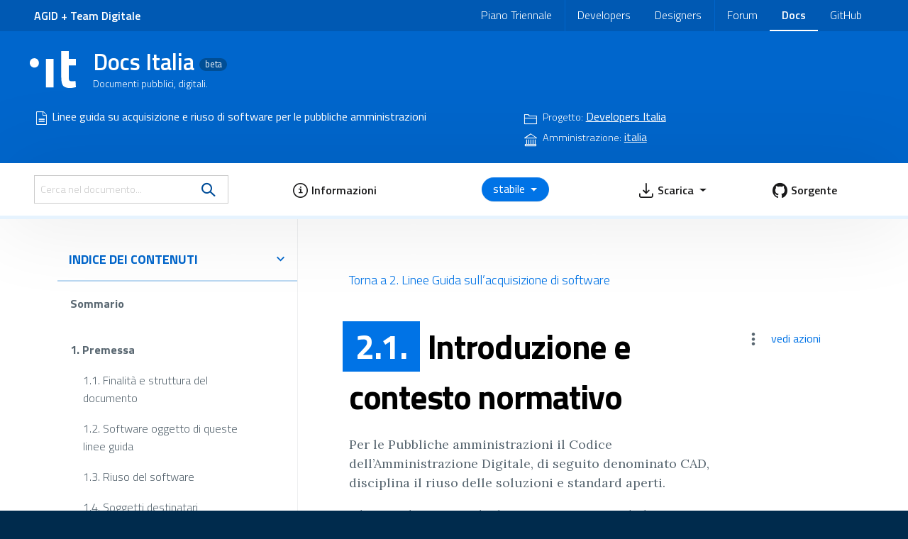

--- FILE ---
content_type: text/html
request_url: https://docs.italia.it/italia/developers-italia/lg-acquisizione-e-riuso-software-per-pa-docs/it/stabile/acquisizione-software/introduzione-e-contesto-normativo.html
body_size: 16010
content:
<!DOCTYPE html>
<html lang="it" class="no-js" prefix="og: http://ogp.me/ns#">

<head>
  <meta charset="utf-8">
  <meta http-equiv="x-ua-compatible" content="ie=edge">
  <meta name="viewport" content="width=device-width, initial-scale=1.0">
  <title>Linee guida su acquisizione e riuso di software per le pubbliche amministrazioni | 2.1. Introduzione e contesto normativo</title>

  <!-- Styles -->
  <link rel="stylesheet" href="../_static/css/theme.css" type="text/css">
  <link rel="stylesheet" href="../_static/pygments.css" type="text/css">

  <!-- Relations -->
  <link rel="index" title="Indice" href="../index.html">
  <link rel="top" title="Linee guida su acquisizione e riuso di software per le pubbliche amministrazioni" href="../index.html">
  <link rel="up" title="2. Linee Guida sull’acquisizione di software" href="../acquisizione-software.html">
  <link rel="next" title="2.2. Oggetto della valutazione" href="oggetto-della-valutazione.html">
  <link rel="prev" title="2. Linee Guida sull’acquisizione di software" href="../acquisizione-software.html">

  
  <!-- Twitter -->
  <meta name="twitter:card" content="summary_large_image">
  <meta name="twitter:site" content="@teamdigitaleIT">
  <meta name="twitter:title" content="Linee guida su acquisizione e riuso di software per le pubbliche amministrazioni | 2.1. Introduzione e contesto normativo">
  <meta name="twitter:description" content="Linee guida in attuazione degli obblighi previsti dagli articoli 68 e 69 del Codice dell’Amministrazione Digitale in materia di acquisizione di software, valutazione comparativa, rilascio in open source, riuso.">
  <meta name="twitter:image" content="https://docs.italia.it/media/docsitalia/images/social-card.png">

  <!-- Open Graph -->
  <meta property="og:locale" content="it_IT" />
  <meta property="og:url" content="https://docs.italia.it/italia/developers-italia/lg-acquisizione-e-riuso-software-per-pa-docs/it/stabile/acquisizione-software/introduzione-e-contesto-normativo.html">
  <meta property="og:title" content="Linee guida su acquisizione e riuso di software per le pubbliche amministrazioni | 2.1. Introduzione e contesto normativo">
  <meta property="og:description" content="Linee guida in attuazione degli obblighi previsti dagli articoli 68 e 69 del Codice dell’Amministrazione Digitale in materia di acquisizione di software, valutazione comparativa, rilascio in open source, riuso.">
  <meta property="og:type" content="website">
  <meta property="og:site_name" content="Docs Italia">
  <meta property="og:image" content="https://docs.italia.it/media/docsitalia/images/social-card.png">
  <meta property="og:image:secure_url" content="https://docs.italia.it/media/docsitalia/images/social-card.png">
  <meta property="og:image:type" content="image/png">
  <meta property="og:image:width" content="1200">
  <meta property="og:image:height" content="630">

  <!-- Favicons -->
  <link rel="apple-touch-icon" href="https://docs.italia.it/media/docsitalia/icons/apple-touch-icon.png">
  <link rel="icon" href="https://docs.italia.it/media/docsitalia/icons/favicon-32x32.png" sizes="32x32" type="image/png">
  <link rel="icon" href="https://docs.italia.it/media/docsitalia/icons/favicon-16x16.png" sizes="16x16" type="image/png">
  <link rel="manifest" href="https://docs.italia.it/media/docsitalia/icons/manifest.webmanifest">
  <link rel="mask-icon" href="https://docs.italia.it/media/docsitalia/icons/safari-pinned-tab.svg" color="#0066CC">
  <link rel="icon" href="https://docs.italia.it/media/docsitalia/icons/favicon.ico">
  <meta name="msapplication-config" content="/docs/assets/img/favicons/browserconfig.xml">
  <meta name="theme-color" content="#0066CC">
  
  
  <!-- No Index - keep if out of docs.italia.it -->
  

<!-- RTD Extra Head -->

<!-- 
Always link to the latest version, as canonical.
http://docs.readthedocs.org/en/latest/canonical.html
-->
<link rel="canonical" href="https://docs.italia.it/italia/developers-italia/lg-acquisizione-e-riuso-software-per-pa-docs/it/stabile/acquisizione-software/introduzione-e-contesto-normativo.html" />

<link rel="stylesheet" href="https://docs.italia.it/media/static/css/readthedocs-doc-embed.css" type="text/css" />

<script type="text/javascript" src="../_static/readthedocs-data.js"></script>

<!-- Add page-specific data, which must exist in the page js, not global -->
<script type="text/javascript">
READTHEDOCS_DATA['page'] = "acquisizione-software/introduzione-e-contesto-normativo"
READTHEDOCS_DATA['source_suffix'] = ".rst"
</script>

<script type="text/javascript" src="https://docs.italia.it/media/static/javascript/readthedocs-analytics.js" async="async"></script>

<!-- end RTD <extrahead> -->
</head>

<body class="docs-italia">
  <script>
	if (document.location.href.indexOf('?payload=') >= 0)
		document.body.className += ' loading';
</script>
  <header class="container-fluid container-fluid--desktop px-0 header">
  <nav class="navbar navbar-expand-lg primary-bg-a7 navbar-dark slim-header justify-content-start p-0 pl-lg-4 pr-lg-5">
    <span class="navbar-brand ml-4"><a class="text-white" href="https://www.agid.gov.it">AGID</a> + <a class="text-white" href="https://teamdigitale.governo.it">Team Digitale</a></span>
    <button class="navbar-toggler collapsed text-white px-2 py-0 mr-3"
      type="button"
      data-toggle="collapse"
      data-target="#navbarSupportedContent"
      aria-controls="navbarSupportedContent"
      aria-expanded="false"
      aria-label="Toggle navigation">
    <span class="navbar__icon it-expand my-auto ml-1"></span></button>

    <div class="collapse navbar-collapse" id="navbarSupportedContent">
      <ul class="navbar-nav ml-auto">
        <li class="nav-item px-lg-2 pl-3">
          <a class="nav-link" href="http://pianotriennale-ict.italia.it">Piano Triennale</a>
        </li>
        <li role="separator" class="nav-item divider ml-lg-0 ml-3"></li>
        <li class="nav-item nav-text px-lg-2 pl-3 d-lg-none ">
          <span class="nav-text text-uppercase text-white">Le community</span>
        </li>
        <li class="nav-item px-lg-2 pl-3">
          <a class="nav-link" href="https://developers.italia.it">Developers</a>
        </li>
        <li class="nav-item px-lg-2 pl-3">
          <a class="nav-link" href="https://designers.italia.it">Designers</a>
        </li>
        <li role="separator" class="nav-item divider ml-lg-0 ml-3"></li>
        <li class="nav-item nav-text px-lg-2 pl-3 d-lg-none ">
          <span class="nav-text text-uppercase text-white">Gli strumenti</span>
        </li>
        <li class="nav-item px-lg-2 pl-3">
          <a class="nav-link" href="https://forum.italia.it">Forum</a>
        </li>
        <li class="nav-item px-lg-2 pl-3 active">
          <a class="nav-link" href="https://docs.italia.it">Docs</a>
        </li>
        <li class="nav-item px-lg-2 pl-3">
          <a class="nav-link" href="https://github.com/italia">GitHub</a>
        </li>
      </ul>
    </div>
    
    <div class="ml-auto">
      
    </div>
 </nav>
 <div class="row p-4 px-lg-5 m-0 bg-primary--dark align-items-center">
   <div class="row w-100">
     <div class="logo--header">
<a href="/" tabindex="-1" aria-hidden="true" class="d-block">
          <svg class="svg--header align-bottom" xmlns="http://www.w3.org/2000/svg" height="78.187" width="97.387" viewBox="0 0 91.300002 73.300002"><g fill="#fff"><path d="M31.799 71.9V15.7h15.1V72h-15.1zM91.099 28.5h-13.8v23.1c0 2.3.1 3.8.2 4.8.1.9.5 1.7 1.2 2.4s1.8 1 3.3 1l8.6-.2.7 12c-5 1.1-8.9 1.7-11.5 1.7-6.8 0-11.4-1.5-13.8-4.6-2.5-3-3.7-8.6-3.7-16.8V0h15.1v15.6h13.8v12.9zM9.099 32.8c-2.6 0-4.8-.9-6.5-2.7s-2.6-4-2.6-6.6.9-4.8 2.5-6.6c1.7-1.8 3.9-2.6 6.5-2.6s4.8.9 6.5 2.7 2.5 4 2.5 6.7-.8 4.8-2.5 6.6c-1.6 1.6-3.7 2.5-6.4 2.5z"/></g></svg>
        </a>
      </div>
      <div class="col pl-3 pl-sm-4">
        <h1 class="h1--header mb-1">
          <a href="/" class="site-title text-white">
            Docs Italia
            
              <span class="badge badge-pill bg-primary--mid-dark align-middle">beta</span>
            
          </a>
        </h1>
        <h2 class="text-white mb-0 h2--header">Documenti pubblici, digitali.</h2>
      </div>
    </div>
    <div class="row mt-4 w-100 docs__document-info">
      <div class="col-md-6">
        <i class="docs-icon-document docs__document-info__icon"></i>
        <a href="../index.html" class="text-white font-weight-normal">
          Linee guida su acquisizione e riuso di software per le pubbliche amministrazioni
        </a>
      </div>
      <div class="docs__document-info__ownership col-md-5 offset-md-1 mt-3 mt-md-0">
        
        <div class="w-100">
          <i class="docs-icon-project docs__document-info__icon"></i>
          <span class="docs__document-info__label ml-1">Progetto:</span>
          <a href="/italia/developers-italia" class="text-white font-weight-normal">
            <u>Developers Italia</u>
          </a>
        </div>
        
        
        <div class="w-100 mt-1">
          <i class="docs-icon-publisher docs__document-info__icon"></i>
          <span class="docs__document-info__label ml-1">Amministrazione:</span>
          <a href="/italia/" class="text-white font-weight-normal">
            <u>italia</u>
          </a>
        </div>
        
      </div>
    </div>
  </div>
</header>
<div class="doc-header container-fluid container-fluid--desktop bg-white">
  <div class="row py-3 px-4 px-lg-5 align-items-center flex-nowrap justify-content-between">
    <div class="col-auto d-md-none d-flex align-items-center order-1">
      <a href="#" class="btn p-2" role="button" id="searchbox-toggle" data-toggle="collapse" data-target="#searchbox" aria-controls="searchbox" aria-expanded="false" aria-label="Toggle searchbox">
        <span class="docs-icon-search d-inline-block">
          <span class="sr-only">Cerca nel documento</span>
        </span>
      </a>
    </div>
    <div class="col-3 d-none d-md-flex pl-0">
      
  <div class="w-100" role="search">
    <form class="mr-md-3" id="rtd-search-form" action="../search.html" method="get">
      <div class="input-group" role="search">
        <input type="hidden" name="check_keywords" value="yes" />
        <input type="hidden" name="area" value="default" />
        <input type="text" class="p-2 text-grey form-control" style="" required="" id="cerca" name="q" placeholder="Cerca nel documento...">
				<span class="input-group-append">
					<button type="submit" class="btn btn-default text-primary px-3 py-2" role="search">
            <span class="docs-icon-search d-block my-auto">
							<span class="sr-only">Cerca nel documento</span>
						</span>
					</button>
				</span>
			</div>
    </form>
  </div>
    </div>
    <div class="col-auto d-flex align-items-center justify-content-center flex-md-grow-1 order-0 order-md-1 pl-0">
      
      <a href="#" role="button" class="btn p-2" data-toggle="modal" data-target="#document-info">
        <span class="docs-icon-info"></span>
        <span class="d-none d-md-inline align-middle">Informazioni</span>
      </a>
      
    </div>
    <div class="col-4 col-sm-auto d-flex flex-md-grow-1 align-items-center justify-content-center order-1">
      <div id="rst-menu" class="px-2">
        <div class="dropdown" id="version-list">
            <button class="btn btn-primary dropdown-toggle badge badge-pill bg-primary text-nowrap px-3 py-2" type="button" id="dropdownVersionButton" data-toggle="dropdown" aria-haspopup="true" aria-expanded="false">
              <span class="current-version">stabile</span>
            </button>
            <div class="dropdown-menu" aria-labelledby="dropdownVersionButton">
              <div class="version-list-wrapper"></div>
            </div>
        </div>
      </div>
    </div>
    <div class="col-auto d-none d-md-flex flex-grow-1 align-items-center order-1">
      <div class="document-actions d-flex flex-column flex-md-row justify-content-around w-100 p-2 p-md-0 text-blue">
  <div class="dropdown p-3 px-md-2 py-md-0 d-flex flex-wrap">
    <a class="btn dropdown-toggle p-2 flex-grow-1 text-left" href="#" id="downloads-dropdown" role="button" data-toggle="dropdown" aria-haspopup="true" aria-expanded="false">
      <span class="docs-icon-download align-middle"></span>
      <span class="align-middle">Scarica</span>
    </a>
    <div class="dropdown-menu w-100 disabled" aria-labelledby="downloads-dropdown" aria-disabled="true">
      <div class="link-list-wrapper">
        <ul class="link-list">
          
          <a class="dropdown-item" href="//docs.italia.it/projects/lg-acquisizione-e-riuso-software-per-pa-docs/downloads/pdf/stabile/" download>
            pdf
          </a>
          
          <li>
            <span class="divider"></span>
          </li>
          
          
          <a class="dropdown-item" href="//docs.italia.it/projects/lg-acquisizione-e-riuso-software-per-pa-docs/downloads/htmlzip/stabile/" download>
            html
          </a>
          
          <li>
            <span class="divider"></span>
          </li>
          
          
          <a class="dropdown-item" href="//docs.italia.it/projects/lg-acquisizione-e-riuso-software-per-pa-docs/downloads/epub/stabile/" download>
            epub
          </a>
          
          
        </ul>
      </div>
    </div>
  </div>
  
  
  
    
  
  <div class="p-3 px-md-2 py-md-0">
    <a href="https://github.com/italia/lg-acquisizione-e-riuso-software-per-pa-docs/blob/44c585d1cb60085ae13678056623e3c758a6de8b/acquisizione-software/introduzione-e-contesto-normativo.rst" role="button" class="btn p-2" aria-disabled="false">
        <span class="docs-icon-github"></span>
        <span class="align-middle">Sorgente</span>
    </a>
  </div>
</div>
    </div>
    
    <div class="col-auto pr-0 d-md-none d-flex align-items-center justify-content-end order-1">
      <a href="#" role="button" class="btn py-2 px-0" data-toggle="modal" data-target="#document-actions">
        <span class="docs-icon-more"></span>
        <span class="sr-only">Azioni</span>
      </a>
    </div>
  </div>
  <div class="row">
    <div class="progress-container">
      <div class="progress-bar" id="scrollprogressBar"></div>
    </div>
  </div>
</div>

	<!--
  Forum Italia comments templates
-->

<script id="forum-italia-comments" type="text/template">
  <div class="block-comments" id="accordion-comments-{{ topicId }}" data-topic="{{ topicId }}">
    <!-- Top header -->
    <div class="block-comments__header d-flex border-top border-bottom border-width-2 pt-3 pb-3 align-items-center justify-content-between">
      <h6 class="col-auto text-uppercase mb-0">{{ commentsCount }} Commenti</h6>
      <button class="col-auto block-comments__toggle-btn rounded-circle border border-medium-blue border-width-2 collapsed" data-toggle="collapse" data-target="#comments-{{ topicId }}" aria-expanded="false">
        <span class="docs-icon-plus"></span>
        <span class="docs-icon-minus"></span>
      </button>
    </div>
  </div>
  <div class="block-comments__body collapse" data-parent="#accordion-comments-{{ topicId }}" id="comments-{{ topicId }}">
    <!-- Input row -->
    <div class="d-flex align-items-center mb-4 block-comments__input">
      <div class="box-comment {{ canPost }}" data-topic="{{ topicId }}"></div>
    </div>
    <div class="row">
      <div class="block-comments__container col">
        <div class="row mt-4">
          <ul class="block-comments__list col items mb-0" id="accordion-comment-item" data-topic="{{ topicId }}"></ul>
        </div>
      </div>
    </div>
    <div class="block-comments__header d-flex border-bottom border-width-2 pt-3 pb-3 mb-4 align-items-center justify-content-end">
      <button class="col-auto block-comments__toggle-btn rounded-circle border border-medium-blue border-width-2 collapsed" data-toggle="collapse" data-target="#comments-{{ topicId }}" aria-expanded="false">
        <span class="docs-icon-plus"></span>
        <span class="docs-icon-minus"></span>
      </button>
    </div>
  </div>
</script>

<script id="forum-italia__comment" type="text/template">
  <li id="comment-{{ post.id }}" class="row mb-4 block-comments__item {{ hidden }} {{ isNew }}"
      data-topic="{{ post.topic_id }}" data-comment="{{ post.id }}">
    <div id="reply-to-{{ post.id }}" class="block-comments__reply-anchor"></div>
    <figure class="col-auto mb-0">
      <img class="block-comments__img rounded-circle" src="{{ avatarUrl }}">
    </figure>
    <div class="col block-comments__content">
      <div class="row align-items-center justify-content-between" id="comment-heading-1">
        <div class="col-auto">
          <span class="block-comments__name text-capitalize mb-0">{{ displayName }}</span>
        </div>
        <div class="col-auto">
          <p class="d-inline-block mr-2 block-comments__date mb-0">{{ date }}</p>
          <button class="block-comments__item-btn" data-toggle="collapse"
                  data-target="#collapse-{{ post.id }}">
            <i class="it-collapse"></i>
            <i class="it-expand"></i>
          </button>
        </div>
      </div>
      <p class="text-uppercase block-comments__role">{{ publicUserField }}</p>
      <div class="my-3">{{ replyLink }}</div>
      <div id="collapse-{{ post.id }}" class="block-comments__paragraph pl-3 border-left collapse show"
           aria-labelledby="comment-heading-1">
        {{ post.cooked }}
      </div>
      <div class="block-comments__actions mb-2 mt-3">
        {{ postActions }}
      </div>
    </div>
  </li>
</script>

<script id="forum-italia__like-button" type="text/template">
  <small>
      <button id="{{ buttonAction }}-like-{{ post.id }}" type="button" class="btn btn-primary btn-sm mr-2 px-2 py-1">
        {{ likeCount }}
        <i class="it-favorite ml-1 mr-0"></i>
      </button>
      {{ likeDone }}
    </small>
</script>

<script id="forum-italia__like-info" type="text/template">
  <small>
      <span id="like-{{ post.id }}" class="border rounded btn-sm mr-2 px-2 py-1">
        {{ likeCount }}
        <i class="it-favorite ml-1 mr-0"></i>
      </span>
      {{ likeDone }}
    </small>
</script>

<script id="forum-italia__reply-link" type="text/template">
  <div>
    <small>In risposta al 
      <a class="reply-to-post" href="#reply-to-{{ replyDest.id }}">
        commento di {{ replyDest.name }}
      </a>
    </small>
  </div>
</script>

<script id="forum__login" type="text/template">
  <div class="box-comment__user-image box-comment__user-image--anon">
    <i class="docs-icon-user"></i>
  </div>
  <div class="box-comment__login">
    <div><button class="login-button btn-link p-0 border-0 align-baseline">Accedi al Forum</button> per commentare</div>
  </div>
</script>

<script id="forum__comment" type="text/template">
  <div class="form group">
    <div class="box-comment__errors-box"></div>
    <!-- Write -->
    <div class="d-flex align-items-center mt-4 mb-4 block-comments__input box-comment__write">
      <figure class="col-auto mb-0">
        <img class="block-comments__img box-comment__figure rounded-circle" src="">
          <figcaption>
            <a href="#logout" class="block-comments__logout-link block-comments__logout-link--visible" data-toggle="modal" data-target="#logout-modal" title="Logout" alt="Logout">Logout</a>
          </figcaption>
      </figure>
      <textarea class="form-control box-comment__body col ml-2 p-2" id="comments-input" placeholder="Scrivi qui un commento. Per formattare il testo puoi usare Markdown. Clicca sul bottone 'suggerimenti' per vedere alcuni esempi." rows="4"></textarea>
    </div>
    <!-- Buttons -->
    <div class="box-comment__buttons">
      <button type="button" class="btn btn-primary btn-sm box-comment__submit mr-2" disabled="true"><div>invia</div></button>
      <button type="button" class="btn btn-sm btn-secondary new-comment__suggestions" data-container="body" data-toggle="popover" data-content="html">suggerimenti</button><span class="loading no-bg">&nbsp;</span>
    </div>
    <div class="box-comment__required">
      <span>Scrivi almeno altri <span class="required-chars">20</span> caratteri</span>
    </div>
  </div>
</script>

<script id="forum-italia__missing_permission" type="text/template">
	<div class="pl-2 block-comments__input missing_permission error error--{{ errorCode }} row">
		<figure class="col-auto mb-0 mr-2">
			<img class="block-comments__img new-comment__figure rounded-circle" src="">
			<figcaption>
				<a href="#logout" class="block-comments__logout-link block-comments__logout-link--visible" data-toggle="modal" data-target="#logout-modal" title="Logout" alt="Logout">Logout</a>
			</figcaption>
		</figure>

		<div class="missing_permission__text col pt-2">{{ errorText }}</div>
	</div>
</script>

<script id="forum__logout--modal" type="text/template">
  <div class="modal logout-modal" id="logout-modal" tabindex="-1" role="dialog">
    <div class="modal-dialog" role="document">
      <div class="modal-content">
        <div class="modal-header">
          <h5 class="modal-title">Logout</h5>
          <button type="button" class="close" data-dismiss="modal" aria-label="Close">
            <span aria-hidden="true">&times;</span>
          </button>
        </div>
        <div class="modal-body">
          <p>Dopo il logout non sarà possibile scrivere nuovi commenti. Sicuro di voler procedere?</p>
        </div>
        <div class="modal-footer">
          <button type="button" class="btn btn-primary" data-dismiss="modal" id="logout-modal__submit">Conferma</button>
          <button type="button" class="btn btn-secondary" data-dismiss="modal" id="logout-modal__cancel">Annulla</button>
        </div>
      </div>
    </div>
  </div>
</script>

<script id="forum-italia__markup__tooltip" type="text/template">
  <div class="tooltip tooltip--active doc-tooltip box-comment__suggestions__tooltip" role="tooltip">
    <div class="tooltip__wrap">
      Markdown per la formattazione del testo:
      <ul class="tooltip__content">
        <li><b>Grassetto:</b> __testo__ (o **testo**)</li>
        <li><i>Corsivo</i>: _testo_</li>
        <li>Link: [Testo](http://example.com)</li>
        <li>Citazione: &gt; Testo citazione</li>
      </ul>
    </div>
  </div>
</script>

<script id="forum-italia__silenced" type="text/template">
  <div class="error error__silenced">
    Il tuo account è stato temporaneamente sospeso, scopri di più leggendo
    <a href="{{ notificationsUrl }}" target="_blank">le tue notifiche</a> su Forum Italia.
    <br>
  </div>
</script>

<script id="forum-italia__closedTopic" type="text/template">
  <div class="error error__closed">
    Questa discussione è in sola lettura.
    <br>
  </div>
</script>

<script id="section_navigation__comments" type="text/template">
  <li class="chapter-nav__item">
      <span class="it-comment mr-2 align-middle"></span>
      <a href="#forum-italia-comments-{{ topicId }}" class="chapter-link chapter-link--expand">
          {{ postsCount }} commenti
      </a>
  </li>
</script>


<!--
  markup_modifier templates
-->

<script id="markup_modifier__chapter-header" type="text/template"> <div class="chapter-header clearfix"><div class="title-wrap"> </script>

<script id="markup_modifier__icon" type="text/template">
	<span class="docs-icon-{{ i }}"></span>
</script>

<script id="markup_modifier__note-action" type="text/template">
	<div class='note-action'>
		<button type='button' class='note-close-btn'>×</button>
		<button type='button' class='note-back-btn'><i class='it-arrow-up'></i> {{ text }} </button>
	</div>
</script>

<script id="markup_modifier__admonition" type="text/template">
	<div class='admonition__toggle-wrap'>
		<button type='button' class='admonition__toggle-btn'>
			<span class='admonition__toggle-show-more'>
				{{ more }} <span class='docs-icon-plus'></span>
			</span>
			<span class='admonition__toggle-show-less'>
				{{ less }} <span class='docs-icon-minus'></span>
			</span>
		</button>
	</div>
</script>


<!--
  glossary_page templates
-->

<script id="glossary__btn" type="text/template">
	<button class='glossary-page__btn collapsed border-top border-grey-light border-width-2 pt-3 pb-3' data-toggle='collapse' data-target='#glossary-{{ id }}' aria-expanded='true' aria-controls='glossary-{{ id }}'>
		<span class='docs-icon-plus mr-3'> </span>
		<span class='docs-icon-minus mr-3'> </span>
		{{ text }}
	</button>
</script>

<script id="glossary__copy-link" type="text/template">
	<div class='glossary-page__copy-link-wrap mt-3'>
		<i class='it-link mr-2 align-middle'></i>
		<button type='button' class='glossary-page__copy-link'> {{ copyLink }} </button>
	</div>
</script>


<!--
  searchbox_collapse templates
-->

<script id="searchbox-collapse" type="text/template">
	<div class="row p-2"><div class="col"></div></div>
</script>


<!--
  section_navigation templates
-->

<script id="section_navigation__nav" type="text/template">
    <div class="chapter-nav">
        <div class="chapter-nav__wrap">
            <ul class="chapter-nav__list chapter-nav__list--visible">
                <li class="chapter-nav__item">
                    <span class="it-more-items mr-2 align-middle"></span>
                    <button type="button" data-toggle="modal"
                        class="chapter-link chapter-link--expand">{{ seeActions }}</button>
                </li>
            </ul>
            <div class="{{ modalClass }} chapter-nav__list--hidden" tabindex="-1" role="dialog"
                     aria-labelledby="myLargeModalLabel" aria-hidden="true">
                <div class="{{ modalContainerClass }}">
                    <div class="{{ modalContentClass }} chapter-nav__list-wrap">
                        <div class="chapter-nav__title"> {{ title }} </div>
                        <ul class="chapter-nav__list">
                            <li class="chapter-nav__item">
                                <i class="it-link mr-2 align-middle"></i>
                                <button type="button" class="chapter-link">{{ copyLink }}</button>
                            </li>
                        </ul>
                    </div>
                </div>
            </div>
        </div>
    </div>
</script>


<!--
  tooltip templates
-->

<script id="tooltip__main" type="text/template">
	<div class='tooltip tooltip--active doc-tooltip' role='tooltip'>
		<div class='tooltip__wrap'>
			<button type='button' role='button' class='tooltip__close-btn' data-ref="{{ item.ref }}"></button>
			<h2 class='tooltip__title'>{{ item.title }}</h2>
			<p class='tooltip__content'>{{ item.body }}</p>
		</div>
	</div>
</script>

<script id="tooltip__glossary" type="text/template">
	<div class='tooltip tooltip--active doc-tooltip' role='tooltip'>
		<div class='tooltip__wrap'>
			<button type='button' role='button' class='tooltip__close-btn' data-ref="{{ item.ref }}"></button>
			<h2 class='tooltip__title'>{{ item.title }}</h2>
			<p class='tooltip__content'>{{ trimmedSummary }}</p> {{ btnToGlossary }}
		</div>
	</div>
</script>

<script id="tooltip__note" type="text/template">
	<div class='tooltip tooltip--active doc-tooltip doc-tooltip--note' role='tooltip'>
		<div class='tooltip__wrap'>
			<button type='button' role='button' class='tooltip__close-btn' data-ref="{{ item.ref }}"></button>
			<h2 class='tooltip__title'>{{ item.title }}</h2>
			<p class='tooltip__content'> {{ item.body }}</p>
		</div>
	</div>
</script>


  <div id="main" role="document">
    <div class="container-fluid container-fluid--desktop main-container">
      <div class="row">
        <nav class="col--nav">
          <section class="docs-menu">
  <div id="desktop-menu" class="sidebar-nav">
    <a class=""
      aria-controls="desktop-menu" aria-label="esci dalla navigazione" title="esci dalla navigazione" href="#">
      <span class="" aria-hidden="true"></span>
    </a>

    <button data-toggle="collapse" data-target="#content-index" aria-expanded="true" class="sidebar-btn p-3 sidebar-btn--desktop" type="button" aria-controls="content-index">
      indice dei contenuti
      <span class="it-collapse float-right"></span>
      <span class="it-expand float-right"></span>
    </button>
    <div id="content-index" class="content-index--menu sidebar-list--wrapper sidebar-accordion-content collapse show">
      <ul class="">
        <li class="toctree-l1 ">
          <a href='../index.html'>Sommario</a>
        </li>
      </ul>
      
      <ul class="current">
<li class="toctree-l1"><a class="reference internal" href="../premessa.html">1. Premessa</a><ul>
<li class="toctree-l2"><a class="reference internal" href="../premessa/finalita-e-struttura-del-documento.html">1.1. Finalità e struttura del documento</a></li>
<li class="toctree-l2"><a class="reference internal" href="../premessa/software-oggetto-di-queste-linee-guida.html">1.2. Software oggetto di queste linee guida</a></li>
<li class="toctree-l2"><a class="reference internal" href="../premessa/riuso-del-software.html">1.3. Riuso del software</a></li>
<li class="toctree-l2"><a class="reference internal" href="../premessa/soggetti-destinatari.html">1.4. Soggetti destinatari</a></li>
<li class="toctree-l2"><a class="reference internal" href="../premessa/titolarita.html">1.5. Titolarità</a></li>
<li class="toctree-l2"><a class="reference internal" href="../premessa/conformita-del-software-alla-normativa.html">1.6. Conformità del <em>software</em> alla normativa</a></li>
<li class="toctree-l2"><a class="reference internal" href="../premessa/glossario.html">1.7. Glossario</a></li>
</ul>
</li>
<li class="toctree-l1 current"><a class="reference internal" href="../acquisizione-software.html">2. Linee Guida sull’acquisizione di software</a><ul class="current">
<li class="toctree-l2 current"><a class="current reference internal" href="#">2.1. Introduzione e contesto normativo</a></li>
<li class="toctree-l2"><a class="reference internal" href="oggetto-della-valutazione.html">2.2. Oggetto della valutazione</a></li>
<li class="toctree-l2"><a class="reference internal" href="valutazione-comparativa.html">2.3. Valutazione comparativa</a><ul>
<li class="toctree-l3"><a class="reference internal" href="valutazione-comparativa.html#descrizione-delle-soluzioni">2.3.1. Descrizione delle soluzioni</a></li>
<li class="toctree-l3"><a class="reference internal" href="valutazione-comparativa.html#descrizione-dei-criteri-per-la-valutazione">2.3.2. Descrizione dei criteri per la valutazione</a></li>
<li class="toctree-l3"><a class="reference internal" href="valutazione-comparativa.html#descrizione-delle-macro-fasi">2.3.3. Descrizione delle macro-fasi</a></li>
</ul>
</li>
<li class="toctree-l2"><a class="reference internal" href="macro-fase-1-individuazione-delle-esigenze.html">2.4. Macro fase 1: Individuazione delle esigenze</a><ul>
<li class="toctree-l3"><a class="reference internal" href="macro-fase-1-individuazione-delle-esigenze.html#fase-1-1-analisi-del-fabbisogno">2.4.1. Fase 1.1: Analisi del fabbisogno</a></li>
<li class="toctree-l3"><a class="reference internal" href="macro-fase-1-individuazione-delle-esigenze.html#fase-1-2-individuazione-dei-vincoli">2.4.2. Fase 1.2: Individuazione dei vincoli</a></li>
<li class="toctree-l3"><a class="reference internal" href="macro-fase-1-individuazione-delle-esigenze.html#fase-1-3-redazione-del-documento-descrittivo-delle-esigenze">2.4.3. Fase 1.3: Redazione del documento descrittivo delle esigenze</a></li>
</ul>
</li>
<li class="toctree-l2"><a class="reference internal" href="macro-fase-2-analisi-delle-soluzioni-a-riuso-delle-pa-e-delle-soluzioni-open-source.html">2.5. Macro fase 2: Analisi delle soluzioni a riuso delle PA e delle soluzioni Open Source</a><ul>
<li class="toctree-l3"><a class="reference internal" href="macro-fase-2-analisi-delle-soluzioni-a-riuso-delle-pa-e-delle-soluzioni-open-source.html#fase-2-1-ricerca-soluzioni-riusabili-per-la-pa">2.5.1. Fase 2.1: Ricerca soluzioni riusabili per la PA</a></li>
<li class="toctree-l3"><a class="reference internal" href="macro-fase-2-analisi-delle-soluzioni-a-riuso-delle-pa-e-delle-soluzioni-open-source.html#fase-2-2-valutazione-soluzioni-riusabili-per-la-pa">2.5.2. Fase 2.2: Valutazione soluzioni riusabili per la PA</a></li>
<li class="toctree-l3"><a class="reference internal" href="macro-fase-2-analisi-delle-soluzioni-a-riuso-delle-pa-e-delle-soluzioni-open-source.html#fase-2-3-approvvigionamento-della-soluzione-riusabile-per-la-pa">2.5.3. Fase 2.3: Approvvigionamento della soluzione riusabile per la PA</a></li>
<li class="toctree-l3"><a class="reference internal" href="macro-fase-2-analisi-delle-soluzioni-a-riuso-delle-pa-e-delle-soluzioni-open-source.html#fase-2-4-ricerca-soluzioni-open-source">2.5.4. Fase 2.4: Ricerca soluzioni Open Source</a></li>
<li class="toctree-l3"><a class="reference internal" href="macro-fase-2-analisi-delle-soluzioni-a-riuso-delle-pa-e-delle-soluzioni-open-source.html#fase-2-5-valutazione-soluzioni-open-source">2.5.5. Fase 2.5: Valutazione soluzioni Open Source</a></li>
<li class="toctree-l3"><a class="reference internal" href="macro-fase-2-analisi-delle-soluzioni-a-riuso-delle-pa-e-delle-soluzioni-open-source.html#fase-2-6-approvvigionamento-della-soluzione-open-source">2.5.6. Fase 2.6: Approvvigionamento della soluzione Open Source</a></li>
<li class="toctree-l3"><a class="reference internal" href="macro-fase-2-analisi-delle-soluzioni-a-riuso-delle-pa-e-delle-soluzioni-open-source.html#fase-2-7-accertamento-impossibilita">2.5.7. Fase 2.7: Accertamento impossibilità</a></li>
</ul>
</li>
<li class="toctree-l2"><a class="reference internal" href="macro-fase-3-analisi-delle-altre-soluzioni.html">2.6. Macro fase 3: Analisi delle altre soluzioni</a><ul>
<li class="toctree-l3"><a class="reference internal" href="macro-fase-3-analisi-delle-altre-soluzioni.html#fase-3-1-ricerca-soluzioni-proprietarie">2.6.1. Fase 3.1: Ricerca soluzioni proprietarie</a></li>
<li class="toctree-l3"><a class="reference internal" href="macro-fase-3-analisi-delle-altre-soluzioni.html#fase-3-2-studio-realizzazione-ex-novo">2.6.2. Fase 3.2: Studio realizzazione ex novo</a></li>
<li class="toctree-l3"><a class="reference internal" href="macro-fase-3-analisi-delle-altre-soluzioni.html#fase-3-3-comparazione-soluzioni-proprietarie-e-realizzazione-ex-novo">2.6.3. Fase 3.3: Comparazione soluzioni proprietarie e realizzazione ex novo</a></li>
<li class="toctree-l3"><a class="reference internal" href="macro-fase-3-analisi-delle-altre-soluzioni.html#fase-3-4-approvvigionamento-soluzione-proprietaria-o-realizzazione-ex-novo">2.6.4. Fase 3.4: Approvvigionamento soluzione proprietaria o realizzazione ex novo</a></li>
</ul>
</li>
<li class="toctree-l2"><a class="reference internal" href="total-cost-of-ownership-tco.html">2.7. Total Cost of Ownership (TCO)</a></li>
<li class="toctree-l2"><a class="reference internal" href="scelta-della-modalita-di-erogazione-del-software.html">2.8. Scelta della modalità di erogazione del software</a></li>
</ul>
</li>
<li class="toctree-l1"><a class="reference internal" href="../riuso-software.html">3. Linee Guida sul riuso del <em>software</em> (art. 69)</a><ul>
<li class="toctree-l2"><a class="reference internal" href="../riuso-software/introduzione-e-contesto-normativo.html">3.1. Introduzione e contesto normativo</a></li>
<li class="toctree-l2"><a class="reference internal" href="../riuso-software/modello-di-riuso.html">3.2. Modello di riuso</a></li>
<li class="toctree-l2"><a class="reference internal" href="../riuso-software/developers-italia-e-la-ricerca-di-software-in-riuso.html">3.3. Developers Italia e la ricerca di <em>software</em> in riuso</a></li>
<li class="toctree-l2"><a class="reference internal" href="../riuso-software/processo-di-messa-a-riuso-del-software-sotto-licenza-aperta.html">3.4. Processo di messa a riuso del <em>software</em> sotto licenza aperta</a><ul>
<li class="toctree-l3"><a class="reference internal" href="../riuso-software/processo-di-messa-a-riuso-del-software-sotto-licenza-aperta.html#scelta-di-uno-strumento-di-code-hosting">3.4.1. Scelta di uno strumento di code hosting</a></li>
<li class="toctree-l3"><a class="reference internal" href="../riuso-software/processo-di-messa-a-riuso-del-software-sotto-licenza-aperta.html#registrazione-del-software-aperto-su-developers-italia">3.4.2. Registrazione del <em>software</em> aperto su Developers Italia</a></li>
<li class="toctree-l3"><a class="reference internal" href="../riuso-software/processo-di-messa-a-riuso-del-software-sotto-licenza-aperta.html#responsabilita-connesse-al-rilascio">3.4.3. Responsabilità connesse al rilascio</a></li>
</ul>
</li>
<li class="toctree-l2"><a class="reference internal" href="../riuso-software/licenze-aperte-e-scelta-di-una-licenza.html">3.5. Licenze aperte e scelta di una licenza</a><ul>
<li class="toctree-l3"><a class="reference internal" href="../riuso-software/licenze-aperte-e-scelta-di-una-licenza.html#contesto">3.5.1. Contesto</a></li>
<li class="toctree-l3"><a class="reference internal" href="../riuso-software/licenze-aperte-e-scelta-di-una-licenza.html#licenze-per-il-software-aperto">3.5.2. Licenze per il <em>software</em> aperto</a></li>
<li class="toctree-l3"><a class="reference internal" href="../riuso-software/licenze-aperte-e-scelta-di-una-licenza.html#scelta-di-una-licenza">3.5.3. Scelta di una licenza</a></li>
</ul>
</li>
<li class="toctree-l2"><a class="reference internal" href="../riuso-software/rilascio-di-software-esistente-sotto-licenza-aperta.html">3.6. Rilascio di <em>software</em> esistente sotto licenza aperta</a></li>
<li class="toctree-l2"><a class="reference internal" href="../riuso-software/sviluppo-di-software-ex-novo.html">3.7. Sviluppo di <em>software</em> ex novo</a><ul>
<li class="toctree-l3"><a class="reference internal" href="../riuso-software/sviluppo-di-software-ex-novo.html#rilascio-di-nuovo-software-sotto-licenza-aperta">3.7.1. Rilascio di nuovo <em>software</em> sotto licenza aperta</a></li>
<li class="toctree-l3"><a class="reference internal" href="../riuso-software/sviluppo-di-software-ex-novo.html#acquisizione-della-titolarita-di-software-sviluppato-ex-novo">3.7.2. Acquisizione della titolarità di <em>software</em> sviluppato ex novo</a></li>
</ul>
</li>
<li class="toctree-l2"><a class="reference internal" href="../riuso-software/manutenzione-di-un-software-da-parte-dell-amministrazione-titolare.html">3.8. Manutenzione di un <em>software</em> da parte dell’amministrazione titolare</a><ul>
<li class="toctree-l3"><a class="reference internal" href="../riuso-software/manutenzione-di-un-software-da-parte-dell-amministrazione-titolare.html#titolarita-del-codice-sviluppato-in-fase-di-manutenzione">3.8.1. Titolarità del codice sviluppato in fase di manutenzione</a></li>
<li class="toctree-l3"><a class="reference internal" href="../riuso-software/manutenzione-di-un-software-da-parte-dell-amministrazione-titolare.html#rilascio-sotto-licenza-aperta-delle-modifiche">3.8.2. Rilascio sotto licenza aperta delle modifiche</a></li>
<li class="toctree-l3"><a class="reference internal" href="../riuso-software/manutenzione-di-un-software-da-parte-dell-amministrazione-titolare.html#supporto-alle-amministrazioni-che-riusano">3.8.3. Supporto alle amministrazioni che riusano</a></li>
<li class="toctree-l3"><a class="reference internal" href="../riuso-software/manutenzione-di-un-software-da-parte-dell-amministrazione-titolare.html#software-non-ancora-rilasciato-sotto-licenza-aperta">3.8.4. Software non ancora rilasciato sotto licenza aperta</a></li>
</ul>
</li>
<li class="toctree-l2"><a class="reference internal" href="../riuso-software/riuso-di-un-software-o-utilizzo-di-un-software-open-source.html">3.9. Riuso di un <em>software</em> o utilizzo di un <em>software</em> Open Source</a><ul>
<li class="toctree-l3"><a class="reference internal" href="../riuso-software/riuso-di-un-software-o-utilizzo-di-un-software-open-source.html#utilizzo-di-software-a-riuso-o-open-source">3.9.1. Utilizzo di <em>software</em> a riuso o Open Source</a></li>
<li class="toctree-l3"><a class="reference internal" href="../riuso-software/riuso-di-un-software-o-utilizzo-di-un-software-open-source.html#modifiche-ad-un-software-a-riuso-o-open-source">3.9.2. Modifiche ad un <em>software</em> a riuso o Open Source</a></li>
</ul>
</li>
</ul>
</li>
</ul>
<ul>
<li class="toctree-l1"><a class="reference internal" href="../attachments/allegato-a-guida-alla-pubblicazione-open-source-di-software-realizzato-per-la-pa.html">Allegato A: Guida alla pubblicazione di <em>software</em> come open source</a><ul>
<li class="toctree-l2"><a class="reference internal" href="../attachments/allegato-a-guida-alla-pubblicazione-open-source-di-software-realizzato-per-la-pa.html#premessa">Premessa</a></li>
<li class="toctree-l2"><a class="reference internal" href="../attachments/allegato-a-guida-alla-pubblicazione-open-source-di-software-realizzato-per-la-pa.html#individuazione-dello-strumento-di-code-hosting">Individuazione dello strumento di code hosting</a></li>
<li class="toctree-l2"><a class="reference internal" href="../attachments/allegato-a-guida-alla-pubblicazione-open-source-di-software-realizzato-per-la-pa.html#scelta-della-licenza">Scelta della licenza</a></li>
<li class="toctree-l2"><a class="reference internal" href="../attachments/allegato-a-guida-alla-pubblicazione-open-source-di-software-realizzato-per-la-pa.html#attribuzione-della-licenza-ed-individuazione-della-titolarita">Attribuzione della licenza ed individuazione della titolarità</a></li>
<li class="toctree-l2"><a class="reference internal" href="../attachments/allegato-a-guida-alla-pubblicazione-open-source-di-software-realizzato-per-la-pa.html#individuazione-dei-materiali-da-rilasciare">Individuazione dei materiali da rilasciare</a></li>
<li class="toctree-l2"><a class="reference internal" href="../attachments/allegato-a-guida-alla-pubblicazione-open-source-di-software-realizzato-per-la-pa.html#rilascio-del-codice-e-organizzazione-del-repository">Rilascio del codice e organizzazione del repository</a></li>
<li class="toctree-l2"><a class="reference internal" href="../attachments/allegato-a-guida-alla-pubblicazione-open-source-di-software-realizzato-per-la-pa.html#file-readme">File README</a></li>
<li class="toctree-l2"><a class="reference internal" href="../attachments/allegato-a-guida-alla-pubblicazione-open-source-di-software-realizzato-per-la-pa.html#documentazione">Documentazione</a></li>
<li class="toctree-l2"><a class="reference internal" href="../attachments/allegato-a-guida-alla-pubblicazione-open-source-di-software-realizzato-per-la-pa.html#tempi-di-rilascio">Tempi di rilascio</a></li>
<li class="toctree-l2"><a class="reference internal" href="../attachments/allegato-a-guida-alla-pubblicazione-open-source-di-software-realizzato-per-la-pa.html#sicurezza">Sicurezza</a></li>
<li class="toctree-l2"><a class="reference internal" href="../attachments/allegato-a-guida-alla-pubblicazione-open-source-di-software-realizzato-per-la-pa.html#registrazione-del-repository-su-developers-italia">Registrazione del repository su Developers Italia</a></li>
</ul>
</li>
<li class="toctree-l1"><a class="reference internal" href="../attachments/allegato-b-guida-alla-manutenzione-di-software-open-source.html">Allegato B: Guida alla manutenzione di <em>software</em> open source</a><ul>
<li class="toctree-l2"><a class="reference internal" href="../attachments/allegato-b-guida-alla-manutenzione-di-software-open-source.html#obbligo-di-rilascio">Obbligo di rilascio</a></li>
<li class="toctree-l2"><a class="reference internal" href="../attachments/allegato-b-guida-alla-manutenzione-di-software-open-source.html#obblighi-relativi-alla-manutenzione-di-software-per-il-quale-l-amministrazione-disponga-gia-di-un-repository">Obblighi relativi alla manutenzione di <em>software</em> per il quale l’Amministrazione disponga già di un repository</a><ul>
<li class="toctree-l3"><a class="reference internal" href="../attachments/allegato-b-guida-alla-manutenzione-di-software-open-source.html#aggiornamento-delle-dipendenze">Aggiornamento delle dipendenze</a></li>
<li class="toctree-l3"><a class="reference internal" href="../attachments/allegato-b-guida-alla-manutenzione-di-software-open-source.html#descrizione-del-ruolo-di-maintainer">Descrizione del ruolo di maintainer</a></li>
<li class="toctree-l3"><a class="reference internal" href="../attachments/allegato-b-guida-alla-manutenzione-di-software-open-source.html#interazione-sul-repository-issue-tracker">Interazione sul repository/issue tracker</a><ul>
<li class="toctree-l4"><a class="reference internal" href="../attachments/allegato-b-guida-alla-manutenzione-di-software-open-source.html#risoluzione-di-bug">Risoluzione di bug</a></li>
<li class="toctree-l4"><a class="reference internal" href="../attachments/allegato-b-guida-alla-manutenzione-di-software-open-source.html#richieste-di-nuove-funzionalita">Richieste di nuove funzionalità</a></li>
<li class="toctree-l4"><a class="reference internal" href="../attachments/allegato-b-guida-alla-manutenzione-di-software-open-source.html#richieste-di-informazioni-o-supporto">Richieste di informazioni o supporto</a></li>
<li class="toctree-l4"><a class="reference internal" href="../attachments/allegato-b-guida-alla-manutenzione-di-software-open-source.html#contributi-di-codice">Contributi di codice</a></li>
</ul>
</li>
</ul>
</li>
</ul>
</li>
<li class="toctree-l1"><a class="reference internal" href="../attachments/allegato-c-guida-alle-licenze-open-source.html">Allegato C: Guida alle licenze Open Source</a><ul>
<li class="toctree-l2"><a class="reference internal" href="../attachments/allegato-c-guida-alle-licenze-open-source.html#versionamento-delle-licenze">Versionamento delle licenze</a></li>
<li class="toctree-l2"><a class="reference internal" href="../attachments/allegato-c-guida-alle-licenze-open-source.html#public-domain">Public Domain</a></li>
<li class="toctree-l2"><a class="reference internal" href="../attachments/allegato-c-guida-alle-licenze-open-source.html#licenze-non-copyleft">Licenze non-copyleft</a></li>
<li class="toctree-l2"><a class="reference internal" href="../attachments/allegato-c-guida-alle-licenze-open-source.html#licenze-copyleft">Licenze copyleft</a></li>
<li class="toctree-l2"><a class="reference internal" href="../attachments/allegato-c-guida-alle-licenze-open-source.html#licenze-copyleft-per-le-librerie">Licenze copyleft - per le librerie</a></li>
<li class="toctree-l2"><a class="reference internal" href="../attachments/allegato-c-guida-alle-licenze-open-source.html#licenze-non-comprese-nella-classificazione-appena-introdotta">Licenze non comprese nella classificazione appena introdotta</a></li>
<li class="toctree-l2"><a class="reference internal" href="../attachments/allegato-c-guida-alle-licenze-open-source.html#le-licenze-creative-commons">Le licenze Creative Commons</a></li>
<li class="toctree-l2"><a class="reference internal" href="../attachments/allegato-c-guida-alle-licenze-open-source.html#licenza-applicabile-alla-documentazione-e-allegati-del-software">Licenza applicabile alla documentazione e allegati del software</a></li>
<li class="toctree-l2"><a class="reference internal" href="../attachments/allegato-c-guida-alle-licenze-open-source.html#compatibilita-tra-le-licenze">Compatibilità tra le licenze</a></li>
</ul>
</li>
<li class="toctree-l1"><a class="reference internal" href="../attachments/allegato-d-guida-alla-modifica-di-software-open-source-preso-a-riuso-o-di-terzi.html">Allegato D: Guida alla presa in riuso di <em>software</em> open source</a><ul>
<li class="toctree-l2"><a class="reference internal" href="../attachments/allegato-d-guida-alla-modifica-di-software-open-source-preso-a-riuso-o-di-terzi.html#modifica-di-software-open-source-adottato-in-riuso">Modifica di <em>software</em> open source adottato in riuso</a></li>
<li class="toctree-l2"><a class="reference internal" href="../attachments/allegato-d-guida-alla-modifica-di-software-open-source-preso-a-riuso-o-di-terzi.html#modifica-del-codice-sorgente">Modifica del codice sorgente</a></li>
<li class="toctree-l2"><a class="reference internal" href="../attachments/allegato-d-guida-alla-modifica-di-software-open-source-preso-a-riuso-o-di-terzi.html#interazione-con-il-maintainer-del-progetto-originale">Interazione con il maintainer del progetto originale</a></li>
<li class="toctree-l2"><a class="reference internal" href="../attachments/allegato-d-guida-alla-modifica-di-software-open-source-preso-a-riuso-o-di-terzi.html#pubblicazione-di-codice-open-source-non-originato-nel-contesto-della-pa">Pubblicazione di codice open source non originato nel contesto della PA</a></li>
</ul>
</li>
<li class="toctree-l1"><a class="reference internal" href="../attachments/allegato-e-tabella-sinottica-degli-elementi-necessari-al-percorso-decisionale.html">Allegato E: Tabella Sinottica degli elementi necessari al percorso decisionale</a></li>
</ul>

      
    </div>

    

    

    
  </div>
</section>
          <!-- Toggle -->
<div class="navbar-toggler--wrap navbar-toggler--wrap--bottom p-3">
  <div class="navbar-toggler navbar-toggler--open p-0 border-0 ml-auto">
    <div class="navbar-toggler-bottom__chapter align-middle text-truncate">
      <span class="it-list mr-2"></span>2.1. Introduzione e contesto normativo
    </div>
  </div>
</div>

<div class="sidebar-tabs">

  <!-- Back button. -->
  <div class="row">
    <div class="col">
      <button class="navbar-toggler navbar-toggler--back border-0 ml-auto" type="button" data-toggle="offcanvas">
        <span class="it-arrow-left align-middle"></span>
        <span class="navbar-toggler__chapter align-middle ml-2">
          indici e glossario
        </span>
      </button>
    </div>
  </div>

  <!-- Tab -->
  <ul class="row ml-3 mr-3 nav nav-tabs" role="tablist">
    <li class="col text-center active">
      <a id="content-index-mobile-tab" data-toggle="tab" href="#content-index-mobile" aria-controls="content-index-mobile" role="tab" aria-selected="true" class="sidebar-btn p-2 sidebar-btn--mobile active show">
        contenuti
      </a>
    </li>
    <li class="col text-center">
      <a id="figures-index-mobile-tab" data-toggle="tab" href="#figures-index-mobile" aria-controls="figures-index-mobile" role="tab" aria-selected="false" class="col sidebar-btn p-2 sidebar-btn--mobile">
        figure
      </a>
    </li>
    <li class="col text-center">
      <a id="table-index-mobile-tab" data-toggle="tab" href="#table-index-mobile" aria-controls="table-index-mobile" role="tab" aria-selected="false" class="col sidebar-btn p-2 sidebar-btn--mobile">
        tabelle
      </a>
    </li>
    <li class="col text-center">
      <a id="glossary-index-mobile-tab" data-toggle="tab" href="#glossary-index-mobile" aria-controls="glossary-index-mobile" role="tab" aria-selected="false" class="col sidebar-btn p-2 sidebar-btn--mobile">
        glossario
      </a>
    </li>
  </ul>
</div>


<!-- Off canvas -->
<section class="docs-offcanvas-menu" id="sidebar-nav">
  <div class="tab-content sidebar-nav">

      <div id="content-index-mobile" class="content-index--menu tab-pane sidebar-list--wrapper fade show active" role="tabpanel" aria-labelledby="content-index-mobile-tab">
        <ul class="">
          <li class="toctree-l1 ">
            <a href='../index.html'>Sommario</a>
          </li>
        </ul>
        
        <ul class="current">
<li class="toctree-l1"><a class="reference internal" href="../premessa.html">1. Premessa</a><ul>
<li class="toctree-l2"><a class="reference internal" href="../premessa/finalita-e-struttura-del-documento.html">1.1. Finalità e struttura del documento</a></li>
<li class="toctree-l2"><a class="reference internal" href="../premessa/software-oggetto-di-queste-linee-guida.html">1.2. Software oggetto di queste linee guida</a></li>
<li class="toctree-l2"><a class="reference internal" href="../premessa/riuso-del-software.html">1.3. Riuso del software</a></li>
<li class="toctree-l2"><a class="reference internal" href="../premessa/soggetti-destinatari.html">1.4. Soggetti destinatari</a></li>
<li class="toctree-l2"><a class="reference internal" href="../premessa/titolarita.html">1.5. Titolarità</a></li>
<li class="toctree-l2"><a class="reference internal" href="../premessa/conformita-del-software-alla-normativa.html">1.6. Conformità del <em>software</em> alla normativa</a></li>
<li class="toctree-l2"><a class="reference internal" href="../premessa/glossario.html">1.7. Glossario</a></li>
</ul>
</li>
<li class="toctree-l1 current"><a class="reference internal" href="../acquisizione-software.html">2. Linee Guida sull’acquisizione di software</a><ul class="current">
<li class="toctree-l2 current"><a class="current reference internal" href="#">2.1. Introduzione e contesto normativo</a></li>
<li class="toctree-l2"><a class="reference internal" href="oggetto-della-valutazione.html">2.2. Oggetto della valutazione</a></li>
<li class="toctree-l2"><a class="reference internal" href="valutazione-comparativa.html">2.3. Valutazione comparativa</a><ul>
<li class="toctree-l3"><a class="reference internal" href="valutazione-comparativa.html#descrizione-delle-soluzioni">2.3.1. Descrizione delle soluzioni</a></li>
<li class="toctree-l3"><a class="reference internal" href="valutazione-comparativa.html#descrizione-dei-criteri-per-la-valutazione">2.3.2. Descrizione dei criteri per la valutazione</a></li>
<li class="toctree-l3"><a class="reference internal" href="valutazione-comparativa.html#descrizione-delle-macro-fasi">2.3.3. Descrizione delle macro-fasi</a></li>
</ul>
</li>
<li class="toctree-l2"><a class="reference internal" href="macro-fase-1-individuazione-delle-esigenze.html">2.4. Macro fase 1: Individuazione delle esigenze</a><ul>
<li class="toctree-l3"><a class="reference internal" href="macro-fase-1-individuazione-delle-esigenze.html#fase-1-1-analisi-del-fabbisogno">2.4.1. Fase 1.1: Analisi del fabbisogno</a></li>
<li class="toctree-l3"><a class="reference internal" href="macro-fase-1-individuazione-delle-esigenze.html#fase-1-2-individuazione-dei-vincoli">2.4.2. Fase 1.2: Individuazione dei vincoli</a></li>
<li class="toctree-l3"><a class="reference internal" href="macro-fase-1-individuazione-delle-esigenze.html#fase-1-3-redazione-del-documento-descrittivo-delle-esigenze">2.4.3. Fase 1.3: Redazione del documento descrittivo delle esigenze</a></li>
</ul>
</li>
<li class="toctree-l2"><a class="reference internal" href="macro-fase-2-analisi-delle-soluzioni-a-riuso-delle-pa-e-delle-soluzioni-open-source.html">2.5. Macro fase 2: Analisi delle soluzioni a riuso delle PA e delle soluzioni Open Source</a><ul>
<li class="toctree-l3"><a class="reference internal" href="macro-fase-2-analisi-delle-soluzioni-a-riuso-delle-pa-e-delle-soluzioni-open-source.html#fase-2-1-ricerca-soluzioni-riusabili-per-la-pa">2.5.1. Fase 2.1: Ricerca soluzioni riusabili per la PA</a></li>
<li class="toctree-l3"><a class="reference internal" href="macro-fase-2-analisi-delle-soluzioni-a-riuso-delle-pa-e-delle-soluzioni-open-source.html#fase-2-2-valutazione-soluzioni-riusabili-per-la-pa">2.5.2. Fase 2.2: Valutazione soluzioni riusabili per la PA</a></li>
<li class="toctree-l3"><a class="reference internal" href="macro-fase-2-analisi-delle-soluzioni-a-riuso-delle-pa-e-delle-soluzioni-open-source.html#fase-2-3-approvvigionamento-della-soluzione-riusabile-per-la-pa">2.5.3. Fase 2.3: Approvvigionamento della soluzione riusabile per la PA</a></li>
<li class="toctree-l3"><a class="reference internal" href="macro-fase-2-analisi-delle-soluzioni-a-riuso-delle-pa-e-delle-soluzioni-open-source.html#fase-2-4-ricerca-soluzioni-open-source">2.5.4. Fase 2.4: Ricerca soluzioni Open Source</a></li>
<li class="toctree-l3"><a class="reference internal" href="macro-fase-2-analisi-delle-soluzioni-a-riuso-delle-pa-e-delle-soluzioni-open-source.html#fase-2-5-valutazione-soluzioni-open-source">2.5.5. Fase 2.5: Valutazione soluzioni Open Source</a></li>
<li class="toctree-l3"><a class="reference internal" href="macro-fase-2-analisi-delle-soluzioni-a-riuso-delle-pa-e-delle-soluzioni-open-source.html#fase-2-6-approvvigionamento-della-soluzione-open-source">2.5.6. Fase 2.6: Approvvigionamento della soluzione Open Source</a></li>
<li class="toctree-l3"><a class="reference internal" href="macro-fase-2-analisi-delle-soluzioni-a-riuso-delle-pa-e-delle-soluzioni-open-source.html#fase-2-7-accertamento-impossibilita">2.5.7. Fase 2.7: Accertamento impossibilità</a></li>
</ul>
</li>
<li class="toctree-l2"><a class="reference internal" href="macro-fase-3-analisi-delle-altre-soluzioni.html">2.6. Macro fase 3: Analisi delle altre soluzioni</a><ul>
<li class="toctree-l3"><a class="reference internal" href="macro-fase-3-analisi-delle-altre-soluzioni.html#fase-3-1-ricerca-soluzioni-proprietarie">2.6.1. Fase 3.1: Ricerca soluzioni proprietarie</a></li>
<li class="toctree-l3"><a class="reference internal" href="macro-fase-3-analisi-delle-altre-soluzioni.html#fase-3-2-studio-realizzazione-ex-novo">2.6.2. Fase 3.2: Studio realizzazione ex novo</a></li>
<li class="toctree-l3"><a class="reference internal" href="macro-fase-3-analisi-delle-altre-soluzioni.html#fase-3-3-comparazione-soluzioni-proprietarie-e-realizzazione-ex-novo">2.6.3. Fase 3.3: Comparazione soluzioni proprietarie e realizzazione ex novo</a></li>
<li class="toctree-l3"><a class="reference internal" href="macro-fase-3-analisi-delle-altre-soluzioni.html#fase-3-4-approvvigionamento-soluzione-proprietaria-o-realizzazione-ex-novo">2.6.4. Fase 3.4: Approvvigionamento soluzione proprietaria o realizzazione ex novo</a></li>
</ul>
</li>
<li class="toctree-l2"><a class="reference internal" href="total-cost-of-ownership-tco.html">2.7. Total Cost of Ownership (TCO)</a></li>
<li class="toctree-l2"><a class="reference internal" href="scelta-della-modalita-di-erogazione-del-software.html">2.8. Scelta della modalità di erogazione del software</a></li>
</ul>
</li>
<li class="toctree-l1"><a class="reference internal" href="../riuso-software.html">3. Linee Guida sul riuso del <em>software</em> (art. 69)</a><ul>
<li class="toctree-l2"><a class="reference internal" href="../riuso-software/introduzione-e-contesto-normativo.html">3.1. Introduzione e contesto normativo</a></li>
<li class="toctree-l2"><a class="reference internal" href="../riuso-software/modello-di-riuso.html">3.2. Modello di riuso</a></li>
<li class="toctree-l2"><a class="reference internal" href="../riuso-software/developers-italia-e-la-ricerca-di-software-in-riuso.html">3.3. Developers Italia e la ricerca di <em>software</em> in riuso</a></li>
<li class="toctree-l2"><a class="reference internal" href="../riuso-software/processo-di-messa-a-riuso-del-software-sotto-licenza-aperta.html">3.4. Processo di messa a riuso del <em>software</em> sotto licenza aperta</a><ul>
<li class="toctree-l3"><a class="reference internal" href="../riuso-software/processo-di-messa-a-riuso-del-software-sotto-licenza-aperta.html#scelta-di-uno-strumento-di-code-hosting">3.4.1. Scelta di uno strumento di code hosting</a></li>
<li class="toctree-l3"><a class="reference internal" href="../riuso-software/processo-di-messa-a-riuso-del-software-sotto-licenza-aperta.html#registrazione-del-software-aperto-su-developers-italia">3.4.2. Registrazione del <em>software</em> aperto su Developers Italia</a></li>
<li class="toctree-l3"><a class="reference internal" href="../riuso-software/processo-di-messa-a-riuso-del-software-sotto-licenza-aperta.html#responsabilita-connesse-al-rilascio">3.4.3. Responsabilità connesse al rilascio</a></li>
</ul>
</li>
<li class="toctree-l2"><a class="reference internal" href="../riuso-software/licenze-aperte-e-scelta-di-una-licenza.html">3.5. Licenze aperte e scelta di una licenza</a><ul>
<li class="toctree-l3"><a class="reference internal" href="../riuso-software/licenze-aperte-e-scelta-di-una-licenza.html#contesto">3.5.1. Contesto</a></li>
<li class="toctree-l3"><a class="reference internal" href="../riuso-software/licenze-aperte-e-scelta-di-una-licenza.html#licenze-per-il-software-aperto">3.5.2. Licenze per il <em>software</em> aperto</a></li>
<li class="toctree-l3"><a class="reference internal" href="../riuso-software/licenze-aperte-e-scelta-di-una-licenza.html#scelta-di-una-licenza">3.5.3. Scelta di una licenza</a></li>
</ul>
</li>
<li class="toctree-l2"><a class="reference internal" href="../riuso-software/rilascio-di-software-esistente-sotto-licenza-aperta.html">3.6. Rilascio di <em>software</em> esistente sotto licenza aperta</a></li>
<li class="toctree-l2"><a class="reference internal" href="../riuso-software/sviluppo-di-software-ex-novo.html">3.7. Sviluppo di <em>software</em> ex novo</a><ul>
<li class="toctree-l3"><a class="reference internal" href="../riuso-software/sviluppo-di-software-ex-novo.html#rilascio-di-nuovo-software-sotto-licenza-aperta">3.7.1. Rilascio di nuovo <em>software</em> sotto licenza aperta</a></li>
<li class="toctree-l3"><a class="reference internal" href="../riuso-software/sviluppo-di-software-ex-novo.html#acquisizione-della-titolarita-di-software-sviluppato-ex-novo">3.7.2. Acquisizione della titolarità di <em>software</em> sviluppato ex novo</a></li>
</ul>
</li>
<li class="toctree-l2"><a class="reference internal" href="../riuso-software/manutenzione-di-un-software-da-parte-dell-amministrazione-titolare.html">3.8. Manutenzione di un <em>software</em> da parte dell’amministrazione titolare</a><ul>
<li class="toctree-l3"><a class="reference internal" href="../riuso-software/manutenzione-di-un-software-da-parte-dell-amministrazione-titolare.html#titolarita-del-codice-sviluppato-in-fase-di-manutenzione">3.8.1. Titolarità del codice sviluppato in fase di manutenzione</a></li>
<li class="toctree-l3"><a class="reference internal" href="../riuso-software/manutenzione-di-un-software-da-parte-dell-amministrazione-titolare.html#rilascio-sotto-licenza-aperta-delle-modifiche">3.8.2. Rilascio sotto licenza aperta delle modifiche</a></li>
<li class="toctree-l3"><a class="reference internal" href="../riuso-software/manutenzione-di-un-software-da-parte-dell-amministrazione-titolare.html#supporto-alle-amministrazioni-che-riusano">3.8.3. Supporto alle amministrazioni che riusano</a></li>
<li class="toctree-l3"><a class="reference internal" href="../riuso-software/manutenzione-di-un-software-da-parte-dell-amministrazione-titolare.html#software-non-ancora-rilasciato-sotto-licenza-aperta">3.8.4. Software non ancora rilasciato sotto licenza aperta</a></li>
</ul>
</li>
<li class="toctree-l2"><a class="reference internal" href="../riuso-software/riuso-di-un-software-o-utilizzo-di-un-software-open-source.html">3.9. Riuso di un <em>software</em> o utilizzo di un <em>software</em> Open Source</a><ul>
<li class="toctree-l3"><a class="reference internal" href="../riuso-software/riuso-di-un-software-o-utilizzo-di-un-software-open-source.html#utilizzo-di-software-a-riuso-o-open-source">3.9.1. Utilizzo di <em>software</em> a riuso o Open Source</a></li>
<li class="toctree-l3"><a class="reference internal" href="../riuso-software/riuso-di-un-software-o-utilizzo-di-un-software-open-source.html#modifiche-ad-un-software-a-riuso-o-open-source">3.9.2. Modifiche ad un <em>software</em> a riuso o Open Source</a></li>
</ul>
</li>
</ul>
</li>
</ul>
<ul>
<li class="toctree-l1"><a class="reference internal" href="../attachments/allegato-a-guida-alla-pubblicazione-open-source-di-software-realizzato-per-la-pa.html">Allegato A: Guida alla pubblicazione di <em>software</em> come open source</a><ul>
<li class="toctree-l2"><a class="reference internal" href="../attachments/allegato-a-guida-alla-pubblicazione-open-source-di-software-realizzato-per-la-pa.html#premessa">Premessa</a></li>
<li class="toctree-l2"><a class="reference internal" href="../attachments/allegato-a-guida-alla-pubblicazione-open-source-di-software-realizzato-per-la-pa.html#individuazione-dello-strumento-di-code-hosting">Individuazione dello strumento di code hosting</a></li>
<li class="toctree-l2"><a class="reference internal" href="../attachments/allegato-a-guida-alla-pubblicazione-open-source-di-software-realizzato-per-la-pa.html#scelta-della-licenza">Scelta della licenza</a></li>
<li class="toctree-l2"><a class="reference internal" href="../attachments/allegato-a-guida-alla-pubblicazione-open-source-di-software-realizzato-per-la-pa.html#attribuzione-della-licenza-ed-individuazione-della-titolarita">Attribuzione della licenza ed individuazione della titolarità</a></li>
<li class="toctree-l2"><a class="reference internal" href="../attachments/allegato-a-guida-alla-pubblicazione-open-source-di-software-realizzato-per-la-pa.html#individuazione-dei-materiali-da-rilasciare">Individuazione dei materiali da rilasciare</a></li>
<li class="toctree-l2"><a class="reference internal" href="../attachments/allegato-a-guida-alla-pubblicazione-open-source-di-software-realizzato-per-la-pa.html#rilascio-del-codice-e-organizzazione-del-repository">Rilascio del codice e organizzazione del repository</a></li>
<li class="toctree-l2"><a class="reference internal" href="../attachments/allegato-a-guida-alla-pubblicazione-open-source-di-software-realizzato-per-la-pa.html#file-readme">File README</a></li>
<li class="toctree-l2"><a class="reference internal" href="../attachments/allegato-a-guida-alla-pubblicazione-open-source-di-software-realizzato-per-la-pa.html#documentazione">Documentazione</a></li>
<li class="toctree-l2"><a class="reference internal" href="../attachments/allegato-a-guida-alla-pubblicazione-open-source-di-software-realizzato-per-la-pa.html#tempi-di-rilascio">Tempi di rilascio</a></li>
<li class="toctree-l2"><a class="reference internal" href="../attachments/allegato-a-guida-alla-pubblicazione-open-source-di-software-realizzato-per-la-pa.html#sicurezza">Sicurezza</a></li>
<li class="toctree-l2"><a class="reference internal" href="../attachments/allegato-a-guida-alla-pubblicazione-open-source-di-software-realizzato-per-la-pa.html#registrazione-del-repository-su-developers-italia">Registrazione del repository su Developers Italia</a></li>
</ul>
</li>
<li class="toctree-l1"><a class="reference internal" href="../attachments/allegato-b-guida-alla-manutenzione-di-software-open-source.html">Allegato B: Guida alla manutenzione di <em>software</em> open source</a><ul>
<li class="toctree-l2"><a class="reference internal" href="../attachments/allegato-b-guida-alla-manutenzione-di-software-open-source.html#obbligo-di-rilascio">Obbligo di rilascio</a></li>
<li class="toctree-l2"><a class="reference internal" href="../attachments/allegato-b-guida-alla-manutenzione-di-software-open-source.html#obblighi-relativi-alla-manutenzione-di-software-per-il-quale-l-amministrazione-disponga-gia-di-un-repository">Obblighi relativi alla manutenzione di <em>software</em> per il quale l’Amministrazione disponga già di un repository</a><ul>
<li class="toctree-l3"><a class="reference internal" href="../attachments/allegato-b-guida-alla-manutenzione-di-software-open-source.html#aggiornamento-delle-dipendenze">Aggiornamento delle dipendenze</a></li>
<li class="toctree-l3"><a class="reference internal" href="../attachments/allegato-b-guida-alla-manutenzione-di-software-open-source.html#descrizione-del-ruolo-di-maintainer">Descrizione del ruolo di maintainer</a></li>
<li class="toctree-l3"><a class="reference internal" href="../attachments/allegato-b-guida-alla-manutenzione-di-software-open-source.html#interazione-sul-repository-issue-tracker">Interazione sul repository/issue tracker</a><ul>
<li class="toctree-l4"><a class="reference internal" href="../attachments/allegato-b-guida-alla-manutenzione-di-software-open-source.html#risoluzione-di-bug">Risoluzione di bug</a></li>
<li class="toctree-l4"><a class="reference internal" href="../attachments/allegato-b-guida-alla-manutenzione-di-software-open-source.html#richieste-di-nuove-funzionalita">Richieste di nuove funzionalità</a></li>
<li class="toctree-l4"><a class="reference internal" href="../attachments/allegato-b-guida-alla-manutenzione-di-software-open-source.html#richieste-di-informazioni-o-supporto">Richieste di informazioni o supporto</a></li>
<li class="toctree-l4"><a class="reference internal" href="../attachments/allegato-b-guida-alla-manutenzione-di-software-open-source.html#contributi-di-codice">Contributi di codice</a></li>
</ul>
</li>
</ul>
</li>
</ul>
</li>
<li class="toctree-l1"><a class="reference internal" href="../attachments/allegato-c-guida-alle-licenze-open-source.html">Allegato C: Guida alle licenze Open Source</a><ul>
<li class="toctree-l2"><a class="reference internal" href="../attachments/allegato-c-guida-alle-licenze-open-source.html#versionamento-delle-licenze">Versionamento delle licenze</a></li>
<li class="toctree-l2"><a class="reference internal" href="../attachments/allegato-c-guida-alle-licenze-open-source.html#public-domain">Public Domain</a></li>
<li class="toctree-l2"><a class="reference internal" href="../attachments/allegato-c-guida-alle-licenze-open-source.html#licenze-non-copyleft">Licenze non-copyleft</a></li>
<li class="toctree-l2"><a class="reference internal" href="../attachments/allegato-c-guida-alle-licenze-open-source.html#licenze-copyleft">Licenze copyleft</a></li>
<li class="toctree-l2"><a class="reference internal" href="../attachments/allegato-c-guida-alle-licenze-open-source.html#licenze-copyleft-per-le-librerie">Licenze copyleft - per le librerie</a></li>
<li class="toctree-l2"><a class="reference internal" href="../attachments/allegato-c-guida-alle-licenze-open-source.html#licenze-non-comprese-nella-classificazione-appena-introdotta">Licenze non comprese nella classificazione appena introdotta</a></li>
<li class="toctree-l2"><a class="reference internal" href="../attachments/allegato-c-guida-alle-licenze-open-source.html#le-licenze-creative-commons">Le licenze Creative Commons</a></li>
<li class="toctree-l2"><a class="reference internal" href="../attachments/allegato-c-guida-alle-licenze-open-source.html#licenza-applicabile-alla-documentazione-e-allegati-del-software">Licenza applicabile alla documentazione e allegati del software</a></li>
<li class="toctree-l2"><a class="reference internal" href="../attachments/allegato-c-guida-alle-licenze-open-source.html#compatibilita-tra-le-licenze">Compatibilità tra le licenze</a></li>
</ul>
</li>
<li class="toctree-l1"><a class="reference internal" href="../attachments/allegato-d-guida-alla-modifica-di-software-open-source-preso-a-riuso-o-di-terzi.html">Allegato D: Guida alla presa in riuso di <em>software</em> open source</a><ul>
<li class="toctree-l2"><a class="reference internal" href="../attachments/allegato-d-guida-alla-modifica-di-software-open-source-preso-a-riuso-o-di-terzi.html#modifica-di-software-open-source-adottato-in-riuso">Modifica di <em>software</em> open source adottato in riuso</a></li>
<li class="toctree-l2"><a class="reference internal" href="../attachments/allegato-d-guida-alla-modifica-di-software-open-source-preso-a-riuso-o-di-terzi.html#modifica-del-codice-sorgente">Modifica del codice sorgente</a></li>
<li class="toctree-l2"><a class="reference internal" href="../attachments/allegato-d-guida-alla-modifica-di-software-open-source-preso-a-riuso-o-di-terzi.html#interazione-con-il-maintainer-del-progetto-originale">Interazione con il maintainer del progetto originale</a></li>
<li class="toctree-l2"><a class="reference internal" href="../attachments/allegato-d-guida-alla-modifica-di-software-open-source-preso-a-riuso-o-di-terzi.html#pubblicazione-di-codice-open-source-non-originato-nel-contesto-della-pa">Pubblicazione di codice open source non originato nel contesto della PA</a></li>
</ul>
</li>
<li class="toctree-l1"><a class="reference internal" href="../attachments/allegato-e-tabella-sinottica-degli-elementi-necessari-al-percorso-decisionale.html">Allegato E: Tabella Sinottica degli elementi necessari al percorso decisionale</a></li>
</ul>

        
      </div>

      <div id="figures-index-mobile" class="figures-index--menu tab-pane sidebar-list--wrapper fade" role="tabpanel" aria-labelledby="figures-index-mobile-tab">
        None
      </div>

      <div id="table-index-mobile" class="table-index--menu tab-pane sidebar-list--wrapper fade" role="tabpanel" aria-labelledby="table-index-mobile-tab">
        None
      </div>

      <div id="glossary-index-mobile" class="glossary-mobile--menu tab-pane sidebar-list--wrapper fade" role="tabpanel" aria-labelledby="glossary-index-mobile-tab">
        None
      </div>

  </div>
</section>
        </nav>
        <div id="doc-content" class="col-content">
          <!--<div class="doc-content__consultation">
            <span class="it-icon-edit"></span>
            in consultazione
          </div>-->
          
            <div class="footer-buttons footer-buttons--prev" role="navigation" aria-label="footer navigation">
                <a href="../acquisizione-software.html" class="" title="2. Linee Guida sull’acquisizione di software" accesskey="p" rel="prev"> Torna a 2. Linee Guida sull’acquisizione di software</a>
            </div>
          
          
  <div class="section" id="introduzione-e-contesto-normativo">
<h1>2.1. Introduzione e contesto normativo<a class="headerlink" href="#introduzione-e-contesto-normativo" title="Link a questa intestazione">¶</a></h1>
<p>Per le Pubbliche amministrazioni il Codice dell’Amministrazione
Digitale, di seguito denominato CAD, disciplina il riuso delle soluzioni
e standard aperti.</p>
<p>Gli articoli 68 e 69, che le presenti Linee guida hanno l’obiettivo di
attuare, trattano nel medesimo contesto i temi del riuso, della titolarità del
software e del codice sorgente aperto per le PPAA.</p>
<p>Gli articoli richiamati sono stati modificati sia dal d.lgs. 26 agosto 2016 n.
179 sia dal d.lgs. 12 gennaio 2017 n. 217. L’ultimo aggiornamento ha
comportato:</p>
<ul class="simple">
<li>la modifica dell’art. 68, abrogando il comma 3 e trasponendo il
contenuto nell’art. 1 co. 3, lettere l-bis e l-ter;</li>
<li>la riformulazione dell’art. 69, comma 2;</li>
<li>l’introduzione del comma 2 bis dell’art. 69;</li>
<li>l’abrogazione dell’articolo 70 rubricato banca dati dei programmi
informatici riutilizzabili.</li>
</ul>
<p>Il testo dell’art. 68 è rimasto immutato, eccezion fatta per
l’aggiornamento del riferimento normativo al D.Lgs. 50/2016 <a class="footnote-reference" href="#id4" id="id1">[1]</a> in
luogo del richiamo alla precedente normativa in materia di appalti.</p>
<p>Fino alla modifica apportata dal D.Lgs. 217/2017, nell’acquisizione di
software da parte delle pubbliche amministrazioni svolgevano un ruolo:</p>
<ul class="simple">
<li>il mercato elettronico: «<em>strumento di acquisto e di negoziazione
che consente acquisti telematici per importi inferiori alla soglia di
rilievo europeo basati su un sistema che attua procedure di scelta
del contraente interamente gestite per via telematica</em>» (di
particolare rilevanza il MePA gestito da CONSIP);</li>
<li>le convenzioni quadro e gli accordi quadro stipulati, ai sensi della
normativa vigente, da CONSIP e dai soggetti aggregatori;</li>
<li>il Catalogo nazionale programmi riutilizzabili gestito dall’AgID.</li>
</ul>
<p>I primi due continuano a svolgere la funzione, mentre le funzioni del
catalogo, abrogato in quanto tale dal CAD, sono assunte dal portale
<em>Developers Italia</em> (<a class="reference external" href="https://developers.italia.it">https://developers.italia.it</a>), che assume il ruolo di
«piattaforma», rectius <em>repertorio</em> - secondo la dizione dell’art. 69 co. 1 -,
e delle <em>piattaforme</em> di cui all’art. 69 co. 2bis.</p>
<p>Il presente documento ribadisce che i «principi di economicità e di
efficienza, tutela degli investimenti, riuso e neutralità tecnologica»
(comma 1 dell’art. 68 del CAD <a class="footnote-reference" href="#id5" id="id2">[2]</a>) si raggiungono attuando quanto
previsto dal comma 2 dell’art. 69 del CAD <a class="footnote-reference" href="#id6" id="id3">[3]</a>: «il riuso dei programmi
informatici di proprietà delle pubbliche amministrazioni» garantendo
che queste ultime, oltre ad essere titolari del software, rendano il
software Open Source attraverso l’apposizione di una licenza aperta.</p>
<table class="docutils footnote" frame="void" id="id4" rules="none">
<colgroup><col class="label" /><col /></colgroup>
<tbody valign="top">
<tr><td class="label"><a class="fn-backref" href="#id1">[1]</a></td><td><a class="reference external" href="http://www.normattiva.it/uri-res/N2Ls?urn:nir:stato:decreto.legislativo:2016-04-18;50!vig=">http://www.normattiva.it/uri-res/N2Ls?urn:nir:stato:decreto.legislativo:2016-04-18;50!vig=</a></td></tr>
</tbody>
</table>
<table class="docutils footnote" frame="void" id="id5" rules="none">
<colgroup><col class="label" /><col /></colgroup>
<tbody valign="top">
<tr><td class="label"><a class="fn-backref" href="#id2">[2]</a></td><td><a class="reference external" href="http://www.normattiva.it/uri-res/N2Ls?urn:nir:stato:decreto.legislativo:2005-03-07;82!vig=~art68">http://www.normattiva.it/uri-res/N2Ls?urn:nir:stato:decreto.legislativo:2005-03-07;82!vig=~art68</a></td></tr>
</tbody>
</table>
<table class="docutils footnote" frame="void" id="id6" rules="none">
<colgroup><col class="label" /><col /></colgroup>
<tbody valign="top">
<tr><td class="label"><a class="fn-backref" href="#id3">[3]</a></td><td><a class="reference external" href="http://www.normattiva.it/uri-res/N2Ls?urn:nir:stato:decreto.legislativo:2005-03-07;82!vig=~art69">http://www.normattiva.it/uri-res/N2Ls?urn:nir:stato:decreto.legislativo:2005-03-07;82!vig=~art69</a></td></tr>
</tbody>
</table>
</div>


          
            <div class="footer-buttons footer-buttons--next" role="navigation" aria-label="footer navigation">
                  <a href="oggetto-della-valutazione.html" class="" title="2.2. Oggetto della valutazione" accesskey="n" rel="next">2.2. Oggetto della valutazione</a>
              </div>
            
          </div>

        </div>
      </div>
  </div>
  <footer class="footer container-fluid container-fluid--desktop">
  <div class="px-3 pt-md-3 pb-md-2 mx-md-5 mb-4 mb-md-0">
    <div class="row align-items-center d-flex">
      <div class="col-xs-12 col-sm-6 col-lg-4 pt-4 pt-sm-5">
        <a href="http://teamdigitale.governo.it/" target="_blank" class="d-inline-block" rel="noopener">
          <div class="d-flex align-items-center">
            <div class="px-2">
              <img class="team-logo--icon" src="../_static/images/team-digitale-logo.svg" alt="Team per la Trasformazione Digitale">
            </div>
            <div class="px-2 border-white border-left team-logo--text text-white">
              Team per la Trasformazione Digitale
            </div>
          </div>
        </a>
      </div>
      <div class="col-xs-12 col-sm-6 col-lg-4">
        <span class="d-block m-2 in-collaboration">in collaborazione con</span>
        <a href="https://www.agid.gov.it/" target="_blank" class="d-inline-block" rel="noopener">
          <div class="d-flex align-items-center">
            <div class="px-2">
              <img class="agid-logo--icon" src="../_static/images/agid-logo.svg" alt="Agenzia per l'Italia Digitale">
            </div>
            <span class="agid-logo--separator border-white border-left"></span>
            <div class="px-2 agid-logo--text text-white">
              Agenzia per l'Italia Digitale
            </div>
          </div>
        </a>
      </div>
      <div class="col-sm-12 col-lg-4 pt-4 pt-sm-5">
        <div class="text-center text-lg-right social d-flex align-items-center justify-content-center justify-content-lg-end flex-column flex-lg-row">
          <div class="mr-lg-1 mb-2 mb-lg-0">Seguici su</div>
          <div>
            <a href="https://github.com/italia/" class="d-inline-flex small-prints mx-1 social__link"><i class="d-inline-block it-github"></i></a>
            <a href="https://twitter.com/teamdigitaleIT" class="d-inline-flex small-prints mx-1 social__link"><i class="d-inline-block it-twitter"></i></a>
            <a href="https://www.linkedin.com/company/teamdigitale/" class="d-finline-lex small-prints mx-1 social__link"><i class="d-inline-block it-linkedin"></i></a>
          </div>
        </div>
      </div>
    </div>
    <!--/row-->

    <div class="row pb-4 colophon mt-md-5 mt-sm-3 pt-3 pt-sm-2">
      <ul class="col list-inline small">
        
        <li class="list-inline-item">
          <strong><a class="footer-menu__link text-light-blue small-prints" href="/privacy-policy/">Privacy policy</a></strong>
        </li>
        
        <li class="list-inline-item">
          <strong><a class="footer-menu__link text-light-blue small-prints" href="/cookies-policy/">Cookie policy</a></strong>
        </li>
        
        <li class="list-inline-item">
          <strong><a class="footer-menu__link text-light-blue small-prints" href="/note-legali/">Note legali</a></strong>
        </li>
        
      </ul>
    </div>
  </div>
</footer>
  <script type="text/javascript">
var t = {
  this : "it",
  locale : "it_IT",
  about_these_documents : "Informazioni su questi documenti",
  active_lang : "lingua attiva",
  cookiebar_accept : "Accetto",
  cookiebar_msg : "Questo sito utilizza cookie tecnici, analytics e di terze parti. Proseguendo nella navigazione accetti l’utilizzo dei cookie.",
  cookiebar_privacy_policy : "Cookie policy",
  copyright : "Copyright",
  documents : "Documentazione",
  download : "Scarica",
  footer_link_privacy_policy : "Privacy policy",
  footer_link_cookies : "Cookie policy",
  footer_link_legal_notes : "Note legali",
  go_to : "Vai a",
  index : "Indice",
  last_updated : "Più recenti",
  most_viewed_this_month : "Più visti questo mese",
  navigation_menu_label : "Menu di navigazione",
  navigation_menu_esc : "esci dalla navigazione",
  search : "Cerca",
  search_form_label : "Cerca nel documento",
  search_form_off : "disattiva il form di ricerca",
  search_form_on : "attiva il form di ricerca",
  search_form_start : "avvia la ricerca",
  search_results : "Risultati della ricerca",
  search_no_results : "La tua ricerca non ha prodotto documenti. Assicurati di non aver commesso errori di digitazione.",
  site_subtitle : "Documenti pubblici, digitali.",
  site_title : "Docs Italia",
  share_msg : "condividi",
  skiplink_goto_content : "vai ai contenuti",
  skiplink_goto_navigation : "vai alla navigazione del sito",
  toggle_menu_label : "accedi al menu",
  version : "versione",
  compare : "Confronta",
  copy_link : "copia link",
  copied_link : "link copiato",
  see_actions : "vedi azioni",
  other_actions : "altre azioni",
  comments : "commenti",
  back_to_text : "torna al testo",
  glossary_empty : "informazione non trovata",
  glossary : "glossario",
  go_to_glossary : "vai al glossario",
  deepening : "approfondimento",
  example : "esempio",
  must : "si deve",
  must_not : "non si deve",
  should : "si dovrebbe",
  should_not : "non si dovrebbe",
  may : "si può",
  use : "usa",
  use_not : "non usare",
  consultation : "consultazione",
  show_more : "mostra tutto",
  show_less : "mostra meno",
  content_index : "indice dei contenuti",
  table_index : "indice delle tabelle",
  figures_index : "indice delle figure",
  figures : "figure",
  tables : "tabelle",
  contents : "contenuti",
  in_consultation : "in consultazione",
  indices_and_glossary : "indici e glossario",
  note : "nota",
  no_description : "nessuna descrizione",
  no_content : "nessuna sezione",
  no_glossary : "nessun glossario",
  no_figures : "nessuna figura",
  no_tables : "nessuna tabella",
  summary : "sommario",
  project : "Progetto",
  administration : "Amministrazione",
  info : "Informazioni",
  related : "Documenti correlati",
  actions : "Azioni",
  tags : "Tag",
  view_source : "Sorgente",
  previous : "precedente",
  next : "successivo",
  in_collaboration_with : "in collaborazione con",
  follow_us : "seguici su",
  header_link_trasformazione : "Piano Triennale",
  header_link_piattaforme : "Piattaforme",
  header_link_software : "Software",
  header_link_api : "API",
  header_link_community : "Le community",
  header_link_developers : "Developers",
  header_link_design : "Designers",
  header_link_tools : "Gli strumenti",
  header_link_forum : "Forum",
  header_link_docs : "Docs",
  header_link_github : "GitHub",
  header_link_secondary_who_we_are : "Chi siamo",
  header_link_projects : "Progetti",
  header_link_documents : "Documenti",
  header_link_administrations : "Amministrazioni",
  header_link_whatis : "Che cos'è",
}
</script>
  <a href="#" aria-hidden="true" data-attribute="return-to-top" class="return-to-top">
  <i class="it-collapse"></i>
</a>
  
  <script type="text/javascript">
var PRODUCTION_DOMAIN = 'docs.italia.it';
var DOCSITALIA_DATA = {
  publisher_slug: 'italia',
  publisher_project_slug: 'developers-italia'
}

var DOCUMENTATION_OPTIONS = {
    URL_ROOT: '../',
    VERSION: '',
    LANGUAGE: 'it',
    COLLAPSE_INDEX: false,
    FILE_SUFFIX: '.html',
    HAS_SOURCE: true,
    SOURCELINK_SUFFIX: '.txt'
};
</script>
<script src="../_static/js/theme.js"></script>
<script type="text/javascript" src="../_static/underscore.js"></script>
<script type="text/javascript" src="../_static/doctools.js"></script>
<script type="text/javascript" src="../_static/language_data.js"></script>
<script type="text/javascript" src="../_static/translations.js"></script>
<script type="text/javascript" src="https://docs.italia.it/media/static/javascript/readthedocs-doc-embed.js"></script>
  
  
<script type="text/javascript">
  <!-- Matomo -->
  var _paq = window._paq = window._paq || [];
  /* tracker methods like "setCustomDimension" should be called before "trackPageView" */
  _paq.push(['trackPageView']);
  _paq.push(['enableLinkTracking']);
  (function() {
    var u="https://ingestion.webanalytics.italia.it/";
    _paq.push(['setTrackerUrl', u+'matomo.php']);
    _paq.push(['setSiteId', 'm6pMPgL3nV']);
    var d=document, g=d.createElement('script'), s=d.getElementsByTagName('script')[0];
    g.type='text/javascript'; g.async=true; g.src=u+'matomo.js'; s.parentNode.insertBefore(g,s);
  })();
  <!-- End Matomo -->
</script><div class="modal fade modal-sm-full" id="document-info" tabindex="-1" role="dialog" aria-labelledby="document-title" aria-hidden="true">
  <div class="modal-dialog modal-dialog-centered" role="document">
    <div class="modal-content rounded">
      <div class="modal-header">
        <h4 class="modal-title" id="document-title">Linee guida su acquisizione e riuso di software per le pubbliche amministrazioni</h4>
        <button type="button" class="close" data-dismiss="modal" aria-label="Close">
          <span aria-hidden="true">&times;</span>
        </button>
      </div>
      <div class="modal-body">
        <p>Linee guida in attuazione degli obblighi previsti dagli articoli 68 e 69 del Codice dell’Amministrazione Digitale in materia di acquisizione di software, valutazione comparativa, rilascio in open source, riuso.</p>
        <p class="text-sans-serif">
          <i class="docs-icon-project font-weight-bold"></i>
          <span class="font-weight-bold ml-1 align-middle">Progetto:</span>
          <a href="/italia/developers-italia" class="align-middle">
            Developers Italia
          </a>
        </p>
        <p class="text-sans-serif">
          <i class="docs-icon-publisher font-weight-bold"></i>
          <span class="font-weight-bold ml-1 align-middle">Amministrazione:</span>
          <a href="/italia/" class="align-middle">
            italia
          </a>
        </p>
        <div class="d-flex text-sans-serif my-4">
          <div class="d-flex font-weight-bold align-items-center"><span class="mr-2">Tag:</span></div>
          <div class="d-flex flex-wrap">
            
            <span class="border border-primary rounded m-1 py-1 px-2 tag"><a href="/ricerca/tag/gdl opensource/">gdl opensource</a></span>
            
            <span class="border border-primary rounded m-1 py-1 px-2 tag"><a href="/ricerca/tag/linee guida/">linee guida</a></span>
            
            <span class="border border-primary rounded m-1 py-1 px-2 tag"><a href="/ricerca/tag/open source/">open source</a></span>
            
            <span class="border border-primary rounded m-1 py-1 px-2 tag"><a href="/ricerca/tag/riuso/">riuso</a></span>
            
          </div>
        </div>
      </div>
    </div>
  </div>
</div>
<div class="modal fade" tabindex="-1" role="dialog" id="document-actions" aria-hidden="true">
  <div class="modal-dialog mt-5" role="document">
     <div class="modal-content rounded">
        <div class="modal-body p-1">
          <div class="document-actions d-flex flex-column flex-md-row justify-content-around w-100 p-2 p-md-0 text-blue">
  <div class="dropdown p-3 px-md-2 py-md-0 d-flex flex-wrap">
    <a class="btn dropdown-toggle p-2 flex-grow-1 text-left" href="#" id="downloads-dropdown" role="button" data-toggle="dropdown" aria-haspopup="true" aria-expanded="false">
      <span class="docs-icon-download align-middle"></span>
      <span class="align-middle">Scarica</span>
    </a>
    <div class="dropdown-menu w-100 disabled" aria-labelledby="downloads-dropdown" aria-disabled="true">
      <div class="link-list-wrapper">
        <ul class="link-list">
          
          <a class="dropdown-item" href="//docs.italia.it/projects/lg-acquisizione-e-riuso-software-per-pa-docs/downloads/pdf/stabile/" download>
            pdf
          </a>
          
          <li>
            <span class="divider"></span>
          </li>
          
          
          <a class="dropdown-item" href="//docs.italia.it/projects/lg-acquisizione-e-riuso-software-per-pa-docs/downloads/htmlzip/stabile/" download>
            html
          </a>
          
          <li>
            <span class="divider"></span>
          </li>
          
          
          <a class="dropdown-item" href="//docs.italia.it/projects/lg-acquisizione-e-riuso-software-per-pa-docs/downloads/epub/stabile/" download>
            epub
          </a>
          
          
        </ul>
      </div>
    </div>
  </div>
  
  
  
    
  
  <div class="p-3 px-md-2 py-md-0">
    <a href="https://github.com/italia/lg-acquisizione-e-riuso-software-per-pa-docs/blob/44c585d1cb60085ae13678056623e3c758a6de8b/acquisizione-software/introduzione-e-contesto-normativo.rst" role="button" class="btn p-2" aria-disabled="false">
        <span class="docs-icon-github"></span>
        <span class="align-middle">Sorgente</span>
    </a>
  </div>
</div>
        </div>
     </div>
  </div>
</div>

  
</body>
</html>

--- FILE ---
content_type: text/html
request_url: https://docs.italia.it/italia/developers-italia/lg-acquisizione-e-riuso-software-per-pa-docs/it/stabile/acquisizione-software/_static/data/glossary.json?_=1768716550840
body_size: 14950
content:
<!DOCTYPE html>
<html lang="it" class="no-js" prefix="og: http://ogp.me/ns#">

<head>
  <meta charset="utf-8">
  <meta http-equiv="x-ua-compatible" content="ie=edge">
  <meta name="viewport" content="width=device-width, initial-scale=1.0">
  <title>Linee guida su acquisizione e riuso di software per le pubbliche amministrazioni | Linee Guida su acquisizione e riuso di software per le pubbliche amministrazioni</title>

  <!-- Styles -->
  <link rel="stylesheet" href="_static/css/theme.css" type="text/css">
  <link rel="stylesheet" href="_static/pygments.css" type="text/css">

  <!-- Relations -->
  <link rel="index" title="Indice" href="#">
  <link rel="top" title="Linee guida su acquisizione e riuso di software per le pubbliche amministrazioni" href="#">
  <link rel="next" title="1. Premessa" href="premessa.html">

  
  <!-- Twitter -->
  <meta name="twitter:card" content="summary_large_image">
  <meta name="twitter:site" content="@teamdigitaleIT">
  <meta name="twitter:title" content="Linee guida su acquisizione e riuso di software per le pubbliche amministrazioni | Linee Guida su acquisizione e riuso di software per le pubbliche amministrazioni">
  <meta name="twitter:description" content="Linee guida in attuazione degli obblighi previsti dagli articoli 68 e 69 del Codice dell’Amministrazione Digitale in materia di acquisizione di software, valutazione comparativa, rilascio in open source, riuso.">
  <meta name="twitter:image" content="https://docs.italia.it/media/docsitalia/images/social-card.png">

  <!-- Open Graph -->
  <meta property="og:locale" content="it_IT" />
  <meta property="og:url" content="https://docs.italia.it/italia/developers-italia/lg-acquisizione-e-riuso-software-per-pa-docs/it/stabile/index.html">
  <meta property="og:title" content="Linee guida su acquisizione e riuso di software per le pubbliche amministrazioni | Linee Guida su acquisizione e riuso di software per le pubbliche amministrazioni">
  <meta property="og:description" content="Linee guida in attuazione degli obblighi previsti dagli articoli 68 e 69 del Codice dell’Amministrazione Digitale in materia di acquisizione di software, valutazione comparativa, rilascio in open source, riuso.">
  <meta property="og:type" content="website">
  <meta property="og:site_name" content="Docs Italia">
  <meta property="og:image" content="https://docs.italia.it/media/docsitalia/images/social-card.png">
  <meta property="og:image:secure_url" content="https://docs.italia.it/media/docsitalia/images/social-card.png">
  <meta property="og:image:type" content="image/png">
  <meta property="og:image:width" content="1200">
  <meta property="og:image:height" content="630">

  <!-- Favicons -->
  <link rel="apple-touch-icon" href="https://docs.italia.it/media/docsitalia/icons/apple-touch-icon.png">
  <link rel="icon" href="https://docs.italia.it/media/docsitalia/icons/favicon-32x32.png" sizes="32x32" type="image/png">
  <link rel="icon" href="https://docs.italia.it/media/docsitalia/icons/favicon-16x16.png" sizes="16x16" type="image/png">
  <link rel="manifest" href="https://docs.italia.it/media/docsitalia/icons/manifest.webmanifest">
  <link rel="mask-icon" href="https://docs.italia.it/media/docsitalia/icons/safari-pinned-tab.svg" color="#0066CC">
  <link rel="icon" href="https://docs.italia.it/media/docsitalia/icons/favicon.ico">
  <meta name="msapplication-config" content="/docs/assets/img/favicons/browserconfig.xml">
  <meta name="theme-color" content="#0066CC">
  
  
  <!-- No Index - keep if out of docs.italia.it -->
  

<!-- RTD Extra Head -->

<!-- 
Always link to the latest version, as canonical.
http://docs.readthedocs.org/en/latest/canonical.html
-->
<link rel="canonical" href="https://docs.italia.it/italia/developers-italia/lg-acquisizione-e-riuso-software-per-pa-docs/it/stabile/" />

<link rel="stylesheet" href="https://docs.italia.it/media/static/css/readthedocs-doc-embed.css" type="text/css" />

<script type="text/javascript" src="_static/readthedocs-data.js"></script>

<!-- Add page-specific data, which must exist in the page js, not global -->
<script type="text/javascript">
READTHEDOCS_DATA['page'] = "index"
READTHEDOCS_DATA['source_suffix'] = ".rst"
</script>

<script type="text/javascript" src="https://docs.italia.it/media/static/javascript/readthedocs-analytics.js" async="async"></script>

<!-- end RTD <extrahead> -->
</head>

<body class="docs-italia">
  <script>
	if (document.location.href.indexOf('?payload=') >= 0)
		document.body.className += ' loading';
</script>
  <header class="container-fluid container-fluid--desktop px-0 header">
  <nav class="navbar navbar-expand-lg primary-bg-a7 navbar-dark slim-header justify-content-start p-0 pl-lg-4 pr-lg-5">
    <span class="navbar-brand ml-4"><a class="text-white" href="https://www.agid.gov.it">AGID</a> + <a class="text-white" href="https://teamdigitale.governo.it">Team Digitale</a></span>
    <button class="navbar-toggler collapsed text-white px-2 py-0 mr-3"
      type="button"
      data-toggle="collapse"
      data-target="#navbarSupportedContent"
      aria-controls="navbarSupportedContent"
      aria-expanded="false"
      aria-label="Toggle navigation">
    <span class="navbar__icon it-expand my-auto ml-1"></span></button>

    <div class="collapse navbar-collapse" id="navbarSupportedContent">
      <ul class="navbar-nav ml-auto">
        <li class="nav-item px-lg-2 pl-3">
          <a class="nav-link" href="http://pianotriennale-ict.italia.it">Piano Triennale</a>
        </li>
        <li role="separator" class="nav-item divider ml-lg-0 ml-3"></li>
        <li class="nav-item nav-text px-lg-2 pl-3 d-lg-none ">
          <span class="nav-text text-uppercase text-white">Le community</span>
        </li>
        <li class="nav-item px-lg-2 pl-3">
          <a class="nav-link" href="https://developers.italia.it">Developers</a>
        </li>
        <li class="nav-item px-lg-2 pl-3">
          <a class="nav-link" href="https://designers.italia.it">Designers</a>
        </li>
        <li role="separator" class="nav-item divider ml-lg-0 ml-3"></li>
        <li class="nav-item nav-text px-lg-2 pl-3 d-lg-none ">
          <span class="nav-text text-uppercase text-white">Gli strumenti</span>
        </li>
        <li class="nav-item px-lg-2 pl-3">
          <a class="nav-link" href="https://forum.italia.it">Forum</a>
        </li>
        <li class="nav-item px-lg-2 pl-3 active">
          <a class="nav-link" href="https://docs.italia.it">Docs</a>
        </li>
        <li class="nav-item px-lg-2 pl-3">
          <a class="nav-link" href="https://github.com/italia">GitHub</a>
        </li>
      </ul>
    </div>
    
    <div class="ml-auto">
      
    </div>
 </nav>
 <div class="row p-4 px-lg-5 m-0 bg-primary--dark align-items-center">
   <div class="row w-100">
     <div class="logo--header">
<a href="/" tabindex="-1" aria-hidden="true" class="d-block">
          <svg class="svg--header align-bottom" xmlns="http://www.w3.org/2000/svg" height="78.187" width="97.387" viewBox="0 0 91.300002 73.300002"><g fill="#fff"><path d="M31.799 71.9V15.7h15.1V72h-15.1zM91.099 28.5h-13.8v23.1c0 2.3.1 3.8.2 4.8.1.9.5 1.7 1.2 2.4s1.8 1 3.3 1l8.6-.2.7 12c-5 1.1-8.9 1.7-11.5 1.7-6.8 0-11.4-1.5-13.8-4.6-2.5-3-3.7-8.6-3.7-16.8V0h15.1v15.6h13.8v12.9zM9.099 32.8c-2.6 0-4.8-.9-6.5-2.7s-2.6-4-2.6-6.6.9-4.8 2.5-6.6c1.7-1.8 3.9-2.6 6.5-2.6s4.8.9 6.5 2.7 2.5 4 2.5 6.7-.8 4.8-2.5 6.6c-1.6 1.6-3.7 2.5-6.4 2.5z"/></g></svg>
        </a>
      </div>
      <div class="col pl-3 pl-sm-4">
        <h1 class="h1--header mb-1">
          <a href="/" class="site-title text-white">
            Docs Italia
            
              <span class="badge badge-pill bg-primary--mid-dark align-middle">beta</span>
            
          </a>
        </h1>
        <h2 class="text-white mb-0 h2--header">Documenti pubblici, digitali.</h2>
      </div>
    </div>
    <div class="row mt-4 w-100 docs__document-info">
      <div class="col-md-6">
        <i class="docs-icon-document docs__document-info__icon"></i>
        <a href="#" class="text-white font-weight-normal">
          Linee guida su acquisizione e riuso di software per le pubbliche amministrazioni
        </a>
      </div>
      <div class="docs__document-info__ownership col-md-5 offset-md-1 mt-3 mt-md-0">
        
        <div class="w-100">
          <i class="docs-icon-project docs__document-info__icon"></i>
          <span class="docs__document-info__label ml-1">Progetto:</span>
          <a href="/italia/developers-italia" class="text-white font-weight-normal">
            <u>Developers Italia</u>
          </a>
        </div>
        
        
        <div class="w-100 mt-1">
          <i class="docs-icon-publisher docs__document-info__icon"></i>
          <span class="docs__document-info__label ml-1">Amministrazione:</span>
          <a href="/italia/" class="text-white font-weight-normal">
            <u>italia</u>
          </a>
        </div>
        
      </div>
    </div>
  </div>
</header>
<div class="doc-header container-fluid container-fluid--desktop bg-white">
  <div class="row py-3 px-4 px-lg-5 align-items-center flex-nowrap justify-content-between">
    <div class="col-auto d-md-none d-flex align-items-center order-1">
      <a href="#" class="btn p-2" role="button" id="searchbox-toggle" data-toggle="collapse" data-target="#searchbox" aria-controls="searchbox" aria-expanded="false" aria-label="Toggle searchbox">
        <span class="docs-icon-search d-inline-block">
          <span class="sr-only">Cerca nel documento</span>
        </span>
      </a>
    </div>
    <div class="col-3 d-none d-md-flex pl-0">
      
  <div class="w-100" role="search">
    <form class="mr-md-3" id="rtd-search-form" action="search.html" method="get">
      <div class="input-group" role="search">
        <input type="hidden" name="check_keywords" value="yes" />
        <input type="hidden" name="area" value="default" />
        <input type="text" class="p-2 text-grey form-control" style="" required="" id="cerca" name="q" placeholder="Cerca nel documento...">
				<span class="input-group-append">
					<button type="submit" class="btn btn-default text-primary px-3 py-2" role="search">
            <span class="docs-icon-search d-block my-auto">
							<span class="sr-only">Cerca nel documento</span>
						</span>
					</button>
				</span>
			</div>
    </form>
  </div>
    </div>
    <div class="col-auto d-flex align-items-center justify-content-center flex-md-grow-1 order-0 order-md-1 pl-0">
      
      <a href="#" role="button" class="btn p-2" data-toggle="modal" data-target="#document-info">
        <span class="docs-icon-info"></span>
        <span class="d-none d-md-inline align-middle">Informazioni</span>
      </a>
      
    </div>
    <div class="col-4 col-sm-auto d-flex flex-md-grow-1 align-items-center justify-content-center order-1">
      <div id="rst-menu" class="px-2">
        <div class="dropdown" id="version-list">
            <button class="btn btn-primary dropdown-toggle badge badge-pill bg-primary text-nowrap px-3 py-2" type="button" id="dropdownVersionButton" data-toggle="dropdown" aria-haspopup="true" aria-expanded="false">
              <span class="current-version">stabile</span>
            </button>
            <div class="dropdown-menu" aria-labelledby="dropdownVersionButton">
              <div class="version-list-wrapper"></div>
            </div>
        </div>
      </div>
    </div>
    <div class="col-auto d-none d-md-flex flex-grow-1 align-items-center order-1">
      <div class="document-actions d-flex flex-column flex-md-row justify-content-around w-100 p-2 p-md-0 text-blue">
  <div class="dropdown p-3 px-md-2 py-md-0 d-flex flex-wrap">
    <a class="btn dropdown-toggle p-2 flex-grow-1 text-left" href="#" id="downloads-dropdown" role="button" data-toggle="dropdown" aria-haspopup="true" aria-expanded="false">
      <span class="docs-icon-download align-middle"></span>
      <span class="align-middle">Scarica</span>
    </a>
    <div class="dropdown-menu w-100 disabled" aria-labelledby="downloads-dropdown" aria-disabled="true">
      <div class="link-list-wrapper">
        <ul class="link-list">
          
          <a class="dropdown-item" href="//docs.italia.it/projects/lg-acquisizione-e-riuso-software-per-pa-docs/downloads/pdf/stabile/" download>
            pdf
          </a>
          
          <li>
            <span class="divider"></span>
          </li>
          
          
          <a class="dropdown-item" href="//docs.italia.it/projects/lg-acquisizione-e-riuso-software-per-pa-docs/downloads/htmlzip/stabile/" download>
            html
          </a>
          
          <li>
            <span class="divider"></span>
          </li>
          
          
          <a class="dropdown-item" href="//docs.italia.it/projects/lg-acquisizione-e-riuso-software-per-pa-docs/downloads/epub/stabile/" download>
            epub
          </a>
          
          
        </ul>
      </div>
    </div>
  </div>
  
  
  
    
  
  <div class="p-3 px-md-2 py-md-0">
    <a href="https://github.com/italia/lg-acquisizione-e-riuso-software-per-pa-docs/blob/44c585d1cb60085ae13678056623e3c758a6de8b/index.rst" role="button" class="btn p-2" aria-disabled="false">
        <span class="docs-icon-github"></span>
        <span class="align-middle">Sorgente</span>
    </a>
  </div>
</div>
    </div>
    
    <div class="col-auto pr-0 d-md-none d-flex align-items-center justify-content-end order-1">
      <a href="#" role="button" class="btn py-2 px-0" data-toggle="modal" data-target="#document-actions">
        <span class="docs-icon-more"></span>
        <span class="sr-only">Azioni</span>
      </a>
    </div>
  </div>
  <div class="row">
    <div class="progress-container">
      <div class="progress-bar" id="scrollprogressBar"></div>
    </div>
  </div>
</div>

	<!--
  Forum Italia comments templates
-->

<script id="forum-italia-comments" type="text/template">
  <div class="block-comments" id="accordion-comments-{{ topicId }}" data-topic="{{ topicId }}">
    <!-- Top header -->
    <div class="block-comments__header d-flex border-top border-bottom border-width-2 pt-3 pb-3 align-items-center justify-content-between">
      <h6 class="col-auto text-uppercase mb-0">{{ commentsCount }} Commenti</h6>
      <button class="col-auto block-comments__toggle-btn rounded-circle border border-medium-blue border-width-2 collapsed" data-toggle="collapse" data-target="#comments-{{ topicId }}" aria-expanded="false">
        <span class="docs-icon-plus"></span>
        <span class="docs-icon-minus"></span>
      </button>
    </div>
  </div>
  <div class="block-comments__body collapse" data-parent="#accordion-comments-{{ topicId }}" id="comments-{{ topicId }}">
    <!-- Input row -->
    <div class="d-flex align-items-center mb-4 block-comments__input">
      <div class="box-comment {{ canPost }}" data-topic="{{ topicId }}"></div>
    </div>
    <div class="row">
      <div class="block-comments__container col">
        <div class="row mt-4">
          <ul class="block-comments__list col items mb-0" id="accordion-comment-item" data-topic="{{ topicId }}"></ul>
        </div>
      </div>
    </div>
    <div class="block-comments__header d-flex border-bottom border-width-2 pt-3 pb-3 mb-4 align-items-center justify-content-end">
      <button class="col-auto block-comments__toggle-btn rounded-circle border border-medium-blue border-width-2 collapsed" data-toggle="collapse" data-target="#comments-{{ topicId }}" aria-expanded="false">
        <span class="docs-icon-plus"></span>
        <span class="docs-icon-minus"></span>
      </button>
    </div>
  </div>
</script>

<script id="forum-italia__comment" type="text/template">
  <li id="comment-{{ post.id }}" class="row mb-4 block-comments__item {{ hidden }} {{ isNew }}"
      data-topic="{{ post.topic_id }}" data-comment="{{ post.id }}">
    <div id="reply-to-{{ post.id }}" class="block-comments__reply-anchor"></div>
    <figure class="col-auto mb-0">
      <img class="block-comments__img rounded-circle" src="{{ avatarUrl }}">
    </figure>
    <div class="col block-comments__content">
      <div class="row align-items-center justify-content-between" id="comment-heading-1">
        <div class="col-auto">
          <span class="block-comments__name text-capitalize mb-0">{{ displayName }}</span>
        </div>
        <div class="col-auto">
          <p class="d-inline-block mr-2 block-comments__date mb-0">{{ date }}</p>
          <button class="block-comments__item-btn" data-toggle="collapse"
                  data-target="#collapse-{{ post.id }}">
            <i class="it-collapse"></i>
            <i class="it-expand"></i>
          </button>
        </div>
      </div>
      <p class="text-uppercase block-comments__role">{{ publicUserField }}</p>
      <div class="my-3">{{ replyLink }}</div>
      <div id="collapse-{{ post.id }}" class="block-comments__paragraph pl-3 border-left collapse show"
           aria-labelledby="comment-heading-1">
        {{ post.cooked }}
      </div>
      <div class="block-comments__actions mb-2 mt-3">
        {{ postActions }}
      </div>
    </div>
  </li>
</script>

<script id="forum-italia__like-button" type="text/template">
  <small>
      <button id="{{ buttonAction }}-like-{{ post.id }}" type="button" class="btn btn-primary btn-sm mr-2 px-2 py-1">
        {{ likeCount }}
        <i class="it-favorite ml-1 mr-0"></i>
      </button>
      {{ likeDone }}
    </small>
</script>

<script id="forum-italia__like-info" type="text/template">
  <small>
      <span id="like-{{ post.id }}" class="border rounded btn-sm mr-2 px-2 py-1">
        {{ likeCount }}
        <i class="it-favorite ml-1 mr-0"></i>
      </span>
      {{ likeDone }}
    </small>
</script>

<script id="forum-italia__reply-link" type="text/template">
  <div>
    <small>In risposta al 
      <a class="reply-to-post" href="#reply-to-{{ replyDest.id }}">
        commento di {{ replyDest.name }}
      </a>
    </small>
  </div>
</script>

<script id="forum__login" type="text/template">
  <div class="box-comment__user-image box-comment__user-image--anon">
    <i class="docs-icon-user"></i>
  </div>
  <div class="box-comment__login">
    <div><button class="login-button btn-link p-0 border-0 align-baseline">Accedi al Forum</button> per commentare</div>
  </div>
</script>

<script id="forum__comment" type="text/template">
  <div class="form group">
    <div class="box-comment__errors-box"></div>
    <!-- Write -->
    <div class="d-flex align-items-center mt-4 mb-4 block-comments__input box-comment__write">
      <figure class="col-auto mb-0">
        <img class="block-comments__img box-comment__figure rounded-circle" src="">
          <figcaption>
            <a href="#logout" class="block-comments__logout-link block-comments__logout-link--visible" data-toggle="modal" data-target="#logout-modal" title="Logout" alt="Logout">Logout</a>
          </figcaption>
      </figure>
      <textarea class="form-control box-comment__body col ml-2 p-2" id="comments-input" placeholder="Scrivi qui un commento. Per formattare il testo puoi usare Markdown. Clicca sul bottone 'suggerimenti' per vedere alcuni esempi." rows="4"></textarea>
    </div>
    <!-- Buttons -->
    <div class="box-comment__buttons">
      <button type="button" class="btn btn-primary btn-sm box-comment__submit mr-2" disabled="true"><div>invia</div></button>
      <button type="button" class="btn btn-sm btn-secondary new-comment__suggestions" data-container="body" data-toggle="popover" data-content="html">suggerimenti</button><span class="loading no-bg">&nbsp;</span>
    </div>
    <div class="box-comment__required">
      <span>Scrivi almeno altri <span class="required-chars">20</span> caratteri</span>
    </div>
  </div>
</script>

<script id="forum-italia__missing_permission" type="text/template">
	<div class="pl-2 block-comments__input missing_permission error error--{{ errorCode }} row">
		<figure class="col-auto mb-0 mr-2">
			<img class="block-comments__img new-comment__figure rounded-circle" src="">
			<figcaption>
				<a href="#logout" class="block-comments__logout-link block-comments__logout-link--visible" data-toggle="modal" data-target="#logout-modal" title="Logout" alt="Logout">Logout</a>
			</figcaption>
		</figure>

		<div class="missing_permission__text col pt-2">{{ errorText }}</div>
	</div>
</script>

<script id="forum__logout--modal" type="text/template">
  <div class="modal logout-modal" id="logout-modal" tabindex="-1" role="dialog">
    <div class="modal-dialog" role="document">
      <div class="modal-content">
        <div class="modal-header">
          <h5 class="modal-title">Logout</h5>
          <button type="button" class="close" data-dismiss="modal" aria-label="Close">
            <span aria-hidden="true">&times;</span>
          </button>
        </div>
        <div class="modal-body">
          <p>Dopo il logout non sarà possibile scrivere nuovi commenti. Sicuro di voler procedere?</p>
        </div>
        <div class="modal-footer">
          <button type="button" class="btn btn-primary" data-dismiss="modal" id="logout-modal__submit">Conferma</button>
          <button type="button" class="btn btn-secondary" data-dismiss="modal" id="logout-modal__cancel">Annulla</button>
        </div>
      </div>
    </div>
  </div>
</script>

<script id="forum-italia__markup__tooltip" type="text/template">
  <div class="tooltip tooltip--active doc-tooltip box-comment__suggestions__tooltip" role="tooltip">
    <div class="tooltip__wrap">
      Markdown per la formattazione del testo:
      <ul class="tooltip__content">
        <li><b>Grassetto:</b> __testo__ (o **testo**)</li>
        <li><i>Corsivo</i>: _testo_</li>
        <li>Link: [Testo](http://example.com)</li>
        <li>Citazione: &gt; Testo citazione</li>
      </ul>
    </div>
  </div>
</script>

<script id="forum-italia__silenced" type="text/template">
  <div class="error error__silenced">
    Il tuo account è stato temporaneamente sospeso, scopri di più leggendo
    <a href="{{ notificationsUrl }}" target="_blank">le tue notifiche</a> su Forum Italia.
    <br>
  </div>
</script>

<script id="forum-italia__closedTopic" type="text/template">
  <div class="error error__closed">
    Questa discussione è in sola lettura.
    <br>
  </div>
</script>

<script id="section_navigation__comments" type="text/template">
  <li class="chapter-nav__item">
      <span class="it-comment mr-2 align-middle"></span>
      <a href="#forum-italia-comments-{{ topicId }}" class="chapter-link chapter-link--expand">
          {{ postsCount }} commenti
      </a>
  </li>
</script>


<!--
  markup_modifier templates
-->

<script id="markup_modifier__chapter-header" type="text/template"> <div class="chapter-header clearfix"><div class="title-wrap"> </script>

<script id="markup_modifier__icon" type="text/template">
	<span class="docs-icon-{{ i }}"></span>
</script>

<script id="markup_modifier__note-action" type="text/template">
	<div class='note-action'>
		<button type='button' class='note-close-btn'>×</button>
		<button type='button' class='note-back-btn'><i class='it-arrow-up'></i> {{ text }} </button>
	</div>
</script>

<script id="markup_modifier__admonition" type="text/template">
	<div class='admonition__toggle-wrap'>
		<button type='button' class='admonition__toggle-btn'>
			<span class='admonition__toggle-show-more'>
				{{ more }} <span class='docs-icon-plus'></span>
			</span>
			<span class='admonition__toggle-show-less'>
				{{ less }} <span class='docs-icon-minus'></span>
			</span>
		</button>
	</div>
</script>


<!--
  glossary_page templates
-->

<script id="glossary__btn" type="text/template">
	<button class='glossary-page__btn collapsed border-top border-grey-light border-width-2 pt-3 pb-3' data-toggle='collapse' data-target='#glossary-{{ id }}' aria-expanded='true' aria-controls='glossary-{{ id }}'>
		<span class='docs-icon-plus mr-3'> </span>
		<span class='docs-icon-minus mr-3'> </span>
		{{ text }}
	</button>
</script>

<script id="glossary__copy-link" type="text/template">
	<div class='glossary-page__copy-link-wrap mt-3'>
		<i class='it-link mr-2 align-middle'></i>
		<button type='button' class='glossary-page__copy-link'> {{ copyLink }} </button>
	</div>
</script>


<!--
  searchbox_collapse templates
-->

<script id="searchbox-collapse" type="text/template">
	<div class="row p-2"><div class="col"></div></div>
</script>


<!--
  section_navigation templates
-->

<script id="section_navigation__nav" type="text/template">
    <div class="chapter-nav">
        <div class="chapter-nav__wrap">
            <ul class="chapter-nav__list chapter-nav__list--visible">
                <li class="chapter-nav__item">
                    <span class="it-more-items mr-2 align-middle"></span>
                    <button type="button" data-toggle="modal"
                        class="chapter-link chapter-link--expand">{{ seeActions }}</button>
                </li>
            </ul>
            <div class="{{ modalClass }} chapter-nav__list--hidden" tabindex="-1" role="dialog"
                     aria-labelledby="myLargeModalLabel" aria-hidden="true">
                <div class="{{ modalContainerClass }}">
                    <div class="{{ modalContentClass }} chapter-nav__list-wrap">
                        <div class="chapter-nav__title"> {{ title }} </div>
                        <ul class="chapter-nav__list">
                            <li class="chapter-nav__item">
                                <i class="it-link mr-2 align-middle"></i>
                                <button type="button" class="chapter-link">{{ copyLink }}</button>
                            </li>
                        </ul>
                    </div>
                </div>
            </div>
        </div>
    </div>
</script>


<!--
  tooltip templates
-->

<script id="tooltip__main" type="text/template">
	<div class='tooltip tooltip--active doc-tooltip' role='tooltip'>
		<div class='tooltip__wrap'>
			<button type='button' role='button' class='tooltip__close-btn' data-ref="{{ item.ref }}"></button>
			<h2 class='tooltip__title'>{{ item.title }}</h2>
			<p class='tooltip__content'>{{ item.body }}</p>
		</div>
	</div>
</script>

<script id="tooltip__glossary" type="text/template">
	<div class='tooltip tooltip--active doc-tooltip' role='tooltip'>
		<div class='tooltip__wrap'>
			<button type='button' role='button' class='tooltip__close-btn' data-ref="{{ item.ref }}"></button>
			<h2 class='tooltip__title'>{{ item.title }}</h2>
			<p class='tooltip__content'>{{ trimmedSummary }}</p> {{ btnToGlossary }}
		</div>
	</div>
</script>

<script id="tooltip__note" type="text/template">
	<div class='tooltip tooltip--active doc-tooltip doc-tooltip--note' role='tooltip'>
		<div class='tooltip__wrap'>
			<button type='button' role='button' class='tooltip__close-btn' data-ref="{{ item.ref }}"></button>
			<h2 class='tooltip__title'>{{ item.title }}</h2>
			<p class='tooltip__content'> {{ item.body }}</p>
		</div>
	</div>
</script>


  <div id="main" role="document">
    <div class="container-fluid container-fluid--desktop main-container">
      <div class="row">
        <nav class="col--nav">
          <section class="docs-menu">
  <div id="desktop-menu" class="sidebar-nav">
    <a class=""
      aria-controls="desktop-menu" aria-label="esci dalla navigazione" title="esci dalla navigazione" href="#">
      <span class="" aria-hidden="true"></span>
    </a>

    <button data-toggle="collapse" data-target="#content-index" aria-expanded="true" class="sidebar-btn p-3 sidebar-btn--desktop" type="button" aria-controls="content-index">
      indice dei contenuti
      <span class="it-collapse float-right"></span>
      <span class="it-expand float-right"></span>
    </button>
    <div id="content-index" class="content-index--menu sidebar-list--wrapper sidebar-accordion-content collapse show">
      <ul class="current">
        <li class="toctree-l1 current">
          <a href='#'>Sommario</a>
        </li>
      </ul>
      
      <ul>
<li class="toctree-l1"><a class="reference internal" href="premessa.html">1. Premessa</a><ul>
<li class="toctree-l2"><a class="reference internal" href="premessa/finalita-e-struttura-del-documento.html">1.1. Finalità e struttura del documento</a></li>
<li class="toctree-l2"><a class="reference internal" href="premessa/software-oggetto-di-queste-linee-guida.html">1.2. Software oggetto di queste linee guida</a></li>
<li class="toctree-l2"><a class="reference internal" href="premessa/riuso-del-software.html">1.3. Riuso del software</a></li>
<li class="toctree-l2"><a class="reference internal" href="premessa/soggetti-destinatari.html">1.4. Soggetti destinatari</a></li>
<li class="toctree-l2"><a class="reference internal" href="premessa/titolarita.html">1.5. Titolarità</a></li>
<li class="toctree-l2"><a class="reference internal" href="premessa/conformita-del-software-alla-normativa.html">1.6. Conformità del <em>software</em> alla normativa</a></li>
<li class="toctree-l2"><a class="reference internal" href="premessa/glossario.html">1.7. Glossario</a></li>
</ul>
</li>
<li class="toctree-l1"><a class="reference internal" href="acquisizione-software.html">2. Linee Guida sull’acquisizione di software</a><ul>
<li class="toctree-l2"><a class="reference internal" href="acquisizione-software/introduzione-e-contesto-normativo.html">2.1. Introduzione e contesto normativo</a></li>
<li class="toctree-l2"><a class="reference internal" href="acquisizione-software/oggetto-della-valutazione.html">2.2. Oggetto della valutazione</a></li>
<li class="toctree-l2"><a class="reference internal" href="acquisizione-software/valutazione-comparativa.html">2.3. Valutazione comparativa</a><ul>
<li class="toctree-l3"><a class="reference internal" href="acquisizione-software/valutazione-comparativa.html#descrizione-delle-soluzioni">2.3.1. Descrizione delle soluzioni</a></li>
<li class="toctree-l3"><a class="reference internal" href="acquisizione-software/valutazione-comparativa.html#descrizione-dei-criteri-per-la-valutazione">2.3.2. Descrizione dei criteri per la valutazione</a></li>
<li class="toctree-l3"><a class="reference internal" href="acquisizione-software/valutazione-comparativa.html#descrizione-delle-macro-fasi">2.3.3. Descrizione delle macro-fasi</a></li>
</ul>
</li>
<li class="toctree-l2"><a class="reference internal" href="acquisizione-software/macro-fase-1-individuazione-delle-esigenze.html">2.4. Macro fase 1: Individuazione delle esigenze</a><ul>
<li class="toctree-l3"><a class="reference internal" href="acquisizione-software/macro-fase-1-individuazione-delle-esigenze.html#fase-1-1-analisi-del-fabbisogno">2.4.1. Fase 1.1: Analisi del fabbisogno</a></li>
<li class="toctree-l3"><a class="reference internal" href="acquisizione-software/macro-fase-1-individuazione-delle-esigenze.html#fase-1-2-individuazione-dei-vincoli">2.4.2. Fase 1.2: Individuazione dei vincoli</a></li>
<li class="toctree-l3"><a class="reference internal" href="acquisizione-software/macro-fase-1-individuazione-delle-esigenze.html#fase-1-3-redazione-del-documento-descrittivo-delle-esigenze">2.4.3. Fase 1.3: Redazione del documento descrittivo delle esigenze</a></li>
</ul>
</li>
<li class="toctree-l2"><a class="reference internal" href="acquisizione-software/macro-fase-2-analisi-delle-soluzioni-a-riuso-delle-pa-e-delle-soluzioni-open-source.html">2.5. Macro fase 2: Analisi delle soluzioni a riuso delle PA e delle soluzioni Open Source</a><ul>
<li class="toctree-l3"><a class="reference internal" href="acquisizione-software/macro-fase-2-analisi-delle-soluzioni-a-riuso-delle-pa-e-delle-soluzioni-open-source.html#fase-2-1-ricerca-soluzioni-riusabili-per-la-pa">2.5.1. Fase 2.1: Ricerca soluzioni riusabili per la PA</a></li>
<li class="toctree-l3"><a class="reference internal" href="acquisizione-software/macro-fase-2-analisi-delle-soluzioni-a-riuso-delle-pa-e-delle-soluzioni-open-source.html#fase-2-2-valutazione-soluzioni-riusabili-per-la-pa">2.5.2. Fase 2.2: Valutazione soluzioni riusabili per la PA</a></li>
<li class="toctree-l3"><a class="reference internal" href="acquisizione-software/macro-fase-2-analisi-delle-soluzioni-a-riuso-delle-pa-e-delle-soluzioni-open-source.html#fase-2-3-approvvigionamento-della-soluzione-riusabile-per-la-pa">2.5.3. Fase 2.3: Approvvigionamento della soluzione riusabile per la PA</a></li>
<li class="toctree-l3"><a class="reference internal" href="acquisizione-software/macro-fase-2-analisi-delle-soluzioni-a-riuso-delle-pa-e-delle-soluzioni-open-source.html#fase-2-4-ricerca-soluzioni-open-source">2.5.4. Fase 2.4: Ricerca soluzioni Open Source</a></li>
<li class="toctree-l3"><a class="reference internal" href="acquisizione-software/macro-fase-2-analisi-delle-soluzioni-a-riuso-delle-pa-e-delle-soluzioni-open-source.html#fase-2-5-valutazione-soluzioni-open-source">2.5.5. Fase 2.5: Valutazione soluzioni Open Source</a></li>
<li class="toctree-l3"><a class="reference internal" href="acquisizione-software/macro-fase-2-analisi-delle-soluzioni-a-riuso-delle-pa-e-delle-soluzioni-open-source.html#fase-2-6-approvvigionamento-della-soluzione-open-source">2.5.6. Fase 2.6: Approvvigionamento della soluzione Open Source</a></li>
<li class="toctree-l3"><a class="reference internal" href="acquisizione-software/macro-fase-2-analisi-delle-soluzioni-a-riuso-delle-pa-e-delle-soluzioni-open-source.html#fase-2-7-accertamento-impossibilita">2.5.7. Fase 2.7: Accertamento impossibilità</a></li>
</ul>
</li>
<li class="toctree-l2"><a class="reference internal" href="acquisizione-software/macro-fase-3-analisi-delle-altre-soluzioni.html">2.6. Macro fase 3: Analisi delle altre soluzioni</a><ul>
<li class="toctree-l3"><a class="reference internal" href="acquisizione-software/macro-fase-3-analisi-delle-altre-soluzioni.html#fase-3-1-ricerca-soluzioni-proprietarie">2.6.1. Fase 3.1: Ricerca soluzioni proprietarie</a></li>
<li class="toctree-l3"><a class="reference internal" href="acquisizione-software/macro-fase-3-analisi-delle-altre-soluzioni.html#fase-3-2-studio-realizzazione-ex-novo">2.6.2. Fase 3.2: Studio realizzazione ex novo</a></li>
<li class="toctree-l3"><a class="reference internal" href="acquisizione-software/macro-fase-3-analisi-delle-altre-soluzioni.html#fase-3-3-comparazione-soluzioni-proprietarie-e-realizzazione-ex-novo">2.6.3. Fase 3.3: Comparazione soluzioni proprietarie e realizzazione ex novo</a></li>
<li class="toctree-l3"><a class="reference internal" href="acquisizione-software/macro-fase-3-analisi-delle-altre-soluzioni.html#fase-3-4-approvvigionamento-soluzione-proprietaria-o-realizzazione-ex-novo">2.6.4. Fase 3.4: Approvvigionamento soluzione proprietaria o realizzazione ex novo</a></li>
</ul>
</li>
<li class="toctree-l2"><a class="reference internal" href="acquisizione-software/total-cost-of-ownership-tco.html">2.7. Total Cost of Ownership (TCO)</a></li>
<li class="toctree-l2"><a class="reference internal" href="acquisizione-software/scelta-della-modalita-di-erogazione-del-software.html">2.8. Scelta della modalità di erogazione del software</a></li>
</ul>
</li>
<li class="toctree-l1"><a class="reference internal" href="riuso-software.html">3. Linee Guida sul riuso del <em>software</em> (art. 69)</a><ul>
<li class="toctree-l2"><a class="reference internal" href="riuso-software/introduzione-e-contesto-normativo.html">3.1. Introduzione e contesto normativo</a></li>
<li class="toctree-l2"><a class="reference internal" href="riuso-software/modello-di-riuso.html">3.2. Modello di riuso</a></li>
<li class="toctree-l2"><a class="reference internal" href="riuso-software/developers-italia-e-la-ricerca-di-software-in-riuso.html">3.3. Developers Italia e la ricerca di <em>software</em> in riuso</a></li>
<li class="toctree-l2"><a class="reference internal" href="riuso-software/processo-di-messa-a-riuso-del-software-sotto-licenza-aperta.html">3.4. Processo di messa a riuso del <em>software</em> sotto licenza aperta</a><ul>
<li class="toctree-l3"><a class="reference internal" href="riuso-software/processo-di-messa-a-riuso-del-software-sotto-licenza-aperta.html#scelta-di-uno-strumento-di-code-hosting">3.4.1. Scelta di uno strumento di code hosting</a></li>
<li class="toctree-l3"><a class="reference internal" href="riuso-software/processo-di-messa-a-riuso-del-software-sotto-licenza-aperta.html#registrazione-del-software-aperto-su-developers-italia">3.4.2. Registrazione del <em>software</em> aperto su Developers Italia</a></li>
<li class="toctree-l3"><a class="reference internal" href="riuso-software/processo-di-messa-a-riuso-del-software-sotto-licenza-aperta.html#responsabilita-connesse-al-rilascio">3.4.3. Responsabilità connesse al rilascio</a></li>
</ul>
</li>
<li class="toctree-l2"><a class="reference internal" href="riuso-software/licenze-aperte-e-scelta-di-una-licenza.html">3.5. Licenze aperte e scelta di una licenza</a><ul>
<li class="toctree-l3"><a class="reference internal" href="riuso-software/licenze-aperte-e-scelta-di-una-licenza.html#contesto">3.5.1. Contesto</a></li>
<li class="toctree-l3"><a class="reference internal" href="riuso-software/licenze-aperte-e-scelta-di-una-licenza.html#licenze-per-il-software-aperto">3.5.2. Licenze per il <em>software</em> aperto</a></li>
<li class="toctree-l3"><a class="reference internal" href="riuso-software/licenze-aperte-e-scelta-di-una-licenza.html#scelta-di-una-licenza">3.5.3. Scelta di una licenza</a></li>
</ul>
</li>
<li class="toctree-l2"><a class="reference internal" href="riuso-software/rilascio-di-software-esistente-sotto-licenza-aperta.html">3.6. Rilascio di <em>software</em> esistente sotto licenza aperta</a></li>
<li class="toctree-l2"><a class="reference internal" href="riuso-software/sviluppo-di-software-ex-novo.html">3.7. Sviluppo di <em>software</em> ex novo</a><ul>
<li class="toctree-l3"><a class="reference internal" href="riuso-software/sviluppo-di-software-ex-novo.html#rilascio-di-nuovo-software-sotto-licenza-aperta">3.7.1. Rilascio di nuovo <em>software</em> sotto licenza aperta</a></li>
<li class="toctree-l3"><a class="reference internal" href="riuso-software/sviluppo-di-software-ex-novo.html#acquisizione-della-titolarita-di-software-sviluppato-ex-novo">3.7.2. Acquisizione della titolarità di <em>software</em> sviluppato ex novo</a></li>
</ul>
</li>
<li class="toctree-l2"><a class="reference internal" href="riuso-software/manutenzione-di-un-software-da-parte-dell-amministrazione-titolare.html">3.8. Manutenzione di un <em>software</em> da parte dell’amministrazione titolare</a><ul>
<li class="toctree-l3"><a class="reference internal" href="riuso-software/manutenzione-di-un-software-da-parte-dell-amministrazione-titolare.html#titolarita-del-codice-sviluppato-in-fase-di-manutenzione">3.8.1. Titolarità del codice sviluppato in fase di manutenzione</a></li>
<li class="toctree-l3"><a class="reference internal" href="riuso-software/manutenzione-di-un-software-da-parte-dell-amministrazione-titolare.html#rilascio-sotto-licenza-aperta-delle-modifiche">3.8.2. Rilascio sotto licenza aperta delle modifiche</a></li>
<li class="toctree-l3"><a class="reference internal" href="riuso-software/manutenzione-di-un-software-da-parte-dell-amministrazione-titolare.html#supporto-alle-amministrazioni-che-riusano">3.8.3. Supporto alle amministrazioni che riusano</a></li>
<li class="toctree-l3"><a class="reference internal" href="riuso-software/manutenzione-di-un-software-da-parte-dell-amministrazione-titolare.html#software-non-ancora-rilasciato-sotto-licenza-aperta">3.8.4. Software non ancora rilasciato sotto licenza aperta</a></li>
</ul>
</li>
<li class="toctree-l2"><a class="reference internal" href="riuso-software/riuso-di-un-software-o-utilizzo-di-un-software-open-source.html">3.9. Riuso di un <em>software</em> o utilizzo di un <em>software</em> Open Source</a><ul>
<li class="toctree-l3"><a class="reference internal" href="riuso-software/riuso-di-un-software-o-utilizzo-di-un-software-open-source.html#utilizzo-di-software-a-riuso-o-open-source">3.9.1. Utilizzo di <em>software</em> a riuso o Open Source</a></li>
<li class="toctree-l3"><a class="reference internal" href="riuso-software/riuso-di-un-software-o-utilizzo-di-un-software-open-source.html#modifiche-ad-un-software-a-riuso-o-open-source">3.9.2. Modifiche ad un <em>software</em> a riuso o Open Source</a></li>
</ul>
</li>
</ul>
</li>
</ul>
<ul>
<li class="toctree-l1"><a class="reference internal" href="attachments/allegato-a-guida-alla-pubblicazione-open-source-di-software-realizzato-per-la-pa.html">Allegato A: Guida alla pubblicazione di <em>software</em> come open source</a><ul>
<li class="toctree-l2"><a class="reference internal" href="attachments/allegato-a-guida-alla-pubblicazione-open-source-di-software-realizzato-per-la-pa.html#premessa">Premessa</a></li>
<li class="toctree-l2"><a class="reference internal" href="attachments/allegato-a-guida-alla-pubblicazione-open-source-di-software-realizzato-per-la-pa.html#individuazione-dello-strumento-di-code-hosting">Individuazione dello strumento di code hosting</a></li>
<li class="toctree-l2"><a class="reference internal" href="attachments/allegato-a-guida-alla-pubblicazione-open-source-di-software-realizzato-per-la-pa.html#scelta-della-licenza">Scelta della licenza</a></li>
<li class="toctree-l2"><a class="reference internal" href="attachments/allegato-a-guida-alla-pubblicazione-open-source-di-software-realizzato-per-la-pa.html#attribuzione-della-licenza-ed-individuazione-della-titolarita">Attribuzione della licenza ed individuazione della titolarità</a></li>
<li class="toctree-l2"><a class="reference internal" href="attachments/allegato-a-guida-alla-pubblicazione-open-source-di-software-realizzato-per-la-pa.html#individuazione-dei-materiali-da-rilasciare">Individuazione dei materiali da rilasciare</a></li>
<li class="toctree-l2"><a class="reference internal" href="attachments/allegato-a-guida-alla-pubblicazione-open-source-di-software-realizzato-per-la-pa.html#rilascio-del-codice-e-organizzazione-del-repository">Rilascio del codice e organizzazione del repository</a></li>
<li class="toctree-l2"><a class="reference internal" href="attachments/allegato-a-guida-alla-pubblicazione-open-source-di-software-realizzato-per-la-pa.html#file-readme">File README</a></li>
<li class="toctree-l2"><a class="reference internal" href="attachments/allegato-a-guida-alla-pubblicazione-open-source-di-software-realizzato-per-la-pa.html#documentazione">Documentazione</a></li>
<li class="toctree-l2"><a class="reference internal" href="attachments/allegato-a-guida-alla-pubblicazione-open-source-di-software-realizzato-per-la-pa.html#tempi-di-rilascio">Tempi di rilascio</a></li>
<li class="toctree-l2"><a class="reference internal" href="attachments/allegato-a-guida-alla-pubblicazione-open-source-di-software-realizzato-per-la-pa.html#sicurezza">Sicurezza</a></li>
<li class="toctree-l2"><a class="reference internal" href="attachments/allegato-a-guida-alla-pubblicazione-open-source-di-software-realizzato-per-la-pa.html#registrazione-del-repository-su-developers-italia">Registrazione del repository su Developers Italia</a></li>
</ul>
</li>
<li class="toctree-l1"><a class="reference internal" href="attachments/allegato-b-guida-alla-manutenzione-di-software-open-source.html">Allegato B: Guida alla manutenzione di <em>software</em> open source</a><ul>
<li class="toctree-l2"><a class="reference internal" href="attachments/allegato-b-guida-alla-manutenzione-di-software-open-source.html#obbligo-di-rilascio">Obbligo di rilascio</a></li>
<li class="toctree-l2"><a class="reference internal" href="attachments/allegato-b-guida-alla-manutenzione-di-software-open-source.html#obblighi-relativi-alla-manutenzione-di-software-per-il-quale-l-amministrazione-disponga-gia-di-un-repository">Obblighi relativi alla manutenzione di <em>software</em> per il quale l’Amministrazione disponga già di un repository</a><ul>
<li class="toctree-l3"><a class="reference internal" href="attachments/allegato-b-guida-alla-manutenzione-di-software-open-source.html#aggiornamento-delle-dipendenze">Aggiornamento delle dipendenze</a></li>
<li class="toctree-l3"><a class="reference internal" href="attachments/allegato-b-guida-alla-manutenzione-di-software-open-source.html#descrizione-del-ruolo-di-maintainer">Descrizione del ruolo di maintainer</a></li>
<li class="toctree-l3"><a class="reference internal" href="attachments/allegato-b-guida-alla-manutenzione-di-software-open-source.html#interazione-sul-repository-issue-tracker">Interazione sul repository/issue tracker</a><ul>
<li class="toctree-l4"><a class="reference internal" href="attachments/allegato-b-guida-alla-manutenzione-di-software-open-source.html#risoluzione-di-bug">Risoluzione di bug</a></li>
<li class="toctree-l4"><a class="reference internal" href="attachments/allegato-b-guida-alla-manutenzione-di-software-open-source.html#richieste-di-nuove-funzionalita">Richieste di nuove funzionalità</a></li>
<li class="toctree-l4"><a class="reference internal" href="attachments/allegato-b-guida-alla-manutenzione-di-software-open-source.html#richieste-di-informazioni-o-supporto">Richieste di informazioni o supporto</a></li>
<li class="toctree-l4"><a class="reference internal" href="attachments/allegato-b-guida-alla-manutenzione-di-software-open-source.html#contributi-di-codice">Contributi di codice</a></li>
</ul>
</li>
</ul>
</li>
</ul>
</li>
<li class="toctree-l1"><a class="reference internal" href="attachments/allegato-c-guida-alle-licenze-open-source.html">Allegato C: Guida alle licenze Open Source</a><ul>
<li class="toctree-l2"><a class="reference internal" href="attachments/allegato-c-guida-alle-licenze-open-source.html#versionamento-delle-licenze">Versionamento delle licenze</a></li>
<li class="toctree-l2"><a class="reference internal" href="attachments/allegato-c-guida-alle-licenze-open-source.html#public-domain">Public Domain</a></li>
<li class="toctree-l2"><a class="reference internal" href="attachments/allegato-c-guida-alle-licenze-open-source.html#licenze-non-copyleft">Licenze non-copyleft</a></li>
<li class="toctree-l2"><a class="reference internal" href="attachments/allegato-c-guida-alle-licenze-open-source.html#licenze-copyleft">Licenze copyleft</a></li>
<li class="toctree-l2"><a class="reference internal" href="attachments/allegato-c-guida-alle-licenze-open-source.html#licenze-copyleft-per-le-librerie">Licenze copyleft - per le librerie</a></li>
<li class="toctree-l2"><a class="reference internal" href="attachments/allegato-c-guida-alle-licenze-open-source.html#licenze-non-comprese-nella-classificazione-appena-introdotta">Licenze non comprese nella classificazione appena introdotta</a></li>
<li class="toctree-l2"><a class="reference internal" href="attachments/allegato-c-guida-alle-licenze-open-source.html#le-licenze-creative-commons">Le licenze Creative Commons</a></li>
<li class="toctree-l2"><a class="reference internal" href="attachments/allegato-c-guida-alle-licenze-open-source.html#licenza-applicabile-alla-documentazione-e-allegati-del-software">Licenza applicabile alla documentazione e allegati del software</a></li>
<li class="toctree-l2"><a class="reference internal" href="attachments/allegato-c-guida-alle-licenze-open-source.html#compatibilita-tra-le-licenze">Compatibilità tra le licenze</a></li>
</ul>
</li>
<li class="toctree-l1"><a class="reference internal" href="attachments/allegato-d-guida-alla-modifica-di-software-open-source-preso-a-riuso-o-di-terzi.html">Allegato D: Guida alla presa in riuso di <em>software</em> open source</a><ul>
<li class="toctree-l2"><a class="reference internal" href="attachments/allegato-d-guida-alla-modifica-di-software-open-source-preso-a-riuso-o-di-terzi.html#modifica-di-software-open-source-adottato-in-riuso">Modifica di <em>software</em> open source adottato in riuso</a></li>
<li class="toctree-l2"><a class="reference internal" href="attachments/allegato-d-guida-alla-modifica-di-software-open-source-preso-a-riuso-o-di-terzi.html#modifica-del-codice-sorgente">Modifica del codice sorgente</a></li>
<li class="toctree-l2"><a class="reference internal" href="attachments/allegato-d-guida-alla-modifica-di-software-open-source-preso-a-riuso-o-di-terzi.html#interazione-con-il-maintainer-del-progetto-originale">Interazione con il maintainer del progetto originale</a></li>
<li class="toctree-l2"><a class="reference internal" href="attachments/allegato-d-guida-alla-modifica-di-software-open-source-preso-a-riuso-o-di-terzi.html#pubblicazione-di-codice-open-source-non-originato-nel-contesto-della-pa">Pubblicazione di codice open source non originato nel contesto della PA</a></li>
</ul>
</li>
<li class="toctree-l1"><a class="reference internal" href="attachments/allegato-e-tabella-sinottica-degli-elementi-necessari-al-percorso-decisionale.html">Allegato E: Tabella Sinottica degli elementi necessari al percorso decisionale</a></li>
</ul>

      
    </div>

    

    

    
  </div>
</section>
          <!-- Toggle -->
<div class="navbar-toggler--wrap navbar-toggler--wrap--bottom p-3">
  <div class="navbar-toggler navbar-toggler--open p-0 border-0 ml-auto">
    <div class="navbar-toggler-bottom__chapter align-middle text-truncate">
      <span class="it-list mr-2"></span>Linee Guida su acquisizione e riuso di <em>software</em> per le pubbliche amministrazioni
    </div>
  </div>
</div>

<div class="sidebar-tabs">

  <!-- Back button. -->
  <div class="row">
    <div class="col">
      <button class="navbar-toggler navbar-toggler--back border-0 ml-auto" type="button" data-toggle="offcanvas">
        <span class="it-arrow-left align-middle"></span>
        <span class="navbar-toggler__chapter align-middle ml-2">
          indici e glossario
        </span>
      </button>
    </div>
  </div>

  <!-- Tab -->
  <ul class="row ml-3 mr-3 nav nav-tabs" role="tablist">
    <li class="col text-center active">
      <a id="content-index-mobile-tab" data-toggle="tab" href="#content-index-mobile" aria-controls="content-index-mobile" role="tab" aria-selected="true" class="sidebar-btn p-2 sidebar-btn--mobile active show">
        contenuti
      </a>
    </li>
    <li class="col text-center">
      <a id="figures-index-mobile-tab" data-toggle="tab" href="#figures-index-mobile" aria-controls="figures-index-mobile" role="tab" aria-selected="false" class="col sidebar-btn p-2 sidebar-btn--mobile">
        figure
      </a>
    </li>
    <li class="col text-center">
      <a id="table-index-mobile-tab" data-toggle="tab" href="#table-index-mobile" aria-controls="table-index-mobile" role="tab" aria-selected="false" class="col sidebar-btn p-2 sidebar-btn--mobile">
        tabelle
      </a>
    </li>
    <li class="col text-center">
      <a id="glossary-index-mobile-tab" data-toggle="tab" href="#glossary-index-mobile" aria-controls="glossary-index-mobile" role="tab" aria-selected="false" class="col sidebar-btn p-2 sidebar-btn--mobile">
        glossario
      </a>
    </li>
  </ul>
</div>


<!-- Off canvas -->
<section class="docs-offcanvas-menu" id="sidebar-nav">
  <div class="tab-content sidebar-nav">

      <div id="content-index-mobile" class="content-index--menu tab-pane sidebar-list--wrapper fade show active" role="tabpanel" aria-labelledby="content-index-mobile-tab">
        <ul class="current">
          <li class="toctree-l1 current">
            <a href='#'>Sommario</a>
          </li>
        </ul>
        
        <ul>
<li class="toctree-l1"><a class="reference internal" href="premessa.html">1. Premessa</a><ul>
<li class="toctree-l2"><a class="reference internal" href="premessa/finalita-e-struttura-del-documento.html">1.1. Finalità e struttura del documento</a></li>
<li class="toctree-l2"><a class="reference internal" href="premessa/software-oggetto-di-queste-linee-guida.html">1.2. Software oggetto di queste linee guida</a></li>
<li class="toctree-l2"><a class="reference internal" href="premessa/riuso-del-software.html">1.3. Riuso del software</a></li>
<li class="toctree-l2"><a class="reference internal" href="premessa/soggetti-destinatari.html">1.4. Soggetti destinatari</a></li>
<li class="toctree-l2"><a class="reference internal" href="premessa/titolarita.html">1.5. Titolarità</a></li>
<li class="toctree-l2"><a class="reference internal" href="premessa/conformita-del-software-alla-normativa.html">1.6. Conformità del <em>software</em> alla normativa</a></li>
<li class="toctree-l2"><a class="reference internal" href="premessa/glossario.html">1.7. Glossario</a></li>
</ul>
</li>
<li class="toctree-l1"><a class="reference internal" href="acquisizione-software.html">2. Linee Guida sull’acquisizione di software</a><ul>
<li class="toctree-l2"><a class="reference internal" href="acquisizione-software/introduzione-e-contesto-normativo.html">2.1. Introduzione e contesto normativo</a></li>
<li class="toctree-l2"><a class="reference internal" href="acquisizione-software/oggetto-della-valutazione.html">2.2. Oggetto della valutazione</a></li>
<li class="toctree-l2"><a class="reference internal" href="acquisizione-software/valutazione-comparativa.html">2.3. Valutazione comparativa</a><ul>
<li class="toctree-l3"><a class="reference internal" href="acquisizione-software/valutazione-comparativa.html#descrizione-delle-soluzioni">2.3.1. Descrizione delle soluzioni</a></li>
<li class="toctree-l3"><a class="reference internal" href="acquisizione-software/valutazione-comparativa.html#descrizione-dei-criteri-per-la-valutazione">2.3.2. Descrizione dei criteri per la valutazione</a></li>
<li class="toctree-l3"><a class="reference internal" href="acquisizione-software/valutazione-comparativa.html#descrizione-delle-macro-fasi">2.3.3. Descrizione delle macro-fasi</a></li>
</ul>
</li>
<li class="toctree-l2"><a class="reference internal" href="acquisizione-software/macro-fase-1-individuazione-delle-esigenze.html">2.4. Macro fase 1: Individuazione delle esigenze</a><ul>
<li class="toctree-l3"><a class="reference internal" href="acquisizione-software/macro-fase-1-individuazione-delle-esigenze.html#fase-1-1-analisi-del-fabbisogno">2.4.1. Fase 1.1: Analisi del fabbisogno</a></li>
<li class="toctree-l3"><a class="reference internal" href="acquisizione-software/macro-fase-1-individuazione-delle-esigenze.html#fase-1-2-individuazione-dei-vincoli">2.4.2. Fase 1.2: Individuazione dei vincoli</a></li>
<li class="toctree-l3"><a class="reference internal" href="acquisizione-software/macro-fase-1-individuazione-delle-esigenze.html#fase-1-3-redazione-del-documento-descrittivo-delle-esigenze">2.4.3. Fase 1.3: Redazione del documento descrittivo delle esigenze</a></li>
</ul>
</li>
<li class="toctree-l2"><a class="reference internal" href="acquisizione-software/macro-fase-2-analisi-delle-soluzioni-a-riuso-delle-pa-e-delle-soluzioni-open-source.html">2.5. Macro fase 2: Analisi delle soluzioni a riuso delle PA e delle soluzioni Open Source</a><ul>
<li class="toctree-l3"><a class="reference internal" href="acquisizione-software/macro-fase-2-analisi-delle-soluzioni-a-riuso-delle-pa-e-delle-soluzioni-open-source.html#fase-2-1-ricerca-soluzioni-riusabili-per-la-pa">2.5.1. Fase 2.1: Ricerca soluzioni riusabili per la PA</a></li>
<li class="toctree-l3"><a class="reference internal" href="acquisizione-software/macro-fase-2-analisi-delle-soluzioni-a-riuso-delle-pa-e-delle-soluzioni-open-source.html#fase-2-2-valutazione-soluzioni-riusabili-per-la-pa">2.5.2. Fase 2.2: Valutazione soluzioni riusabili per la PA</a></li>
<li class="toctree-l3"><a class="reference internal" href="acquisizione-software/macro-fase-2-analisi-delle-soluzioni-a-riuso-delle-pa-e-delle-soluzioni-open-source.html#fase-2-3-approvvigionamento-della-soluzione-riusabile-per-la-pa">2.5.3. Fase 2.3: Approvvigionamento della soluzione riusabile per la PA</a></li>
<li class="toctree-l3"><a class="reference internal" href="acquisizione-software/macro-fase-2-analisi-delle-soluzioni-a-riuso-delle-pa-e-delle-soluzioni-open-source.html#fase-2-4-ricerca-soluzioni-open-source">2.5.4. Fase 2.4: Ricerca soluzioni Open Source</a></li>
<li class="toctree-l3"><a class="reference internal" href="acquisizione-software/macro-fase-2-analisi-delle-soluzioni-a-riuso-delle-pa-e-delle-soluzioni-open-source.html#fase-2-5-valutazione-soluzioni-open-source">2.5.5. Fase 2.5: Valutazione soluzioni Open Source</a></li>
<li class="toctree-l3"><a class="reference internal" href="acquisizione-software/macro-fase-2-analisi-delle-soluzioni-a-riuso-delle-pa-e-delle-soluzioni-open-source.html#fase-2-6-approvvigionamento-della-soluzione-open-source">2.5.6. Fase 2.6: Approvvigionamento della soluzione Open Source</a></li>
<li class="toctree-l3"><a class="reference internal" href="acquisizione-software/macro-fase-2-analisi-delle-soluzioni-a-riuso-delle-pa-e-delle-soluzioni-open-source.html#fase-2-7-accertamento-impossibilita">2.5.7. Fase 2.7: Accertamento impossibilità</a></li>
</ul>
</li>
<li class="toctree-l2"><a class="reference internal" href="acquisizione-software/macro-fase-3-analisi-delle-altre-soluzioni.html">2.6. Macro fase 3: Analisi delle altre soluzioni</a><ul>
<li class="toctree-l3"><a class="reference internal" href="acquisizione-software/macro-fase-3-analisi-delle-altre-soluzioni.html#fase-3-1-ricerca-soluzioni-proprietarie">2.6.1. Fase 3.1: Ricerca soluzioni proprietarie</a></li>
<li class="toctree-l3"><a class="reference internal" href="acquisizione-software/macro-fase-3-analisi-delle-altre-soluzioni.html#fase-3-2-studio-realizzazione-ex-novo">2.6.2. Fase 3.2: Studio realizzazione ex novo</a></li>
<li class="toctree-l3"><a class="reference internal" href="acquisizione-software/macro-fase-3-analisi-delle-altre-soluzioni.html#fase-3-3-comparazione-soluzioni-proprietarie-e-realizzazione-ex-novo">2.6.3. Fase 3.3: Comparazione soluzioni proprietarie e realizzazione ex novo</a></li>
<li class="toctree-l3"><a class="reference internal" href="acquisizione-software/macro-fase-3-analisi-delle-altre-soluzioni.html#fase-3-4-approvvigionamento-soluzione-proprietaria-o-realizzazione-ex-novo">2.6.4. Fase 3.4: Approvvigionamento soluzione proprietaria o realizzazione ex novo</a></li>
</ul>
</li>
<li class="toctree-l2"><a class="reference internal" href="acquisizione-software/total-cost-of-ownership-tco.html">2.7. Total Cost of Ownership (TCO)</a></li>
<li class="toctree-l2"><a class="reference internal" href="acquisizione-software/scelta-della-modalita-di-erogazione-del-software.html">2.8. Scelta della modalità di erogazione del software</a></li>
</ul>
</li>
<li class="toctree-l1"><a class="reference internal" href="riuso-software.html">3. Linee Guida sul riuso del <em>software</em> (art. 69)</a><ul>
<li class="toctree-l2"><a class="reference internal" href="riuso-software/introduzione-e-contesto-normativo.html">3.1. Introduzione e contesto normativo</a></li>
<li class="toctree-l2"><a class="reference internal" href="riuso-software/modello-di-riuso.html">3.2. Modello di riuso</a></li>
<li class="toctree-l2"><a class="reference internal" href="riuso-software/developers-italia-e-la-ricerca-di-software-in-riuso.html">3.3. Developers Italia e la ricerca di <em>software</em> in riuso</a></li>
<li class="toctree-l2"><a class="reference internal" href="riuso-software/processo-di-messa-a-riuso-del-software-sotto-licenza-aperta.html">3.4. Processo di messa a riuso del <em>software</em> sotto licenza aperta</a><ul>
<li class="toctree-l3"><a class="reference internal" href="riuso-software/processo-di-messa-a-riuso-del-software-sotto-licenza-aperta.html#scelta-di-uno-strumento-di-code-hosting">3.4.1. Scelta di uno strumento di code hosting</a></li>
<li class="toctree-l3"><a class="reference internal" href="riuso-software/processo-di-messa-a-riuso-del-software-sotto-licenza-aperta.html#registrazione-del-software-aperto-su-developers-italia">3.4.2. Registrazione del <em>software</em> aperto su Developers Italia</a></li>
<li class="toctree-l3"><a class="reference internal" href="riuso-software/processo-di-messa-a-riuso-del-software-sotto-licenza-aperta.html#responsabilita-connesse-al-rilascio">3.4.3. Responsabilità connesse al rilascio</a></li>
</ul>
</li>
<li class="toctree-l2"><a class="reference internal" href="riuso-software/licenze-aperte-e-scelta-di-una-licenza.html">3.5. Licenze aperte e scelta di una licenza</a><ul>
<li class="toctree-l3"><a class="reference internal" href="riuso-software/licenze-aperte-e-scelta-di-una-licenza.html#contesto">3.5.1. Contesto</a></li>
<li class="toctree-l3"><a class="reference internal" href="riuso-software/licenze-aperte-e-scelta-di-una-licenza.html#licenze-per-il-software-aperto">3.5.2. Licenze per il <em>software</em> aperto</a></li>
<li class="toctree-l3"><a class="reference internal" href="riuso-software/licenze-aperte-e-scelta-di-una-licenza.html#scelta-di-una-licenza">3.5.3. Scelta di una licenza</a></li>
</ul>
</li>
<li class="toctree-l2"><a class="reference internal" href="riuso-software/rilascio-di-software-esistente-sotto-licenza-aperta.html">3.6. Rilascio di <em>software</em> esistente sotto licenza aperta</a></li>
<li class="toctree-l2"><a class="reference internal" href="riuso-software/sviluppo-di-software-ex-novo.html">3.7. Sviluppo di <em>software</em> ex novo</a><ul>
<li class="toctree-l3"><a class="reference internal" href="riuso-software/sviluppo-di-software-ex-novo.html#rilascio-di-nuovo-software-sotto-licenza-aperta">3.7.1. Rilascio di nuovo <em>software</em> sotto licenza aperta</a></li>
<li class="toctree-l3"><a class="reference internal" href="riuso-software/sviluppo-di-software-ex-novo.html#acquisizione-della-titolarita-di-software-sviluppato-ex-novo">3.7.2. Acquisizione della titolarità di <em>software</em> sviluppato ex novo</a></li>
</ul>
</li>
<li class="toctree-l2"><a class="reference internal" href="riuso-software/manutenzione-di-un-software-da-parte-dell-amministrazione-titolare.html">3.8. Manutenzione di un <em>software</em> da parte dell’amministrazione titolare</a><ul>
<li class="toctree-l3"><a class="reference internal" href="riuso-software/manutenzione-di-un-software-da-parte-dell-amministrazione-titolare.html#titolarita-del-codice-sviluppato-in-fase-di-manutenzione">3.8.1. Titolarità del codice sviluppato in fase di manutenzione</a></li>
<li class="toctree-l3"><a class="reference internal" href="riuso-software/manutenzione-di-un-software-da-parte-dell-amministrazione-titolare.html#rilascio-sotto-licenza-aperta-delle-modifiche">3.8.2. Rilascio sotto licenza aperta delle modifiche</a></li>
<li class="toctree-l3"><a class="reference internal" href="riuso-software/manutenzione-di-un-software-da-parte-dell-amministrazione-titolare.html#supporto-alle-amministrazioni-che-riusano">3.8.3. Supporto alle amministrazioni che riusano</a></li>
<li class="toctree-l3"><a class="reference internal" href="riuso-software/manutenzione-di-un-software-da-parte-dell-amministrazione-titolare.html#software-non-ancora-rilasciato-sotto-licenza-aperta">3.8.4. Software non ancora rilasciato sotto licenza aperta</a></li>
</ul>
</li>
<li class="toctree-l2"><a class="reference internal" href="riuso-software/riuso-di-un-software-o-utilizzo-di-un-software-open-source.html">3.9. Riuso di un <em>software</em> o utilizzo di un <em>software</em> Open Source</a><ul>
<li class="toctree-l3"><a class="reference internal" href="riuso-software/riuso-di-un-software-o-utilizzo-di-un-software-open-source.html#utilizzo-di-software-a-riuso-o-open-source">3.9.1. Utilizzo di <em>software</em> a riuso o Open Source</a></li>
<li class="toctree-l3"><a class="reference internal" href="riuso-software/riuso-di-un-software-o-utilizzo-di-un-software-open-source.html#modifiche-ad-un-software-a-riuso-o-open-source">3.9.2. Modifiche ad un <em>software</em> a riuso o Open Source</a></li>
</ul>
</li>
</ul>
</li>
</ul>
<ul>
<li class="toctree-l1"><a class="reference internal" href="attachments/allegato-a-guida-alla-pubblicazione-open-source-di-software-realizzato-per-la-pa.html">Allegato A: Guida alla pubblicazione di <em>software</em> come open source</a><ul>
<li class="toctree-l2"><a class="reference internal" href="attachments/allegato-a-guida-alla-pubblicazione-open-source-di-software-realizzato-per-la-pa.html#premessa">Premessa</a></li>
<li class="toctree-l2"><a class="reference internal" href="attachments/allegato-a-guida-alla-pubblicazione-open-source-di-software-realizzato-per-la-pa.html#individuazione-dello-strumento-di-code-hosting">Individuazione dello strumento di code hosting</a></li>
<li class="toctree-l2"><a class="reference internal" href="attachments/allegato-a-guida-alla-pubblicazione-open-source-di-software-realizzato-per-la-pa.html#scelta-della-licenza">Scelta della licenza</a></li>
<li class="toctree-l2"><a class="reference internal" href="attachments/allegato-a-guida-alla-pubblicazione-open-source-di-software-realizzato-per-la-pa.html#attribuzione-della-licenza-ed-individuazione-della-titolarita">Attribuzione della licenza ed individuazione della titolarità</a></li>
<li class="toctree-l2"><a class="reference internal" href="attachments/allegato-a-guida-alla-pubblicazione-open-source-di-software-realizzato-per-la-pa.html#individuazione-dei-materiali-da-rilasciare">Individuazione dei materiali da rilasciare</a></li>
<li class="toctree-l2"><a class="reference internal" href="attachments/allegato-a-guida-alla-pubblicazione-open-source-di-software-realizzato-per-la-pa.html#rilascio-del-codice-e-organizzazione-del-repository">Rilascio del codice e organizzazione del repository</a></li>
<li class="toctree-l2"><a class="reference internal" href="attachments/allegato-a-guida-alla-pubblicazione-open-source-di-software-realizzato-per-la-pa.html#file-readme">File README</a></li>
<li class="toctree-l2"><a class="reference internal" href="attachments/allegato-a-guida-alla-pubblicazione-open-source-di-software-realizzato-per-la-pa.html#documentazione">Documentazione</a></li>
<li class="toctree-l2"><a class="reference internal" href="attachments/allegato-a-guida-alla-pubblicazione-open-source-di-software-realizzato-per-la-pa.html#tempi-di-rilascio">Tempi di rilascio</a></li>
<li class="toctree-l2"><a class="reference internal" href="attachments/allegato-a-guida-alla-pubblicazione-open-source-di-software-realizzato-per-la-pa.html#sicurezza">Sicurezza</a></li>
<li class="toctree-l2"><a class="reference internal" href="attachments/allegato-a-guida-alla-pubblicazione-open-source-di-software-realizzato-per-la-pa.html#registrazione-del-repository-su-developers-italia">Registrazione del repository su Developers Italia</a></li>
</ul>
</li>
<li class="toctree-l1"><a class="reference internal" href="attachments/allegato-b-guida-alla-manutenzione-di-software-open-source.html">Allegato B: Guida alla manutenzione di <em>software</em> open source</a><ul>
<li class="toctree-l2"><a class="reference internal" href="attachments/allegato-b-guida-alla-manutenzione-di-software-open-source.html#obbligo-di-rilascio">Obbligo di rilascio</a></li>
<li class="toctree-l2"><a class="reference internal" href="attachments/allegato-b-guida-alla-manutenzione-di-software-open-source.html#obblighi-relativi-alla-manutenzione-di-software-per-il-quale-l-amministrazione-disponga-gia-di-un-repository">Obblighi relativi alla manutenzione di <em>software</em> per il quale l’Amministrazione disponga già di un repository</a><ul>
<li class="toctree-l3"><a class="reference internal" href="attachments/allegato-b-guida-alla-manutenzione-di-software-open-source.html#aggiornamento-delle-dipendenze">Aggiornamento delle dipendenze</a></li>
<li class="toctree-l3"><a class="reference internal" href="attachments/allegato-b-guida-alla-manutenzione-di-software-open-source.html#descrizione-del-ruolo-di-maintainer">Descrizione del ruolo di maintainer</a></li>
<li class="toctree-l3"><a class="reference internal" href="attachments/allegato-b-guida-alla-manutenzione-di-software-open-source.html#interazione-sul-repository-issue-tracker">Interazione sul repository/issue tracker</a><ul>
<li class="toctree-l4"><a class="reference internal" href="attachments/allegato-b-guida-alla-manutenzione-di-software-open-source.html#risoluzione-di-bug">Risoluzione di bug</a></li>
<li class="toctree-l4"><a class="reference internal" href="attachments/allegato-b-guida-alla-manutenzione-di-software-open-source.html#richieste-di-nuove-funzionalita">Richieste di nuove funzionalità</a></li>
<li class="toctree-l4"><a class="reference internal" href="attachments/allegato-b-guida-alla-manutenzione-di-software-open-source.html#richieste-di-informazioni-o-supporto">Richieste di informazioni o supporto</a></li>
<li class="toctree-l4"><a class="reference internal" href="attachments/allegato-b-guida-alla-manutenzione-di-software-open-source.html#contributi-di-codice">Contributi di codice</a></li>
</ul>
</li>
</ul>
</li>
</ul>
</li>
<li class="toctree-l1"><a class="reference internal" href="attachments/allegato-c-guida-alle-licenze-open-source.html">Allegato C: Guida alle licenze Open Source</a><ul>
<li class="toctree-l2"><a class="reference internal" href="attachments/allegato-c-guida-alle-licenze-open-source.html#versionamento-delle-licenze">Versionamento delle licenze</a></li>
<li class="toctree-l2"><a class="reference internal" href="attachments/allegato-c-guida-alle-licenze-open-source.html#public-domain">Public Domain</a></li>
<li class="toctree-l2"><a class="reference internal" href="attachments/allegato-c-guida-alle-licenze-open-source.html#licenze-non-copyleft">Licenze non-copyleft</a></li>
<li class="toctree-l2"><a class="reference internal" href="attachments/allegato-c-guida-alle-licenze-open-source.html#licenze-copyleft">Licenze copyleft</a></li>
<li class="toctree-l2"><a class="reference internal" href="attachments/allegato-c-guida-alle-licenze-open-source.html#licenze-copyleft-per-le-librerie">Licenze copyleft - per le librerie</a></li>
<li class="toctree-l2"><a class="reference internal" href="attachments/allegato-c-guida-alle-licenze-open-source.html#licenze-non-comprese-nella-classificazione-appena-introdotta">Licenze non comprese nella classificazione appena introdotta</a></li>
<li class="toctree-l2"><a class="reference internal" href="attachments/allegato-c-guida-alle-licenze-open-source.html#le-licenze-creative-commons">Le licenze Creative Commons</a></li>
<li class="toctree-l2"><a class="reference internal" href="attachments/allegato-c-guida-alle-licenze-open-source.html#licenza-applicabile-alla-documentazione-e-allegati-del-software">Licenza applicabile alla documentazione e allegati del software</a></li>
<li class="toctree-l2"><a class="reference internal" href="attachments/allegato-c-guida-alle-licenze-open-source.html#compatibilita-tra-le-licenze">Compatibilità tra le licenze</a></li>
</ul>
</li>
<li class="toctree-l1"><a class="reference internal" href="attachments/allegato-d-guida-alla-modifica-di-software-open-source-preso-a-riuso-o-di-terzi.html">Allegato D: Guida alla presa in riuso di <em>software</em> open source</a><ul>
<li class="toctree-l2"><a class="reference internal" href="attachments/allegato-d-guida-alla-modifica-di-software-open-source-preso-a-riuso-o-di-terzi.html#modifica-di-software-open-source-adottato-in-riuso">Modifica di <em>software</em> open source adottato in riuso</a></li>
<li class="toctree-l2"><a class="reference internal" href="attachments/allegato-d-guida-alla-modifica-di-software-open-source-preso-a-riuso-o-di-terzi.html#modifica-del-codice-sorgente">Modifica del codice sorgente</a></li>
<li class="toctree-l2"><a class="reference internal" href="attachments/allegato-d-guida-alla-modifica-di-software-open-source-preso-a-riuso-o-di-terzi.html#interazione-con-il-maintainer-del-progetto-originale">Interazione con il maintainer del progetto originale</a></li>
<li class="toctree-l2"><a class="reference internal" href="attachments/allegato-d-guida-alla-modifica-di-software-open-source-preso-a-riuso-o-di-terzi.html#pubblicazione-di-codice-open-source-non-originato-nel-contesto-della-pa">Pubblicazione di codice open source non originato nel contesto della PA</a></li>
</ul>
</li>
<li class="toctree-l1"><a class="reference internal" href="attachments/allegato-e-tabella-sinottica-degli-elementi-necessari-al-percorso-decisionale.html">Allegato E: Tabella Sinottica degli elementi necessari al percorso decisionale</a></li>
</ul>

        
      </div>

      <div id="figures-index-mobile" class="figures-index--menu tab-pane sidebar-list--wrapper fade" role="tabpanel" aria-labelledby="figures-index-mobile-tab">
        None
      </div>

      <div id="table-index-mobile" class="table-index--menu tab-pane sidebar-list--wrapper fade" role="tabpanel" aria-labelledby="table-index-mobile-tab">
        None
      </div>

      <div id="glossary-index-mobile" class="glossary-mobile--menu tab-pane sidebar-list--wrapper fade" role="tabpanel" aria-labelledby="glossary-index-mobile-tab">
        None
      </div>

  </div>
</section>
        </nav>
        <div id="doc-content" class="col-content">
          <!--<div class="doc-content__consultation">
            <span class="it-icon-edit"></span>
            in consultazione
          </div>-->
          
          
  <div class="section" id="linee-guida-su-acquisizione-e-riuso-di-software-per-le-pubbliche-amministrazioni">
<h1>Linee Guida su acquisizione e riuso di <em>software</em> per le pubbliche amministrazioni<a class="headerlink" href="#linee-guida-su-acquisizione-e-riuso-di-software-per-le-pubbliche-amministrazioni" title="Link a questa intestazione">¶</a></h1>
<div class="admonition note">
<p class="first admonition-title">Nota</p>
<p class="last">Queste linee guida sono in vigore dal 9 maggio 2019, come riportato in Gazzetta Ufficiale Serie Generale n. 119 del 23 maggio 2019.</p>
</div>
<div class="toctree-wrapper compound">
<p class="caption"><span class="caption-text">Indice dei contenuti</span></p>
<ul>
<li class="toctree-l1"><a class="reference internal" href="premessa.html">1. Premessa</a><ul>
<li class="toctree-l2"><a class="reference internal" href="premessa/finalita-e-struttura-del-documento.html">1.1. Finalità e struttura del documento</a></li>
<li class="toctree-l2"><a class="reference internal" href="premessa/software-oggetto-di-queste-linee-guida.html">1.2. Software oggetto di queste linee guida</a></li>
<li class="toctree-l2"><a class="reference internal" href="premessa/riuso-del-software.html">1.3. Riuso del software</a></li>
<li class="toctree-l2"><a class="reference internal" href="premessa/soggetti-destinatari.html">1.4. Soggetti destinatari</a></li>
<li class="toctree-l2"><a class="reference internal" href="premessa/titolarita.html">1.5. Titolarità</a></li>
<li class="toctree-l2"><a class="reference internal" href="premessa/conformita-del-software-alla-normativa.html">1.6. Conformità del <em>software</em> alla normativa</a></li>
<li class="toctree-l2"><a class="reference internal" href="premessa/glossario.html">1.7. Glossario</a></li>
</ul>
</li>
<li class="toctree-l1"><a class="reference internal" href="acquisizione-software.html">2. Linee Guida sull’acquisizione di software</a><ul>
<li class="toctree-l2"><a class="reference internal" href="acquisizione-software/introduzione-e-contesto-normativo.html">2.1. Introduzione e contesto normativo</a></li>
<li class="toctree-l2"><a class="reference internal" href="acquisizione-software/oggetto-della-valutazione.html">2.2. Oggetto della valutazione</a></li>
<li class="toctree-l2"><a class="reference internal" href="acquisizione-software/valutazione-comparativa.html">2.3. Valutazione comparativa</a><ul>
<li class="toctree-l3"><a class="reference internal" href="acquisizione-software/valutazione-comparativa.html#descrizione-delle-soluzioni">2.3.1. Descrizione delle soluzioni</a></li>
<li class="toctree-l3"><a class="reference internal" href="acquisizione-software/valutazione-comparativa.html#descrizione-dei-criteri-per-la-valutazione">2.3.2. Descrizione dei criteri per la valutazione</a></li>
<li class="toctree-l3"><a class="reference internal" href="acquisizione-software/valutazione-comparativa.html#descrizione-delle-macro-fasi">2.3.3. Descrizione delle macro-fasi</a></li>
</ul>
</li>
<li class="toctree-l2"><a class="reference internal" href="acquisizione-software/macro-fase-1-individuazione-delle-esigenze.html">2.4. Macro fase 1: Individuazione delle esigenze</a><ul>
<li class="toctree-l3"><a class="reference internal" href="acquisizione-software/macro-fase-1-individuazione-delle-esigenze.html#fase-1-1-analisi-del-fabbisogno">2.4.1. Fase 1.1: Analisi del fabbisogno</a></li>
<li class="toctree-l3"><a class="reference internal" href="acquisizione-software/macro-fase-1-individuazione-delle-esigenze.html#fase-1-2-individuazione-dei-vincoli">2.4.2. Fase 1.2: Individuazione dei vincoli</a></li>
<li class="toctree-l3"><a class="reference internal" href="acquisizione-software/macro-fase-1-individuazione-delle-esigenze.html#fase-1-3-redazione-del-documento-descrittivo-delle-esigenze">2.4.3. Fase 1.3: Redazione del documento descrittivo delle esigenze</a></li>
</ul>
</li>
<li class="toctree-l2"><a class="reference internal" href="acquisizione-software/macro-fase-2-analisi-delle-soluzioni-a-riuso-delle-pa-e-delle-soluzioni-open-source.html">2.5. Macro fase 2: Analisi delle soluzioni a riuso delle PA e delle soluzioni Open Source</a><ul>
<li class="toctree-l3"><a class="reference internal" href="acquisizione-software/macro-fase-2-analisi-delle-soluzioni-a-riuso-delle-pa-e-delle-soluzioni-open-source.html#fase-2-1-ricerca-soluzioni-riusabili-per-la-pa">2.5.1. Fase 2.1: Ricerca soluzioni riusabili per la PA</a></li>
<li class="toctree-l3"><a class="reference internal" href="acquisizione-software/macro-fase-2-analisi-delle-soluzioni-a-riuso-delle-pa-e-delle-soluzioni-open-source.html#fase-2-2-valutazione-soluzioni-riusabili-per-la-pa">2.5.2. Fase 2.2: Valutazione soluzioni riusabili per la PA</a></li>
<li class="toctree-l3"><a class="reference internal" href="acquisizione-software/macro-fase-2-analisi-delle-soluzioni-a-riuso-delle-pa-e-delle-soluzioni-open-source.html#fase-2-3-approvvigionamento-della-soluzione-riusabile-per-la-pa">2.5.3. Fase 2.3: Approvvigionamento della soluzione riusabile per la PA</a></li>
<li class="toctree-l3"><a class="reference internal" href="acquisizione-software/macro-fase-2-analisi-delle-soluzioni-a-riuso-delle-pa-e-delle-soluzioni-open-source.html#fase-2-4-ricerca-soluzioni-open-source">2.5.4. Fase 2.4: Ricerca soluzioni Open Source</a></li>
<li class="toctree-l3"><a class="reference internal" href="acquisizione-software/macro-fase-2-analisi-delle-soluzioni-a-riuso-delle-pa-e-delle-soluzioni-open-source.html#fase-2-5-valutazione-soluzioni-open-source">2.5.5. Fase 2.5: Valutazione soluzioni Open Source</a></li>
<li class="toctree-l3"><a class="reference internal" href="acquisizione-software/macro-fase-2-analisi-delle-soluzioni-a-riuso-delle-pa-e-delle-soluzioni-open-source.html#fase-2-6-approvvigionamento-della-soluzione-open-source">2.5.6. Fase 2.6: Approvvigionamento della soluzione Open Source</a></li>
<li class="toctree-l3"><a class="reference internal" href="acquisizione-software/macro-fase-2-analisi-delle-soluzioni-a-riuso-delle-pa-e-delle-soluzioni-open-source.html#fase-2-7-accertamento-impossibilita">2.5.7. Fase 2.7: Accertamento impossibilità</a></li>
</ul>
</li>
<li class="toctree-l2"><a class="reference internal" href="acquisizione-software/macro-fase-3-analisi-delle-altre-soluzioni.html">2.6. Macro fase 3: Analisi delle altre soluzioni</a><ul>
<li class="toctree-l3"><a class="reference internal" href="acquisizione-software/macro-fase-3-analisi-delle-altre-soluzioni.html#fase-3-1-ricerca-soluzioni-proprietarie">2.6.1. Fase 3.1: Ricerca soluzioni proprietarie</a></li>
<li class="toctree-l3"><a class="reference internal" href="acquisizione-software/macro-fase-3-analisi-delle-altre-soluzioni.html#fase-3-2-studio-realizzazione-ex-novo">2.6.2. Fase 3.2: Studio realizzazione ex novo</a></li>
<li class="toctree-l3"><a class="reference internal" href="acquisizione-software/macro-fase-3-analisi-delle-altre-soluzioni.html#fase-3-3-comparazione-soluzioni-proprietarie-e-realizzazione-ex-novo">2.6.3. Fase 3.3: Comparazione soluzioni proprietarie e realizzazione ex novo</a></li>
<li class="toctree-l3"><a class="reference internal" href="acquisizione-software/macro-fase-3-analisi-delle-altre-soluzioni.html#fase-3-4-approvvigionamento-soluzione-proprietaria-o-realizzazione-ex-novo">2.6.4. Fase 3.4: Approvvigionamento soluzione proprietaria o realizzazione ex novo</a></li>
</ul>
</li>
<li class="toctree-l2"><a class="reference internal" href="acquisizione-software/total-cost-of-ownership-tco.html">2.7. Total Cost of Ownership (TCO)</a></li>
<li class="toctree-l2"><a class="reference internal" href="acquisizione-software/scelta-della-modalita-di-erogazione-del-software.html">2.8. Scelta della modalità di erogazione del software</a></li>
</ul>
</li>
<li class="toctree-l1"><a class="reference internal" href="riuso-software.html">3. Linee Guida sul riuso del <em>software</em> (art. 69)</a><ul>
<li class="toctree-l2"><a class="reference internal" href="riuso-software/introduzione-e-contesto-normativo.html">3.1. Introduzione e contesto normativo</a></li>
<li class="toctree-l2"><a class="reference internal" href="riuso-software/modello-di-riuso.html">3.2. Modello di riuso</a></li>
<li class="toctree-l2"><a class="reference internal" href="riuso-software/developers-italia-e-la-ricerca-di-software-in-riuso.html">3.3. Developers Italia e la ricerca di <em>software</em> in riuso</a></li>
<li class="toctree-l2"><a class="reference internal" href="riuso-software/processo-di-messa-a-riuso-del-software-sotto-licenza-aperta.html">3.4. Processo di messa a riuso del <em>software</em> sotto licenza aperta</a><ul>
<li class="toctree-l3"><a class="reference internal" href="riuso-software/processo-di-messa-a-riuso-del-software-sotto-licenza-aperta.html#scelta-di-uno-strumento-di-code-hosting">3.4.1. Scelta di uno strumento di code hosting</a></li>
<li class="toctree-l3"><a class="reference internal" href="riuso-software/processo-di-messa-a-riuso-del-software-sotto-licenza-aperta.html#registrazione-del-software-aperto-su-developers-italia">3.4.2. Registrazione del <em>software</em> aperto su Developers Italia</a></li>
<li class="toctree-l3"><a class="reference internal" href="riuso-software/processo-di-messa-a-riuso-del-software-sotto-licenza-aperta.html#responsabilita-connesse-al-rilascio">3.4.3. Responsabilità connesse al rilascio</a></li>
</ul>
</li>
<li class="toctree-l2"><a class="reference internal" href="riuso-software/licenze-aperte-e-scelta-di-una-licenza.html">3.5. Licenze aperte e scelta di una licenza</a><ul>
<li class="toctree-l3"><a class="reference internal" href="riuso-software/licenze-aperte-e-scelta-di-una-licenza.html#contesto">3.5.1. Contesto</a></li>
<li class="toctree-l3"><a class="reference internal" href="riuso-software/licenze-aperte-e-scelta-di-una-licenza.html#licenze-per-il-software-aperto">3.5.2. Licenze per il <em>software</em> aperto</a></li>
<li class="toctree-l3"><a class="reference internal" href="riuso-software/licenze-aperte-e-scelta-di-una-licenza.html#scelta-di-una-licenza">3.5.3. Scelta di una licenza</a></li>
</ul>
</li>
<li class="toctree-l2"><a class="reference internal" href="riuso-software/rilascio-di-software-esistente-sotto-licenza-aperta.html">3.6. Rilascio di <em>software</em> esistente sotto licenza aperta</a></li>
<li class="toctree-l2"><a class="reference internal" href="riuso-software/sviluppo-di-software-ex-novo.html">3.7. Sviluppo di <em>software</em> ex novo</a><ul>
<li class="toctree-l3"><a class="reference internal" href="riuso-software/sviluppo-di-software-ex-novo.html#rilascio-di-nuovo-software-sotto-licenza-aperta">3.7.1. Rilascio di nuovo <em>software</em> sotto licenza aperta</a></li>
<li class="toctree-l3"><a class="reference internal" href="riuso-software/sviluppo-di-software-ex-novo.html#acquisizione-della-titolarita-di-software-sviluppato-ex-novo">3.7.2. Acquisizione della titolarità di <em>software</em> sviluppato ex novo</a></li>
</ul>
</li>
<li class="toctree-l2"><a class="reference internal" href="riuso-software/manutenzione-di-un-software-da-parte-dell-amministrazione-titolare.html">3.8. Manutenzione di un <em>software</em> da parte dell’amministrazione titolare</a><ul>
<li class="toctree-l3"><a class="reference internal" href="riuso-software/manutenzione-di-un-software-da-parte-dell-amministrazione-titolare.html#titolarita-del-codice-sviluppato-in-fase-di-manutenzione">3.8.1. Titolarità del codice sviluppato in fase di manutenzione</a></li>
<li class="toctree-l3"><a class="reference internal" href="riuso-software/manutenzione-di-un-software-da-parte-dell-amministrazione-titolare.html#rilascio-sotto-licenza-aperta-delle-modifiche">3.8.2. Rilascio sotto licenza aperta delle modifiche</a></li>
<li class="toctree-l3"><a class="reference internal" href="riuso-software/manutenzione-di-un-software-da-parte-dell-amministrazione-titolare.html#supporto-alle-amministrazioni-che-riusano">3.8.3. Supporto alle amministrazioni che riusano</a></li>
<li class="toctree-l3"><a class="reference internal" href="riuso-software/manutenzione-di-un-software-da-parte-dell-amministrazione-titolare.html#software-non-ancora-rilasciato-sotto-licenza-aperta">3.8.4. Software non ancora rilasciato sotto licenza aperta</a></li>
</ul>
</li>
<li class="toctree-l2"><a class="reference internal" href="riuso-software/riuso-di-un-software-o-utilizzo-di-un-software-open-source.html">3.9. Riuso di un <em>software</em> o utilizzo di un <em>software</em> Open Source</a><ul>
<li class="toctree-l3"><a class="reference internal" href="riuso-software/riuso-di-un-software-o-utilizzo-di-un-software-open-source.html#utilizzo-di-software-a-riuso-o-open-source">3.9.1. Utilizzo di <em>software</em> a riuso o Open Source</a></li>
<li class="toctree-l3"><a class="reference internal" href="riuso-software/riuso-di-un-software-o-utilizzo-di-un-software-open-source.html#modifiche-ad-un-software-a-riuso-o-open-source">3.9.2. Modifiche ad un <em>software</em> a riuso o Open Source</a></li>
</ul>
</li>
</ul>
</li>
</ul>
</div>
<div class="toctree-wrapper compound">
<p class="caption"><span class="caption-text">Indice degli allegati</span></p>
<ul>
<li class="toctree-l1"><a class="reference internal" href="attachments/allegato-a-guida-alla-pubblicazione-open-source-di-software-realizzato-per-la-pa.html">Allegato A: Guida alla pubblicazione di <em>software</em> come open source</a><ul>
<li class="toctree-l2"><a class="reference internal" href="attachments/allegato-a-guida-alla-pubblicazione-open-source-di-software-realizzato-per-la-pa.html#premessa">Premessa</a></li>
<li class="toctree-l2"><a class="reference internal" href="attachments/allegato-a-guida-alla-pubblicazione-open-source-di-software-realizzato-per-la-pa.html#individuazione-dello-strumento-di-code-hosting">Individuazione dello strumento di code hosting</a></li>
<li class="toctree-l2"><a class="reference internal" href="attachments/allegato-a-guida-alla-pubblicazione-open-source-di-software-realizzato-per-la-pa.html#scelta-della-licenza">Scelta della licenza</a></li>
<li class="toctree-l2"><a class="reference internal" href="attachments/allegato-a-guida-alla-pubblicazione-open-source-di-software-realizzato-per-la-pa.html#attribuzione-della-licenza-ed-individuazione-della-titolarita">Attribuzione della licenza ed individuazione della titolarità</a></li>
<li class="toctree-l2"><a class="reference internal" href="attachments/allegato-a-guida-alla-pubblicazione-open-source-di-software-realizzato-per-la-pa.html#individuazione-dei-materiali-da-rilasciare">Individuazione dei materiali da rilasciare</a></li>
<li class="toctree-l2"><a class="reference internal" href="attachments/allegato-a-guida-alla-pubblicazione-open-source-di-software-realizzato-per-la-pa.html#rilascio-del-codice-e-organizzazione-del-repository">Rilascio del codice e organizzazione del repository</a></li>
<li class="toctree-l2"><a class="reference internal" href="attachments/allegato-a-guida-alla-pubblicazione-open-source-di-software-realizzato-per-la-pa.html#file-readme">File README</a></li>
<li class="toctree-l2"><a class="reference internal" href="attachments/allegato-a-guida-alla-pubblicazione-open-source-di-software-realizzato-per-la-pa.html#documentazione">Documentazione</a></li>
<li class="toctree-l2"><a class="reference internal" href="attachments/allegato-a-guida-alla-pubblicazione-open-source-di-software-realizzato-per-la-pa.html#tempi-di-rilascio">Tempi di rilascio</a></li>
<li class="toctree-l2"><a class="reference internal" href="attachments/allegato-a-guida-alla-pubblicazione-open-source-di-software-realizzato-per-la-pa.html#sicurezza">Sicurezza</a></li>
<li class="toctree-l2"><a class="reference internal" href="attachments/allegato-a-guida-alla-pubblicazione-open-source-di-software-realizzato-per-la-pa.html#registrazione-del-repository-su-developers-italia">Registrazione del repository su Developers Italia</a></li>
</ul>
</li>
<li class="toctree-l1"><a class="reference internal" href="attachments/allegato-b-guida-alla-manutenzione-di-software-open-source.html">Allegato B: Guida alla manutenzione di <em>software</em> open source</a><ul>
<li class="toctree-l2"><a class="reference internal" href="attachments/allegato-b-guida-alla-manutenzione-di-software-open-source.html#obbligo-di-rilascio">Obbligo di rilascio</a></li>
<li class="toctree-l2"><a class="reference internal" href="attachments/allegato-b-guida-alla-manutenzione-di-software-open-source.html#obblighi-relativi-alla-manutenzione-di-software-per-il-quale-l-amministrazione-disponga-gia-di-un-repository">Obblighi relativi alla manutenzione di <em>software</em> per il quale l’Amministrazione disponga già di un repository</a><ul>
<li class="toctree-l3"><a class="reference internal" href="attachments/allegato-b-guida-alla-manutenzione-di-software-open-source.html#aggiornamento-delle-dipendenze">Aggiornamento delle dipendenze</a></li>
<li class="toctree-l3"><a class="reference internal" href="attachments/allegato-b-guida-alla-manutenzione-di-software-open-source.html#descrizione-del-ruolo-di-maintainer">Descrizione del ruolo di maintainer</a></li>
<li class="toctree-l3"><a class="reference internal" href="attachments/allegato-b-guida-alla-manutenzione-di-software-open-source.html#interazione-sul-repository-issue-tracker">Interazione sul repository/issue tracker</a><ul>
<li class="toctree-l4"><a class="reference internal" href="attachments/allegato-b-guida-alla-manutenzione-di-software-open-source.html#risoluzione-di-bug">Risoluzione di bug</a></li>
<li class="toctree-l4"><a class="reference internal" href="attachments/allegato-b-guida-alla-manutenzione-di-software-open-source.html#richieste-di-nuove-funzionalita">Richieste di nuove funzionalità</a></li>
<li class="toctree-l4"><a class="reference internal" href="attachments/allegato-b-guida-alla-manutenzione-di-software-open-source.html#richieste-di-informazioni-o-supporto">Richieste di informazioni o supporto</a></li>
<li class="toctree-l4"><a class="reference internal" href="attachments/allegato-b-guida-alla-manutenzione-di-software-open-source.html#contributi-di-codice">Contributi di codice</a></li>
</ul>
</li>
</ul>
</li>
</ul>
</li>
<li class="toctree-l1"><a class="reference internal" href="attachments/allegato-c-guida-alle-licenze-open-source.html">Allegato C: Guida alle licenze Open Source</a><ul>
<li class="toctree-l2"><a class="reference internal" href="attachments/allegato-c-guida-alle-licenze-open-source.html#versionamento-delle-licenze">Versionamento delle licenze</a></li>
<li class="toctree-l2"><a class="reference internal" href="attachments/allegato-c-guida-alle-licenze-open-source.html#public-domain">Public Domain</a></li>
<li class="toctree-l2"><a class="reference internal" href="attachments/allegato-c-guida-alle-licenze-open-source.html#licenze-non-copyleft">Licenze non-copyleft</a></li>
<li class="toctree-l2"><a class="reference internal" href="attachments/allegato-c-guida-alle-licenze-open-source.html#licenze-copyleft">Licenze copyleft</a></li>
<li class="toctree-l2"><a class="reference internal" href="attachments/allegato-c-guida-alle-licenze-open-source.html#licenze-copyleft-per-le-librerie">Licenze copyleft - per le librerie</a></li>
<li class="toctree-l2"><a class="reference internal" href="attachments/allegato-c-guida-alle-licenze-open-source.html#licenze-non-comprese-nella-classificazione-appena-introdotta">Licenze non comprese nella classificazione appena introdotta</a></li>
<li class="toctree-l2"><a class="reference internal" href="attachments/allegato-c-guida-alle-licenze-open-source.html#le-licenze-creative-commons">Le licenze Creative Commons</a></li>
<li class="toctree-l2"><a class="reference internal" href="attachments/allegato-c-guida-alle-licenze-open-source.html#licenza-applicabile-alla-documentazione-e-allegati-del-software">Licenza applicabile alla documentazione e allegati del software</a></li>
<li class="toctree-l2"><a class="reference internal" href="attachments/allegato-c-guida-alle-licenze-open-source.html#compatibilita-tra-le-licenze">Compatibilità tra le licenze</a></li>
</ul>
</li>
<li class="toctree-l1"><a class="reference internal" href="attachments/allegato-d-guida-alla-modifica-di-software-open-source-preso-a-riuso-o-di-terzi.html">Allegato D: Guida alla presa in riuso di <em>software</em> open source</a><ul>
<li class="toctree-l2"><a class="reference internal" href="attachments/allegato-d-guida-alla-modifica-di-software-open-source-preso-a-riuso-o-di-terzi.html#modifica-di-software-open-source-adottato-in-riuso">Modifica di <em>software</em> open source adottato in riuso</a></li>
<li class="toctree-l2"><a class="reference internal" href="attachments/allegato-d-guida-alla-modifica-di-software-open-source-preso-a-riuso-o-di-terzi.html#modifica-del-codice-sorgente">Modifica del codice sorgente</a></li>
<li class="toctree-l2"><a class="reference internal" href="attachments/allegato-d-guida-alla-modifica-di-software-open-source-preso-a-riuso-o-di-terzi.html#interazione-con-il-maintainer-del-progetto-originale">Interazione con il maintainer del progetto originale</a></li>
<li class="toctree-l2"><a class="reference internal" href="attachments/allegato-d-guida-alla-modifica-di-software-open-source-preso-a-riuso-o-di-terzi.html#pubblicazione-di-codice-open-source-non-originato-nel-contesto-della-pa">Pubblicazione di codice open source non originato nel contesto della PA</a></li>
</ul>
</li>
<li class="toctree-l1"><a class="reference internal" href="attachments/allegato-e-tabella-sinottica-degli-elementi-necessari-al-percorso-decisionale.html">Allegato E: Tabella Sinottica degli elementi necessari al percorso decisionale</a></li>
</ul>
</div>
</div>


          
            <div class="footer-buttons footer-buttons--next" role="navigation" aria-label="footer navigation">
                  <a href="premessa.html" class="" title="1. Premessa" accesskey="n" rel="next">1. Premessa</a>
              </div>
            
          </div>

        </div>
      </div>
  </div>
  <footer class="footer container-fluid container-fluid--desktop">
  <div class="px-3 pt-md-3 pb-md-2 mx-md-5 mb-4 mb-md-0">
    <div class="row align-items-center d-flex">
      <div class="col-xs-12 col-sm-6 col-lg-4 pt-4 pt-sm-5">
        <a href="http://teamdigitale.governo.it/" target="_blank" class="d-inline-block" rel="noopener">
          <div class="d-flex align-items-center">
            <div class="px-2">
              <img class="team-logo--icon" src="_static/images/team-digitale-logo.svg" alt="Team per la Trasformazione Digitale">
            </div>
            <div class="px-2 border-white border-left team-logo--text text-white">
              Team per la Trasformazione Digitale
            </div>
          </div>
        </a>
      </div>
      <div class="col-xs-12 col-sm-6 col-lg-4">
        <span class="d-block m-2 in-collaboration">in collaborazione con</span>
        <a href="https://www.agid.gov.it/" target="_blank" class="d-inline-block" rel="noopener">
          <div class="d-flex align-items-center">
            <div class="px-2">
              <img class="agid-logo--icon" src="_static/images/agid-logo.svg" alt="Agenzia per l'Italia Digitale">
            </div>
            <span class="agid-logo--separator border-white border-left"></span>
            <div class="px-2 agid-logo--text text-white">
              Agenzia per l'Italia Digitale
            </div>
          </div>
        </a>
      </div>
      <div class="col-sm-12 col-lg-4 pt-4 pt-sm-5">
        <div class="text-center text-lg-right social d-flex align-items-center justify-content-center justify-content-lg-end flex-column flex-lg-row">
          <div class="mr-lg-1 mb-2 mb-lg-0">Seguici su</div>
          <div>
            <a href="https://github.com/italia/" class="d-inline-flex small-prints mx-1 social__link"><i class="d-inline-block it-github"></i></a>
            <a href="https://twitter.com/teamdigitaleIT" class="d-inline-flex small-prints mx-1 social__link"><i class="d-inline-block it-twitter"></i></a>
            <a href="https://www.linkedin.com/company/teamdigitale/" class="d-finline-lex small-prints mx-1 social__link"><i class="d-inline-block it-linkedin"></i></a>
          </div>
        </div>
      </div>
    </div>
    <!--/row-->

    <div class="row pb-4 colophon mt-md-5 mt-sm-3 pt-3 pt-sm-2">
      <ul class="col list-inline small">
        
        <li class="list-inline-item">
          <strong><a class="footer-menu__link text-light-blue small-prints" href="/privacy-policy/">Privacy policy</a></strong>
        </li>
        
        <li class="list-inline-item">
          <strong><a class="footer-menu__link text-light-blue small-prints" href="/cookies-policy/">Cookie policy</a></strong>
        </li>
        
        <li class="list-inline-item">
          <strong><a class="footer-menu__link text-light-blue small-prints" href="/note-legali/">Note legali</a></strong>
        </li>
        
      </ul>
    </div>
  </div>
</footer>
  <script type="text/javascript">
var t = {
  this : "it",
  locale : "it_IT",
  about_these_documents : "Informazioni su questi documenti",
  active_lang : "lingua attiva",
  cookiebar_accept : "Accetto",
  cookiebar_msg : "Questo sito utilizza cookie tecnici, analytics e di terze parti. Proseguendo nella navigazione accetti l’utilizzo dei cookie.",
  cookiebar_privacy_policy : "Cookie policy",
  copyright : "Copyright",
  documents : "Documentazione",
  download : "Scarica",
  footer_link_privacy_policy : "Privacy policy",
  footer_link_cookies : "Cookie policy",
  footer_link_legal_notes : "Note legali",
  go_to : "Vai a",
  index : "Indice",
  last_updated : "Più recenti",
  most_viewed_this_month : "Più visti questo mese",
  navigation_menu_label : "Menu di navigazione",
  navigation_menu_esc : "esci dalla navigazione",
  search : "Cerca",
  search_form_label : "Cerca nel documento",
  search_form_off : "disattiva il form di ricerca",
  search_form_on : "attiva il form di ricerca",
  search_form_start : "avvia la ricerca",
  search_results : "Risultati della ricerca",
  search_no_results : "La tua ricerca non ha prodotto documenti. Assicurati di non aver commesso errori di digitazione.",
  site_subtitle : "Documenti pubblici, digitali.",
  site_title : "Docs Italia",
  share_msg : "condividi",
  skiplink_goto_content : "vai ai contenuti",
  skiplink_goto_navigation : "vai alla navigazione del sito",
  toggle_menu_label : "accedi al menu",
  version : "versione",
  compare : "Confronta",
  copy_link : "copia link",
  copied_link : "link copiato",
  see_actions : "vedi azioni",
  other_actions : "altre azioni",
  comments : "commenti",
  back_to_text : "torna al testo",
  glossary_empty : "informazione non trovata",
  glossary : "glossario",
  go_to_glossary : "vai al glossario",
  deepening : "approfondimento",
  example : "esempio",
  must : "si deve",
  must_not : "non si deve",
  should : "si dovrebbe",
  should_not : "non si dovrebbe",
  may : "si può",
  use : "usa",
  use_not : "non usare",
  consultation : "consultazione",
  show_more : "mostra tutto",
  show_less : "mostra meno",
  content_index : "indice dei contenuti",
  table_index : "indice delle tabelle",
  figures_index : "indice delle figure",
  figures : "figure",
  tables : "tabelle",
  contents : "contenuti",
  in_consultation : "in consultazione",
  indices_and_glossary : "indici e glossario",
  note : "nota",
  no_description : "nessuna descrizione",
  no_content : "nessuna sezione",
  no_glossary : "nessun glossario",
  no_figures : "nessuna figura",
  no_tables : "nessuna tabella",
  summary : "sommario",
  project : "Progetto",
  administration : "Amministrazione",
  info : "Informazioni",
  related : "Documenti correlati",
  actions : "Azioni",
  tags : "Tag",
  view_source : "Sorgente",
  previous : "precedente",
  next : "successivo",
  in_collaboration_with : "in collaborazione con",
  follow_us : "seguici su",
  header_link_trasformazione : "Piano Triennale",
  header_link_piattaforme : "Piattaforme",
  header_link_software : "Software",
  header_link_api : "API",
  header_link_community : "Le community",
  header_link_developers : "Developers",
  header_link_design : "Designers",
  header_link_tools : "Gli strumenti",
  header_link_forum : "Forum",
  header_link_docs : "Docs",
  header_link_github : "GitHub",
  header_link_secondary_who_we_are : "Chi siamo",
  header_link_projects : "Progetti",
  header_link_documents : "Documenti",
  header_link_administrations : "Amministrazioni",
  header_link_whatis : "Che cos'è",
}
</script>
  <a href="#" aria-hidden="true" data-attribute="return-to-top" class="return-to-top">
  <i class="it-collapse"></i>
</a>
  
  <script type="text/javascript">
var PRODUCTION_DOMAIN = 'docs.italia.it';
var DOCSITALIA_DATA = {
  publisher_slug: 'italia',
  publisher_project_slug: 'developers-italia'
}

var DOCUMENTATION_OPTIONS = {
    URL_ROOT: './',
    VERSION: '',
    LANGUAGE: 'it',
    COLLAPSE_INDEX: false,
    FILE_SUFFIX: '.html',
    HAS_SOURCE: true,
    SOURCELINK_SUFFIX: '.txt'
};
</script>
<script src="_static/js/theme.js"></script>
<script type="text/javascript" src="_static/underscore.js"></script>
<script type="text/javascript" src="_static/doctools.js"></script>
<script type="text/javascript" src="_static/language_data.js"></script>
<script type="text/javascript" src="_static/translations.js"></script>
<script type="text/javascript" src="https://docs.italia.it/media/static/javascript/readthedocs-doc-embed.js"></script>
  
  
<script type="text/javascript">
  <!-- Matomo -->
  var _paq = window._paq = window._paq || [];
  /* tracker methods like "setCustomDimension" should be called before "trackPageView" */
  _paq.push(['trackPageView']);
  _paq.push(['enableLinkTracking']);
  (function() {
    var u="https://ingestion.webanalytics.italia.it/";
    _paq.push(['setTrackerUrl', u+'matomo.php']);
    _paq.push(['setSiteId', 'm6pMPgL3nV']);
    var d=document, g=d.createElement('script'), s=d.getElementsByTagName('script')[0];
    g.type='text/javascript'; g.async=true; g.src=u+'matomo.js'; s.parentNode.insertBefore(g,s);
  })();
  <!-- End Matomo -->
</script><div class="modal fade modal-sm-full" id="document-info" tabindex="-1" role="dialog" aria-labelledby="document-title" aria-hidden="true">
  <div class="modal-dialog modal-dialog-centered" role="document">
    <div class="modal-content rounded">
      <div class="modal-header">
        <h4 class="modal-title" id="document-title">Linee guida su acquisizione e riuso di software per le pubbliche amministrazioni</h4>
        <button type="button" class="close" data-dismiss="modal" aria-label="Close">
          <span aria-hidden="true">&times;</span>
        </button>
      </div>
      <div class="modal-body">
        <p>Linee guida in attuazione degli obblighi previsti dagli articoli 68 e 69 del Codice dell’Amministrazione Digitale in materia di acquisizione di software, valutazione comparativa, rilascio in open source, riuso.</p>
        <p class="text-sans-serif">
          <i class="docs-icon-project font-weight-bold"></i>
          <span class="font-weight-bold ml-1 align-middle">Progetto:</span>
          <a href="/italia/developers-italia" class="align-middle">
            Developers Italia
          </a>
        </p>
        <p class="text-sans-serif">
          <i class="docs-icon-publisher font-weight-bold"></i>
          <span class="font-weight-bold ml-1 align-middle">Amministrazione:</span>
          <a href="/italia/" class="align-middle">
            italia
          </a>
        </p>
        <div class="d-flex text-sans-serif my-4">
          <div class="d-flex font-weight-bold align-items-center"><span class="mr-2">Tag:</span></div>
          <div class="d-flex flex-wrap">
            
            <span class="border border-primary rounded m-1 py-1 px-2 tag"><a href="/ricerca/tag/gdl opensource/">gdl opensource</a></span>
            
            <span class="border border-primary rounded m-1 py-1 px-2 tag"><a href="/ricerca/tag/linee guida/">linee guida</a></span>
            
            <span class="border border-primary rounded m-1 py-1 px-2 tag"><a href="/ricerca/tag/open source/">open source</a></span>
            
            <span class="border border-primary rounded m-1 py-1 px-2 tag"><a href="/ricerca/tag/riuso/">riuso</a></span>
            
          </div>
        </div>
      </div>
    </div>
  </div>
</div>
<div class="modal fade" tabindex="-1" role="dialog" id="document-actions" aria-hidden="true">
  <div class="modal-dialog mt-5" role="document">
     <div class="modal-content rounded">
        <div class="modal-body p-1">
          <div class="document-actions d-flex flex-column flex-md-row justify-content-around w-100 p-2 p-md-0 text-blue">
  <div class="dropdown p-3 px-md-2 py-md-0 d-flex flex-wrap">
    <a class="btn dropdown-toggle p-2 flex-grow-1 text-left" href="#" id="downloads-dropdown" role="button" data-toggle="dropdown" aria-haspopup="true" aria-expanded="false">
      <span class="docs-icon-download align-middle"></span>
      <span class="align-middle">Scarica</span>
    </a>
    <div class="dropdown-menu w-100 disabled" aria-labelledby="downloads-dropdown" aria-disabled="true">
      <div class="link-list-wrapper">
        <ul class="link-list">
          
          <a class="dropdown-item" href="//docs.italia.it/projects/lg-acquisizione-e-riuso-software-per-pa-docs/downloads/pdf/stabile/" download>
            pdf
          </a>
          
          <li>
            <span class="divider"></span>
          </li>
          
          
          <a class="dropdown-item" href="//docs.italia.it/projects/lg-acquisizione-e-riuso-software-per-pa-docs/downloads/htmlzip/stabile/" download>
            html
          </a>
          
          <li>
            <span class="divider"></span>
          </li>
          
          
          <a class="dropdown-item" href="//docs.italia.it/projects/lg-acquisizione-e-riuso-software-per-pa-docs/downloads/epub/stabile/" download>
            epub
          </a>
          
          
        </ul>
      </div>
    </div>
  </div>
  
  
  
    
  
  <div class="p-3 px-md-2 py-md-0">
    <a href="https://github.com/italia/lg-acquisizione-e-riuso-software-per-pa-docs/blob/44c585d1cb60085ae13678056623e3c758a6de8b/index.rst" role="button" class="btn p-2" aria-disabled="false">
        <span class="docs-icon-github"></span>
        <span class="align-middle">Sorgente</span>
    </a>
  </div>
</div>
        </div>
     </div>
  </div>
</div>

  
</body>
</html>

--- FILE ---
content_type: application/javascript
request_url: https://docs.italia.it/italia/developers-italia/lg-acquisizione-e-riuso-software-per-pa-docs/it/stabile/_static/translations.js
body_size: 1653
content:
Documentation.addTranslations({"locale": "it", "messages": {"%(filename)s &#8212; %(docstitle)s": "%(filename)s &#8212; %(docstitle)s", "&#169; <a href=\"%(path)s\">Copyright</a> %(copyright)s.": "&#169; <a href=\"%(path)s\">Copyright</a> %(copyright)s.", "&#169; Copyright %(copyright)s.": "&#169; Copyright %(copyright)s.", ", in ": ", in ", "About these documents": "A proposito di questi documenti", "Automatically generated list of changes in version %(version)s": "Lista delle modifiche generata automaticamente nella versione %(version)s", "C API changes": "Modifiche nelle API C", "Changes in Version %(version)s &#8212; %(docstitle)s": "Cambiamenti nella Versione %(version)s &#8212; %(docstitle)s", "Collapse sidebar": "Comprimi la barra laterale", "Complete Table of Contents": "Tabella dei contenuti completa", "Contents": "Contenuti", "Copyright": "Copyright", "Created using <a href=\"http://sphinx-doc.org/\">Sphinx</a> %(sphinx_version)s.": "Creato con <a href=\"http://sphinx-doc.org/\">Sphinx</a> %(sphinx_version)s.", "Expand sidebar": "Espandi la barra laterale", "From here you can search these documents. Enter your search\n    words into the box below and click \"search\". Note that the search\n    function will automatically search for all of the words. Pages\n    containing fewer words won't appear in the result list.": "Puoi effettuare una ricerca in questi documenti. Immetti le parole chiave \n    della tua ricerca nel riquadro sottostante \"cerca\". Nota che la funzione\n    di ricerca cerca automaticamente per tutte le parole. Le pagine\n    che contendono meno parole non compariranno nei risultati di ricerca.", "Full index on one page": "Indice completo in una pagina", "General Index": "Indice generale", "Global Module Index": "Indice dei moduli", "Go": "Vai", "Hide Search Matches": "Nascondi i risultati della ricerca", "Index": "Indice", "Index &ndash; %(key)s": "Indice &ndash; %(key)s", "Index pages by letter": "Indice delle pagine per lettera", "Indices and tables:": "Indici e tabelle:", "Last updated on %(last_updated)s.": "Ultimo aggiornamento %(last_updated)s.", "Library changes": "Modifiche nella libreria", "Navigation": "Navigazione", "Next topic": "Argomento successivo", "Other changes": "Altre modifiche", "Overview": "Sintesi", "Permalink to this definition": "Link a questa definizione", "Permalink to this headline": "Link a questa intestazione", "Please activate JavaScript to enable the search\n    functionality.": "Attiva JavaScript per abilitare la funzione\u23ce\ndi ricerca.", "Preparing search...": "Preparo la ricerca...", "Previous topic": "Argomento precedente", "Quick search": "Ricerca veloce", "Search": "Cerca", "Search Page": "Cerca", "Search Results": "Risultati della ricerca", "Search finished, found %s page(s) matching the search query.": "Ricerca completata, trovata/e %s pagina/e corrispondenti.", "Search within %(docstitle)s": "Cerca in %(docstitle)s", "Searching": "Cerca", "Show Source": "Mostra sorgente", "Table of Contents": "", "This Page": "Questa pagina", "Welcome! This is": "Benvenuto! Questa \u00e8", "Your search did not match any documents. Please make sure that all words are spelled correctly and that you've selected enough categories.": "La tua ricerca non corrisponde a nessun documento. Verifica che tutte le parole siano scritte correttamente e di aver scelto un numero sufficiente di categorie.", "all functions, classes, terms": "tutte le funzioni, classi e moduli", "can be huge": "pu\u00f2 essere enorme", "last updated": "ultimo aggiornamento", "lists all sections and subsections": "elenca l'insieme delle sezioni e sottosezioni", "next chapter": "capitolo successivo", "previous chapter": "capitolo precedente", "quick access to all modules": "accesso veloce ai moduli", "search": "cerca", "search this documentation": "cerca in questa documentazione", "the documentation for": "la documentazione per"}, "plural_expr": "(n != 1)"});


--- FILE ---
content_type: image/svg+xml
request_url: https://docs.italia.it/italia/developers-italia/lg-acquisizione-e-riuso-software-per-pa-docs/it/stabile/_static/images/team-digitale-logo.svg
body_size: 809
content:
<?xml version="1.0" encoding="utf-8"?>
<svg version="1.1" id="Layer_1" xmlns="http://www.w3.org/2000/svg" xmlns:xlink="http://www.w3.org/1999/xlink" x="0px" y="0px"
	 viewBox="0 0 409.1 409.1" style="enable-background:new 0 0 409.1 409.1;" xml:space="preserve">
<style type="text/css">
	.st0{fill:#FFFFFF;}
	.st1{fill:#00264D;}
</style>
<path id="XMLID_16_" class="st0" d="M403.1,409.1H6c-3.3,0-6-2.7-6-6V6c0-3.3,2.7-6,6-6h397.1c3.3,0,6,2.7,6,6v397.1
	C409.1,406.4,406.4,409.1,403.1,409.1z"/>
<circle id="XMLID_1_" class="st1" cx="99.1" cy="173.8" r="27.2"/>
<g id="XMLID_36_">
	<path id="XMLID_39_" class="st1" d="M164.9,316V92.6h75.2c77.9,0,95,33.2,95,107.5c0,76.2-14.8,116-95,116H164.9z M240.1,132h-29.9
		v144.6h29.9c44,0,48.3-26.9,48.3-76.6C288.4,151.1,284.1,132,240.1,132z"/>
</g>
</svg>


--- FILE ---
content_type: application/javascript
request_url: https://docs.italia.it/italia/developers-italia/lg-acquisizione-e-riuso-software-per-pa-docs/it/stabile/_static/js/theme.js
body_size: 236034
content:
require=function r(e,n,t){function o(i,f){if(!n[i]){if(!e[i]){var c="function"==typeof require&&require;if(!f&&c)return c(i,!0);if(u)return u(i,!0);var a=new Error("Cannot find module '"+i+"'");throw a.code="MODULE_NOT_FOUND",a}var p=n[i]={exports:{}};e[i][0].call(p.exports,function(r){return o(e[i][1][r]||r)},p,p.exports,r,e,n,t)}return n[i].exports}for(var u="function"==typeof require&&require,i=0;i<t.length;i++)o(t[i]);return o}({1:[function(require,module,exports){var $,that;module.exports=activeVersions={$:{$versionList:($=jQuery)("#version-list").find(".version-list-wrapper"),$apiBaseUrl:"/docsitalia/api/document/",$activeVerionsEndpoint:READTHEDOCS_DATA.project+"/active_versions/",$activeVersions:[],$projectBaseUrl:["",DOCSITALIA_DATA.publisher_slug,DOCSITALIA_DATA.publisher_project_slug,READTHEDOCS_DATA.project,READTHEDOCS_DATA.language,""].join("/"),$versionElement:'<a class="dropdown-item" href="%url%">%name%</a>'},init:function(){that=this.$,$.ajax({dataType:"json",url:READTHEDOCS_DATA.api_host+that.$apiBaseUrl+that.$activeVerionsEndpoint,success:activeVersions.success,error:activeVersions.error,complete:activeVersions.updateVersionList,cache:!1})},success:function(data){that.$activeVersions=data.versions.reduce(function(activeVersions,version){return 1==version.active&&1==version.built&&activeVersions.push({name:version.verbose_name,url:that.$projectBaseUrl+version.slug+"/"}),activeVersions},[])},error:function(){that.$activeVersions=LOCAL?[{name:READTHEDOCS_DATA.version,url:"#"}]:[]},updateVersionList:function(){that.$activeVersions.map(function(version){that.$versionList.append(that.$versionElement.replace(/%\w+%/g,function(match){return version[match.replace(/%/g,"")]||match}))})}}},{}],2:[function(require,module,exports){var $;module.exports=themeAdmonitionToggle=($=jQuery,{init:function(callback){that=this.$,$(".admonition__toggle-btn").on("click",function(){var $btn=$(this),$paragraph=$btn.closest(".admonition__toggle-wrap").siblings(".admonition__hidden-paragraph"),$admonition=$btn.closest(".admonition-deepening");$paragraph.hasClass("active")?$("html, body").animate({scrollTop:$admonition.offset().top-10},300,function(){$paragraph.removeClass("active").slideUp(),$btn.removeClass("active")}):($paragraph.addClass("active").slideDown(),$btn.addClass("active")),$btn.blur()})}})},{}],3:[function(require,module,exports){var $,that;module.exports=themeCopyToClipboard=($=jQuery,{$:{$captionLink:{},$navLink:{},$glossaryLink:{}},init:function(){that=this.$;var $iconLink=$(".it-link");that.$captionLink=$iconLink.closest(".reference.internal"),that.$captionLink.on("click",themeCopyToClipboard.copyCaption),that.$navLink=$iconLink.closest(".chapter-nav__item"),that.$navLink.on("click",themeCopyToClipboard.copyNav),that.$glossaryLink=$(".glossary-page__copy-link"),that.$glossaryLink.on("click",themeCopyToClipboard.copyGlossaryLink)},copyCaption:function(event){event.preventDefault();var $btn=$(event.target).closest("a"),location=themeCopyToClipboard.getWindowLocation(),$span=$btn.find("span");location+=$btn.attr("href"),themeCopyToClipboard.copyToClipboard(location,$span)},copyNav:function(event){event.preventDefault();var $el=$(this).find(".chapter-link"),$section=$el.closest(".section"),location=themeCopyToClipboard.getWindowLocation();location+="#"+$section.attr("id"),themeCopyToClipboard.copyToClipboard(location,$el)},copyGlossaryLink:function(event){event.preventDefault();var $el=$(event.target),$dt=$el.closest("dd").prev("dt"),location=themeCopyToClipboard.getWindowLocation();location+="#"+$dt.attr("id"),themeCopyToClipboard.copyToClipboard(location,$el)},getWindowLocation:function(){var location=window.location.href,hashtagIndex=location.indexOf("#");return-1!=hashtagIndex&&(location=location.substring(0,hashtagIndex)),location},copyToClipboard:function(text,$button){if(window.clipboardData&&window.clipboardData.setData)return clipboardData.setData("Text",text);if(document.queryCommandSupported&&document.queryCommandSupported("copy")){var textarea=document.createElement("textarea");textarea.textContent=text,textarea.style.position="fixed",document.body.appendChild(textarea),textarea.select();try{return document.execCommand("copy")}catch(ex){return!1}finally{document.body.removeChild(textarea),$button.html(t.copied_link),setTimeout(function(){$button.html(t.copy_link)},3e3)}}}})},{}],4:[function(require,module,exports){var $,that,Discourse=require("discourse-client").default,tpl=require("./getTpl"),t_liked="Hai messo mi piace.",t_user="utente";module.exports=forumItalia={$:{$forumItaliaComments:($=jQuery)(".forum-italia-comments"),topicCommentsSelector:".block-comments__list",commentBoxesSelector:".box-comment.can-post",commentBoxesTopicClosedSelector:".box-comment:not(.can-post)",forumLoginMarkup:tpl({},"forum__login"),forumCommentMarkup:tpl({},"forum__comment"),suggestionsMarkup:tpl({},"forum-italia__markup__tooltip"),logoutModal:tpl({},"forum__logout--modal"),userAvatarClass:".box-comment__figure",publicUserFieldIndex:"2",client:null},init:function(){(that=this.$).$forumItaliaComments.length&&(that.client=new Discourse({appName:"Docs Italia",apiBaseUrl:"https://forum.italia.it",scopes:["write"]}),that.client.init().then(function(){var forumItaliaComments=that.$forumItaliaComments.toArray().map(function(forumItaliaComment){var $forumItaliaComment=$(forumItaliaComment),topicId=$forumItaliaComment.data("topic"),scope=$forumItaliaComment.data("scope");return that.client.getTopic(topicId,!0).then(function(topic){var posts=topic.post_stream.posts;return $forumItaliaComment.attr("id","forum-italia-comments-"+topicId),$forumItaliaComment.html(tpl({topicId:topicId,commentsCount:topic.posts_count,canPost:topic.archived||topic.closed?"":"can-post"},"forum-italia-comments")),forumItalia.commentsMarkup($forumItaliaComment.find(that.topicCommentsSelector),posts),{$element:$forumItaliaComment,topic:topic,scope:scope}})});Promise.all(forumItaliaComments).then(function(forumItaliaCommentsTopics){forumItaliaCommentsTopics.map(function(forumItaliaCommentsTopic){"section"===forumItaliaCommentsTopic.scope&&forumItalia.headingMarkup(forumItaliaCommentsTopic.$element.closest(".section"),forumItaliaCommentsTopic.topic.id,forumItaliaCommentsTopic.topic.posts_count)}),that.client.isLoggedIn().then(function(isLoggedIn){isLoggedIn?forumItalia.setLoggedInMarkup():forumItalia.setLoggedOutMarkup(),forumItalia.setClosedTopicsMarkup()})}).catch(function(error){forumItalia.reportError("topic not found or not public")})}))},headingMarkup:function($section,topicId,postsCount){$section.find(".chapter-nav__list--visible").prepend(tpl({postsCount:postsCount,topicId:topicId},"section_navigation__comments"))},login:function(){that.client.login().then(function(){forumItalia.setLoggedInMarkup()}).catch(function(error){forumItalia.reportError(error)})},logout:function(){that.client.logout().then(function(){forumItalia.setLoggedOutMarkup()})},setLoggedInMarkup:function(){if($(that.commentBoxesSelector).html(that.forumCommentMarkup).find(that.userAvatarClass).attr("src",that.client.getCurrentUserAvatarUrl()).attr("alt",that.client.getCurrentUserDisplayName()),$(".new-comment__suggestions").popover({template:that.suggestionsMarkup,html:!0,placement:"bottom",container:"body",offset:"175px, 40px",trigger:"focus"}),$("body").append(that.logoutModal),$("#logout-modal__submit").click(forumItalia.logout),that.client.isCurrentUserSilenced())return forumItalia.setSilencedMarkup();$("textarea.box-comment__body").on("input",function(){var $boxComment=$(this).parents("div.box-comment"),$requiredChars=$boxComment.find(".required-chars"),$requiredMessage=$boxComment.find(".box-comment__required"),$sendButton=$boxComment.find(".box-comment__submit"),neededChars=20-$(this).val().replace(/ /g,"").length;0<neededChars?($requiredMessage.show(),$requiredChars.text(neededChars),$sendButton.prop("disabled",!0)):($requiredMessage.hide(),$sendButton.prop("disabled",!1))}),$("button.box-comment__submit").on("click",function(){var $boxComment=$(this).parents(".box-comment"),$messageTextArea=$boxComment.find(".box-comment__body"),$sendButton=$boxComment.find(".box-comment__submit"),messageBody=$messageTextArea.val().trim(),$errors=$boxComment.find(".box-comment__errors-box"),topicId=$boxComment.data("topic"),$commentList=$boxComment.parents(".block-comments__body").find(".block-comments__list");if(""===messageBody)return!1;$boxComment.addClass("sending"),$messageTextArea.prop("disabled",!0),$sendButton.prop("disabled",!0),that.client.postMessage(topicId,messageBody).then(function(response){$messageTextArea.val(""),$errors.removeClass("text-danger").html(""),forumItalia.refreshCommentsMarkup(topicId,$commentList,response.id)}).catch(function(error){$errors.addClass("text-danger").html(error.join("<br>"))}).finally(function(){$boxComment.removeClass("sending"),$messageTextArea.prop("disabled",!1),$sendButton.prop("disabled",!1)})}),forumItalia.refrestAllCommentsMarkup()},setLoggedOutMarkup:function(){$(that.commentBoxesSelector).each(function(){$(this).html(that.forumLoginMarkup).find(".login-button").click(forumItalia.login)}),forumItalia.refrestAllCommentsMarkup()},setSilencedMarkup:function(){$("textarea.box-comment__body").prop("disabled",!0),$("button.box-comment__submit").prop("disabled",!0),$(".box-comment__errors-box").html(tpl({notificationsUrl:that.client.getCurrentUserNotificationsUrl()},"forum-italia__silenced"))},setClosedTopicsMarkup:function(){$(that.commentBoxesTopicClosedSelector).html(tpl({},"forum-italia__closedTopic"))},commentsMarkup:function($topicCommentsElement,posts,newPostId){var topicCommentsPromises=posts.map(function(post){var replyDest=posts[post.reply_to_post_number],isNew=post.id===newPostId;return forumItalia.commentMarkup(post,replyDest,isNew)});Promise.all(topicCommentsPromises).then(function(topicComments){$topicCommentsElement.html(""),topicComments.sort(function(a,b){return b.commentId-a.commentId}),topicComments.map(function(topicComment){$topicCommentsElement.append(topicComment.renderedCommment),forumItalia.likeButton(topicComment),forumItalia.undoLikeButton(topicComment)})})},likeButton:function(topicComment){$("button#do-like-"+topicComment.commentId).click(function(){that.client.likePost(topicComment.commentId).then(function(post){forumItalia.commentMarkup(post,topicComment.replyDest).then(function(likedComment){$("#comment-"+likedComment.commentId).replaceWith(likedComment.renderedCommment),forumItalia.undoLikeButton(topicComment)})})})},undoLikeButton:function(topicComment){$("button#undo-like-"+topicComment.commentId).click(function(){that.client.undoLikePost(topicComment.commentId).then(function(post){forumItalia.commentMarkup(post,topicComment.replyDest).then(function(undoLikedComment){$("#comment-"+undoLikedComment.commentId).replaceWith(undoLikedComment.renderedCommment),forumItalia.likeButton(topicComment)})})})},commentMarkup:function(post,replyDest,isNew){return that.client.getPublicUserField(post.username,that.publicUserFieldIndex).then(function(publicUserField){var replyLink=post.reply_to_post_number?tpl({replyDest:replyDest},"forum-italia__reply-link"):null,likeAction=post.actions_summary.find(function(action){return 2==action.id}),likeTemplate=(likeAction?likeAction.can_act||likeAction.can_undo:that.client.getCurrentUserId()&&post.user_id!=that.client.getCurrentUserId())?"forum-italia__like-button":"forum-italia__like-info",postActions=likeAction&&tpl({post:post,buttonAction:likeAction.can_undo?"undo":"do",likeCount:likeAction.count,likeDone:likeAction.acted&&t_liked},likeTemplate);return{renderedCommment:tpl({displayName:post.name||post.username,post:post,isNew:isNew?"is-new":"",hidden:post.hidden&&"hidden",avatarUrl:that.client.getApiBaseUrl()+post.avatar_template.replace("{size}",110),date:new Date(post.created_at).toLocaleString("it-IT",{day:"numeric",month:"short",year:"numeric",hour:"numeric",minute:"numeric"}),publicUserField:publicUserField||t_user,replyLink:replyLink,postActions:postActions},"forum-italia__comment"),commentId:post.id,replyDest:replyDest}})},refreshCommentsMarkup:function(topicId,$commentList,newPostId){that.client.getPostsInTopic(topicId,!0,!0).then(function(posts){forumItalia.commentsMarkup($commentList,posts,newPostId)})},refrestAllCommentsMarkup:function(){that.$forumItaliaComments.toArray().map(function(forumItaliaComment){var $forumItaliaComment=$(forumItaliaComment),topicId=$forumItaliaComment.data("topic");return that.client.getTopic(topicId,!0,!0).then(function(topic){var posts=topic.post_stream.posts;forumItalia.commentsMarkup($forumItaliaComment.find(that.topicCommentsSelector),posts)}).catch(function(error){forumItalia.reportError("topic not found or not public")})})},reportError:function(errorMessage){console.error("Forum Italia integration error: "+errorMessage)}}},{"./getTpl":5,"discourse-client":20}],5:[function(require,module,exports){var getTpl=function(){"use strict";var cache={},getCache=function(templateId){return cache[templateId]};return function(data,templateId,debug){var templateHTML=getCache(templateId);getCache(templateId)?templateHTML=getCache(templateId):function(templateId,html){cache[templateId]=html}(templateId,templateHTML=document.getElementById(templateId).innerHTML);return templateHTML.replace(/{{ ?([^}]*) ?}}/g,function(search,result){if(0<(result=result.trim()).indexOf(".")){var obj_prop=result.split(".");return debug&&console.info(result,data[obj_prop[0]][obj_prop[1]]),data[obj_prop[0]][obj_prop[1]]}return debug&&console.info(result,data[result]),data[result]||""})}}();module.exports=getTpl},{}],6:[function(require,module,exports){var $,that;module.exports=themeGlossary=($=jQuery,{$:{$url:"_static/data/glossary.json",$glossary:{},callback:{}},init:function(callback){(that=this.$).callback=callback,$.ajax({dataType:"json",url:that.$url,success:themeGlossary.success,error:themeGlossary.error,cache:!1})},success:function(data){that.$glossary=data,that.callback()},error:function(data){that.callback()},getGlossary:function(){return that.$glossary}})},{}],7:[function(require,module,exports){var $,that,$tpl=require("./getTpl");module.exports=themeGlossaryPage={$:{$letterBnt:($=jQuery)("#glossary-page .glossary.docutils dt"),$navLink:$(".sidebar-accordion-content a")},init:function(){that=this.$,document.title.toLowerCase(document.title),$("#glossary-page").length&&(themeGlossaryPage.buildAccordion(),themeGlossaryPage.showRightTerm(),$(window).bind("hashchange",function(){themeGlossaryPage.showRightTerm()}))},buildAccordion:function(){that.$letterBnt.each(function(index){var $btn=$(this),id=$btn.attr("id"),$target=$btn.next("dd"),$customBtn=$tpl({id:id,text:$btn.text()},"glossary__btn");$btn.html($customBtn),$target.attr("id","glossary-"+id).attr("aria-labelledby",id).addClass(themeGlossaryPage.showClass(index)),$target.append($tpl({copyLink:t.copy_link},"glossary__copy-link"))})},showClass:function(index){return 0==index&&null==themeGlossaryPage.getWindowLocation()?"pb-3 term-content collapse show":"pb-3 term-content collapse"},showRightTerm:function(){if(null!=themeGlossaryPage.getWindowLocation()){var anchor=themeGlossaryPage.getWindowLocation().replace("#","");if($("#glossary-"+anchor).length){$("#glossary-"+anchor).collapse("show"),themeSidebarNav.openGlossaryAccordion();var letter=$("#glossary-"+anchor).closest(".section").attr("id");themeSidebarNav.selectCustomItem(letter)}else 2==themeGlossaryPage.getWindowLocation().length&&$("#"+anchor+" dd:nth-of-type(1)").collapse("show")}},getWindowLocation:function(){var location=window.location.href,hashtagIndex=location.indexOf("#");return-1!=hashtagIndex?location=location.substring(hashtagIndex,location.length):void 0}}},{"./getTpl":5}],8:[function(require,module,exports){(function(global){global.$=global.jQuery=require("jquery"),global.Popper=require("popper.js"),require("modernizr"),require("bootstrap-italia");var themeMarkupModifier=require("./markup_modifier.js"),themeToolTip=require("./tooltip.js"),themeChapterNav=require("./section_navigation.js"),themeNote=require("./note.js"),themeGlossary=require("./get_glossary.js"),themeAdmonitionToggle=require("./admonition_toggle.js"),themeActiveVersions=require("./active_versions.js"),themeCopyToClipboard=require("./copy_to_clipboard.js"),themeSidebarNav=require("./sidebar_nav.js"),themeGlossaryPage=require("./glossary_page.js"),themeScrollProgressBar=require("./scroll_progressbar.js"),themeStickyHeader=require("./sticky_header.js"),themeOffcanvasFeature=require("./offcanvas_feature.js"),themeSearchboxCollapse=require("./searchbox_collapse.js"),forumItalia=require("./forum_italia.js");$(document).ready(function(){themeGlossary.init(function(){themeToolTip.init()}.bind(this)),themeMarkupModifier.init(),themeChapterNav.init(),themeNote.init(),themeAdmonitionToggle.init(),themeSidebarNav.init(),themeGlossaryPage.init(),themeCopyToClipboard.init(),themeActiveVersions.init(),themeScrollProgressBar.init(),themeStickyHeader.init(),themeOffcanvasFeature.init(),themeSearchboxCollapse.init(),forumItalia.init()})}).call(this,"undefined"!=typeof global?global:"undefined"!=typeof self?self:"undefined"!=typeof window?window:{})},{"./active_versions.js":1,"./admonition_toggle.js":2,"./copy_to_clipboard.js":3,"./forum_italia.js":4,"./get_glossary.js":6,"./glossary_page.js":7,"./markup_modifier.js":9,"./note.js":10,"./offcanvas_feature.js":11,"./scroll_progressbar.js":12,"./searchbox_collapse.js":13,"./section_navigation.js":14,"./sidebar_nav.js":15,"./sticky_header.js":16,"./tooltip.js":17,"bootstrap-italia":"bootstrap-italia",jquery:22,modernizr:"modernizr","popper.js":23}],9:[function(require,module,exports){var $,that,$tpl=require("./getTpl");module.exports=themeMarkupModifier={$:{$title:($=jQuery)("#doc-content h1, #doc-content h2, #doc-content h3"),$table:$("table:not(.footnote):not(.docutils.field-list)"),$captionReference:$("table, .figure"),$noteBtn:$(".footnote-reference"),$note:$(".docutils.footnote"),$noteBackref:$(".fn-backref"),$imgFixed:$(".figure-fixed"),$admonitionTitle:$(".admonition .admonition-title"),$admonitionDeepenings:$(".admonition-deepening"),titleReady:!1},init:function(){that=this.$,themeMarkupModifier.deepeningModifier(),themeMarkupModifier.titleModifier(),themeMarkupModifier.tableModifier(),themeMarkupModifier.captionModifier(),themeMarkupModifier.procedureModifier(),themeMarkupModifier.admonitionTitleModifier(),themeMarkupModifier.addIcon(),themeMarkupModifier.noteModifier(),themeMarkupModifier.imgModifier()},imgModifier:function(){that.$imgFixed.closest(".figure").addClass("figure-fixed-wrap")},titleModifier:function(){that.$title.each(function(index){var $element=$(this),title=$element.html(),number=themeMarkupModifier.startingNumber(title);$element.wrap($tpl({},"markup_modifier__chapter-header")),themeMarkupModifier.dotNumberValidator(number)||($element.html(title.replace(number,'<span class="title__chapter">'+number+"</span>")),$element.addClass("title-has-nav"),$element.closest(".title-wrap").append('<span class="title__background">'),$element.closest(".chapter-header").addClass("has-nav"))}),that.titleReady=!0},startingNumber:function(string){return string.substr(0,string.indexOf(" "))},dotNumberValidator:function(string){return!/^[0-9.]+$/.test(string)},tableModifier:function(){that.$table.wrap('<div class="table-responsive">'),that.$table.addClass("table")},captionModifier:function(){var $caption=that.$captionReference.find("caption, .caption");$caption.length&&$caption.each(function(index){var $caption=$(this),$table=$caption.closest(".table-responsive, .figure"),$table_id=$table.hasClass("figure")?$table.attr("id"):$table.find("table").attr("id");$reference=$("<p></p>").addClass("reference--wrap").append($("<a></a>").addClass("reference internal").append($("<i></i>").addClass("it-link mr-2 align-middle")).append($("<span></span>").text("copia link")).attr("href","#"+$table_id)),$caption.addClass("caption--table"),$table.after($caption),$caption.wrap('<div class="caption-wrap">'),$caption.closest(".caption-wrap").append($reference)})},procedureModifier:function(){$(".procedure.topic").find("img").wrap('<div class="procedure__img">')},iconMarkup:function(value){return $tpl({i:value},"markup_modifier__icon")},addIcon:function(){var $note=$(".admonition.note .admonition-title"),$error=$(".admonition.error .admonition-title"),$consiglio=$(".admonition.hint .admonition-title"),$attention=$(".admonition.attention .admonition-title"),$warning=$(".admonition.warning .admonition-title"),$important=$(".admonition.important .admonition-title"),$usefulDocs=$(".useful-docs li"),$usefulDocsPdf=$usefulDocs.filter(function(){return"application/pdf"==$(this).find(".mimetype").html()});$usefulDocsHtml=$usefulDocs.filter(function(){return"text/html"==$(this).find(".mimetype").html()}),$numericList=$(".procedure ol li"),$codeTitle=$(".admonition-example .admonition-title"),$deepeningTitle=$(".admonition-deepening .admonition-title"),$consultationTitle=$(".admonition-consultation .admonition-title"),$procedureTitle=$(".procedure .topic-title"),$note.prepend(this.iconMarkup("note")),$error.prepend(this.iconMarkup("procedure")),$consiglio.prepend(this.iconMarkup("hint")),$attention.prepend(this.iconMarkup("attention")),$warning.prepend(this.iconMarkup("attention")),$important.prepend(this.iconMarkup("hint")),$usefulDocsPdf.prepend(this.iconMarkup("pdf")),$usefulDocsHtml.prepend(this.iconMarkup("html")),$numericList.prepend(this.iconMarkup("step")),$codeTitle.prepend(this.iconMarkup("example")),$deepeningTitle.prepend(this.iconMarkup("attention")),$consultationTitle.prepend(this.iconMarkup("edit")),$procedureTitle.prepend(this.iconMarkup("procedure"))},noteModifier:function(){that.$noteBtn.each(function(index){var newStr=$(this).text().replace(/[\[\]]/g,"");if($(this).text(newStr),$(this).closest(".table-responsive").length){var id=$(this).attr("href").replace("#","");$("#"+id).addClass("footnote-from-table")}}),that.$noteBackref.each(function(index){var $element=$(this),newStr=$element.text().replace(/[\[\]]/g,""),stringToAppend=(t.back_to_text,$tpl({text:stringToAppend},"markup_modifier__note-action"));$element.text(t.note+" "+newStr),0==$element.closest(".footnote-from-table").length&&$element.closest("td").next().append(stringToAppend)})},admonitionTitleModifier:function(){that.$admonitionTitle.each(function(index){var $el,title,str,matches,idName,$title=$(this);$title.html((title=($el=$title).html(),str=$el.closest(".admonition").attr("class"),matches=str.match(/admonition-(\S*)(\s)/),idName="",null!=matches&&(idName=(idName=matches[1]).replace("-","_")),null!=idName&&null!=t[idName]?t[idName]:title))}),that.$admonitionTitle.wrap('<div class="admonition__header">')},deepeningModifier:function(){var more=t.show_more,less=t.show_less,btn=$tpl({more:more,less:less},"markup_modifier__admonition");that.$admonitionDeepenings.each(function(){var $hiddenBlock=$(this).find(".more.container"),$deepeningElements=$(this).children(":not(.admonition-title)");0===$hiddenBlock.length&&4<$deepeningElements.length&&($hiddenBlock=$deepeningElements.slice(4,$deepeningElements.length)),0<$hiddenBlock.length&&($hiddenBlock.wrapAll('<div class="admonition__hidden-paragraph">'),$(this).append(btn))})}}},{"./getTpl":5}],10:[function(require,module,exports){var $,that;module.exports=themeNote={$:{$noteBtn:($=jQuery)(".footnote-reference"),$note:$(".docutils.footnote"),$noteBackRef:$(".docutils.footnote").find(".fn-backref"),$noteStandardBtn:{},$body:$("body"),$window:$(window),dataObj:{}},init:function(){(that=this.$).$noteStandardBtn=that.$noteBtn.filter(function(){return 0==$(this).closest("table").length}),that.$note.css("display","block").slideUp(0),that.$noteStandardBtn.on("click",themeNote.shownoteStandardBtn),that.$noteBackRef.on("click",themeNote.backToBtn),$(".note-close-btn").on("click",themeNote.closeNote),$(".note-back-btn").on("click",themeNote.backToBtn)},shownoteStandardBtn:function(event){event.preventDefault();var noteid=$(event.target).attr("href").replace("#",""),$note=$("#"+noteid);$note.hasClass("active")||$note.addClass("active").slideDown(),$("html, body").animate({scrollTop:$note.offset().top-150},300)},closeNote:function(event){$(event.target).closest(".docutils.footnote.active"),that.$note.removeClass("active").slideUp()},backToBtn:function(event){var id=$(event.target).closest(".footnote.active").attr("id");$("html, body").animate({scrollTop:$('a[href="#'+id+'"]').offset().top-150},200)}}},{}],11:[function(require,module,exports){var $;module.exports=themeOffcanvasFeature=($=jQuery,{init:function(callback){$("*[data-activate-element]").on("click",function(e){e.preventDefault();var genid=$(this).data("activeid");$('*[data-activatedby="'+genid+'"]').toggleClass("js-active"),$("body").toggleClass("show-menu").toggleClass("stopScrolling--vertical")})}})},{}],12:[function(require,module,exports){var $;module.exports=themeScrollProgressBar=($=jQuery,{init:function(callback){that=this.$,$(window).scroll(function(){var scrolled=(document.body.scrollTop||document.documentElement.scrollTop)/(document.documentElement.scrollHeight-document.documentElement.clientHeight)*100;document.getElementById("scrollprogressBar").style.width=scrolled+"%"})}})},{}],13:[function(require,module,exports){var $,$tpl=require("./getTpl");module.exports=themeSearchboxCollapse=($=jQuery,{init:function(callback){var $searchbox=$("#rtd-search-form"),$searchboxDesktopContainer=$searchbox.parent(),$searchboxMobileContainer=$(".doc-header"),wrapper=$tpl({},"searchbox-collapse");$("#searchbox-toggle").on("click",function(event){$(this).toggleClass("active"),$(this).hasClass("active")?($searchbox.detach(),$searchboxMobileContainer.append($searchbox),$searchbox.wrap(wrapper).fadeIn()):($searchbox.unwrap().unwrap().fadeOut(),$searchbox.detach(),$searchboxDesktopContainer.append($searchbox))})}})},{"./getTpl":5}],14:[function(require,module,exports){var $,that,$tpl=require("./getTpl");module.exports=themeSectionNav={$:{$title:{},$body:($=jQuery)("body"),$html:$("html"),$window:$(window)},init:function(){that=this.$,$(".chapter-nav").remove(),that.$title=$(".chapter-header.has-nav h1, .chapter-header.has-nav h2, .chapter-header.has-nav h3"),that.$title.each(function(index){var $element=$(this),title=$element.html();themeSectionNav.addNav($element,title)}),themeSectionNav.addHandler()},addNav:function(element,title){var modalClass=Modernizr.touchevents&&that.$window.outerWidth()<=991?"modal fade ":"",modalContentClass=that.$window.outerWidth()<=991?"modal-content ":"",modalContainerClass=that.$window.outerWidth()<=991?"modal-dialog modal-dialog-centered modal-sm ":"",nav=$tpl({seeActions:t.see_actions,modalClass:modalClass,modalContainerClass:modalContainerClass,modalContentClass:modalContentClass,title:title,copyLink:t.copy_link},"section_navigation__nav");container=element.closest(".chapter-header"),container.append(nav)},addHandler:function(element){$(".chapter-header.has-nav").on("mouseover",function(){if(!Modernizr.touchevents&&992<that.$window.outerWidth()){var $nav=$(this).closest(".chapter-header").find(".chapter-nav__list--hidden"),$wrap=$(this).find(".title-wrap");lineHeight=parseInt($(this).find(".title-has-nav").css("line-height"))+2,$nav.addClass("active"),$wrap.addClass("active"),$wrap.find(".title__background").css("height",lineHeight)}}),$(".chapter-header.has-nav").on("mouseout",function(){if(!Modernizr.touchevents&&992<that.$window.outerWidth()){var $nav=$(this).closest(".chapter-header").find(".chapter-nav__list--hidden"),$wrap=$(this).find(".title-wrap");$nav.removeClass("active"),$wrap.removeClass("active")}}),$(".chapter-link--expand").on("click",function(){var $nav=$(this).closest(".chapter-header").find(".chapter-nav__list--hidden"),$wrap=$(this).closest(".chapter-header").find(".title-wrap"),lineHeight=parseInt($(this).closest(".chapter-header").find(".title-has-nav").css("line-height"))+4;992<that.$window.outerWidth()?$nav.hasClass("active")?($nav.removeClass("active"),$wrap.removeClass("active")):($nav.addClass("active"),$wrap.addClass("active"),$wrap.find(".title__background").css("height",lineHeight),that.$window.outerWidth()<=576&&that.$body.addClass("no-scroll")):that.$window.outerWidth()<=991&&$(this).closest(".chapter-nav__wrap").find(".chapter-nav__list--hidden").modal("show")}),that.$body.on("click",function(event){Modernizr.touchevents&&992<that.$window.outerWidth()&&(that.$title.closest(".chapter-header").find(".chapter-nav__list--hidden"),0<!$(".chapter-header").has(event.target).length&&($(".chapter-nav__list--hidden").removeClass("active"),$(".title-wrap").removeClass("active")))})}}},{"./getTpl":5}],15:[function(require,module,exports){var $,that;module.exports=themeSidebarNav={$:{$openToggle:($=jQuery)(".navbar-toggler--open"),$backToggle:$(".navbar-toggler--back"),$tab:$(".sidebar-tabs"),$nav:$(".docs-offcanvas-menu"),$navItem:$(".sidebar-list--wrapper a"),$currentItem:{}},init:function(callback){that=this.$,themeSidebarNav.displayNav(),themeSidebarNav.addHandler(),themeSidebarNav.selectNavItemOnLoad(),themeSidebarNav.selectAccordion()},displayNav:function(){that.$openToggle.on("click",function(){that.$tab.addClass("active"),that.$nav.addClass("active")}),that.$backToggle.on("click",function(){that.$tab.removeClass("active"),that.$nav.removeClass("active")})},addHandler:function(){that.$navItem.on("click",function(){that.$navItem.not($(this)).removeClass("current_item"),$(this).addClass("current_item"),$(window).width()<=767&&that.$backToggle.trigger("click")})},selectCustomItem:function(id){var $item=that.$navItem.filter(function(){return $(this).attr("href")=="#"+id});that.$navItem.not($(this)).removeClass("current_item"),$item.addClass("current_item")},selectNavItemOnLoad:function(){var location=window.location.href,hashtagIndex=location.indexOf("#"),hash=location.substring(hashtagIndex,location.length);that.$currentItem=that.$navItem.filter(function(index){var item=$(this),thisHashIndex=item.attr("href").indexOf("#");return item.attr("href").substring(thisHashIndex,thisHashIndex.length)==hash}),0==that.$currentItem.length&&(that.$currentItem=that.$navItem.filter(function(index){return"#"==$(this).attr("href")})),that.$currentItem.addClass("current_item")},selectAccordion:function(){var $activeList=that.$currentItem.closest(".sidebar-accordion-content"),idMobile=that.$currentItem.closest(".tab-pane").attr("id"),$listBtnMobile=$(".sidebar-btn--mobile").filter(function(){return $(this).attr("href")=="#"+idMobile});768<$(window).width()?$activeList.collapse("show"):$listBtnMobile.tab("show")},openGlossaryAccordion:function(){768<$(window).width()?$("#glossary-index").collapse("show"):$("#glossary-index-mobile-tab").tab("show")}}},{}],16:[function(require,module,exports){var stickybits=require("stickybits");module.exports=themeStickyHeader={init:function(){stickybits(".doc-header")}}},{stickybits:24}],17:[function(require,module,exports){var $,that,$tpl=require("./getTpl");module.exports=themeToolTip={$:{btn:($=jQuery)("#doc-content .reference.internal").not(".download"),$btnKeywords:{},$btnGlossary:{},docWindow:$(window),$body:$("body"),toolTipArrayKeywords:[],toolTipArrayGlossary:[],toolTipArrayNote:[],$noteBtn:$(".footnote-reference"),$note:$(".docutils.footnote"),$tableNoteBtn:{}},init:function(){(that=this.$).$btnKeywords=that.btn.filter(function(){return $(this).closest(".pull-quote").length}),that.$btnGlossary=that.btn.filter(function(){return 0==$(this).closest(".pull-quote").length&&$(this).find(".xref").length}),that.$tableNoteBtn=that.$noteBtn.filter(function(){return $(this).closest("table").length}),themeToolTip.addAttribute(),themeToolTip.setPopOver(),themeToolTip.addHandler()},getDesktop:function(){return 1200<$(window).width()},getTablet:function(){return $(window).width()<1199&&576<$(window).width()},addAttribute:function(){that.$btnKeywords.each(function(index){var title=$(this).find("span").html();$(this).attr("data-toggle","popover").attr("tabindex",index).attr("role","button").attr("data-trigger","manual").attr("data-html","true").attr("title",title).attr("data-ref",index),themeToolTip.getDesktop()&&$(this).attr("data-placement","top"),that.toolTipArrayKeywords.push(new themeToolTip.setDataKeywords($(this),index))}),that.$btnGlossary.each(function(index){var hashIndex=(title=$(this).attr("href")).indexOf("#"),title=title.substring(hashIndex+1,title.length).replace("term-","");$(this).attr("data-toggle","popover").attr("tabindex",index).attr("role","button").attr("data-trigger","manual").attr("data-html","true").attr("title",title).attr("data-ref",index),themeToolTip.getDesktop()&&$(this).attr("data-placement","top"),that.toolTipArrayGlossary.push(new themeToolTip.setDataGlossary($(this),index,title))}),that.$tableNoteBtn.each(function(index){var title=$(this).text();$(this).attr("data-toggle","popover").attr("tabindex",index).attr("role","button").attr("data-trigger","manual").attr("data-html","true").attr("title",title).attr("data-ref",index),themeToolTip.getDesktop()&&$(this).attr("data-placement","top"),that.toolTipArrayNote.push(new themeToolTip.setDataNote($(this),index))})},setDataKeywords:function(item,index){this.btn=item,this.term=item.attr("href"),this.title=$(this.term).html(),this.body=$(this.term).next("dd").html(),this.ref=index},setDataGlossary:function(item,index,title){this.btn=item,this.term=item.attr("href"),this.title=title,this.ref=index},setDataNote:function(item,index){this.btn=item,this.href=item.attr("href").replace("#",""),this.note=$("#"+this.href),this.title=this.note.find(".fn-backref").text(),this.body=this.note.find("td:nth-of-type(2)").html(),this.ref=index},setPopOver:function(){for(var index=0;index<that.toolTipArrayKeywords.length;++index){var toolTipTemplate=$tpl({item:that.toolTipArrayKeywords[index]},"tooltip__main"),btn=that.toolTipArrayKeywords[index].btn;themeToolTip.getDesktop()?btn.popover({template:toolTipTemplate,offset:"115px , 40px",container:btn}):themeToolTip.getTablet()?btn.popover({template:toolTipTemplate,container:btn}):btn.popover({template:toolTipTemplate,offset:"-160px , 0",container:btn})}for(index=0;index<that.toolTipArrayGlossary.length;++index){var trimmedSummary="",btnToGlossary="";themeToolTip.validateGlossaryData(index)?(trimmedSummary=(trimmedSummary=themeGlossary.getGlossary()[that.toolTipArrayGlossary[index].title].substr(0,90)).substr(0,Math.min(trimmedSummary.length,trimmedSummary.lastIndexOf(" ")))+" ...",btnToGlossary="<a class='tooltip__link' href="+that.toolTipArrayGlossary[index].term+" + title="+that.toolTipArrayGlossary[index].title+">"+t.go_to_glossary+"</a>"):trimmedSummary=t.glossary_empty,toolTipTemplate=$tpl({item:that.toolTipArrayGlossary[index],trimmedSummary:trimmedSummary,btnToGlossary:btnToGlossary},"tooltip__glossary"),btn=that.toolTipArrayGlossary[index].btn,themeToolTip.getDesktop()?btn.popover({template:toolTipTemplate,offset:"125px , 40px",container:btn}):themeToolTip.getTablet()?btn.popover({template:toolTipTemplate,container:btn}):btn.popover({template:toolTipTemplate,offset:"-160px , 0",container:btn})}for(index=0;index<that.toolTipArrayNote.length;++index)toolTipTemplate=$tpl({item:that.toolTipArrayNote[index]},"tooltip__note"),(btn=that.toolTipArrayNote[index].btn).popover({template:toolTipTemplate,container:btn})},addHandler:function(){$('[data-trigger="manual"]').click(function(){$(".tooltip").has(event.target).length||(event.preventDefault(),0<$(this).find(".tooltip").length?$(this).popover("hide"):$(this).popover("show"))}).blur(function(){$(this).popover("hide")}),$(document).on("click",".tooltip__close-btn",function(event){$('[data-trigger="manual"]').popover("hide")}),$(document).on("click",".tooltip__link",function(event){event.preventDefault();var href=$(event.target).attr("href");window.location.href=href})},validateGlossaryData:function(index){return null!=themeGlossary.getGlossary()[that.toolTipArrayGlossary[index].title]}}},{"./getTpl":5}],18:[function(require,module,exports){"use strict";exports.byteLength=function(b64){var lens=getLens(b64),validLen=lens[0],placeHoldersLen=lens[1];return 3*(validLen+placeHoldersLen)/4-placeHoldersLen},exports.toByteArray=function(b64){for(var tmp,lens=getLens(b64),validLen=lens[0],placeHoldersLen=lens[1],arr=new Arr(function(b64,validLen,placeHoldersLen){return 3*(validLen+placeHoldersLen)/4-placeHoldersLen}(0,validLen,placeHoldersLen)),curByte=0,len=0<placeHoldersLen?validLen-4:validLen,i=0;i<len;i+=4)tmp=revLookup[b64.charCodeAt(i)]<<18|revLookup[b64.charCodeAt(i+1)]<<12|revLookup[b64.charCodeAt(i+2)]<<6|revLookup[b64.charCodeAt(i+3)],arr[curByte++]=tmp>>16&255,arr[curByte++]=tmp>>8&255,arr[curByte++]=255&tmp;2===placeHoldersLen&&(tmp=revLookup[b64.charCodeAt(i)]<<2|revLookup[b64.charCodeAt(i+1)]>>4,arr[curByte++]=255&tmp);1===placeHoldersLen&&(tmp=revLookup[b64.charCodeAt(i)]<<10|revLookup[b64.charCodeAt(i+1)]<<4|revLookup[b64.charCodeAt(i+2)]>>2,arr[curByte++]=tmp>>8&255,arr[curByte++]=255&tmp);return arr},exports.fromByteArray=function(uint8){for(var tmp,len=uint8.length,extraBytes=len%3,parts=[],i=0,len2=len-extraBytes;i<len2;i+=16383)parts.push(encodeChunk(uint8,i,len2<i+16383?len2:i+16383));1===extraBytes?(tmp=uint8[len-1],parts.push(lookup[tmp>>2]+lookup[tmp<<4&63]+"==")):2===extraBytes&&(tmp=(uint8[len-2]<<8)+uint8[len-1],parts.push(lookup[tmp>>10]+lookup[tmp>>4&63]+lookup[tmp<<2&63]+"="));return parts.join("")};for(var lookup=[],revLookup=[],Arr="undefined"!=typeof Uint8Array?Uint8Array:Array,code="ABCDEFGHIJKLMNOPQRSTUVWXYZabcdefghijklmnopqrstuvwxyz0123456789+/",i=0,len=code.length;i<len;++i)lookup[i]=code[i],revLookup[code.charCodeAt(i)]=i;function getLens(b64){var len=b64.length;if(0<len%4)throw new Error("Invalid string. Length must be a multiple of 4");var validLen=b64.indexOf("=");return-1===validLen&&(validLen=len),[validLen,validLen===len?0:4-validLen%4]}function encodeChunk(uint8,start,end){for(var tmp,num,output=[],i=start;i<end;i+=3)tmp=(uint8[i]<<16&16711680)+(uint8[i+1]<<8&65280)+(255&uint8[i+2]),output.push(lookup[(num=tmp)>>18&63]+lookup[num>>12&63]+lookup[num>>6&63]+lookup[63&num]);return output.join("")}revLookup["-".charCodeAt(0)]=62,revLookup["_".charCodeAt(0)]=63},{}],19:[function(require,module,exports){(function(Buffer){"use strict";var base64=require("base64-js"),ieee754=require("ieee754");exports.Buffer=Buffer,exports.SlowBuffer=function(length){+length!=length&&(length=0);return Buffer.alloc(+length)},exports.INSPECT_MAX_BYTES=50;var K_MAX_LENGTH=2147483647;function createBuffer(length){if(K_MAX_LENGTH<length)throw new RangeError('The value "'+length+'" is invalid for option "size"');var buf=new Uint8Array(length);return buf.__proto__=Buffer.prototype,buf}function Buffer(arg,encodingOrOffset,length){if("number"!=typeof arg)return from(arg,encodingOrOffset,length);if("string"==typeof encodingOrOffset)throw new TypeError('The "string" argument must be of type string. Received type number');return allocUnsafe(arg)}function from(value,encodingOrOffset,length){if("string"==typeof value)return function(string,encoding){"string"==typeof encoding&&""!==encoding||(encoding="utf8");if(!Buffer.isEncoding(encoding))throw new TypeError("Unknown encoding: "+encoding);var length=0|byteLength(string,encoding),buf=createBuffer(length),actual=buf.write(string,encoding);actual!==length&&(buf=buf.slice(0,actual));return buf}(value,encodingOrOffset);if(ArrayBuffer.isView(value))return fromArrayLike(value);if(null==value)throw TypeError("The first argument must be one of type string, Buffer, ArrayBuffer, Array, or Array-like Object. Received type "+typeof value);if(isInstance(value,ArrayBuffer)||value&&isInstance(value.buffer,ArrayBuffer))return function(array,byteOffset,length){if(byteOffset<0||array.byteLength<byteOffset)throw new RangeError('"offset" is outside of buffer bounds');if(array.byteLength<byteOffset+(length||0))throw new RangeError('"length" is outside of buffer bounds');var buf;buf=void 0===byteOffset&&void 0===length?new Uint8Array(array):void 0===length?new Uint8Array(array,byteOffset):new Uint8Array(array,byteOffset,length);return buf.__proto__=Buffer.prototype,buf}(value,encodingOrOffset,length);if("number"==typeof value)throw new TypeError('The "value" argument must not be of type number. Received type number');var valueOf=value.valueOf&&value.valueOf();if(null!=valueOf&&valueOf!==value)return Buffer.from(valueOf,encodingOrOffset,length);var b=function(obj){if(Buffer.isBuffer(obj)){var len=0|checked(obj.length),buf=createBuffer(len);return 0===buf.length||obj.copy(buf,0,0,len),buf}if(void 0!==obj.length)return"number"!=typeof obj.length||numberIsNaN(obj.length)?createBuffer(0):fromArrayLike(obj);if("Buffer"===obj.type&&Array.isArray(obj.data))return fromArrayLike(obj.data)}(value);if(b)return b;if("undefined"!=typeof Symbol&&null!=Symbol.toPrimitive&&"function"==typeof value[Symbol.toPrimitive])return Buffer.from(value[Symbol.toPrimitive]("string"),encodingOrOffset,length);throw new TypeError("The first argument must be one of type string, Buffer, ArrayBuffer, Array, or Array-like Object. Received type "+typeof value)}function assertSize(size){if("number"!=typeof size)throw new TypeError('"size" argument must be of type number');if(size<0)throw new RangeError('The value "'+size+'" is invalid for option "size"')}function allocUnsafe(size){return assertSize(size),createBuffer(size<0?0:0|checked(size))}function fromArrayLike(array){for(var length=array.length<0?0:0|checked(array.length),buf=createBuffer(length),i=0;i<length;i+=1)buf[i]=255&array[i];return buf}function checked(length){if(K_MAX_LENGTH<=length)throw new RangeError("Attempt to allocate Buffer larger than maximum size: 0x"+K_MAX_LENGTH.toString(16)+" bytes");return 0|length}function byteLength(string,encoding){if(Buffer.isBuffer(string))return string.length;if(ArrayBuffer.isView(string)||isInstance(string,ArrayBuffer))return string.byteLength;if("string"!=typeof string)throw new TypeError('The "string" argument must be one of type string, Buffer, or ArrayBuffer. Received type '+typeof string);var len=string.length,mustMatch=2<arguments.length&&!0===arguments[2];if(!mustMatch&&0===len)return 0;for(var loweredCase=!1;;)switch(encoding){case"ascii":case"latin1":case"binary":return len;case"utf8":case"utf-8":return utf8ToBytes(string).length;case"ucs2":case"ucs-2":case"utf16le":case"utf-16le":return 2*len;case"hex":return len>>>1;case"base64":return base64ToBytes(string).length;default:if(loweredCase)return mustMatch?-1:utf8ToBytes(string).length;encoding=(""+encoding).toLowerCase(),loweredCase=!0}}function swap(b,n,m){var i=b[n];b[n]=b[m],b[m]=i}function bidirectionalIndexOf(buffer,val,byteOffset,encoding,dir){if(0===buffer.length)return-1;if("string"==typeof byteOffset?(encoding=byteOffset,byteOffset=0):2147483647<byteOffset?byteOffset=2147483647:byteOffset<-2147483648&&(byteOffset=-2147483648),numberIsNaN(byteOffset=+byteOffset)&&(byteOffset=dir?0:buffer.length-1),byteOffset<0&&(byteOffset=buffer.length+byteOffset),byteOffset>=buffer.length){if(dir)return-1;byteOffset=buffer.length-1}else if(byteOffset<0){if(!dir)return-1;byteOffset=0}if("string"==typeof val&&(val=Buffer.from(val,encoding)),Buffer.isBuffer(val))return 0===val.length?-1:arrayIndexOf(buffer,val,byteOffset,encoding,dir);if("number"==typeof val)return val&=255,"function"==typeof Uint8Array.prototype.indexOf?dir?Uint8Array.prototype.indexOf.call(buffer,val,byteOffset):Uint8Array.prototype.lastIndexOf.call(buffer,val,byteOffset):arrayIndexOf(buffer,[val],byteOffset,encoding,dir);throw new TypeError("val must be string, number or Buffer")}function arrayIndexOf(arr,val,byteOffset,encoding,dir){var i,indexSize=1,arrLength=arr.length,valLength=val.length;if(void 0!==encoding&&("ucs2"===(encoding=String(encoding).toLowerCase())||"ucs-2"===encoding||"utf16le"===encoding||"utf-16le"===encoding)){if(arr.length<2||val.length<2)return-1;arrLength/=indexSize=2,valLength/=2,byteOffset/=2}function read(buf,i){return 1===indexSize?buf[i]:buf.readUInt16BE(i*indexSize)}if(dir){var foundIndex=-1;for(i=byteOffset;i<arrLength;i++)if(read(arr,i)===read(val,-1===foundIndex?0:i-foundIndex)){if(-1===foundIndex&&(foundIndex=i),i-foundIndex+1===valLength)return foundIndex*indexSize}else-1!==foundIndex&&(i-=i-foundIndex),foundIndex=-1}else for(arrLength<byteOffset+valLength&&(byteOffset=arrLength-valLength),i=byteOffset;0<=i;i--){for(var found=!0,j=0;j<valLength;j++)if(read(arr,i+j)!==read(val,j)){found=!1;break}if(found)return i}return-1}function hexWrite(buf,string,offset,length){offset=Number(offset)||0;var remaining=buf.length-offset;length?remaining<(length=Number(length))&&(length=remaining):length=remaining;var strLen=string.length;strLen/2<length&&(length=strLen/2);for(var i=0;i<length;++i){var parsed=parseInt(string.substr(2*i,2),16);if(numberIsNaN(parsed))return i;buf[offset+i]=parsed}return i}function utf8Write(buf,string,offset,length){return blitBuffer(utf8ToBytes(string,buf.length-offset),buf,offset,length)}function asciiWrite(buf,string,offset,length){return blitBuffer(function(str){for(var byteArray=[],i=0;i<str.length;++i)byteArray.push(255&str.charCodeAt(i));return byteArray}(string),buf,offset,length)}function latin1Write(buf,string,offset,length){return asciiWrite(buf,string,offset,length)}function base64Write(buf,string,offset,length){return blitBuffer(base64ToBytes(string),buf,offset,length)}function ucs2Write(buf,string,offset,length){return blitBuffer(function(str,units){for(var c,hi,lo,byteArray=[],i=0;i<str.length&&!((units-=2)<0);++i)c=str.charCodeAt(i),hi=c>>8,lo=c%256,byteArray.push(lo),byteArray.push(hi);return byteArray}(string,buf.length-offset),buf,offset,length)}function base64Slice(buf,start,end){return 0===start&&end===buf.length?base64.fromByteArray(buf):base64.fromByteArray(buf.slice(start,end))}function utf8Slice(buf,start,end){end=Math.min(buf.length,end);for(var res=[],i=start;i<end;){var secondByte,thirdByte,fourthByte,tempCodePoint,firstByte=buf[i],codePoint=null,bytesPerSequence=239<firstByte?4:223<firstByte?3:191<firstByte?2:1;if(i+bytesPerSequence<=end)switch(bytesPerSequence){case 1:firstByte<128&&(codePoint=firstByte);break;case 2:128==(192&(secondByte=buf[i+1]))&&127<(tempCodePoint=(31&firstByte)<<6|63&secondByte)&&(codePoint=tempCodePoint);break;case 3:secondByte=buf[i+1],thirdByte=buf[i+2],128==(192&secondByte)&&128==(192&thirdByte)&&2047<(tempCodePoint=(15&firstByte)<<12|(63&secondByte)<<6|63&thirdByte)&&(tempCodePoint<55296||57343<tempCodePoint)&&(codePoint=tempCodePoint);break;case 4:secondByte=buf[i+1],thirdByte=buf[i+2],fourthByte=buf[i+3],128==(192&secondByte)&&128==(192&thirdByte)&&128==(192&fourthByte)&&65535<(tempCodePoint=(15&firstByte)<<18|(63&secondByte)<<12|(63&thirdByte)<<6|63&fourthByte)&&tempCodePoint<1114112&&(codePoint=tempCodePoint)}null===codePoint?(codePoint=65533,bytesPerSequence=1):65535<codePoint&&(codePoint-=65536,res.push(codePoint>>>10&1023|55296),codePoint=56320|1023&codePoint),res.push(codePoint),i+=bytesPerSequence}return function(codePoints){var len=codePoints.length;if(len<=MAX_ARGUMENTS_LENGTH)return String.fromCharCode.apply(String,codePoints);var res="",i=0;for(;i<len;)res+=String.fromCharCode.apply(String,codePoints.slice(i,i+=MAX_ARGUMENTS_LENGTH));return res}(res)}exports.kMaxLength=K_MAX_LENGTH,(Buffer.TYPED_ARRAY_SUPPORT=function(){try{var arr=new Uint8Array(1);return arr.__proto__={__proto__:Uint8Array.prototype,foo:function(){return 42}},42===arr.foo()}catch(e){return!1}}())||"undefined"==typeof console||"function"!=typeof console.error||console.error("This browser lacks typed array (Uint8Array) support which is required by `buffer` v5.x. Use `buffer` v4.x if you require old browser support."),Object.defineProperty(Buffer.prototype,"parent",{enumerable:!0,get:function(){if(Buffer.isBuffer(this))return this.buffer}}),Object.defineProperty(Buffer.prototype,"offset",{enumerable:!0,get:function(){if(Buffer.isBuffer(this))return this.byteOffset}}),"undefined"!=typeof Symbol&&null!=Symbol.species&&Buffer[Symbol.species]===Buffer&&Object.defineProperty(Buffer,Symbol.species,{value:null,configurable:!0,enumerable:!1,writable:!1}),Buffer.poolSize=8192,Buffer.from=function(value,encodingOrOffset,length){return from(value,encodingOrOffset,length)},Buffer.prototype.__proto__=Uint8Array.prototype,Buffer.__proto__=Uint8Array,Buffer.alloc=function(size,fill,encoding){return function(size,fill,encoding){return assertSize(size),size<=0?createBuffer(size):void 0!==fill?"string"==typeof encoding?createBuffer(size).fill(fill,encoding):createBuffer(size).fill(fill):createBuffer(size)}(size,fill,encoding)},Buffer.allocUnsafe=function(size){return allocUnsafe(size)},Buffer.allocUnsafeSlow=function(size){return allocUnsafe(size)},Buffer.isBuffer=function(b){return null!=b&&!0===b._isBuffer&&b!==Buffer.prototype},Buffer.compare=function(a,b){if(isInstance(a,Uint8Array)&&(a=Buffer.from(a,a.offset,a.byteLength)),isInstance(b,Uint8Array)&&(b=Buffer.from(b,b.offset,b.byteLength)),!Buffer.isBuffer(a)||!Buffer.isBuffer(b))throw new TypeError('The "buf1", "buf2" arguments must be one of type Buffer or Uint8Array');if(a===b)return 0;for(var x=a.length,y=b.length,i=0,len=Math.min(x,y);i<len;++i)if(a[i]!==b[i]){x=a[i],y=b[i];break}return x<y?-1:y<x?1:0},Buffer.isEncoding=function(encoding){switch(String(encoding).toLowerCase()){case"hex":case"utf8":case"utf-8":case"ascii":case"latin1":case"binary":case"base64":case"ucs2":case"ucs-2":case"utf16le":case"utf-16le":return!0;default:return!1}},Buffer.concat=function(list,length){if(!Array.isArray(list))throw new TypeError('"list" argument must be an Array of Buffers');if(0===list.length)return Buffer.alloc(0);var i;if(void 0===length)for(i=length=0;i<list.length;++i)length+=list[i].length;var buffer=Buffer.allocUnsafe(length),pos=0;for(i=0;i<list.length;++i){var buf=list[i];if(isInstance(buf,Uint8Array)&&(buf=Buffer.from(buf)),!Buffer.isBuffer(buf))throw new TypeError('"list" argument must be an Array of Buffers');buf.copy(buffer,pos),pos+=buf.length}return buffer},Buffer.byteLength=byteLength,Buffer.prototype._isBuffer=!0,Buffer.prototype.swap16=function(){var len=this.length;if(len%2!=0)throw new RangeError("Buffer size must be a multiple of 16-bits");for(var i=0;i<len;i+=2)swap(this,i,i+1);return this},Buffer.prototype.swap32=function(){var len=this.length;if(len%4!=0)throw new RangeError("Buffer size must be a multiple of 32-bits");for(var i=0;i<len;i+=4)swap(this,i,i+3),swap(this,i+1,i+2);return this},Buffer.prototype.swap64=function(){var len=this.length;if(len%8!=0)throw new RangeError("Buffer size must be a multiple of 64-bits");for(var i=0;i<len;i+=8)swap(this,i,i+7),swap(this,i+1,i+6),swap(this,i+2,i+5),swap(this,i+3,i+4);return this},Buffer.prototype.toLocaleString=Buffer.prototype.toString=function(){var length=this.length;return 0===length?"":0===arguments.length?utf8Slice(this,0,length):function(encoding,start,end){var loweredCase=!1;if((void 0===start||start<0)&&(start=0),start>this.length)return"";if((void 0===end||end>this.length)&&(end=this.length),end<=0)return"";if((end>>>=0)<=(start>>>=0))return"";for(encoding||(encoding="utf8");;)switch(encoding){case"hex":return hexSlice(this,start,end);case"utf8":case"utf-8":return utf8Slice(this,start,end);case"ascii":return asciiSlice(this,start,end);case"latin1":case"binary":return latin1Slice(this,start,end);case"base64":return base64Slice(this,start,end);case"ucs2":case"ucs-2":case"utf16le":case"utf-16le":return utf16leSlice(this,start,end);default:if(loweredCase)throw new TypeError("Unknown encoding: "+encoding);encoding=(encoding+"").toLowerCase(),loweredCase=!0}}.apply(this,arguments)},Buffer.prototype.equals=function(b){if(!Buffer.isBuffer(b))throw new TypeError("Argument must be a Buffer");return this===b||0===Buffer.compare(this,b)},Buffer.prototype.inspect=function(){var str="",max=exports.INSPECT_MAX_BYTES;return str=this.toString("hex",0,max).replace(/(.{2})/g,"$1 ").trim(),this.length>max&&(str+=" ... "),"<Buffer "+str+">"},Buffer.prototype.compare=function(target,start,end,thisStart,thisEnd){if(isInstance(target,Uint8Array)&&(target=Buffer.from(target,target.offset,target.byteLength)),!Buffer.isBuffer(target))throw new TypeError('The "target" argument must be one of type Buffer or Uint8Array. Received type '+typeof target);if(void 0===start&&(start=0),void 0===end&&(end=target?target.length:0),void 0===thisStart&&(thisStart=0),void 0===thisEnd&&(thisEnd=this.length),start<0||end>target.length||thisStart<0||thisEnd>this.length)throw new RangeError("out of range index");if(thisEnd<=thisStart&&end<=start)return 0;if(thisEnd<=thisStart)return-1;if(end<=start)return 1;if(this===target)return 0;for(var x=(thisEnd>>>=0)-(thisStart>>>=0),y=(end>>>=0)-(start>>>=0),len=Math.min(x,y),thisCopy=this.slice(thisStart,thisEnd),targetCopy=target.slice(start,end),i=0;i<len;++i)if(thisCopy[i]!==targetCopy[i]){x=thisCopy[i],y=targetCopy[i];break}return x<y?-1:y<x?1:0},Buffer.prototype.includes=function(val,byteOffset,encoding){return-1!==this.indexOf(val,byteOffset,encoding)},Buffer.prototype.indexOf=function(val,byteOffset,encoding){return bidirectionalIndexOf(this,val,byteOffset,encoding,!0)},Buffer.prototype.lastIndexOf=function(val,byteOffset,encoding){return bidirectionalIndexOf(this,val,byteOffset,encoding,!1)},Buffer.prototype.write=function(string,offset,length,encoding){if(void 0===offset)encoding="utf8",length=this.length,offset=0;else if(void 0===length&&"string"==typeof offset)encoding=offset,length=this.length,offset=0;else{if(!isFinite(offset))throw new Error("Buffer.write(string, encoding, offset[, length]) is no longer supported");offset>>>=0,isFinite(length)?(length>>>=0,void 0===encoding&&(encoding="utf8")):(encoding=length,length=void 0)}var remaining=this.length-offset;if((void 0===length||remaining<length)&&(length=remaining),0<string.length&&(length<0||offset<0)||offset>this.length)throw new RangeError("Attempt to write outside buffer bounds");encoding||(encoding="utf8");for(var loweredCase=!1;;)switch(encoding){case"hex":return hexWrite(this,string,offset,length);case"utf8":case"utf-8":return utf8Write(this,string,offset,length);case"ascii":return asciiWrite(this,string,offset,length);case"latin1":case"binary":return latin1Write(this,string,offset,length);case"base64":return base64Write(this,string,offset,length);case"ucs2":case"ucs-2":case"utf16le":case"utf-16le":return ucs2Write(this,string,offset,length);default:if(loweredCase)throw new TypeError("Unknown encoding: "+encoding);encoding=(""+encoding).toLowerCase(),loweredCase=!0}},Buffer.prototype.toJSON=function(){return{type:"Buffer",data:Array.prototype.slice.call(this._arr||this,0)}};var MAX_ARGUMENTS_LENGTH=4096;function asciiSlice(buf,start,end){var ret="";end=Math.min(buf.length,end);for(var i=start;i<end;++i)ret+=String.fromCharCode(127&buf[i]);return ret}function latin1Slice(buf,start,end){var ret="";end=Math.min(buf.length,end);for(var i=start;i<end;++i)ret+=String.fromCharCode(buf[i]);return ret}function hexSlice(buf,start,end){var len=buf.length;(!start||start<0)&&(start=0),(!end||end<0||len<end)&&(end=len);for(var out="",i=start;i<end;++i)out+=toHex(buf[i]);return out}function utf16leSlice(buf,start,end){for(var bytes=buf.slice(start,end),res="",i=0;i<bytes.length;i+=2)res+=String.fromCharCode(bytes[i]+256*bytes[i+1]);return res}function checkOffset(offset,ext,length){if(offset%1!=0||offset<0)throw new RangeError("offset is not uint");if(length<offset+ext)throw new RangeError("Trying to access beyond buffer length")}function checkInt(buf,value,offset,ext,max,min){if(!Buffer.isBuffer(buf))throw new TypeError('"buffer" argument must be a Buffer instance');if(max<value||value<min)throw new RangeError('"value" argument is out of bounds');if(offset+ext>buf.length)throw new RangeError("Index out of range")}function checkIEEE754(buf,value,offset,ext,max,min){if(offset+ext>buf.length)throw new RangeError("Index out of range");if(offset<0)throw new RangeError("Index out of range")}function writeFloat(buf,value,offset,littleEndian,noAssert){return value=+value,offset>>>=0,noAssert||checkIEEE754(buf,0,offset,4),ieee754.write(buf,value,offset,littleEndian,23,4),offset+4}function writeDouble(buf,value,offset,littleEndian,noAssert){return value=+value,offset>>>=0,noAssert||checkIEEE754(buf,0,offset,8),ieee754.write(buf,value,offset,littleEndian,52,8),offset+8}Buffer.prototype.slice=function(start,end){var len=this.length;(start=~~start)<0?(start+=len)<0&&(start=0):len<start&&(start=len),(end=void 0===end?len:~~end)<0?(end+=len)<0&&(end=0):len<end&&(end=len),end<start&&(end=start);var newBuf=this.subarray(start,end);return newBuf.__proto__=Buffer.prototype,newBuf},Buffer.prototype.readUIntLE=function(offset,byteLength,noAssert){offset>>>=0,byteLength>>>=0,noAssert||checkOffset(offset,byteLength,this.length);for(var val=this[offset],mul=1,i=0;++i<byteLength&&(mul*=256);)val+=this[offset+i]*mul;return val},Buffer.prototype.readUIntBE=function(offset,byteLength,noAssert){offset>>>=0,byteLength>>>=0,noAssert||checkOffset(offset,byteLength,this.length);for(var val=this[offset+--byteLength],mul=1;0<byteLength&&(mul*=256);)val+=this[offset+--byteLength]*mul;return val},Buffer.prototype.readUInt8=function(offset,noAssert){return offset>>>=0,noAssert||checkOffset(offset,1,this.length),this[offset]},Buffer.prototype.readUInt16LE=function(offset,noAssert){return offset>>>=0,noAssert||checkOffset(offset,2,this.length),this[offset]|this[offset+1]<<8},Buffer.prototype.readUInt16BE=function(offset,noAssert){return offset>>>=0,noAssert||checkOffset(offset,2,this.length),this[offset]<<8|this[offset+1]},Buffer.prototype.readUInt32LE=function(offset,noAssert){return offset>>>=0,noAssert||checkOffset(offset,4,this.length),(this[offset]|this[offset+1]<<8|this[offset+2]<<16)+16777216*this[offset+3]},Buffer.prototype.readUInt32BE=function(offset,noAssert){return offset>>>=0,noAssert||checkOffset(offset,4,this.length),16777216*this[offset]+(this[offset+1]<<16|this[offset+2]<<8|this[offset+3])},Buffer.prototype.readIntLE=function(offset,byteLength,noAssert){offset>>>=0,byteLength>>>=0,noAssert||checkOffset(offset,byteLength,this.length);for(var val=this[offset],mul=1,i=0;++i<byteLength&&(mul*=256);)val+=this[offset+i]*mul;return(mul*=128)<=val&&(val-=Math.pow(2,8*byteLength)),val},Buffer.prototype.readIntBE=function(offset,byteLength,noAssert){offset>>>=0,byteLength>>>=0,noAssert||checkOffset(offset,byteLength,this.length);for(var i=byteLength,mul=1,val=this[offset+--i];0<i&&(mul*=256);)val+=this[offset+--i]*mul;return(mul*=128)<=val&&(val-=Math.pow(2,8*byteLength)),val},Buffer.prototype.readInt8=function(offset,noAssert){return offset>>>=0,noAssert||checkOffset(offset,1,this.length),128&this[offset]?-1*(255-this[offset]+1):this[offset]},Buffer.prototype.readInt16LE=function(offset,noAssert){offset>>>=0,noAssert||checkOffset(offset,2,this.length);var val=this[offset]|this[offset+1]<<8;return 32768&val?4294901760|val:val},Buffer.prototype.readInt16BE=function(offset,noAssert){offset>>>=0,noAssert||checkOffset(offset,2,this.length);var val=this[offset+1]|this[offset]<<8;return 32768&val?4294901760|val:val},Buffer.prototype.readInt32LE=function(offset,noAssert){return offset>>>=0,noAssert||checkOffset(offset,4,this.length),this[offset]|this[offset+1]<<8|this[offset+2]<<16|this[offset+3]<<24},Buffer.prototype.readInt32BE=function(offset,noAssert){return offset>>>=0,noAssert||checkOffset(offset,4,this.length),this[offset]<<24|this[offset+1]<<16|this[offset+2]<<8|this[offset+3]},Buffer.prototype.readFloatLE=function(offset,noAssert){return offset>>>=0,noAssert||checkOffset(offset,4,this.length),ieee754.read(this,offset,!0,23,4)},Buffer.prototype.readFloatBE=function(offset,noAssert){return offset>>>=0,noAssert||checkOffset(offset,4,this.length),ieee754.read(this,offset,!1,23,4)},Buffer.prototype.readDoubleLE=function(offset,noAssert){return offset>>>=0,noAssert||checkOffset(offset,8,this.length),ieee754.read(this,offset,!0,52,8)},Buffer.prototype.readDoubleBE=function(offset,noAssert){return offset>>>=0,noAssert||checkOffset(offset,8,this.length),ieee754.read(this,offset,!1,52,8)},Buffer.prototype.writeUIntLE=function(value,offset,byteLength,noAssert){(value=+value,offset>>>=0,byteLength>>>=0,noAssert)||checkInt(this,value,offset,byteLength,Math.pow(2,8*byteLength)-1,0);var mul=1,i=0;for(this[offset]=255&value;++i<byteLength&&(mul*=256);)this[offset+i]=value/mul&255;return offset+byteLength},Buffer.prototype.writeUIntBE=function(value,offset,byteLength,noAssert){(value=+value,offset>>>=0,byteLength>>>=0,noAssert)||checkInt(this,value,offset,byteLength,Math.pow(2,8*byteLength)-1,0);var i=byteLength-1,mul=1;for(this[offset+i]=255&value;0<=--i&&(mul*=256);)this[offset+i]=value/mul&255;return offset+byteLength},Buffer.prototype.writeUInt8=function(value,offset,noAssert){return value=+value,offset>>>=0,noAssert||checkInt(this,value,offset,1,255,0),this[offset]=255&value,offset+1},Buffer.prototype.writeUInt16LE=function(value,offset,noAssert){return value=+value,offset>>>=0,noAssert||checkInt(this,value,offset,2,65535,0),this[offset]=255&value,this[offset+1]=value>>>8,offset+2},Buffer.prototype.writeUInt16BE=function(value,offset,noAssert){return value=+value,offset>>>=0,noAssert||checkInt(this,value,offset,2,65535,0),this[offset]=value>>>8,this[offset+1]=255&value,offset+2},Buffer.prototype.writeUInt32LE=function(value,offset,noAssert){return value=+value,offset>>>=0,noAssert||checkInt(this,value,offset,4,4294967295,0),this[offset+3]=value>>>24,this[offset+2]=value>>>16,this[offset+1]=value>>>8,this[offset]=255&value,offset+4},Buffer.prototype.writeUInt32BE=function(value,offset,noAssert){return value=+value,offset>>>=0,noAssert||checkInt(this,value,offset,4,4294967295,0),this[offset]=value>>>24,this[offset+1]=value>>>16,this[offset+2]=value>>>8,this[offset+3]=255&value,offset+4},Buffer.prototype.writeIntLE=function(value,offset,byteLength,noAssert){if(value=+value,offset>>>=0,!noAssert){var limit=Math.pow(2,8*byteLength-1);checkInt(this,value,offset,byteLength,limit-1,-limit)}var i=0,mul=1,sub=0;for(this[offset]=255&value;++i<byteLength&&(mul*=256);)value<0&&0===sub&&0!==this[offset+i-1]&&(sub=1),this[offset+i]=(value/mul>>0)-sub&255;return offset+byteLength},Buffer.prototype.writeIntBE=function(value,offset,byteLength,noAssert){if(value=+value,offset>>>=0,!noAssert){var limit=Math.pow(2,8*byteLength-1);checkInt(this,value,offset,byteLength,limit-1,-limit)}var i=byteLength-1,mul=1,sub=0;for(this[offset+i]=255&value;0<=--i&&(mul*=256);)value<0&&0===sub&&0!==this[offset+i+1]&&(sub=1),this[offset+i]=(value/mul>>0)-sub&255;return offset+byteLength},Buffer.prototype.writeInt8=function(value,offset,noAssert){return value=+value,offset>>>=0,noAssert||checkInt(this,value,offset,1,127,-128),value<0&&(value=255+value+1),this[offset]=255&value,offset+1},Buffer.prototype.writeInt16LE=function(value,offset,noAssert){return value=+value,offset>>>=0,noAssert||checkInt(this,value,offset,2,32767,-32768),this[offset]=255&value,this[offset+1]=value>>>8,offset+2},Buffer.prototype.writeInt16BE=function(value,offset,noAssert){return value=+value,offset>>>=0,noAssert||checkInt(this,value,offset,2,32767,-32768),this[offset]=value>>>8,this[offset+1]=255&value,offset+2},Buffer.prototype.writeInt32LE=function(value,offset,noAssert){return value=+value,offset>>>=0,noAssert||checkInt(this,value,offset,4,2147483647,-2147483648),this[offset]=255&value,this[offset+1]=value>>>8,this[offset+2]=value>>>16,this[offset+3]=value>>>24,offset+4},Buffer.prototype.writeInt32BE=function(value,offset,noAssert){return value=+value,offset>>>=0,noAssert||checkInt(this,value,offset,4,2147483647,-2147483648),value<0&&(value=4294967295+value+1),this[offset]=value>>>24,this[offset+1]=value>>>16,this[offset+2]=value>>>8,this[offset+3]=255&value,offset+4},Buffer.prototype.writeFloatLE=function(value,offset,noAssert){return writeFloat(this,value,offset,!0,noAssert)},Buffer.prototype.writeFloatBE=function(value,offset,noAssert){return writeFloat(this,value,offset,!1,noAssert)},Buffer.prototype.writeDoubleLE=function(value,offset,noAssert){return writeDouble(this,value,offset,!0,noAssert)},Buffer.prototype.writeDoubleBE=function(value,offset,noAssert){return writeDouble(this,value,offset,!1,noAssert)},Buffer.prototype.copy=function(target,targetStart,start,end){if(!Buffer.isBuffer(target))throw new TypeError("argument should be a Buffer");if(start||(start=0),end||0===end||(end=this.length),targetStart>=target.length&&(targetStart=target.length),targetStart||(targetStart=0),0<end&&end<start&&(end=start),end===start)return 0;if(0===target.length||0===this.length)return 0;if(targetStart<0)throw new RangeError("targetStart out of bounds");if(start<0||start>=this.length)throw new RangeError("Index out of range");if(end<0)throw new RangeError("sourceEnd out of bounds");end>this.length&&(end=this.length),target.length-targetStart<end-start&&(end=target.length-targetStart+start);var len=end-start;if(this===target&&"function"==typeof Uint8Array.prototype.copyWithin)this.copyWithin(targetStart,start,end);else if(this===target&&start<targetStart&&targetStart<end)for(var i=len-1;0<=i;--i)target[i+targetStart]=this[i+start];else Uint8Array.prototype.set.call(target,this.subarray(start,end),targetStart);return len},Buffer.prototype.fill=function(val,start,end,encoding){if("string"==typeof val){if("string"==typeof start?(encoding=start,start=0,end=this.length):"string"==typeof end&&(encoding=end,end=this.length),void 0!==encoding&&"string"!=typeof encoding)throw new TypeError("encoding must be a string");if("string"==typeof encoding&&!Buffer.isEncoding(encoding))throw new TypeError("Unknown encoding: "+encoding);if(1===val.length){var code=val.charCodeAt(0);("utf8"===encoding&&code<128||"latin1"===encoding)&&(val=code)}}else"number"==typeof val&&(val&=255);if(start<0||this.length<start||this.length<end)throw new RangeError("Out of range index");if(end<=start)return this;var i;if(start>>>=0,end=void 0===end?this.length:end>>>0,val||(val=0),"number"==typeof val)for(i=start;i<end;++i)this[i]=val;else{var bytes=Buffer.isBuffer(val)?val:Buffer.from(val,encoding),len=bytes.length;if(0===len)throw new TypeError('The value "'+val+'" is invalid for argument "value"');for(i=0;i<end-start;++i)this[i+start]=bytes[i%len]}return this};var INVALID_BASE64_RE=/[^+/0-9A-Za-z-_]/g;function toHex(n){return n<16?"0"+n.toString(16):n.toString(16)}function utf8ToBytes(string,units){var codePoint;units=units||1/0;for(var length=string.length,leadSurrogate=null,bytes=[],i=0;i<length;++i){if(55295<(codePoint=string.charCodeAt(i))&&codePoint<57344){if(!leadSurrogate){if(56319<codePoint){-1<(units-=3)&&bytes.push(239,191,189);continue}if(i+1===length){-1<(units-=3)&&bytes.push(239,191,189);continue}leadSurrogate=codePoint;continue}if(codePoint<56320){-1<(units-=3)&&bytes.push(239,191,189),leadSurrogate=codePoint;continue}codePoint=65536+(leadSurrogate-55296<<10|codePoint-56320)}else leadSurrogate&&-1<(units-=3)&&bytes.push(239,191,189);if(leadSurrogate=null,codePoint<128){if((units-=1)<0)break;bytes.push(codePoint)}else if(codePoint<2048){if((units-=2)<0)break;bytes.push(codePoint>>6|192,63&codePoint|128)}else if(codePoint<65536){if((units-=3)<0)break;bytes.push(codePoint>>12|224,codePoint>>6&63|128,63&codePoint|128)}else{if(!(codePoint<1114112))throw new Error("Invalid code point");if((units-=4)<0)break;bytes.push(codePoint>>18|240,codePoint>>12&63|128,codePoint>>6&63|128,63&codePoint|128)}}return bytes}function base64ToBytes(str){return base64.toByteArray(function(str){if((str=(str=str.split("=")[0]).trim().replace(INVALID_BASE64_RE,"")).length<2)return"";for(;str.length%4!=0;)str+="=";return str}(str))}function blitBuffer(src,dst,offset,length){for(var i=0;i<length&&!(i+offset>=dst.length||i>=src.length);++i)dst[i+offset]=src[i];return i}function isInstance(obj,type){return obj instanceof type||null!=obj&&null!=obj.constructor&&null!=obj.constructor.name&&obj.constructor.name===type.name}function numberIsNaN(obj){return obj!=obj}}).call(this,require("buffer").Buffer)},{"base64-js":18,buffer:19,ieee754:21}],20:[function(require,module,exports){(function(Buffer){var root,factory;root=window,factory=function(){return function(modules){function webpackJsonpCallback(data){for(var moduleId,chunkId,chunkIds=data[0],moreModules=data[1],i=0,resolves=[];i<chunkIds.length;i++)chunkId=chunkIds[i],installedChunks[chunkId]&&resolves.push(installedChunks[chunkId][0]),installedChunks[chunkId]=0;for(moduleId in moreModules)Object.prototype.hasOwnProperty.call(moreModules,moduleId)&&(modules[moduleId]=moreModules[moduleId]);for(parentJsonpFunction&&parentJsonpFunction(data);resolves.length;)resolves.shift()()}var installedModules={},installedChunks={"discourse-client.js":0};function __webpack_require__(moduleId){if(installedModules[moduleId])return installedModules[moduleId].exports;var module=installedModules[moduleId]={i:moduleId,l:!1,exports:{}};return modules[moduleId].call(module.exports,module,module.exports,__webpack_require__),module.l=!0,module.exports}__webpack_require__.e=function(){return Promise.resolve()},__webpack_require__.m=modules,__webpack_require__.c=installedModules,__webpack_require__.d=function(exports,name,getter){__webpack_require__.o(exports,name)||Object.defineProperty(exports,name,{enumerable:!0,get:getter})},__webpack_require__.r=function(exports){"undefined"!=typeof Symbol&&Symbol.toStringTag&&Object.defineProperty(exports,Symbol.toStringTag,{value:"Module"}),Object.defineProperty(exports,"__esModule",{value:!0})},__webpack_require__.t=function(value,mode){if(1&mode&&(value=__webpack_require__(value)),8&mode)return value;if(4&mode&&"object"==typeof value&&value&&value.__esModule)return value;var ns=Object.create(null);if(__webpack_require__.r(ns),Object.defineProperty(ns,"default",{enumerable:!0,value:value}),2&mode&&"string"!=typeof value)for(var key in value)__webpack_require__.d(ns,key,function(key){return value[key]}.bind(null,key));return ns},__webpack_require__.n=function(module){var getter=module&&module.__esModule?function(){return module.default}:function(){return module};return __webpack_require__.d(getter,"a",getter),getter},__webpack_require__.o=function(object,property){return Object.prototype.hasOwnProperty.call(object,property)},__webpack_require__.p="",__webpack_require__.oe=function(err){throw console.error(err),err};var jsonpArray=window.webpackJsonpdiscourse_client=window.webpackJsonpdiscourse_client||[],oldJsonpFunction=jsonpArray.push.bind(jsonpArray);jsonpArray.push=webpackJsonpCallback,jsonpArray=jsonpArray.slice();for(var i=0;i<jsonpArray.length;i++)webpackJsonpCallback(jsonpArray[i]);var parentJsonpFunction=oldJsonpFunction;return __webpack_require__(__webpack_require__.s="./src/discourse.js")}({"./node_modules/@ungap/url-search-params/esm/index.js":function(module,__webpack_exports__,__webpack_require__){"use strict";__webpack_require__.r(__webpack_exports__);var self={};try{!function(URLSearchParams,plus){if("+"!==new URLSearchParams("q=%2B").get("q")||"+"!==new URLSearchParams({q:"+"}).get("q")||"+"!==new URLSearchParams([["q","+"]]).get("q")||"q=%0A"!==new URLSearchParams("q=\n").toString()||"q=+%26"!==new URLSearchParams({q:" &"}).toString())throw URLSearchParams;self.URLSearchParams=URLSearchParams}(URLSearchParams)}catch(URLSearchParams){!function(Object,String,isArray){var create=Object.create,defineProperty=Object.defineProperty,find=/[!'\(\)~]|%20|%00/g,plus=/\+/g,replace={"!":"%21","'":"%27","(":"%28",")":"%29","~":"%7E","%20":"+","%00":"\0"},proto={append:function(key,value){appendTo(this._ungap,key,value)},delete:function(key){delete this._ungap[key]},get:function(key){return this.has(key)?this._ungap[key][0]:null},getAll:function(key){return this.has(key)?this._ungap[key].slice(0):[]},has:function(key){return key in this._ungap},set:function(key,value){this._ungap[key]=[String(value)]},forEach:function(callback,thisArg){var self=this;for(var key in self._ungap)self._ungap[key].forEach(invoke,key);function invoke(value){callback.call(thisArg,value,String(key),self)}},toJSON:function(){return{}},toString:function(){var query=[];for(var key in this._ungap)for(var encoded=encode(key),i=0,value=this._ungap[key];i<value.length;i++)query.push(encoded+"="+encode(value[i]));return query.join("&")}};for(var key in proto)defineProperty(URLSearchParams.prototype,key,{configurable:!0,writable:!0,value:proto[key]});function URLSearchParams(query){var dict=create(null);switch(defineProperty(this,"_ungap",{value:dict}),!0){case!query:break;case"string"==typeof query:"?"===query.charAt(0)&&(query=query.slice(1));for(var pairs=query.split("&"),i=0,length=pairs.length;i<length;i++){var index=(value=pairs[i]).indexOf("=");-1<index?appendTo(dict,decode(value.slice(0,index)),decode(value.slice(index+1))):value.length&&appendTo(dict,decode(value),"")}break;case isArray(query):for(i=0,length=query.length;i<length;i++){var value;appendTo(dict,(value=query[i])[0],value[1])}break;case"forEach"in query:query.forEach(addEach,dict);break;default:for(var key in query)appendTo(dict,key,query[key])}}function addEach(value,key){appendTo(this,key,value)}function appendTo(dict,key,value){var res=isArray(value)?value.join(","):value;key in dict?dict[key].push(res):dict[key]=[res]}function decode(str){return decodeURIComponent(str.replace(plus," "))}function encode(str){return encodeURIComponent(str).replace(find,replacer)}function replacer(match){return replace[match]}self.URLSearchParams=URLSearchParams}(Object,String,Array.isArray)}!function(URLSearchParamsProto){var iterable=!1;try{iterable=!!Symbol.iterator}catch(o_O){}function iterator(self,callback){var items=[];return self.forEach(callback,items),iterable?items[Symbol.iterator]():{next:function(){var value=items.shift();return{done:void 0===value,value:value}}}}"forEach"in URLSearchParamsProto||(URLSearchParamsProto.forEach=function(callback,thisArg){var self=this,names=Object.create(null);this.toString().replace(/=[\s\S]*?(?:&|$)/g,"=").split("=").forEach(function(name){!name.length||name in names||(names[name]=self.getAll(name)).forEach(function(value){callback.call(thisArg,value,name,self)})})}),"keys"in URLSearchParamsProto||(URLSearchParamsProto.keys=function(){return iterator(this,function(value,key){this.push(key)})}),"values"in URLSearchParamsProto||(URLSearchParamsProto.values=function(){return iterator(this,function(value,key){this.push(value)})}),"entries"in URLSearchParamsProto||(URLSearchParamsProto.entries=function(){return iterator(this,function(value,key){this.push([key,value])})}),!iterable||Symbol.iterator in URLSearchParamsProto||(URLSearchParamsProto[Symbol.iterator]=URLSearchParamsProto.entries),"sort"in URLSearchParamsProto||(URLSearchParamsProto.sort=function(){for(var i,key,value,entries=this.entries(),entry=entries.next(),done=entry.done,keys=[],values=Object.create(null);!done;)key=(value=entry.value)[0],keys.push(key),key in values||(values[key]=[]),values[key].push(value[1]),done=(entry=entries.next()).done;for(keys.sort(),i=0;i<keys.length;i++)this.delete(keys[i]);for(i=0;i<keys.length;i++)key=keys[i],this.append(key,values[key].shift())}),function(Object){var dP=Object.defineProperty,gOPD=Object.getOwnPropertyDescriptor,updateSearchParams=function(sp){var append=sp.append;sp.append=URLSearchParamsProto.append,URLSearchParams.call(sp,sp._usp.search.slice(1)),sp.append=append},verifySearchParams=function(obj,Class){if(!(obj instanceof Class))throw new TypeError("'searchParams' accessed on an object that does not implement interface "+Class.name)},upgradeClass=function(Class){var createSearchParams,polluteSearchParams,ClassProto=Class.prototype,searchParams=gOPD(ClassProto,"searchParams"),href=gOPD(ClassProto,"href"),search=gOPD(ClassProto,"search");!searchParams&&search&&search.set&&(polluteSearchParams=function(search){function append(name,value){URLSearchParamsProto.append.call(this,name,value),name=this.toString(),search.set.call(this._usp,name?"?"+name:"")}function del(name){URLSearchParamsProto.delete.call(this,name),name=this.toString(),search.set.call(this._usp,name?"?"+name:"")}function set(name,value){URLSearchParamsProto.set.call(this,name,value),name=this.toString(),search.set.call(this._usp,name?"?"+name:"")}return function(sp,value){return sp.append=append,sp.delete=del,sp.set=set,dP(sp,"_usp",{configurable:!0,writable:!0,value:value})}}(search),createSearchParams=function(obj,sp){return dP(obj,"_searchParams",{configurable:!0,writable:!0,value:polluteSearchParams(sp,obj)}),sp},Object.defineProperties(ClassProto,{href:{get:function(){return href.get.call(this)},set:function(value){var sp=this._searchParams;href.set.call(this,value),sp&&updateSearchParams(sp)}},search:{get:function(){return search.get.call(this)},set:function(value){var sp=this._searchParams;search.set.call(this,value),sp&&updateSearchParams(sp)}},searchParams:{get:function(){return verifySearchParams(this,Class),this._searchParams||createSearchParams(this,new URLSearchParams(this.search.slice(1)))},set:function(sp){verifySearchParams(this,Class),createSearchParams(this,sp)}}}))};try{upgradeClass(HTMLAnchorElement),/^function|object$/.test(typeof URL)&&URL.prototype&&upgradeClass(URL)}catch(meh){}}(Object)}(self.URLSearchParams.prototype,Object),__webpack_exports__.default=self.URLSearchParams},"./node_modules/axios-extensions/esm/cacheAdapterEnhancer.js":function(module,__webpack_exports__,__webpack_require__){"use strict";__webpack_require__.r(__webpack_exports__),function(process){__webpack_require__.d(__webpack_exports__,"default",function(){return cacheAdapterEnhancer});var tslib__WEBPACK_IMPORTED_MODULE_0__=__webpack_require__("./node_modules/tslib/tslib.es6.js"),lru_cache__WEBPACK_IMPORTED_MODULE_1__=__webpack_require__("./node_modules/lru-cache/index.js"),lru_cache__WEBPACK_IMPORTED_MODULE_1___default=__webpack_require__.n(lru_cache__WEBPACK_IMPORTED_MODULE_1__),_utils_buildSortedURL__WEBPACK_IMPORTED_MODULE_2__=__webpack_require__("./node_modules/axios-extensions/esm/utils/buildSortedURL.js"),_utils_isCacheLike__WEBPACK_IMPORTED_MODULE_3__=__webpack_require__("./node_modules/axios-extensions/esm/utils/isCacheLike.js"),FIVE_MINUTES=3e5,CAPACITY=100;function cacheAdapterEnhancer(adapter,options){var _this=this;void 0===options&&(options={});var _a=options.enabledByDefault,enabledByDefault=void 0===_a||_a,_b=options.cacheFlag,cacheFlag=void 0===_b?"cache":_b,_c=options.defaultCache,defaultCache=void 0===_c?new lru_cache__WEBPACK_IMPORTED_MODULE_1___default.a({maxAge:FIVE_MINUTES,max:CAPACITY}):_c;return function(config){var url=config.url,method=config.method,params=config.params,paramsSerializer=config.paramsSerializer,forceUpdate=config.forceUpdate,useCache=void 0!==config[cacheFlag]&&null!==config[cacheFlag]?config[cacheFlag]:enabledByDefault;if("get"===method&&useCache){var cache_1=Object(_utils_isCacheLike__WEBPACK_IMPORTED_MODULE_3__.default)(useCache)?useCache:defaultCache,index_1=Object(_utils_buildSortedURL__WEBPACK_IMPORTED_MODULE_2__.default)(url,params,paramsSerializer),responsePromise=cache_1.get(index_1);return!responsePromise||forceUpdate?(responsePromise=tslib__WEBPACK_IMPORTED_MODULE_0__.__awaiter(_this,void 0,void 0,function(){var reason_1;return tslib__WEBPACK_IMPORTED_MODULE_0__.__generator(this,function(_a){switch(_a.label){case 0:return _a.trys.push([0,2,,3]),[4,adapter(config)];case 1:return[2,_a.sent()];case 2:throw reason_1=_a.sent(),cache_1.del(index_1),reason_1;case 3:return[2]}})}),cache_1.set(index_1,responsePromise)):"info"===process.env.LOGGER_LEVEL&&console.info("request cached by cache adapter: "+index_1),responsePromise}return adapter(config)}}}.call(this,__webpack_require__("./node_modules/process/browser.js"))},"./node_modules/axios-extensions/esm/index.js":function(module,__webpack_exports__,__webpack_require__){"use strict";__webpack_require__.r(__webpack_exports__);var lru_cache__WEBPACK_IMPORTED_MODULE_0__=__webpack_require__("./node_modules/lru-cache/index.js"),lru_cache__WEBPACK_IMPORTED_MODULE_0___default=__webpack_require__.n(lru_cache__WEBPACK_IMPORTED_MODULE_0__);__webpack_require__.d(__webpack_exports__,"Cache",function(){return lru_cache__WEBPACK_IMPORTED_MODULE_0___default.a});var _cacheAdapterEnhancer__WEBPACK_IMPORTED_MODULE_1__=__webpack_require__("./node_modules/axios-extensions/esm/cacheAdapterEnhancer.js");__webpack_require__.d(__webpack_exports__,"cacheAdapterEnhancer",function(){return _cacheAdapterEnhancer__WEBPACK_IMPORTED_MODULE_1__.default});var _throttleAdapterEnhancer__WEBPACK_IMPORTED_MODULE_2__=__webpack_require__("./node_modules/axios-extensions/esm/throttleAdapterEnhancer.js");__webpack_require__.d(__webpack_exports__,"throttleAdapterEnhancer",function(){return _throttleAdapterEnhancer__WEBPACK_IMPORTED_MODULE_2__.default})},"./node_modules/axios-extensions/esm/throttleAdapterEnhancer.js":function(module,__webpack_exports__,__webpack_require__){"use strict";__webpack_require__.r(__webpack_exports__),function(process){__webpack_require__.d(__webpack_exports__,"default",function(){return throttleAdapterEnhancer});var tslib__WEBPACK_IMPORTED_MODULE_0__=__webpack_require__("./node_modules/tslib/tslib.es6.js"),lru_cache__WEBPACK_IMPORTED_MODULE_1__=__webpack_require__("./node_modules/lru-cache/index.js"),lru_cache__WEBPACK_IMPORTED_MODULE_1___default=__webpack_require__.n(lru_cache__WEBPACK_IMPORTED_MODULE_1__),_utils_buildSortedURL__WEBPACK_IMPORTED_MODULE_2__=__webpack_require__("./node_modules/axios-extensions/esm/utils/buildSortedURL.js");function throttleAdapterEnhancer(adapter,options){var _this=this;void 0===options&&(options={});var _a=options.threshold,threshold=void 0===_a?1e3:_a,_b=options.cache,cache=void 0===_b?new lru_cache__WEBPACK_IMPORTED_MODULE_1___default.a({max:10}):_b;return function(config){var url=config.url,method=config.method,params=config.params,paramsSerializer=config.paramsSerializer,index=Object(_utils_buildSortedURL__WEBPACK_IMPORTED_MODULE_2__.default)(url,params,paramsSerializer),now=Date.now(),cachedRecord=cache.get(index)||{timestamp:now};if("get"!==method)return adapter(config);if(now-cachedRecord.timestamp<=threshold){var responsePromise=cachedRecord.value;if(responsePromise)return"info"===process.env.LOGGER_LEVEL&&console.info("request cached by throttle adapter: "+index),responsePromise}return function(index,config){var responsePromise=tslib__WEBPACK_IMPORTED_MODULE_0__.__awaiter(_this,void 0,void 0,function(){var response,reason_1;return tslib__WEBPACK_IMPORTED_MODULE_0__.__generator(this,function(_a){switch(_a.label){case 0:return _a.trys.push([0,2,,3]),[4,adapter(config)];case 1:return response=_a.sent(),cache.set(index,{timestamp:Date.now(),value:Promise.resolve(response)}),[2,response];case 2:throw reason_1=_a.sent(),cache.del(index),reason_1;case 3:return[2]}})});return cache.set(index,{timestamp:Date.now(),value:responsePromise}),responsePromise}(index,config)}}}.call(this,__webpack_require__("./node_modules/process/browser.js"))},"./node_modules/axios-extensions/esm/utils/buildSortedURL.js":function(module,__webpack_exports__,__webpack_require__){"use strict";__webpack_require__.r(__webpack_exports__),__webpack_require__.d(__webpack_exports__,"default",function(){return buildSortedURL});var axios_lib_helpers_buildURL__WEBPACK_IMPORTED_MODULE_0__=__webpack_require__("./node_modules/axios/lib/helpers/buildURL.js"),axios_lib_helpers_buildURL__WEBPACK_IMPORTED_MODULE_0___default=__webpack_require__.n(axios_lib_helpers_buildURL__WEBPACK_IMPORTED_MODULE_0__);function buildSortedURL(){for(var args=[],_i=0;_i<arguments.length;_i++)args[_i]=arguments[_i];var builtURL=axios_lib_helpers_buildURL__WEBPACK_IMPORTED_MODULE_0___default.a.apply(void 0,args),_a=builtURL.split("?"),urlPath=_a[0],queryString=_a[1];return queryString?urlPath+"?"+queryString.split("&").sort().join("&"):builtURL}},"./node_modules/axios-extensions/esm/utils/isCacheLike.js":function(module,__webpack_exports__,__webpack_require__){"use strict";function isCacheLike(cache){return!!(cache.set&&cache.get&&cache.del&&"function"==typeof cache.get&&"function"==typeof cache.set&&"function"==typeof cache.del)}__webpack_require__.r(__webpack_exports__),__webpack_require__.d(__webpack_exports__,"default",function(){return isCacheLike})},"./node_modules/axios/index.js":function(module,exports,__webpack_require__){module.exports=__webpack_require__("./node_modules/axios/lib/axios.js")},"./node_modules/axios/lib/adapters/xhr.js":function(module,exports,__webpack_require__){"use strict";var utils=__webpack_require__("./node_modules/axios/lib/utils.js"),settle=__webpack_require__("./node_modules/axios/lib/core/settle.js"),buildURL=__webpack_require__("./node_modules/axios/lib/helpers/buildURL.js"),parseHeaders=__webpack_require__("./node_modules/axios/lib/helpers/parseHeaders.js"),isURLSameOrigin=__webpack_require__("./node_modules/axios/lib/helpers/isURLSameOrigin.js"),createError=__webpack_require__("./node_modules/axios/lib/core/createError.js"),btoa="undefined"!=typeof window&&window.btoa&&window.btoa.bind(window)||__webpack_require__("./node_modules/axios/lib/helpers/btoa.js");module.exports=function(config){return new Promise(function(resolve,reject){var requestData=config.data,requestHeaders=config.headers;utils.isFormData(requestData)&&delete requestHeaders["Content-Type"];var request=new XMLHttpRequest,loadEvent="onreadystatechange",xDomain=!1;if("undefined"==typeof window||!window.XDomainRequest||"withCredentials"in request||isURLSameOrigin(config.url)||(request=new window.XDomainRequest,loadEvent="onload",xDomain=!0,request.onprogress=function(){},request.ontimeout=function(){}),config.auth){var username=config.auth.username||"",password=config.auth.password||"";requestHeaders.Authorization="Basic "+btoa(username+":"+password)}if(request.open(config.method.toUpperCase(),buildURL(config.url,config.params,config.paramsSerializer),!0),request.timeout=config.timeout,request[loadEvent]=function(){if(request&&(4===request.readyState||xDomain)&&(0!==request.status||request.responseURL&&0===request.responseURL.indexOf("file:"))){var responseHeaders="getAllResponseHeaders"in request?parseHeaders(request.getAllResponseHeaders()):null,response={data:config.responseType&&"text"!==config.responseType?request.response:request.responseText,status:1223===request.status?204:request.status,statusText:1223===request.status?"No Content":request.statusText,headers:responseHeaders,config:config,request:request};settle(resolve,reject,response),request=null}},request.onerror=function(){reject(createError("Network Error",config,null,request)),request=null},request.ontimeout=function(){reject(createError("timeout of "+config.timeout+"ms exceeded",config,"ECONNABORTED",request)),request=null},utils.isStandardBrowserEnv()){var cookies=__webpack_require__("./node_modules/axios/lib/helpers/cookies.js"),xsrfValue=(config.withCredentials||isURLSameOrigin(config.url))&&config.xsrfCookieName?cookies.read(config.xsrfCookieName):void 0;xsrfValue&&(requestHeaders[config.xsrfHeaderName]=xsrfValue)}if("setRequestHeader"in request&&utils.forEach(requestHeaders,function(val,key){void 0===requestData&&"content-type"===key.toLowerCase()?delete requestHeaders[key]:request.setRequestHeader(key,val)}),config.withCredentials&&(request.withCredentials=!0),config.responseType)try{request.responseType=config.responseType}catch(e){if("json"!==config.responseType)throw e}"function"==typeof config.onDownloadProgress&&request.addEventListener("progress",config.onDownloadProgress),"function"==typeof config.onUploadProgress&&request.upload&&request.upload.addEventListener("progress",config.onUploadProgress),config.cancelToken&&config.cancelToken.promise.then(function(cancel){request&&(request.abort(),reject(cancel),request=null)}),void 0===requestData&&(requestData=null),request.send(requestData)})}},"./node_modules/axios/lib/axios.js":function(module,exports,__webpack_require__){"use strict";var utils=__webpack_require__("./node_modules/axios/lib/utils.js"),bind=__webpack_require__("./node_modules/axios/lib/helpers/bind.js"),Axios=__webpack_require__("./node_modules/axios/lib/core/Axios.js"),defaults=__webpack_require__("./node_modules/axios/lib/defaults.js");function createInstance(defaultConfig){var context=new Axios(defaultConfig),instance=bind(Axios.prototype.request,context);return utils.extend(instance,Axios.prototype,context),utils.extend(instance,context),instance}var axios=createInstance(defaults);axios.Axios=Axios,axios.create=function(instanceConfig){return createInstance(utils.merge(defaults,instanceConfig))},axios.Cancel=__webpack_require__("./node_modules/axios/lib/cancel/Cancel.js"),axios.CancelToken=__webpack_require__("./node_modules/axios/lib/cancel/CancelToken.js"),axios.isCancel=__webpack_require__("./node_modules/axios/lib/cancel/isCancel.js"),axios.all=function(promises){return Promise.all(promises)},axios.spread=__webpack_require__("./node_modules/axios/lib/helpers/spread.js"),module.exports=axios,module.exports.default=axios},"./node_modules/axios/lib/cancel/Cancel.js":function(module,exports,__webpack_require__){"use strict";function Cancel(message){this.message=message}Cancel.prototype.toString=function(){return"Cancel"+(this.message?": "+this.message:"")},Cancel.prototype.__CANCEL__=!0,module.exports=Cancel},"./node_modules/axios/lib/cancel/CancelToken.js":function(module,exports,__webpack_require__){"use strict";var Cancel=__webpack_require__("./node_modules/axios/lib/cancel/Cancel.js");function CancelToken(executor){if("function"!=typeof executor)throw new TypeError("executor must be a function.");var resolvePromise;this.promise=new Promise(function(resolve){resolvePromise=resolve});var token=this;executor(function(message){token.reason||(token.reason=new Cancel(message),resolvePromise(token.reason))})}CancelToken.prototype.throwIfRequested=function(){if(this.reason)throw this.reason},CancelToken.source=function(){var cancel;return{token:new CancelToken(function(c){cancel=c}),cancel:cancel}},module.exports=CancelToken},"./node_modules/axios/lib/cancel/isCancel.js":function(module,exports,__webpack_require__){"use strict";module.exports=function(value){return!(!value||!value.__CANCEL__)}},"./node_modules/axios/lib/core/Axios.js":function(module,exports,__webpack_require__){"use strict";var defaults=__webpack_require__("./node_modules/axios/lib/defaults.js"),utils=__webpack_require__("./node_modules/axios/lib/utils.js"),InterceptorManager=__webpack_require__("./node_modules/axios/lib/core/InterceptorManager.js"),dispatchRequest=__webpack_require__("./node_modules/axios/lib/core/dispatchRequest.js");function Axios(instanceConfig){this.defaults=instanceConfig,this.interceptors={request:new InterceptorManager,response:new InterceptorManager}}Axios.prototype.request=function(config){"string"==typeof config&&(config=utils.merge({url:arguments[0]},arguments[1])),(config=utils.merge(defaults,{method:"get"},this.defaults,config)).method=config.method.toLowerCase();var chain=[dispatchRequest,void 0],promise=Promise.resolve(config);for(this.interceptors.request.forEach(function(interceptor){chain.unshift(interceptor.fulfilled,interceptor.rejected)}),this.interceptors.response.forEach(function(interceptor){chain.push(interceptor.fulfilled,interceptor.rejected)});chain.length;)promise=promise.then(chain.shift(),chain.shift());return promise},utils.forEach(["delete","get","head","options"],function(method){Axios.prototype[method]=function(url,config){return this.request(utils.merge(config||{},{method:method,url:url}))}}),utils.forEach(["post","put","patch"],function(method){Axios.prototype[method]=function(url,data,config){return this.request(utils.merge(config||{},{method:method,url:url,data:data}))}}),module.exports=Axios},"./node_modules/axios/lib/core/InterceptorManager.js":function(module,exports,__webpack_require__){"use strict";var utils=__webpack_require__("./node_modules/axios/lib/utils.js");function InterceptorManager(){this.handlers=[]}InterceptorManager.prototype.use=function(fulfilled,rejected){return this.handlers.push({fulfilled:fulfilled,rejected:rejected}),this.handlers.length-1},InterceptorManager.prototype.eject=function(id){this.handlers[id]&&(this.handlers[id]=null)},InterceptorManager.prototype.forEach=function(fn){utils.forEach(this.handlers,function(h){null!==h&&fn(h)})},module.exports=InterceptorManager},"./node_modules/axios/lib/core/createError.js":function(module,exports,__webpack_require__){"use strict";var enhanceError=__webpack_require__("./node_modules/axios/lib/core/enhanceError.js");module.exports=function(message,config,code,request,response){var error=new Error(message);return enhanceError(error,config,code,request,response)}},"./node_modules/axios/lib/core/dispatchRequest.js":function(module,exports,__webpack_require__){"use strict";var utils=__webpack_require__("./node_modules/axios/lib/utils.js"),transformData=__webpack_require__("./node_modules/axios/lib/core/transformData.js"),isCancel=__webpack_require__("./node_modules/axios/lib/cancel/isCancel.js"),defaults=__webpack_require__("./node_modules/axios/lib/defaults.js"),isAbsoluteURL=__webpack_require__("./node_modules/axios/lib/helpers/isAbsoluteURL.js"),combineURLs=__webpack_require__("./node_modules/axios/lib/helpers/combineURLs.js");function throwIfCancellationRequested(config){config.cancelToken&&config.cancelToken.throwIfRequested()}module.exports=function(config){return throwIfCancellationRequested(config),config.baseURL&&!isAbsoluteURL(config.url)&&(config.url=combineURLs(config.baseURL,config.url)),config.headers=config.headers||{},config.data=transformData(config.data,config.headers,config.transformRequest),config.headers=utils.merge(config.headers.common||{},config.headers[config.method]||{},config.headers||{}),utils.forEach(["delete","get","head","post","put","patch","common"],function(method){delete config.headers[method]}),(config.adapter||defaults.adapter)(config).then(function(response){return throwIfCancellationRequested(config),response.data=transformData(response.data,response.headers,config.transformResponse),response},function(reason){return isCancel(reason)||(throwIfCancellationRequested(config),reason&&reason.response&&(reason.response.data=transformData(reason.response.data,reason.response.headers,config.transformResponse))),Promise.reject(reason)})}},"./node_modules/axios/lib/core/enhanceError.js":function(module,exports,__webpack_require__){"use strict";module.exports=function(error,config,code,request,response){return error.config=config,code&&(error.code=code),error.request=request,error.response=response,error}},"./node_modules/axios/lib/core/settle.js":function(module,exports,__webpack_require__){"use strict";var createError=__webpack_require__("./node_modules/axios/lib/core/createError.js");module.exports=function(resolve,reject,response){var validateStatus=response.config.validateStatus;response.status&&validateStatus&&!validateStatus(response.status)?reject(createError("Request failed with status code "+response.status,response.config,null,response.request,response)):resolve(response)}},"./node_modules/axios/lib/core/transformData.js":function(module,exports,__webpack_require__){"use strict";var utils=__webpack_require__("./node_modules/axios/lib/utils.js");module.exports=function(data,headers,fns){return utils.forEach(fns,function(fn){data=fn(data,headers)}),data}},"./node_modules/axios/lib/defaults.js":function(module,exports,__webpack_require__){"use strict";(function(process){var utils=__webpack_require__("./node_modules/axios/lib/utils.js"),normalizeHeaderName=__webpack_require__("./node_modules/axios/lib/helpers/normalizeHeaderName.js"),DEFAULT_CONTENT_TYPE={"Content-Type":"application/x-www-form-urlencoded"};function setContentTypeIfUnset(headers,value){!utils.isUndefined(headers)&&utils.isUndefined(headers["Content-Type"])&&(headers["Content-Type"]=value)}var adapter,defaults={adapter:("undefined"!=typeof XMLHttpRequest?adapter=__webpack_require__("./node_modules/axios/lib/adapters/xhr.js"):void 0!==process&&(adapter=__webpack_require__("./node_modules/axios/lib/adapters/xhr.js")),adapter),transformRequest:[function(data,headers){return normalizeHeaderName(headers,"Content-Type"),utils.isFormData(data)||utils.isArrayBuffer(data)||utils.isBuffer(data)||utils.isStream(data)||utils.isFile(data)||utils.isBlob(data)?data:utils.isArrayBufferView(data)?data.buffer:utils.isURLSearchParams(data)?(setContentTypeIfUnset(headers,"application/x-www-form-urlencoded;charset=utf-8"),data.toString()):utils.isObject(data)?(setContentTypeIfUnset(headers,"application/json;charset=utf-8"),JSON.stringify(data)):data}],transformResponse:[function(data){if("string"==typeof data)try{data=JSON.parse(data)}catch(e){}return data}],timeout:0,xsrfCookieName:"XSRF-TOKEN",xsrfHeaderName:"X-XSRF-TOKEN",maxContentLength:-1,validateStatus:function(status){return 200<=status&&status<300}};defaults.headers={common:{Accept:"application/json, text/plain, */*"}},utils.forEach(["delete","get","head"],function(method){defaults.headers[method]={}}),utils.forEach(["post","put","patch"],function(method){defaults.headers[method]=utils.merge(DEFAULT_CONTENT_TYPE)}),module.exports=defaults}).call(this,__webpack_require__("./node_modules/process/browser.js"))},"./node_modules/axios/lib/helpers/bind.js":function(module,exports,__webpack_require__){"use strict";module.exports=function(fn,thisArg){return function(){for(var args=new Array(arguments.length),i=0;i<args.length;i++)args[i]=arguments[i];return fn.apply(thisArg,args)}}},"./node_modules/axios/lib/helpers/btoa.js":function(module,exports,__webpack_require__){"use strict";function E(){this.message="String contains an invalid character"}(E.prototype=new Error).code=5,E.prototype.name="InvalidCharacterError",module.exports=function(input){for(var block,charCode,str=String(input),output="",idx=0,map="ABCDEFGHIJKLMNOPQRSTUVWXYZabcdefghijklmnopqrstuvwxyz0123456789+/=";str.charAt(0|idx)||(map="=",idx%1);output+=map.charAt(63&block>>8-idx%1*8)){if(255<(charCode=str.charCodeAt(idx+=.75)))throw new E;block=block<<8|charCode}return output}},"./node_modules/axios/lib/helpers/buildURL.js":function(module,exports,__webpack_require__){"use strict";var utils=__webpack_require__("./node_modules/axios/lib/utils.js");function encode(val){return encodeURIComponent(val).replace(/%40/gi,"@").replace(/%3A/gi,":").replace(/%24/g,"$").replace(/%2C/gi,",").replace(/%20/g,"+").replace(/%5B/gi,"[").replace(/%5D/gi,"]")}module.exports=function(url,params,paramsSerializer){if(!params)return url;var serializedParams;if(paramsSerializer)serializedParams=paramsSerializer(params);else if(utils.isURLSearchParams(params))serializedParams=params.toString();else{var parts=[];utils.forEach(params,function(val,key){null!=val&&(utils.isArray(val)?key+="[]":val=[val],utils.forEach(val,function(v){utils.isDate(v)?v=v.toISOString():utils.isObject(v)&&(v=JSON.stringify(v)),parts.push(encode(key)+"="+encode(v))}))}),serializedParams=parts.join("&")}return serializedParams&&(url+=(-1===url.indexOf("?")?"?":"&")+serializedParams),url}},"./node_modules/axios/lib/helpers/combineURLs.js":function(module,exports,__webpack_require__){"use strict";module.exports=function(baseURL,relativeURL){return relativeURL?baseURL.replace(/\/+$/,"")+"/"+relativeURL.replace(/^\/+/,""):baseURL}},"./node_modules/axios/lib/helpers/cookies.js":function(module,exports,__webpack_require__){"use strict";var utils=__webpack_require__("./node_modules/axios/lib/utils.js");module.exports=utils.isStandardBrowserEnv()?{write:function(name,value,expires,path,domain,secure){var cookie=[];cookie.push(name+"="+encodeURIComponent(value)),utils.isNumber(expires)&&cookie.push("expires="+new Date(expires).toGMTString()),utils.isString(path)&&cookie.push("path="+path),utils.isString(domain)&&cookie.push("domain="+domain),!0===secure&&cookie.push("secure"),document.cookie=cookie.join("; ")},read:function(name){var match=document.cookie.match(new RegExp("(^|;\\s*)("+name+")=([^;]*)"));return match?decodeURIComponent(match[3]):null},remove:function(name){this.write(name,"",Date.now()-864e5)}}:{write:function(){},read:function(){return null},remove:function(){}}},"./node_modules/axios/lib/helpers/isAbsoluteURL.js":function(module,exports,__webpack_require__){"use strict";module.exports=function(url){return/^([a-z][a-z\d\+\-\.]*:)?\/\//i.test(url)}},"./node_modules/axios/lib/helpers/isURLSameOrigin.js":function(module,exports,__webpack_require__){"use strict";var utils=__webpack_require__("./node_modules/axios/lib/utils.js");module.exports=utils.isStandardBrowserEnv()?function(){var originURL,msie=/(msie|trident)/i.test(navigator.userAgent),urlParsingNode=document.createElement("a");function resolveURL(url){var href=url;return msie&&(urlParsingNode.setAttribute("href",href),href=urlParsingNode.href),urlParsingNode.setAttribute("href",href),{href:urlParsingNode.href,protocol:urlParsingNode.protocol?urlParsingNode.protocol.replace(/:$/,""):"",host:urlParsingNode.host,search:urlParsingNode.search?urlParsingNode.search.replace(/^\?/,""):"",hash:urlParsingNode.hash?urlParsingNode.hash.replace(/^#/,""):"",hostname:urlParsingNode.hostname,port:urlParsingNode.port,pathname:"/"===urlParsingNode.pathname.charAt(0)?urlParsingNode.pathname:"/"+urlParsingNode.pathname}}return originURL=resolveURL(window.location.href),function(requestURL){var parsed=utils.isString(requestURL)?resolveURL(requestURL):requestURL;return parsed.protocol===originURL.protocol&&parsed.host===originURL.host}}():function(){return!0}},"./node_modules/axios/lib/helpers/normalizeHeaderName.js":function(module,exports,__webpack_require__){"use strict";var utils=__webpack_require__("./node_modules/axios/lib/utils.js");module.exports=function(headers,normalizedName){utils.forEach(headers,function(value,name){name!==normalizedName&&name.toUpperCase()===normalizedName.toUpperCase()&&(headers[normalizedName]=value,delete headers[name])})}},"./node_modules/axios/lib/helpers/parseHeaders.js":function(module,exports,__webpack_require__){"use strict";var utils=__webpack_require__("./node_modules/axios/lib/utils.js"),ignoreDuplicateOf=["age","authorization","content-length","content-type","etag","expires","from","host","if-modified-since","if-unmodified-since","last-modified","location","max-forwards","proxy-authorization","referer","retry-after","user-agent"];module.exports=function(headers){var key,val,i,parsed={};return headers&&utils.forEach(headers.split("\n"),function(line){if(i=line.indexOf(":"),key=utils.trim(line.substr(0,i)).toLowerCase(),val=utils.trim(line.substr(i+1)),key){if(parsed[key]&&0<=ignoreDuplicateOf.indexOf(key))return;parsed[key]="set-cookie"===key?(parsed[key]?parsed[key]:[]).concat([val]):parsed[key]?parsed[key]+", "+val:val}}),parsed}},"./node_modules/axios/lib/helpers/spread.js":function(module,exports,__webpack_require__){"use strict";module.exports=function(callback){return function(arr){return callback.apply(null,arr)}}},"./node_modules/axios/lib/utils.js":function(module,exports,__webpack_require__){"use strict";var bind=__webpack_require__("./node_modules/axios/lib/helpers/bind.js"),isBuffer=__webpack_require__("./node_modules/is-buffer/index.js"),toString=Object.prototype.toString;function isArray(val){return"[object Array]"===toString.call(val)}function isObject(val){return null!==val&&"object"==typeof val}function isFunction(val){return"[object Function]"===toString.call(val)}function forEach(obj,fn){if(null!=obj)if("object"!=typeof obj&&(obj=[obj]),isArray(obj))for(var i=0,l=obj.length;i<l;i++)fn.call(null,obj[i],i,obj);else for(var key in obj)Object.prototype.hasOwnProperty.call(obj,key)&&fn.call(null,obj[key],key,obj)}module.exports={isArray:isArray,isArrayBuffer:function(val){return"[object ArrayBuffer]"===toString.call(val)},isBuffer:isBuffer,isFormData:function(val){return"undefined"!=typeof FormData&&val instanceof FormData},isArrayBufferView:function(val){return"undefined"!=typeof ArrayBuffer&&ArrayBuffer.isView?ArrayBuffer.isView(val):val&&val.buffer&&val.buffer instanceof ArrayBuffer},isString:function(val){return"string"==typeof val},isNumber:function(val){return"number"==typeof val},isObject:isObject,isUndefined:function(val){return void 0===val},isDate:function(val){return"[object Date]"===toString.call(val)},isFile:function(val){return"[object File]"===toString.call(val)},isBlob:function(val){return"[object Blob]"===toString.call(val)},isFunction:isFunction,isStream:function(val){return isObject(val)&&isFunction(val.pipe)},isURLSearchParams:function(val){return"undefined"!=typeof URLSearchParams&&val instanceof URLSearchParams},isStandardBrowserEnv:function(){return("undefined"==typeof navigator||"ReactNative"!==navigator.product)&&"undefined"!=typeof window&&"undefined"!=typeof document},forEach:forEach,merge:function merge(){var result={};function assignValue(val,key){"object"==typeof result[key]&&"object"==typeof val?result[key]=merge(result[key],val):result[key]=val}for(var i=0,l=arguments.length;i<l;i++)forEach(arguments[i],assignValue);return result},extend:function(a,b,thisArg){return forEach(b,function(val,key){a[key]=thisArg&&"function"==typeof val?bind(val,thisArg):val}),a},trim:function(str){return str.replace(/^\s*/,"").replace(/\s*$/,"")}}},"./node_modules/base64-js/index.js":function(module,exports,__webpack_require__){"use strict";exports.byteLength=function(b64){var lens=getLens(b64),validLen=lens[0],placeHoldersLen=lens[1];return 3*(validLen+placeHoldersLen)/4-placeHoldersLen},exports.toByteArray=function(b64){for(var tmp,lens=getLens(b64),validLen=lens[0],placeHoldersLen=lens[1],arr=new Arr(function(b64,validLen,placeHoldersLen){return 3*(validLen+placeHoldersLen)/4-placeHoldersLen}(0,validLen,placeHoldersLen)),curByte=0,len=0<placeHoldersLen?validLen-4:validLen,i=0;i<len;i+=4)tmp=revLookup[b64.charCodeAt(i)]<<18|revLookup[b64.charCodeAt(i+1)]<<12|revLookup[b64.charCodeAt(i+2)]<<6|revLookup[b64.charCodeAt(i+3)],arr[curByte++]=tmp>>16&255,arr[curByte++]=tmp>>8&255,arr[curByte++]=255&tmp;2===placeHoldersLen&&(tmp=revLookup[b64.charCodeAt(i)]<<2|revLookup[b64.charCodeAt(i+1)]>>4,arr[curByte++]=255&tmp);1===placeHoldersLen&&(tmp=revLookup[b64.charCodeAt(i)]<<10|revLookup[b64.charCodeAt(i+1)]<<4|revLookup[b64.charCodeAt(i+2)]>>2,arr[curByte++]=tmp>>8&255,arr[curByte++]=255&tmp);return arr},exports.fromByteArray=function(uint8){for(var tmp,len=uint8.length,extraBytes=len%3,parts=[],i=0,len2=len-extraBytes;i<len2;i+=16383)parts.push(encodeChunk(uint8,i,len2<i+16383?len2:i+16383));1===extraBytes?(tmp=uint8[len-1],parts.push(lookup[tmp>>2]+lookup[tmp<<4&63]+"==")):2===extraBytes&&(tmp=(uint8[len-2]<<8)+uint8[len-1],parts.push(lookup[tmp>>10]+lookup[tmp>>4&63]+lookup[tmp<<2&63]+"="));return parts.join("")};for(var lookup=[],revLookup=[],Arr="undefined"!=typeof Uint8Array?Uint8Array:Array,code="ABCDEFGHIJKLMNOPQRSTUVWXYZabcdefghijklmnopqrstuvwxyz0123456789+/",i=0,len=code.length;i<len;++i)lookup[i]=code[i],revLookup[code.charCodeAt(i)]=i;function getLens(b64){var len=b64.length;if(0<len%4)throw new Error("Invalid string. Length must be a multiple of 4");var validLen=b64.indexOf("=");return-1===validLen&&(validLen=len),[validLen,validLen===len?0:4-validLen%4]}function encodeChunk(uint8,start,end){for(var tmp,num,output=[],i=start;i<end;i+=3)tmp=(uint8[i]<<16&16711680)+(uint8[i+1]<<8&65280)+(255&uint8[i+2]),output.push(lookup[(num=tmp)>>18&63]+lookup[num>>12&63]+lookup[num>>6&63]+lookup[63&num]);return output.join("")}revLookup["-".charCodeAt(0)]=62,revLookup["_".charCodeAt(0)]=63},"./node_modules/buffer/index.js":function(module,exports,__webpack_require__){"use strict";(function(global){var base64=__webpack_require__("./node_modules/base64-js/index.js"),ieee754=__webpack_require__("./node_modules/ieee754/index.js"),isArray=__webpack_require__("./node_modules/isarray/index.js");function kMaxLength(){return Buffer.TYPED_ARRAY_SUPPORT?2147483647:1073741823}function createBuffer(that,length){if(kMaxLength()<length)throw new RangeError("Invalid typed array length");return Buffer.TYPED_ARRAY_SUPPORT?(that=new Uint8Array(length)).__proto__=Buffer.prototype:(null===that&&(that=new Buffer(length)),that.length=length),that}function Buffer(arg,encodingOrOffset,length){if(!(Buffer.TYPED_ARRAY_SUPPORT||this instanceof Buffer))return new Buffer(arg,encodingOrOffset,length);if("number"!=typeof arg)return from(this,arg,encodingOrOffset,length);if("string"==typeof encodingOrOffset)throw new Error("If encoding is specified then the first argument must be a string");return allocUnsafe(this,arg)}function from(that,value,encodingOrOffset,length){if("number"==typeof value)throw new TypeError('"value" argument must not be a number');return"undefined"!=typeof ArrayBuffer&&value instanceof ArrayBuffer?function(that,array,byteOffset,length){if(array.byteLength,byteOffset<0||array.byteLength<byteOffset)throw new RangeError("'offset' is out of bounds");if(array.byteLength<byteOffset+(length||0))throw new RangeError("'length' is out of bounds");array=void 0===byteOffset&&void 0===length?new Uint8Array(array):void 0===length?new Uint8Array(array,byteOffset):new Uint8Array(array,byteOffset,length);Buffer.TYPED_ARRAY_SUPPORT?(that=array).__proto__=Buffer.prototype:that=fromArrayLike(that,array);return that}(that,value,encodingOrOffset,length):"string"==typeof value?function(that,string,encoding){"string"==typeof encoding&&""!==encoding||(encoding="utf8");if(!Buffer.isEncoding(encoding))throw new TypeError('"encoding" must be a valid string encoding');var length=0|byteLength(string,encoding),actual=(that=createBuffer(that,length)).write(string,encoding);actual!==length&&(that=that.slice(0,actual));return that}(that,value,encodingOrOffset):function(that,obj){if(Buffer.isBuffer(obj)){var len=0|checked(obj.length);return 0===(that=createBuffer(that,len)).length||obj.copy(that,0,0,len),that}if(obj){if("undefined"!=typeof ArrayBuffer&&obj.buffer instanceof ArrayBuffer||"length"in obj)return"number"!=typeof obj.length||(val=obj.length)!=val?createBuffer(that,0):fromArrayLike(that,obj);if("Buffer"===obj.type&&isArray(obj.data))return fromArrayLike(that,obj.data)}var val;throw new TypeError("First argument must be a string, Buffer, ArrayBuffer, Array, or array-like object.")}(that,value)}function assertSize(size){if("number"!=typeof size)throw new TypeError('"size" argument must be a number');if(size<0)throw new RangeError('"size" argument must not be negative')}function allocUnsafe(that,size){if(assertSize(size),that=createBuffer(that,size<0?0:0|checked(size)),!Buffer.TYPED_ARRAY_SUPPORT)for(var i=0;i<size;++i)that[i]=0;return that}function fromArrayLike(that,array){var length=array.length<0?0:0|checked(array.length);that=createBuffer(that,length);for(var i=0;i<length;i+=1)that[i]=255&array[i];return that}function checked(length){if(length>=kMaxLength())throw new RangeError("Attempt to allocate Buffer larger than maximum size: 0x"+kMaxLength().toString(16)+" bytes");return 0|length}function byteLength(string,encoding){if(Buffer.isBuffer(string))return string.length;if("undefined"!=typeof ArrayBuffer&&"function"==typeof ArrayBuffer.isView&&(ArrayBuffer.isView(string)||string instanceof ArrayBuffer))return string.byteLength;"string"!=typeof string&&(string=""+string);var len=string.length;if(0===len)return 0;for(var loweredCase=!1;;)switch(encoding){case"ascii":case"latin1":case"binary":return len;case"utf8":case"utf-8":case void 0:return utf8ToBytes(string).length;case"ucs2":case"ucs-2":case"utf16le":case"utf-16le":return 2*len;case"hex":return len>>>1;case"base64":return base64ToBytes(string).length;default:if(loweredCase)return utf8ToBytes(string).length;encoding=(""+encoding).toLowerCase(),loweredCase=!0}}function swap(b,n,m){var i=b[n];b[n]=b[m],b[m]=i}function bidirectionalIndexOf(buffer,val,byteOffset,encoding,dir){if(0===buffer.length)return-1;if("string"==typeof byteOffset?(encoding=byteOffset,byteOffset=0):2147483647<byteOffset?byteOffset=2147483647:byteOffset<-2147483648&&(byteOffset=-2147483648),byteOffset=+byteOffset,isNaN(byteOffset)&&(byteOffset=dir?0:buffer.length-1),byteOffset<0&&(byteOffset=buffer.length+byteOffset),byteOffset>=buffer.length){if(dir)return-1;byteOffset=buffer.length-1}else if(byteOffset<0){if(!dir)return-1;byteOffset=0}if("string"==typeof val&&(val=Buffer.from(val,encoding)),Buffer.isBuffer(val))return 0===val.length?-1:arrayIndexOf(buffer,val,byteOffset,encoding,dir);if("number"==typeof val)return val&=255,Buffer.TYPED_ARRAY_SUPPORT&&"function"==typeof Uint8Array.prototype.indexOf?dir?Uint8Array.prototype.indexOf.call(buffer,val,byteOffset):Uint8Array.prototype.lastIndexOf.call(buffer,val,byteOffset):arrayIndexOf(buffer,[val],byteOffset,encoding,dir);throw new TypeError("val must be string, number or Buffer")}function arrayIndexOf(arr,val,byteOffset,encoding,dir){var i,indexSize=1,arrLength=arr.length,valLength=val.length;if(void 0!==encoding&&("ucs2"===(encoding=String(encoding).toLowerCase())||"ucs-2"===encoding||"utf16le"===encoding||"utf-16le"===encoding)){if(arr.length<2||val.length<2)return-1;arrLength/=indexSize=2,valLength/=2,byteOffset/=2}function read(buf,i){return 1===indexSize?buf[i]:buf.readUInt16BE(i*indexSize)}if(dir){var foundIndex=-1;for(i=byteOffset;i<arrLength;i++)if(read(arr,i)===read(val,-1===foundIndex?0:i-foundIndex)){if(-1===foundIndex&&(foundIndex=i),i-foundIndex+1===valLength)return foundIndex*indexSize}else-1!==foundIndex&&(i-=i-foundIndex),foundIndex=-1}else for(arrLength<byteOffset+valLength&&(byteOffset=arrLength-valLength),i=byteOffset;0<=i;i--){for(var found=!0,j=0;j<valLength;j++)if(read(arr,i+j)!==read(val,j)){found=!1;break}if(found)return i}return-1}function hexWrite(buf,string,offset,length){offset=Number(offset)||0;var remaining=buf.length-offset;length?remaining<(length=Number(length))&&(length=remaining):length=remaining;var strLen=string.length;if(strLen%2!=0)throw new TypeError("Invalid hex string");strLen/2<length&&(length=strLen/2);for(var i=0;i<length;++i){var parsed=parseInt(string.substr(2*i,2),16);if(isNaN(parsed))return i;buf[offset+i]=parsed}return i}function utf8Write(buf,string,offset,length){return blitBuffer(utf8ToBytes(string,buf.length-offset),buf,offset,length)}function asciiWrite(buf,string,offset,length){return blitBuffer(function(str){for(var byteArray=[],i=0;i<str.length;++i)byteArray.push(255&str.charCodeAt(i));return byteArray}(string),buf,offset,length)}function latin1Write(buf,string,offset,length){return asciiWrite(buf,string,offset,length)}function base64Write(buf,string,offset,length){return blitBuffer(base64ToBytes(string),buf,offset,length)}function ucs2Write(buf,string,offset,length){return blitBuffer(function(str,units){for(var c,hi,lo,byteArray=[],i=0;i<str.length&&!((units-=2)<0);++i)c=str.charCodeAt(i),hi=c>>8,lo=c%256,byteArray.push(lo),byteArray.push(hi);return byteArray}(string,buf.length-offset),buf,offset,length)}function base64Slice(buf,start,end){return 0===start&&end===buf.length?base64.fromByteArray(buf):base64.fromByteArray(buf.slice(start,end))}function utf8Slice(buf,start,end){end=Math.min(buf.length,end);for(var res=[],i=start;i<end;){var secondByte,thirdByte,fourthByte,tempCodePoint,firstByte=buf[i],codePoint=null,bytesPerSequence=239<firstByte?4:223<firstByte?3:191<firstByte?2:1;if(i+bytesPerSequence<=end)switch(bytesPerSequence){case 1:firstByte<128&&(codePoint=firstByte);break;case 2:128==(192&(secondByte=buf[i+1]))&&127<(tempCodePoint=(31&firstByte)<<6|63&secondByte)&&(codePoint=tempCodePoint);break;case 3:secondByte=buf[i+1],thirdByte=buf[i+2],128==(192&secondByte)&&128==(192&thirdByte)&&2047<(tempCodePoint=(15&firstByte)<<12|(63&secondByte)<<6|63&thirdByte)&&(tempCodePoint<55296||57343<tempCodePoint)&&(codePoint=tempCodePoint);break;case 4:secondByte=buf[i+1],thirdByte=buf[i+2],fourthByte=buf[i+3],128==(192&secondByte)&&128==(192&thirdByte)&&128==(192&fourthByte)&&65535<(tempCodePoint=(15&firstByte)<<18|(63&secondByte)<<12|(63&thirdByte)<<6|63&fourthByte)&&tempCodePoint<1114112&&(codePoint=tempCodePoint)}null===codePoint?(codePoint=65533,bytesPerSequence=1):65535<codePoint&&(codePoint-=65536,res.push(codePoint>>>10&1023|55296),codePoint=56320|1023&codePoint),res.push(codePoint),i+=bytesPerSequence}return function(codePoints){var len=codePoints.length;if(len<=MAX_ARGUMENTS_LENGTH)return String.fromCharCode.apply(String,codePoints);var res="",i=0;for(;i<len;)res+=String.fromCharCode.apply(String,codePoints.slice(i,i+=MAX_ARGUMENTS_LENGTH));return res}(res)}exports.Buffer=Buffer,exports.SlowBuffer=function(length){+length!=length&&(length=0);return Buffer.alloc(+length)},exports.INSPECT_MAX_BYTES=50,Buffer.TYPED_ARRAY_SUPPORT=void 0!==global.TYPED_ARRAY_SUPPORT?global.TYPED_ARRAY_SUPPORT:function(){try{var arr=new Uint8Array(1);return arr.__proto__={__proto__:Uint8Array.prototype,foo:function(){return 42}},42===arr.foo()&&"function"==typeof arr.subarray&&0===arr.subarray(1,1).byteLength}catch(e){return!1}}(),exports.kMaxLength=kMaxLength(),Buffer.poolSize=8192,Buffer._augment=function(arr){return arr.__proto__=Buffer.prototype,arr},Buffer.from=function(value,encodingOrOffset,length){return from(null,value,encodingOrOffset,length)},Buffer.TYPED_ARRAY_SUPPORT&&(Buffer.prototype.__proto__=Uint8Array.prototype,Buffer.__proto__=Uint8Array,"undefined"!=typeof Symbol&&Symbol.species&&Buffer[Symbol.species]===Buffer&&Object.defineProperty(Buffer,Symbol.species,{value:null,configurable:!0})),Buffer.alloc=function(size,fill,encoding){return function(that,size,fill,encoding){return assertSize(size),size<=0?createBuffer(that,size):void 0!==fill?"string"==typeof encoding?createBuffer(that,size).fill(fill,encoding):createBuffer(that,size).fill(fill):createBuffer(that,size)}(null,size,fill,encoding)},Buffer.allocUnsafe=function(size){return allocUnsafe(null,size)},Buffer.allocUnsafeSlow=function(size){return allocUnsafe(null,size)},Buffer.isBuffer=function(b){return!(null==b||!b._isBuffer)},Buffer.compare=function(a,b){if(!Buffer.isBuffer(a)||!Buffer.isBuffer(b))throw new TypeError("Arguments must be Buffers");if(a===b)return 0;for(var x=a.length,y=b.length,i=0,len=Math.min(x,y);i<len;++i)if(a[i]!==b[i]){x=a[i],y=b[i];break}return x<y?-1:y<x?1:0},Buffer.isEncoding=function(encoding){switch(String(encoding).toLowerCase()){case"hex":case"utf8":case"utf-8":case"ascii":case"latin1":case"binary":case"base64":case"ucs2":case"ucs-2":case"utf16le":case"utf-16le":return!0;default:return!1}},Buffer.concat=function(list,length){if(!isArray(list))throw new TypeError('"list" argument must be an Array of Buffers');if(0===list.length)return Buffer.alloc(0);var i;if(void 0===length)for(i=length=0;i<list.length;++i)length+=list[i].length;var buffer=Buffer.allocUnsafe(length),pos=0;for(i=0;i<list.length;++i){var buf=list[i];if(!Buffer.isBuffer(buf))throw new TypeError('"list" argument must be an Array of Buffers');buf.copy(buffer,pos),pos+=buf.length}return buffer},Buffer.byteLength=byteLength,Buffer.prototype._isBuffer=!0,Buffer.prototype.swap16=function(){var len=this.length;if(len%2!=0)throw new RangeError("Buffer size must be a multiple of 16-bits");for(var i=0;i<len;i+=2)swap(this,i,i+1);return this},Buffer.prototype.swap32=function(){var len=this.length;if(len%4!=0)throw new RangeError("Buffer size must be a multiple of 32-bits");for(var i=0;i<len;i+=4)swap(this,i,i+3),swap(this,i+1,i+2);return this},Buffer.prototype.swap64=function(){var len=this.length;if(len%8!=0)throw new RangeError("Buffer size must be a multiple of 64-bits");for(var i=0;i<len;i+=8)swap(this,i,i+7),swap(this,i+1,i+6),swap(this,i+2,i+5),swap(this,i+3,i+4);return this},Buffer.prototype.toString=function(){var length=0|this.length;return 0===length?"":0===arguments.length?utf8Slice(this,0,length):function(encoding,start,end){var loweredCase=!1;if((void 0===start||start<0)&&(start=0),start>this.length)return"";if((void 0===end||end>this.length)&&(end=this.length),end<=0)return"";if((end>>>=0)<=(start>>>=0))return"";for(encoding||(encoding="utf8");;)switch(encoding){case"hex":return hexSlice(this,start,end);case"utf8":case"utf-8":return utf8Slice(this,start,end);case"ascii":return asciiSlice(this,start,end);case"latin1":case"binary":return latin1Slice(this,start,end);case"base64":return base64Slice(this,start,end);case"ucs2":case"ucs-2":case"utf16le":case"utf-16le":return utf16leSlice(this,start,end);default:if(loweredCase)throw new TypeError("Unknown encoding: "+encoding);encoding=(encoding+"").toLowerCase(),loweredCase=!0}}.apply(this,arguments)},Buffer.prototype.equals=function(b){if(!Buffer.isBuffer(b))throw new TypeError("Argument must be a Buffer");return this===b||0===Buffer.compare(this,b)},Buffer.prototype.inspect=function(){var str="",max=exports.INSPECT_MAX_BYTES;return 0<this.length&&(str=this.toString("hex",0,max).match(/.{2}/g).join(" "),this.length>max&&(str+=" ... ")),"<Buffer "+str+">"},Buffer.prototype.compare=function(target,start,end,thisStart,thisEnd){if(!Buffer.isBuffer(target))throw new TypeError("Argument must be a Buffer");if(void 0===start&&(start=0),void 0===end&&(end=target?target.length:0),void 0===thisStart&&(thisStart=0),void 0===thisEnd&&(thisEnd=this.length),start<0||end>target.length||thisStart<0||thisEnd>this.length)throw new RangeError("out of range index");if(thisEnd<=thisStart&&end<=start)return 0;if(thisEnd<=thisStart)return-1;if(end<=start)return 1;if(this===target)return 0;for(var x=(thisEnd>>>=0)-(thisStart>>>=0),y=(end>>>=0)-(start>>>=0),len=Math.min(x,y),thisCopy=this.slice(thisStart,thisEnd),targetCopy=target.slice(start,end),i=0;i<len;++i)if(thisCopy[i]!==targetCopy[i]){x=thisCopy[i],y=targetCopy[i];break}return x<y?-1:y<x?1:0},Buffer.prototype.includes=function(val,byteOffset,encoding){return-1!==this.indexOf(val,byteOffset,encoding)},Buffer.prototype.indexOf=function(val,byteOffset,encoding){return bidirectionalIndexOf(this,val,byteOffset,encoding,!0)},Buffer.prototype.lastIndexOf=function(val,byteOffset,encoding){return bidirectionalIndexOf(this,val,byteOffset,encoding,!1)},Buffer.prototype.write=function(string,offset,length,encoding){if(void 0===offset)encoding="utf8",length=this.length,offset=0;else if(void 0===length&&"string"==typeof offset)encoding=offset,length=this.length,offset=0;else{if(!isFinite(offset))throw new Error("Buffer.write(string, encoding, offset[, length]) is no longer supported");offset|=0,isFinite(length)?(length|=0,void 0===encoding&&(encoding="utf8")):(encoding=length,length=void 0)}var remaining=this.length-offset;if((void 0===length||remaining<length)&&(length=remaining),0<string.length&&(length<0||offset<0)||offset>this.length)throw new RangeError("Attempt to write outside buffer bounds");encoding||(encoding="utf8");for(var loweredCase=!1;;)switch(encoding){case"hex":return hexWrite(this,string,offset,length);case"utf8":case"utf-8":return utf8Write(this,string,offset,length);case"ascii":return asciiWrite(this,string,offset,length);case"latin1":case"binary":return latin1Write(this,string,offset,length);case"base64":return base64Write(this,string,offset,length);case"ucs2":case"ucs-2":case"utf16le":case"utf-16le":return ucs2Write(this,string,offset,length);default:if(loweredCase)throw new TypeError("Unknown encoding: "+encoding);encoding=(""+encoding).toLowerCase(),loweredCase=!0}},Buffer.prototype.toJSON=function(){return{type:"Buffer",data:Array.prototype.slice.call(this._arr||this,0)}};var MAX_ARGUMENTS_LENGTH=4096;function asciiSlice(buf,start,end){var ret="";end=Math.min(buf.length,end);for(var i=start;i<end;++i)ret+=String.fromCharCode(127&buf[i]);return ret}function latin1Slice(buf,start,end){var ret="";end=Math.min(buf.length,end);for(var i=start;i<end;++i)ret+=String.fromCharCode(buf[i]);return ret}function hexSlice(buf,start,end){var len=buf.length;(!start||start<0)&&(start=0),(!end||end<0||len<end)&&(end=len);for(var out="",i=start;i<end;++i)out+=toHex(buf[i]);return out}function utf16leSlice(buf,start,end){for(var bytes=buf.slice(start,end),res="",i=0;i<bytes.length;i+=2)res+=String.fromCharCode(bytes[i]+256*bytes[i+1]);return res}function checkOffset(offset,ext,length){if(offset%1!=0||offset<0)throw new RangeError("offset is not uint");if(length<offset+ext)throw new RangeError("Trying to access beyond buffer length")}function checkInt(buf,value,offset,ext,max,min){if(!Buffer.isBuffer(buf))throw new TypeError('"buffer" argument must be a Buffer instance');if(max<value||value<min)throw new RangeError('"value" argument is out of bounds');if(offset+ext>buf.length)throw new RangeError("Index out of range")}function objectWriteUInt16(buf,value,offset,littleEndian){value<0&&(value=65535+value+1);for(var i=0,j=Math.min(buf.length-offset,2);i<j;++i)buf[offset+i]=(value&255<<8*(littleEndian?i:1-i))>>>8*(littleEndian?i:1-i)}function objectWriteUInt32(buf,value,offset,littleEndian){value<0&&(value=4294967295+value+1);for(var i=0,j=Math.min(buf.length-offset,4);i<j;++i)buf[offset+i]=value>>>8*(littleEndian?i:3-i)&255}function checkIEEE754(buf,value,offset,ext,max,min){if(offset+ext>buf.length)throw new RangeError("Index out of range");if(offset<0)throw new RangeError("Index out of range")}function writeFloat(buf,value,offset,littleEndian,noAssert){return noAssert||checkIEEE754(buf,0,offset,4),ieee754.write(buf,value,offset,littleEndian,23,4),offset+4}function writeDouble(buf,value,offset,littleEndian,noAssert){return noAssert||checkIEEE754(buf,0,offset,8),ieee754.write(buf,value,offset,littleEndian,52,8),offset+8}Buffer.prototype.slice=function(start,end){var newBuf,len=this.length;if((start=~~start)<0?(start+=len)<0&&(start=0):len<start&&(start=len),(end=void 0===end?len:~~end)<0?(end+=len)<0&&(end=0):len<end&&(end=len),end<start&&(end=start),Buffer.TYPED_ARRAY_SUPPORT)(newBuf=this.subarray(start,end)).__proto__=Buffer.prototype;else{var sliceLen=end-start;newBuf=new Buffer(sliceLen,void 0);for(var i=0;i<sliceLen;++i)newBuf[i]=this[i+start]}return newBuf},Buffer.prototype.readUIntLE=function(offset,byteLength,noAssert){offset|=0,byteLength|=0,noAssert||checkOffset(offset,byteLength,this.length);for(var val=this[offset],mul=1,i=0;++i<byteLength&&(mul*=256);)val+=this[offset+i]*mul;return val},Buffer.prototype.readUIntBE=function(offset,byteLength,noAssert){offset|=0,byteLength|=0,noAssert||checkOffset(offset,byteLength,this.length);for(var val=this[offset+--byteLength],mul=1;0<byteLength&&(mul*=256);)val+=this[offset+--byteLength]*mul;return val},Buffer.prototype.readUInt8=function(offset,noAssert){return noAssert||checkOffset(offset,1,this.length),this[offset]},Buffer.prototype.readUInt16LE=function(offset,noAssert){return noAssert||checkOffset(offset,2,this.length),this[offset]|this[offset+1]<<8},Buffer.prototype.readUInt16BE=function(offset,noAssert){return noAssert||checkOffset(offset,2,this.length),this[offset]<<8|this[offset+1]},Buffer.prototype.readUInt32LE=function(offset,noAssert){return noAssert||checkOffset(offset,4,this.length),(this[offset]|this[offset+1]<<8|this[offset+2]<<16)+16777216*this[offset+3]},Buffer.prototype.readUInt32BE=function(offset,noAssert){return noAssert||checkOffset(offset,4,this.length),16777216*this[offset]+(this[offset+1]<<16|this[offset+2]<<8|this[offset+3])},Buffer.prototype.readIntLE=function(offset,byteLength,noAssert){offset|=0,byteLength|=0,noAssert||checkOffset(offset,byteLength,this.length);for(var val=this[offset],mul=1,i=0;++i<byteLength&&(mul*=256);)val+=this[offset+i]*mul;return(mul*=128)<=val&&(val-=Math.pow(2,8*byteLength)),val},Buffer.prototype.readIntBE=function(offset,byteLength,noAssert){offset|=0,byteLength|=0,noAssert||checkOffset(offset,byteLength,this.length);for(var i=byteLength,mul=1,val=this[offset+--i];0<i&&(mul*=256);)val+=this[offset+--i]*mul;return(mul*=128)<=val&&(val-=Math.pow(2,8*byteLength)),val},Buffer.prototype.readInt8=function(offset,noAssert){return noAssert||checkOffset(offset,1,this.length),128&this[offset]?-1*(255-this[offset]+1):this[offset]},Buffer.prototype.readInt16LE=function(offset,noAssert){noAssert||checkOffset(offset,2,this.length);var val=this[offset]|this[offset+1]<<8;return 32768&val?4294901760|val:val},Buffer.prototype.readInt16BE=function(offset,noAssert){noAssert||checkOffset(offset,2,this.length);var val=this[offset+1]|this[offset]<<8;return 32768&val?4294901760|val:val},Buffer.prototype.readInt32LE=function(offset,noAssert){return noAssert||checkOffset(offset,4,this.length),this[offset]|this[offset+1]<<8|this[offset+2]<<16|this[offset+3]<<24},Buffer.prototype.readInt32BE=function(offset,noAssert){return noAssert||checkOffset(offset,4,this.length),this[offset]<<24|this[offset+1]<<16|this[offset+2]<<8|this[offset+3]},Buffer.prototype.readFloatLE=function(offset,noAssert){return noAssert||checkOffset(offset,4,this.length),ieee754.read(this,offset,!0,23,4)},Buffer.prototype.readFloatBE=function(offset,noAssert){return noAssert||checkOffset(offset,4,this.length),ieee754.read(this,offset,!1,23,4)},Buffer.prototype.readDoubleLE=function(offset,noAssert){return noAssert||checkOffset(offset,8,this.length),ieee754.read(this,offset,!0,52,8)},Buffer.prototype.readDoubleBE=function(offset,noAssert){return noAssert||checkOffset(offset,8,this.length),ieee754.read(this,offset,!1,52,8)},Buffer.prototype.writeUIntLE=function(value,offset,byteLength,noAssert){(value=+value,offset|=0,byteLength|=0,noAssert)||checkInt(this,value,offset,byteLength,Math.pow(2,8*byteLength)-1,0);var mul=1,i=0;for(this[offset]=255&value;++i<byteLength&&(mul*=256);)this[offset+i]=value/mul&255;return offset+byteLength},Buffer.prototype.writeUIntBE=function(value,offset,byteLength,noAssert){(value=+value,offset|=0,byteLength|=0,noAssert)||checkInt(this,value,offset,byteLength,Math.pow(2,8*byteLength)-1,0);var i=byteLength-1,mul=1;for(this[offset+i]=255&value;0<=--i&&(mul*=256);)this[offset+i]=value/mul&255;return offset+byteLength},Buffer.prototype.writeUInt8=function(value,offset,noAssert){return value=+value,offset|=0,noAssert||checkInt(this,value,offset,1,255,0),Buffer.TYPED_ARRAY_SUPPORT||(value=Math.floor(value)),this[offset]=255&value,offset+1},Buffer.prototype.writeUInt16LE=function(value,offset,noAssert){return value=+value,offset|=0,noAssert||checkInt(this,value,offset,2,65535,0),Buffer.TYPED_ARRAY_SUPPORT?(this[offset]=255&value,this[offset+1]=value>>>8):objectWriteUInt16(this,value,offset,!0),offset+2},Buffer.prototype.writeUInt16BE=function(value,offset,noAssert){return value=+value,offset|=0,noAssert||checkInt(this,value,offset,2,65535,0),Buffer.TYPED_ARRAY_SUPPORT?(this[offset]=value>>>8,this[offset+1]=255&value):objectWriteUInt16(this,value,offset,!1),offset+2},Buffer.prototype.writeUInt32LE=function(value,offset,noAssert){return value=+value,offset|=0,noAssert||checkInt(this,value,offset,4,4294967295,0),Buffer.TYPED_ARRAY_SUPPORT?(this[offset+3]=value>>>24,this[offset+2]=value>>>16,this[offset+1]=value>>>8,this[offset]=255&value):objectWriteUInt32(this,value,offset,!0),offset+4},Buffer.prototype.writeUInt32BE=function(value,offset,noAssert){return value=+value,offset|=0,noAssert||checkInt(this,value,offset,4,4294967295,0),Buffer.TYPED_ARRAY_SUPPORT?(this[offset]=value>>>24,this[offset+1]=value>>>16,this[offset+2]=value>>>8,this[offset+3]=255&value):objectWriteUInt32(this,value,offset,!1),offset+4},Buffer.prototype.writeIntLE=function(value,offset,byteLength,noAssert){if(value=+value,offset|=0,!noAssert){var limit=Math.pow(2,8*byteLength-1);checkInt(this,value,offset,byteLength,limit-1,-limit)}var i=0,mul=1,sub=0;for(this[offset]=255&value;++i<byteLength&&(mul*=256);)value<0&&0===sub&&0!==this[offset+i-1]&&(sub=1),this[offset+i]=(value/mul>>0)-sub&255;return offset+byteLength},Buffer.prototype.writeIntBE=function(value,offset,byteLength,noAssert){if(value=+value,offset|=0,!noAssert){var limit=Math.pow(2,8*byteLength-1);checkInt(this,value,offset,byteLength,limit-1,-limit)}var i=byteLength-1,mul=1,sub=0;for(this[offset+i]=255&value;0<=--i&&(mul*=256);)value<0&&0===sub&&0!==this[offset+i+1]&&(sub=1),this[offset+i]=(value/mul>>0)-sub&255;return offset+byteLength},Buffer.prototype.writeInt8=function(value,offset,noAssert){return value=+value,offset|=0,noAssert||checkInt(this,value,offset,1,127,-128),Buffer.TYPED_ARRAY_SUPPORT||(value=Math.floor(value)),value<0&&(value=255+value+1),this[offset]=255&value,offset+1},Buffer.prototype.writeInt16LE=function(value,offset,noAssert){return value=+value,offset|=0,noAssert||checkInt(this,value,offset,2,32767,-32768),Buffer.TYPED_ARRAY_SUPPORT?(this[offset]=255&value,this[offset+1]=value>>>8):objectWriteUInt16(this,value,offset,!0),offset+2},Buffer.prototype.writeInt16BE=function(value,offset,noAssert){return value=+value,offset|=0,noAssert||checkInt(this,value,offset,2,32767,-32768),Buffer.TYPED_ARRAY_SUPPORT?(this[offset]=value>>>8,this[offset+1]=255&value):objectWriteUInt16(this,value,offset,!1),offset+2},Buffer.prototype.writeInt32LE=function(value,offset,noAssert){return value=+value,offset|=0,noAssert||checkInt(this,value,offset,4,2147483647,-2147483648),Buffer.TYPED_ARRAY_SUPPORT?(this[offset]=255&value,this[offset+1]=value>>>8,this[offset+2]=value>>>16,this[offset+3]=value>>>24):objectWriteUInt32(this,value,offset,!0),offset+4},Buffer.prototype.writeInt32BE=function(value,offset,noAssert){return value=+value,offset|=0,noAssert||checkInt(this,value,offset,4,2147483647,-2147483648),value<0&&(value=4294967295+value+1),Buffer.TYPED_ARRAY_SUPPORT?(this[offset]=value>>>24,this[offset+1]=value>>>16,this[offset+2]=value>>>8,this[offset+3]=255&value):objectWriteUInt32(this,value,offset,!1),offset+4},Buffer.prototype.writeFloatLE=function(value,offset,noAssert){return writeFloat(this,value,offset,!0,noAssert)},Buffer.prototype.writeFloatBE=function(value,offset,noAssert){return writeFloat(this,value,offset,!1,noAssert)},Buffer.prototype.writeDoubleLE=function(value,offset,noAssert){return writeDouble(this,value,offset,!0,noAssert)},Buffer.prototype.writeDoubleBE=function(value,offset,noAssert){return writeDouble(this,value,offset,!1,noAssert)},Buffer.prototype.copy=function(target,targetStart,start,end){if(start||(start=0),end||0===end||(end=this.length),targetStart>=target.length&&(targetStart=target.length),targetStart||(targetStart=0),0<end&&end<start&&(end=start),end===start)return 0;if(0===target.length||0===this.length)return 0;if(targetStart<0)throw new RangeError("targetStart out of bounds");if(start<0||start>=this.length)throw new RangeError("sourceStart out of bounds");if(end<0)throw new RangeError("sourceEnd out of bounds");end>this.length&&(end=this.length),target.length-targetStart<end-start&&(end=target.length-targetStart+start);var i,len=end-start;if(this===target&&start<targetStart&&targetStart<end)for(i=len-1;0<=i;--i)target[i+targetStart]=this[i+start];else if(len<1e3||!Buffer.TYPED_ARRAY_SUPPORT)for(i=0;i<len;++i)target[i+targetStart]=this[i+start];else Uint8Array.prototype.set.call(target,this.subarray(start,start+len),targetStart);return len},Buffer.prototype.fill=function(val,start,end,encoding){if("string"==typeof val){if("string"==typeof start?(encoding=start,start=0,end=this.length):"string"==typeof end&&(encoding=end,end=this.length),1===val.length){var code=val.charCodeAt(0);code<256&&(val=code)}if(void 0!==encoding&&"string"!=typeof encoding)throw new TypeError("encoding must be a string");if("string"==typeof encoding&&!Buffer.isEncoding(encoding))throw new TypeError("Unknown encoding: "+encoding)}else"number"==typeof val&&(val&=255);if(start<0||this.length<start||this.length<end)throw new RangeError("Out of range index");if(end<=start)return this;var i;if(start>>>=0,end=void 0===end?this.length:end>>>0,val||(val=0),"number"==typeof val)for(i=start;i<end;++i)this[i]=val;else{var bytes=Buffer.isBuffer(val)?val:utf8ToBytes(new Buffer(val,encoding).toString()),len=bytes.length;for(i=0;i<end-start;++i)this[i+start]=bytes[i%len]}return this};var INVALID_BASE64_RE=/[^+\/0-9A-Za-z-_]/g;function toHex(n){return n<16?"0"+n.toString(16):n.toString(16)}function utf8ToBytes(string,units){var codePoint;units=units||1/0;for(var length=string.length,leadSurrogate=null,bytes=[],i=0;i<length;++i){if(55295<(codePoint=string.charCodeAt(i))&&codePoint<57344){if(!leadSurrogate){if(56319<codePoint){-1<(units-=3)&&bytes.push(239,191,189);continue}if(i+1===length){-1<(units-=3)&&bytes.push(239,191,189);continue}leadSurrogate=codePoint;continue}if(codePoint<56320){-1<(units-=3)&&bytes.push(239,191,189),leadSurrogate=codePoint;continue}codePoint=65536+(leadSurrogate-55296<<10|codePoint-56320)}else leadSurrogate&&-1<(units-=3)&&bytes.push(239,191,189);if(leadSurrogate=null,codePoint<128){if((units-=1)<0)break;bytes.push(codePoint)}else if(codePoint<2048){if((units-=2)<0)break;bytes.push(codePoint>>6|192,63&codePoint|128)}else if(codePoint<65536){if((units-=3)<0)break;bytes.push(codePoint>>12|224,codePoint>>6&63|128,63&codePoint|128)}else{if(!(codePoint<1114112))throw new Error("Invalid code point");if((units-=4)<0)break;bytes.push(codePoint>>18|240,codePoint>>12&63|128,codePoint>>6&63|128,63&codePoint|128)}}return bytes}function base64ToBytes(str){return base64.toByteArray(function(str){if((str=function(str){return str.trim?str.trim():str.replace(/^\s+|\s+$/g,"")}(str).replace(INVALID_BASE64_RE,"")).length<2)return"";for(;str.length%4!=0;)str+="=";return str}(str))}function blitBuffer(src,dst,offset,length){for(var i=0;i<length&&!(i+offset>=dst.length||i>=src.length);++i)dst[i+offset]=src[i];return i}}).call(this,__webpack_require__("./node_modules/webpack/buildin/global.js"))},"./node_modules/core-js/internals/a-function.js":function(module,exports){module.exports=function(it){if("function"!=typeof it)throw TypeError(String(it)+" is not a function");return it}},"./node_modules/core-js/internals/add-to-unscopables.js":function(module,exports,__webpack_require__){var UNSCOPABLES=__webpack_require__("./node_modules/core-js/internals/well-known-symbol.js")("unscopables"),create=__webpack_require__("./node_modules/core-js/internals/object-create.js"),hide=__webpack_require__("./node_modules/core-js/internals/hide.js"),ArrayPrototype=Array.prototype;null==ArrayPrototype[UNSCOPABLES]&&hide(ArrayPrototype,UNSCOPABLES,create(null)),module.exports=function(key){ArrayPrototype[UNSCOPABLES][key]=!0}},"./node_modules/core-js/internals/advance-string-index.js":function(module,exports,__webpack_require__){"use strict";var codePointAt=__webpack_require__("./node_modules/core-js/internals/string-at.js");module.exports=function(S,index,unicode){return index+(unicode?codePointAt(S,index,!0).length:1)}},"./node_modules/core-js/internals/an-instance.js":function(module,exports){module.exports=function(it,Constructor,name){if(!(it instanceof Constructor))throw TypeError("Incorrect "+(name?name+" ":"")+"invocation");return it}},"./node_modules/core-js/internals/an-object.js":function(module,exports,__webpack_require__){var isObject=__webpack_require__("./node_modules/core-js/internals/is-object.js");module.exports=function(it){if(!isObject(it))throw TypeError(String(it)+" is not an object");return it}},"./node_modules/core-js/internals/array-buffer-view-core.js":function(module,exports,__webpack_require__){"use strict";var NAME,DESCRIPTORS=__webpack_require__("./node_modules/core-js/internals/descriptors.js"),global=__webpack_require__("./node_modules/core-js/internals/global.js"),isObject=__webpack_require__("./node_modules/core-js/internals/is-object.js"),has=__webpack_require__("./node_modules/core-js/internals/has.js"),classof=__webpack_require__("./node_modules/core-js/internals/classof.js"),hide=__webpack_require__("./node_modules/core-js/internals/hide.js"),redefine=__webpack_require__("./node_modules/core-js/internals/redefine.js"),defineProperty=__webpack_require__("./node_modules/core-js/internals/object-define-property.js").f,getPrototypeOf=__webpack_require__("./node_modules/core-js/internals/object-get-prototype-of.js"),setPrototypeOf=__webpack_require__("./node_modules/core-js/internals/object-set-prototype-of.js"),TO_STRING_TAG=__webpack_require__("./node_modules/core-js/internals/well-known-symbol.js")("toStringTag"),TYPED_ARRAY_TAG=__webpack_require__("./node_modules/core-js/internals/uid.js")("TYPED_ARRAY_TAG"),DataView=global.DataView,DataViewPrototype=DataView&&DataView.prototype,Int8Array=global.Int8Array,Int8ArrayPrototype=Int8Array&&Int8Array.prototype,Uint8ClampedArray=global.Uint8ClampedArray,Uint8ClampedArrayPrototype=Uint8ClampedArray&&Uint8ClampedArray.prototype,TypedArray=Int8Array&&getPrototypeOf(Int8Array),TypedArrayPrototype=Int8ArrayPrototype&&getPrototypeOf(Int8ArrayPrototype),ObjectPrototype=Object.prototype,isPrototypeOf=ObjectPrototype.isPrototypeOf,NATIVE_ARRAY_BUFFER=!(!global.ArrayBuffer||!global.DataView),NATIVE_ARRAY_BUFFER_VIEWS=NATIVE_ARRAY_BUFFER&&!!setPrototypeOf,TYPED_ARRAY_TAG_REQIRED=!1,TypedArrayConstructorsList={Int8Array:1,Uint8Array:1,Uint8ClampedArray:1,Int16Array:2,Uint16Array:2,Int32Array:4,Uint32Array:4,Float32Array:4,Float64Array:8},isTypedArray=function(it){return isObject(it)&&has(TypedArrayConstructorsList,classof(it))};for(NAME in TypedArrayConstructorsList)global[NAME]||(NATIVE_ARRAY_BUFFER_VIEWS=!1);if((!NATIVE_ARRAY_BUFFER_VIEWS||"function"!=typeof TypedArray||TypedArray===Function.prototype)&&(TypedArray=function(){throw TypeError("Incorrect invocation")},NATIVE_ARRAY_BUFFER_VIEWS))for(NAME in TypedArrayConstructorsList)global[NAME]&&setPrototypeOf(global[NAME],TypedArray);if((!NATIVE_ARRAY_BUFFER_VIEWS||!TypedArrayPrototype||TypedArrayPrototype===ObjectPrototype)&&(TypedArrayPrototype=TypedArray.prototype,NATIVE_ARRAY_BUFFER_VIEWS))for(NAME in TypedArrayConstructorsList)global[NAME]&&setPrototypeOf(global[NAME].prototype,TypedArrayPrototype);if(NATIVE_ARRAY_BUFFER_VIEWS&&getPrototypeOf(Uint8ClampedArrayPrototype)!==TypedArrayPrototype&&setPrototypeOf(Uint8ClampedArrayPrototype,TypedArrayPrototype),DESCRIPTORS&&!has(TypedArrayPrototype,TO_STRING_TAG))for(NAME in TYPED_ARRAY_TAG_REQIRED=!0,defineProperty(TypedArrayPrototype,TO_STRING_TAG,{get:function(){return isObject(this)?this[TYPED_ARRAY_TAG]:void 0}}),TypedArrayConstructorsList)global[NAME]&&hide(global[NAME],TYPED_ARRAY_TAG,NAME);NATIVE_ARRAY_BUFFER&&setPrototypeOf&&getPrototypeOf(DataViewPrototype)!==ObjectPrototype&&setPrototypeOf(DataViewPrototype,ObjectPrototype),module.exports={NATIVE_ARRAY_BUFFER:NATIVE_ARRAY_BUFFER,NATIVE_ARRAY_BUFFER_VIEWS:NATIVE_ARRAY_BUFFER_VIEWS,TYPED_ARRAY_TAG:TYPED_ARRAY_TAG_REQIRED&&TYPED_ARRAY_TAG,aTypedArray:function(it){if(isTypedArray(it))return it;throw TypeError("Target is not a typed array")},aTypedArrayConstructor:function(C){if(setPrototypeOf){if(isPrototypeOf.call(TypedArray,C))return C}else for(var ARRAY in TypedArrayConstructorsList)if(has(TypedArrayConstructorsList,NAME)){var TypedArrayConstructor=global[ARRAY];if(TypedArrayConstructor&&(C===TypedArrayConstructor||isPrototypeOf.call(TypedArrayConstructor,C)))return C}throw TypeError("Target is not a typed array constructor")},exportProto:function(KEY,property,forced){if(DESCRIPTORS){if(forced)for(var ARRAY in TypedArrayConstructorsList){var TypedArrayConstructor=global[ARRAY];TypedArrayConstructor&&has(TypedArrayConstructor.prototype,KEY)&&delete TypedArrayConstructor.prototype[KEY]}TypedArrayPrototype[KEY]&&!forced||redefine(TypedArrayPrototype,KEY,forced?property:NATIVE_ARRAY_BUFFER_VIEWS&&Int8ArrayPrototype[KEY]||property)}},exportStatic:function(KEY,property,forced){var ARRAY,TypedArrayConstructor;if(DESCRIPTORS){if(setPrototypeOf){if(forced)for(ARRAY in TypedArrayConstructorsList)(TypedArrayConstructor=global[ARRAY])&&has(TypedArrayConstructor,KEY)&&delete TypedArrayConstructor[KEY];if(TypedArray[KEY]&&!forced)return;try{return redefine(TypedArray,KEY,forced?property:NATIVE_ARRAY_BUFFER_VIEWS&&Int8Array[KEY]||property)}catch(error){}}for(ARRAY in TypedArrayConstructorsList)!(TypedArrayConstructor=global[ARRAY])||TypedArrayConstructor[KEY]&&!forced||redefine(TypedArrayConstructor,KEY,property)}},isView:function(it){var klass=classof(it);return"DataView"===klass||has(TypedArrayConstructorsList,klass)},isTypedArray:isTypedArray,TypedArray:TypedArray,TypedArrayPrototype:TypedArrayPrototype}},"./node_modules/core-js/internals/array-buffer.js":function(module,exports,__webpack_require__){"use strict";var global=__webpack_require__("./node_modules/core-js/internals/global.js"),DESCRIPTORS=__webpack_require__("./node_modules/core-js/internals/descriptors.js"),NATIVE_ARRAY_BUFFER=__webpack_require__("./node_modules/core-js/internals/array-buffer-view-core.js").NATIVE_ARRAY_BUFFER,hide=__webpack_require__("./node_modules/core-js/internals/hide.js"),redefineAll=__webpack_require__("./node_modules/core-js/internals/redefine-all.js"),fails=__webpack_require__("./node_modules/core-js/internals/fails.js"),anInstance=__webpack_require__("./node_modules/core-js/internals/an-instance.js"),toInteger=__webpack_require__("./node_modules/core-js/internals/to-integer.js"),toLength=__webpack_require__("./node_modules/core-js/internals/to-length.js"),toIndex=__webpack_require__("./node_modules/core-js/internals/to-index.js"),getOwnPropertyNames=__webpack_require__("./node_modules/core-js/internals/object-get-own-property-names.js").f,defineProperty=__webpack_require__("./node_modules/core-js/internals/object-define-property.js").f,arrayFill=__webpack_require__("./node_modules/core-js/internals/array-fill.js"),setToStringTag=__webpack_require__("./node_modules/core-js/internals/set-to-string-tag.js"),InternalStateModule=__webpack_require__("./node_modules/core-js/internals/internal-state.js"),getInternalState=InternalStateModule.get,setInternalState=InternalStateModule.set,NativeArrayBuffer=global.ArrayBuffer,$ArrayBuffer=NativeArrayBuffer,$DataView=global.DataView,Math=global.Math,RangeError=global.RangeError,abs=Math.abs,pow=Math.pow,floor=Math.floor,log=Math.log,LN2=Math.LN2,packIEEE754=function(number,mantissaLength,bytes){var exponent,mantissa,c,buffer=new Array(bytes),exponentLength=8*bytes-mantissaLength-1,eMax=(1<<exponentLength)-1,eBias=eMax>>1,rt=23===mantissaLength?pow(2,-24)-pow(2,-77):0,sign=number<0||0===number&&1/number<0?1:0,index=0;for((number=abs(number))!=number||number===1/0?(mantissa=number!=number?1:0,exponent=eMax):(exponent=floor(log(number)/LN2),number*(c=pow(2,-exponent))<1&&(exponent--,c*=2),2<=(number+=1<=exponent+eBias?rt/c:rt*pow(2,1-eBias))*c&&(exponent++,c/=2),eMax<=exponent+eBias?(mantissa=0,exponent=eMax):1<=exponent+eBias?(mantissa=(number*c-1)*pow(2,mantissaLength),exponent+=eBias):(mantissa=number*pow(2,eBias-1)*pow(2,mantissaLength),exponent=0));8<=mantissaLength;buffer[index++]=255&mantissa,mantissa/=256,mantissaLength-=8);for(exponent=exponent<<mantissaLength|mantissa,exponentLength+=mantissaLength;0<exponentLength;buffer[index++]=255&exponent,exponent/=256,exponentLength-=8);return buffer[--index]|=128*sign,buffer},unpackIEEE754=function(buffer,mantissaLength){var mantissa,bytes=buffer.length,exponentLength=8*bytes-mantissaLength-1,eMax=(1<<exponentLength)-1,eBias=eMax>>1,nBits=exponentLength-7,index=bytes-1,sign=buffer[index--],exponent=127&sign;for(sign>>=7;0<nBits;exponent=256*exponent+buffer[index],index--,nBits-=8);for(mantissa=exponent&(1<<-nBits)-1,exponent>>=-nBits,nBits+=mantissaLength;0<nBits;mantissa=256*mantissa+buffer[index],index--,nBits-=8);if(0===exponent)exponent=1-eBias;else{if(exponent===eMax)return mantissa?NaN:sign?-1/0:1/0;mantissa+=pow(2,mantissaLength),exponent-=eBias}return(sign?-1:1)*mantissa*pow(2,exponent-mantissaLength)},unpackInt32=function(buffer){return buffer[3]<<24|buffer[2]<<16|buffer[1]<<8|buffer[0]},packInt8=function(number){return[255&number]},packInt16=function(number){return[255&number,number>>8&255]},packInt32=function(number){return[255&number,number>>8&255,number>>16&255,number>>24&255]},packFloat32=function(number){return packIEEE754(number,23,4)},packFloat64=function(number){return packIEEE754(number,52,8)},addGetter=function(Constructor,key){defineProperty(Constructor.prototype,key,{get:function(){return getInternalState(this)[key]}})},get=function(view,count,index,isLittleEndian){var intIndex=toIndex(+index),store=getInternalState(view);if(intIndex+count>store.byteLength)throw RangeError("Wrong index");var bytes=getInternalState(store.buffer).bytes,start=intIndex+store.byteOffset,pack=bytes.slice(start,start+count);return isLittleEndian?pack:pack.reverse()},set=function(view,count,index,conversion,value,isLittleEndian){var intIndex=toIndex(+index),store=getInternalState(view);if(intIndex+count>store.byteLength)throw RangeError("Wrong index");for(var bytes=getInternalState(store.buffer).bytes,start=intIndex+store.byteOffset,pack=conversion(+value),i=0;i<count;i++)bytes[start+i]=pack[isLittleEndian?i:count-i-1]};if(NATIVE_ARRAY_BUFFER){if(!fails(function(){NativeArrayBuffer(1)})||!fails(function(){new NativeArrayBuffer(-1)})||fails(function(){return new NativeArrayBuffer,new NativeArrayBuffer(1.5),new NativeArrayBuffer(NaN),"ArrayBuffer"!=NativeArrayBuffer.name})){for(var key,ArrayBufferPrototype=($ArrayBuffer=function(length){return anInstance(this,$ArrayBuffer),new NativeArrayBuffer(toIndex(length))}).prototype=NativeArrayBuffer.prototype,keys=getOwnPropertyNames(NativeArrayBuffer),j=0;keys.length>j;)(key=keys[j++])in $ArrayBuffer||hide($ArrayBuffer,key,NativeArrayBuffer[key]);ArrayBufferPrototype.constructor=$ArrayBuffer}var testView=new $DataView(new $ArrayBuffer(2)),nativeSetInt8=$DataView.prototype.setInt8;testView.setInt8(0,2147483648),testView.setInt8(1,2147483649),!testView.getInt8(0)&&testView.getInt8(1)||redefineAll($DataView.prototype,{setInt8:function(byteOffset,value){nativeSetInt8.call(this,byteOffset,value<<24>>24)},setUint8:function(byteOffset,value){nativeSetInt8.call(this,byteOffset,value<<24>>24)}},{unsafe:!0})}else $ArrayBuffer=function(length){anInstance(this,$ArrayBuffer,"ArrayBuffer");var byteLength=toIndex(length);setInternalState(this,{bytes:arrayFill.call(new Array(byteLength),0),byteLength:byteLength}),DESCRIPTORS||(this.byteLength=byteLength)},$DataView=function(buffer,byteOffset,byteLength){anInstance(this,$DataView,"DataView"),anInstance(buffer,$ArrayBuffer,"DataView");var bufferLength=getInternalState(buffer).byteLength,offset=toInteger(byteOffset);if(offset<0||bufferLength<offset)throw RangeError("Wrong offset");if(bufferLength<offset+(byteLength=void 0===byteLength?bufferLength-offset:toLength(byteLength)))throw RangeError("Wrong length");setInternalState(this,{buffer:buffer,byteLength:byteLength,byteOffset:offset}),DESCRIPTORS||(this.buffer=buffer,this.byteLength=byteLength,this.byteOffset=offset)},DESCRIPTORS&&(addGetter($ArrayBuffer,"byteLength"),addGetter($DataView,"buffer"),addGetter($DataView,"byteLength"),addGetter($DataView,"byteOffset")),redefineAll($DataView.prototype,{getInt8:function(byteOffset){return get(this,1,byteOffset)[0]<<24>>24},getUint8:function(byteOffset){return get(this,1,byteOffset)[0]},getInt16:function(byteOffset){var bytes=get(this,2,byteOffset,arguments[1]);return(bytes[1]<<8|bytes[0])<<16>>16},getUint16:function(byteOffset){var bytes=get(this,2,byteOffset,arguments[1]);return bytes[1]<<8|bytes[0]},getInt32:function(byteOffset){return unpackInt32(get(this,4,byteOffset,arguments[1]))},getUint32:function(byteOffset){return unpackInt32(get(this,4,byteOffset,arguments[1]))>>>0},getFloat32:function(byteOffset){return unpackIEEE754(get(this,4,byteOffset,arguments[1]),23)},getFloat64:function(byteOffset){return unpackIEEE754(get(this,8,byteOffset,arguments[1]),52)},setInt8:function(byteOffset,value){set(this,1,byteOffset,packInt8,value)},setUint8:function(byteOffset,value){set(this,1,byteOffset,packInt8,value)},setInt16:function(byteOffset,value){set(this,2,byteOffset,packInt16,value,arguments[2])},setUint16:function(byteOffset,value){set(this,2,byteOffset,packInt16,value,arguments[2])},setInt32:function(byteOffset,value){set(this,4,byteOffset,packInt32,value,arguments[2])},setUint32:function(byteOffset,value){set(this,4,byteOffset,packInt32,value,arguments[2])},setFloat32:function(byteOffset,value){set(this,4,byteOffset,packFloat32,value,arguments[2])},setFloat64:function(byteOffset,value){set(this,8,byteOffset,packFloat64,value,arguments[2])}});setToStringTag($ArrayBuffer,"ArrayBuffer"),setToStringTag($DataView,"DataView"),exports.ArrayBuffer=$ArrayBuffer,exports.DataView=$DataView},"./node_modules/core-js/internals/array-copy-within.js":function(module,exports,__webpack_require__){"use strict";var toObject=__webpack_require__("./node_modules/core-js/internals/to-object.js"),toAbsoluteIndex=__webpack_require__("./node_modules/core-js/internals/to-absolute-index.js"),toLength=__webpack_require__("./node_modules/core-js/internals/to-length.js");module.exports=[].copyWithin||function(target,start){var O=toObject(this),len=toLength(O.length),to=toAbsoluteIndex(target,len),from=toAbsoluteIndex(start,len),end=2<arguments.length?arguments[2]:void 0,count=Math.min((void 0===end?len:toAbsoluteIndex(end,len))-from,len-to),inc=1;for(from<to&&to<from+count&&(inc=-1,from+=count-1,to+=count-1);0<count--;)from in O?O[to]=O[from]:delete O[to],to+=inc,from+=inc;return O}},"./node_modules/core-js/internals/array-fill.js":function(module,exports,__webpack_require__){"use strict";var toObject=__webpack_require__("./node_modules/core-js/internals/to-object.js"),toAbsoluteIndex=__webpack_require__("./node_modules/core-js/internals/to-absolute-index.js"),toLength=__webpack_require__("./node_modules/core-js/internals/to-length.js");module.exports=function(value){for(var O=toObject(this),length=toLength(O.length),argumentsLength=arguments.length,index=toAbsoluteIndex(1<argumentsLength?arguments[1]:void 0,length),end=2<argumentsLength?arguments[2]:void 0,endPos=void 0===end?length:toAbsoluteIndex(end,length);index<endPos;)O[index++]=value;return O}},"./node_modules/core-js/internals/array-for-each.js":function(module,exports,__webpack_require__){"use strict";var nativeForEach=[].forEach,internalForEach=__webpack_require__("./node_modules/core-js/internals/array-methods.js")(0),SLOPPY_METHOD=__webpack_require__("./node_modules/core-js/internals/sloppy-array-method.js")("forEach");module.exports=SLOPPY_METHOD?function(callbackfn){return internalForEach(this,callbackfn,arguments[1])}:nativeForEach},"./node_modules/core-js/internals/array-from.js":function(module,exports,__webpack_require__){"use strict";var bind=__webpack_require__("./node_modules/core-js/internals/bind-context.js"),toObject=__webpack_require__("./node_modules/core-js/internals/to-object.js"),callWithSafeIterationClosing=__webpack_require__("./node_modules/core-js/internals/call-with-safe-iteration-closing.js"),isArrayIteratorMethod=__webpack_require__("./node_modules/core-js/internals/is-array-iterator-method.js"),toLength=__webpack_require__("./node_modules/core-js/internals/to-length.js"),createProperty=__webpack_require__("./node_modules/core-js/internals/create-property.js"),getIteratorMethod=__webpack_require__("./node_modules/core-js/internals/get-iterator-method.js");module.exports=function(arrayLike){var length,result,step,iterator,O=toObject(arrayLike),C="function"==typeof this?this:Array,argumentsLength=arguments.length,mapfn=1<argumentsLength?arguments[1]:void 0,mapping=void 0!==mapfn,index=0,iteratorMethod=getIteratorMethod(O);if(mapping&&(mapfn=bind(mapfn,2<argumentsLength?arguments[2]:void 0,2)),null==iteratorMethod||C==Array&&isArrayIteratorMethod(iteratorMethod))for(result=new C(length=toLength(O.length));index<length;index++)createProperty(result,index,mapping?mapfn(O[index],index):O[index]);else for(iterator=iteratorMethod.call(O),result=new C;!(step=iterator.next()).done;index++)createProperty(result,index,mapping?callWithSafeIterationClosing(iterator,mapfn,[step.value,index],!0):step.value);return result.length=index,result}},"./node_modules/core-js/internals/array-includes.js":function(module,exports,__webpack_require__){var toIndexedObject=__webpack_require__("./node_modules/core-js/internals/to-indexed-object.js"),toLength=__webpack_require__("./node_modules/core-js/internals/to-length.js"),toAbsoluteIndex=__webpack_require__("./node_modules/core-js/internals/to-absolute-index.js");module.exports=function(IS_INCLUDES){return function($this,el,fromIndex){var value,O=toIndexedObject($this),length=toLength(O.length),index=toAbsoluteIndex(fromIndex,length);if(IS_INCLUDES&&el!=el){for(;index<length;)if((value=O[index++])!=value)return!0}else for(;index<length;index++)if((IS_INCLUDES||index in O)&&O[index]===el)return IS_INCLUDES||index||0;return!IS_INCLUDES&&-1}}},"./node_modules/core-js/internals/array-last-index-of.js":function(module,exports,__webpack_require__){"use strict";var toIndexedObject=__webpack_require__("./node_modules/core-js/internals/to-indexed-object.js"),toInteger=__webpack_require__("./node_modules/core-js/internals/to-integer.js"),toLength=__webpack_require__("./node_modules/core-js/internals/to-length.js"),nativeLastIndexOf=[].lastIndexOf,NEGATIVE_ZERO=!!nativeLastIndexOf&&1/[1].lastIndexOf(1,-0)<0,SLOPPY_METHOD=__webpack_require__("./node_modules/core-js/internals/sloppy-array-method.js")("lastIndexOf");module.exports=NEGATIVE_ZERO||SLOPPY_METHOD?function(searchElement){if(NEGATIVE_ZERO)return nativeLastIndexOf.apply(this,arguments)||0;var O=toIndexedObject(this),length=toLength(O.length),index=length-1;for(1<arguments.length&&(index=Math.min(index,toInteger(arguments[1]))),index<0&&(index=length+index);0<=index;index--)if(index in O&&O[index]===searchElement)return index||0;return-1}:nativeLastIndexOf},"./node_modules/core-js/internals/array-method-has-species-support.js":function(module,exports,__webpack_require__){var fails=__webpack_require__("./node_modules/core-js/internals/fails.js"),SPECIES=__webpack_require__("./node_modules/core-js/internals/well-known-symbol.js")("species");module.exports=function(METHOD_NAME){return!fails(function(){var array=[];return(array.constructor={})[SPECIES]=function(){return{foo:1}},1!==array[METHOD_NAME](Boolean).foo})}},"./node_modules/core-js/internals/array-methods.js":function(module,exports,__webpack_require__){var bind=__webpack_require__("./node_modules/core-js/internals/bind-context.js"),IndexedObject=__webpack_require__("./node_modules/core-js/internals/indexed-object.js"),toObject=__webpack_require__("./node_modules/core-js/internals/to-object.js"),toLength=__webpack_require__("./node_modules/core-js/internals/to-length.js"),arraySpeciesCreate=__webpack_require__("./node_modules/core-js/internals/array-species-create.js");module.exports=function(TYPE,specificCreate){var IS_MAP=1==TYPE,IS_FILTER=2==TYPE,IS_SOME=3==TYPE,IS_EVERY=4==TYPE,IS_FIND_INDEX=6==TYPE,NO_HOLES=5==TYPE||IS_FIND_INDEX,create=specificCreate||arraySpeciesCreate;return function($this,callbackfn,that){for(var value,result,O=toObject($this),self=IndexedObject(O),boundFunction=bind(callbackfn,that,3),length=toLength(self.length),index=0,target=IS_MAP?create($this,length):IS_FILTER?create($this,0):void 0;index<length;index++)if((NO_HOLES||index in self)&&(result=boundFunction(value=self[index],index,O),TYPE))if(IS_MAP)target[index]=result;else if(result)switch(TYPE){case 3:return!0;case 5:return value;case 6:return index;case 2:target.push(value)}else if(IS_EVERY)return!1;return IS_FIND_INDEX?-1:IS_SOME||IS_EVERY?IS_EVERY:target}}},"./node_modules/core-js/internals/array-reduce.js":function(module,exports,__webpack_require__){var aFunction=__webpack_require__("./node_modules/core-js/internals/a-function.js"),toObject=__webpack_require__("./node_modules/core-js/internals/to-object.js"),IndexedObject=__webpack_require__("./node_modules/core-js/internals/indexed-object.js"),toLength=__webpack_require__("./node_modules/core-js/internals/to-length.js");module.exports=function(that,callbackfn,argumentsLength,memo,isRight){aFunction(callbackfn);var O=toObject(that),self=IndexedObject(O),length=toLength(O.length),index=isRight?length-1:0,i=isRight?-1:1;if(argumentsLength<2)for(;;){if(index in self){memo=self[index],index+=i;break}if(index+=i,isRight?index<0:length<=index)throw TypeError("Reduce of empty array with no initial value")}for(;isRight?0<=index:index<length;index+=i)index in self&&(memo=callbackfn(memo,self[index],index,O));return memo}},"./node_modules/core-js/internals/array-species-create.js":function(module,exports,__webpack_require__){var isObject=__webpack_require__("./node_modules/core-js/internals/is-object.js"),isArray=__webpack_require__("./node_modules/core-js/internals/is-array.js"),SPECIES=__webpack_require__("./node_modules/core-js/internals/well-known-symbol.js")("species");module.exports=function(originalArray,length){var C;return isArray(originalArray)&&("function"!=typeof(C=originalArray.constructor)||C!==Array&&!isArray(C.prototype)?isObject(C)&&null===(C=C[SPECIES])&&(C=void 0):C=void 0),new(void 0===C?Array:C)(0===length?0:length)}},"./node_modules/core-js/internals/bind-context.js":function(module,exports,__webpack_require__){var aFunction=__webpack_require__("./node_modules/core-js/internals/a-function.js");module.exports=function(fn,that,length){if(aFunction(fn),void 0===that)return fn;switch(length){case 0:return function(){return fn.call(that)};case 1:return function(a){return fn.call(that,a)};case 2:return function(a,b){return fn.call(that,a,b)};case 3:return function(a,b,c){return fn.call(that,a,b,c)}}return function(){return fn.apply(that,arguments)}}},"./node_modules/core-js/internals/call-with-safe-iteration-closing.js":function(module,exports,__webpack_require__){var anObject=__webpack_require__("./node_modules/core-js/internals/an-object.js");module.exports=function(iterator,fn,value,ENTRIES){try{return ENTRIES?fn(anObject(value)[0],value[1]):fn(value)}catch(error){var returnMethod=iterator.return;throw void 0!==returnMethod&&anObject(returnMethod.call(iterator)),error}}},"./node_modules/core-js/internals/check-correctness-of-iteration.js":function(module,exports,__webpack_require__){var ITERATOR=__webpack_require__("./node_modules/core-js/internals/well-known-symbol.js")("iterator"),SAFE_CLOSING=!1;try{var called=0,iteratorWithReturn={next:function(){return{done:!!called++}},return:function(){SAFE_CLOSING=!0}};iteratorWithReturn[ITERATOR]=function(){return this},Array.from(iteratorWithReturn,function(){throw 2})}catch(error){}module.exports=function(exec,SKIP_CLOSING){if(!SKIP_CLOSING&&!SAFE_CLOSING)return!1;var ITERATION_SUPPORT=!1;try{var object={};object[ITERATOR]=function(){return{next:function(){return{done:ITERATION_SUPPORT=!0}}}},exec(object)}catch(error){}return ITERATION_SUPPORT}},"./node_modules/core-js/internals/classof-raw.js":function(module,exports){var toString={}.toString;module.exports=function(it){return toString.call(it).slice(8,-1)}},"./node_modules/core-js/internals/classof.js":function(module,exports,__webpack_require__){var classofRaw=__webpack_require__("./node_modules/core-js/internals/classof-raw.js"),TO_STRING_TAG=__webpack_require__("./node_modules/core-js/internals/well-known-symbol.js")("toStringTag"),CORRECT_ARGUMENTS="Arguments"==classofRaw(function(){return arguments}());module.exports=function(it){var O,tag,result;return void 0===it?"Undefined":null===it?"Null":"string"==typeof(tag=function(it,key){try{return it[key]}catch(error){}}(O=Object(it),TO_STRING_TAG))?tag:CORRECT_ARGUMENTS?classofRaw(O):"Object"==(result=classofRaw(O))&&"function"==typeof O.callee?"Arguments":result}},"./node_modules/core-js/internals/copy-constructor-properties.js":function(module,exports,__webpack_require__){var has=__webpack_require__("./node_modules/core-js/internals/has.js"),ownKeys=__webpack_require__("./node_modules/core-js/internals/own-keys.js"),getOwnPropertyDescriptorModule=__webpack_require__("./node_modules/core-js/internals/object-get-own-property-descriptor.js"),definePropertyModule=__webpack_require__("./node_modules/core-js/internals/object-define-property.js");module.exports=function(target,source){for(var keys=ownKeys(source),defineProperty=definePropertyModule.f,getOwnPropertyDescriptor=getOwnPropertyDescriptorModule.f,i=0;i<keys.length;i++){var key=keys[i];has(target,key)||defineProperty(target,key,getOwnPropertyDescriptor(source,key))}}},"./node_modules/core-js/internals/correct-prototype-getter.js":function(module,exports,__webpack_require__){module.exports=!__webpack_require__("./node_modules/core-js/internals/fails.js")(function(){function F(){}return F.prototype.constructor=null,Object.getPrototypeOf(new F)!==F.prototype})},"./node_modules/core-js/internals/create-iterator-constructor.js":function(module,exports,__webpack_require__){"use strict";var IteratorPrototype=__webpack_require__("./node_modules/core-js/internals/iterators-core.js").IteratorPrototype,create=__webpack_require__("./node_modules/core-js/internals/object-create.js"),createPropertyDescriptor=__webpack_require__("./node_modules/core-js/internals/create-property-descriptor.js"),setToStringTag=__webpack_require__("./node_modules/core-js/internals/set-to-string-tag.js"),Iterators=__webpack_require__("./node_modules/core-js/internals/iterators.js"),returnThis=function(){return this};module.exports=function(IteratorConstructor,NAME,next){var TO_STRING_TAG=NAME+" Iterator";return IteratorConstructor.prototype=create(IteratorPrototype,{next:createPropertyDescriptor(1,next)}),setToStringTag(IteratorConstructor,TO_STRING_TAG,!1,!0),Iterators[TO_STRING_TAG]=returnThis,IteratorConstructor}},"./node_modules/core-js/internals/create-property-descriptor.js":function(module,exports){module.exports=function(bitmap,value){return{enumerable:!(1&bitmap),configurable:!(2&bitmap),writable:!(4&bitmap),value:value}}},"./node_modules/core-js/internals/create-property.js":function(module,exports,__webpack_require__){"use strict";var toPrimitive=__webpack_require__("./node_modules/core-js/internals/to-primitive.js"),definePropertyModule=__webpack_require__("./node_modules/core-js/internals/object-define-property.js"),createPropertyDescriptor=__webpack_require__("./node_modules/core-js/internals/create-property-descriptor.js");module.exports=function(object,key,value){var propertyKey=toPrimitive(key);propertyKey in object?definePropertyModule.f(object,propertyKey,createPropertyDescriptor(0,value)):object[propertyKey]=value}},"./node_modules/core-js/internals/define-iterator.js":function(module,exports,__webpack_require__){"use strict";var $export=__webpack_require__("./node_modules/core-js/internals/export.js"),createIteratorConstructor=__webpack_require__("./node_modules/core-js/internals/create-iterator-constructor.js"),getPrototypeOf=__webpack_require__("./node_modules/core-js/internals/object-get-prototype-of.js"),setPrototypeOf=__webpack_require__("./node_modules/core-js/internals/object-set-prototype-of.js"),setToStringTag=__webpack_require__("./node_modules/core-js/internals/set-to-string-tag.js"),hide=__webpack_require__("./node_modules/core-js/internals/hide.js"),redefine=__webpack_require__("./node_modules/core-js/internals/redefine.js"),IS_PURE=__webpack_require__("./node_modules/core-js/internals/is-pure.js"),ITERATOR=__webpack_require__("./node_modules/core-js/internals/well-known-symbol.js")("iterator"),Iterators=__webpack_require__("./node_modules/core-js/internals/iterators.js"),IteratorsCore=__webpack_require__("./node_modules/core-js/internals/iterators-core.js"),IteratorPrototype=IteratorsCore.IteratorPrototype,BUGGY_SAFARI_ITERATORS=IteratorsCore.BUGGY_SAFARI_ITERATORS,returnThis=function(){return this};module.exports=function(Iterable,NAME,IteratorConstructor,next,DEFAULT,IS_SET,FORCED){createIteratorConstructor(IteratorConstructor,NAME,next);var CurrentIteratorPrototype,methods,KEY,getIterationMethod=function(KIND){if(KIND===DEFAULT&&defaultIterator)return defaultIterator;if(!BUGGY_SAFARI_ITERATORS&&KIND in IterablePrototype)return IterablePrototype[KIND];switch(KIND){case"keys":case"values":case"entries":return function(){return new IteratorConstructor(this,KIND)}}return function(){return new IteratorConstructor(this)}},TO_STRING_TAG=NAME+" Iterator",INCORRECT_VALUES_NAME=!1,IterablePrototype=Iterable.prototype,nativeIterator=IterablePrototype[ITERATOR]||IterablePrototype["@@iterator"]||DEFAULT&&IterablePrototype[DEFAULT],defaultIterator=!BUGGY_SAFARI_ITERATORS&&nativeIterator||getIterationMethod(DEFAULT),anyNativeIterator="Array"==NAME&&IterablePrototype.entries||nativeIterator;if(anyNativeIterator&&(CurrentIteratorPrototype=getPrototypeOf(anyNativeIterator.call(new Iterable)),IteratorPrototype!==Object.prototype&&CurrentIteratorPrototype.next&&(IS_PURE||getPrototypeOf(CurrentIteratorPrototype)===IteratorPrototype||(setPrototypeOf?setPrototypeOf(CurrentIteratorPrototype,IteratorPrototype):"function"!=typeof CurrentIteratorPrototype[ITERATOR]&&hide(CurrentIteratorPrototype,ITERATOR,returnThis)),setToStringTag(CurrentIteratorPrototype,TO_STRING_TAG,!0,!0),IS_PURE&&(Iterators[TO_STRING_TAG]=returnThis))),"values"==DEFAULT&&nativeIterator&&"values"!==nativeIterator.name&&(INCORRECT_VALUES_NAME=!0,defaultIterator=function(){return nativeIterator.call(this)}),IS_PURE&&!FORCED||IterablePrototype[ITERATOR]===defaultIterator||hide(IterablePrototype,ITERATOR,defaultIterator),Iterators[NAME]=defaultIterator,DEFAULT)if(methods={values:getIterationMethod("values"),keys:IS_SET?defaultIterator:getIterationMethod("keys"),entries:getIterationMethod("entries")},FORCED)for(KEY in methods)!BUGGY_SAFARI_ITERATORS&&!INCORRECT_VALUES_NAME&&KEY in IterablePrototype||redefine(IterablePrototype,KEY,methods[KEY]);else $export({target:NAME,proto:!0,forced:BUGGY_SAFARI_ITERATORS||INCORRECT_VALUES_NAME},methods);return methods}},"./node_modules/core-js/internals/define-well-known-symbol.js":function(module,exports,__webpack_require__){var path=__webpack_require__("./node_modules/core-js/internals/path.js"),has=__webpack_require__("./node_modules/core-js/internals/has.js"),wrappedWellKnownSymbolModule=__webpack_require__("./node_modules/core-js/internals/wrapped-well-known-symbol.js"),defineProperty=__webpack_require__("./node_modules/core-js/internals/object-define-property.js").f;module.exports=function(NAME){var Symbol=path.Symbol||(path.Symbol={});has(Symbol,NAME)||defineProperty(Symbol,NAME,{value:wrappedWellKnownSymbolModule.f(NAME)})}},"./node_modules/core-js/internals/descriptors.js":function(module,exports,__webpack_require__){module.exports=!__webpack_require__("./node_modules/core-js/internals/fails.js")(function(){return 7!=Object.defineProperty({},"a",{get:function(){return 7}}).a})},"./node_modules/core-js/internals/document-create-element.js":function(module,exports,__webpack_require__){var isObject=__webpack_require__("./node_modules/core-js/internals/is-object.js"),document=__webpack_require__("./node_modules/core-js/internals/global.js").document,exist=isObject(document)&&isObject(document.createElement);module.exports=function(it){return exist?document.createElement(it):{}}},"./node_modules/core-js/internals/dom-iterables.js":function(module,exports){module.exports={CSSRuleList:0,CSSStyleDeclaration:0,CSSValueList:0,ClientRectList:0,DOMRectList:0,DOMStringList:0,DOMTokenList:1,DataTransferItemList:0,FileList:0,HTMLAllCollection:0,HTMLCollection:0,HTMLFormElement:0,HTMLSelectElement:0,MediaList:0,MimeTypeArray:0,NamedNodeMap:0,NodeList:1,PaintRequestList:0,Plugin:0,PluginArray:0,SVGLengthList:0,SVGNumberList:0,SVGPathSegList:0,SVGPointList:0,SVGStringList:0,SVGTransformList:0,SourceBufferList:0,StyleSheetList:0,TextTrackCueList:0,TextTrackList:0,TouchList:0}},"./node_modules/core-js/internals/enum-bug-keys.js":function(module,exports){module.exports=["constructor","hasOwnProperty","isPrototypeOf","propertyIsEnumerable","toLocaleString","toString","valueOf"]},"./node_modules/core-js/internals/enum-keys.js":function(module,exports,__webpack_require__){var objectKeys=__webpack_require__("./node_modules/core-js/internals/object-keys.js"),getOwnPropertySymbolsModule=__webpack_require__("./node_modules/core-js/internals/object-get-own-property-symbols.js"),propertyIsEnumerableModule=__webpack_require__("./node_modules/core-js/internals/object-property-is-enumerable.js");module.exports=function(it){var result=objectKeys(it),getOwnPropertySymbols=getOwnPropertySymbolsModule.f;if(getOwnPropertySymbols)for(var key,symbols=getOwnPropertySymbols(it),propertyIsEnumerable=propertyIsEnumerableModule.f,i=0;symbols.length>i;)propertyIsEnumerable.call(it,key=symbols[i++])&&result.push(key);return result}},"./node_modules/core-js/internals/export.js":function(module,exports,__webpack_require__){var global=__webpack_require__("./node_modules/core-js/internals/global.js"),getOwnPropertyDescriptor=__webpack_require__("./node_modules/core-js/internals/object-get-own-property-descriptor.js").f,hide=__webpack_require__("./node_modules/core-js/internals/hide.js"),redefine=__webpack_require__("./node_modules/core-js/internals/redefine.js"),setGlobal=__webpack_require__("./node_modules/core-js/internals/set-global.js"),copyConstructorProperties=__webpack_require__("./node_modules/core-js/internals/copy-constructor-properties.js"),isForced=__webpack_require__("./node_modules/core-js/internals/is-forced.js");module.exports=function(options,source){var target,key,targetProperty,sourceProperty,descriptor,TARGET=options.target,GLOBAL=options.global,STATIC=options.stat;if(target=GLOBAL?global:STATIC?global[TARGET]||setGlobal(TARGET,{}):(global[TARGET]||{}).prototype)for(key in source){if(sourceProperty=source[key],targetProperty=options.noTargetGet?(descriptor=getOwnPropertyDescriptor(target,key))&&descriptor.value:target[key],!isForced(GLOBAL?key:TARGET+(STATIC?".":"#")+key,options.forced)&&void 0!==targetProperty){if(typeof sourceProperty==typeof targetProperty)continue;copyConstructorProperties(sourceProperty,targetProperty)}(options.sham||targetProperty&&targetProperty.sham)&&hide(sourceProperty,"sham",!0),redefine(target,key,sourceProperty,options)}}},"./node_modules/core-js/internals/fails.js":function(module,exports){module.exports=function(exec){try{return!!exec()}catch(error){return!0}}},"./node_modules/core-js/internals/fix-regexp-well-known-symbol-logic.js":function(module,exports,__webpack_require__){"use strict";var hide=__webpack_require__("./node_modules/core-js/internals/hide.js"),redefine=__webpack_require__("./node_modules/core-js/internals/redefine.js"),fails=__webpack_require__("./node_modules/core-js/internals/fails.js"),wellKnownSymbol=__webpack_require__("./node_modules/core-js/internals/well-known-symbol.js"),regexpExec=__webpack_require__("./node_modules/core-js/internals/regexp-exec.js"),SPECIES=wellKnownSymbol("species"),REPLACE_SUPPORTS_NAMED_GROUPS=!fails(function(){var re=/./;return re.exec=function(){var result=[];return result.groups={a:"7"},result},"7"!=="".replace(re,"$<a>")}),SPLIT_WORKS_WITH_OVERWRITTEN_EXEC=!fails(function(){var re=/(?:)/,originalExec=re.exec;re.exec=function(){return originalExec.apply(this,arguments)};var result="ab".split(re);return 2!==result.length||"a"!==result[0]||"b"!==result[1]});module.exports=function(KEY,length,exec,sham){var SYMBOL=wellKnownSymbol(KEY),DELEGATES_TO_SYMBOL=!fails(function(){var O={};return O[SYMBOL]=function(){return 7},7!=""[KEY](O)}),DELEGATES_TO_EXEC=DELEGATES_TO_SYMBOL&&!fails(function(){var execCalled=!1,re=/a/;return re.exec=function(){return execCalled=!0,null},"split"===KEY&&(re.constructor={},re.constructor[SPECIES]=function(){return re}),re[SYMBOL](""),!execCalled});if(!DELEGATES_TO_SYMBOL||!DELEGATES_TO_EXEC||"replace"===KEY&&!REPLACE_SUPPORTS_NAMED_GROUPS||"split"===KEY&&!SPLIT_WORKS_WITH_OVERWRITTEN_EXEC){var nativeRegExpMethod=/./[SYMBOL],methods=exec(SYMBOL,""[KEY],function(nativeMethod,regexp,str,arg2,forceStringMethod){return regexp.exec===regexpExec?DELEGATES_TO_SYMBOL&&!forceStringMethod?{done:!0,value:nativeRegExpMethod.call(regexp,str,arg2)}:{done:!0,value:nativeMethod.call(str,regexp,arg2)}:{done:!1}}),stringMethod=methods[0],regexMethod=methods[1];redefine(String.prototype,KEY,stringMethod),redefine(RegExp.prototype,SYMBOL,2==length?function(string,arg){return regexMethod.call(string,this,arg)}:function(string){return regexMethod.call(string,this)}),sham&&hide(RegExp.prototype[SYMBOL],"sham",!0)}}},"./node_modules/core-js/internals/function-to-string.js":function(module,exports,__webpack_require__){module.exports=__webpack_require__("./node_modules/core-js/internals/shared.js")("native-function-to-string",Function.toString)},"./node_modules/core-js/internals/get-built-in.js":function(module,exports,__webpack_require__){var path=__webpack_require__("./node_modules/core-js/internals/path.js"),global=__webpack_require__("./node_modules/core-js/internals/global.js"),aFunction=function(variable){return"function"==typeof variable?variable:void 0};module.exports=function(namespace,method){return arguments.length<2?aFunction(path[namespace])||aFunction(global[namespace]):path[namespace]&&path[namespace][method]||global[namespace]&&global[namespace][method]}},"./node_modules/core-js/internals/get-iterator-method.js":function(module,exports,__webpack_require__){var classof=__webpack_require__("./node_modules/core-js/internals/classof.js"),ITERATOR=__webpack_require__("./node_modules/core-js/internals/well-known-symbol.js")("iterator"),Iterators=__webpack_require__("./node_modules/core-js/internals/iterators.js");module.exports=function(it){if(null!=it)return it[ITERATOR]||it["@@iterator"]||Iterators[classof(it)]}},"./node_modules/core-js/internals/get-iterator.js":function(module,exports,__webpack_require__){var anObject=__webpack_require__("./node_modules/core-js/internals/an-object.js"),getIteratorMethod=__webpack_require__("./node_modules/core-js/internals/get-iterator-method.js");module.exports=function(it){var iteratorMethod=getIteratorMethod(it);if("function"!=typeof iteratorMethod)throw TypeError(String(it)+" is not iterable");return anObject(iteratorMethod.call(it))}},"./node_modules/core-js/internals/global.js":function(module,exports){module.exports="object"==typeof window&&window&&window.Math==Math?window:"object"==typeof self&&self&&self.Math==Math?self:Function("return this")()},"./node_modules/core-js/internals/has.js":function(module,exports){var hasOwnProperty={}.hasOwnProperty;module.exports=function(it,key){return hasOwnProperty.call(it,key)}},"./node_modules/core-js/internals/hidden-keys.js":function(module,exports){module.exports={}},"./node_modules/core-js/internals/hide.js":function(module,exports,__webpack_require__){var definePropertyModule=__webpack_require__("./node_modules/core-js/internals/object-define-property.js"),createPropertyDescriptor=__webpack_require__("./node_modules/core-js/internals/create-property-descriptor.js");module.exports=__webpack_require__("./node_modules/core-js/internals/descriptors.js")?function(object,key,value){return definePropertyModule.f(object,key,createPropertyDescriptor(1,value))}:function(object,key,value){return object[key]=value,object}},"./node_modules/core-js/internals/host-report-errors.js":function(module,exports,__webpack_require__){var global=__webpack_require__("./node_modules/core-js/internals/global.js");module.exports=function(a,b){var console=global.console;console&&console.error&&(1===arguments.length?console.error(a):console.error(a,b))}},"./node_modules/core-js/internals/html.js":function(module,exports,__webpack_require__){var document=__webpack_require__("./node_modules/core-js/internals/global.js").document;module.exports=document&&document.documentElement},"./node_modules/core-js/internals/ie8-dom-define.js":function(module,exports,__webpack_require__){module.exports=!__webpack_require__("./node_modules/core-js/internals/descriptors.js")&&!__webpack_require__("./node_modules/core-js/internals/fails.js")(function(){return 7!=Object.defineProperty(__webpack_require__("./node_modules/core-js/internals/document-create-element.js")("div"),"a",{get:function(){return 7}}).a})},"./node_modules/core-js/internals/indexed-object.js":function(module,exports,__webpack_require__){var fails=__webpack_require__("./node_modules/core-js/internals/fails.js"),classof=__webpack_require__("./node_modules/core-js/internals/classof-raw.js"),split="".split;module.exports=fails(function(){return!Object("z").propertyIsEnumerable(0)})?function(it){return"String"==classof(it)?split.call(it,""):Object(it)}:Object},"./node_modules/core-js/internals/inherit-if-required.js":function(module,exports,__webpack_require__){var isObject=__webpack_require__("./node_modules/core-js/internals/is-object.js"),setPrototypeOf=__webpack_require__("./node_modules/core-js/internals/object-set-prototype-of.js");module.exports=function(that,target,C){var P,S=target.constructor;return S!==C&&"function"==typeof S&&(P=S.prototype)!==C.prototype&&isObject(P)&&setPrototypeOf&&setPrototypeOf(that,P),that}},"./node_modules/core-js/internals/internal-state.js":function(module,exports,__webpack_require__){var set,get,has,NATIVE_WEAK_MAP=__webpack_require__("./node_modules/core-js/internals/native-weak-map.js"),isObject=__webpack_require__("./node_modules/core-js/internals/is-object.js"),hide=__webpack_require__("./node_modules/core-js/internals/hide.js"),objectHas=__webpack_require__("./node_modules/core-js/internals/has.js"),sharedKey=__webpack_require__("./node_modules/core-js/internals/shared-key.js"),hiddenKeys=__webpack_require__("./node_modules/core-js/internals/hidden-keys.js"),WeakMap=__webpack_require__("./node_modules/core-js/internals/global.js").WeakMap;if(NATIVE_WEAK_MAP){var store=new WeakMap,wmget=store.get,wmhas=store.has,wmset=store.set;set=function(it,metadata){return wmset.call(store,it,metadata),metadata},get=function(it){return wmget.call(store,it)||{}},has=function(it){return wmhas.call(store,it)}}else{var STATE=sharedKey("state");hiddenKeys[STATE]=!0,set=function(it,metadata){return hide(it,STATE,metadata),metadata},get=function(it){return objectHas(it,STATE)?it[STATE]:{}},has=function(it){return objectHas(it,STATE)}}module.exports={set:set,get:get,has:has,enforce:function(it){return has(it)?get(it):set(it,{})},getterFor:function(TYPE){return function(it){var state;if(!isObject(it)||(state=get(it)).type!==TYPE)throw TypeError("Incompatible receiver, "+TYPE+" required");return state}}}},"./node_modules/core-js/internals/is-array-iterator-method.js":function(module,exports,__webpack_require__){var Iterators=__webpack_require__("./node_modules/core-js/internals/iterators.js"),ITERATOR=__webpack_require__("./node_modules/core-js/internals/well-known-symbol.js")("iterator"),ArrayPrototype=Array.prototype;module.exports=function(it){return void 0!==it&&(Iterators.Array===it||ArrayPrototype[ITERATOR]===it)}},"./node_modules/core-js/internals/is-array.js":function(module,exports,__webpack_require__){var classof=__webpack_require__("./node_modules/core-js/internals/classof-raw.js");module.exports=Array.isArray||function(arg){return"Array"==classof(arg)}},"./node_modules/core-js/internals/is-forced.js":function(module,exports,__webpack_require__){var fails=__webpack_require__("./node_modules/core-js/internals/fails.js"),replacement=/#|\.prototype\./,isForced=function(feature,detection){var value=data[normalize(feature)];return value==POLYFILL||value!=NATIVE&&("function"==typeof detection?fails(detection):!!detection)},normalize=isForced.normalize=function(string){return String(string).replace(replacement,".").toLowerCase()},data=isForced.data={},NATIVE=isForced.NATIVE="N",POLYFILL=isForced.POLYFILL="P";module.exports=isForced},"./node_modules/core-js/internals/is-object.js":function(module,exports){module.exports=function(it){return"object"==typeof it?null!==it:"function"==typeof it}},"./node_modules/core-js/internals/is-pure.js":function(module,exports){module.exports=!1},"./node_modules/core-js/internals/is-regexp.js":function(module,exports,__webpack_require__){var isObject=__webpack_require__("./node_modules/core-js/internals/is-object.js"),classof=__webpack_require__("./node_modules/core-js/internals/classof-raw.js"),MATCH=__webpack_require__("./node_modules/core-js/internals/well-known-symbol.js")("match");module.exports=function(it){var isRegExp;return isObject(it)&&(void 0!==(isRegExp=it[MATCH])?!!isRegExp:"RegExp"==classof(it))}},"./node_modules/core-js/internals/iterate.js":function(module,exports,__webpack_require__){var anObject=__webpack_require__("./node_modules/core-js/internals/an-object.js"),isArrayIteratorMethod=__webpack_require__("./node_modules/core-js/internals/is-array-iterator-method.js"),toLength=__webpack_require__("./node_modules/core-js/internals/to-length.js"),bind=__webpack_require__("./node_modules/core-js/internals/bind-context.js"),getIteratorMethod=__webpack_require__("./node_modules/core-js/internals/get-iterator-method.js"),callWithSafeIterationClosing=__webpack_require__("./node_modules/core-js/internals/call-with-safe-iteration-closing.js"),BREAK={};(module.exports=function(iterable,fn,that,ENTRIES,ITERATOR){var iterator,iterFn,index,length,step,boundFunction=bind(fn,that,ENTRIES?2:1);if(ITERATOR)iterator=iterable;else{if("function"!=typeof(iterFn=getIteratorMethod(iterable)))throw TypeError("Target is not iterable");if(isArrayIteratorMethod(iterFn)){for(index=0,length=toLength(iterable.length);index<length;index++)if((ENTRIES?boundFunction(anObject(step=iterable[index])[0],step[1]):boundFunction(iterable[index]))===BREAK)return BREAK;return}iterator=iterFn.call(iterable)}for(;!(step=iterator.next()).done;)if(callWithSafeIterationClosing(iterator,boundFunction,step.value,ENTRIES)===BREAK)return BREAK}).BREAK=BREAK},"./node_modules/core-js/internals/iterators-core.js":function(module,exports,__webpack_require__){"use strict";var IteratorPrototype,PrototypeOfArrayIteratorPrototype,arrayIterator,getPrototypeOf=__webpack_require__("./node_modules/core-js/internals/object-get-prototype-of.js"),hide=__webpack_require__("./node_modules/core-js/internals/hide.js"),has=__webpack_require__("./node_modules/core-js/internals/has.js"),IS_PURE=__webpack_require__("./node_modules/core-js/internals/is-pure.js"),ITERATOR=__webpack_require__("./node_modules/core-js/internals/well-known-symbol.js")("iterator"),BUGGY_SAFARI_ITERATORS=!1;[].keys&&("next"in(arrayIterator=[].keys())?(PrototypeOfArrayIteratorPrototype=getPrototypeOf(getPrototypeOf(arrayIterator)))!==Object.prototype&&(IteratorPrototype=PrototypeOfArrayIteratorPrototype):BUGGY_SAFARI_ITERATORS=!0),null==IteratorPrototype&&(IteratorPrototype={}),IS_PURE||has(IteratorPrototype,ITERATOR)||hide(IteratorPrototype,ITERATOR,function(){return this}),module.exports={IteratorPrototype:IteratorPrototype,BUGGY_SAFARI_ITERATORS:BUGGY_SAFARI_ITERATORS}},"./node_modules/core-js/internals/iterators.js":function(module,exports){module.exports={}},"./node_modules/core-js/internals/microtask.js":function(module,exports,__webpack_require__){var flush,head,last,notify,toggle,node,promise,global=__webpack_require__("./node_modules/core-js/internals/global.js"),getOwnPropertyDescriptor=__webpack_require__("./node_modules/core-js/internals/object-get-own-property-descriptor.js").f,classof=__webpack_require__("./node_modules/core-js/internals/classof-raw.js"),macrotask=__webpack_require__("./node_modules/core-js/internals/task.js").set,userAgent=__webpack_require__("./node_modules/core-js/internals/user-agent.js"),MutationObserver=global.MutationObserver||global.WebKitMutationObserver,process=global.process,Promise=global.Promise,IS_NODE="process"==classof(process),queueMicrotaskDescriptor=getOwnPropertyDescriptor(global,"queueMicrotask"),queueMicrotask=queueMicrotaskDescriptor&&queueMicrotaskDescriptor.value;queueMicrotask||(flush=function(){var parent,fn;for(IS_NODE&&(parent=process.domain)&&parent.exit();head;){fn=head.fn,head=head.next;try{fn()}catch(error){throw head?notify():last=void 0,error}}last=void 0,parent&&parent.enter()},notify=IS_NODE?function(){process.nextTick(flush)}:MutationObserver&&!/(iPhone|iPod|iPad).*AppleWebKit/i.test(userAgent)?(toggle=!0,node=document.createTextNode(""),new MutationObserver(flush).observe(node,{characterData:!0}),function(){node.data=toggle=!toggle}):Promise&&Promise.resolve?(promise=Promise.resolve(void 0),function(){promise.then(flush)}):function(){macrotask.call(global,flush)}),module.exports=queueMicrotask||function(fn){var task={fn:fn,next:void 0};last&&(last.next=task),head||(head=task,notify()),last=task}},"./node_modules/core-js/internals/native-symbol.js":function(module,exports,__webpack_require__){module.exports=!__webpack_require__("./node_modules/core-js/internals/fails.js")(function(){return!String(Symbol())})},"./node_modules/core-js/internals/native-url.js":function(module,exports,__webpack_require__){var IS_PURE=__webpack_require__("./node_modules/core-js/internals/is-pure.js"),ITERATOR=__webpack_require__("./node_modules/core-js/internals/well-known-symbol.js")("iterator");module.exports=!__webpack_require__("./node_modules/core-js/internals/fails.js")(function(){var url=new URL("b?e=1","http://a"),searchParams=url.searchParams;return url.pathname="c%20d",IS_PURE&&!url.toJSON||!searchParams.sort||"http://a/c%20d?e=1"!==url.href||"1"!==searchParams.get("e")||"a=1"!==String(new URLSearchParams("?a=1"))||!searchParams[ITERATOR]||"a"!==new URL("https://a@b").username||"b"!==new URLSearchParams(new URLSearchParams("a=b")).get("a")||"xn--e1aybc"!==new URL("http://тест").host||"#%D0%B1"!==new URL("http://a#б").hash})},"./node_modules/core-js/internals/native-weak-map.js":function(module,exports,__webpack_require__){var nativeFunctionToString=__webpack_require__("./node_modules/core-js/internals/function-to-string.js"),WeakMap=__webpack_require__("./node_modules/core-js/internals/global.js").WeakMap;module.exports="function"==typeof WeakMap&&/native code/.test(nativeFunctionToString.call(WeakMap))},"./node_modules/core-js/internals/new-promise-capability.js":function(module,exports,__webpack_require__){"use strict";var aFunction=__webpack_require__("./node_modules/core-js/internals/a-function.js"),PromiseCapability=function(C){var resolve,reject;this.promise=new C(function($$resolve,$$reject){if(void 0!==resolve||void 0!==reject)throw TypeError("Bad Promise constructor");resolve=$$resolve,reject=$$reject}),this.resolve=aFunction(resolve),this.reject=aFunction(reject)};module.exports.f=function(C){return new PromiseCapability(C)}},"./node_modules/core-js/internals/object-assign.js":function(module,exports,__webpack_require__){"use strict";var objectKeys=__webpack_require__("./node_modules/core-js/internals/object-keys.js"),getOwnPropertySymbolsModule=__webpack_require__("./node_modules/core-js/internals/object-get-own-property-symbols.js"),propertyIsEnumerableModule=__webpack_require__("./node_modules/core-js/internals/object-property-is-enumerable.js"),toObject=__webpack_require__("./node_modules/core-js/internals/to-object.js"),IndexedObject=__webpack_require__("./node_modules/core-js/internals/indexed-object.js"),nativeAssign=Object.assign;module.exports=!nativeAssign||__webpack_require__("./node_modules/core-js/internals/fails.js")(function(){var A={},B={},symbol=Symbol();return A[symbol]=7,"abcdefghijklmnopqrst".split("").forEach(function(chr){B[chr]=chr}),7!=nativeAssign({},A)[symbol]||"abcdefghijklmnopqrst"!=objectKeys(nativeAssign({},B)).join("")})?function(target,source){for(var T=toObject(target),argumentsLength=arguments.length,index=1,getOwnPropertySymbols=getOwnPropertySymbolsModule.f,propertyIsEnumerable=propertyIsEnumerableModule.f;index<argumentsLength;)for(var key,S=IndexedObject(arguments[index++]),keys=getOwnPropertySymbols?objectKeys(S).concat(getOwnPropertySymbols(S)):objectKeys(S),length=keys.length,j=0;j<length;)propertyIsEnumerable.call(S,key=keys[j++])&&(T[key]=S[key]);return T}:nativeAssign},"./node_modules/core-js/internals/object-create.js":function(module,exports,__webpack_require__){var anObject=__webpack_require__("./node_modules/core-js/internals/an-object.js"),defineProperties=__webpack_require__("./node_modules/core-js/internals/object-define-properties.js"),enumBugKeys=__webpack_require__("./node_modules/core-js/internals/enum-bug-keys.js"),html=__webpack_require__("./node_modules/core-js/internals/html.js"),documentCreateElement=__webpack_require__("./node_modules/core-js/internals/document-create-element.js"),IE_PROTO=__webpack_require__("./node_modules/core-js/internals/shared-key.js")("IE_PROTO"),Empty=function(){},createDict=function(){var iframeDocument,iframe=documentCreateElement("iframe"),length=enumBugKeys.length;for(iframe.style.display="none",html.appendChild(iframe),iframe.src=String("javascript:"),(iframeDocument=iframe.contentWindow.document).open(),iframeDocument.write("<script>document.F=Object<\/script>"),iframeDocument.close(),createDict=iframeDocument.F;length--;)delete createDict.prototype[enumBugKeys[length]];return createDict()};module.exports=Object.create||function(O,Properties){var result;return null!==O?(Empty.prototype=anObject(O),result=new Empty,Empty.prototype=null,result[IE_PROTO]=O):result=createDict(),void 0===Properties?result:defineProperties(result,Properties)},__webpack_require__("./node_modules/core-js/internals/hidden-keys.js")[IE_PROTO]=!0},"./node_modules/core-js/internals/object-define-properties.js":function(module,exports,__webpack_require__){var DESCRIPTORS=__webpack_require__("./node_modules/core-js/internals/descriptors.js"),definePropertyModule=__webpack_require__("./node_modules/core-js/internals/object-define-property.js"),anObject=__webpack_require__("./node_modules/core-js/internals/an-object.js"),objectKeys=__webpack_require__("./node_modules/core-js/internals/object-keys.js");module.exports=DESCRIPTORS?Object.defineProperties:function(O,Properties){anObject(O);for(var key,keys=objectKeys(Properties),length=keys.length,i=0;i<length;)definePropertyModule.f(O,key=keys[i++],Properties[key]);return O}},"./node_modules/core-js/internals/object-define-property.js":function(module,exports,__webpack_require__){var DESCRIPTORS=__webpack_require__("./node_modules/core-js/internals/descriptors.js"),IE8_DOM_DEFINE=__webpack_require__("./node_modules/core-js/internals/ie8-dom-define.js"),anObject=__webpack_require__("./node_modules/core-js/internals/an-object.js"),toPrimitive=__webpack_require__("./node_modules/core-js/internals/to-primitive.js"),nativeDefineProperty=Object.defineProperty;exports.f=DESCRIPTORS?nativeDefineProperty:function(O,P,Attributes){if(anObject(O),P=toPrimitive(P,!0),anObject(Attributes),IE8_DOM_DEFINE)try{return nativeDefineProperty(O,P,Attributes)}catch(error){}if("get"in Attributes||"set"in Attributes)throw TypeError("Accessors not supported");return"value"in Attributes&&(O[P]=Attributes.value),O}},"./node_modules/core-js/internals/object-get-own-property-descriptor.js":function(module,exports,__webpack_require__){var DESCRIPTORS=__webpack_require__("./node_modules/core-js/internals/descriptors.js"),propertyIsEnumerableModule=__webpack_require__("./node_modules/core-js/internals/object-property-is-enumerable.js"),createPropertyDescriptor=__webpack_require__("./node_modules/core-js/internals/create-property-descriptor.js"),toIndexedObject=__webpack_require__("./node_modules/core-js/internals/to-indexed-object.js"),toPrimitive=__webpack_require__("./node_modules/core-js/internals/to-primitive.js"),has=__webpack_require__("./node_modules/core-js/internals/has.js"),IE8_DOM_DEFINE=__webpack_require__("./node_modules/core-js/internals/ie8-dom-define.js"),nativeGetOwnPropertyDescriptor=Object.getOwnPropertyDescriptor;exports.f=DESCRIPTORS?nativeGetOwnPropertyDescriptor:function(O,P){if(O=toIndexedObject(O),P=toPrimitive(P,!0),IE8_DOM_DEFINE)try{return nativeGetOwnPropertyDescriptor(O,P)}catch(error){}if(has(O,P))return createPropertyDescriptor(!propertyIsEnumerableModule.f.call(O,P),O[P])}},"./node_modules/core-js/internals/object-get-own-property-names-external.js":function(module,exports,__webpack_require__){var toIndexedObject=__webpack_require__("./node_modules/core-js/internals/to-indexed-object.js"),nativeGetOwnPropertyNames=__webpack_require__("./node_modules/core-js/internals/object-get-own-property-names.js").f,toString={}.toString,windowNames="object"==typeof window&&window&&Object.getOwnPropertyNames?Object.getOwnPropertyNames(window):[];module.exports.f=function(it){return windowNames&&"[object Window]"==toString.call(it)?function(it){try{return nativeGetOwnPropertyNames(it)}catch(error){return windowNames.slice()}}(it):nativeGetOwnPropertyNames(toIndexedObject(it))}},"./node_modules/core-js/internals/object-get-own-property-names.js":function(module,exports,__webpack_require__){var internalObjectKeys=__webpack_require__("./node_modules/core-js/internals/object-keys-internal.js"),hiddenKeys=__webpack_require__("./node_modules/core-js/internals/enum-bug-keys.js").concat("length","prototype");exports.f=Object.getOwnPropertyNames||function(O){return internalObjectKeys(O,hiddenKeys)}},"./node_modules/core-js/internals/object-get-own-property-symbols.js":function(module,exports){exports.f=Object.getOwnPropertySymbols},"./node_modules/core-js/internals/object-get-prototype-of.js":function(module,exports,__webpack_require__){var has=__webpack_require__("./node_modules/core-js/internals/has.js"),toObject=__webpack_require__("./node_modules/core-js/internals/to-object.js"),IE_PROTO=__webpack_require__("./node_modules/core-js/internals/shared-key.js")("IE_PROTO"),CORRECT_PROTOTYPE_GETTER=__webpack_require__("./node_modules/core-js/internals/correct-prototype-getter.js"),ObjectPrototype=Object.prototype;module.exports=CORRECT_PROTOTYPE_GETTER?Object.getPrototypeOf:function(O){return O=toObject(O),has(O,IE_PROTO)?O[IE_PROTO]:"function"==typeof O.constructor&&O instanceof O.constructor?O.constructor.prototype:O instanceof Object?ObjectPrototype:null}},"./node_modules/core-js/internals/object-keys-internal.js":function(module,exports,__webpack_require__){var has=__webpack_require__("./node_modules/core-js/internals/has.js"),toIndexedObject=__webpack_require__("./node_modules/core-js/internals/to-indexed-object.js"),arrayIndexOf=__webpack_require__("./node_modules/core-js/internals/array-includes.js")(!1),hiddenKeys=__webpack_require__("./node_modules/core-js/internals/hidden-keys.js");module.exports=function(object,names){var key,O=toIndexedObject(object),i=0,result=[];for(key in O)!has(hiddenKeys,key)&&has(O,key)&&result.push(key);for(;names.length>i;)has(O,key=names[i++])&&(~arrayIndexOf(result,key)||result.push(key));return result}},"./node_modules/core-js/internals/object-keys.js":function(module,exports,__webpack_require__){var internalObjectKeys=__webpack_require__("./node_modules/core-js/internals/object-keys-internal.js"),enumBugKeys=__webpack_require__("./node_modules/core-js/internals/enum-bug-keys.js");module.exports=Object.keys||function(O){return internalObjectKeys(O,enumBugKeys)}},"./node_modules/core-js/internals/object-property-is-enumerable.js":function(module,exports,__webpack_require__){"use strict";var nativePropertyIsEnumerable={}.propertyIsEnumerable,nativeGetOwnPropertyDescriptor=Object.getOwnPropertyDescriptor,NASHORN_BUG=nativeGetOwnPropertyDescriptor&&!nativePropertyIsEnumerable.call({1:2},1);exports.f=NASHORN_BUG?function(V){var descriptor=nativeGetOwnPropertyDescriptor(this,V);return!!descriptor&&descriptor.enumerable}:nativePropertyIsEnumerable},"./node_modules/core-js/internals/object-set-prototype-of.js":function(module,exports,__webpack_require__){var validateSetPrototypeOfArguments=__webpack_require__("./node_modules/core-js/internals/validate-set-prototype-of-arguments.js");module.exports=Object.setPrototypeOf||("__proto__"in{}?function(){var setter,correctSetter=!1,test={};try{(setter=Object.getOwnPropertyDescriptor(Object.prototype,"__proto__").set).call(test,[]),correctSetter=test instanceof Array}catch(error){}return function(O,proto){return validateSetPrototypeOfArguments(O,proto),correctSetter?setter.call(O,proto):O.__proto__=proto,O}}():void 0)},"./node_modules/core-js/internals/object-to-string.js":function(module,exports,__webpack_require__){"use strict";var classof=__webpack_require__("./node_modules/core-js/internals/classof.js"),test={};test[__webpack_require__("./node_modules/core-js/internals/well-known-symbol.js")("toStringTag")]="z",module.exports="[object z]"!==String(test)?function(){return"[object "+classof(this)+"]"}:test.toString},"./node_modules/core-js/internals/own-keys.js":function(module,exports,__webpack_require__){var getOwnPropertyNamesModule=__webpack_require__("./node_modules/core-js/internals/object-get-own-property-names.js"),getOwnPropertySymbolsModule=__webpack_require__("./node_modules/core-js/internals/object-get-own-property-symbols.js"),anObject=__webpack_require__("./node_modules/core-js/internals/an-object.js"),Reflect=__webpack_require__("./node_modules/core-js/internals/global.js").Reflect;module.exports=Reflect&&Reflect.ownKeys||function(it){var keys=getOwnPropertyNamesModule.f(anObject(it)),getOwnPropertySymbols=getOwnPropertySymbolsModule.f;return getOwnPropertySymbols?keys.concat(getOwnPropertySymbols(it)):keys}},"./node_modules/core-js/internals/parse-float.js":function(module,exports,__webpack_require__){var nativeParseFloat=__webpack_require__("./node_modules/core-js/internals/global.js").parseFloat,internalStringTrim=__webpack_require__("./node_modules/core-js/internals/string-trim.js"),whitespaces=__webpack_require__("./node_modules/core-js/internals/whitespaces.js"),FORCED=1/nativeParseFloat(whitespaces+"-0")!=-1/0;module.exports=FORCED?function(str){var string=internalStringTrim(String(str),3),result=nativeParseFloat(string);return 0===result&&"-"==string.charAt(0)?-0:result}:nativeParseFloat},"./node_modules/core-js/internals/parse-int.js":function(module,exports,__webpack_require__){var nativeParseInt=__webpack_require__("./node_modules/core-js/internals/global.js").parseInt,internalStringTrim=__webpack_require__("./node_modules/core-js/internals/string-trim.js"),whitespaces=__webpack_require__("./node_modules/core-js/internals/whitespaces.js"),hex=/^[-+]?0[xX]/,FORCED=8!==nativeParseInt(whitespaces+"08")||22!==nativeParseInt(whitespaces+"0x16");module.exports=FORCED?function(str,radix){var string=internalStringTrim(String(str),3);return nativeParseInt(string,radix>>>0||(hex.test(string)?16:10))}:nativeParseInt},"./node_modules/core-js/internals/path.js":function(module,exports,__webpack_require__){module.exports=__webpack_require__("./node_modules/core-js/internals/global.js")},"./node_modules/core-js/internals/perform.js":function(module,exports){module.exports=function(exec){try{return{error:!1,value:exec()}}catch(error){return{error:!0,value:error}}}},"./node_modules/core-js/internals/promise-resolve.js":function(module,exports,__webpack_require__){var anObject=__webpack_require__("./node_modules/core-js/internals/an-object.js"),isObject=__webpack_require__("./node_modules/core-js/internals/is-object.js"),newPromiseCapability=__webpack_require__("./node_modules/core-js/internals/new-promise-capability.js");module.exports=function(C,x){if(anObject(C),isObject(x)&&x.constructor===C)return x;var promiseCapability=newPromiseCapability.f(C);return(0,promiseCapability.resolve)(x),promiseCapability.promise}},"./node_modules/core-js/internals/punycode-to-ascii.js":function(module,exports,__webpack_require__){"use strict";var regexNonASCII=/[^\0-\u007E]/,regexSeparators=/[\u002E\u3002\uFF0E\uFF61]/g,OVERFLOW_ERROR="Overflow: input needs wider integers to process",floor=Math.floor,stringFromCharCode=String.fromCharCode,digitToBasic=function(digit){return digit+22+75*(digit<26)},adapt=function(delta,numPoints,firstTime){var k=0;for(delta=firstTime?floor(delta/700):delta>>1,delta+=floor(delta/numPoints);455<delta;k+=36)delta=floor(delta/35);return floor(k+36*delta/(delta+38))},encode=function(input){var i,currentValue,output=[],inputLength=(input=function(string){for(var output=[],counter=0,length=string.length;counter<length;){var value=string.charCodeAt(counter++);if(55296<=value&&value<=56319&&counter<length){var extra=string.charCodeAt(counter++);56320==(64512&extra)?output.push(((1023&value)<<10)+(1023&extra)+65536):(output.push(value),counter--)}else output.push(value)}return output}(input)).length,n=128,delta=0,bias=72;for(i=0;i<input.length;i++)(currentValue=input[i])<128&&output.push(stringFromCharCode(currentValue));var basicLength=output.length,handledCPCount=basicLength;for(basicLength&&output.push("-");handledCPCount<inputLength;){var m=2147483647;for(i=0;i<input.length;i++)n<=(currentValue=input[i])&&currentValue<m&&(m=currentValue);var handledCPCountPlusOne=handledCPCount+1;if(m-n>floor((2147483647-delta)/handledCPCountPlusOne))throw RangeError(OVERFLOW_ERROR);for(delta+=(m-n)*handledCPCountPlusOne,n=m,i=0;i<input.length;i++){if((currentValue=input[i])<n&&2147483647<++delta)throw RangeError(OVERFLOW_ERROR);if(currentValue==n){for(var q=delta,k=36;;k+=36){var t=k<=bias?1:bias+26<=k?26:k-bias;if(q<t)break;var qMinusT=q-t,baseMinusT=36-t;output.push(stringFromCharCode(digitToBasic(t+qMinusT%baseMinusT))),q=floor(qMinusT/baseMinusT)}output.push(stringFromCharCode(digitToBasic(q))),bias=adapt(delta,handledCPCountPlusOne,handledCPCount==basicLength),delta=0,++handledCPCount}}++delta,++n}return output.join("")};module.exports=function(input){var i,label,encoded=[],labels=input.toLowerCase().replace(regexSeparators,".").split(".");for(i=0;i<labels.length;i++)label=labels[i],encoded.push(regexNonASCII.test(label)?"xn--"+encode(label):label);return encoded.join(".")}},"./node_modules/core-js/internals/redefine-all.js":function(module,exports,__webpack_require__){var redefine=__webpack_require__("./node_modules/core-js/internals/redefine.js");module.exports=function(target,src,options){for(var key in src)redefine(target,key,src[key],options);return target}},"./node_modules/core-js/internals/redefine.js":function(module,exports,__webpack_require__){var global=__webpack_require__("./node_modules/core-js/internals/global.js"),hide=__webpack_require__("./node_modules/core-js/internals/hide.js"),has=__webpack_require__("./node_modules/core-js/internals/has.js"),setGlobal=__webpack_require__("./node_modules/core-js/internals/set-global.js"),nativeFunctionToString=__webpack_require__("./node_modules/core-js/internals/function-to-string.js"),InternalStateModule=__webpack_require__("./node_modules/core-js/internals/internal-state.js"),getInternalState=InternalStateModule.get,enforceInternalState=InternalStateModule.enforce,TEMPLATE=String(nativeFunctionToString).split("toString");__webpack_require__("./node_modules/core-js/internals/shared.js")("inspectSource",function(it){return nativeFunctionToString.call(it)}),(module.exports=function(O,key,value,options){var unsafe=!!options&&!!options.unsafe,simple=!!options&&!!options.enumerable,noTargetGet=!!options&&!!options.noTargetGet;"function"==typeof value&&("string"!=typeof key||has(value,"name")||hide(value,"name",key),enforceInternalState(value).source=TEMPLATE.join("string"==typeof key?key:"")),O!==global?(unsafe?!noTargetGet&&O[key]&&(simple=!0):delete O[key],simple?O[key]=value:hide(O,key,value)):simple?O[key]=value:setGlobal(key,value)})(Function.prototype,"toString",function(){return"function"==typeof this&&getInternalState(this).source||nativeFunctionToString.call(this)})},"./node_modules/core-js/internals/regexp-exec-abstract.js":function(module,exports,__webpack_require__){var classof=__webpack_require__("./node_modules/core-js/internals/classof-raw.js"),regexpExec=__webpack_require__("./node_modules/core-js/internals/regexp-exec.js");module.exports=function(R,S){var exec=R.exec;if("function"==typeof exec){var result=exec.call(R,S);if("object"!=typeof result)throw TypeError("RegExp exec method returned something other than an Object or null");return result}if("RegExp"!==classof(R))throw TypeError("RegExp#exec called on incompatible receiver");return regexpExec.call(R,S)}},"./node_modules/core-js/internals/regexp-exec.js":function(module,exports,__webpack_require__){"use strict";var re1,re2,regexpFlags=__webpack_require__("./node_modules/core-js/internals/regexp-flags.js"),nativeExec=RegExp.prototype.exec,nativeReplace=String.prototype.replace,patchedExec=nativeExec,UPDATES_LAST_INDEX_WRONG=(re1=/a/,re2=/b*/g,nativeExec.call(re1,"a"),nativeExec.call(re2,"a"),0!==re1.lastIndex||0!==re2.lastIndex),NPCG_INCLUDED=void 0!==/()??/.exec("")[1];(UPDATES_LAST_INDEX_WRONG||NPCG_INCLUDED)&&(patchedExec=function(str){var lastIndex,reCopy,match,i,re=this;return NPCG_INCLUDED&&(reCopy=new RegExp("^"+re.source+"$(?!\\s)",regexpFlags.call(re))),UPDATES_LAST_INDEX_WRONG&&(lastIndex=re.lastIndex),match=nativeExec.call(re,str),UPDATES_LAST_INDEX_WRONG&&match&&(re.lastIndex=re.global?match.index+match[0].length:lastIndex),NPCG_INCLUDED&&match&&1<match.length&&nativeReplace.call(match[0],reCopy,function(){for(i=1;i<arguments.length-2;i++)void 0===arguments[i]&&(match[i]=void 0)}),match}),module.exports=patchedExec},"./node_modules/core-js/internals/regexp-flags.js":function(module,exports,__webpack_require__){"use strict";var anObject=__webpack_require__("./node_modules/core-js/internals/an-object.js");module.exports=function(){var that=anObject(this),result="";return that.global&&(result+="g"),that.ignoreCase&&(result+="i"),that.multiline&&(result+="m"),that.unicode&&(result+="u"),that.sticky&&(result+="y"),result}},"./node_modules/core-js/internals/require-object-coercible.js":function(module,exports){module.exports=function(it){if(null==it)throw TypeError("Can't call method on "+it);return it}},"./node_modules/core-js/internals/same-value.js":function(module,exports){module.exports=Object.is||function(x,y){return x===y?0!==x||1/x==1/y:x!=x&&y!=y}},"./node_modules/core-js/internals/set-global.js":function(module,exports,__webpack_require__){var global=__webpack_require__("./node_modules/core-js/internals/global.js"),hide=__webpack_require__("./node_modules/core-js/internals/hide.js");module.exports=function(key,value){try{hide(global,key,value)}catch(error){global[key]=value}return value}},"./node_modules/core-js/internals/set-species.js":function(module,exports,__webpack_require__){"use strict";var getBuiltIn=__webpack_require__("./node_modules/core-js/internals/get-built-in.js"),definePropertyModule=__webpack_require__("./node_modules/core-js/internals/object-define-property.js"),DESCRIPTORS=__webpack_require__("./node_modules/core-js/internals/descriptors.js"),SPECIES=__webpack_require__("./node_modules/core-js/internals/well-known-symbol.js")("species");module.exports=function(CONSTRUCTOR_NAME){var C=getBuiltIn(CONSTRUCTOR_NAME),defineProperty=definePropertyModule.f;DESCRIPTORS&&C&&!C[SPECIES]&&defineProperty(C,SPECIES,{configurable:!0,get:function(){return this}})}},"./node_modules/core-js/internals/set-to-string-tag.js":function(module,exports,__webpack_require__){var defineProperty=__webpack_require__("./node_modules/core-js/internals/object-define-property.js").f,has=__webpack_require__("./node_modules/core-js/internals/has.js"),TO_STRING_TAG=__webpack_require__("./node_modules/core-js/internals/well-known-symbol.js")("toStringTag");module.exports=function(it,TAG,STATIC){it&&!has(it=STATIC?it:it.prototype,TO_STRING_TAG)&&defineProperty(it,TO_STRING_TAG,{configurable:!0,value:TAG})}},"./node_modules/core-js/internals/shared-key.js":function(module,exports,__webpack_require__){var shared=__webpack_require__("./node_modules/core-js/internals/shared.js")("keys"),uid=__webpack_require__("./node_modules/core-js/internals/uid.js");module.exports=function(key){return shared[key]||(shared[key]=uid(key))}},"./node_modules/core-js/internals/shared.js":function(module,exports,__webpack_require__){var global=__webpack_require__("./node_modules/core-js/internals/global.js"),setGlobal=__webpack_require__("./node_modules/core-js/internals/set-global.js"),store=global["__core-js_shared__"]||setGlobal("__core-js_shared__",{});(module.exports=function(key,value){return store[key]||(store[key]=void 0!==value?value:{})})("versions",[]).push({version:"3.0.1",mode:__webpack_require__("./node_modules/core-js/internals/is-pure.js")?"pure":"global",copyright:"© 2019 Denis Pushkarev (zloirock.ru)"})},"./node_modules/core-js/internals/sloppy-array-method.js":function(module,exports,__webpack_require__){"use strict";var fails=__webpack_require__("./node_modules/core-js/internals/fails.js");module.exports=function(METHOD_NAME,argument){var method=[][METHOD_NAME];return!method||!fails(function(){method.call(null,argument||function(){throw 1},1)})}},"./node_modules/core-js/internals/species-constructor.js":function(module,exports,__webpack_require__){var anObject=__webpack_require__("./node_modules/core-js/internals/an-object.js"),aFunction=__webpack_require__("./node_modules/core-js/internals/a-function.js"),SPECIES=__webpack_require__("./node_modules/core-js/internals/well-known-symbol.js")("species");module.exports=function(O,defaultConstructor){var S,C=anObject(O).constructor;return void 0===C||null==(S=anObject(C)[SPECIES])?defaultConstructor:aFunction(S)}},"./node_modules/core-js/internals/string-at.js":function(module,exports,__webpack_require__){var toInteger=__webpack_require__("./node_modules/core-js/internals/to-integer.js"),requireObjectCoercible=__webpack_require__("./node_modules/core-js/internals/require-object-coercible.js");module.exports=function(that,pos,CONVERT_TO_STRING){var first,second,S=String(requireObjectCoercible(that)),position=toInteger(pos),size=S.length;return position<0||size<=position?CONVERT_TO_STRING?"":void 0:(first=S.charCodeAt(position))<55296||56319<first||position+1===size||(second=S.charCodeAt(position+1))<56320||57343<second?CONVERT_TO_STRING?S.charAt(position):first:CONVERT_TO_STRING?S.slice(position,position+2):second-56320+(first-55296<<10)+65536}},"./node_modules/core-js/internals/string-repeat.js":function(module,exports,__webpack_require__){"use strict";var toInteger=__webpack_require__("./node_modules/core-js/internals/to-integer.js"),requireObjectCoercible=__webpack_require__("./node_modules/core-js/internals/require-object-coercible.js");module.exports="".repeat||function(count){var str=String(requireObjectCoercible(this)),result="",n=toInteger(count);if(n<0||n==1/0)throw RangeError("Wrong number of repetitions");for(;0<n;(n>>>=1)&&(str+=str))1&n&&(result+=str);return result}},"./node_modules/core-js/internals/string-trim.js":function(module,exports,__webpack_require__){var requireObjectCoercible=__webpack_require__("./node_modules/core-js/internals/require-object-coercible.js"),whitespace="["+__webpack_require__("./node_modules/core-js/internals/whitespaces.js")+"]",ltrim=RegExp("^"+whitespace+whitespace+"*"),rtrim=RegExp(whitespace+whitespace+"*$");module.exports=function(string,TYPE){return string=String(requireObjectCoercible(string)),1&TYPE&&(string=string.replace(ltrim,"")),2&TYPE&&(string=string.replace(rtrim,"")),string}},"./node_modules/core-js/internals/task.js":function(module,exports,__webpack_require__){var defer,channel,port,global=__webpack_require__("./node_modules/core-js/internals/global.js"),classof=__webpack_require__("./node_modules/core-js/internals/classof-raw.js"),bind=__webpack_require__("./node_modules/core-js/internals/bind-context.js"),html=__webpack_require__("./node_modules/core-js/internals/html.js"),createElement=__webpack_require__("./node_modules/core-js/internals/document-create-element.js"),set=global.setImmediate,clear=global.clearImmediate,process=global.process,MessageChannel=global.MessageChannel,Dispatch=global.Dispatch,counter=0,queue={},run=function(){var id=+this;if(queue.hasOwnProperty(id)){var fn=queue[id];delete queue[id],fn()}},listener=function(event){run.call(event.data)};set&&clear||(set=function(fn){for(var args=[],i=1;arguments.length>i;)args.push(arguments[i++]);return queue[++counter]=function(){("function"==typeof fn?fn:Function(fn)).apply(void 0,args)},defer(counter),counter},clear=function(id){delete queue[id]},"process"==classof(process)?defer=function(id){process.nextTick(bind(run,id,1))}:Dispatch&&Dispatch.now?defer=function(id){Dispatch.now(bind(run,id,1))}:MessageChannel?(port=(channel=new MessageChannel).port2,channel.port1.onmessage=listener,defer=bind(port.postMessage,port,1)):global.addEventListener&&"function"==typeof postMessage&&!global.importScripts?(defer=function(id){global.postMessage(id+"","*")},global.addEventListener("message",listener,!1)):defer="onreadystatechange"in createElement("script")?function(id){html.appendChild(createElement("script")).onreadystatechange=function(){html.removeChild(this),run.call(id)}}:function(id){setTimeout(bind(run,id,1),0)}),module.exports={set:set,clear:clear}},"./node_modules/core-js/internals/this-number-value.js":function(module,exports,__webpack_require__){var classof=__webpack_require__("./node_modules/core-js/internals/classof-raw.js");module.exports=function(value){if("number"!=typeof value&&"Number"!=classof(value))throw TypeError("Incorrect invocation");return+value}},"./node_modules/core-js/internals/to-absolute-index.js":function(module,exports,__webpack_require__){var toInteger=__webpack_require__("./node_modules/core-js/internals/to-integer.js"),max=Math.max,min=Math.min;module.exports=function(index,length){var integer=toInteger(index);return integer<0?max(integer+length,0):min(integer,length)}},"./node_modules/core-js/internals/to-index.js":function(module,exports,__webpack_require__){var toInteger=__webpack_require__("./node_modules/core-js/internals/to-integer.js"),toLength=__webpack_require__("./node_modules/core-js/internals/to-length.js");module.exports=function(it){if(void 0===it)return 0;var number=toInteger(it),length=toLength(number);if(number!==length)throw RangeError("Wrong length or index");return length}},"./node_modules/core-js/internals/to-indexed-object.js":function(module,exports,__webpack_require__){var IndexedObject=__webpack_require__("./node_modules/core-js/internals/indexed-object.js"),requireObjectCoercible=__webpack_require__("./node_modules/core-js/internals/require-object-coercible.js");module.exports=function(it){return IndexedObject(requireObjectCoercible(it))}},"./node_modules/core-js/internals/to-integer.js":function(module,exports){var ceil=Math.ceil,floor=Math.floor;module.exports=function(argument){return isNaN(argument=+argument)?0:(0<argument?floor:ceil)(argument)}},"./node_modules/core-js/internals/to-length.js":function(module,exports,__webpack_require__){var toInteger=__webpack_require__("./node_modules/core-js/internals/to-integer.js"),min=Math.min;module.exports=function(argument){return 0<argument?min(toInteger(argument),9007199254740991):0}},"./node_modules/core-js/internals/to-object.js":function(module,exports,__webpack_require__){var requireObjectCoercible=__webpack_require__("./node_modules/core-js/internals/require-object-coercible.js");module.exports=function(argument){return Object(requireObjectCoercible(argument))}},"./node_modules/core-js/internals/to-offset.js":function(module,exports,__webpack_require__){var toInteger=__webpack_require__("./node_modules/core-js/internals/to-integer.js");module.exports=function(it,BYTES){var offset=toInteger(it);if(offset<0||offset%BYTES)throw RangeError("Wrong offset");return offset}},"./node_modules/core-js/internals/to-primitive.js":function(module,exports,__webpack_require__){var isObject=__webpack_require__("./node_modules/core-js/internals/is-object.js");module.exports=function(it,S){if(!isObject(it))return it;var fn,val;if(S&&"function"==typeof(fn=it.toString)&&!isObject(val=fn.call(it)))return val;if("function"==typeof(fn=it.valueOf)&&!isObject(val=fn.call(it)))return val;if(!S&&"function"==typeof(fn=it.toString)&&!isObject(val=fn.call(it)))return val;throw TypeError("Can't convert object to primitive value")}},"./node_modules/core-js/internals/typed-array-constructor.js":function(module,exports,__webpack_require__){"use strict";if(__webpack_require__("./node_modules/core-js/internals/descriptors.js")){var global=__webpack_require__("./node_modules/core-js/internals/global.js"),$export=__webpack_require__("./node_modules/core-js/internals/export.js"),TYPED_ARRAYS_CONSTRUCTORS_REQUIRES_WRAPPERS=__webpack_require__("./node_modules/core-js/internals/typed-arrays-constructors-requires-wrappers.js"),ArrayBufferViewCore=__webpack_require__("./node_modules/core-js/internals/array-buffer-view-core.js"),ArrayBufferModule=__webpack_require__("./node_modules/core-js/internals/array-buffer.js"),anInstance=__webpack_require__("./node_modules/core-js/internals/an-instance.js"),createPropertyDescriptor=__webpack_require__("./node_modules/core-js/internals/create-property-descriptor.js"),hide=__webpack_require__("./node_modules/core-js/internals/hide.js"),toLength=__webpack_require__("./node_modules/core-js/internals/to-length.js"),toIndex=__webpack_require__("./node_modules/core-js/internals/to-index.js"),toOffset=__webpack_require__("./node_modules/core-js/internals/to-offset.js"),toPrimitive=__webpack_require__("./node_modules/core-js/internals/to-primitive.js"),has=__webpack_require__("./node_modules/core-js/internals/has.js"),classof=__webpack_require__("./node_modules/core-js/internals/classof.js"),isObject=__webpack_require__("./node_modules/core-js/internals/is-object.js"),create=__webpack_require__("./node_modules/core-js/internals/object-create.js"),setPrototypeOf=__webpack_require__("./node_modules/core-js/internals/object-set-prototype-of.js"),getOwnPropertyNames=__webpack_require__("./node_modules/core-js/internals/object-get-own-property-names.js").f,typedArrayFrom=__webpack_require__("./node_modules/core-js/internals/typed-array-from.js"),arrayForEach=__webpack_require__("./node_modules/core-js/internals/array-methods.js")(0),setSpecies=__webpack_require__("./node_modules/core-js/internals/set-species.js"),definePropertyModule=__webpack_require__("./node_modules/core-js/internals/object-define-property.js"),getOwnPropertyDescriptorModule=__webpack_require__("./node_modules/core-js/internals/object-get-own-property-descriptor.js"),InternalStateModule=__webpack_require__("./node_modules/core-js/internals/internal-state.js"),getInternalState=InternalStateModule.get,setInternalState=InternalStateModule.set,nativeDefineProperty=definePropertyModule.f,nativeGetOwnPropertyDescriptor=getOwnPropertyDescriptorModule.f,RangeError=global.RangeError,ArrayBuffer=ArrayBufferModule.ArrayBuffer,DataView=ArrayBufferModule.DataView,NATIVE_ARRAY_BUFFER_VIEWS=ArrayBufferViewCore.NATIVE_ARRAY_BUFFER_VIEWS,TYPED_ARRAY_TAG=ArrayBufferViewCore.TYPED_ARRAY_TAG,TypedArray=ArrayBufferViewCore.TypedArray,TypedArrayPrototype=ArrayBufferViewCore.TypedArrayPrototype,aTypedArrayConstructor=ArrayBufferViewCore.aTypedArrayConstructor,isTypedArray=ArrayBufferViewCore.isTypedArray,fromList=function(C,list){for(var index=0,length=list.length,result=new(aTypedArrayConstructor(C))(length);index<length;)result[index]=list[index++];return result},addGetter=function(it,key){nativeDefineProperty(it,key,{get:function(){return getInternalState(this)[key]}})},isArrayBuffer=function(it){var klass;return it instanceof ArrayBuffer||"ArrayBuffer"==(klass=classof(it))||"SharedArrayBuffer"==klass},isTypedArrayIndex=function(target,key){return isTypedArray(target)&&"symbol"!=typeof key&&key in target&&String(+key)==String(key)},wrappedGetOwnPropertyDescriptor=function(target,key){return isTypedArrayIndex(target,key=toPrimitive(key,!0))?createPropertyDescriptor(2,target[key]):nativeGetOwnPropertyDescriptor(target,key)},wrappedDefineProperty=function(target,key,descriptor){return!(isTypedArrayIndex(target,key=toPrimitive(key,!0))&&isObject(descriptor)&&has(descriptor,"value"))||has(descriptor,"get")||has(descriptor,"set")||descriptor.configurable||has(descriptor,"writable")&&!descriptor.writable||has(descriptor,"enumerable")&&!descriptor.enumerable?nativeDefineProperty(target,key,descriptor):(target[key]=descriptor.value,target)};NATIVE_ARRAY_BUFFER_VIEWS||(getOwnPropertyDescriptorModule.f=wrappedGetOwnPropertyDescriptor,definePropertyModule.f=wrappedDefineProperty,addGetter(TypedArrayPrototype,"buffer"),addGetter(TypedArrayPrototype,"byteOffset"),addGetter(TypedArrayPrototype,"byteLength"),addGetter(TypedArrayPrototype,"length")),$export({target:"Object",stat:!0,forced:!NATIVE_ARRAY_BUFFER_VIEWS},{getOwnPropertyDescriptor:wrappedGetOwnPropertyDescriptor,defineProperty:wrappedDefineProperty}),module.exports=function(TYPE,BYTES,wrapper,CLAMPED){var CONSTRUCTOR_NAME=TYPE+(CLAMPED?"Clamped":"")+"Array",GETTER="get"+TYPE,SETTER="set"+TYPE,NativeTypedArrayConstructor=global[CONSTRUCTOR_NAME],TypedArrayConstructor=NativeTypedArrayConstructor,TypedArrayConstructorPrototype=TypedArrayConstructor&&TypedArrayConstructor.prototype,exported={},addElement=function(that,index){nativeDefineProperty(that,index,{get:function(){return function(that,index){var data=getInternalState(that);return data.view[GETTER](index*BYTES+data.byteOffset,!0)}(this,index)},set:function(value){return function(that,index,value){var data=getInternalState(that);CLAMPED&&(value=(value=Math.round(value))<0?0:255<value?255:255&value),data.view[SETTER](index*BYTES+data.byteOffset,value,!0)}(this,index,value)},enumerable:!0})};NATIVE_ARRAY_BUFFER_VIEWS?TYPED_ARRAYS_CONSTRUCTORS_REQUIRES_WRAPPERS&&(TypedArrayConstructor=wrapper(function(that,data,typedArrayOffset,$length){return anInstance(that,TypedArrayConstructor,CONSTRUCTOR_NAME),isObject(data)?isArrayBuffer(data)?void 0!==$length?new NativeTypedArrayConstructor(data,toOffset(typedArrayOffset,BYTES),$length):void 0!==typedArrayOffset?new NativeTypedArrayConstructor(data,toOffset(typedArrayOffset,BYTES)):new NativeTypedArrayConstructor(data):isTypedArray(data)?fromList(TypedArrayConstructor,data):typedArrayFrom.call(TypedArrayConstructor,data):new NativeTypedArrayConstructor(toIndex(data))}),setPrototypeOf&&setPrototypeOf(TypedArrayConstructor,TypedArray),arrayForEach(getOwnPropertyNames(NativeTypedArrayConstructor),function(key){key in TypedArrayConstructor||hide(TypedArrayConstructor,key,NativeTypedArrayConstructor[key])}),TypedArrayConstructor.prototype=TypedArrayConstructorPrototype):(TypedArrayConstructor=wrapper(function(that,data,offset,$length){anInstance(that,TypedArrayConstructor,CONSTRUCTOR_NAME);var buffer,byteLength,length,index=0,byteOffset=0;if(isObject(data)){if(!isArrayBuffer(data))return isTypedArray(data)?fromList(TypedArrayConstructor,data):typedArrayFrom.call(TypedArrayConstructor,data);buffer=data,byteOffset=toOffset(offset,BYTES);var $len=data.byteLength;if(void 0===$length){if($len%BYTES)throw RangeError("Wrong length");if((byteLength=$len-byteOffset)<0)throw RangeError("Wrong length")}else if($len<(byteLength=toLength($length)*BYTES)+byteOffset)throw RangeError("Wrong length");length=byteLength/BYTES}else length=toIndex(data),buffer=new ArrayBuffer(byteLength=length*BYTES);for(setInternalState(that,{buffer:buffer,byteOffset:byteOffset,byteLength:byteLength,length:length,view:new DataView(buffer)});index<length;)addElement(that,index++)}),setPrototypeOf&&setPrototypeOf(TypedArrayConstructor,TypedArray),TypedArrayConstructorPrototype=TypedArrayConstructor.prototype=create(TypedArrayPrototype)),TypedArrayConstructorPrototype.constructor!==TypedArrayConstructor&&hide(TypedArrayConstructorPrototype,"constructor",TypedArrayConstructor),TYPED_ARRAY_TAG&&hide(TypedArrayConstructorPrototype,TYPED_ARRAY_TAG,CONSTRUCTOR_NAME),exported[CONSTRUCTOR_NAME]=TypedArrayConstructor,$export({global:!0,forced:TypedArrayConstructor!=NativeTypedArrayConstructor,sham:!NATIVE_ARRAY_BUFFER_VIEWS},exported),"BYTES_PER_ELEMENT"in TypedArrayConstructor||hide(TypedArrayConstructor,"BYTES_PER_ELEMENT",BYTES),"BYTES_PER_ELEMENT"in TypedArrayConstructorPrototype||hide(TypedArrayConstructorPrototype,"BYTES_PER_ELEMENT",BYTES),setSpecies(CONSTRUCTOR_NAME)}}else module.exports=function(){}},"./node_modules/core-js/internals/typed-array-from.js":function(module,exports,__webpack_require__){var toObject=__webpack_require__("./node_modules/core-js/internals/to-object.js"),toLength=__webpack_require__("./node_modules/core-js/internals/to-length.js"),getIteratorMethod=__webpack_require__("./node_modules/core-js/internals/get-iterator-method.js"),isArrayIteratorMethod=__webpack_require__("./node_modules/core-js/internals/is-array-iterator-method.js"),bind=__webpack_require__("./node_modules/core-js/internals/bind-context.js"),aTypedArrayConstructor=__webpack_require__("./node_modules/core-js/internals/array-buffer-view-core.js").aTypedArrayConstructor;module.exports=function(source){var i,length,result,step,iterator,O=toObject(source),argumentsLength=arguments.length,mapfn=1<argumentsLength?arguments[1]:void 0,mapping=void 0!==mapfn,iteratorMethod=getIteratorMethod(O);if(null!=iteratorMethod&&!isArrayIteratorMethod(iteratorMethod))for(iterator=iteratorMethod.call(O),O=[];!(step=iterator.next()).done;)O.push(step.value);for(mapping&&2<argumentsLength&&(mapfn=bind(mapfn,arguments[2],2)),length=toLength(O.length),result=new(aTypedArrayConstructor(this))(length),i=0;i<length;i++)result[i]=mapping?mapfn(O[i],i):O[i];return result}},"./node_modules/core-js/internals/typed-arrays-constructors-requires-wrappers.js":function(module,exports,__webpack_require__){var global=__webpack_require__("./node_modules/core-js/internals/global.js"),fails=__webpack_require__("./node_modules/core-js/internals/fails.js"),checkCorrectnessOfIteration=__webpack_require__("./node_modules/core-js/internals/check-correctness-of-iteration.js"),NATIVE_ARRAY_BUFFER_VIEWS=__webpack_require__("./node_modules/core-js/internals/array-buffer-view-core.js").NATIVE_ARRAY_BUFFER_VIEWS,ArrayBuffer=global.ArrayBuffer,Int8Array=global.Int8Array;module.exports=!NATIVE_ARRAY_BUFFER_VIEWS||!fails(function(){Int8Array(1)})||!fails(function(){new Int8Array(-1)})||!checkCorrectnessOfIteration(function(iterable){new Int8Array,new Int8Array(null),new Int8Array(1.5),new Int8Array(iterable)},!0)||fails(function(){return 1!==new Int8Array(new ArrayBuffer(2),1,void 0).length})},"./node_modules/core-js/internals/uid.js":function(module,exports){var id=0,postfix=Math.random();module.exports=function(key){return"Symbol(".concat(void 0===key?"":key,")_",(++id+postfix).toString(36))}},"./node_modules/core-js/internals/user-agent.js":function(module,exports,__webpack_require__){var navigator=__webpack_require__("./node_modules/core-js/internals/global.js").navigator;module.exports=navigator&&navigator.userAgent||""},"./node_modules/core-js/internals/validate-set-prototype-of-arguments.js":function(module,exports,__webpack_require__){var isObject=__webpack_require__("./node_modules/core-js/internals/is-object.js"),anObject=__webpack_require__("./node_modules/core-js/internals/an-object.js");module.exports=function(O,proto){if(anObject(O),!isObject(proto)&&null!==proto)throw TypeError("Can't set "+String(proto)+" as a prototype")}},"./node_modules/core-js/internals/well-known-symbol.js":function(module,exports,__webpack_require__){var store=__webpack_require__("./node_modules/core-js/internals/shared.js")("wks"),uid=__webpack_require__("./node_modules/core-js/internals/uid.js"),Symbol=__webpack_require__("./node_modules/core-js/internals/global.js").Symbol,NATIVE_SYMBOL=__webpack_require__("./node_modules/core-js/internals/native-symbol.js");module.exports=function(name){return store[name]||(store[name]=NATIVE_SYMBOL&&Symbol[name]||(NATIVE_SYMBOL?Symbol:uid)("Symbol."+name))}},"./node_modules/core-js/internals/whitespaces.js":function(module,exports){module.exports="\t\n\v\f\r                　\u2028\u2029\ufeff"},"./node_modules/core-js/internals/wrapped-well-known-symbol.js":function(module,exports,__webpack_require__){exports.f=__webpack_require__("./node_modules/core-js/internals/well-known-symbol.js")},"./node_modules/core-js/modules/es.array-buffer.constructor.js":function(module,exports,__webpack_require__){"use strict";var ArrayBuffer=__webpack_require__("./node_modules/core-js/internals/array-buffer.js").ArrayBuffer,NativeArrayBuffer=__webpack_require__("./node_modules/core-js/internals/global.js").ArrayBuffer;__webpack_require__("./node_modules/core-js/internals/export.js")({global:!0,forced:NativeArrayBuffer!==ArrayBuffer},{ArrayBuffer:ArrayBuffer}),__webpack_require__("./node_modules/core-js/internals/set-species.js")("ArrayBuffer")},"./node_modules/core-js/modules/es.array-buffer.slice.js":function(module,exports,__webpack_require__){"use strict";var ArrayBufferModule=__webpack_require__("./node_modules/core-js/internals/array-buffer.js"),anObject=__webpack_require__("./node_modules/core-js/internals/an-object.js"),toAbsoluteIndex=__webpack_require__("./node_modules/core-js/internals/to-absolute-index.js"),toLength=__webpack_require__("./node_modules/core-js/internals/to-length.js"),speciesConstructor=__webpack_require__("./node_modules/core-js/internals/species-constructor.js"),ArrayBuffer=ArrayBufferModule.ArrayBuffer,DataView=ArrayBufferModule.DataView,nativeArrayBufferSlice=ArrayBuffer.prototype.slice,INCORRECT_SLICE=__webpack_require__("./node_modules/core-js/internals/fails.js")(function(){return!new ArrayBuffer(2).slice(1,void 0).byteLength});__webpack_require__("./node_modules/core-js/internals/export.js")({target:"ArrayBuffer",proto:!0,unsafe:!0,forced:INCORRECT_SLICE},{slice:function(start,end){if(void 0!==nativeArrayBufferSlice&&void 0===end)return nativeArrayBufferSlice.call(anObject(this),start);for(var length=anObject(this).byteLength,first=toAbsoluteIndex(start,length),fin=toAbsoluteIndex(void 0===end?length:end,length),result=new(speciesConstructor(this,ArrayBuffer))(toLength(fin-first)),viewSource=new DataView(this),viewTarget=new DataView(result),index=0;first<fin;)viewTarget.setUint8(index++,viewSource.getUint8(first++));return result}})},"./node_modules/core-js/modules/es.array.concat.js":function(module,exports,__webpack_require__){"use strict";var isArray=__webpack_require__("./node_modules/core-js/internals/is-array.js"),isObject=__webpack_require__("./node_modules/core-js/internals/is-object.js"),toObject=__webpack_require__("./node_modules/core-js/internals/to-object.js"),toLength=__webpack_require__("./node_modules/core-js/internals/to-length.js"),createProperty=__webpack_require__("./node_modules/core-js/internals/create-property.js"),arraySpeciesCreate=__webpack_require__("./node_modules/core-js/internals/array-species-create.js"),IS_CONCAT_SPREADABLE=__webpack_require__("./node_modules/core-js/internals/well-known-symbol.js")("isConcatSpreadable"),IS_CONCAT_SPREADABLE_SUPPORT=!__webpack_require__("./node_modules/core-js/internals/fails.js")(function(){var array=[];return array[IS_CONCAT_SPREADABLE]=!1,array.concat()[0]!==array}),SPECIES_SUPPORT=__webpack_require__("./node_modules/core-js/internals/array-method-has-species-support.js")("concat"),isConcatSpreadable=function(O){if(!isObject(O))return!1;var spreadable=O[IS_CONCAT_SPREADABLE];return void 0!==spreadable?!!spreadable:isArray(O)},FORCED=!IS_CONCAT_SPREADABLE_SUPPORT||!SPECIES_SUPPORT;__webpack_require__("./node_modules/core-js/internals/export.js")({target:"Array",proto:!0,forced:FORCED},{concat:function(arg){var i,k,length,len,E,O=toObject(this),A=arraySpeciesCreate(O,0),n=0;for(i=-1,length=arguments.length;i<length;i++)if(E=-1===i?O:arguments[i],isConcatSpreadable(E)){if(9007199254740991<n+(len=toLength(E.length)))throw TypeError("Maximum allowed index exceeded");for(k=0;k<len;k++,n++)k in E&&createProperty(A,n,E[k])}else{if(9007199254740991<=n)throw TypeError("Maximum allowed index exceeded");createProperty(A,n++,E)}return A.length=n,A}})},"./node_modules/core-js/modules/es.array.filter.js":function(module,exports,__webpack_require__){"use strict";var internalFilter=__webpack_require__("./node_modules/core-js/internals/array-methods.js")(2),SPECIES_SUPPORT=__webpack_require__("./node_modules/core-js/internals/array-method-has-species-support.js")("filter");__webpack_require__("./node_modules/core-js/internals/export.js")({target:"Array",proto:!0,forced:!SPECIES_SUPPORT},{filter:function(callbackfn){return internalFilter(this,callbackfn,arguments[1])}})},"./node_modules/core-js/modules/es.array.for-each.js":function(module,exports,__webpack_require__){"use strict";var forEach=__webpack_require__("./node_modules/core-js/internals/array-for-each.js");__webpack_require__("./node_modules/core-js/internals/export.js")({target:"Array",proto:!0,forced:[].forEach!=forEach},{forEach:forEach})},"./node_modules/core-js/modules/es.array.index-of.js":function(module,exports,__webpack_require__){"use strict";var internalIndexOf=__webpack_require__("./node_modules/core-js/internals/array-includes.js")(!1),nativeIndexOf=[].indexOf,NEGATIVE_ZERO=!!nativeIndexOf&&1/[1].indexOf(1,-0)<0,SLOPPY_METHOD=__webpack_require__("./node_modules/core-js/internals/sloppy-array-method.js")("indexOf");__webpack_require__("./node_modules/core-js/internals/export.js")({target:"Array",proto:!0,forced:NEGATIVE_ZERO||SLOPPY_METHOD},{indexOf:function(searchElement){return NEGATIVE_ZERO?nativeIndexOf.apply(this,arguments)||0:internalIndexOf(this,searchElement,arguments[1])}})},"./node_modules/core-js/modules/es.array.is-array.js":function(module,exports,__webpack_require__){__webpack_require__("./node_modules/core-js/internals/export.js")({target:"Array",stat:!0},{isArray:__webpack_require__("./node_modules/core-js/internals/is-array.js")})},"./node_modules/core-js/modules/es.array.iterator.js":function(module,exports,__webpack_require__){"use strict";var toIndexedObject=__webpack_require__("./node_modules/core-js/internals/to-indexed-object.js"),addToUnscopables=__webpack_require__("./node_modules/core-js/internals/add-to-unscopables.js"),Iterators=__webpack_require__("./node_modules/core-js/internals/iterators.js"),InternalStateModule=__webpack_require__("./node_modules/core-js/internals/internal-state.js"),defineIterator=__webpack_require__("./node_modules/core-js/internals/define-iterator.js"),setInternalState=InternalStateModule.set,getInternalState=InternalStateModule.getterFor("Array Iterator");module.exports=defineIterator(Array,"Array",function(iterated,kind){setInternalState(this,{type:"Array Iterator",target:toIndexedObject(iterated),index:0,kind:kind})},function(){var state=getInternalState(this),target=state.target,kind=state.kind,index=state.index++;return!target||index>=target.length?{value:state.target=void 0,done:!0}:"keys"==kind?{value:index,done:!1}:"values"==kind?{value:target[index],done:!1}:{value:[index,target[index]],done:!1}},"values"),Iterators.Arguments=Iterators.Array,addToUnscopables("keys"),addToUnscopables("values"),addToUnscopables("entries")},"./node_modules/core-js/modules/es.array.join.js":function(module,exports,__webpack_require__){"use strict";var toIndexedObject=__webpack_require__("./node_modules/core-js/internals/to-indexed-object.js"),nativeJoin=[].join,ES3_STRINGS=__webpack_require__("./node_modules/core-js/internals/indexed-object.js")!=Object,SLOPPY_METHOD=__webpack_require__("./node_modules/core-js/internals/sloppy-array-method.js")("join",",");__webpack_require__("./node_modules/core-js/internals/export.js")({target:"Array",proto:!0,forced:ES3_STRINGS||SLOPPY_METHOD},{join:function(separator){return nativeJoin.call(toIndexedObject(this),void 0===separator?",":separator)}})},"./node_modules/core-js/modules/es.array.map.js":function(module,exports,__webpack_require__){"use strict";var internalMap=__webpack_require__("./node_modules/core-js/internals/array-methods.js")(1),SPECIES_SUPPORT=__webpack_require__("./node_modules/core-js/internals/array-method-has-species-support.js")("map");__webpack_require__("./node_modules/core-js/internals/export.js")({target:"Array",proto:!0,forced:!SPECIES_SUPPORT},{map:function(callbackfn){return internalMap(this,callbackfn,arguments[1])}})},"./node_modules/core-js/modules/es.array.reduce.js":function(module,exports,__webpack_require__){"use strict";var internalReduce=__webpack_require__("./node_modules/core-js/internals/array-reduce.js"),SLOPPY_METHOD=__webpack_require__("./node_modules/core-js/internals/sloppy-array-method.js")("reduce");__webpack_require__("./node_modules/core-js/internals/export.js")({target:"Array",proto:!0,forced:SLOPPY_METHOD},{reduce:function(callbackfn){return internalReduce(this,callbackfn,arguments.length,arguments[1],!1)}})},"./node_modules/core-js/modules/es.array.slice.js":function(module,exports,__webpack_require__){"use strict";var isObject=__webpack_require__("./node_modules/core-js/internals/is-object.js"),isArray=__webpack_require__("./node_modules/core-js/internals/is-array.js"),toAbsoluteIndex=__webpack_require__("./node_modules/core-js/internals/to-absolute-index.js"),toLength=__webpack_require__("./node_modules/core-js/internals/to-length.js"),toIndexedObject=__webpack_require__("./node_modules/core-js/internals/to-indexed-object.js"),createProperty=__webpack_require__("./node_modules/core-js/internals/create-property.js"),SPECIES=__webpack_require__("./node_modules/core-js/internals/well-known-symbol.js")("species"),nativeSlice=[].slice,max=Math.max,SPECIES_SUPPORT=__webpack_require__("./node_modules/core-js/internals/array-method-has-species-support.js")("slice");__webpack_require__("./node_modules/core-js/internals/export.js")({target:"Array",proto:!0,forced:!SPECIES_SUPPORT},{slice:function(start,end){var Constructor,result,n,O=toIndexedObject(this),length=toLength(O.length),k=toAbsoluteIndex(start,length),fin=toAbsoluteIndex(void 0===end?length:end,length);if(isArray(O)&&("function"!=typeof(Constructor=O.constructor)||Constructor!==Array&&!isArray(Constructor.prototype)?isObject(Constructor)&&null===(Constructor=Constructor[SPECIES])&&(Constructor=void 0):Constructor=void 0,Constructor===Array||void 0===Constructor))return nativeSlice.call(O,k,fin);for(result=new(void 0===Constructor?Array:Constructor)(max(fin-k,0)),n=0;k<fin;k++,n++)k in O&&createProperty(result,n,O[k]);return result.length=n,result}})},"./node_modules/core-js/modules/es.array.splice.js":function(module,exports,__webpack_require__){"use strict";var toAbsoluteIndex=__webpack_require__("./node_modules/core-js/internals/to-absolute-index.js"),toInteger=__webpack_require__("./node_modules/core-js/internals/to-integer.js"),toLength=__webpack_require__("./node_modules/core-js/internals/to-length.js"),toObject=__webpack_require__("./node_modules/core-js/internals/to-object.js"),arraySpeciesCreate=__webpack_require__("./node_modules/core-js/internals/array-species-create.js"),createProperty=__webpack_require__("./node_modules/core-js/internals/create-property.js"),max=Math.max,min=Math.min,SPECIES_SUPPORT=__webpack_require__("./node_modules/core-js/internals/array-method-has-species-support.js")("splice");__webpack_require__("./node_modules/core-js/internals/export.js")({target:"Array",proto:!0,forced:!SPECIES_SUPPORT},{splice:function(start,deleteCount){var insertCount,actualDeleteCount,A,k,from,to,O=toObject(this),len=toLength(O.length),actualStart=toAbsoluteIndex(start,len),argumentsLength=arguments.length;if(0===argumentsLength?insertCount=actualDeleteCount=0:actualDeleteCount=1===argumentsLength?(insertCount=0,len-actualStart):(insertCount=argumentsLength-2,min(max(toInteger(deleteCount),0),len-actualStart)),9007199254740991<len+insertCount-actualDeleteCount)throw TypeError("Maximum allowed length exceeded");for(A=arraySpeciesCreate(O,actualDeleteCount),k=0;k<actualDeleteCount;k++)(from=actualStart+k)in O&&createProperty(A,k,O[from]);if(insertCount<(A.length=actualDeleteCount)){for(k=actualStart;k<len-actualDeleteCount;k++)to=k+insertCount,(from=k+actualDeleteCount)in O?O[to]=O[from]:delete O[to];for(k=len;len-actualDeleteCount+insertCount<k;k--)delete O[k-1]}else if(actualDeleteCount<insertCount)for(k=len-actualDeleteCount;actualStart<k;k--)to=k+insertCount-1,(from=k+actualDeleteCount-1)in O?O[to]=O[from]:delete O[to];for(k=0;k<insertCount;k++)O[k+actualStart]=arguments[k+2];return O.length=len-actualDeleteCount+insertCount,A}})},"./node_modules/core-js/modules/es.data-view.js":function(module,exports,__webpack_require__){var NATIVE_ARRAY_BUFFER=__webpack_require__("./node_modules/core-js/internals/array-buffer-view-core.js").NATIVE_ARRAY_BUFFER;__webpack_require__("./node_modules/core-js/internals/export.js")({global:!0,forced:!NATIVE_ARRAY_BUFFER},{DataView:__webpack_require__("./node_modules/core-js/internals/array-buffer.js").DataView})},"./node_modules/core-js/modules/es.date.now.js":function(module,exports,__webpack_require__){__webpack_require__("./node_modules/core-js/internals/export.js")({target:"Date",stat:!0},{now:function(){return(new Date).getTime()}})},"./node_modules/core-js/modules/es.date.to-string.js":function(module,exports,__webpack_require__){var DatePrototype=Date.prototype,nativeDateToString=DatePrototype.toString,getTime=DatePrototype.getTime;new Date(NaN)+""!="Invalid Date"&&__webpack_require__("./node_modules/core-js/internals/redefine.js")(DatePrototype,"toString",function(){var value=getTime.call(this);return value==value?nativeDateToString.call(this):"Invalid Date"})},"./node_modules/core-js/modules/es.function.name.js":function(module,exports,__webpack_require__){var DESCRIPTORS=__webpack_require__("./node_modules/core-js/internals/descriptors.js"),defineProperty=__webpack_require__("./node_modules/core-js/internals/object-define-property.js").f,FunctionPrototype=Function.prototype,FunctionPrototypeToString=FunctionPrototype.toString,nameRE=/^\s*function ([^ (]*)/;!DESCRIPTORS||"name"in FunctionPrototype||defineProperty(FunctionPrototype,"name",{configurable:!0,get:function(){try{return FunctionPrototypeToString.call(this).match(nameRE)[1]}catch(error){return""}}})},"./node_modules/core-js/modules/es.number.to-fixed.js":function(module,exports,__webpack_require__){"use strict";var toInteger=__webpack_require__("./node_modules/core-js/internals/to-integer.js"),thisNumberValue=__webpack_require__("./node_modules/core-js/internals/this-number-value.js"),repeat=__webpack_require__("./node_modules/core-js/internals/string-repeat.js"),nativeToFixed=1..toFixed,floor=Math.floor,data=[0,0,0,0,0,0],multiply=function(n,c){for(var i=-1,c2=c;++i<6;)c2+=n*data[i],data[i]=c2%1e7,c2=floor(c2/1e7)},divide=function(n){for(var i=6,c=0;0<=--i;)c+=data[i],data[i]=floor(c/n),c=c%n*1e7},numToString=function(){for(var i=6,s="";0<=--i;)if(""!==s||0===i||0!==data[i]){var t=String(data[i]);s=""===s?t:s+repeat.call("0",7-t.length)+t}return s},pow=function(x,n,acc){return 0===n?acc:n%2==1?pow(x,n-1,acc*x):pow(x*x,n/2,acc)};__webpack_require__("./node_modules/core-js/internals/export.js")({target:"Number",proto:!0,forced:nativeToFixed&&("0.000"!==8e-5.toFixed(3)||"1"!==.9.toFixed(0)||"1.25"!==1.255.toFixed(2)||"1000000000000000128"!==(0xde0b6b3a7640080).toFixed(0))||!__webpack_require__("./node_modules/core-js/internals/fails.js")(function(){nativeToFixed.call({})})},{toFixed:function(fractionDigits){var e,z,j,k,x=thisNumberValue(this),f=toInteger(fractionDigits),s="",m="0";if(f<0||20<f)throw RangeError("Incorrect fraction digits");if(x!=x)return"NaN";if(x<=-1e21||1e21<=x)return String(x);if(x<0&&(s="-",x=-x),1e-21<x)if(z=(e=function(x){for(var n=0,x2=x;4096<=x2;)n+=12,x2/=4096;for(;2<=x2;)n+=1,x2/=2;return n}(x*pow(2,69,1))-69)<0?x*pow(2,-e,1):x/pow(2,e,1),z*=4503599627370496,0<(e=52-e)){for(multiply(0,z),j=f;7<=j;)multiply(1e7,0),j-=7;for(multiply(pow(10,j,1),0),j=e-1;23<=j;)divide(1<<23),j-=23;divide(1<<j),multiply(1,1),divide(2),m=numToString()}else multiply(0,z),multiply(1<<-e,0),m=numToString()+repeat.call("0",f);return m=0<f?s+((k=m.length)<=f?"0."+repeat.call("0",f-k)+m:m.slice(0,k-f)+"."+m.slice(k-f)):s+m}})},"./node_modules/core-js/modules/es.object.define-property.js":function(module,exports,__webpack_require__){var DESCRIPTORS=__webpack_require__("./node_modules/core-js/internals/descriptors.js");__webpack_require__("./node_modules/core-js/internals/export.js")({target:"Object",stat:!0,forced:!DESCRIPTORS,sham:!DESCRIPTORS},{defineProperty:__webpack_require__("./node_modules/core-js/internals/object-define-property.js").f})},"./node_modules/core-js/modules/es.object.get-own-property-descriptor.js":function(module,exports,__webpack_require__){var toIndexedObject=__webpack_require__("./node_modules/core-js/internals/to-indexed-object.js"),nativeGetOwnPropertyDescriptor=__webpack_require__("./node_modules/core-js/internals/object-get-own-property-descriptor.js").f,DESCRIPTORS=__webpack_require__("./node_modules/core-js/internals/descriptors.js"),FAILS_ON_PRIMITIVES=__webpack_require__("./node_modules/core-js/internals/fails.js")(function(){nativeGetOwnPropertyDescriptor(1)}),FORCED=!DESCRIPTORS||FAILS_ON_PRIMITIVES;__webpack_require__("./node_modules/core-js/internals/export.js")({target:"Object",stat:!0,forced:FORCED,sham:!DESCRIPTORS},{getOwnPropertyDescriptor:function(it,key){return nativeGetOwnPropertyDescriptor(toIndexedObject(it),key)}})},"./node_modules/core-js/modules/es.object.keys.js":function(module,exports,__webpack_require__){var toObject=__webpack_require__("./node_modules/core-js/internals/to-object.js"),nativeKeys=__webpack_require__("./node_modules/core-js/internals/object-keys.js"),FAILS_ON_PRIMITIVES=__webpack_require__("./node_modules/core-js/internals/fails.js")(function(){nativeKeys(1)});__webpack_require__("./node_modules/core-js/internals/export.js")({target:"Object",stat:!0,forced:FAILS_ON_PRIMITIVES},{keys:function(it){return nativeKeys(toObject(it))}})},"./node_modules/core-js/modules/es.object.to-string.js":function(module,exports,__webpack_require__){var toString=__webpack_require__("./node_modules/core-js/internals/object-to-string.js"),ObjectPrototype=Object.prototype;toString!==ObjectPrototype.toString&&__webpack_require__("./node_modules/core-js/internals/redefine.js")(ObjectPrototype,"toString",toString,{unsafe:!0})},"./node_modules/core-js/modules/es.parse-float.js":function(module,exports,__webpack_require__){var parseFloatImplementation=__webpack_require__("./node_modules/core-js/internals/parse-float.js");__webpack_require__("./node_modules/core-js/internals/export.js")({global:!0,forced:parseFloat!=parseFloatImplementation},{parseFloat:parseFloatImplementation})},"./node_modules/core-js/modules/es.parse-int.js":function(module,exports,__webpack_require__){var parseIntImplementation=__webpack_require__("./node_modules/core-js/internals/parse-int.js");__webpack_require__("./node_modules/core-js/internals/export.js")({global:!0,forced:parseInt!=parseIntImplementation},{parseInt:parseIntImplementation})},"./node_modules/core-js/modules/es.promise.js":function(module,exports,__webpack_require__){"use strict";var Internal,OwnPromiseCapability,PromiseWrapper,PROMISE="Promise",IS_PURE=__webpack_require__("./node_modules/core-js/internals/is-pure.js"),global=__webpack_require__("./node_modules/core-js/internals/global.js"),$export=__webpack_require__("./node_modules/core-js/internals/export.js"),isObject=__webpack_require__("./node_modules/core-js/internals/is-object.js"),aFunction=__webpack_require__("./node_modules/core-js/internals/a-function.js"),anInstance=__webpack_require__("./node_modules/core-js/internals/an-instance.js"),classof=__webpack_require__("./node_modules/core-js/internals/classof-raw.js"),iterate=__webpack_require__("./node_modules/core-js/internals/iterate.js"),checkCorrectnessOfIteration=__webpack_require__("./node_modules/core-js/internals/check-correctness-of-iteration.js"),speciesConstructor=__webpack_require__("./node_modules/core-js/internals/species-constructor.js"),task=__webpack_require__("./node_modules/core-js/internals/task.js").set,microtask=__webpack_require__("./node_modules/core-js/internals/microtask.js"),promiseResolve=__webpack_require__("./node_modules/core-js/internals/promise-resolve.js"),hostReportErrors=__webpack_require__("./node_modules/core-js/internals/host-report-errors.js"),newPromiseCapabilityModule=__webpack_require__("./node_modules/core-js/internals/new-promise-capability.js"),perform=__webpack_require__("./node_modules/core-js/internals/perform.js"),userAgent=__webpack_require__("./node_modules/core-js/internals/user-agent.js"),SPECIES=__webpack_require__("./node_modules/core-js/internals/well-known-symbol.js")("species"),InternalStateModule=__webpack_require__("./node_modules/core-js/internals/internal-state.js"),isForced=__webpack_require__("./node_modules/core-js/internals/is-forced.js"),getInternalState=InternalStateModule.get,setInternalState=InternalStateModule.set,getInternalPromiseState=InternalStateModule.getterFor(PROMISE),PromiseConstructor=global.Promise,TypeError=global.TypeError,document=global.document,process=global.process,$fetch=global.fetch,versions=process&&process.versions,v8=versions&&versions.v8||"",newPromiseCapability=newPromiseCapabilityModule.f,newGenericPromiseCapability=newPromiseCapability,IS_NODE="process"==classof(process),DISPATCH_EVENT=!!(document&&document.createEvent&&global.dispatchEvent),FORCED=isForced(PROMISE,function(){var promise=PromiseConstructor.resolve(1),empty=function(){},FakePromise=(promise.constructor={})[SPECIES]=function(exec){exec(empty,empty)};return!((IS_NODE||"function"==typeof PromiseRejectionEvent)&&(!IS_PURE||promise.finally)&&promise.then(empty)instanceof FakePromise&&0!==v8.indexOf("6.6")&&-1===userAgent.indexOf("Chrome/66"))}),INCORRECT_ITERATION=FORCED||!checkCorrectnessOfIteration(function(iterable){PromiseConstructor.all(iterable).catch(function(){})}),isThenable=function(it){var then;return!(!isObject(it)||"function"!=typeof(then=it.then))&&then},notify=function(promise,state,isReject){if(!state.notified){state.notified=!0;var chain=state.reactions;microtask(function(){for(var value=state.value,ok=1==state.state,i=0,run=function(reaction){var result,then,exited,handler=ok?reaction.ok:reaction.fail,resolve=reaction.resolve,reject=reaction.reject,domain=reaction.domain;try{handler?(ok||(2===state.rejection&&onHandleUnhandled(promise,state),state.rejection=1),!0===handler?result=value:(domain&&domain.enter(),result=handler(value),domain&&(domain.exit(),exited=!0)),result===reaction.promise?reject(TypeError("Promise-chain cycle")):(then=isThenable(result))?then.call(result,resolve,reject):resolve(result)):reject(value)}catch(error){domain&&!exited&&domain.exit(),reject(error)}};chain.length>i;)run(chain[i++]);state.reactions=[],state.notified=!1,isReject&&!state.rejection&&onUnhandled(promise,state)})}},dispatchEvent=function(name,promise,reason){var event,handler;DISPATCH_EVENT?((event=document.createEvent("Event")).promise=promise,event.reason=reason,event.initEvent(name,!1,!0),global.dispatchEvent(event)):event={promise:promise,reason:reason},(handler=global["on"+name])?handler(event):"unhandledrejection"===name&&hostReportErrors("Unhandled promise rejection",reason)},onUnhandled=function(promise,state){task.call(global,function(){var result,value=state.value;if(isUnhandled(state)&&(result=perform(function(){IS_NODE?process.emit("unhandledRejection",value,promise):dispatchEvent("unhandledrejection",promise,value)}),state.rejection=IS_NODE||isUnhandled(state)?2:1,result.error))throw result.value})},isUnhandled=function(state){return 1!==state.rejection&&!state.parent},onHandleUnhandled=function(promise,state){task.call(global,function(){IS_NODE?process.emit("rejectionHandled",promise):dispatchEvent("rejectionhandled",promise,state.value)})},bind=function(fn,promise,state,unwrap){return function(value){fn(promise,state,value,unwrap)}},internalReject=function(promise,state,value,unwrap){state.done||(state.done=!0,unwrap&&(state=unwrap),state.value=value,state.state=2,notify(promise,state,!0))},internalResolve=function(promise,state,value,unwrap){if(!state.done){state.done=!0,unwrap&&(state=unwrap);try{if(promise===value)throw TypeError("Promise can't be resolved itself");var then=isThenable(value);then?microtask(function(){var wrapper={done:!1};try{then.call(value,bind(internalResolve,promise,wrapper,state),bind(internalReject,promise,wrapper,state))}catch(error){internalReject(promise,wrapper,error,state)}}):(state.value=value,state.state=1,notify(promise,state,!1))}catch(error){internalReject(promise,{done:!1},error,state)}}};FORCED&&(PromiseConstructor=function(executor){anInstance(this,PromiseConstructor,PROMISE),aFunction(executor),Internal.call(this);var state=getInternalState(this);try{executor(bind(internalResolve,this,state),bind(internalReject,this,state))}catch(error){internalReject(this,state,error)}},(Internal=function(executor){setInternalState(this,{type:PROMISE,done:!1,notified:!1,parent:!1,reactions:[],rejection:!1,state:0,value:void 0})}).prototype=__webpack_require__("./node_modules/core-js/internals/redefine-all.js")(PromiseConstructor.prototype,{then:function(onFulfilled,onRejected){var state=getInternalPromiseState(this),reaction=newPromiseCapability(speciesConstructor(this,PromiseConstructor));return reaction.ok="function"!=typeof onFulfilled||onFulfilled,reaction.fail="function"==typeof onRejected&&onRejected,reaction.domain=IS_NODE?process.domain:void 0,state.parent=!0,state.reactions.push(reaction),0!=state.state&&notify(this,state,!1),reaction.promise},catch:function(onRejected){return this.then(void 0,onRejected)}}),OwnPromiseCapability=function(){var promise=new Internal,state=getInternalState(promise);this.promise=promise,this.resolve=bind(internalResolve,promise,state),this.reject=bind(internalReject,promise,state)},newPromiseCapabilityModule.f=newPromiseCapability=function(C){return C===PromiseConstructor||C===PromiseWrapper?new OwnPromiseCapability(C):newGenericPromiseCapability(C)},IS_PURE||"function"!=typeof $fetch||$export({global:!0,enumerable:!0,forced:!0},{fetch:function(input){return promiseResolve(PromiseConstructor,$fetch.apply(global,arguments))}})),$export({global:!0,wrap:!0,forced:FORCED},{Promise:PromiseConstructor}),__webpack_require__("./node_modules/core-js/internals/set-to-string-tag.js")(PromiseConstructor,PROMISE,!1,!0),__webpack_require__("./node_modules/core-js/internals/set-species.js")(PROMISE),PromiseWrapper=__webpack_require__("./node_modules/core-js/internals/path.js").Promise,$export({target:PROMISE,stat:!0,forced:FORCED},{reject:function(r){var capability=newPromiseCapability(this);return capability.reject.call(void 0,r),capability.promise}}),$export({target:PROMISE,stat:!0,forced:IS_PURE||FORCED},{resolve:function(x){return promiseResolve(IS_PURE&&this===PromiseWrapper?PromiseConstructor:this,x)}}),$export({target:PROMISE,stat:!0,forced:INCORRECT_ITERATION},{all:function(iterable){var C=this,capability=newPromiseCapability(C),resolve=capability.resolve,reject=capability.reject,result=perform(function(){var values=[],counter=0,remaining=1;iterate(iterable,function(promise){var index=counter++,alreadyCalled=!1;values.push(void 0),remaining++,C.resolve(promise).then(function(value){alreadyCalled||(alreadyCalled=!0,values[index]=value,--remaining||resolve(values))},reject)}),--remaining||resolve(values)});return result.error&&reject(result.value),capability.promise},race:function(iterable){var C=this,capability=newPromiseCapability(C),reject=capability.reject,result=perform(function(){iterate(iterable,function(promise){C.resolve(promise).then(capability.resolve,reject)})});return result.error&&reject(result.value),capability.promise}})},"./node_modules/core-js/modules/es.regexp.constructor.js":function(module,exports,__webpack_require__){var DESCRIPTORS=__webpack_require__("./node_modules/core-js/internals/descriptors.js"),MATCH=__webpack_require__("./node_modules/core-js/internals/well-known-symbol.js")("match"),global=__webpack_require__("./node_modules/core-js/internals/global.js"),isForced=__webpack_require__("./node_modules/core-js/internals/is-forced.js"),inheritIfRequired=__webpack_require__("./node_modules/core-js/internals/inherit-if-required.js"),defineProperty=__webpack_require__("./node_modules/core-js/internals/object-define-property.js").f,getOwnPropertyNames=__webpack_require__("./node_modules/core-js/internals/object-get-own-property-names.js").f,isRegExp=__webpack_require__("./node_modules/core-js/internals/is-regexp.js"),getFlags=__webpack_require__("./node_modules/core-js/internals/regexp-flags.js"),redefine=__webpack_require__("./node_modules/core-js/internals/redefine.js"),fails=__webpack_require__("./node_modules/core-js/internals/fails.js"),NativeRegExp=global.RegExp,RegExpPrototype=NativeRegExp.prototype,re1=/a/g,re2=/a/g,CORRECT_NEW=new NativeRegExp(re1)!==re1;if(isForced("RegExp",DESCRIPTORS&&(!CORRECT_NEW||fails(function(){return re2[MATCH]=!1,NativeRegExp(re1)!=re1||NativeRegExp(re2)==re2||"/a/i"!=NativeRegExp(re1,"i")})))){for(var RegExpWrapper=function(pattern,flags){var thisIsRegExp=this instanceof RegExpWrapper,patternIsRegExp=isRegExp(pattern),flagsAreUndefined=void 0===flags;return!thisIsRegExp&&patternIsRegExp&&pattern.constructor===RegExpWrapper&&flagsAreUndefined?pattern:inheritIfRequired(CORRECT_NEW?new NativeRegExp(patternIsRegExp&&!flagsAreUndefined?pattern.source:pattern,flags):NativeRegExp((patternIsRegExp=pattern instanceof RegExpWrapper)?pattern.source:pattern,patternIsRegExp&&flagsAreUndefined?getFlags.call(pattern):flags),thisIsRegExp?this:RegExpPrototype,RegExpWrapper)},proxy=function(key){key in RegExpWrapper||defineProperty(RegExpWrapper,key,{configurable:!0,get:function(){return NativeRegExp[key]},set:function(it){NativeRegExp[key]=it}})},keys=getOwnPropertyNames(NativeRegExp),i=0;i<keys.length;)proxy(keys[i++]);(RegExpPrototype.constructor=RegExpWrapper).prototype=RegExpPrototype,redefine(global,"RegExp",RegExpWrapper)}__webpack_require__("./node_modules/core-js/internals/set-species.js")("RegExp")},"./node_modules/core-js/modules/es.regexp.exec.js":function(module,exports,__webpack_require__){"use strict";var regexpExec=__webpack_require__("./node_modules/core-js/internals/regexp-exec.js");__webpack_require__("./node_modules/core-js/internals/export.js")({target:"RegExp",proto:!0,forced:/./.exec!==regexpExec},{exec:regexpExec})},"./node_modules/core-js/modules/es.regexp.to-string.js":function(module,exports,__webpack_require__){"use strict";var anObject=__webpack_require__("./node_modules/core-js/internals/an-object.js"),fails=__webpack_require__("./node_modules/core-js/internals/fails.js"),flags=__webpack_require__("./node_modules/core-js/internals/regexp-flags.js"),DESCRIPTORS=__webpack_require__("./node_modules/core-js/internals/descriptors.js"),nativeToString=/./.toString,NOT_GENERIC=fails(function(){return"/a/b"!=nativeToString.call({source:"a",flags:"b"})}),INCORRECT_NAME="toString"!=nativeToString.name;(NOT_GENERIC||INCORRECT_NAME)&&__webpack_require__("./node_modules/core-js/internals/redefine.js")(RegExp.prototype,"toString",function(){var R=anObject(this);return"/".concat(R.source,"/","flags"in R?R.flags:!DESCRIPTORS&&R instanceof RegExp?flags.call(R):void 0)},{unsafe:!0})},"./node_modules/core-js/modules/es.string.iterator.js":function(module,exports,__webpack_require__){"use strict";var codePointAt=__webpack_require__("./node_modules/core-js/internals/string-at.js"),InternalStateModule=__webpack_require__("./node_modules/core-js/internals/internal-state.js"),defineIterator=__webpack_require__("./node_modules/core-js/internals/define-iterator.js"),setInternalState=InternalStateModule.set,getInternalState=InternalStateModule.getterFor("String Iterator");defineIterator(String,"String",function(iterated){setInternalState(this,{type:"String Iterator",string:String(iterated),index:0})},function(){var point,state=getInternalState(this),string=state.string,index=state.index;return index>=string.length?{value:void 0,done:!0}:(point=codePointAt(string,index,!0),state.index+=point.length,{value:point,done:!1})})},"./node_modules/core-js/modules/es.string.match.js":function(module,exports,__webpack_require__){"use strict";var anObject=__webpack_require__("./node_modules/core-js/internals/an-object.js"),toLength=__webpack_require__("./node_modules/core-js/internals/to-length.js"),requireObjectCoercible=__webpack_require__("./node_modules/core-js/internals/require-object-coercible.js"),advanceStringIndex=__webpack_require__("./node_modules/core-js/internals/advance-string-index.js"),regExpExec=__webpack_require__("./node_modules/core-js/internals/regexp-exec-abstract.js");__webpack_require__("./node_modules/core-js/internals/fix-regexp-well-known-symbol-logic.js")("match",1,function(MATCH,nativeMatch,maybeCallNative){return[function(regexp){var O=requireObjectCoercible(this),matcher=null==regexp?void 0:regexp[MATCH];return void 0!==matcher?matcher.call(regexp,O):new RegExp(regexp)[MATCH](String(O))},function(regexp){var res=maybeCallNative(nativeMatch,regexp,this);if(res.done)return res.value;var rx=anObject(regexp),S=String(this);if(!rx.global)return regExpExec(rx,S);for(var result,fullUnicode=rx.unicode,A=[],n=rx.lastIndex=0;null!==(result=regExpExec(rx,S));){var matchStr=String(result[0]);""===(A[n]=matchStr)&&(rx.lastIndex=advanceStringIndex(S,toLength(rx.lastIndex),fullUnicode)),n++}return 0===n?null:A}]})},"./node_modules/core-js/modules/es.string.replace.js":function(module,exports,__webpack_require__){"use strict";var anObject=__webpack_require__("./node_modules/core-js/internals/an-object.js"),toObject=__webpack_require__("./node_modules/core-js/internals/to-object.js"),toLength=__webpack_require__("./node_modules/core-js/internals/to-length.js"),toInteger=__webpack_require__("./node_modules/core-js/internals/to-integer.js"),requireObjectCoercible=__webpack_require__("./node_modules/core-js/internals/require-object-coercible.js"),advanceStringIndex=__webpack_require__("./node_modules/core-js/internals/advance-string-index.js"),regExpExec=__webpack_require__("./node_modules/core-js/internals/regexp-exec-abstract.js"),max=Math.max,min=Math.min,floor=Math.floor,SUBSTITUTION_SYMBOLS=/\$([$&`']|\d\d?|<[^>]*>)/g,SUBSTITUTION_SYMBOLS_NO_NAMED=/\$([$&`']|\d\d?)/g;__webpack_require__("./node_modules/core-js/internals/fix-regexp-well-known-symbol-logic.js")("replace",2,function(REPLACE,nativeReplace,maybeCallNative){return[function(searchValue,replaceValue){var O=requireObjectCoercible(this),replacer=null==searchValue?void 0:searchValue[REPLACE];return void 0!==replacer?replacer.call(searchValue,O,replaceValue):nativeReplace.call(String(O),searchValue,replaceValue)},function(regexp,replaceValue){var res=maybeCallNative(nativeReplace,regexp,this,replaceValue);if(res.done)return res.value;var rx=anObject(regexp),S=String(this),functionalReplace="function"==typeof replaceValue;functionalReplace||(replaceValue=String(replaceValue));var global=rx.global;if(global){var fullUnicode=rx.unicode;rx.lastIndex=0}for(var results=[];;){var result=regExpExec(rx,S);if(null===result)break;if(results.push(result),!global)break;""===String(result[0])&&(rx.lastIndex=advanceStringIndex(S,toLength(rx.lastIndex),fullUnicode))}for(var it,accumulatedResult="",nextSourcePosition=0,i=0;i<results.length;i++){result=results[i];for(var matched=String(result[0]),position=max(min(toInteger(result.index),S.length),0),captures=[],j=1;j<result.length;j++)captures.push(void 0===(it=result[j])?it:String(it));var namedCaptures=result.groups;if(functionalReplace){var replacerArgs=[matched].concat(captures,position,S);void 0!==namedCaptures&&replacerArgs.push(namedCaptures);var replacement=String(replaceValue.apply(void 0,replacerArgs))}else replacement=getSubstitution(matched,S,position,captures,namedCaptures,replaceValue);nextSourcePosition<=position&&(accumulatedResult+=S.slice(nextSourcePosition,position)+replacement,nextSourcePosition=position+matched.length)}return accumulatedResult+S.slice(nextSourcePosition)}];function getSubstitution(matched,str,position,captures,namedCaptures,replacement){var tailPos=position+matched.length,m=captures.length,symbols=SUBSTITUTION_SYMBOLS_NO_NAMED;return void 0!==namedCaptures&&(namedCaptures=toObject(namedCaptures),symbols=SUBSTITUTION_SYMBOLS),nativeReplace.call(replacement,symbols,function(match,ch){var capture;switch(ch.charAt(0)){case"$":return"$";case"&":return matched;case"`":return str.slice(0,position);case"'":return str.slice(tailPos);case"<":capture=namedCaptures[ch.slice(1,-1)];break;default:var n=+ch;if(0===n)return match;if(m<n){var f=floor(n/10);return 0===f?match:f<=m?void 0===captures[f-1]?ch.charAt(1):captures[f-1]+ch.charAt(1):match}capture=captures[n-1]}return void 0===capture?"":capture})}})},"./node_modules/core-js/modules/es.string.search.js":function(module,exports,__webpack_require__){"use strict";var anObject=__webpack_require__("./node_modules/core-js/internals/an-object.js"),requireObjectCoercible=__webpack_require__("./node_modules/core-js/internals/require-object-coercible.js"),sameValue=__webpack_require__("./node_modules/core-js/internals/same-value.js"),regExpExec=__webpack_require__("./node_modules/core-js/internals/regexp-exec-abstract.js");__webpack_require__("./node_modules/core-js/internals/fix-regexp-well-known-symbol-logic.js")("search",1,function(SEARCH,nativeSearch,maybeCallNative){return[function(regexp){var O=requireObjectCoercible(this),searcher=null==regexp?void 0:regexp[SEARCH];return void 0!==searcher?searcher.call(regexp,O):new RegExp(regexp)[SEARCH](String(O))},function(regexp){var res=maybeCallNative(nativeSearch,regexp,this);if(res.done)return res.value;var rx=anObject(regexp),S=String(this),previousLastIndex=rx.lastIndex;sameValue(previousLastIndex,0)||(rx.lastIndex=0);var result=regExpExec(rx,S);return sameValue(rx.lastIndex,previousLastIndex)||(rx.lastIndex=previousLastIndex),null===result?-1:result.index}]})},"./node_modules/core-js/modules/es.string.split.js":function(module,exports,__webpack_require__){"use strict";var isRegExp=__webpack_require__("./node_modules/core-js/internals/is-regexp.js"),anObject=__webpack_require__("./node_modules/core-js/internals/an-object.js"),requireObjectCoercible=__webpack_require__("./node_modules/core-js/internals/require-object-coercible.js"),speciesConstructor=__webpack_require__("./node_modules/core-js/internals/species-constructor.js"),advanceStringIndex=__webpack_require__("./node_modules/core-js/internals/advance-string-index.js"),toLength=__webpack_require__("./node_modules/core-js/internals/to-length.js"),callRegExpExec=__webpack_require__("./node_modules/core-js/internals/regexp-exec-abstract.js"),regexpExec=__webpack_require__("./node_modules/core-js/internals/regexp-exec.js"),fails=__webpack_require__("./node_modules/core-js/internals/fails.js"),arrayPush=[].push,min=Math.min,SUPPORTS_Y=!fails(function(){return!RegExp(4294967295,"y")});__webpack_require__("./node_modules/core-js/internals/fix-regexp-well-known-symbol-logic.js")("split",2,function(SPLIT,nativeSplit,maybeCallNative){var internalSplit;return internalSplit="c"=="abbc".split(/(b)*/)[1]||4!="test".split(/(?:)/,-1).length||2!="ab".split(/(?:ab)*/).length||4!=".".split(/(.?)(.?)/).length||1<".".split(/()()/).length||"".split(/.?/).length?function(separator,limit){var string=String(requireObjectCoercible(this)),lim=void 0===limit?4294967295:limit>>>0;if(0===lim)return[];if(void 0===separator)return[string];if(!isRegExp(separator))return nativeSplit.call(string,separator,lim);for(var match,lastIndex,lastLength,output=[],flags=(separator.ignoreCase?"i":"")+(separator.multiline?"m":"")+(separator.unicode?"u":"")+(separator.sticky?"y":""),lastLastIndex=0,separatorCopy=new RegExp(separator.source,flags+"g");(match=regexpExec.call(separatorCopy,string))&&!(lastLastIndex<(lastIndex=separatorCopy.lastIndex)&&(output.push(string.slice(lastLastIndex,match.index)),1<match.length&&match.index<string.length&&arrayPush.apply(output,match.slice(1)),lastLength=match[0].length,lastLastIndex=lastIndex,output.length>=lim));)separatorCopy.lastIndex===match.index&&separatorCopy.lastIndex++;return lastLastIndex===string.length?!lastLength&&separatorCopy.test("")||output.push(""):output.push(string.slice(lastLastIndex)),output.length>lim?output.slice(0,lim):output}:"0".split(void 0,0).length?function(separator,limit){return void 0===separator&&0===limit?[]:nativeSplit.call(this,separator,limit)}:nativeSplit,[function(separator,limit){var O=requireObjectCoercible(this),splitter=null==separator?void 0:separator[SPLIT];return void 0!==splitter?splitter.call(separator,O,limit):internalSplit.call(String(O),separator,limit)},function(regexp,limit){var res=maybeCallNative(internalSplit,regexp,this,limit,internalSplit!==nativeSplit);if(res.done)return res.value;var rx=anObject(regexp),S=String(this),C=speciesConstructor(rx,RegExp),unicodeMatching=rx.unicode,flags=(rx.ignoreCase?"i":"")+(rx.multiline?"m":"")+(rx.unicode?"u":"")+(SUPPORTS_Y?"y":"g"),splitter=new C(SUPPORTS_Y?rx:"^(?:"+rx.source+")",flags),lim=void 0===limit?4294967295:limit>>>0;if(0===lim)return[];if(0===S.length)return null===callRegExpExec(splitter,S)?[S]:[];for(var p=0,q=0,A=[];q<S.length;){splitter.lastIndex=SUPPORTS_Y?q:0;var e,z=callRegExpExec(splitter,SUPPORTS_Y?S:S.slice(q));if(null===z||(e=min(toLength(splitter.lastIndex+(SUPPORTS_Y?0:q)),S.length))===p)q=advanceStringIndex(S,q,unicodeMatching);else{if(A.push(S.slice(p,q)),A.length===lim)return A;for(var i=1;i<=z.length-1;i++)if(A.push(z[i]),A.length===lim)return A;q=p=e}}return A.push(S.slice(p)),A}]},!SUPPORTS_Y)},"./node_modules/core-js/modules/es.symbol.description.js":function(module,exports,__webpack_require__){"use strict";var DESCRIPTORS=__webpack_require__("./node_modules/core-js/internals/descriptors.js"),has=__webpack_require__("./node_modules/core-js/internals/has.js"),isObject=__webpack_require__("./node_modules/core-js/internals/is-object.js"),defineProperty=__webpack_require__("./node_modules/core-js/internals/object-define-property.js").f,copyConstructorProperties=__webpack_require__("./node_modules/core-js/internals/copy-constructor-properties.js"),NativeSymbol=__webpack_require__("./node_modules/core-js/internals/global.js").Symbol;if(DESCRIPTORS&&"function"==typeof NativeSymbol&&(!("description"in NativeSymbol.prototype)||void 0!==NativeSymbol().description)){var EmptyStringDescriptionStore={},SymbolWrapper=function(){var description=arguments.length<1||void 0===arguments[0]?void 0:String(arguments[0]),result=this instanceof SymbolWrapper?new NativeSymbol(description):void 0===description?NativeSymbol():NativeSymbol(description);return""===description&&(EmptyStringDescriptionStore[result]=!0),result};copyConstructorProperties(SymbolWrapper,NativeSymbol);var symbolPrototype=SymbolWrapper.prototype=NativeSymbol.prototype;symbolPrototype.constructor=SymbolWrapper;var symbolToString=symbolPrototype.toString,native="Symbol(test)"==String(NativeSymbol("test")),regexp=/^Symbol\((.*)\)[^)]+$/;defineProperty(symbolPrototype,"description",{configurable:!0,get:function(){var symbol=isObject(this)?this.valueOf():this,string=symbolToString.call(symbol);if(has(EmptyStringDescriptionStore,symbol))return"";var desc=native?string.slice(7,-1):string.replace(regexp,"$1");return""===desc?void 0:desc}}),__webpack_require__("./node_modules/core-js/internals/export.js")({global:!0,forced:!0},{Symbol:SymbolWrapper})}},"./node_modules/core-js/modules/es.symbol.iterator.js":function(module,exports,__webpack_require__){__webpack_require__("./node_modules/core-js/internals/define-well-known-symbol.js")("iterator")},"./node_modules/core-js/modules/es.symbol.js":function(module,exports,__webpack_require__){"use strict";var global=__webpack_require__("./node_modules/core-js/internals/global.js"),has=__webpack_require__("./node_modules/core-js/internals/has.js"),DESCRIPTORS=__webpack_require__("./node_modules/core-js/internals/descriptors.js"),IS_PURE=__webpack_require__("./node_modules/core-js/internals/is-pure.js"),$export=__webpack_require__("./node_modules/core-js/internals/export.js"),redefine=__webpack_require__("./node_modules/core-js/internals/redefine.js"),hiddenKeys=__webpack_require__("./node_modules/core-js/internals/hidden-keys.js"),fails=__webpack_require__("./node_modules/core-js/internals/fails.js"),shared=__webpack_require__("./node_modules/core-js/internals/shared.js"),setToStringTag=__webpack_require__("./node_modules/core-js/internals/set-to-string-tag.js"),uid=__webpack_require__("./node_modules/core-js/internals/uid.js"),wellKnownSymbol=__webpack_require__("./node_modules/core-js/internals/well-known-symbol.js"),wrappedWellKnownSymbolModule=__webpack_require__("./node_modules/core-js/internals/wrapped-well-known-symbol.js"),defineWellKnownSymbol=__webpack_require__("./node_modules/core-js/internals/define-well-known-symbol.js"),enumKeys=__webpack_require__("./node_modules/core-js/internals/enum-keys.js"),isArray=__webpack_require__("./node_modules/core-js/internals/is-array.js"),anObject=__webpack_require__("./node_modules/core-js/internals/an-object.js"),isObject=__webpack_require__("./node_modules/core-js/internals/is-object.js"),toIndexedObject=__webpack_require__("./node_modules/core-js/internals/to-indexed-object.js"),toPrimitive=__webpack_require__("./node_modules/core-js/internals/to-primitive.js"),createPropertyDescriptor=__webpack_require__("./node_modules/core-js/internals/create-property-descriptor.js"),nativeObjectCreate=__webpack_require__("./node_modules/core-js/internals/object-create.js"),getOwnPropertyNamesExternal=__webpack_require__("./node_modules/core-js/internals/object-get-own-property-names-external.js"),getOwnPropertyDescriptorModule=__webpack_require__("./node_modules/core-js/internals/object-get-own-property-descriptor.js"),definePropertyModule=__webpack_require__("./node_modules/core-js/internals/object-define-property.js"),propertyIsEnumerableModule=__webpack_require__("./node_modules/core-js/internals/object-property-is-enumerable.js"),hide=__webpack_require__("./node_modules/core-js/internals/hide.js"),objectKeys=__webpack_require__("./node_modules/core-js/internals/object-keys.js"),HIDDEN=__webpack_require__("./node_modules/core-js/internals/shared-key.js")("hidden"),InternalStateModule=__webpack_require__("./node_modules/core-js/internals/internal-state.js"),setInternalState=InternalStateModule.set,getInternalState=InternalStateModule.getterFor("Symbol"),nativeGetOwnPropertyDescriptor=getOwnPropertyDescriptorModule.f,nativeDefineProperty=definePropertyModule.f,nativeGetOwnPropertyNames=getOwnPropertyNamesExternal.f,$Symbol=global.Symbol,JSON=global.JSON,nativeJSONStringify=JSON&&JSON.stringify,TO_PRIMITIVE=wellKnownSymbol("toPrimitive"),nativePropertyIsEnumerable=propertyIsEnumerableModule.f,SymbolRegistry=shared("symbol-registry"),AllSymbols=shared("symbols"),ObjectPrototypeSymbols=shared("op-symbols"),WellKnownSymbolsStore=shared("wks"),ObjectPrototype=Object.prototype,QObject=global.QObject,NATIVE_SYMBOL=__webpack_require__("./node_modules/core-js/internals/native-symbol.js"),USE_SETTER=!QObject||!QObject.prototype||!QObject.prototype.findChild,setSymbolDescriptor=DESCRIPTORS&&fails(function(){return 7!=nativeObjectCreate(nativeDefineProperty({},"a",{get:function(){return nativeDefineProperty(this,"a",{value:7}).a}})).a})?function(it,key,D){var ObjectPrototypeDescriptor=nativeGetOwnPropertyDescriptor(ObjectPrototype,key);ObjectPrototypeDescriptor&&delete ObjectPrototype[key],nativeDefineProperty(it,key,D),ObjectPrototypeDescriptor&&it!==ObjectPrototype&&nativeDefineProperty(ObjectPrototype,key,ObjectPrototypeDescriptor)}:nativeDefineProperty,wrap=function(tag,description){var symbol=AllSymbols[tag]=nativeObjectCreate($Symbol.prototype);return setInternalState(symbol,{type:"Symbol",tag:tag,description:description}),DESCRIPTORS||(symbol.description=description),symbol},isSymbol=NATIVE_SYMBOL&&"symbol"==typeof $Symbol.iterator?function(it){return"symbol"==typeof it}:function(it){return Object(it)instanceof $Symbol},$defineProperty=function(it,key,D){return it===ObjectPrototype&&$defineProperty(ObjectPrototypeSymbols,key,D),anObject(it),key=toPrimitive(key,!0),anObject(D),has(AllSymbols,key)?(D.enumerable?(has(it,HIDDEN)&&it[HIDDEN][key]&&(it[HIDDEN][key]=!1),D=nativeObjectCreate(D,{enumerable:createPropertyDescriptor(0,!1)})):(has(it,HIDDEN)||nativeDefineProperty(it,HIDDEN,createPropertyDescriptor(1,{})),it[HIDDEN][key]=!0),setSymbolDescriptor(it,key,D)):nativeDefineProperty(it,key,D)},$defineProperties=function(it,P){anObject(it);for(var key,keys=enumKeys(P=toIndexedObject(P)),i=0,l=keys.length;i<l;)$defineProperty(it,key=keys[i++],P[key]);return it},$propertyIsEnumerable=function(key){var E=nativePropertyIsEnumerable.call(this,key=toPrimitive(key,!0));return!(this===ObjectPrototype&&has(AllSymbols,key)&&!has(ObjectPrototypeSymbols,key))&&(!(E||!has(this,key)||!has(AllSymbols,key)||has(this,HIDDEN)&&this[HIDDEN][key])||E)},$getOwnPropertyDescriptor=function(it,key){if(it=toIndexedObject(it),key=toPrimitive(key,!0),it!==ObjectPrototype||!has(AllSymbols,key)||has(ObjectPrototypeSymbols,key)){var D=nativeGetOwnPropertyDescriptor(it,key);return!D||!has(AllSymbols,key)||has(it,HIDDEN)&&it[HIDDEN][key]||(D.enumerable=!0),D}},$getOwnPropertyNames=function(it){for(var key,names=nativeGetOwnPropertyNames(toIndexedObject(it)),result=[],i=0;names.length>i;)has(AllSymbols,key=names[i++])||has(hiddenKeys,key)||result.push(key);return result},$getOwnPropertySymbols=function(it){for(var key,IS_OP=it===ObjectPrototype,names=nativeGetOwnPropertyNames(IS_OP?ObjectPrototypeSymbols:toIndexedObject(it)),result=[],i=0;names.length>i;)!has(AllSymbols,key=names[i++])||IS_OP&&!has(ObjectPrototype,key)||result.push(AllSymbols[key]);return result};NATIVE_SYMBOL||(redefine(($Symbol=function(){if(this instanceof $Symbol)throw TypeError("Symbol is not a constructor");var description=void 0===arguments[0]?void 0:String(arguments[0]),tag=uid(description),setter=function(value){this===ObjectPrototype&&setter.call(ObjectPrototypeSymbols,value),has(this,HIDDEN)&&has(this[HIDDEN],tag)&&(this[HIDDEN][tag]=!1),setSymbolDescriptor(this,tag,createPropertyDescriptor(1,value))};return DESCRIPTORS&&USE_SETTER&&setSymbolDescriptor(ObjectPrototype,tag,{configurable:!0,set:setter}),wrap(tag,description)}).prototype,"toString",function(){return getInternalState(this).tag}),propertyIsEnumerableModule.f=$propertyIsEnumerable,definePropertyModule.f=$defineProperty,getOwnPropertyDescriptorModule.f=$getOwnPropertyDescriptor,__webpack_require__("./node_modules/core-js/internals/object-get-own-property-names.js").f=getOwnPropertyNamesExternal.f=$getOwnPropertyNames,__webpack_require__("./node_modules/core-js/internals/object-get-own-property-symbols.js").f=$getOwnPropertySymbols,DESCRIPTORS&&(nativeDefineProperty($Symbol.prototype,"description",{configurable:!0,get:function(){return getInternalState(this).description}}),IS_PURE||redefine(ObjectPrototype,"propertyIsEnumerable",$propertyIsEnumerable,{unsafe:!0})),wrappedWellKnownSymbolModule.f=function(name){return wrap(wellKnownSymbol(name),name)}),$export({global:!0,wrap:!0,forced:!NATIVE_SYMBOL,sham:!NATIVE_SYMBOL},{Symbol:$Symbol});for(var wellKnownSymbols=objectKeys(WellKnownSymbolsStore),k=0;wellKnownSymbols.length>k;)defineWellKnownSymbol(wellKnownSymbols[k++]);$export({target:"Symbol",stat:!0,forced:!NATIVE_SYMBOL},{for:function(key){return has(SymbolRegistry,key+="")?SymbolRegistry[key]:SymbolRegistry[key]=$Symbol(key)},keyFor:function(sym){if(!isSymbol(sym))throw TypeError(sym+" is not a symbol");for(var key in SymbolRegistry)if(SymbolRegistry[key]===sym)return key},useSetter:function(){USE_SETTER=!0},useSimple:function(){USE_SETTER=!1}}),$export({target:"Object",stat:!0,forced:!NATIVE_SYMBOL,sham:!DESCRIPTORS},{create:function(it,P){return void 0===P?nativeObjectCreate(it):$defineProperties(nativeObjectCreate(it),P)},defineProperty:$defineProperty,defineProperties:$defineProperties,getOwnPropertyDescriptor:$getOwnPropertyDescriptor}),$export({target:"Object",stat:!0,forced:!NATIVE_SYMBOL},{getOwnPropertyNames:$getOwnPropertyNames,getOwnPropertySymbols:$getOwnPropertySymbols}),JSON&&$export({target:"JSON",stat:!0,forced:!NATIVE_SYMBOL||fails(function(){var symbol=$Symbol();return"[null]"!=nativeJSONStringify([symbol])||"{}"!=nativeJSONStringify({a:symbol})||"{}"!=nativeJSONStringify(Object(symbol))})},{stringify:function(it){for(var replacer,$replacer,args=[it],i=1;arguments.length>i;)args.push(arguments[i++]);if($replacer=replacer=args[1],(isObject(replacer)||void 0!==it)&&!isSymbol(it))return isArray(replacer)||(replacer=function(key,value){if("function"==typeof $replacer&&(value=$replacer.call(this,key,value)),!isSymbol(value))return value}),args[1]=replacer,nativeJSONStringify.apply(JSON,args)}}),$Symbol.prototype[TO_PRIMITIVE]||hide($Symbol.prototype,TO_PRIMITIVE,$Symbol.prototype.valueOf),setToStringTag($Symbol,"Symbol"),hiddenKeys[HIDDEN]=!0},"./node_modules/core-js/modules/es.typed-array.copy-within.js":function(module,exports,__webpack_require__){"use strict";var arrayCopyWithin=__webpack_require__("./node_modules/core-js/internals/array-copy-within.js"),ArrayBufferViewCore=__webpack_require__("./node_modules/core-js/internals/array-buffer-view-core.js"),aTypedArray=ArrayBufferViewCore.aTypedArray;ArrayBufferViewCore.exportProto("copyWithin",function(target,start){return arrayCopyWithin.call(aTypedArray(this),target,start,2<arguments.length?arguments[2]:void 0)})},"./node_modules/core-js/modules/es.typed-array.every.js":function(module,exports,__webpack_require__){"use strict";var arrayEvery=__webpack_require__("./node_modules/core-js/internals/array-methods.js")(4),ArrayBufferViewCore=__webpack_require__("./node_modules/core-js/internals/array-buffer-view-core.js"),aTypedArray=ArrayBufferViewCore.aTypedArray;ArrayBufferViewCore.exportProto("every",function(callbackfn){return arrayEvery(aTypedArray(this),callbackfn,1<arguments.length?arguments[1]:void 0)})},"./node_modules/core-js/modules/es.typed-array.fill.js":function(module,exports,__webpack_require__){"use strict";var arrayFill=__webpack_require__("./node_modules/core-js/internals/array-fill.js"),ArrayBufferViewCore=__webpack_require__("./node_modules/core-js/internals/array-buffer-view-core.js"),aTypedArray=ArrayBufferViewCore.aTypedArray;ArrayBufferViewCore.exportProto("fill",function(value){return arrayFill.apply(aTypedArray(this),arguments)})},"./node_modules/core-js/modules/es.typed-array.filter.js":function(module,exports,__webpack_require__){"use strict";var speciesConstructor=__webpack_require__("./node_modules/core-js/internals/species-constructor.js"),ArrayBufferViewCore=__webpack_require__("./node_modules/core-js/internals/array-buffer-view-core.js"),arrayFilter=__webpack_require__("./node_modules/core-js/internals/array-methods.js")(2),aTypedArray=ArrayBufferViewCore.aTypedArray,aTypedArrayConstructor=ArrayBufferViewCore.aTypedArrayConstructor;ArrayBufferViewCore.exportProto("filter",function(callbackfn){for(var list=arrayFilter(aTypedArray(this),callbackfn,1<arguments.length?arguments[1]:void 0),C=speciesConstructor(this,this.constructor),index=0,length=list.length,result=new(aTypedArrayConstructor(C))(length);index<length;)result[index]=list[index++];return result})},"./node_modules/core-js/modules/es.typed-array.find-index.js":function(module,exports,__webpack_require__){"use strict";var arrayFindIndex=__webpack_require__("./node_modules/core-js/internals/array-methods.js")(6),ArrayBufferViewCore=__webpack_require__("./node_modules/core-js/internals/array-buffer-view-core.js"),aTypedArray=ArrayBufferViewCore.aTypedArray;ArrayBufferViewCore.exportProto("findIndex",function(predicate){return arrayFindIndex(aTypedArray(this),predicate,1<arguments.length?arguments[1]:void 0)})},"./node_modules/core-js/modules/es.typed-array.find.js":function(module,exports,__webpack_require__){"use strict";var arrayFind=__webpack_require__("./node_modules/core-js/internals/array-methods.js")(5),ArrayBufferViewCore=__webpack_require__("./node_modules/core-js/internals/array-buffer-view-core.js"),aTypedArray=ArrayBufferViewCore.aTypedArray;ArrayBufferViewCore.exportProto("find",function(predicate){return arrayFind(aTypedArray(this),predicate,1<arguments.length?arguments[1]:void 0)})},"./node_modules/core-js/modules/es.typed-array.for-each.js":function(module,exports,__webpack_require__){"use strict";var arrayForEach=__webpack_require__("./node_modules/core-js/internals/array-methods.js")(0),ArrayBufferViewCore=__webpack_require__("./node_modules/core-js/internals/array-buffer-view-core.js"),aTypedArray=ArrayBufferViewCore.aTypedArray;ArrayBufferViewCore.exportProto("forEach",function(callbackfn){arrayForEach(aTypedArray(this),callbackfn,1<arguments.length?arguments[1]:void 0)})},"./node_modules/core-js/modules/es.typed-array.includes.js":function(module,exports,__webpack_require__){"use strict";var arrayIncludes=__webpack_require__("./node_modules/core-js/internals/array-includes.js")(!0),ArrayBufferViewCore=__webpack_require__("./node_modules/core-js/internals/array-buffer-view-core.js"),aTypedArray=ArrayBufferViewCore.aTypedArray;ArrayBufferViewCore.exportProto("includes",function(searchElement){return arrayIncludes(aTypedArray(this),searchElement,1<arguments.length?arguments[1]:void 0)})},"./node_modules/core-js/modules/es.typed-array.index-of.js":function(module,exports,__webpack_require__){"use strict";var arrayIndexOf=__webpack_require__("./node_modules/core-js/internals/array-includes.js")(!1),ArrayBufferViewCore=__webpack_require__("./node_modules/core-js/internals/array-buffer-view-core.js"),aTypedArray=ArrayBufferViewCore.aTypedArray;ArrayBufferViewCore.exportProto("indexOf",function(searchElement){return arrayIndexOf(aTypedArray(this),searchElement,1<arguments.length?arguments[1]:void 0)})},"./node_modules/core-js/modules/es.typed-array.iterator.js":function(module,exports,__webpack_require__){"use strict";var ArrayIterators=__webpack_require__("./node_modules/core-js/modules/es.array.iterator.js"),Uint8Array=__webpack_require__("./node_modules/core-js/internals/global.js").Uint8Array,ArrayBufferViewCore=__webpack_require__("./node_modules/core-js/internals/array-buffer-view-core.js"),ITERATOR=__webpack_require__("./node_modules/core-js/internals/well-known-symbol.js")("iterator"),arrayValues=ArrayIterators.values,arrayKeys=ArrayIterators.keys,arrayEntries=ArrayIterators.entries,aTypedArray=ArrayBufferViewCore.aTypedArray,exportProto=ArrayBufferViewCore.exportProto,nativeTypedArrayIterator=Uint8Array&&Uint8Array.prototype[ITERATOR],CORRECT_ITER_NAME=!!nativeTypedArrayIterator&&("values"==nativeTypedArrayIterator.name||null==nativeTypedArrayIterator.name),typedArrayValues=function(){return arrayValues.call(aTypedArray(this))};exportProto("entries",function(){return arrayEntries.call(aTypedArray(this))}),exportProto("keys",function(){return arrayKeys.call(aTypedArray(this))}),exportProto("values",typedArrayValues,!CORRECT_ITER_NAME),exportProto(ITERATOR,typedArrayValues,!CORRECT_ITER_NAME)},"./node_modules/core-js/modules/es.typed-array.join.js":function(module,exports,__webpack_require__){"use strict";var ArrayBufferViewCore=__webpack_require__("./node_modules/core-js/internals/array-buffer-view-core.js"),aTypedArray=ArrayBufferViewCore.aTypedArray,arrayJoin=[].join;ArrayBufferViewCore.exportProto("join",function(separator){return arrayJoin.apply(aTypedArray(this),arguments)})},"./node_modules/core-js/modules/es.typed-array.last-index-of.js":function(module,exports,__webpack_require__){"use strict";var arrayLastIndexOf=__webpack_require__("./node_modules/core-js/internals/array-last-index-of.js"),ArrayBufferViewCore=__webpack_require__("./node_modules/core-js/internals/array-buffer-view-core.js"),aTypedArray=ArrayBufferViewCore.aTypedArray;ArrayBufferViewCore.exportProto("lastIndexOf",function(searchElement){return arrayLastIndexOf.apply(aTypedArray(this),arguments)})},"./node_modules/core-js/modules/es.typed-array.map.js":function(module,exports,__webpack_require__){"use strict";var speciesConstructor=__webpack_require__("./node_modules/core-js/internals/species-constructor.js"),ArrayBufferViewCore=__webpack_require__("./node_modules/core-js/internals/array-buffer-view-core.js"),aTypedArray=ArrayBufferViewCore.aTypedArray,aTypedArrayConstructor=ArrayBufferViewCore.aTypedArrayConstructor,internalTypedArrayMap=__webpack_require__("./node_modules/core-js/internals/array-methods.js")(1,function(O,length){return new(aTypedArrayConstructor(speciesConstructor(O,O.constructor)))(length)});ArrayBufferViewCore.exportProto("map",function(mapfn){return internalTypedArrayMap(aTypedArray(this),mapfn,1<arguments.length?arguments[1]:void 0)})},"./node_modules/core-js/modules/es.typed-array.reduce-right.js":function(module,exports,__webpack_require__){"use strict";var ArrayBufferViewCore=__webpack_require__("./node_modules/core-js/internals/array-buffer-view-core.js"),aTypedArray=ArrayBufferViewCore.aTypedArray,arrayReduceRight=[].reduceRight;ArrayBufferViewCore.exportProto("reduceRight",function(callbackfn){return arrayReduceRight.apply(aTypedArray(this),arguments)})},"./node_modules/core-js/modules/es.typed-array.reduce.js":function(module,exports,__webpack_require__){"use strict";var ArrayBufferViewCore=__webpack_require__("./node_modules/core-js/internals/array-buffer-view-core.js"),aTypedArray=ArrayBufferViewCore.aTypedArray,arrayReduce=[].reduce;ArrayBufferViewCore.exportProto("reduce",function(callbackfn){return arrayReduce.apply(aTypedArray(this),arguments)})},"./node_modules/core-js/modules/es.typed-array.reverse.js":function(module,exports,__webpack_require__){"use strict";var ArrayBufferViewCore=__webpack_require__("./node_modules/core-js/internals/array-buffer-view-core.js"),aTypedArray=ArrayBufferViewCore.aTypedArray;ArrayBufferViewCore.exportProto("reverse",function(){for(var value,length=aTypedArray(this).length,middle=Math.floor(length/2),index=0;index<middle;)value=this[index],this[index++]=this[--length],this[length]=value;return this})},"./node_modules/core-js/modules/es.typed-array.set.js":function(module,exports,__webpack_require__){"use strict";var toLength=__webpack_require__("./node_modules/core-js/internals/to-length.js"),toOffset=__webpack_require__("./node_modules/core-js/internals/to-offset.js"),toObject=__webpack_require__("./node_modules/core-js/internals/to-object.js"),ArrayBufferViewCore=__webpack_require__("./node_modules/core-js/internals/array-buffer-view-core.js"),aTypedArray=ArrayBufferViewCore.aTypedArray,FORCED=__webpack_require__("./node_modules/core-js/internals/fails.js")(function(){new Int8Array(1).set({})});ArrayBufferViewCore.exportProto("set",function(arrayLike){aTypedArray(this);var offset=toOffset(arguments[1],1),length=this.length,src=toObject(arrayLike),len=toLength(src.length),index=0;if(length<len+offset)throw RangeError("Wrong length");for(;index<len;)this[offset+index]=src[index++]},FORCED)},"./node_modules/core-js/modules/es.typed-array.slice.js":function(module,exports,__webpack_require__){"use strict";var speciesConstructor=__webpack_require__("./node_modules/core-js/internals/species-constructor.js"),ArrayBufferViewCore=__webpack_require__("./node_modules/core-js/internals/array-buffer-view-core.js"),aTypedArray=ArrayBufferViewCore.aTypedArray,aTypedArrayConstructor=ArrayBufferViewCore.aTypedArrayConstructor,arraySlice=[].slice,FORCED=__webpack_require__("./node_modules/core-js/internals/fails.js")(function(){new Int8Array(1).slice()});ArrayBufferViewCore.exportProto("slice",function(start,end){for(var list=arraySlice.call(aTypedArray(this),start,end),C=speciesConstructor(this,this.constructor),index=0,length=list.length,result=new(aTypedArrayConstructor(C))(length);index<length;)result[index]=list[index++];return result},FORCED)},"./node_modules/core-js/modules/es.typed-array.some.js":function(module,exports,__webpack_require__){"use strict";var arraySome=__webpack_require__("./node_modules/core-js/internals/array-methods.js")(3),ArrayBufferViewCore=__webpack_require__("./node_modules/core-js/internals/array-buffer-view-core.js"),aTypedArray=ArrayBufferViewCore.aTypedArray;ArrayBufferViewCore.exportProto("some",function(callbackfn){return arraySome(aTypedArray(this),callbackfn,1<arguments.length?arguments[1]:void 0)})},"./node_modules/core-js/modules/es.typed-array.sort.js":function(module,exports,__webpack_require__){"use strict";var ArrayBufferViewCore=__webpack_require__("./node_modules/core-js/internals/array-buffer-view-core.js"),aTypedArray=ArrayBufferViewCore.aTypedArray,arraySort=[].sort;ArrayBufferViewCore.exportProto("sort",function(comparefn){return arraySort.call(aTypedArray(this),comparefn)})},"./node_modules/core-js/modules/es.typed-array.subarray.js":function(module,exports,__webpack_require__){"use strict";var toLength=__webpack_require__("./node_modules/core-js/internals/to-length.js"),toAbsoluteIndex=__webpack_require__("./node_modules/core-js/internals/to-absolute-index.js"),speciesConstructor=__webpack_require__("./node_modules/core-js/internals/species-constructor.js"),ArrayBufferViewCore=__webpack_require__("./node_modules/core-js/internals/array-buffer-view-core.js"),aTypedArray=ArrayBufferViewCore.aTypedArray;ArrayBufferViewCore.exportProto("subarray",function(begin,end){var O=aTypedArray(this),length=O.length,beginIndex=toAbsoluteIndex(begin,length);return new(speciesConstructor(O,O.constructor))(O.buffer,O.byteOffset+beginIndex*O.BYTES_PER_ELEMENT,toLength((void 0===end?length:toAbsoluteIndex(end,length))-beginIndex))})},"./node_modules/core-js/modules/es.typed-array.to-locale-string.js":function(module,exports,__webpack_require__){"use strict";var Int8Array=__webpack_require__("./node_modules/core-js/internals/global.js").Int8Array,fails=__webpack_require__("./node_modules/core-js/internals/fails.js"),ArrayBufferViewCore=__webpack_require__("./node_modules/core-js/internals/array-buffer-view-core.js"),aTypedArray=ArrayBufferViewCore.aTypedArray,arrayToLocaleString=[].toLocaleString,arraySlice=[].slice,TO_LOCALE_BUG=!!Int8Array&&fails(function(){arrayToLocaleString.call(new Int8Array(1))}),FORCED=fails(function(){return[1,2].toLocaleString()!=new Int8Array([1,2]).toLocaleString()})||!fails(function(){Int8Array.prototype.toLocaleString.call([1,2])});ArrayBufferViewCore.exportProto("toLocaleString",function(){return arrayToLocaleString.apply(TO_LOCALE_BUG?arraySlice.call(aTypedArray(this)):aTypedArray(this),arguments)},FORCED)},"./node_modules/core-js/modules/es.typed-array.to-string.js":function(module,exports,__webpack_require__){"use strict";var Uint8Array=__webpack_require__("./node_modules/core-js/internals/global.js").Uint8Array,Uint8ArrayPrototype=Uint8Array&&Uint8Array.prototype,ArrayBufferViewCore=__webpack_require__("./node_modules/core-js/internals/array-buffer-view-core.js"),arrayToString=[].toString,arrayJoin=[].join;__webpack_require__("./node_modules/core-js/internals/fails.js")(function(){arrayToString.call({})})&&(arrayToString=function(){return arrayJoin.call(this)}),ArrayBufferViewCore.exportProto("toString",arrayToString,(Uint8ArrayPrototype||{}).toString!=arrayToString)},"./node_modules/core-js/modules/es.typed-array.uint16-array.js":function(module,exports,__webpack_require__){__webpack_require__("./node_modules/core-js/internals/typed-array-constructor.js")("Uint16",2,function(init){return function(data,byteOffset,length){return init(this,data,byteOffset,length)}})},"./node_modules/core-js/modules/es.typed-array.uint32-array.js":function(module,exports,__webpack_require__){__webpack_require__("./node_modules/core-js/internals/typed-array-constructor.js")("Uint32",4,function(init){return function(data,byteOffset,length){return init(this,data,byteOffset,length)}})},"./node_modules/core-js/modules/es.typed-array.uint8-array.js":function(module,exports,__webpack_require__){__webpack_require__("./node_modules/core-js/internals/typed-array-constructor.js")("Uint8",1,function(init){return function(data,byteOffset,length){return init(this,data,byteOffset,length)}})},"./node_modules/core-js/modules/web.dom-collections.for-each.js":function(module,exports,__webpack_require__){var DOMIterables=__webpack_require__("./node_modules/core-js/internals/dom-iterables.js"),forEach=__webpack_require__("./node_modules/core-js/internals/array-for-each.js"),hide=__webpack_require__("./node_modules/core-js/internals/hide.js"),global=__webpack_require__("./node_modules/core-js/internals/global.js");for(var COLLECTION_NAME in DOMIterables){var Collection=global[COLLECTION_NAME],CollectionPrototype=Collection&&Collection.prototype;if(CollectionPrototype&&CollectionPrototype.forEach!==forEach)try{hide(CollectionPrototype,"forEach",forEach)}catch(error){CollectionPrototype.forEach=forEach}}},"./node_modules/core-js/modules/web.dom-collections.iterator.js":function(module,exports,__webpack_require__){var DOMIterables=__webpack_require__("./node_modules/core-js/internals/dom-iterables.js"),ArrayIteratorMethods=__webpack_require__("./node_modules/core-js/modules/es.array.iterator.js"),global=__webpack_require__("./node_modules/core-js/internals/global.js"),hide=__webpack_require__("./node_modules/core-js/internals/hide.js"),wellKnownSymbol=__webpack_require__("./node_modules/core-js/internals/well-known-symbol.js"),ITERATOR=wellKnownSymbol("iterator"),TO_STRING_TAG=wellKnownSymbol("toStringTag"),ArrayValues=ArrayIteratorMethods.values;for(var COLLECTION_NAME in DOMIterables){var Collection=global[COLLECTION_NAME],CollectionPrototype=Collection&&Collection.prototype;if(CollectionPrototype){if(CollectionPrototype[ITERATOR]!==ArrayValues)try{hide(CollectionPrototype,ITERATOR,ArrayValues)}catch(error){CollectionPrototype[ITERATOR]=ArrayValues}if(CollectionPrototype[TO_STRING_TAG]||hide(CollectionPrototype,TO_STRING_TAG,COLLECTION_NAME),DOMIterables[COLLECTION_NAME])for(var METHOD_NAME in ArrayIteratorMethods)if(CollectionPrototype[METHOD_NAME]!==ArrayIteratorMethods[METHOD_NAME])try{hide(CollectionPrototype,METHOD_NAME,ArrayIteratorMethods[METHOD_NAME])}catch(error){CollectionPrototype[METHOD_NAME]=ArrayIteratorMethods[METHOD_NAME]}}}},"./node_modules/core-js/modules/web.immediate.js":function(module,exports,__webpack_require__){var global=__webpack_require__("./node_modules/core-js/internals/global.js"),task=__webpack_require__("./node_modules/core-js/internals/task.js"),FORCED=!global.setImmediate||!global.clearImmediate;__webpack_require__("./node_modules/core-js/internals/export.js")({global:!0,bind:!0,enumerable:!0,forced:FORCED},{setImmediate:task.set,clearImmediate:task.clear})},"./node_modules/core-js/modules/web.timers.js":function(module,exports,__webpack_require__){var global=__webpack_require__("./node_modules/core-js/internals/global.js"),userAgent=__webpack_require__("./node_modules/core-js/internals/user-agent.js"),slice=[].slice,MSIE=/MSIE .\./.test(userAgent),wrap=function(set){return function(fn,time){var boundArgs=2<arguments.length,args=!!boundArgs&&slice.call(arguments,2);return set(boundArgs?function(){("function"==typeof fn?fn:Function(fn)).apply(this,args)}:fn,time)}};__webpack_require__("./node_modules/core-js/internals/export.js")({global:!0,bind:!0,forced:MSIE},{setTimeout:wrap(global.setTimeout),setInterval:wrap(global.setInterval)})},"./node_modules/core-js/modules/web.url-search-params.js":function(module,exports,__webpack_require__){"use strict";__webpack_require__("./node_modules/core-js/modules/es.array.iterator.js");var USE_NATIVE_URL=__webpack_require__("./node_modules/core-js/internals/native-url.js"),redefine=__webpack_require__("./node_modules/core-js/internals/redefine.js"),redefineAll=__webpack_require__("./node_modules/core-js/internals/redefine-all.js"),createIteratorConstructor=__webpack_require__("./node_modules/core-js/internals/create-iterator-constructor.js"),InternalStateModule=__webpack_require__("./node_modules/core-js/internals/internal-state.js"),anInstance=__webpack_require__("./node_modules/core-js/internals/an-instance.js"),hasOwn=__webpack_require__("./node_modules/core-js/internals/has.js"),bind=__webpack_require__("./node_modules/core-js/internals/bind-context.js"),anObject=__webpack_require__("./node_modules/core-js/internals/an-object.js"),isObject=__webpack_require__("./node_modules/core-js/internals/is-object.js"),getIterator=__webpack_require__("./node_modules/core-js/internals/get-iterator.js"),getIteratorMethod=__webpack_require__("./node_modules/core-js/internals/get-iterator-method.js"),ITERATOR=__webpack_require__("./node_modules/core-js/internals/well-known-symbol.js")("iterator"),setInternalState=InternalStateModule.set,getInternalParamsState=InternalStateModule.getterFor("URLSearchParams"),getInternalIteratorState=InternalStateModule.getterFor("URLSearchParamsIterator"),plus=/\+/g,sequences=Array(4),percentSequence=function(bytes){return sequences[bytes-1]||(sequences[bytes-1]=RegExp("((?:%[\\da-f]{2}){"+bytes+"})","gi"))},percentDecode=function(sequence){try{return decodeURIComponent(sequence)}catch(error){return sequence}},deserialize=function(it){for(var result=it.replace(plus," "),bytes=4;bytes;)result=result.replace(percentSequence(bytes--),percentDecode);return result},find=/[!'()~]|%20/g,replace={"!":"%21","'":"%27","(":"%28",")":"%29","~":"%7E","%20":"+"},replacer=function(match){return replace[match]},serialize=function(it){return encodeURIComponent(it).replace(find,replacer)},parseSearchParams=function(result,query){if(query)for(var attribute,entry,attributes=query.split("&"),i=0;i<attributes.length;)(attribute=attributes[i++]).length&&(entry=attribute.split("="),result.push({key:deserialize(entry.shift()),value:deserialize(entry.join("="))}));return result},updateSearchParams=function(query){this.entries.length=0,parseSearchParams(this.entries,query)},validateArgumentsLength=function(passed,required){if(passed<required)throw TypeError("Not enough arguments")},URLSearchParamsIterator=createIteratorConstructor(function(params,kind){setInternalState(this,{type:"URLSearchParamsIterator",iterator:getIterator(getInternalParamsState(params).entries),kind:kind})},"Iterator",function(){var state=getInternalIteratorState(this),kind=state.kind,step=state.iterator.next(),entry=step.value;return step.done||(step.value="keys"===kind?entry.key:"values"===kind?entry.value:[entry.key,entry.value]),step}),URLSearchParamsConstructor=function(){anInstance(this,URLSearchParamsConstructor,"URLSearchParams");var iteratorMethod,iterator,step,entryIterator,first,second,key,init=0<arguments.length?arguments[0]:void 0,entries=[];if(setInternalState(this,{type:"URLSearchParams",entries:entries,updateURL:null,updateSearchParams:updateSearchParams}),void 0!==init)if(isObject(init))if("function"==typeof(iteratorMethod=getIteratorMethod(init)))for(iterator=iteratorMethod.call(init);!(step=iterator.next()).done;){if((first=(entryIterator=getIterator(anObject(step.value))).next()).done||(second=entryIterator.next()).done||!entryIterator.next().done)throw TypeError("Expected sequence with length 2");entries.push({key:first.value+"",value:second.value+""})}else for(key in init)hasOwn(init,key)&&entries.push({key:key,value:init[key]+""});else parseSearchParams(entries,"string"==typeof init?"?"===init.charAt(0)?init.slice(1):init:init+"")},URLSearchParamsPrototype=URLSearchParamsConstructor.prototype;redefineAll(URLSearchParamsPrototype,{append:function(name,value){validateArgumentsLength(arguments.length,2);var state=getInternalParamsState(this);state.entries.push({key:name+"",value:value+""}),state.updateURL&&state.updateURL()},delete:function(name){validateArgumentsLength(arguments.length,1);for(var state=getInternalParamsState(this),entries=state.entries,key=name+"",i=0;i<entries.length;)entries[i].key===key?entries.splice(i,1):i++;state.updateURL&&state.updateURL()},get:function(name){validateArgumentsLength(arguments.length,1);for(var entries=getInternalParamsState(this).entries,key=name+"",i=0;i<entries.length;i++)if(entries[i].key===key)return entries[i].value;return null},getAll:function(name){validateArgumentsLength(arguments.length,1);for(var entries=getInternalParamsState(this).entries,key=name+"",result=[],i=0;i<entries.length;i++)entries[i].key===key&&result.push(entries[i].value);return result},has:function(name){validateArgumentsLength(arguments.length,1);for(var entries=getInternalParamsState(this).entries,key=name+"",i=0;i<entries.length;)if(entries[i++].key===key)return!0;return!1},set:function(name,value){validateArgumentsLength(arguments.length,1);for(var entry,state=getInternalParamsState(this),entries=state.entries,found=!1,key=name+"",val=value+"",i=0;i<entries.length;i++)(entry=entries[i]).key===key&&(found?entries.splice(i--,1):(found=!0,entry.value=val));found||entries.push({key:key,value:val}),state.updateURL&&state.updateURL()},sort:function(){var entry,i,j,state=getInternalParamsState(this),entries=state.entries,slice=entries.slice();for(i=entries.length=0;i<slice.length;i++){for(entry=slice[i],j=0;j<i;j++)if(entries[j].key>entry.key){entries.splice(j,0,entry);break}j===i&&entries.push(entry)}state.updateURL&&state.updateURL()},forEach:function(callback){for(var entry,entries=getInternalParamsState(this).entries,boundFunction=bind(callback,1<arguments.length?arguments[1]:void 0,3),i=0;i<entries.length;)boundFunction((entry=entries[i++]).value,entry.key,this)},keys:function(){return new URLSearchParamsIterator(this,"keys")},values:function(){return new URLSearchParamsIterator(this,"values")},entries:function(){return new URLSearchParamsIterator(this,"entries")}},{enumerable:!0}),redefine(URLSearchParamsPrototype,ITERATOR,URLSearchParamsPrototype.entries),redefine(URLSearchParamsPrototype,"toString",function(){for(var entry,entries=getInternalParamsState(this).entries,result=[],i=0;i<entries.length;)entry=entries[i++],result.push(serialize(entry.key)+"="+serialize(entry.value));return result.join("&")},{enumerable:!0}),__webpack_require__("./node_modules/core-js/internals/set-to-string-tag.js")(URLSearchParamsConstructor,"URLSearchParams"),__webpack_require__("./node_modules/core-js/internals/export.js")({global:!0,forced:!USE_NATIVE_URL},{URLSearchParams:URLSearchParamsConstructor}),module.exports={URLSearchParams:URLSearchParamsConstructor,getState:getInternalParamsState}},"./node_modules/core-js/modules/web.url.js":function(module,exports,__webpack_require__){"use strict";__webpack_require__("./node_modules/core-js/modules/es.string.iterator.js");var EOF,DESCRIPTORS=__webpack_require__("./node_modules/core-js/internals/descriptors.js"),USE_NATIVE_URL=__webpack_require__("./node_modules/core-js/internals/native-url.js"),NativeURL=__webpack_require__("./node_modules/core-js/internals/global.js").URL,defineProperties=__webpack_require__("./node_modules/core-js/internals/object-define-properties.js"),redefine=__webpack_require__("./node_modules/core-js/internals/redefine.js"),anInstance=__webpack_require__("./node_modules/core-js/internals/an-instance.js"),has=__webpack_require__("./node_modules/core-js/internals/has.js"),assign=__webpack_require__("./node_modules/core-js/internals/object-assign.js"),arrayFrom=__webpack_require__("./node_modules/core-js/internals/array-from.js"),codePointAt=__webpack_require__("./node_modules/core-js/internals/string-at.js"),toASCII=__webpack_require__("./node_modules/core-js/internals/punycode-to-ascii.js"),URLSearchParamsModule=__webpack_require__("./node_modules/core-js/modules/web.url-search-params.js"),URLSearchParams=URLSearchParamsModule.URLSearchParams,getInternalSearchParamsState=URLSearchParamsModule.getState,InternalStateModule=__webpack_require__("./node_modules/core-js/internals/internal-state.js"),setInternalState=InternalStateModule.set,getInternalURLState=InternalStateModule.getterFor("URL"),pow=Math.pow,ALPHA=/[a-zA-Z]/,ALPHANUMERIC=/[a-zA-Z0-9+\-.]/,DIGIT=/\d/,HEX_START=/^(0x|0X)/,OCT=/^[0-7]+$/,DEC=/^\d+$/,HEX=/^[0-9A-Fa-f]+$/,FORBIDDEN_HOST_CODE_POINT=/\u0000|\u0009|\u000A|\u000D|\u0020|#|%|\/|:|\?|@|\[|\\|\]/,FORBIDDEN_HOST_CODE_POINT_EXCLUDING_PERCENT=/\u0000|\u0009|\u000A|\u000D|\u0020|#|\/|:|\?|@|\[|\\|\]/,LEADING_AND_TRAILING_C0_CONTROL_OR_SPACE=/^[\u0000-\u001F\u0020]+|[\u0000-\u001F\u0020]+$/g,TAB_AND_NEW_LINE=/\u0009|\u000A|\u000D/g,parseHost=function(url,input){var result,codePoints,i;if("["==input.charAt(0)){if("]"!=input.charAt(input.length-1))return"Invalid host";if(!(result=parseIPv6(input.slice(1,-1))))return"Invalid host";url.host=result}else if(isSpecial(url)){if(input=toASCII(input),FORBIDDEN_HOST_CODE_POINT.test(input))return"Invalid host";if(null===(result=parseIPv4(input)))return"Invalid host";url.host=result}else{if(FORBIDDEN_HOST_CODE_POINT_EXCLUDING_PERCENT.test(input))return"Invalid host";for(result="",codePoints=arrayFrom(input),i=0;i<codePoints.length;i++)result+=percentEncode(codePoints[i],C0ControlPercentEncodeSet);url.host=result}},parseIPv4=function(input){var partsLength,numbers,i,part,R,n,ipv4,parts=input.split(".");if(""==parts[parts.length-1]&&parts.length&&parts.pop(),4<(partsLength=parts.length))return input;for(numbers=[],i=0;i<partsLength;i++){if(""==(part=parts[i]))return input;if(R=10,1<part.length&&"0"==part.charAt(0)&&(R=HEX_START.test(part)?16:8,part=part.slice(8==R?1:2)),""===part)n=0;else{if(!(10==R?DEC:8==R?OCT:HEX).test(part))return input;n=parseInt(part,R)}numbers.push(n)}for(i=0;i<partsLength;i++)if(n=numbers[i],i==partsLength-1){if(n>=pow(256,5-partsLength))return null}else if(255<n)return null;for(ipv4=numbers.pop(),i=0;i<numbers.length;i++)ipv4+=numbers[i]*pow(256,3-i);return ipv4},parseIPv6=function(input){var value,length,numbersSeen,ipv4Piece,number,swaps,swap,address=[0,0,0,0,0,0,0,0],pieceIndex=0,compress=null,pointer=0,char=function(){return input.charAt(pointer)};if(":"==char()){if(":"!=input.charAt(1))return;pointer+=2,compress=++pieceIndex}for(;char();){if(8==pieceIndex)return;if(":"!=char()){for(value=length=0;length<4&&HEX.test(char());)value=16*value+parseInt(char(),16),pointer++,length++;if("."==char()){if(0==length)return;if(pointer-=length,6<pieceIndex)return;for(numbersSeen=0;char();){if(ipv4Piece=null,0<numbersSeen){if(!("."==char()&&numbersSeen<4))return;pointer++}if(!DIGIT.test(char()))return;for(;DIGIT.test(char());){if(number=parseInt(char(),10),null===ipv4Piece)ipv4Piece=number;else{if(0==ipv4Piece)return;ipv4Piece=10*ipv4Piece+number}if(255<ipv4Piece)return;pointer++}address[pieceIndex]=256*address[pieceIndex]+ipv4Piece,2!=++numbersSeen&&4!=numbersSeen||pieceIndex++}if(4!=numbersSeen)return;break}if(":"==char()){if(pointer++,!char())return}else if(char())return;address[pieceIndex++]=value}else{if(null!==compress)return;pointer++,compress=++pieceIndex}}if(null!==compress)for(swaps=pieceIndex-compress,pieceIndex=7;0!=pieceIndex&&0<swaps;)swap=address[pieceIndex],address[pieceIndex--]=address[compress+swaps-1],address[compress+--swaps]=swap;else if(8!=pieceIndex)return;return address},serializeHost=function(host){var result,i,compress,ignore0;if("number"==typeof host){for(result=[],i=0;i<4;i++)result.unshift(host%256),host=Math.floor(host/256);return result.join(".")}if("object"!=typeof host)return host;for(result="",compress=function(ipv6){for(var maxIndex=null,maxLength=1,currStart=null,currLength=0,i=0;i<8;i++)0!==ipv6[i]?(maxLength<currLength&&(maxIndex=currStart,maxLength=currLength),currStart=null,currLength=0):(null===currStart&&(currStart=i),++currLength);return maxLength<currLength&&(maxIndex=currStart,maxLength=currLength),maxIndex}(host),i=0;i<8;i++)ignore0&&0===host[i]||(ignore0&&(ignore0=!1),compress===i?(result+=i?":":"::",ignore0=!0):(result+=host[i].toString(16),i<7&&(result+=":")));return"["+result+"]"},C0ControlPercentEncodeSet={},fragmentPercentEncodeSet=assign({},C0ControlPercentEncodeSet,{" ":1,'"':1,"<":1,">":1,"`":1}),pathPercentEncodeSet=assign({},fragmentPercentEncodeSet,{"#":1,"?":1,"{":1,"}":1}),userinfoPercentEncodeSet=assign({},pathPercentEncodeSet,{"/":1,":":1,";":1,"=":1,"@":1,"[":1,"\\":1,"]":1,"^":1,"|":1}),percentEncode=function(char,set){var code=codePointAt(char,0);return 32<code&&code<127&&!has(set,char)?char:encodeURIComponent(char)},specialSchemes={ftp:21,file:null,gopher:70,http:80,https:443,ws:80,wss:443},isSpecial=function(url){return has(specialSchemes,url.scheme)},includesCredentials=function(url){return""!=url.username||""!=url.password},cannotHaveUsernamePasswordPort=function(url){return!url.host||url.cannotBeABaseURL||"file"==url.scheme},isWindowsDriveLetter=function(string,normalized){var second;return 2==string.length&&ALPHA.test(string.charAt(0))&&(":"==(second=string.charAt(1))||!normalized&&"|"==second)},startsWithWindowsDriveLetter=function(string){var third;return 1<string.length&&isWindowsDriveLetter(string.slice(0,2))&&(2==string.length||"/"===(third=string.charAt(2))||"\\"===third||"?"===third||"#"===third)},shortenURLsPath=function(url){var path=url.path,pathSize=path.length;!pathSize||"file"==url.scheme&&1==pathSize&&isWindowsDriveLetter(path[0],!0)||path.pop()},isSingleDot=function(segment){return"."===segment||"%2e"===segment.toLowerCase()},SCHEME_START={},SCHEME={},NO_SCHEME={},SPECIAL_RELATIVE_OR_AUTHORITY={},PATH_OR_AUTHORITY={},RELATIVE={},RELATIVE_SLASH={},SPECIAL_AUTHORITY_SLASHES={},SPECIAL_AUTHORITY_IGNORE_SLASHES={},AUTHORITY={},HOST={},HOSTNAME={},PORT={},FILE={},FILE_SLASH={},FILE_HOST={},PATH_START={},PATH={},CANNOT_BE_A_BASE_URL_PATH={},QUERY={},FRAGMENT={},parseURL=function(url,input,stateOverride,base){var codePoints,char,bufferCodePoints,failure,segment,state=stateOverride||SCHEME_START,pointer=0,buffer="",seenAt=!1,seenBracket=!1,seenPasswordToken=!1;for(stateOverride||(url.scheme="",url.username="",url.password="",url.host=null,url.port=null,url.path=[],url.query=null,url.fragment=null,url.cannotBeABaseURL=!1,input=input.replace(LEADING_AND_TRAILING_C0_CONTROL_OR_SPACE,"")),input=input.replace(TAB_AND_NEW_LINE,""),codePoints=arrayFrom(input);pointer<=codePoints.length;){switch(char=codePoints[pointer],state){case SCHEME_START:if(!char||!ALPHA.test(char)){if(stateOverride)return"Invalid scheme";state=NO_SCHEME;continue}buffer+=char.toLowerCase(),state=SCHEME;break;case SCHEME:if(char&&(ALPHANUMERIC.test(char)||"+"==char||"-"==char||"."==char))buffer+=char.toLowerCase();else{if(":"!=char){if(stateOverride)return"Invalid scheme";buffer="",state=NO_SCHEME,pointer=0;continue}if(stateOverride&&(isSpecial(url)!=has(specialSchemes,buffer)||"file"==buffer&&(includesCredentials(url)||null!==url.port)||"file"==url.scheme&&!url.host))return;if(url.scheme=buffer,stateOverride)return void(isSpecial(url)&&specialSchemes[url.scheme]==url.port&&(url.port=null));buffer="","file"==url.scheme?state=FILE:isSpecial(url)&&base&&base.scheme==url.scheme?state=SPECIAL_RELATIVE_OR_AUTHORITY:isSpecial(url)?state=SPECIAL_AUTHORITY_SLASHES:"/"==codePoints[pointer+1]?(state=PATH_OR_AUTHORITY,pointer++):(url.cannotBeABaseURL=!0,url.path.push(""),state=CANNOT_BE_A_BASE_URL_PATH)}break;case NO_SCHEME:if(!base||base.cannotBeABaseURL&&"#"!=char)return"Invalid scheme";if(base.cannotBeABaseURL&&"#"==char){url.scheme=base.scheme,url.path=base.path.slice(),url.query=base.query,url.fragment="",url.cannotBeABaseURL=!0,state=FRAGMENT;break}state="file"==base.scheme?FILE:RELATIVE;continue;case SPECIAL_RELATIVE_OR_AUTHORITY:if("/"!=char||"/"!=codePoints[pointer+1]){state=RELATIVE;continue}state=SPECIAL_AUTHORITY_IGNORE_SLASHES,pointer++;break;case PATH_OR_AUTHORITY:if("/"==char){state=AUTHORITY;break}state=PATH;continue;case RELATIVE:if(url.scheme=base.scheme,char==EOF)url.username=base.username,url.password=base.password,url.host=base.host,url.port=base.port,url.path=base.path.slice(),url.query=base.query;else if("/"==char||"\\"==char&&isSpecial(url))state=RELATIVE_SLASH;else if("?"==char)url.username=base.username,url.password=base.password,url.host=base.host,url.port=base.port,url.path=base.path.slice(),url.query="",state=QUERY;else{if("#"!=char){url.username=base.username,url.password=base.password,url.host=base.host,url.port=base.port,url.path=base.path.slice(),url.path.pop(),state=PATH;continue}url.username=base.username,url.password=base.password,url.host=base.host,url.port=base.port,url.path=base.path.slice(),url.query=base.query,url.fragment="",state=FRAGMENT}break;case RELATIVE_SLASH:if(!isSpecial(url)||"/"!=char&&"\\"!=char){if("/"!=char){url.username=base.username,url.password=base.password,url.host=base.host,url.port=base.port,state=PATH;continue}state=AUTHORITY}else state=SPECIAL_AUTHORITY_IGNORE_SLASHES;break;case SPECIAL_AUTHORITY_SLASHES:if(state=SPECIAL_AUTHORITY_IGNORE_SLASHES,"/"!=char||"/"!=buffer.charAt(pointer+1))continue;pointer++;break;case SPECIAL_AUTHORITY_IGNORE_SLASHES:if("/"==char||"\\"==char)break;state=AUTHORITY;continue;case AUTHORITY:if("@"==char){seenAt&&(buffer="%40"+buffer),seenAt=!0,bufferCodePoints=arrayFrom(buffer);for(var i=0;i<bufferCodePoints.length;i++){var codePoint=bufferCodePoints[i];if(":"!=codePoint||seenPasswordToken){var encodedCodePoints=percentEncode(codePoint,userinfoPercentEncodeSet);seenPasswordToken?url.password+=encodedCodePoints:url.username+=encodedCodePoints}else seenPasswordToken=!0}buffer=""}else if(char==EOF||"/"==char||"?"==char||"#"==char||"\\"==char&&isSpecial(url)){if(seenAt&&""==buffer)return"Invalid authority";pointer-=arrayFrom(buffer).length+1,buffer="",state=HOST}else buffer+=char;break;case HOST:case HOSTNAME:if(stateOverride&&"file"==url.scheme){state=FILE_HOST;continue}if(":"!=char||seenBracket){if(char==EOF||"/"==char||"?"==char||"#"==char||"\\"==char&&isSpecial(url)){if(isSpecial(url)&&""==buffer)return"Invalid host";if(stateOverride&&""==buffer&&(includesCredentials(url)||null!==url.port))return;if(failure=parseHost(url,buffer))return failure;if(buffer="",state=PATH_START,stateOverride)return;continue}"["==char?seenBracket=!0:"]"==char&&(seenBracket=!1),buffer+=char}else{if(""==buffer)return"Invalid host";if(failure=parseHost(url,buffer))return failure;if(buffer="",state=PORT,stateOverride==HOSTNAME)return}break;case PORT:if(!DIGIT.test(char)){if(char==EOF||"/"==char||"?"==char||"#"==char||"\\"==char&&isSpecial(url)||stateOverride){if(""!=buffer){var port=parseInt(buffer,10);if(65535<port)return"Invalid port";url.port=isSpecial(url)&&port===specialSchemes[url.scheme]?null:port,buffer=""}if(stateOverride)return;state=PATH_START;continue}return"Invalid port"}buffer+=char;break;case FILE:if(url.scheme="file","/"==char||"\\"==char)state=FILE_SLASH;else{if(!base||"file"!=base.scheme){state=PATH;continue}if(char==EOF)url.host=base.host,url.path=base.path.slice(),url.query=base.query;else if("?"==char)url.host=base.host,url.path=base.path.slice(),url.query="",state=QUERY;else{if("#"!=char){startsWithWindowsDriveLetter(codePoints.slice(pointer).join(""))||(url.host=base.host,url.path=base.path.slice(),shortenURLsPath(url)),state=PATH;continue}url.host=base.host,url.path=base.path.slice(),url.query=base.query,url.fragment="",state=FRAGMENT}}break;case FILE_SLASH:if("/"==char||"\\"==char){state=FILE_HOST;break}base&&"file"==base.scheme&&!startsWithWindowsDriveLetter(codePoints.slice(pointer).join(""))&&(isWindowsDriveLetter(base.path[0],!0)?url.path.push(base.path[0]):url.host=base.host),state=PATH;continue;case FILE_HOST:if(char==EOF||"/"==char||"\\"==char||"?"==char||"#"==char){if(!stateOverride&&isWindowsDriveLetter(buffer))state=PATH;else if(""==buffer){if(url.host="",stateOverride)return;state=PATH_START}else{if(failure=parseHost(url,buffer))return failure;if("localhost"==url.host&&(url.host=""),stateOverride)return;buffer="",state=PATH_START}continue}buffer+=char;break;case PATH_START:if(isSpecial(url)){if(state=PATH,"/"!=char&&"\\"!=char)continue}else if(stateOverride||"?"!=char)if(stateOverride||"#"!=char){if(char!=EOF&&(state=PATH,"/"!=char))continue}else url.fragment="",state=FRAGMENT;else url.query="",state=QUERY;break;case PATH:if(char==EOF||"/"==char||"\\"==char&&isSpecial(url)||!stateOverride&&("?"==char||"#"==char)){if(".."===(segment=(segment=buffer).toLowerCase())||"%2e."===segment||".%2e"===segment||"%2e%2e"===segment?(shortenURLsPath(url),"/"==char||"\\"==char&&isSpecial(url)||url.path.push("")):isSingleDot(buffer)?"/"==char||"\\"==char&&isSpecial(url)||url.path.push(""):("file"==url.scheme&&!url.path.length&&isWindowsDriveLetter(buffer)&&(url.host&&(url.host=""),buffer=buffer.charAt(0)+":"),url.path.push(buffer)),buffer="","file"==url.scheme&&(char==EOF||"?"==char||"#"==char))for(;1<url.path.length&&""===url.path[0];)url.path.shift();"?"==char?(url.query="",state=QUERY):"#"==char&&(url.fragment="",state=FRAGMENT)}else buffer+=percentEncode(char,pathPercentEncodeSet);break;case CANNOT_BE_A_BASE_URL_PATH:"?"==char?(url.query="",state=QUERY):"#"==char?(url.fragment="",state=FRAGMENT):char!=EOF&&(url.path[0]+=percentEncode(char,C0ControlPercentEncodeSet));break;case QUERY:stateOverride||"#"!=char?char!=EOF&&("'"==char&&isSpecial(url)?url.query+="%27":url.query+="#"==char?"%23":percentEncode(char,C0ControlPercentEncodeSet)):(url.fragment="",state=FRAGMENT);break;case FRAGMENT:char!=EOF&&(url.fragment+=percentEncode(char,fragmentPercentEncodeSet))}pointer++}},URLConstructor=function(url){var baseState,failure,that=anInstance(this,URLConstructor,"URL"),base=1<arguments.length?arguments[1]:void 0,urlString=String(url),state=setInternalState(that,{type:"URL"});if(void 0!==base)if(base instanceof URLConstructor)baseState=getInternalURLState(base);else if(failure=parseURL(baseState={},String(base)))throw TypeError(failure);if(failure=parseURL(state,urlString,null,baseState))throw TypeError(failure);var searchParams=state.searchParams=new URLSearchParams,searchParamsState=getInternalSearchParamsState(searchParams);searchParamsState.updateSearchParams(state.query),searchParamsState.updateURL=function(){state.query=String(searchParams)||null},DESCRIPTORS||(that.href=serializeURL.call(that),that.origin=getOrigin.call(that),that.protocol=getProtocol.call(that),that.username=getUsername.call(that),that.password=getPassword.call(that),that.host=getHost.call(that),that.hostname=getHostname.call(that),that.port=getPort.call(that),that.pathname=getPathname.call(that),that.search=getSearch.call(that),that.searchParams=getSearchParams.call(that),that.hash=getHash.call(that))},URLPrototype=URLConstructor.prototype,serializeURL=function(){var url=getInternalURLState(this),scheme=url.scheme,username=url.username,password=url.password,host=url.host,port=url.port,path=url.path,query=url.query,fragment=url.fragment,output=scheme+":";return null!==host?(output+="//",includesCredentials(url)&&(output+=username+(password?":"+password:"")+"@"),output+=serializeHost(host),null!==port&&(output+=":"+port)):"file"==scheme&&(output+="//"),output+=url.cannotBeABaseURL?path[0]:path.length?"/"+path.join("/"):"",null!==query&&(output+="?"+query),null!==fragment&&(output+="#"+fragment),output},getOrigin=function(){var url=getInternalURLState(this),scheme=url.scheme,port=url.port;if("blob"==scheme)try{return new URL(scheme.path[0]).origin}catch(error){return"null"}return"file"!=scheme&&isSpecial(url)?scheme+"://"+serializeHost(url.host)+(null!==port?":"+port:""):"null"},getProtocol=function(){return getInternalURLState(this).scheme+":"},getUsername=function(){return getInternalURLState(this).username},getPassword=function(){return getInternalURLState(this).password},getHost=function(){var url=getInternalURLState(this),host=url.host,port=url.port;return null===host?"":null===port?serializeHost(host):serializeHost(host)+":"+port},getHostname=function(){var host=getInternalURLState(this).host;return null===host?"":serializeHost(host)},getPort=function(){var port=getInternalURLState(this).port;return null===port?"":String(port)},getPathname=function(){var url=getInternalURLState(this),path=url.path;return url.cannotBeABaseURL?path[0]:path.length?"/"+path.join("/"):""},getSearch=function(){var query=getInternalURLState(this).query;return query?"?"+query:""},getSearchParams=function(){return getInternalURLState(this).searchParams},getHash=function(){var fragment=getInternalURLState(this).fragment;return fragment?"#"+fragment:""},accessorDescriptor=function(getter,setter){return{get:getter,set:setter,configurable:!0,enumerable:!0}};if(DESCRIPTORS&&defineProperties(URLPrototype,{href:accessorDescriptor(serializeURL,function(href){var url=getInternalURLState(this),urlString=String(href),failure=parseURL(url,urlString);if(failure)throw TypeError(failure);getInternalSearchParamsState(url.searchParams).updateSearchParams(url.query)}),origin:accessorDescriptor(getOrigin),protocol:accessorDescriptor(getProtocol,function(protocol){var url=getInternalURLState(this);parseURL(url,String(protocol)+":",SCHEME_START)}),username:accessorDescriptor(getUsername,function(username){var url=getInternalURLState(this),codePoints=arrayFrom(String(username));if(!cannotHaveUsernamePasswordPort(url)){url.username="";for(var i=0;i<codePoints.length;i++)url.username+=percentEncode(codePoints[i],userinfoPercentEncodeSet)}}),password:accessorDescriptor(getPassword,function(password){var url=getInternalURLState(this),codePoints=arrayFrom(String(password));if(!cannotHaveUsernamePasswordPort(url)){url.password="";for(var i=0;i<codePoints.length;i++)url.password+=percentEncode(codePoints[i],userinfoPercentEncodeSet)}}),host:accessorDescriptor(getHost,function(host){var url=getInternalURLState(this);url.cannotBeABaseURL||parseURL(url,String(host),HOST)}),hostname:accessorDescriptor(getHostname,function(hostname){var url=getInternalURLState(this);url.cannotBeABaseURL||parseURL(url,String(hostname),HOSTNAME)}),port:accessorDescriptor(getPort,function(port){var url=getInternalURLState(this);cannotHaveUsernamePasswordPort(url)||(""==(port=String(port))?url.port=null:parseURL(url,port,PORT))}),pathname:accessorDescriptor(getPathname,function(pathname){var url=getInternalURLState(this);url.cannotBeABaseURL||(url.path=[],parseURL(url,pathname+"",PATH_START))}),search:accessorDescriptor(getSearch,function(search){var url=getInternalURLState(this);""==(search=String(search))?url.query=null:("?"==search.charAt(0)&&(search=search.slice(1)),url.query="",parseURL(url,search,QUERY)),getInternalSearchParamsState(url.searchParams).updateSearchParams(url.query)}),searchParams:accessorDescriptor(getSearchParams),hash:accessorDescriptor(getHash,function(hash){var url=getInternalURLState(this);""!=(hash=String(hash))?("#"==hash.charAt(0)&&(hash=hash.slice(1)),url.fragment="",parseURL(url,hash,FRAGMENT)):url.fragment=null})}),redefine(URLPrototype,"toJSON",function(){return serializeURL.call(this)},{enumerable:!0}),redefine(URLPrototype,"toString",function(){return serializeURL.call(this)},{enumerable:!0}),NativeURL){var nativeCreateObjectURL=NativeURL.createObjectURL,nativeRevokeObjectURL=NativeURL.revokeObjectURL;nativeCreateObjectURL&&redefine(URLConstructor,"createObjectURL",function(blob){return nativeCreateObjectURL.apply(NativeURL,arguments)}),nativeRevokeObjectURL&&redefine(URLConstructor,"revokeObjectURL",function(url){return nativeRevokeObjectURL.apply(NativeURL,arguments)})}__webpack_require__("./node_modules/core-js/internals/set-to-string-tag.js")(URLConstructor,"URL"),__webpack_require__("./node_modules/core-js/internals/export.js")({global:!0,forced:!USE_NATIVE_URL,sham:!DESCRIPTORS},{URL:URLConstructor})},"./node_modules/ieee754/index.js":function(module,exports){exports.read=function(buffer,offset,isLE,mLen,nBytes){var e,m,eLen=8*nBytes-mLen-1,eMax=(1<<eLen)-1,eBias=eMax>>1,nBits=-7,i=isLE?nBytes-1:0,d=isLE?-1:1,s=buffer[offset+i];for(i+=d,e=s&(1<<-nBits)-1,s>>=-nBits,nBits+=eLen;0<nBits;e=256*e+buffer[offset+i],i+=d,nBits-=8);for(m=e&(1<<-nBits)-1,e>>=-nBits,nBits+=mLen;0<nBits;m=256*m+buffer[offset+i],i+=d,nBits-=8);if(0===e)e=1-eBias;else{if(e===eMax)return m?NaN:1/0*(s?-1:1);m+=Math.pow(2,mLen),e-=eBias}return(s?-1:1)*m*Math.pow(2,e-mLen)},exports.write=function(buffer,value,offset,isLE,mLen,nBytes){var e,m,c,eLen=8*nBytes-mLen-1,eMax=(1<<eLen)-1,eBias=eMax>>1,rt=23===mLen?Math.pow(2,-24)-Math.pow(2,-77):0,i=isLE?0:nBytes-1,d=isLE?1:-1,s=value<0||0===value&&1/value<0?1:0;for(value=Math.abs(value),isNaN(value)||value===1/0?(m=isNaN(value)?1:0,e=eMax):(e=Math.floor(Math.log(value)/Math.LN2),value*(c=Math.pow(2,-e))<1&&(e--,c*=2),2<=(value+=1<=e+eBias?rt/c:rt*Math.pow(2,1-eBias))*c&&(e++,c/=2),eMax<=e+eBias?(m=0,e=eMax):1<=e+eBias?(m=(value*c-1)*Math.pow(2,mLen),e+=eBias):(m=value*Math.pow(2,eBias-1)*Math.pow(2,mLen),e=0));8<=mLen;buffer[offset+i]=255&m,i+=d,m/=256,mLen-=8);for(e=e<<mLen|m,eLen+=mLen;0<eLen;buffer[offset+i]=255&e,i+=d,e/=256,eLen-=8);buffer[offset+i-d]|=128*s}},"./node_modules/inherits/inherits_browser.js":function(module,exports){"function"==typeof Object.create?module.exports=function(ctor,superCtor){ctor.super_=superCtor,ctor.prototype=Object.create(superCtor.prototype,{constructor:{value:ctor,enumerable:!1,writable:!0,configurable:!0}})}:module.exports=function(ctor,superCtor){ctor.super_=superCtor;var TempCtor=function(){};TempCtor.prototype=superCtor.prototype,ctor.prototype=new TempCtor,ctor.prototype.constructor=ctor}},"./node_modules/is-buffer/index.js":function(module,exports){function isBuffer(obj){return!!obj.constructor&&"function"==typeof obj.constructor.isBuffer&&obj.constructor.isBuffer(obj)}module.exports=function(obj){return null!=obj&&(isBuffer(obj)||function(obj){return"function"==typeof obj.readFloatLE&&"function"==typeof obj.slice&&isBuffer(obj.slice(0,0))}(obj)||!!obj._isBuffer)}},"./node_modules/isarray/index.js":function(module,exports){var toString={}.toString;module.exports=Array.isArray||function(arr){return"[object Array]"==toString.call(arr)}},"./node_modules/jsencrypt/bin/jsencrypt.js":function(module,exports,__webpack_require__){!function(exports){"use strict";var BI_RM="0123456789abcdefghijklmnopqrstuvwxyz";function int2char(n){return BI_RM.charAt(n)}function op_and(x,y){return x&y}function op_or(x,y){return x|y}function op_xor(x,y){return x^y}function op_andnot(x,y){return x&~y}function lbit(x){if(0==x)return-1;var r=0;return 0==(65535&x)&&(x>>=16,r+=16),0==(255&x)&&(x>>=8,r+=8),0==(15&x)&&(x>>=4,r+=4),0==(3&x)&&(x>>=2,r+=2),0==(1&x)&&++r,r}function cbit(x){for(var r=0;0!=x;)x&=x-1,++r;return r}var b64map="ABCDEFGHIJKLMNOPQRSTUVWXYZabcdefghijklmnopqrstuvwxyz0123456789+/";function hex2b64(h){var i,c,ret="";for(i=0;i+3<=h.length;i+=3)c=parseInt(h.substring(i,i+3),16),ret+=b64map.charAt(c>>6)+b64map.charAt(63&c);for(i+1==h.length?(c=parseInt(h.substring(i,i+1),16),ret+=b64map.charAt(c<<2)):i+2==h.length&&(c=parseInt(h.substring(i,i+2),16),ret+=b64map.charAt(c>>2)+b64map.charAt((3&c)<<4));0<(3&ret.length);)ret+="=";return ret}function b64tohex(s){var i,ret="",k=0,slop=0;for(i=0;i<s.length&&"="!=s.charAt(i);++i){var v=b64map.indexOf(s.charAt(i));v<0||(k=0==k?(ret+=int2char(v>>2),slop=3&v,1):1==k?(ret+=int2char(slop<<2|v>>4),slop=15&v,2):2==k?(ret+=int2char(slop),ret+=int2char(v>>2),slop=3&v,3):(ret+=int2char(slop<<2|v>>4),ret+=int2char(15&v),0))}return 1==k&&(ret+=int2char(slop<<2)),ret}var decoder,decoder$1,extendStatics=function(d,b){return(extendStatics=Object.setPrototypeOf||{__proto__:[]}instanceof Array&&function(d,b){d.__proto__=b}||function(d,b){for(var p in b)b.hasOwnProperty(p)&&(d[p]=b[p])})(d,b)},Hex={decode:function(a){var i;if(void 0===decoder){var hex="0123456789ABCDEF",ignore=" \f\n\r\t \u2028\u2029";for(decoder={},i=0;i<16;++i)decoder[hex.charAt(i)]=i;for(hex=hex.toLowerCase(),i=10;i<16;++i)decoder[hex.charAt(i)]=i;for(i=0;i<ignore.length;++i)decoder[ignore.charAt(i)]=-1}var out=[],bits=0,char_count=0;for(i=0;i<a.length;++i){var c=a.charAt(i);if("="==c)break;if(-1!=(c=decoder[c])){if(void 0===c)throw new Error("Illegal character at offset "+i);bits|=c,2<=++char_count?(out[out.length]=bits,char_count=bits=0):bits<<=4}}if(char_count)throw new Error("Hex encoding incomplete: 4 bits missing");return out}},Base64={decode:function(a){var i;if(void 0===decoder$1){var ignore="= \f\n\r\t \u2028\u2029";for(decoder$1=Object.create(null),i=0;i<64;++i)decoder$1["ABCDEFGHIJKLMNOPQRSTUVWXYZabcdefghijklmnopqrstuvwxyz0123456789+/".charAt(i)]=i;for(i=0;i<ignore.length;++i)decoder$1[ignore.charAt(i)]=-1}var out=[],bits=0,char_count=0;for(i=0;i<a.length;++i){var c=a.charAt(i);if("="==c)break;if(-1!=(c=decoder$1[c])){if(void 0===c)throw new Error("Illegal character at offset "+i);bits|=c,4<=++char_count?(out[out.length]=bits>>16,out[out.length]=bits>>8&255,out[out.length]=255&bits,char_count=bits=0):bits<<=6}}switch(char_count){case 1:throw new Error("Base64 encoding incomplete: at least 2 bits missing");case 2:out[out.length]=bits>>10;break;case 3:out[out.length]=bits>>16,out[out.length]=bits>>8&255}return out},re:/-----BEGIN [^-]+-----([A-Za-z0-9+\/=\s]+)-----END [^-]+-----|begin-base64[^\n]+\n([A-Za-z0-9+\/=\s]+)====/,unarmor:function(a){var m=Base64.re.exec(a);if(m)if(m[1])a=m[1];else{if(!m[2])throw new Error("RegExp out of sync");a=m[2]}return Base64.decode(a)}},Int10=function(){function Int10(value){this.buf=[+value||0]}return Int10.prototype.mulAdd=function(m,c){var i,t,b=this.buf,l=b.length;for(i=0;i<l;++i)(t=b[i]*m+c)<1e13?c=0:t-=1e13*(c=0|t/1e13),b[i]=t;0<c&&(b[i]=c)},Int10.prototype.sub=function(c){var i,t,b=this.buf,l=b.length;for(i=0;i<l;++i)t=b[i]-c,c=t<0?(t+=1e13,1):0,b[i]=t;for(;0===b[b.length-1];)b.pop()},Int10.prototype.toString=function(base){if(10!=(base||10))throw new Error("only base 10 is supported");for(var b=this.buf,s=b[b.length-1].toString(),i=b.length-2;0<=i;--i)s+=(1e13+b[i]).toString().substring(1);return s},Int10.prototype.valueOf=function(){for(var b=this.buf,v=0,i=b.length-1;0<=i;--i)v=1e13*v+b[i];return v},Int10.prototype.simplify=function(){var b=this.buf;return 1==b.length?b[0]:this},Int10}(),ellipsis="…",reTimeS=/^(\d\d)(0[1-9]|1[0-2])(0[1-9]|[12]\d|3[01])([01]\d|2[0-3])(?:([0-5]\d)(?:([0-5]\d)(?:[.,](\d{1,3}))?)?)?(Z|[-+](?:[0]\d|1[0-2])([0-5]\d)?)?$/,reTimeL=/^(\d\d\d\d)(0[1-9]|1[0-2])(0[1-9]|[12]\d|3[01])([01]\d|2[0-3])(?:([0-5]\d)(?:([0-5]\d)(?:[.,](\d{1,3}))?)?)?(Z|[-+](?:[0]\d|1[0-2])([0-5]\d)?)?$/;function stringCut(str,len){return str.length>len&&(str=str.substring(0,len)+ellipsis),str}var dbits,Stream=function(){function Stream(enc,pos){this.hexDigits="0123456789ABCDEF",enc instanceof Stream?(this.enc=enc.enc,this.pos=enc.pos):(this.enc=enc,this.pos=pos)}return Stream.prototype.get=function(pos){if(void 0===pos&&(pos=this.pos++),pos>=this.enc.length)throw new Error("Requesting byte offset "+pos+" on a stream of length "+this.enc.length);return"string"==typeof this.enc?this.enc.charCodeAt(pos):this.enc[pos]},Stream.prototype.hexByte=function(b){return this.hexDigits.charAt(b>>4&15)+this.hexDigits.charAt(15&b)},Stream.prototype.hexDump=function(start,end,raw){for(var s="",i=start;i<end;++i)if(s+=this.hexByte(this.get(i)),!0!==raw)switch(15&i){case 7:s+="  ";break;case 15:s+="\n";break;default:s+=" "}return s},Stream.prototype.isASCII=function(start,end){for(var i=start;i<end;++i){var c=this.get(i);if(c<32||176<c)return!1}return!0},Stream.prototype.parseStringISO=function(start,end){for(var s="",i=start;i<end;++i)s+=String.fromCharCode(this.get(i));return s},Stream.prototype.parseStringUTF=function(start,end){for(var s="",i=start;i<end;){var c=this.get(i++);s+=c<128?String.fromCharCode(c):191<c&&c<224?String.fromCharCode((31&c)<<6|63&this.get(i++)):String.fromCharCode((15&c)<<12|(63&this.get(i++))<<6|63&this.get(i++))}return s},Stream.prototype.parseStringBMP=function(start,end){for(var hi,lo,str="",i=start;i<end;)hi=this.get(i++),lo=this.get(i++),str+=String.fromCharCode(hi<<8|lo);return str},Stream.prototype.parseTime=function(start,end,shortYear){var s=this.parseStringISO(start,end),m=(shortYear?reTimeS:reTimeL).exec(s);return m?(shortYear&&(m[1]=+m[1],m[1]+=+m[1]<70?2e3:1900),s=m[1]+"-"+m[2]+"-"+m[3]+" "+m[4],m[5]&&(s+=":"+m[5],m[6]&&(s+=":"+m[6],m[7]&&(s+="."+m[7]))),m[8]&&(s+=" UTC","Z"!=m[8]&&(s+=m[8],m[9]&&(s+=":"+m[9]))),s):"Unrecognized time: "+s},Stream.prototype.parseInteger=function(start,end){for(var len,v=this.get(start),neg=127<v,pad=neg?255:0,s="";v==pad&&++start<end;)v=this.get(start);if(0==(len=end-start))return neg?-1:0;if(4<len){for(s=v,len<<=3;0==(128&(+s^pad));)s=+s<<1,--len;s="("+len+" bit)\n"}neg&&(v-=256);for(var n=new Int10(v),i=start+1;i<end;++i)n.mulAdd(256,this.get(i));return s+n.toString()},Stream.prototype.parseBitString=function(start,end,maxLength){for(var unusedBit=this.get(start),lenBit=(end-start-1<<3)-unusedBit,intro="("+lenBit+" bit)\n",s="",i=start+1;i<end;++i){for(var b=this.get(i),skip=i==end-1?unusedBit:0,j=7;skip<=j;--j)s+=b>>j&1?"1":"0";if(s.length>maxLength)return intro+stringCut(s,maxLength)}return intro+s},Stream.prototype.parseOctetString=function(start,end,maxLength){if(this.isASCII(start,end))return stringCut(this.parseStringISO(start,end),maxLength);var len=end-start,s="("+len+" byte)\n";(maxLength/=2)<len&&(end=start+maxLength);for(var i=start;i<end;++i)s+=this.hexByte(this.get(i));return maxLength<len&&(s+=ellipsis),s},Stream.prototype.parseOID=function(start,end,maxLength){for(var s="",n=new Int10,bits=0,i=start;i<end;++i){var v=this.get(i);if(n.mulAdd(128,127&v),bits+=7,!(128&v)){if(""===s)if((n=n.simplify())instanceof Int10)n.sub(80),s="2."+n.toString();else{var m=n<80?n<40?0:1:2;s=m+"."+(n-40*m)}else s+="."+n.toString();if(s.length>maxLength)return stringCut(s,maxLength);n=new Int10,bits=0}}return 0<bits&&(s+=".incomplete"),s},Stream}(),ASN1=function(){function ASN1(stream,header,length,tag,sub){if(!(tag instanceof ASN1Tag))throw new Error("Invalid tag value.");this.stream=stream,this.header=header,this.length=length,this.tag=tag,this.sub=sub}return ASN1.prototype.typeName=function(){switch(this.tag.tagClass){case 0:switch(this.tag.tagNumber){case 0:return"EOC";case 1:return"BOOLEAN";case 2:return"INTEGER";case 3:return"BIT_STRING";case 4:return"OCTET_STRING";case 5:return"NULL";case 6:return"OBJECT_IDENTIFIER";case 7:return"ObjectDescriptor";case 8:return"EXTERNAL";case 9:return"REAL";case 10:return"ENUMERATED";case 11:return"EMBEDDED_PDV";case 12:return"UTF8String";case 16:return"SEQUENCE";case 17:return"SET";case 18:return"NumericString";case 19:return"PrintableString";case 20:return"TeletexString";case 21:return"VideotexString";case 22:return"IA5String";case 23:return"UTCTime";case 24:return"GeneralizedTime";case 25:return"GraphicString";case 26:return"VisibleString";case 27:return"GeneralString";case 28:return"UniversalString";case 30:return"BMPString"}return"Universal_"+this.tag.tagNumber.toString();case 1:return"Application_"+this.tag.tagNumber.toString();case 2:return"["+this.tag.tagNumber.toString()+"]";case 3:return"Private_"+this.tag.tagNumber.toString()}},ASN1.prototype.content=function(maxLength){if(void 0===this.tag)return null;void 0===maxLength&&(maxLength=1/0);var content=this.posContent(),len=Math.abs(this.length);if(!this.tag.isUniversal())return null!==this.sub?"("+this.sub.length+" elem)":this.stream.parseOctetString(content,content+len,maxLength);switch(this.tag.tagNumber){case 1:return 0===this.stream.get(content)?"false":"true";case 2:return this.stream.parseInteger(content,content+len);case 3:return this.sub?"("+this.sub.length+" elem)":this.stream.parseBitString(content,content+len,maxLength);case 4:return this.sub?"("+this.sub.length+" elem)":this.stream.parseOctetString(content,content+len,maxLength);case 6:return this.stream.parseOID(content,content+len,maxLength);case 16:case 17:return null!==this.sub?"("+this.sub.length+" elem)":"(no elem)";case 12:return stringCut(this.stream.parseStringUTF(content,content+len),maxLength);case 18:case 19:case 20:case 21:case 22:case 26:return stringCut(this.stream.parseStringISO(content,content+len),maxLength);case 30:return stringCut(this.stream.parseStringBMP(content,content+len),maxLength);case 23:case 24:return this.stream.parseTime(content,content+len,23==this.tag.tagNumber)}return null},ASN1.prototype.toString=function(){return this.typeName()+"@"+this.stream.pos+"[header:"+this.header+",length:"+this.length+",sub:"+(null===this.sub?"null":this.sub.length)+"]"},ASN1.prototype.toPrettyString=function(indent){void 0===indent&&(indent="");var s=indent+this.typeName()+" @"+this.stream.pos;if(0<=this.length&&(s+="+"),s+=this.length,this.tag.tagConstructed?s+=" (constructed)":!this.tag.isUniversal()||3!=this.tag.tagNumber&&4!=this.tag.tagNumber||null===this.sub||(s+=" (encapsulates)"),s+="\n",null!==this.sub){indent+="  ";for(var i=0,max=this.sub.length;i<max;++i)s+=this.sub[i].toPrettyString(indent)}return s},ASN1.prototype.posStart=function(){return this.stream.pos},ASN1.prototype.posContent=function(){return this.stream.pos+this.header},ASN1.prototype.posEnd=function(){return this.stream.pos+this.header+Math.abs(this.length)},ASN1.prototype.toHexString=function(){return this.stream.hexDump(this.posStart(),this.posEnd(),!0)},ASN1.decodeLength=function(stream){var buf=stream.get(),len=127&buf;if(len==buf)return len;if(6<len)throw new Error("Length over 48 bits not supported at position "+(stream.pos-1));if(0===len)return null;for(var i=buf=0;i<len;++i)buf=256*buf+stream.get();return buf},ASN1.prototype.getHexStringValue=function(){var hexString=this.toHexString(),offset=2*this.header,length=2*this.length;return hexString.substr(offset,length)},ASN1.decode=function(str){var stream;stream=str instanceof Stream?str:new Stream(str,0);var streamStart=new Stream(stream),tag=new ASN1Tag(stream),len=ASN1.decodeLength(stream),start=stream.pos,header=start-streamStart.pos,sub=null,getSub=function(){var ret=[];if(null!==len){for(var end=start+len;stream.pos<end;)ret[ret.length]=ASN1.decode(stream);if(stream.pos!=end)throw new Error("Content size is not correct for container starting at offset "+start)}else try{for(;;){var s=ASN1.decode(stream);if(s.tag.isEOC())break;ret[ret.length]=s}len=start-stream.pos}catch(e){throw new Error("Exception while decoding undefined length content: "+e)}return ret};if(tag.tagConstructed)sub=getSub();else if(tag.isUniversal()&&(3==tag.tagNumber||4==tag.tagNumber))try{if(3==tag.tagNumber&&0!=stream.get())throw new Error("BIT STRINGs with unused bits cannot encapsulate.");sub=getSub();for(var i=0;i<sub.length;++i)if(sub[i].tag.isEOC())throw new Error("EOC is not supposed to be actual content.")}catch(e){sub=null}if(null===sub){if(null===len)throw new Error("We can't skip over an invalid tag with undefined length at offset "+start);stream.pos=start+Math.abs(len)}return new ASN1(streamStart,header,len,tag,sub)},ASN1}(),ASN1Tag=function(){function ASN1Tag(stream){var buf=stream.get();if(this.tagClass=buf>>6,this.tagConstructed=0!=(32&buf),this.tagNumber=31&buf,31==this.tagNumber){for(var n=new Int10;buf=stream.get(),n.mulAdd(128,127&buf),128&buf;);this.tagNumber=n.simplify()}}return ASN1Tag.prototype.isUniversal=function(){return 0===this.tagClass},ASN1Tag.prototype.isEOC=function(){return 0===this.tagClass&&0===this.tagNumber},ASN1Tag}(),lowprimes=[2,3,5,7,11,13,17,19,23,29,31,37,41,43,47,53,59,61,67,71,73,79,83,89,97,101,103,107,109,113,127,131,137,139,149,151,157,163,167,173,179,181,191,193,197,199,211,223,227,229,233,239,241,251,257,263,269,271,277,281,283,293,307,311,313,317,331,337,347,349,353,359,367,373,379,383,389,397,401,409,419,421,431,433,439,443,449,457,461,463,467,479,487,491,499,503,509,521,523,541,547,557,563,569,571,577,587,593,599,601,607,613,617,619,631,641,643,647,653,659,661,673,677,683,691,701,709,719,727,733,739,743,751,757,761,769,773,787,797,809,811,821,823,827,829,839,853,857,859,863,877,881,883,887,907,911,919,929,937,941,947,953,967,971,977,983,991,997],lplim=(1<<26)/lowprimes[lowprimes.length-1],BigInteger=function(){function BigInteger(a,b,c){null!=a&&("number"==typeof a?this.fromNumber(a,b,c):null==b&&"string"!=typeof a?this.fromString(a,256):this.fromString(a,b))}return BigInteger.prototype.toString=function(b){if(this.s<0)return"-"+this.negate().toString(b);var k;if(16==b)k=4;else if(8==b)k=3;else if(2==b)k=1;else if(32==b)k=5;else{if(4!=b)return this.toRadix(b);k=2}var d,km=(1<<k)-1,m=!1,r="",i=this.t,p=this.DB-i*this.DB%k;if(0<i--)for(p<this.DB&&0<(d=this[i]>>p)&&(m=!0,r=int2char(d));0<=i;)p<k?(d=(this[i]&(1<<p)-1)<<k-p,d|=this[--i]>>(p+=this.DB-k)):(d=this[i]>>(p-=k)&km,p<=0&&(p+=this.DB,--i)),0<d&&(m=!0),m&&(r+=int2char(d));return m?r:"0"},BigInteger.prototype.negate=function(){var r=nbi();return BigInteger.ZERO.subTo(this,r),r},BigInteger.prototype.abs=function(){return this.s<0?this.negate():this},BigInteger.prototype.compareTo=function(a){var r=this.s-a.s;if(0!=r)return r;var i=this.t;if(0!=(r=i-a.t))return this.s<0?-r:r;for(;0<=--i;)if(0!=(r=this[i]-a[i]))return r;return 0},BigInteger.prototype.bitLength=function(){return this.t<=0?0:this.DB*(this.t-1)+nbits(this[this.t-1]^this.s&this.DM)},BigInteger.prototype.mod=function(a){var r=nbi();return this.abs().divRemTo(a,null,r),this.s<0&&0<r.compareTo(BigInteger.ZERO)&&a.subTo(r,r),r},BigInteger.prototype.modPowInt=function(e,m){var z;return z=e<256||m.isEven()?new Classic(m):new Montgomery(m),this.exp(e,z)},BigInteger.prototype.clone=function(){var r=nbi();return this.copyTo(r),r},BigInteger.prototype.intValue=function(){if(this.s<0){if(1==this.t)return this[0]-this.DV;if(0==this.t)return-1}else{if(1==this.t)return this[0];if(0==this.t)return 0}return(this[1]&(1<<32-this.DB)-1)<<this.DB|this[0]},BigInteger.prototype.byteValue=function(){return 0==this.t?this.s:this[0]<<24>>24},BigInteger.prototype.shortValue=function(){return 0==this.t?this.s:this[0]<<16>>16},BigInteger.prototype.signum=function(){return this.s<0?-1:this.t<=0||1==this.t&&this[0]<=0?0:1},BigInteger.prototype.toByteArray=function(){var i=this.t,r=[];r[0]=this.s;var d,p=this.DB-i*this.DB%8,k=0;if(0<i--)for(p<this.DB&&(d=this[i]>>p)!=(this.s&this.DM)>>p&&(r[k++]=d|this.s<<this.DB-p);0<=i;)p<8?(d=(this[i]&(1<<p)-1)<<8-p,d|=this[--i]>>(p+=this.DB-8)):(d=this[i]>>(p-=8)&255,p<=0&&(p+=this.DB,--i)),0!=(128&d)&&(d|=-256),0==k&&(128&this.s)!=(128&d)&&++k,(0<k||d!=this.s)&&(r[k++]=d);return r},BigInteger.prototype.equals=function(a){return 0==this.compareTo(a)},BigInteger.prototype.min=function(a){return this.compareTo(a)<0?this:a},BigInteger.prototype.max=function(a){return 0<this.compareTo(a)?this:a},BigInteger.prototype.and=function(a){var r=nbi();return this.bitwiseTo(a,op_and,r),r},BigInteger.prototype.or=function(a){var r=nbi();return this.bitwiseTo(a,op_or,r),r},BigInteger.prototype.xor=function(a){var r=nbi();return this.bitwiseTo(a,op_xor,r),r},BigInteger.prototype.andNot=function(a){var r=nbi();return this.bitwiseTo(a,op_andnot,r),r},BigInteger.prototype.not=function(){for(var r=nbi(),i=0;i<this.t;++i)r[i]=this.DM&~this[i];return r.t=this.t,r.s=~this.s,r},BigInteger.prototype.shiftLeft=function(n){var r=nbi();return n<0?this.rShiftTo(-n,r):this.lShiftTo(n,r),r},BigInteger.prototype.shiftRight=function(n){var r=nbi();return n<0?this.lShiftTo(-n,r):this.rShiftTo(n,r),r},BigInteger.prototype.getLowestSetBit=function(){for(var i=0;i<this.t;++i)if(0!=this[i])return i*this.DB+lbit(this[i]);return this.s<0?this.t*this.DB:-1},BigInteger.prototype.bitCount=function(){for(var r=0,x=this.s&this.DM,i=0;i<this.t;++i)r+=cbit(this[i]^x);return r},BigInteger.prototype.testBit=function(n){var j=Math.floor(n/this.DB);return j>=this.t?0!=this.s:0!=(this[j]&1<<n%this.DB)},BigInteger.prototype.setBit=function(n){return this.changeBit(n,op_or)},BigInteger.prototype.clearBit=function(n){return this.changeBit(n,op_andnot)},BigInteger.prototype.flipBit=function(n){return this.changeBit(n,op_xor)},BigInteger.prototype.add=function(a){var r=nbi();return this.addTo(a,r),r},BigInteger.prototype.subtract=function(a){var r=nbi();return this.subTo(a,r),r},BigInteger.prototype.multiply=function(a){var r=nbi();return this.multiplyTo(a,r),r},BigInteger.prototype.divide=function(a){var r=nbi();return this.divRemTo(a,r,null),r},BigInteger.prototype.remainder=function(a){var r=nbi();return this.divRemTo(a,null,r),r},BigInteger.prototype.divideAndRemainder=function(a){var q=nbi(),r=nbi();return this.divRemTo(a,q,r),[q,r]},BigInteger.prototype.modPow=function(e,m){var k,z,i=e.bitLength(),r=nbv(1);if(i<=0)return r;k=i<18?1:i<48?3:i<144?4:i<768?5:6,z=i<8?new Classic(m):m.isEven()?new Barrett(m):new Montgomery(m);var g=[],n=3,k1=k-1,km=(1<<k)-1;if(g[1]=z.convert(this),1<k){var g2=nbi();for(z.sqrTo(g[1],g2);n<=km;)g[n]=nbi(),z.mulTo(g2,g[n-2],g[n]),n+=2}var w,t,j=e.t-1,is1=!0,r2=nbi();for(i=nbits(e[j])-1;0<=j;){for(k1<=i?w=e[j]>>i-k1&km:(w=(e[j]&(1<<i+1)-1)<<k1-i,0<j&&(w|=e[j-1]>>this.DB+i-k1)),n=k;0==(1&w);)w>>=1,--n;if((i-=n)<0&&(i+=this.DB,--j),is1)g[w].copyTo(r),is1=!1;else{for(;1<n;)z.sqrTo(r,r2),z.sqrTo(r2,r),n-=2;0<n?z.sqrTo(r,r2):(t=r,r=r2,r2=t),z.mulTo(r2,g[w],r)}for(;0<=j&&0==(e[j]&1<<i);)z.sqrTo(r,r2),t=r,r=r2,r2=t,--i<0&&(i=this.DB-1,--j)}return z.revert(r)},BigInteger.prototype.modInverse=function(m){var ac=m.isEven();if(this.isEven()&&ac||0==m.signum())return BigInteger.ZERO;for(var u=m.clone(),v=this.clone(),a=nbv(1),b=nbv(0),c=nbv(0),d=nbv(1);0!=u.signum();){for(;u.isEven();)u.rShiftTo(1,u),ac?(a.isEven()&&b.isEven()||(a.addTo(this,a),b.subTo(m,b)),a.rShiftTo(1,a)):b.isEven()||b.subTo(m,b),b.rShiftTo(1,b);for(;v.isEven();)v.rShiftTo(1,v),ac?(c.isEven()&&d.isEven()||(c.addTo(this,c),d.subTo(m,d)),c.rShiftTo(1,c)):d.isEven()||d.subTo(m,d),d.rShiftTo(1,d);0<=u.compareTo(v)?(u.subTo(v,u),ac&&a.subTo(c,a),b.subTo(d,b)):(v.subTo(u,v),ac&&c.subTo(a,c),d.subTo(b,d))}return 0!=v.compareTo(BigInteger.ONE)?BigInteger.ZERO:0<=d.compareTo(m)?d.subtract(m):d.signum()<0?(d.addTo(m,d),d.signum()<0?d.add(m):d):d},BigInteger.prototype.pow=function(e){return this.exp(e,new NullExp)},BigInteger.prototype.gcd=function(a){var x=this.s<0?this.negate():this.clone(),y=a.s<0?a.negate():a.clone();if(x.compareTo(y)<0){var t=x;x=y,y=t}var i=x.getLowestSetBit(),g=y.getLowestSetBit();if(g<0)return x;for(i<g&&(g=i),0<g&&(x.rShiftTo(g,x),y.rShiftTo(g,y));0<x.signum();)0<(i=x.getLowestSetBit())&&x.rShiftTo(i,x),0<(i=y.getLowestSetBit())&&y.rShiftTo(i,y),0<=x.compareTo(y)?(x.subTo(y,x),x.rShiftTo(1,x)):(y.subTo(x,y),y.rShiftTo(1,y));return 0<g&&y.lShiftTo(g,y),y},BigInteger.prototype.isProbablePrime=function(t){var i,x=this.abs();if(1==x.t&&x[0]<=lowprimes[lowprimes.length-1]){for(i=0;i<lowprimes.length;++i)if(x[0]==lowprimes[i])return!0;return!1}if(x.isEven())return!1;for(i=1;i<lowprimes.length;){for(var m=lowprimes[i],j=i+1;j<lowprimes.length&&m<lplim;)m*=lowprimes[j++];for(m=x.modInt(m);i<j;)if(m%lowprimes[i++]==0)return!1}return x.millerRabin(t)},BigInteger.prototype.copyTo=function(r){for(var i=this.t-1;0<=i;--i)r[i]=this[i];r.t=this.t,r.s=this.s},BigInteger.prototype.fromInt=function(x){this.t=1,this.s=x<0?-1:0,0<x?this[0]=x:x<-1?this[0]=x+this.DV:this.t=0},BigInteger.prototype.fromString=function(s,b){var k;if(16==b)k=4;else if(8==b)k=3;else if(256==b)k=8;else if(2==b)k=1;else if(32==b)k=5;else{if(4!=b)return void this.fromRadix(s,b);k=2}this.t=0,this.s=0;for(var i=s.length,mi=!1,sh=0;0<=--i;){var x=8==k?255&+s[i]:intAt(s,i);x<0?"-"==s.charAt(i)&&(mi=!0):(mi=!1,0==sh?this[this.t++]=x:sh+k>this.DB?(this[this.t-1]|=(x&(1<<this.DB-sh)-1)<<sh,this[this.t++]=x>>this.DB-sh):this[this.t-1]|=x<<sh,(sh+=k)>=this.DB&&(sh-=this.DB))}8==k&&0!=(128&+s[0])&&(this.s=-1,0<sh&&(this[this.t-1]|=(1<<this.DB-sh)-1<<sh)),this.clamp(),mi&&BigInteger.ZERO.subTo(this,this)},BigInteger.prototype.clamp=function(){for(var c=this.s&this.DM;0<this.t&&this[this.t-1]==c;)--this.t},BigInteger.prototype.dlShiftTo=function(n,r){var i;for(i=this.t-1;0<=i;--i)r[i+n]=this[i];for(i=n-1;0<=i;--i)r[i]=0;r.t=this.t+n,r.s=this.s},BigInteger.prototype.drShiftTo=function(n,r){for(var i=n;i<this.t;++i)r[i-n]=this[i];r.t=Math.max(this.t-n,0),r.s=this.s},BigInteger.prototype.lShiftTo=function(n,r){for(var bs=n%this.DB,cbs=this.DB-bs,bm=(1<<cbs)-1,ds=Math.floor(n/this.DB),c=this.s<<bs&this.DM,i=this.t-1;0<=i;--i)r[i+ds+1]=this[i]>>cbs|c,c=(this[i]&bm)<<bs;for(var i=ds-1;0<=i;--i)r[i]=0;r[ds]=c,r.t=this.t+ds+1,r.s=this.s,r.clamp()},BigInteger.prototype.rShiftTo=function(n,r){r.s=this.s;var ds=Math.floor(n/this.DB);if(ds>=this.t)r.t=0;else{var bs=n%this.DB,cbs=this.DB-bs,bm=(1<<bs)-1;r[0]=this[ds]>>bs;for(var i=ds+1;i<this.t;++i)r[i-ds-1]|=(this[i]&bm)<<cbs,r[i-ds]=this[i]>>bs;0<bs&&(r[this.t-ds-1]|=(this.s&bm)<<cbs),r.t=this.t-ds,r.clamp()}},BigInteger.prototype.subTo=function(a,r){for(var i=0,c=0,m=Math.min(a.t,this.t);i<m;)c+=this[i]-a[i],r[i++]=c&this.DM,c>>=this.DB;if(a.t<this.t){for(c-=a.s;i<this.t;)c+=this[i],r[i++]=c&this.DM,c>>=this.DB;c+=this.s}else{for(c+=this.s;i<a.t;)c-=a[i],r[i++]=c&this.DM,c>>=this.DB;c-=a.s}r.s=c<0?-1:0,c<-1?r[i++]=this.DV+c:0<c&&(r[i++]=c),r.t=i,r.clamp()},BigInteger.prototype.multiplyTo=function(a,r){var x=this.abs(),y=a.abs(),i=x.t;for(r.t=i+y.t;0<=--i;)r[i]=0;for(i=0;i<y.t;++i)r[i+x.t]=x.am(0,y[i],r,i,0,x.t);r.s=0,r.clamp(),this.s!=a.s&&BigInteger.ZERO.subTo(r,r)},BigInteger.prototype.squareTo=function(r){for(var x=this.abs(),i=r.t=2*x.t;0<=--i;)r[i]=0;for(i=0;i<x.t-1;++i){var c=x.am(i,x[i],r,2*i,0,1);(r[i+x.t]+=x.am(i+1,2*x[i],r,2*i+1,c,x.t-i-1))>=x.DV&&(r[i+x.t]-=x.DV,r[i+x.t+1]=1)}0<r.t&&(r[r.t-1]+=x.am(i,x[i],r,2*i,0,1)),r.s=0,r.clamp()},BigInteger.prototype.divRemTo=function(m,q,r){var pm=m.abs();if(!(pm.t<=0)){var pt=this.abs();if(pt.t<pm.t)return null!=q&&q.fromInt(0),void(null!=r&&this.copyTo(r));null==r&&(r=nbi());var y=nbi(),ts=this.s,ms=m.s,nsh=this.DB-nbits(pm[pm.t-1]);0<nsh?(pm.lShiftTo(nsh,y),pt.lShiftTo(nsh,r)):(pm.copyTo(y),pt.copyTo(r));var ys=y.t,y0=y[ys-1];if(0!=y0){var yt=y0*(1<<this.F1)+(1<ys?y[ys-2]>>this.F2:0),d1=this.FV/yt,d2=(1<<this.F1)/yt,e=1<<this.F2,i=r.t,j=i-ys,t=null==q?nbi():q;for(y.dlShiftTo(j,t),0<=r.compareTo(t)&&(r[r.t++]=1,r.subTo(t,r)),BigInteger.ONE.dlShiftTo(ys,t),t.subTo(y,y);y.t<ys;)y[y.t++]=0;for(;0<=--j;){var qd=r[--i]==y0?this.DM:Math.floor(r[i]*d1+(r[i-1]+e)*d2);if((r[i]+=y.am(0,qd,r,j,0,ys))<qd)for(y.dlShiftTo(j,t),r.subTo(t,r);r[i]<--qd;)r.subTo(t,r)}null!=q&&(r.drShiftTo(ys,q),ts!=ms&&BigInteger.ZERO.subTo(q,q)),r.t=ys,r.clamp(),0<nsh&&r.rShiftTo(nsh,r),ts<0&&BigInteger.ZERO.subTo(r,r)}}},BigInteger.prototype.invDigit=function(){if(this.t<1)return 0;var x=this[0];if(0==(1&x))return 0;var y=3&x;return 0<(y=(y=(y=(y=y*(2-(15&x)*y)&15)*(2-(255&x)*y)&255)*(2-((65535&x)*y&65535))&65535)*(2-x*y%this.DV)%this.DV)?this.DV-y:-y},BigInteger.prototype.isEven=function(){return 0==(0<this.t?1&this[0]:this.s)},BigInteger.prototype.exp=function(e,z){if(4294967295<e||e<1)return BigInteger.ONE;var r=nbi(),r2=nbi(),g=z.convert(this),i=nbits(e)-1;for(g.copyTo(r);0<=--i;)if(z.sqrTo(r,r2),0<(e&1<<i))z.mulTo(r2,g,r);else{var t=r;r=r2,r2=t}return z.revert(r)},BigInteger.prototype.chunkSize=function(r){return Math.floor(Math.LN2*this.DB/Math.log(r))},BigInteger.prototype.toRadix=function(b){if(null==b&&(b=10),0==this.signum()||b<2||36<b)return"0";var cs=this.chunkSize(b),a=Math.pow(b,cs),d=nbv(a),y=nbi(),z=nbi(),r="";for(this.divRemTo(d,y,z);0<y.signum();)r=(a+z.intValue()).toString(b).substr(1)+r,y.divRemTo(d,y,z);return z.intValue().toString(b)+r},BigInteger.prototype.fromRadix=function(s,b){this.fromInt(0),null==b&&(b=10);for(var cs=this.chunkSize(b),d=Math.pow(b,cs),mi=!1,j=0,w=0,i=0;i<s.length;++i){var x=intAt(s,i);x<0?"-"==s.charAt(i)&&0==this.signum()&&(mi=!0):(w=b*w+x,++j>=cs&&(this.dMultiply(d),this.dAddOffset(w,0),w=j=0))}0<j&&(this.dMultiply(Math.pow(b,j)),this.dAddOffset(w,0)),mi&&BigInteger.ZERO.subTo(this,this)},BigInteger.prototype.fromNumber=function(a,b,c){if("number"==typeof b)if(a<2)this.fromInt(1);else for(this.fromNumber(a,c),this.testBit(a-1)||this.bitwiseTo(BigInteger.ONE.shiftLeft(a-1),op_or,this),this.isEven()&&this.dAddOffset(1,0);!this.isProbablePrime(b);)this.dAddOffset(2,0),this.bitLength()>a&&this.subTo(BigInteger.ONE.shiftLeft(a-1),this);else{var x=[],t=7&a;x.length=1+(a>>3),b.nextBytes(x),0<t?x[0]&=(1<<t)-1:x[0]=0,this.fromString(x,256)}},BigInteger.prototype.bitwiseTo=function(a,op,r){var i,f,m=Math.min(a.t,this.t);for(i=0;i<m;++i)r[i]=op(this[i],a[i]);if(a.t<this.t){for(f=a.s&this.DM,i=m;i<this.t;++i)r[i]=op(this[i],f);r.t=this.t}else{for(f=this.s&this.DM,i=m;i<a.t;++i)r[i]=op(f,a[i]);r.t=a.t}r.s=op(this.s,a.s),r.clamp()},BigInteger.prototype.changeBit=function(n,op){var r=BigInteger.ONE.shiftLeft(n);return this.bitwiseTo(r,op,r),r},BigInteger.prototype.addTo=function(a,r){for(var i=0,c=0,m=Math.min(a.t,this.t);i<m;)c+=this[i]+a[i],r[i++]=c&this.DM,c>>=this.DB;if(a.t<this.t){for(c+=a.s;i<this.t;)c+=this[i],r[i++]=c&this.DM,c>>=this.DB;c+=this.s}else{for(c+=this.s;i<a.t;)c+=a[i],r[i++]=c&this.DM,c>>=this.DB;c+=a.s}r.s=c<0?-1:0,0<c?r[i++]=c:c<-1&&(r[i++]=this.DV+c),r.t=i,r.clamp()},BigInteger.prototype.dMultiply=function(n){this[this.t]=this.am(0,n-1,this,0,0,this.t),++this.t,this.clamp()},BigInteger.prototype.dAddOffset=function(n,w){if(0!=n){for(;this.t<=w;)this[this.t++]=0;for(this[w]+=n;this[w]>=this.DV;)this[w]-=this.DV,++w>=this.t&&(this[this.t++]=0),++this[w]}},BigInteger.prototype.multiplyLowerTo=function(a,n,r){var i=Math.min(this.t+a.t,n);for(r.s=0,r.t=i;0<i;)r[--i]=0;for(var j=r.t-this.t;i<j;++i)r[i+this.t]=this.am(0,a[i],r,i,0,this.t);for(var j=Math.min(a.t,n);i<j;++i)this.am(0,a[i],r,i,0,n-i);r.clamp()},BigInteger.prototype.multiplyUpperTo=function(a,n,r){--n;var i=r.t=this.t+a.t-n;for(r.s=0;0<=--i;)r[i]=0;for(i=Math.max(n-this.t,0);i<a.t;++i)r[this.t+i-n]=this.am(n-i,a[i],r,0,0,this.t+i-n);r.clamp(),r.drShiftTo(1,r)},BigInteger.prototype.modInt=function(n){if(n<=0)return 0;var d=this.DV%n,r=this.s<0?n-1:0;if(0<this.t)if(0==d)r=this[0]%n;else for(var i=this.t-1;0<=i;--i)r=(d*r+this[i])%n;return r},BigInteger.prototype.millerRabin=function(t){var n1=this.subtract(BigInteger.ONE),k=n1.getLowestSetBit();if(k<=0)return!1;var r=n1.shiftRight(k);lowprimes.length<(t=t+1>>1)&&(t=lowprimes.length);for(var a=nbi(),i=0;i<t;++i){a.fromInt(lowprimes[Math.floor(Math.random()*lowprimes.length)]);var y=a.modPow(r,this);if(0!=y.compareTo(BigInteger.ONE)&&0!=y.compareTo(n1)){for(var j=1;j++<k&&0!=y.compareTo(n1);)if(0==(y=y.modPowInt(2,this)).compareTo(BigInteger.ONE))return!1;if(0!=y.compareTo(n1))return!1}}return!0},BigInteger.prototype.square=function(){var r=nbi();return this.squareTo(r),r},BigInteger.prototype.gcda=function(a,callback){var x=this.s<0?this.negate():this.clone(),y=a.s<0?a.negate():a.clone();if(x.compareTo(y)<0){var t=x;x=y,y=t}var i=x.getLowestSetBit(),g=y.getLowestSetBit();if(g<0)callback(x);else{i<g&&(g=i),0<g&&(x.rShiftTo(g,x),y.rShiftTo(g,y));var gcda1=function(){0<(i=x.getLowestSetBit())&&x.rShiftTo(i,x),0<(i=y.getLowestSetBit())&&y.rShiftTo(i,y),0<=x.compareTo(y)?(x.subTo(y,x),x.rShiftTo(1,x)):(y.subTo(x,y),y.rShiftTo(1,y)),0<x.signum()?setTimeout(gcda1,0):(0<g&&y.lShiftTo(g,y),setTimeout(function(){callback(y)},0))};setTimeout(gcda1,10)}},BigInteger.prototype.fromNumberAsync=function(a,b,c,callback){if("number"==typeof b)if(a<2)this.fromInt(1);else{this.fromNumber(a,c),this.testBit(a-1)||this.bitwiseTo(BigInteger.ONE.shiftLeft(a-1),op_or,this),this.isEven()&&this.dAddOffset(1,0);var bnp_1=this,bnpfn1_1=function(){bnp_1.dAddOffset(2,0),bnp_1.bitLength()>a&&bnp_1.subTo(BigInteger.ONE.shiftLeft(a-1),bnp_1),bnp_1.isProbablePrime(b)?setTimeout(function(){callback()},0):setTimeout(bnpfn1_1,0)};setTimeout(bnpfn1_1,0)}else{var x=[],t=7&a;x.length=1+(a>>3),b.nextBytes(x),0<t?x[0]&=(1<<t)-1:x[0]=0,this.fromString(x,256)}},BigInteger}(),NullExp=function(){function NullExp(){}return NullExp.prototype.convert=function(x){return x},NullExp.prototype.revert=function(x){return x},NullExp.prototype.mulTo=function(x,y,r){x.multiplyTo(y,r)},NullExp.prototype.sqrTo=function(x,r){x.squareTo(r)},NullExp}(),Classic=function(){function Classic(m){this.m=m}return Classic.prototype.convert=function(x){return x.s<0||0<=x.compareTo(this.m)?x.mod(this.m):x},Classic.prototype.revert=function(x){return x},Classic.prototype.reduce=function(x){x.divRemTo(this.m,null,x)},Classic.prototype.mulTo=function(x,y,r){x.multiplyTo(y,r),this.reduce(r)},Classic.prototype.sqrTo=function(x,r){x.squareTo(r),this.reduce(r)},Classic}(),Montgomery=function(){function Montgomery(m){this.m=m,this.mp=m.invDigit(),this.mpl=32767&this.mp,this.mph=this.mp>>15,this.um=(1<<m.DB-15)-1,this.mt2=2*m.t}return Montgomery.prototype.convert=function(x){var r=nbi();return x.abs().dlShiftTo(this.m.t,r),r.divRemTo(this.m,null,r),x.s<0&&0<r.compareTo(BigInteger.ZERO)&&this.m.subTo(r,r),r},Montgomery.prototype.revert=function(x){var r=nbi();return x.copyTo(r),this.reduce(r),r},Montgomery.prototype.reduce=function(x){for(;x.t<=this.mt2;)x[x.t++]=0;for(var i=0;i<this.m.t;++i){var j=32767&x[i],u0=j*this.mpl+((j*this.mph+(x[i]>>15)*this.mpl&this.um)<<15)&x.DM;for(j=i+this.m.t,x[j]+=this.m.am(0,u0,x,i,0,this.m.t);x[j]>=x.DV;)x[j]-=x.DV,x[++j]++}x.clamp(),x.drShiftTo(this.m.t,x),0<=x.compareTo(this.m)&&x.subTo(this.m,x)},Montgomery.prototype.mulTo=function(x,y,r){x.multiplyTo(y,r),this.reduce(r)},Montgomery.prototype.sqrTo=function(x,r){x.squareTo(r),this.reduce(r)},Montgomery}(),Barrett=function(){function Barrett(m){this.m=m,this.r2=nbi(),this.q3=nbi(),BigInteger.ONE.dlShiftTo(2*m.t,this.r2),this.mu=this.r2.divide(m)}return Barrett.prototype.convert=function(x){if(x.s<0||x.t>2*this.m.t)return x.mod(this.m);if(x.compareTo(this.m)<0)return x;var r=nbi();return x.copyTo(r),this.reduce(r),r},Barrett.prototype.revert=function(x){return x},Barrett.prototype.reduce=function(x){for(x.drShiftTo(this.m.t-1,this.r2),x.t>this.m.t+1&&(x.t=this.m.t+1,x.clamp()),this.mu.multiplyUpperTo(this.r2,this.m.t+1,this.q3),this.m.multiplyLowerTo(this.q3,this.m.t+1,this.r2);x.compareTo(this.r2)<0;)x.dAddOffset(1,this.m.t+1);for(x.subTo(this.r2,x);0<=x.compareTo(this.m);)x.subTo(this.m,x)},Barrett.prototype.mulTo=function(x,y,r){x.multiplyTo(y,r),this.reduce(r)},Barrett.prototype.sqrTo=function(x,r){x.squareTo(r),this.reduce(r)},Barrett}();function nbi(){return new BigInteger(null)}function parseBigInt(str,r){return new BigInteger(str,r)}dbits="Microsoft Internet Explorer"==navigator.appName?(BigInteger.prototype.am=function(i,x,w,j,c,n){for(var xl=32767&x,xh=x>>15;0<=--n;){var l=32767&this[i],h=this[i++]>>15,m=xh*l+h*xl;l=xl*l+((32767&m)<<15)+w[j]+(1073741823&c),c=(l>>>30)+(m>>>15)+xh*h+(c>>>30),w[j++]=1073741823&l}return c},30):"Netscape"!=navigator.appName?(BigInteger.prototype.am=function(i,x,w,j,c,n){for(;0<=--n;){var v=x*this[i++]+w[j]+c;c=Math.floor(v/67108864),w[j++]=67108863&v}return c},26):(BigInteger.prototype.am=function(i,x,w,j,c,n){for(var xl=16383&x,xh=x>>14;0<=--n;){var l=16383&this[i],h=this[i++]>>14,m=xh*l+h*xl;l=xl*l+((16383&m)<<14)+w[j]+c,c=(l>>28)+(m>>14)+xh*h,w[j++]=268435455&l}return c},28),BigInteger.prototype.DB=dbits,BigInteger.prototype.DM=(1<<dbits)-1,BigInteger.prototype.DV=1<<dbits,BigInteger.prototype.FV=Math.pow(2,52),BigInteger.prototype.F1=52-dbits,BigInteger.prototype.F2=2*dbits-52;var rr,vv,BI_RC=[];for(rr="0".charCodeAt(0),vv=0;vv<=9;++vv)BI_RC[rr++]=vv;for(rr="a".charCodeAt(0),vv=10;vv<36;++vv)BI_RC[rr++]=vv;for(rr="A".charCodeAt(0),vv=10;vv<36;++vv)BI_RC[rr++]=vv;function intAt(s,i){var c=BI_RC[s.charCodeAt(i)];return null==c?-1:c}function nbv(i){var r=nbi();return r.fromInt(i),r}function nbits(x){var t,r=1;return 0!=(t=x>>>16)&&(x=t,r+=16),0!=(t=x>>8)&&(x=t,r+=8),0!=(t=x>>4)&&(x=t,r+=4),0!=(t=x>>2)&&(x=t,r+=2),0!=(t=x>>1)&&(x=t,r+=1),r}BigInteger.ZERO=nbv(0),BigInteger.ONE=nbv(1);var rng_state,rng_pptr,Arcfour=function(){function Arcfour(){this.i=0,this.j=0,this.S=[]}return Arcfour.prototype.init=function(key){var i,j,t;for(i=0;i<256;++i)this.S[i]=i;for(i=j=0;i<256;++i)j=j+this.S[i]+key[i%key.length]&255,t=this.S[i],this.S[i]=this.S[j],this.S[j]=t;this.i=0,this.j=0},Arcfour.prototype.next=function(){var t;return this.i=this.i+1&255,this.j=this.j+this.S[this.i]&255,t=this.S[this.i],this.S[this.i]=this.S[this.j],this.S[this.j]=t,this.S[t+this.S[this.i]&255]},Arcfour}(),rng_psize=256,rng_pool=null;if(null==rng_pool){rng_pool=[];var t=void(rng_pptr=0);if(window.crypto&&window.crypto.getRandomValues){var z=new Uint32Array(256);for(window.crypto.getRandomValues(z),t=0;t<z.length;++t)rng_pool[rng_pptr++]=255&z[t]}var onMouseMoveListener_1=function(ev){if(this.count=this.count||0,256<=this.count||rng_psize<=rng_pptr)window.removeEventListener?window.removeEventListener("mousemove",onMouseMoveListener_1,!1):window.detachEvent&&window.detachEvent("onmousemove",onMouseMoveListener_1);else try{var mouseCoordinates=ev.x+ev.y;rng_pool[rng_pptr++]=255&mouseCoordinates,this.count+=1}catch(e){}};window.addEventListener?window.addEventListener("mousemove",onMouseMoveListener_1,!1):window.attachEvent&&window.attachEvent("onmousemove",onMouseMoveListener_1)}function rng_get_byte(){if(null==rng_state){for(rng_state=new Arcfour;rng_pptr<rng_psize;){var random=Math.floor(65536*Math.random());rng_pool[rng_pptr++]=255&random}for(rng_state.init(rng_pool),rng_pptr=0;rng_pptr<rng_pool.length;++rng_pptr)rng_pool[rng_pptr]=0;rng_pptr=0}return rng_state.next()}var SecureRandom=function(){function SecureRandom(){}return SecureRandom.prototype.nextBytes=function(ba){for(var i=0;i<ba.length;++i)ba[i]=rng_get_byte()},SecureRandom}(),RSAKey=function(){function RSAKey(){this.n=null,this.e=0,this.d=null,this.p=null,this.q=null,this.dmp1=null,this.dmq1=null,this.coeff=null}return RSAKey.prototype.doPublic=function(x){return x.modPowInt(this.e,this.n)},RSAKey.prototype.doPrivate=function(x){if(null==this.p||null==this.q)return x.modPow(this.d,this.n);for(var xp=x.mod(this.p).modPow(this.dmp1,this.p),xq=x.mod(this.q).modPow(this.dmq1,this.q);xp.compareTo(xq)<0;)xp=xp.add(this.p);return xp.subtract(xq).multiply(this.coeff).mod(this.p).multiply(this.q).add(xq)},RSAKey.prototype.setPublic=function(N,E){null!=N&&null!=E&&0<N.length&&0<E.length?(this.n=parseBigInt(N,16),this.e=parseInt(E,16)):console.error("Invalid RSA public key")},RSAKey.prototype.encrypt=function(text){var m=function(s,n){if(n<s.length+11)return console.error("Message too long for RSA"),null;for(var ba=[],i=s.length-1;0<=i&&0<n;){var c=s.charCodeAt(i--);c<128?ba[--n]=c:127<c&&c<2048?(ba[--n]=63&c|128,ba[--n]=c>>6|192):(ba[--n]=63&c|128,ba[--n]=c>>6&63|128,ba[--n]=c>>12|224)}ba[--n]=0;for(var rng=new SecureRandom,x=[];2<n;){for(x[0]=0;0==x[0];)rng.nextBytes(x);ba[--n]=x[0]}return ba[--n]=2,ba[--n]=0,new BigInteger(ba)}(text,this.n.bitLength()+7>>3);if(null==m)return null;var c=this.doPublic(m);if(null==c)return null;var h=c.toString(16);return 0==(1&h.length)?h:"0"+h},RSAKey.prototype.setPrivate=function(N,E,D){null!=N&&null!=E&&0<N.length&&0<E.length?(this.n=parseBigInt(N,16),this.e=parseInt(E,16),this.d=parseBigInt(D,16)):console.error("Invalid RSA private key")},RSAKey.prototype.setPrivateEx=function(N,E,D,P,Q,DP,DQ,C){null!=N&&null!=E&&0<N.length&&0<E.length?(this.n=parseBigInt(N,16),this.e=parseInt(E,16),this.d=parseBigInt(D,16),this.p=parseBigInt(P,16),this.q=parseBigInt(Q,16),this.dmp1=parseBigInt(DP,16),this.dmq1=parseBigInt(DQ,16),this.coeff=parseBigInt(C,16)):console.error("Invalid RSA private key")},RSAKey.prototype.generate=function(B,E){var rng=new SecureRandom,qs=B>>1;this.e=parseInt(E,16);for(var ee=new BigInteger(E,16);;){for(;this.p=new BigInteger(B-qs,1,rng),0!=this.p.subtract(BigInteger.ONE).gcd(ee).compareTo(BigInteger.ONE)||!this.p.isProbablePrime(10););for(;this.q=new BigInteger(qs,1,rng),0!=this.q.subtract(BigInteger.ONE).gcd(ee).compareTo(BigInteger.ONE)||!this.q.isProbablePrime(10););if(this.p.compareTo(this.q)<=0){var t=this.p;this.p=this.q,this.q=t}var p1=this.p.subtract(BigInteger.ONE),q1=this.q.subtract(BigInteger.ONE),phi=p1.multiply(q1);if(0==phi.gcd(ee).compareTo(BigInteger.ONE)){this.n=this.p.multiply(this.q),this.d=ee.modInverse(phi),this.dmp1=this.d.mod(p1),this.dmq1=this.d.mod(q1),this.coeff=this.q.modInverse(this.p);break}}},RSAKey.prototype.decrypt=function(ctext){var c=parseBigInt(ctext,16),m=this.doPrivate(c);return null==m?null:function(d,n){for(var b=d.toByteArray(),i=0;i<b.length&&0==b[i];)++i;if(b.length-i!=n-1||2!=b[i])return null;for(++i;0!=b[i];)if(++i>=b.length)return null;for(var ret="";++i<b.length;){var c=255&b[i];c<128?ret+=String.fromCharCode(c):191<c&&c<224?(ret+=String.fromCharCode((31&c)<<6|63&b[i+1]),++i):(ret+=String.fromCharCode((15&c)<<12|(63&b[i+1])<<6|63&b[i+2]),i+=2)}return ret}(m,this.n.bitLength()+7>>3)},RSAKey.prototype.generateAsync=function(B,E,callback){var rng=new SecureRandom,qs=B>>1;this.e=parseInt(E,16);var ee=new BigInteger(E,16),rsa=this,loop1=function(){var loop4=function(){if(rsa.p.compareTo(rsa.q)<=0){var t=rsa.p;rsa.p=rsa.q,rsa.q=t}var p1=rsa.p.subtract(BigInteger.ONE),q1=rsa.q.subtract(BigInteger.ONE),phi=p1.multiply(q1);0==phi.gcd(ee).compareTo(BigInteger.ONE)?(rsa.n=rsa.p.multiply(rsa.q),rsa.d=ee.modInverse(phi),rsa.dmp1=rsa.d.mod(p1),rsa.dmq1=rsa.d.mod(q1),rsa.coeff=rsa.q.modInverse(rsa.p),setTimeout(function(){callback()},0)):setTimeout(loop1,0)},loop3=function(){rsa.q=nbi(),rsa.q.fromNumberAsync(qs,1,rng,function(){rsa.q.subtract(BigInteger.ONE).gcda(ee,function(r){0==r.compareTo(BigInteger.ONE)&&rsa.q.isProbablePrime(10)?setTimeout(loop4,0):setTimeout(loop3,0)})})},loop2=function(){rsa.p=nbi(),rsa.p.fromNumberAsync(B-qs,1,rng,function(){rsa.p.subtract(BigInteger.ONE).gcda(ee,function(r){0==r.compareTo(BigInteger.ONE)&&rsa.p.isProbablePrime(10)?setTimeout(loop3,0):setTimeout(loop2,0)})})};setTimeout(loop2,0)};setTimeout(loop1,0)},RSAKey.prototype.sign=function(text,digestMethod,digestName){var header=DIGEST_HEADERS[digestName]||"",digest=header+digestMethod(text).toString(),m=function(s,n){if(n<s.length+22)return console.error("Message too long for RSA"),null;for(var len=n-s.length-6,filler="",f=0;f<len;f+=2)filler+="ff";return parseBigInt("0001"+filler+"00"+s,16)}(digest,this.n.bitLength()/4);if(null==m)return null;var c=this.doPrivate(m);if(null==c)return null;var h=c.toString(16);return 0==(1&h.length)?h:"0"+h},RSAKey.prototype.verify=function(text,signature,digestMethod){var c=parseBigInt(signature,16),m=this.doPublic(c);if(null==m)return null;var unpadded=m.toString(16).replace(/^1f+00/,""),digest=function(str){for(var name_1 in DIGEST_HEADERS)if(DIGEST_HEADERS.hasOwnProperty(name_1)){var header=DIGEST_HEADERS[name_1],len=header.length;if(str.substr(0,len)==header)return str.substr(len)}return str}(unpadded);return digest==digestMethod(text).toString()},RSAKey}(),DIGEST_HEADERS={md2:"3020300c06082a864886f70d020205000410",md5:"3020300c06082a864886f70d020505000410",sha1:"3021300906052b0e03021a05000414",sha224:"302d300d06096086480165030402040500041c",sha256:"3031300d060960864801650304020105000420",sha384:"3041300d060960864801650304020205000430",sha512:"3051300d060960864801650304020305000440",ripemd160:"3021300906052b2403020105000414"},YAHOO={};YAHOO.lang={extend:function(subc,superc,overrides){if(!superc||!subc)throw new Error("YAHOO.lang.extend failed, please check that all dependencies are included.");var F=function(){};if(F.prototype=superc.prototype,subc.prototype=new F,(subc.prototype.constructor=subc).superclass=superc.prototype,superc.prototype.constructor==Object.prototype.constructor&&(superc.prototype.constructor=superc),overrides){var i;for(i in overrides)subc.prototype[i]=overrides[i];var _IEEnumFix=function(){},ADD=["toString","valueOf"];try{/MSIE/.test(navigator.userAgent)&&(_IEEnumFix=function(r,s){for(i=0;i<ADD.length;i+=1){var fname=ADD[i],f=s[fname];"function"==typeof f&&f!=Object.prototype[fname]&&(r[fname]=f)}})}catch(ex){}_IEEnumFix(subc.prototype,overrides)}}};var KJUR={};void 0!==KJUR.asn1&&KJUR.asn1||(KJUR.asn1={}),KJUR.asn1.ASN1Util=new function(){this.integerToByteHex=function(i){var h=i.toString(16);return h.length%2==1&&(h="0"+h),h},this.bigIntToMinTwosComplementsHex=function(bigIntegerValue){var h=bigIntegerValue.toString(16);if("-"!=h.substr(0,1))h.length%2==1?h="0"+h:h.match(/^[0-7]/)||(h="00"+h);else{var hPos=h.substr(1),xorLen=hPos.length;xorLen%2==1?xorLen+=1:h.match(/^[0-7]/)||(xorLen+=2);for(var hMask="",i=0;i<xorLen;i++)hMask+="f";var biMask=new BigInteger(hMask,16),biNeg=biMask.xor(bigIntegerValue).add(BigInteger.ONE);h=biNeg.toString(16).replace(/^-/,"")}return h},this.getPEMStringFromHex=function(dataHex,pemHeader){return hextopem(dataHex,pemHeader)},this.newObject=function(param){var _KJUR=KJUR,_KJUR_asn1=_KJUR.asn1,_DERBoolean=_KJUR_asn1.DERBoolean,_DERInteger=_KJUR_asn1.DERInteger,_DERBitString=_KJUR_asn1.DERBitString,_DEROctetString=_KJUR_asn1.DEROctetString,_DERNull=_KJUR_asn1.DERNull,_DERObjectIdentifier=_KJUR_asn1.DERObjectIdentifier,_DEREnumerated=_KJUR_asn1.DEREnumerated,_DERUTF8String=_KJUR_asn1.DERUTF8String,_DERNumericString=_KJUR_asn1.DERNumericString,_DERPrintableString=_KJUR_asn1.DERPrintableString,_DERTeletexString=_KJUR_asn1.DERTeletexString,_DERIA5String=_KJUR_asn1.DERIA5String,_DERUTCTime=_KJUR_asn1.DERUTCTime,_DERGeneralizedTime=_KJUR_asn1.DERGeneralizedTime,_DERSequence=_KJUR_asn1.DERSequence,_DERSet=_KJUR_asn1.DERSet,_DERTaggedObject=_KJUR_asn1.DERTaggedObject,_newObject=_KJUR_asn1.ASN1Util.newObject,keys=Object.keys(param);if(1!=keys.length)throw"key of param shall be only one.";var key=keys[0];if(-1==":bool:int:bitstr:octstr:null:oid:enum:utf8str:numstr:prnstr:telstr:ia5str:utctime:gentime:seq:set:tag:".indexOf(":"+key+":"))throw"undefined key: "+key;if("bool"==key)return new _DERBoolean(param[key]);if("int"==key)return new _DERInteger(param[key]);if("bitstr"==key)return new _DERBitString(param[key]);if("octstr"==key)return new _DEROctetString(param[key]);if("null"==key)return new _DERNull(param[key]);if("oid"==key)return new _DERObjectIdentifier(param[key]);if("enum"==key)return new _DEREnumerated(param[key]);if("utf8str"==key)return new _DERUTF8String(param[key]);if("numstr"==key)return new _DERNumericString(param[key]);if("prnstr"==key)return new _DERPrintableString(param[key]);if("telstr"==key)return new _DERTeletexString(param[key]);if("ia5str"==key)return new _DERIA5String(param[key]);if("utctime"==key)return new _DERUTCTime(param[key]);if("gentime"==key)return new _DERGeneralizedTime(param[key]);if("seq"==key){for(var paramList=param[key],a=[],i=0;i<paramList.length;i++){var asn1Obj=_newObject(paramList[i]);a.push(asn1Obj)}return new _DERSequence({array:a})}if("set"==key){for(var paramList=param[key],a=[],i=0;i<paramList.length;i++){var asn1Obj=_newObject(paramList[i]);a.push(asn1Obj)}return new _DERSet({array:a})}if("tag"==key){var tagParam=param[key];if("[object Array]"===Object.prototype.toString.call(tagParam)&&3==tagParam.length){var obj=_newObject(tagParam[2]);return new _DERTaggedObject({tag:tagParam[0],explicit:tagParam[1],obj:obj})}var newParam={};if(void 0!==tagParam.explicit&&(newParam.explicit=tagParam.explicit),void 0!==tagParam.tag&&(newParam.tag=tagParam.tag),void 0===tagParam.obj)throw"obj shall be specified for 'tag'.";return newParam.obj=_newObject(tagParam.obj),new _DERTaggedObject(newParam)}},this.jsonToASN1HEX=function(param){var asn1Obj=this.newObject(param);return asn1Obj.getEncodedHex()}},KJUR.asn1.ASN1Util.oidHexToInt=function(hex){for(var s="",i01=parseInt(hex.substr(0,2),16),i0=Math.floor(i01/40),i1=i01%40,s=i0+"."+i1,binbuf="",i=2;i<hex.length;i+=2){var value=parseInt(hex.substr(i,2),16),bin=("00000000"+value.toString(2)).slice(-8);if(binbuf+=bin.substr(1,7),"0"==bin.substr(0,1)){var bi=new BigInteger(binbuf,2);s=s+"."+bi.toString(10),binbuf=""}}return s},KJUR.asn1.ASN1Util.oidIntToHex=function(oidString){var itox=function(i){var h=i.toString(16);return 1==h.length&&(h="0"+h),h},roidtox=function(roid){var h="",bi=new BigInteger(roid,10),b=bi.toString(2),padLen=7-b.length%7;7==padLen&&(padLen=0);for(var bPad="",i=0;i<padLen;i++)bPad+="0";b=bPad+b;for(var i=0;i<b.length-1;i+=7){var b8=b.substr(i,7);i!=b.length-7&&(b8="1"+b8),h+=itox(parseInt(b8,2))}return h};if(!oidString.match(/^[0-9.]+$/))throw"malformed oid string: "+oidString;var h="",a=oidString.split("."),i0=40*parseInt(a[0])+parseInt(a[1]);h+=itox(i0),a.splice(0,2);for(var i=0;i<a.length;i++)h+=roidtox(a[i]);return h},KJUR.asn1.ASN1Object=function(){this.getLengthHexFromValue=function(){if(void 0===this.hV||null==this.hV)throw"this.hV is null or undefined.";if(this.hV.length%2==1)throw"value hex must be even length: n="+"".length+",v="+this.hV;var n=this.hV.length/2,hN=n.toString(16);if(hN.length%2==1&&(hN="0"+hN),n<128)return hN;var hNlen=hN.length/2;if(15<hNlen)throw"ASN.1 length too long to represent by 8x: n = "+n.toString(16);var head=128+hNlen;return head.toString(16)+hN},this.getEncodedHex=function(){return(null==this.hTLV||this.isModified)&&(this.hV=this.getFreshValueHex(),this.hL=this.getLengthHexFromValue(),this.hTLV=this.hT+this.hL+this.hV,this.isModified=!1),this.hTLV},this.getValueHex=function(){return this.getEncodedHex(),this.hV},this.getFreshValueHex=function(){return""}},KJUR.asn1.DERAbstractString=function(params){KJUR.asn1.DERAbstractString.superclass.constructor.call(this),this.getString=function(){return this.s},this.setString=function(newS){this.hTLV=null,this.isModified=!0,this.s=newS,this.hV=stohex(this.s)},this.setStringHex=function(newHexString){this.hTLV=null,this.isModified=!0,this.s=null,this.hV=newHexString},this.getFreshValueHex=function(){return this.hV},void 0!==params&&("string"==typeof params?this.setString(params):void 0!==params.str?this.setString(params.str):void 0!==params.hex&&this.setStringHex(params.hex))},YAHOO.lang.extend(KJUR.asn1.DERAbstractString,KJUR.asn1.ASN1Object),KJUR.asn1.DERAbstractTime=function(params){KJUR.asn1.DERAbstractTime.superclass.constructor.call(this),this.localDateToUTC=function(d){utc=d.getTime()+6e4*d.getTimezoneOffset();var utcDate=new Date(utc);return utcDate},this.formatDate=function(dateObject,type,withMillis){var pad=this.zeroPadding,d=this.localDateToUTC(dateObject),year=String(d.getFullYear());"utc"==type&&(year=year.substr(2,2));var month=pad(String(d.getMonth()+1),2),day=pad(String(d.getDate()),2),hour=pad(String(d.getHours()),2),min=pad(String(d.getMinutes()),2),sec=pad(String(d.getSeconds()),2),s=year+month+day+hour+min+sec;if(!0===withMillis){var millis=d.getMilliseconds();if(0!=millis){var sMillis=pad(String(millis),3);sMillis=sMillis.replace(/[0]+$/,""),s=s+"."+sMillis}}return s+"Z"},this.zeroPadding=function(s,len){return s.length>=len?s:new Array(len-s.length+1).join("0")+s},this.getString=function(){return this.s},this.setString=function(newS){this.hTLV=null,this.isModified=!0,this.s=newS,this.hV=stohex(newS)},this.setByDateValue=function(year,month,day,hour,min,sec){var dateObject=new Date(Date.UTC(year,month-1,day,hour,min,sec,0));this.setByDate(dateObject)},this.getFreshValueHex=function(){return this.hV}},YAHOO.lang.extend(KJUR.asn1.DERAbstractTime,KJUR.asn1.ASN1Object),KJUR.asn1.DERAbstractStructured=function(params){KJUR.asn1.DERAbstractString.superclass.constructor.call(this),this.setByASN1ObjectArray=function(asn1ObjectArray){this.hTLV=null,this.isModified=!0,this.asn1Array=asn1ObjectArray},this.appendASN1Object=function(asn1Object){this.hTLV=null,this.isModified=!0,this.asn1Array.push(asn1Object)},this.asn1Array=new Array,void 0!==params&&void 0!==params.array&&(this.asn1Array=params.array)},YAHOO.lang.extend(KJUR.asn1.DERAbstractStructured,KJUR.asn1.ASN1Object),KJUR.asn1.DERBoolean=function(){KJUR.asn1.DERBoolean.superclass.constructor.call(this),this.hT="01",this.hTLV="0101ff"},YAHOO.lang.extend(KJUR.asn1.DERBoolean,KJUR.asn1.ASN1Object),KJUR.asn1.DERInteger=function(params){KJUR.asn1.DERInteger.superclass.constructor.call(this),this.hT="02",this.setByBigInteger=function(bigIntegerValue){this.hTLV=null,this.isModified=!0,this.hV=KJUR.asn1.ASN1Util.bigIntToMinTwosComplementsHex(bigIntegerValue)},this.setByInteger=function(intValue){var bi=new BigInteger(String(intValue),10);this.setByBigInteger(bi)},this.setValueHex=function(newHexString){this.hV=newHexString},this.getFreshValueHex=function(){return this.hV},void 0!==params&&(void 0!==params.bigint?this.setByBigInteger(params.bigint):void 0!==params.int?this.setByInteger(params.int):"number"==typeof params?this.setByInteger(params):void 0!==params.hex&&this.setValueHex(params.hex))},YAHOO.lang.extend(KJUR.asn1.DERInteger,KJUR.asn1.ASN1Object),KJUR.asn1.DERBitString=function(params){if(void 0!==params&&void 0!==params.obj){var o=KJUR.asn1.ASN1Util.newObject(params.obj);params.hex="00"+o.getEncodedHex()}KJUR.asn1.DERBitString.superclass.constructor.call(this),this.hT="03",this.setHexValueIncludingUnusedBits=function(newHexStringIncludingUnusedBits){this.hTLV=null,this.isModified=!0,this.hV=newHexStringIncludingUnusedBits},this.setUnusedBitsAndHexValue=function(unusedBits,hValue){if(unusedBits<0||7<unusedBits)throw"unused bits shall be from 0 to 7: u = "+unusedBits;var hUnusedBits="0"+unusedBits;this.hTLV=null,this.isModified=!0,this.hV=hUnusedBits+hValue},this.setByBinaryString=function(binaryString){var unusedBits=8-(binaryString=binaryString.replace(/0+$/,"")).length%8;8==unusedBits&&(unusedBits=0);for(var i=0;i<=unusedBits;i++)binaryString+="0";for(var h="",i=0;i<binaryString.length-1;i+=8){var b=binaryString.substr(i,8),x=parseInt(b,2).toString(16);1==x.length&&(x="0"+x),h+=x}this.hTLV=null,this.isModified=!0,this.hV="0"+unusedBits+h},this.setByBooleanArray=function(booleanArray){for(var s="",i=0;i<booleanArray.length;i++)1==booleanArray[i]?s+="1":s+="0";this.setByBinaryString(s)},this.newFalseArray=function(nLength){for(var a=new Array(nLength),i=0;i<nLength;i++)a[i]=!1;return a},this.getFreshValueHex=function(){return this.hV},void 0!==params&&("string"==typeof params&&params.toLowerCase().match(/^[0-9a-f]+$/)?this.setHexValueIncludingUnusedBits(params):void 0!==params.hex?this.setHexValueIncludingUnusedBits(params.hex):void 0!==params.bin?this.setByBinaryString(params.bin):void 0!==params.array&&this.setByBooleanArray(params.array))},YAHOO.lang.extend(KJUR.asn1.DERBitString,KJUR.asn1.ASN1Object),KJUR.asn1.DEROctetString=function(params){if(void 0!==params&&void 0!==params.obj){var o=KJUR.asn1.ASN1Util.newObject(params.obj);params.hex=o.getEncodedHex()}KJUR.asn1.DEROctetString.superclass.constructor.call(this,params),this.hT="04"},YAHOO.lang.extend(KJUR.asn1.DEROctetString,KJUR.asn1.DERAbstractString),KJUR.asn1.DERNull=function(){KJUR.asn1.DERNull.superclass.constructor.call(this),this.hT="05",this.hTLV="0500"},YAHOO.lang.extend(KJUR.asn1.DERNull,KJUR.asn1.ASN1Object),KJUR.asn1.DERObjectIdentifier=function(params){var itox=function(i){var h=i.toString(16);return 1==h.length&&(h="0"+h),h},roidtox=function(roid){var h="",bi=new BigInteger(roid,10),b=bi.toString(2),padLen=7-b.length%7;7==padLen&&(padLen=0);for(var bPad="",i=0;i<padLen;i++)bPad+="0";b=bPad+b;for(var i=0;i<b.length-1;i+=7){var b8=b.substr(i,7);i!=b.length-7&&(b8="1"+b8),h+=itox(parseInt(b8,2))}return h};KJUR.asn1.DERObjectIdentifier.superclass.constructor.call(this),this.hT="06",this.setValueHex=function(newHexString){this.hTLV=null,this.isModified=!0,this.s=null,this.hV=newHexString},this.setValueOidString=function(oidString){if(!oidString.match(/^[0-9.]+$/))throw"malformed oid string: "+oidString;var h="",a=oidString.split("."),i0=40*parseInt(a[0])+parseInt(a[1]);h+=itox(i0),a.splice(0,2);for(var i=0;i<a.length;i++)h+=roidtox(a[i]);this.hTLV=null,this.isModified=!0,this.s=null,this.hV=h},this.setValueName=function(oidName){var oid=KJUR.asn1.x509.OID.name2oid(oidName);if(""===oid)throw"DERObjectIdentifier oidName undefined: "+oidName;this.setValueOidString(oid)},this.getFreshValueHex=function(){return this.hV},void 0!==params&&("string"==typeof params?params.match(/^[0-2].[0-9.]+$/)?this.setValueOidString(params):this.setValueName(params):void 0!==params.oid?this.setValueOidString(params.oid):void 0!==params.hex?this.setValueHex(params.hex):void 0!==params.name&&this.setValueName(params.name))},YAHOO.lang.extend(KJUR.asn1.DERObjectIdentifier,KJUR.asn1.ASN1Object),KJUR.asn1.DEREnumerated=function(params){KJUR.asn1.DEREnumerated.superclass.constructor.call(this),this.hT="0a",this.setByBigInteger=function(bigIntegerValue){this.hTLV=null,this.isModified=!0,this.hV=KJUR.asn1.ASN1Util.bigIntToMinTwosComplementsHex(bigIntegerValue)},this.setByInteger=function(intValue){var bi=new BigInteger(String(intValue),10);this.setByBigInteger(bi)},this.setValueHex=function(newHexString){this.hV=newHexString},this.getFreshValueHex=function(){return this.hV},void 0!==params&&(void 0!==params.int?this.setByInteger(params.int):"number"==typeof params?this.setByInteger(params):void 0!==params.hex&&this.setValueHex(params.hex))},YAHOO.lang.extend(KJUR.asn1.DEREnumerated,KJUR.asn1.ASN1Object),KJUR.asn1.DERUTF8String=function(params){KJUR.asn1.DERUTF8String.superclass.constructor.call(this,params),this.hT="0c"},YAHOO.lang.extend(KJUR.asn1.DERUTF8String,KJUR.asn1.DERAbstractString),KJUR.asn1.DERNumericString=function(params){KJUR.asn1.DERNumericString.superclass.constructor.call(this,params),this.hT="12"},YAHOO.lang.extend(KJUR.asn1.DERNumericString,KJUR.asn1.DERAbstractString),KJUR.asn1.DERPrintableString=function(params){KJUR.asn1.DERPrintableString.superclass.constructor.call(this,params),this.hT="13"},YAHOO.lang.extend(KJUR.asn1.DERPrintableString,KJUR.asn1.DERAbstractString),KJUR.asn1.DERTeletexString=function(params){KJUR.asn1.DERTeletexString.superclass.constructor.call(this,params),this.hT="14"},YAHOO.lang.extend(KJUR.asn1.DERTeletexString,KJUR.asn1.DERAbstractString),KJUR.asn1.DERIA5String=function(params){KJUR.asn1.DERIA5String.superclass.constructor.call(this,params),this.hT="16"},YAHOO.lang.extend(KJUR.asn1.DERIA5String,KJUR.asn1.DERAbstractString),KJUR.asn1.DERUTCTime=function(params){KJUR.asn1.DERUTCTime.superclass.constructor.call(this,params),this.hT="17",this.setByDate=function(dateObject){this.hTLV=null,this.isModified=!0,this.date=dateObject,this.s=this.formatDate(this.date,"utc"),this.hV=stohex(this.s)},this.getFreshValueHex=function(){return void 0===this.date&&void 0===this.s&&(this.date=new Date,this.s=this.formatDate(this.date,"utc"),this.hV=stohex(this.s)),this.hV},void 0!==params&&(void 0!==params.str?this.setString(params.str):"string"==typeof params&&params.match(/^[0-9]{12}Z$/)?this.setString(params):void 0!==params.hex?this.setStringHex(params.hex):void 0!==params.date&&this.setByDate(params.date))},YAHOO.lang.extend(KJUR.asn1.DERUTCTime,KJUR.asn1.DERAbstractTime),KJUR.asn1.DERGeneralizedTime=function(params){KJUR.asn1.DERGeneralizedTime.superclass.constructor.call(this,params),this.hT="18",this.withMillis=!1,this.setByDate=function(dateObject){this.hTLV=null,this.isModified=!0,this.date=dateObject,this.s=this.formatDate(this.date,"gen",this.withMillis),this.hV=stohex(this.s)},this.getFreshValueHex=function(){return void 0===this.date&&void 0===this.s&&(this.date=new Date,this.s=this.formatDate(this.date,"gen",this.withMillis),this.hV=stohex(this.s)),this.hV},void 0!==params&&(void 0!==params.str?this.setString(params.str):"string"==typeof params&&params.match(/^[0-9]{14}Z$/)?this.setString(params):void 0!==params.hex?this.setStringHex(params.hex):void 0!==params.date&&this.setByDate(params.date),!0===params.millis&&(this.withMillis=!0))},YAHOO.lang.extend(KJUR.asn1.DERGeneralizedTime,KJUR.asn1.DERAbstractTime),KJUR.asn1.DERSequence=function(params){KJUR.asn1.DERSequence.superclass.constructor.call(this,params),this.hT="30",this.getFreshValueHex=function(){for(var h="",i=0;i<this.asn1Array.length;i++){var asn1Obj=this.asn1Array[i];h+=asn1Obj.getEncodedHex()}return this.hV=h,this.hV}},YAHOO.lang.extend(KJUR.asn1.DERSequence,KJUR.asn1.DERAbstractStructured),KJUR.asn1.DERSet=function(params){KJUR.asn1.DERSet.superclass.constructor.call(this,params),this.hT="31",this.sortFlag=!0,this.getFreshValueHex=function(){for(var a=new Array,i=0;i<this.asn1Array.length;i++){var asn1Obj=this.asn1Array[i];a.push(asn1Obj.getEncodedHex())}return 1==this.sortFlag&&a.sort(),this.hV=a.join(""),this.hV},void 0!==params&&void 0!==params.sortflag&&0==params.sortflag&&(this.sortFlag=!1)},YAHOO.lang.extend(KJUR.asn1.DERSet,KJUR.asn1.DERAbstractStructured),KJUR.asn1.DERTaggedObject=function(params){KJUR.asn1.DERTaggedObject.superclass.constructor.call(this),this.hT="a0",this.hV="",this.isExplicit=!0,this.asn1Object=null,this.setASN1Object=function(isExplicitFlag,tagNoHex,asn1Object){this.hT=tagNoHex,this.isExplicit=isExplicitFlag,this.asn1Object=asn1Object,this.isExplicit?(this.hV=this.asn1Object.getEncodedHex(),this.hTLV=null,this.isModified=!0):(this.hV=null,this.hTLV=asn1Object.getEncodedHex(),this.hTLV=this.hTLV.replace(/^../,tagNoHex),this.isModified=!1)},this.getFreshValueHex=function(){return this.hV},void 0!==params&&(void 0!==params.tag&&(this.hT=params.tag),void 0!==params.explicit&&(this.isExplicit=params.explicit),void 0!==params.obj&&(this.asn1Object=params.obj,this.setASN1Object(this.isExplicit,this.hT,this.asn1Object)))},YAHOO.lang.extend(KJUR.asn1.DERTaggedObject,KJUR.asn1.ASN1Object);var JSEncryptRSAKey=function(_super){function JSEncryptRSAKey(key){var _this=_super.call(this)||this;return key&&("string"==typeof key?_this.parseKey(key):(JSEncryptRSAKey.hasPrivateKeyProperty(key)||JSEncryptRSAKey.hasPublicKeyProperty(key))&&_this.parsePropertiesFrom(key)),_this}return function(d,b){function __(){this.constructor=d}extendStatics(d,b),d.prototype=null===b?Object.create(b):(__.prototype=b.prototype,new __)}(JSEncryptRSAKey,_super),JSEncryptRSAKey.prototype.parseKey=function(pem){try{var modulus=0,public_exponent=0,der=/^\s*(?:[0-9A-Fa-f][0-9A-Fa-f]\s*)+$/.test(pem)?Hex.decode(pem):Base64.unarmor(pem),asn1=ASN1.decode(der);if(3===asn1.sub.length&&(asn1=asn1.sub[2].sub[0]),9===asn1.sub.length){modulus=asn1.sub[1].getHexStringValue(),this.n=parseBigInt(modulus,16),public_exponent=asn1.sub[2].getHexStringValue(),this.e=parseInt(public_exponent,16);var private_exponent=asn1.sub[3].getHexStringValue();this.d=parseBigInt(private_exponent,16);var prime1=asn1.sub[4].getHexStringValue();this.p=parseBigInt(prime1,16);var prime2=asn1.sub[5].getHexStringValue();this.q=parseBigInt(prime2,16);var exponent1=asn1.sub[6].getHexStringValue();this.dmp1=parseBigInt(exponent1,16);var exponent2=asn1.sub[7].getHexStringValue();this.dmq1=parseBigInt(exponent2,16);var coefficient=asn1.sub[8].getHexStringValue();this.coeff=parseBigInt(coefficient,16)}else{if(2!==asn1.sub.length)return!1;var bit_string=asn1.sub[1],sequence=bit_string.sub[0];modulus=sequence.sub[0].getHexStringValue(),this.n=parseBigInt(modulus,16),public_exponent=sequence.sub[1].getHexStringValue(),this.e=parseInt(public_exponent,16)}return!0}catch(ex){return!1}},JSEncryptRSAKey.prototype.getPrivateBaseKey=function(){var options={array:[new KJUR.asn1.DERInteger({int:0}),new KJUR.asn1.DERInteger({bigint:this.n}),new KJUR.asn1.DERInteger({int:this.e}),new KJUR.asn1.DERInteger({bigint:this.d}),new KJUR.asn1.DERInteger({bigint:this.p}),new KJUR.asn1.DERInteger({bigint:this.q}),new KJUR.asn1.DERInteger({bigint:this.dmp1}),new KJUR.asn1.DERInteger({bigint:this.dmq1}),new KJUR.asn1.DERInteger({bigint:this.coeff})]},seq=new KJUR.asn1.DERSequence(options);return seq.getEncodedHex()},JSEncryptRSAKey.prototype.getPrivateBaseKeyB64=function(){return hex2b64(this.getPrivateBaseKey())},JSEncryptRSAKey.prototype.getPublicBaseKey=function(){var first_sequence=new KJUR.asn1.DERSequence({array:[new KJUR.asn1.DERObjectIdentifier({oid:"1.2.840.113549.1.1.1"}),new KJUR.asn1.DERNull]}),second_sequence=new KJUR.asn1.DERSequence({array:[new KJUR.asn1.DERInteger({bigint:this.n}),new KJUR.asn1.DERInteger({int:this.e})]}),bit_string=new KJUR.asn1.DERBitString({hex:"00"+second_sequence.getEncodedHex()}),seq=new KJUR.asn1.DERSequence({array:[first_sequence,bit_string]});return seq.getEncodedHex()},JSEncryptRSAKey.prototype.getPublicBaseKeyB64=function(){return hex2b64(this.getPublicBaseKey())},JSEncryptRSAKey.wordwrap=function(str,width){if(width=width||64,!str)return str;var regex="(.{1,"+width+"})( +|$\n?)|(.{1,"+width+"})";return str.match(RegExp(regex,"g")).join("\n")},JSEncryptRSAKey.prototype.getPrivateKey=function(){var key="-----BEGIN RSA PRIVATE KEY-----\n";return key+=JSEncryptRSAKey.wordwrap(this.getPrivateBaseKeyB64())+"\n",key+="-----END RSA PRIVATE KEY-----"},JSEncryptRSAKey.prototype.getPublicKey=function(){var key="-----BEGIN PUBLIC KEY-----\n";return key+=JSEncryptRSAKey.wordwrap(this.getPublicBaseKeyB64())+"\n",key+="-----END PUBLIC KEY-----"},JSEncryptRSAKey.hasPublicKeyProperty=function(obj){return(obj=obj||{}).hasOwnProperty("n")&&obj.hasOwnProperty("e")},JSEncryptRSAKey.hasPrivateKeyProperty=function(obj){return(obj=obj||{}).hasOwnProperty("n")&&obj.hasOwnProperty("e")&&obj.hasOwnProperty("d")&&obj.hasOwnProperty("p")&&obj.hasOwnProperty("q")&&obj.hasOwnProperty("dmp1")&&obj.hasOwnProperty("dmq1")&&obj.hasOwnProperty("coeff")},JSEncryptRSAKey.prototype.parsePropertiesFrom=function(obj){this.n=obj.n,this.e=obj.e,obj.hasOwnProperty("d")&&(this.d=obj.d,this.p=obj.p,this.q=obj.q,this.dmp1=obj.dmp1,this.dmq1=obj.dmq1,this.coeff=obj.coeff)},JSEncryptRSAKey}(RSAKey),JSEncrypt=function(){function JSEncrypt(options){options=options||{},this.default_key_size=parseInt(options.default_key_size,10)||1024,this.default_public_exponent=options.default_public_exponent||"010001",this.log=options.log||!1,this.key=null}return JSEncrypt.prototype.setKey=function(key){this.log&&this.key&&console.warn("A key was already set, overriding existing."),this.key=new JSEncryptRSAKey(key)},JSEncrypt.prototype.setPrivateKey=function(privkey){this.setKey(privkey)},JSEncrypt.prototype.setPublicKey=function(pubkey){this.setKey(pubkey)},JSEncrypt.prototype.decrypt=function(str){try{return this.getKey().decrypt(b64tohex(str))}catch(ex){return!1}},JSEncrypt.prototype.encrypt=function(str){try{return hex2b64(this.getKey().encrypt(str))}catch(ex){return!1}},JSEncrypt.prototype.sign=function(str,digestMethod,digestName){try{return hex2b64(this.getKey().sign(str,digestMethod,digestName))}catch(ex){return!1}},JSEncrypt.prototype.verify=function(str,signature,digestMethod){try{return this.getKey().verify(str,b64tohex(signature),digestMethod)}catch(ex){return!1}},JSEncrypt.prototype.getKey=function(cb){if(!this.key){if(this.key=new JSEncryptRSAKey,cb&&"[object Function]"==={}.toString.call(cb))return void this.key.generateAsync(this.default_key_size,this.default_public_exponent,cb);this.key.generate(this.default_key_size,this.default_public_exponent)}return this.key},JSEncrypt.prototype.getPrivateKey=function(){return this.getKey().getPrivateKey()},JSEncrypt.prototype.getPrivateKeyB64=function(){return this.getKey().getPrivateBaseKeyB64()},JSEncrypt.prototype.getPublicKey=function(){return this.getKey().getPublicKey()},JSEncrypt.prototype.getPublicKeyB64=function(){return this.getKey().getPublicBaseKeyB64()},JSEncrypt.version="3.0.0-rc.1",JSEncrypt}();window.JSEncrypt=JSEncrypt,exports.JSEncrypt=JSEncrypt,exports.default=JSEncrypt,Object.defineProperty(exports,"__esModule",{value:!0})}(exports)},"./node_modules/lru-cache/index.js":function(module,exports,__webpack_require__){"use strict";(function(process){module.exports=LRUCache;var makeSymbol,Map=__webpack_require__("./node_modules/pseudomap/map.js"),util=__webpack_require__("./node_modules/util/util.js"),Yallist=__webpack_require__("./node_modules/yallist/yallist.js"),MAX=(makeSymbol="function"==typeof Symbol&&"1"!==process.env._nodeLRUCacheForceNoSymbol?function(key){return Symbol(key)}:function(key){return"_"+key})("max"),LENGTH=makeSymbol("length"),LENGTH_CALCULATOR=makeSymbol("lengthCalculator"),ALLOW_STALE=makeSymbol("allowStale"),MAX_AGE=makeSymbol("maxAge"),DISPOSE=makeSymbol("dispose"),NO_DISPOSE_ON_SET=makeSymbol("noDisposeOnSet"),LRU_LIST=makeSymbol("lruList"),CACHE=makeSymbol("cache");function naiveLength(){return 1}function LRUCache(options){if(!(this instanceof LRUCache))return new LRUCache(options);"number"==typeof options&&(options={max:options}),options||(options={});var max=this[MAX]=options.max;(!max||"number"!=typeof max||max<=0)&&(this[MAX]=1/0);var lc=options.length||naiveLength;"function"!=typeof lc&&(lc=naiveLength),this[LENGTH_CALCULATOR]=lc,this[ALLOW_STALE]=options.stale||!1,this[MAX_AGE]=options.maxAge||0,this[DISPOSE]=options.dispose,this[NO_DISPOSE_ON_SET]=options.noDisposeOnSet||!1,this.reset()}function forEachStep(self,fn,node,thisp){var hit=node.value;isStale(self,hit)&&(del(self,node),self[ALLOW_STALE]||(hit=void 0)),hit&&fn.call(thisp,hit.value,hit.key,self)}function get(self,key,doUse){var node=self[CACHE].get(key);if(node){var hit=node.value;isStale(self,hit)?(del(self,node),self[ALLOW_STALE]||(hit=void 0)):doUse&&self[LRU_LIST].unshiftNode(node),hit&&(hit=hit.value)}return hit}function isStale(self,hit){if(!hit||!hit.maxAge&&!self[MAX_AGE])return!1;var diff=Date.now()-hit.now;return hit.maxAge?diff>hit.maxAge:self[MAX_AGE]&&diff>self[MAX_AGE]}function trim(self){if(self[LENGTH]>self[MAX])for(var walker=self[LRU_LIST].tail;self[LENGTH]>self[MAX]&&null!==walker;){var prev=walker.prev;del(self,walker),walker=prev}}function del(self,node){if(node){var hit=node.value;self[DISPOSE]&&self[DISPOSE](hit.key,hit.value),self[LENGTH]-=hit.length,self[CACHE].delete(hit.key),self[LRU_LIST].removeNode(node)}}function Entry(key,value,length,now,maxAge){this.key=key,this.value=value,this.length=length,this.now=now,this.maxAge=maxAge||0}Object.defineProperty(LRUCache.prototype,"max",{set:function(mL){(!mL||"number"!=typeof mL||mL<=0)&&(mL=1/0),this[MAX]=mL,trim(this)},get:function(){return this[MAX]},enumerable:!0}),Object.defineProperty(LRUCache.prototype,"allowStale",{set:function(allowStale){this[ALLOW_STALE]=!!allowStale},get:function(){return this[ALLOW_STALE]},enumerable:!0}),Object.defineProperty(LRUCache.prototype,"maxAge",{set:function(mA){(!mA||"number"!=typeof mA||mA<0)&&(mA=0),this[MAX_AGE]=mA,trim(this)},get:function(){return this[MAX_AGE]},enumerable:!0}),Object.defineProperty(LRUCache.prototype,"lengthCalculator",{set:function(lC){"function"!=typeof lC&&(lC=naiveLength),lC!==this[LENGTH_CALCULATOR]&&(this[LENGTH_CALCULATOR]=lC,this[LENGTH]=0,this[LRU_LIST].forEach(function(hit){hit.length=this[LENGTH_CALCULATOR](hit.value,hit.key),this[LENGTH]+=hit.length},this)),trim(this)},get:function(){return this[LENGTH_CALCULATOR]},enumerable:!0}),Object.defineProperty(LRUCache.prototype,"length",{get:function(){return this[LENGTH]},enumerable:!0}),Object.defineProperty(LRUCache.prototype,"itemCount",{get:function(){return this[LRU_LIST].length},enumerable:!0}),LRUCache.prototype.rforEach=function(fn,thisp){thisp=thisp||this;for(var walker=this[LRU_LIST].tail;null!==walker;){var prev=walker.prev;forEachStep(this,fn,walker,thisp),walker=prev}},LRUCache.prototype.forEach=function(fn,thisp){thisp=thisp||this;for(var walker=this[LRU_LIST].head;null!==walker;){var next=walker.next;forEachStep(this,fn,walker,thisp),walker=next}},LRUCache.prototype.keys=function(){return this[LRU_LIST].toArray().map(function(k){return k.key},this)},LRUCache.prototype.values=function(){return this[LRU_LIST].toArray().map(function(k){return k.value},this)},LRUCache.prototype.reset=function(){this[DISPOSE]&&this[LRU_LIST]&&this[LRU_LIST].length&&this[LRU_LIST].forEach(function(hit){this[DISPOSE](hit.key,hit.value)},this),this[CACHE]=new Map,this[LRU_LIST]=new Yallist,this[LENGTH]=0},LRUCache.prototype.dump=function(){return this[LRU_LIST].map(function(hit){if(!isStale(this,hit))return{k:hit.key,v:hit.value,e:hit.now+(hit.maxAge||0)}},this).toArray().filter(function(h){return h})},LRUCache.prototype.dumpLru=function(){return this[LRU_LIST]},LRUCache.prototype.inspect=function(n,opts){var str="LRUCache {",extras=!1;this[ALLOW_STALE]&&(str+="\n  allowStale: true",extras=!0);var max=this[MAX];max&&max!==1/0&&(extras&&(str+=","),str+="\n  max: "+util.inspect(max,opts),extras=!0);var maxAge=this[MAX_AGE];maxAge&&(extras&&(str+=","),str+="\n  maxAge: "+util.inspect(maxAge,opts),extras=!0);var lc=this[LENGTH_CALCULATOR];lc&&lc!==naiveLength&&(extras&&(str+=","),str+="\n  length: "+util.inspect(this[LENGTH],opts),extras=!0);var didFirst=!1;return this[LRU_LIST].forEach(function(item){didFirst?str+=",\n  ":(extras&&(str+=",\n"),didFirst=!0,str+="\n  ");var key=util.inspect(item.key).split("\n").join("\n  "),val={value:item.value};item.maxAge!==maxAge&&(val.maxAge=item.maxAge),lc!==naiveLength&&(val.length=item.length),isStale(this,item)&&(val.stale=!0),val=util.inspect(val,opts).split("\n").join("\n  "),str+=key+" => "+val}),(didFirst||extras)&&(str+="\n"),str+="}"},LRUCache.prototype.set=function(key,value,maxAge){var now=(maxAge=maxAge||this[MAX_AGE])?Date.now():0,len=this[LENGTH_CALCULATOR](value,key);if(this[CACHE].has(key)){if(len>this[MAX])return del(this,this[CACHE].get(key)),!1;var item=this[CACHE].get(key).value;return this[DISPOSE]&&(this[NO_DISPOSE_ON_SET]||this[DISPOSE](key,item.value)),item.now=now,item.maxAge=maxAge,item.value=value,this[LENGTH]+=len-item.length,item.length=len,this.get(key),trim(this),!0}var hit=new Entry(key,value,len,now,maxAge);return hit.length>this[MAX]?(this[DISPOSE]&&this[DISPOSE](key,value),!1):(this[LENGTH]+=hit.length,this[LRU_LIST].unshift(hit),this[CACHE].set(key,this[LRU_LIST].head),trim(this),!0)},LRUCache.prototype.has=function(key){if(!this[CACHE].has(key))return!1;var hit=this[CACHE].get(key).value;return!isStale(this,hit)},LRUCache.prototype.get=function(key){return get(this,key,!0)},LRUCache.prototype.peek=function(key){return get(this,key,!1)},LRUCache.prototype.pop=function(){var node=this[LRU_LIST].tail;return node?(del(this,node),node.value):null},LRUCache.prototype.del=function(key){del(this,this[CACHE].get(key))},LRUCache.prototype.load=function(arr){this.reset();for(var now=Date.now(),l=arr.length-1;0<=l;l--){var hit=arr[l],expiresAt=hit.e||0;if(0===expiresAt)this.set(hit.k,hit.v);else{var maxAge=expiresAt-now;0<maxAge&&this.set(hit.k,hit.v,maxAge)}}},LRUCache.prototype.prune=function(){var self=this;this[CACHE].forEach(function(value,key){get(self,key,!1)})}}).call(this,__webpack_require__("./node_modules/process/browser.js"))},"./node_modules/process/browser.js":function(module,exports){var cachedSetTimeout,cachedClearTimeout,process=module.exports={};function defaultSetTimout(){throw new Error("setTimeout has not been defined")}function defaultClearTimeout(){throw new Error("clearTimeout has not been defined")}function runTimeout(fun){if(cachedSetTimeout===setTimeout)return setTimeout(fun,0);if((cachedSetTimeout===defaultSetTimout||!cachedSetTimeout)&&setTimeout)return cachedSetTimeout=setTimeout,setTimeout(fun,0);try{return cachedSetTimeout(fun,0)}catch(e){try{return cachedSetTimeout.call(null,fun,0)}catch(e){return cachedSetTimeout.call(this,fun,0)}}}!function(){try{cachedSetTimeout="function"==typeof setTimeout?setTimeout:defaultSetTimout}catch(e){cachedSetTimeout=defaultSetTimout}try{cachedClearTimeout="function"==typeof clearTimeout?clearTimeout:defaultClearTimeout}catch(e){cachedClearTimeout=defaultClearTimeout}}();var currentQueue,queue=[],draining=!1,queueIndex=-1;function cleanUpNextTick(){draining&&currentQueue&&(draining=!1,currentQueue.length?queue=currentQueue.concat(queue):queueIndex=-1,queue.length&&drainQueue())}function drainQueue(){if(!draining){var timeout=runTimeout(cleanUpNextTick);draining=!0;for(var len=queue.length;len;){for(currentQueue=queue,queue=[];++queueIndex<len;)currentQueue&&currentQueue[queueIndex].run();queueIndex=-1,len=queue.length}currentQueue=null,draining=!1,function(marker){if(cachedClearTimeout===clearTimeout)return clearTimeout(marker);if((cachedClearTimeout===defaultClearTimeout||!cachedClearTimeout)&&clearTimeout)return cachedClearTimeout=clearTimeout,clearTimeout(marker);try{cachedClearTimeout(marker)}catch(e){try{return cachedClearTimeout.call(null,marker)}catch(e){return cachedClearTimeout.call(this,marker)}}}(timeout)}}function Item(fun,array){this.fun=fun,this.array=array}function noop(){}process.nextTick=function(fun){var args=new Array(arguments.length-1);if(1<arguments.length)for(var i=1;i<arguments.length;i++)args[i-1]=arguments[i];queue.push(new Item(fun,args)),1!==queue.length||draining||runTimeout(drainQueue)},Item.prototype.run=function(){this.fun.apply(null,this.array)},process.title="browser",process.browser=!0,process.env={},process.argv=[],process.version="",process.versions={},process.on=noop,process.addListener=noop,process.once=noop,process.off=noop,process.removeListener=noop,process.removeAllListeners=noop,process.emit=noop,process.prependListener=noop,process.prependOnceListener=noop,process.listeners=function(name){return[]},process.binding=function(name){throw new Error("process.binding is not supported")},process.cwd=function(){return"/"},process.chdir=function(dir){throw new Error("process.chdir is not supported")},process.umask=function(){return 0}},"./node_modules/promise-window/dist/promise-window.js":function(module,exports,__webpack_require__){var __WEBPACK_AMD_DEFINE_RESULT__;!function(){"use strict";var prototype,root=window,html=root.document.documentElement;function PromiseWindow(uri,config){this.uri=uri,this.config=function(){var key,i,extended=arguments[0];for(i=1;i<arguments.length;i++)for(key in arguments[i])arguments[i].hasOwnProperty(key)&&(extended[key]=arguments[i][key]);return extended}({},this.constructor.defaultConfig,config),this.config.windowName=this.config.windowName||"promise-window-"+(new Date).getTime()+"-"+Math.floor(1e13*Math.random()),this._onPostMessage=this._onPostMessage.bind(this)}PromiseWindow.getAPlusPromiseProvider=function(CustomPromise){return function(){var module={};return module.promise=new CustomPromise(function(resolve,reject){module.resolve=resolve,module.reject=reject}),module}},PromiseWindow.open=function(uri,config){return new PromiseWindow(uri,config).open()},PromiseWindow.defaultConfig={width:html.clientWidth,height:html.clientHeight,window:{scrollbars:!0},watcherDelay:100,promiseProvider:null,onPostMessage:function(event){event.data.error?this._reject(event.data.error):this._resolve(event.data),this.close()},windowName:null,onClose:function(){this._window.close()},originRegexp:new RegExp("^[^:/?]+://[^/]*")},root.Promise?PromiseWindow.defaultConfig.promiseProvider=PromiseWindow.getAPlusPromiseProvider(root.Promise):root.RSVP?PromiseWindow.defaultConfig.promiseProvider=PromiseWindow.getAPlusPromiseProvider(root.RSVP.Promise):root.Q?PromiseWindow.defaultConfig.promiseProvider=PromiseWindow.getAPlusPromiseProvider(root.Q.Promise):root.jQuery?PromiseWindow.defaultConfig.promiseProvider=function(){var deferred=root.jQuery.Deferred();return{promise:deferred.promise(),resolve:deferred.resolve,reject:deferred.reject}}:PromiseWindow.defaultConfig.promiseProvider=function(){throw new Error("Missing promiseProvider in PromiseWindow configuration")},(prototype=PromiseWindow.prototype)._isBoolean=function(value){return!0===value||!1===value},prototype._serializeFeatureValue=function(key,value){return this._isBoolean(value)?value?"yes":"no":""+value},prototype._getCenteredPosition=function(width,height){var dualScreenLeft=void 0!==root.screenLeft?root.screenLeft:screen.left,dualScreenTop=void 0!==root.screenTop?root.screenTop:screen.top;return{left:(root.innerWidth||html.clientWidth||screen.width)/2-width/2+dualScreenLeft,top:(root.innerHeight||html.clientHeight||screen.height)/2-height/2+dualScreenTop,width:width,height:height}},prototype._getFeatures=function(){var config=this._getCenteredPosition(this.config.width,this.config.height);for(var key in this.config.window)this.config.window.hasOwnProperty(key)&&(config[key]=this.config.window[key]);return Object.keys(config).map(function(key){return key+"="+this._serializeFeatureValue(key,config[key])}.bind(this)).join(",")},prototype._createPromise=function(){var module=this.config.promiseProvider();return this._resolve=module.resolve,this._reject=module.reject,module.promise},prototype._isWindowAlive=function(){return this._window&&!this._window.closed},prototype._startWatcher=function(){if(this._watcherRunning)throw new Error("Watcher is already started");this._watcher=root.setInterval(function(){this._watcherRunning&&!this._isWindowAlive()&&this.close()}.bind(this),this.config.watcherDelay),this._watcherRunning=!0},prototype._stopWatcher=function(){if(!this._watcherRunning)throw new Error("Watcher is already stopped");this._watcherRunning=!1,root.clearInterval(this._watcher)},prototype._onPostMessage=function(event){var expectedOriginMatches=this.config.originRegexp.exec(this.uri),expectedOrigin=expectedOriginMatches&&expectedOriginMatches[0]||location.origin;this._window===event.source&&event.origin===expectedOrigin&&this.config.onPostMessage.call(this,event)},prototype.setURI=function(uri){if(this.isOpen())throw new Error("Cannot change the URI while the window is open");return this.uri=uri,this},prototype.open=function(){if(this.isOpen())throw new Error("Window is already open");this._windowOpen=!0;var promise=this._createPromise();return this._window=root.open(this.uri,this.config.windowName,this._getFeatures()),this._window?(root.addEventListener("message",this._onPostMessage,!0),this._startWatcher()):this._reject("blocked"),promise},prototype.close=function(){if(!this.isOpen())throw new Error("Window is already closed");this._stopWatcher(),root.removeEventListener("message",this._onPostMessage),this._isWindowAlive()&&this.config.onClose.call(this),this._reject("closed"),this._window=null,this._windowOpen=!1},prototype.isOpen=function(){return this._windowOpen},void 0===(__WEBPACK_AMD_DEFINE_RESULT__=function(){return PromiseWindow}.apply(exports,[]))||(module.exports=__WEBPACK_AMD_DEFINE_RESULT__)}()},"./node_modules/pseudomap/map.js":function(module,exports,__webpack_require__){(function(process){"pseudomap"===process.env.npm_package_name&&"test"===process.env.npm_lifecycle_script&&(process.env.TEST_PSEUDOMAP="true"),"function"!=typeof Map||process.env.TEST_PSEUDOMAP?module.exports=__webpack_require__("./node_modules/pseudomap/pseudomap.js"):module.exports=Map}).call(this,__webpack_require__("./node_modules/process/browser.js"))},"./node_modules/pseudomap/pseudomap.js":function(module,exports){var hasOwnProperty=Object.prototype.hasOwnProperty;function PseudoMap(set){if(!(this instanceof PseudoMap))throw new TypeError("Constructor PseudoMap requires 'new'");if(this.clear(),set)if(set instanceof PseudoMap||"function"==typeof Map&&set instanceof Map)set.forEach(function(value,key){this.set(key,value)},this);else{if(!Array.isArray(set))throw new TypeError("invalid argument");set.forEach(function(kv){this.set(kv[0],kv[1])},this)}}function same(a,b){return a===b||a!=a&&b!=b}function Entry(k,v,i){this.key=k,this.value=v,this._index=i}function find(data,k){for(var i=0,s="_"+k,key=s;hasOwnProperty.call(data,key);key=s+i++)if(same(data[key].key,k))return data[key]}(module.exports=PseudoMap).prototype.forEach=function(fn,thisp){thisp=thisp||this,Object.keys(this._data).forEach(function(k){"size"!==k&&fn.call(thisp,this._data[k].value,this._data[k].key)},this)},PseudoMap.prototype.has=function(k){return!!find(this._data,k)},PseudoMap.prototype.get=function(k){var res=find(this._data,k);return res&&res.value},PseudoMap.prototype.set=function(k,v){!function(data,k,v){for(var i=0,s="_"+k,key=s;hasOwnProperty.call(data,key);key=s+i++)if(same(data[key].key,k))return data[key].value=v;data.size++,data[key]=new Entry(k,v,key)}(this._data,k,v)},PseudoMap.prototype.delete=function(k){var res=find(this._data,k);res&&(delete this._data[res._index],this._data.size--)},PseudoMap.prototype.clear=function(){var data=Object.create(null);data.size=0,Object.defineProperty(this,"_data",{value:data,enumerable:!1,configurable:!0,writable:!1})},Object.defineProperty(PseudoMap.prototype,"size",{get:function(){return this._data.size},set:function(n){},enumerable:!0,configurable:!0}),PseudoMap.prototype.values=PseudoMap.prototype.keys=PseudoMap.prototype.entries=function(){throw new Error("iterators are not implemented in this version")}},"./node_modules/regenerator-runtime/runtime.js":function(module,exports,__webpack_require__){var runtime=function(exports){"use strict";var undefined,Op=Object.prototype,hasOwn=Op.hasOwnProperty,$Symbol="function"==typeof Symbol?Symbol:{},iteratorSymbol=$Symbol.iterator||"@@iterator",asyncIteratorSymbol=$Symbol.asyncIterator||"@@asyncIterator",toStringTagSymbol=$Symbol.toStringTag||"@@toStringTag";function wrap(innerFn,outerFn,self,tryLocsList){var protoGenerator=outerFn&&outerFn.prototype instanceof Generator?outerFn:Generator,generator=Object.create(protoGenerator.prototype),context=new Context(tryLocsList||[]);return generator._invoke=function(innerFn,self,context){var state=GenStateSuspendedStart;return function(method,arg){if(state===GenStateExecuting)throw new Error("Generator is already running");if(state===GenStateCompleted){if("throw"===method)throw arg;return doneResult()}for(context.method=method,context.arg=arg;;){var delegate=context.delegate;if(delegate){var delegateResult=maybeInvokeDelegate(delegate,context);if(delegateResult){if(delegateResult===ContinueSentinel)continue;return delegateResult}}if("next"===context.method)context.sent=context._sent=context.arg;else if("throw"===context.method){if(state===GenStateSuspendedStart)throw state=GenStateCompleted,context.arg;context.dispatchException(context.arg)}else"return"===context.method&&context.abrupt("return",context.arg);state=GenStateExecuting;var record=tryCatch(innerFn,self,context);if("normal"===record.type){if(state=context.done?GenStateCompleted:GenStateSuspendedYield,record.arg===ContinueSentinel)continue;return{value:record.arg,done:context.done}}"throw"===record.type&&(state=GenStateCompleted,context.method="throw",context.arg=record.arg)}}}(innerFn,self,context),generator}function tryCatch(fn,obj,arg){try{return{type:"normal",arg:fn.call(obj,arg)}}catch(err){return{type:"throw",arg:err}}}exports.wrap=wrap;var GenStateSuspendedStart="suspendedStart",GenStateSuspendedYield="suspendedYield",GenStateExecuting="executing",GenStateCompleted="completed",ContinueSentinel={};function Generator(){}function GeneratorFunction(){}function GeneratorFunctionPrototype(){}var IteratorPrototype={};IteratorPrototype[iteratorSymbol]=function(){return this};var getProto=Object.getPrototypeOf,NativeIteratorPrototype=getProto&&getProto(getProto(values([])));NativeIteratorPrototype&&NativeIteratorPrototype!==Op&&hasOwn.call(NativeIteratorPrototype,iteratorSymbol)&&(IteratorPrototype=NativeIteratorPrototype);var Gp=GeneratorFunctionPrototype.prototype=Generator.prototype=Object.create(IteratorPrototype);function defineIteratorMethods(prototype){["next","throw","return"].forEach(function(method){prototype[method]=function(arg){return this._invoke(method,arg)}})}function AsyncIterator(generator){var previousPromise;this._invoke=function(method,arg){function callInvokeWithMethodAndArg(){return new Promise(function(resolve,reject){!function invoke(method,arg,resolve,reject){var record=tryCatch(generator[method],generator,arg);if("throw"!==record.type){var result=record.arg,value=result.value;return value&&"object"==typeof value&&hasOwn.call(value,"__await")?Promise.resolve(value.__await).then(function(value){invoke("next",value,resolve,reject)},function(err){invoke("throw",err,resolve,reject)}):Promise.resolve(value).then(function(unwrapped){result.value=unwrapped,resolve(result)},function(error){return invoke("throw",error,resolve,reject)})}reject(record.arg)}(method,arg,resolve,reject)})}return previousPromise=previousPromise?previousPromise.then(callInvokeWithMethodAndArg,callInvokeWithMethodAndArg):callInvokeWithMethodAndArg()}}function maybeInvokeDelegate(delegate,context){var method=delegate.iterator[context.method];if(method===undefined){if(context.delegate=null,"throw"===context.method){if(delegate.iterator.return&&(context.method="return",context.arg=undefined,maybeInvokeDelegate(delegate,context),"throw"===context.method))return ContinueSentinel;context.method="throw",context.arg=new TypeError("The iterator does not provide a 'throw' method")}return ContinueSentinel}var record=tryCatch(method,delegate.iterator,context.arg);if("throw"===record.type)return context.method="throw",context.arg=record.arg,context.delegate=null,ContinueSentinel;var info=record.arg;return info?info.done?(context[delegate.resultName]=info.value,context.next=delegate.nextLoc,"return"!==context.method&&(context.method="next",context.arg=undefined),context.delegate=null,ContinueSentinel):info:(context.method="throw",context.arg=new TypeError("iterator result is not an object"),context.delegate=null,ContinueSentinel)}function pushTryEntry(locs){var entry={tryLoc:locs[0]};1 in locs&&(entry.catchLoc=locs[1]),2 in locs&&(entry.finallyLoc=locs[2],entry.afterLoc=locs[3]),this.tryEntries.push(entry)}function resetTryEntry(entry){var record=entry.completion||{};record.type="normal",delete record.arg,entry.completion=record}function Context(tryLocsList){this.tryEntries=[{tryLoc:"root"}],tryLocsList.forEach(pushTryEntry,this),this.reset(!0)}function values(iterable){if(iterable){var iteratorMethod=iterable[iteratorSymbol];if(iteratorMethod)return iteratorMethod.call(iterable);if("function"==typeof iterable.next)return iterable;if(!isNaN(iterable.length)){var i=-1,next=function next(){for(;++i<iterable.length;)if(hasOwn.call(iterable,i))return next.value=iterable[i],next.done=!1,next;return next.value=undefined,next.done=!0,next};return next.next=next}}return{next:doneResult}}function doneResult(){return{value:undefined,done:!0}}return GeneratorFunction.prototype=Gp.constructor=GeneratorFunctionPrototype,GeneratorFunctionPrototype.constructor=GeneratorFunction,GeneratorFunctionPrototype[toStringTagSymbol]=GeneratorFunction.displayName="GeneratorFunction",exports.isGeneratorFunction=function(genFun){var ctor="function"==typeof genFun&&genFun.constructor;return!!ctor&&(ctor===GeneratorFunction||"GeneratorFunction"===(ctor.displayName||ctor.name))},exports.mark=function(genFun){return Object.setPrototypeOf?Object.setPrototypeOf(genFun,GeneratorFunctionPrototype):(genFun.__proto__=GeneratorFunctionPrototype,toStringTagSymbol in genFun||(genFun[toStringTagSymbol]="GeneratorFunction")),genFun.prototype=Object.create(Gp),genFun},exports.awrap=function(arg){return{__await:arg}},defineIteratorMethods(AsyncIterator.prototype),AsyncIterator.prototype[asyncIteratorSymbol]=function(){return this},exports.AsyncIterator=AsyncIterator,exports.async=function(innerFn,outerFn,self,tryLocsList){var iter=new AsyncIterator(wrap(innerFn,outerFn,self,tryLocsList));return exports.isGeneratorFunction(outerFn)?iter:iter.next().then(function(result){return result.done?result.value:iter.next()})},defineIteratorMethods(Gp),Gp[toStringTagSymbol]="Generator",Gp[iteratorSymbol]=function(){return this},Gp.toString=function(){return"[object Generator]"},exports.keys=function(object){var keys=[];for(var key in object)keys.push(key);return keys.reverse(),function next(){for(;keys.length;){var key=keys.pop();if(key in object)return next.value=key,next.done=!1,next}return next.done=!0,next}},exports.values=values,Context.prototype={constructor:Context,reset:function(skipTempReset){if(this.prev=0,this.next=0,this.sent=this._sent=undefined,this.done=!1,this.delegate=null,this.method="next",this.arg=undefined,this.tryEntries.forEach(resetTryEntry),!skipTempReset)for(var name in this)"t"===name.charAt(0)&&hasOwn.call(this,name)&&!isNaN(+name.slice(1))&&(this[name]=undefined)},stop:function(){this.done=!0;var rootRecord=this.tryEntries[0].completion;if("throw"===rootRecord.type)throw rootRecord.arg;return this.rval},dispatchException:function(exception){if(this.done)throw exception;var context=this;function handle(loc,caught){return record.type="throw",record.arg=exception,context.next=loc,caught&&(context.method="next",context.arg=undefined),!!caught}for(var i=this.tryEntries.length-1;0<=i;--i){var entry=this.tryEntries[i],record=entry.completion;if("root"===entry.tryLoc)return handle("end");if(entry.tryLoc<=this.prev){var hasCatch=hasOwn.call(entry,"catchLoc"),hasFinally=hasOwn.call(entry,"finallyLoc");if(hasCatch&&hasFinally){if(this.prev<entry.catchLoc)return handle(entry.catchLoc,!0);if(this.prev<entry.finallyLoc)return handle(entry.finallyLoc)}else if(hasCatch){if(this.prev<entry.catchLoc)return handle(entry.catchLoc,!0)}else{if(!hasFinally)throw new Error("try statement without catch or finally");if(this.prev<entry.finallyLoc)return handle(entry.finallyLoc)}}}},abrupt:function(type,arg){for(var i=this.tryEntries.length-1;0<=i;--i){var entry=this.tryEntries[i];if(entry.tryLoc<=this.prev&&hasOwn.call(entry,"finallyLoc")&&this.prev<entry.finallyLoc){var finallyEntry=entry;break}}finallyEntry&&("break"===type||"continue"===type)&&finallyEntry.tryLoc<=arg&&arg<=finallyEntry.finallyLoc&&(finallyEntry=null);var record=finallyEntry?finallyEntry.completion:{};return record.type=type,record.arg=arg,finallyEntry?(this.method="next",this.next=finallyEntry.finallyLoc,ContinueSentinel):this.complete(record)},complete:function(record,afterLoc){if("throw"===record.type)throw record.arg;return"break"===record.type||"continue"===record.type?this.next=record.arg:"return"===record.type?(this.rval=this.arg=record.arg,this.method="return",this.next="end"):"normal"===record.type&&afterLoc&&(this.next=afterLoc),ContinueSentinel},finish:function(finallyLoc){for(var i=this.tryEntries.length-1;0<=i;--i){var entry=this.tryEntries[i];if(entry.finallyLoc===finallyLoc)return this.complete(entry.completion,entry.afterLoc),resetTryEntry(entry),ContinueSentinel}},catch:function(tryLoc){for(var i=this.tryEntries.length-1;0<=i;--i){var entry=this.tryEntries[i];if(entry.tryLoc===tryLoc){var record=entry.completion;if("throw"===record.type){var thrown=record.arg;resetTryEntry(entry)}return thrown}}throw new Error("illegal catch attempt")},delegateYield:function(iterable,resultName,nextLoc){return this.delegate={iterator:values(iterable),resultName:resultName,nextLoc:nextLoc},"next"===this.method&&(this.arg=undefined),ContinueSentinel}},exports}(module.exports);try{regeneratorRuntime=runtime}catch(accidentalStrictMode){Function("r","regeneratorRuntime = r")(runtime)}},"./node_modules/setimmediate/setImmediate.js":function(module,exports,__webpack_require__){(function(global,process){!function(global,undefined){"use strict";if(!global.setImmediate){var registerImmediate,html,channel,messagePrefix,onGlobalMessage,nextHandle=1,tasksByHandle={},currentlyRunningATask=!1,doc=global.document,attachTo=Object.getPrototypeOf&&Object.getPrototypeOf(global);attachTo=attachTo&&attachTo.setTimeout?attachTo:global,registerImmediate="[object process]"==={}.toString.call(global.process)?function(handle){process.nextTick(function(){runIfPresent(handle)})}:function(){if(global.postMessage&&!global.importScripts){var postMessageIsAsynchronous=!0,oldOnMessage=global.onmessage;return global.onmessage=function(){postMessageIsAsynchronous=!1},global.postMessage("","*"),global.onmessage=oldOnMessage,postMessageIsAsynchronous}}()?(messagePrefix="setImmediate$"+Math.random()+"$",onGlobalMessage=function(event){event.source===global&&"string"==typeof event.data&&0===event.data.indexOf(messagePrefix)&&runIfPresent(+event.data.slice(messagePrefix.length))},global.addEventListener?global.addEventListener("message",onGlobalMessage,!1):global.attachEvent("onmessage",onGlobalMessage),function(handle){global.postMessage(messagePrefix+handle,"*")}):global.MessageChannel?((channel=new MessageChannel).port1.onmessage=function(event){runIfPresent(event.data)},function(handle){channel.port2.postMessage(handle)}):doc&&"onreadystatechange"in doc.createElement("script")?(html=doc.documentElement,function(handle){var script=doc.createElement("script");script.onreadystatechange=function(){runIfPresent(handle),script.onreadystatechange=null,html.removeChild(script),script=null},html.appendChild(script)}):function(handle){setTimeout(runIfPresent,0,handle)},attachTo.setImmediate=function(callback){"function"!=typeof callback&&(callback=new Function(""+callback));for(var args=new Array(arguments.length-1),i=0;i<args.length;i++)args[i]=arguments[i+1];var task={callback:callback,args:args};return tasksByHandle[nextHandle]=task,registerImmediate(nextHandle),nextHandle++},attachTo.clearImmediate=clearImmediate}function clearImmediate(handle){delete tasksByHandle[handle]}function runIfPresent(handle){if(currentlyRunningATask)setTimeout(runIfPresent,0,handle);else{var task=tasksByHandle[handle];if(task){currentlyRunningATask=!0;try{!function(task){var callback=task.callback,args=task.args;switch(args.length){case 0:callback();break;case 1:callback(args[0]);break;case 2:callback(args[0],args[1]);break;case 3:callback(args[0],args[1],args[2]);break;default:callback.apply(undefined,args)}}(task)}finally{clearImmediate(handle),currentlyRunningATask=!1}}}}}("undefined"==typeof self?void 0===global?this:global:self)}).call(this,__webpack_require__("./node_modules/webpack/buildin/global.js"),__webpack_require__("./node_modules/process/browser.js"))},"./node_modules/timers-browserify/main.js":function(module,exports,__webpack_require__){(function(global){var scope=void 0!==global&&global||"undefined"!=typeof self&&self||window,apply=Function.prototype.apply;function Timeout(id,clearFn){this._id=id,this._clearFn=clearFn}exports.setTimeout=function(){return new Timeout(apply.call(setTimeout,scope,arguments),clearTimeout)},exports.setInterval=function(){return new Timeout(apply.call(setInterval,scope,arguments),clearInterval)},exports.clearTimeout=exports.clearInterval=function(timeout){timeout&&timeout.close()},Timeout.prototype.unref=Timeout.prototype.ref=function(){},Timeout.prototype.close=function(){this._clearFn.call(scope,this._id)},exports.enroll=function(item,msecs){clearTimeout(item._idleTimeoutId),item._idleTimeout=msecs},exports.unenroll=function(item){clearTimeout(item._idleTimeoutId),item._idleTimeout=-1},exports._unrefActive=exports.active=function(item){clearTimeout(item._idleTimeoutId);var msecs=item._idleTimeout;0<=msecs&&(item._idleTimeoutId=setTimeout(function(){item._onTimeout&&item._onTimeout()},msecs))},__webpack_require__("./node_modules/setimmediate/setImmediate.js"),exports.setImmediate="undefined"!=typeof self&&self.setImmediate||void 0!==global&&global.setImmediate||this&&this.setImmediate,exports.clearImmediate="undefined"!=typeof self&&self.clearImmediate||void 0!==global&&global.clearImmediate||this&&this.clearImmediate}).call(this,__webpack_require__("./node_modules/webpack/buildin/global.js"))},"./node_modules/tslib/tslib.es6.js":function(module,__webpack_exports__,__webpack_require__){"use strict";__webpack_require__.r(__webpack_exports__),__webpack_require__.d(__webpack_exports__,"__extends",function(){return __extends}),__webpack_require__.d(__webpack_exports__,"__assign",function(){return __assign}),__webpack_require__.d(__webpack_exports__,"__rest",function(){return __rest}),__webpack_require__.d(__webpack_exports__,"__decorate",function(){return __decorate}),__webpack_require__.d(__webpack_exports__,"__param",function(){return __param}),__webpack_require__.d(__webpack_exports__,"__metadata",function(){return __metadata}),__webpack_require__.d(__webpack_exports__,"__awaiter",function(){return __awaiter}),__webpack_require__.d(__webpack_exports__,"__generator",function(){return __generator}),__webpack_require__.d(__webpack_exports__,"__exportStar",function(){return __exportStar}),__webpack_require__.d(__webpack_exports__,"__values",function(){return __values}),__webpack_require__.d(__webpack_exports__,"__read",function(){return __read}),__webpack_require__.d(__webpack_exports__,"__spread",function(){return __spread}),__webpack_require__.d(__webpack_exports__,"__await",function(){return __await}),__webpack_require__.d(__webpack_exports__,"__asyncGenerator",function(){return __asyncGenerator}),__webpack_require__.d(__webpack_exports__,"__asyncDelegator",function(){return __asyncDelegator}),__webpack_require__.d(__webpack_exports__,"__asyncValues",function(){return __asyncValues}),__webpack_require__.d(__webpack_exports__,"__makeTemplateObject",function(){return __makeTemplateObject}),__webpack_require__.d(__webpack_exports__,"__importStar",function(){return __importStar}),__webpack_require__.d(__webpack_exports__,"__importDefault",function(){return __importDefault});var extendStatics=function(d,b){return(extendStatics=Object.setPrototypeOf||{__proto__:[]}instanceof Array&&function(d,b){d.__proto__=b}||function(d,b){for(var p in b)b.hasOwnProperty(p)&&(d[p]=b[p])})(d,b)};function __extends(d,b){function __(){this.constructor=d}extendStatics(d,b),d.prototype=null===b?Object.create(b):(__.prototype=b.prototype,new __)}var __assign=function(){return(__assign=Object.assign||function(t){for(var s,i=1,n=arguments.length;i<n;i++)for(var p in s=arguments[i])Object.prototype.hasOwnProperty.call(s,p)&&(t[p]=s[p]);return t}).apply(this,arguments)};function __rest(s,e){var t={};for(var p in s)Object.prototype.hasOwnProperty.call(s,p)&&e.indexOf(p)<0&&(t[p]=s[p]);if(null!=s&&"function"==typeof Object.getOwnPropertySymbols){var i=0;for(p=Object.getOwnPropertySymbols(s);i<p.length;i++)e.indexOf(p[i])<0&&(t[p[i]]=s[p[i]])}return t}function __decorate(decorators,target,key,desc){var d,c=arguments.length,r=c<3?target:null===desc?desc=Object.getOwnPropertyDescriptor(target,key):desc;if("object"==typeof Reflect&&"function"==typeof Reflect.decorate)r=Reflect.decorate(decorators,target,key,desc);else for(var i=decorators.length-1;0<=i;i--)(d=decorators[i])&&(r=(c<3?d(r):3<c?d(target,key,r):d(target,key))||r);return 3<c&&r&&Object.defineProperty(target,key,r),r}function __param(paramIndex,decorator){return function(target,key){decorator(target,key,paramIndex)}}function __metadata(metadataKey,metadataValue){if("object"==typeof Reflect&&"function"==typeof Reflect.metadata)return Reflect.metadata(metadataKey,metadataValue)}function __awaiter(thisArg,_arguments,P,generator){return new(P||(P=Promise))(function(resolve,reject){function fulfilled(value){try{step(generator.next(value))}catch(e){reject(e)}}function rejected(value){try{step(generator.throw(value))}catch(e){reject(e)}}function step(result){result.done?resolve(result.value):new P(function(resolve){resolve(result.value)}).then(fulfilled,rejected)}step((generator=generator.apply(thisArg,_arguments||[])).next())})}function __generator(thisArg,body){var f,y,t,g,_={label:0,sent:function(){if(1&t[0])throw t[1];return t[1]},trys:[],ops:[]};return g={next:verb(0),throw:verb(1),return:verb(2)},"function"==typeof Symbol&&(g[Symbol.iterator]=function(){return this}),g;function verb(n){return function(v){return function(op){if(f)throw new TypeError("Generator is already executing.");for(;_;)try{if(f=1,y&&(t=2&op[0]?y.return:op[0]?y.throw||((t=y.return)&&t.call(y),0):y.next)&&!(t=t.call(y,op[1])).done)return t;switch(y=0,t&&(op=[2&op[0],t.value]),op[0]){case 0:case 1:t=op;break;case 4:return _.label++,{value:op[1],done:!1};case 5:_.label++,y=op[1],op=[0];continue;case 7:op=_.ops.pop(),_.trys.pop();continue;default:if(!(t=0<(t=_.trys).length&&t[t.length-1])&&(6===op[0]||2===op[0])){_=0;continue}if(3===op[0]&&(!t||op[1]>t[0]&&op[1]<t[3])){_.label=op[1];break}if(6===op[0]&&_.label<t[1]){_.label=t[1],t=op;break}if(t&&_.label<t[2]){_.label=t[2],_.ops.push(op);break}t[2]&&_.ops.pop(),_.trys.pop();continue}op=body.call(thisArg,_)}catch(e){op=[6,e],y=0}finally{f=t=0}if(5&op[0])throw op[1];return{value:op[0]?op[1]:void 0,done:!0}}([n,v])}}}function __exportStar(m,exports){for(var p in m)exports.hasOwnProperty(p)||(exports[p]=m[p])}function __values(o){var m="function"==typeof Symbol&&o[Symbol.iterator],i=0;return m?m.call(o):{next:function(){return o&&i>=o.length&&(o=void 0),{value:o&&o[i++],done:!o}}}}function __read(o,n){var m="function"==typeof Symbol&&o[Symbol.iterator];if(!m)return o;var r,e,i=m.call(o),ar=[];try{for(;(void 0===n||0<n--)&&!(r=i.next()).done;)ar.push(r.value)}catch(error){e={error:error}}finally{try{r&&!r.done&&(m=i.return)&&m.call(i)}finally{if(e)throw e.error}}return ar}function __spread(){for(var ar=[],i=0;i<arguments.length;i++)ar=ar.concat(__read(arguments[i]));return ar}function __await(v){return this instanceof __await?(this.v=v,this):new __await(v)}function __asyncGenerator(thisArg,_arguments,generator){if(!Symbol.asyncIterator)throw new TypeError("Symbol.asyncIterator is not defined.");var i,g=generator.apply(thisArg,_arguments||[]),q=[];return i={},verb("next"),verb("throw"),verb("return"),i[Symbol.asyncIterator]=function(){return this},i;function verb(n){g[n]&&(i[n]=function(v){return new Promise(function(a,b){1<q.push([n,v,a,b])||resume(n,v)})})}function resume(n,v){try{(r=g[n](v)).value instanceof __await?Promise.resolve(r.value.v).then(fulfill,reject):settle(q[0][2],r)}catch(e){settle(q[0][3],e)}var r}function fulfill(value){resume("next",value)}function reject(value){resume("throw",value)}function settle(f,v){f(v),q.shift(),q.length&&resume(q[0][0],q[0][1])}}function __asyncDelegator(o){var i,p;return i={},verb("next"),verb("throw",function(e){throw e}),verb("return"),i[Symbol.iterator]=function(){return this},i;function verb(n,f){i[n]=o[n]?function(v){return(p=!p)?{value:__await(o[n](v)),done:"return"===n}:f?f(v):v}:f}}function __asyncValues(o){if(!Symbol.asyncIterator)throw new TypeError("Symbol.asyncIterator is not defined.");var i,m=o[Symbol.asyncIterator];return m?m.call(o):(o=__values(o),i={},verb("next"),verb("throw"),verb("return"),i[Symbol.asyncIterator]=function(){return this},i);function verb(n){i[n]=o[n]&&function(v){return new Promise(function(resolve,reject){(function(resolve,reject,d,v){Promise.resolve(v).then(function(v){resolve({value:v,done:d})},reject)})(resolve,reject,(v=o[n](v)).done,v.value)})}}}function __makeTemplateObject(cooked,raw){return Object.defineProperty?Object.defineProperty(cooked,"raw",{value:raw}):cooked.raw=raw,cooked}function __importStar(mod){if(mod&&mod.__esModule)return mod;var result={};if(null!=mod)for(var k in mod)Object.hasOwnProperty.call(mod,k)&&(result[k]=mod[k]);return result.default=mod,result}function __importDefault(mod){return mod&&mod.__esModule?mod:{default:mod}}},"./node_modules/util/support/isBufferBrowser.js":function(module,exports){module.exports=function(arg){return arg&&"object"==typeof arg&&"function"==typeof arg.copy&&"function"==typeof arg.fill&&"function"==typeof arg.readUInt8}},"./node_modules/util/util.js":function(module,exports,__webpack_require__){(function(process){var getOwnPropertyDescriptors=Object.getOwnPropertyDescriptors||function(obj){for(var keys=Object.keys(obj),descriptors={},i=0;i<keys.length;i++)descriptors[keys[i]]=Object.getOwnPropertyDescriptor(obj,keys[i]);return descriptors},formatRegExp=/%[sdj%]/g;exports.format=function(f){if(!isString(f)){for(var objects=[],i=0;i<arguments.length;i++)objects.push(inspect(arguments[i]));return objects.join(" ")}i=1;for(var args=arguments,len=args.length,str=String(f).replace(formatRegExp,function(x){if("%%"===x)return"%";if(len<=i)return x;switch(x){case"%s":return String(args[i++]);case"%d":return Number(args[i++]);case"%j":try{return JSON.stringify(args[i++])}catch(_){return"[Circular]"}default:return x}}),x=args[i];i<len;x=args[++i])isNull(x)||!isObject(x)?str+=" "+x:str+=" "+inspect(x);return str},exports.deprecate=function(fn,msg){if(void 0!==process&&!0===process.noDeprecation)return fn;if(void 0===process)return function(){return exports.deprecate(fn,msg).apply(this,arguments)};var warned=!1;return function(){if(!warned){if(process.throwDeprecation)throw new Error(msg);process.traceDeprecation?console.trace(msg):console.error(msg),warned=!0}return fn.apply(this,arguments)}};var debugEnviron,debugs={};function inspect(obj,opts){var ctx={seen:[],stylize:stylizeNoColor};return 3<=arguments.length&&(ctx.depth=arguments[2]),4<=arguments.length&&(ctx.colors=arguments[3]),isBoolean(opts)?ctx.showHidden=opts:opts&&exports._extend(ctx,opts),isUndefined(ctx.showHidden)&&(ctx.showHidden=!1),isUndefined(ctx.depth)&&(ctx.depth=2),isUndefined(ctx.colors)&&(ctx.colors=!1),isUndefined(ctx.customInspect)&&(ctx.customInspect=!0),ctx.colors&&(ctx.stylize=stylizeWithColor),formatValue(ctx,obj,ctx.depth)}function stylizeWithColor(str,styleType){var style=inspect.styles[styleType];return style?"["+inspect.colors[style][0]+"m"+str+"["+inspect.colors[style][1]+"m":str}function stylizeNoColor(str,styleType){return str}function formatValue(ctx,value,recurseTimes){if(ctx.customInspect&&value&&isFunction(value.inspect)&&value.inspect!==exports.inspect&&(!value.constructor||value.constructor.prototype!==value)){var ret=value.inspect(recurseTimes,ctx);return isString(ret)||(ret=formatValue(ctx,ret,recurseTimes)),ret}var primitive=function(ctx,value){if(isUndefined(value))return ctx.stylize("undefined","undefined");if(isString(value)){var simple="'"+JSON.stringify(value).replace(/^"|"$/g,"").replace(/'/g,"\\'").replace(/\\"/g,'"')+"'";return ctx.stylize(simple,"string")}if(isNumber(value))return ctx.stylize(""+value,"number");if(isBoolean(value))return ctx.stylize(""+value,"boolean");if(isNull(value))return ctx.stylize("null","null")}(ctx,value);if(primitive)return primitive;var keys=Object.keys(value),visibleKeys=function(array){var hash={};return array.forEach(function(val,idx){hash[val]=!0}),hash}(keys);if(ctx.showHidden&&(keys=Object.getOwnPropertyNames(value)),isError(value)&&(0<=keys.indexOf("message")||0<=keys.indexOf("description")))return formatError(value);if(0===keys.length){if(isFunction(value)){var name=value.name?": "+value.name:"";return ctx.stylize("[Function"+name+"]","special")}if(isRegExp(value))return ctx.stylize(RegExp.prototype.toString.call(value),"regexp");if(isDate(value))return ctx.stylize(Date.prototype.toString.call(value),"date");if(isError(value))return formatError(value)}var output,base="",array=!1,braces=["{","}"];(isArray(value)&&(array=!0,braces=["[","]"]),isFunction(value))&&(base=" [Function"+(value.name?": "+value.name:"")+"]");return isRegExp(value)&&(base=" "+RegExp.prototype.toString.call(value)),isDate(value)&&(base=" "+Date.prototype.toUTCString.call(value)),isError(value)&&(base=" "+formatError(value)),0!==keys.length||array&&0!=value.length?recurseTimes<0?isRegExp(value)?ctx.stylize(RegExp.prototype.toString.call(value),"regexp"):ctx.stylize("[Object]","special"):(ctx.seen.push(value),output=array?function(ctx,value,recurseTimes,visibleKeys,keys){for(var output=[],i=0,l=value.length;i<l;++i)hasOwnProperty(value,String(i))?output.push(formatProperty(ctx,value,recurseTimes,visibleKeys,String(i),!0)):output.push("");return keys.forEach(function(key){key.match(/^\d+$/)||output.push(formatProperty(ctx,value,recurseTimes,visibleKeys,key,!0))}),output}(ctx,value,recurseTimes,visibleKeys,keys):keys.map(function(key){return formatProperty(ctx,value,recurseTimes,visibleKeys,key,array)}),ctx.seen.pop(),function(output,base,braces){if(60<output.reduce(function(prev,cur){return 0,0<=cur.indexOf("\n")&&0,prev+cur.replace(/\u001b\[\d\d?m/g,"").length+1},0))return braces[0]+(""===base?"":base+"\n ")+" "+output.join(",\n  ")+" "+braces[1];return braces[0]+base+" "+output.join(", ")+" "+braces[1]}(output,base,braces)):braces[0]+base+braces[1]}function formatError(value){return"["+Error.prototype.toString.call(value)+"]"}function formatProperty(ctx,value,recurseTimes,visibleKeys,key,array){var name,str,desc;if((desc=Object.getOwnPropertyDescriptor(value,key)||{value:value[key]}).get?str=desc.set?ctx.stylize("[Getter/Setter]","special"):ctx.stylize("[Getter]","special"):desc.set&&(str=ctx.stylize("[Setter]","special")),hasOwnProperty(visibleKeys,key)||(name="["+key+"]"),str||(ctx.seen.indexOf(desc.value)<0?-1<(str=isNull(recurseTimes)?formatValue(ctx,desc.value,null):formatValue(ctx,desc.value,recurseTimes-1)).indexOf("\n")&&(str=array?str.split("\n").map(function(line){return"  "+line}).join("\n").substr(2):"\n"+str.split("\n").map(function(line){return"   "+line}).join("\n")):str=ctx.stylize("[Circular]","special")),isUndefined(name)){if(array&&key.match(/^\d+$/))return str;name=(name=JSON.stringify(""+key)).match(/^"([a-zA-Z_][a-zA-Z_0-9]*)"$/)?(name=name.substr(1,name.length-2),ctx.stylize(name,"name")):(name=name.replace(/'/g,"\\'").replace(/\\"/g,'"').replace(/(^"|"$)/g,"'"),ctx.stylize(name,"string"))}return name+": "+str}function isArray(ar){return Array.isArray(ar)}function isBoolean(arg){return"boolean"==typeof arg}function isNull(arg){return null===arg}function isNumber(arg){return"number"==typeof arg}function isString(arg){return"string"==typeof arg}function isUndefined(arg){return void 0===arg}function isRegExp(re){return isObject(re)&&"[object RegExp]"===objectToString(re)}function isObject(arg){return"object"==typeof arg&&null!==arg}function isDate(d){return isObject(d)&&"[object Date]"===objectToString(d)}function isError(e){return isObject(e)&&("[object Error]"===objectToString(e)||e instanceof Error)}function isFunction(arg){return"function"==typeof arg}function objectToString(o){return Object.prototype.toString.call(o)}function pad(n){return n<10?"0"+n.toString(10):n.toString(10)}exports.debuglog=function(set){if(isUndefined(debugEnviron)&&(debugEnviron=process.env.NODE_DEBUG||""),set=set.toUpperCase(),!debugs[set])if(new RegExp("\\b"+set+"\\b","i").test(debugEnviron)){var pid=process.pid;debugs[set]=function(){var msg=exports.format.apply(exports,arguments);console.error("%s %d: %s",set,pid,msg)}}else debugs[set]=function(){};return debugs[set]},(exports.inspect=inspect).colors={bold:[1,22],italic:[3,23],underline:[4,24],inverse:[7,27],white:[37,39],grey:[90,39],black:[30,39],blue:[34,39],cyan:[36,39],green:[32,39],magenta:[35,39],red:[31,39],yellow:[33,39]},inspect.styles={special:"cyan",number:"yellow",boolean:"yellow",undefined:"grey",null:"bold",string:"green",date:"magenta",regexp:"red"},exports.isArray=isArray,exports.isBoolean=isBoolean,exports.isNull=isNull,exports.isNullOrUndefined=function(arg){return null==arg},exports.isNumber=isNumber,exports.isString=isString,exports.isSymbol=function(arg){return"symbol"==typeof arg},exports.isUndefined=isUndefined,exports.isRegExp=isRegExp,exports.isObject=isObject,exports.isDate=isDate,exports.isError=isError,exports.isFunction=isFunction,exports.isPrimitive=function(arg){return null===arg||"boolean"==typeof arg||"number"==typeof arg||"string"==typeof arg||"symbol"==typeof arg||void 0===arg},exports.isBuffer=__webpack_require__("./node_modules/util/support/isBufferBrowser.js");var months=["Jan","Feb","Mar","Apr","May","Jun","Jul","Aug","Sep","Oct","Nov","Dec"];function hasOwnProperty(obj,prop){return Object.prototype.hasOwnProperty.call(obj,prop)}exports.log=function(){var d,time;console.log("%s - %s",(d=new Date,time=[pad(d.getHours()),pad(d.getMinutes()),pad(d.getSeconds())].join(":"),[d.getDate(),months[d.getMonth()],time].join(" ")),exports.format.apply(exports,arguments))},exports.inherits=__webpack_require__("./node_modules/inherits/inherits_browser.js"),exports._extend=function(origin,add){if(!add||!isObject(add))return origin;for(var keys=Object.keys(add),i=keys.length;i--;)origin[keys[i]]=add[keys[i]];return origin};var kCustomPromisifiedSymbol="undefined"!=typeof Symbol?Symbol("util.promisify.custom"):void 0;function callbackifyOnRejected(reason,cb){if(!reason){var newReason=new Error("Promise was rejected with a falsy value");newReason.reason=reason,reason=newReason}return cb(reason)}exports.promisify=function(original){if("function"!=typeof original)throw new TypeError('The "original" argument must be of type Function');if(kCustomPromisifiedSymbol&&original[kCustomPromisifiedSymbol]){var fn;if("function"!=typeof(fn=original[kCustomPromisifiedSymbol]))throw new TypeError('The "util.promisify.custom" argument must be of type Function');return Object.defineProperty(fn,kCustomPromisifiedSymbol,{value:fn,enumerable:!1,writable:!1,configurable:!0}),fn}function fn(){for(var promiseResolve,promiseReject,promise=new Promise(function(resolve,reject){promiseResolve=resolve,promiseReject=reject}),args=[],i=0;i<arguments.length;i++)args.push(arguments[i]);args.push(function(err,value){err?promiseReject(err):promiseResolve(value)});try{original.apply(this,args)}catch(err){promiseReject(err)}return promise}return Object.setPrototypeOf(fn,Object.getPrototypeOf(original)),kCustomPromisifiedSymbol&&Object.defineProperty(fn,kCustomPromisifiedSymbol,{value:fn,enumerable:!1,writable:!1,configurable:!0}),Object.defineProperties(fn,getOwnPropertyDescriptors(original))},exports.promisify.custom=kCustomPromisifiedSymbol,exports.callbackify=function(original){if("function"!=typeof original)throw new TypeError('The "original" argument must be of type Function');function callbackified(){for(var args=[],i=0;i<arguments.length;i++)args.push(arguments[i]);var maybeCb=args.pop();if("function"!=typeof maybeCb)throw new TypeError("The last argument must be of type Function");var self=this,cb=function(){return maybeCb.apply(self,arguments)};original.apply(this,args).then(function(ret){process.nextTick(cb,null,ret)},function(rej){process.nextTick(callbackifyOnRejected,rej,cb)})}return Object.setPrototypeOf(callbackified,Object.getPrototypeOf(original)),Object.defineProperties(callbackified,getOwnPropertyDescriptors(original)),callbackified}}).call(this,__webpack_require__("./node_modules/process/browser.js"))},"./node_modules/webpack/buildin/global.js":function(module,exports){var g;g=function(){return this}();try{g=g||new Function("return this")()}catch(e){"object"==typeof window&&(g=window)}module.exports=g},"./node_modules/webpack/buildin/module.js":function(module,exports){module.exports=function(module){return module.webpackPolyfill||(module.deprecate=function(){},module.paths=[],module.children||(module.children=[]),Object.defineProperty(module,"loaded",{enumerable:!0,get:function(){return module.l}}),Object.defineProperty(module,"id",{enumerable:!0,get:function(){return module.i}}),module.webpackPolyfill=1),module}},"./node_modules/yallist/yallist.js":function(module,exports){function Yallist(list){var self=this;if(self instanceof Yallist||(self=new Yallist),self.tail=null,self.head=null,self.length=0,list&&"function"==typeof list.forEach)list.forEach(function(item){self.push(item)});else if(0<arguments.length)for(var i=0,l=arguments.length;i<l;i++)self.push(arguments[i]);return self}function push(self,item){self.tail=new Node(item,self.tail,null,self),self.head||(self.head=self.tail),self.length++}function unshift(self,item){self.head=new Node(item,null,self.head,self),self.tail||(self.tail=self.head),self.length++}function Node(value,prev,next,list){if(!(this instanceof Node))return new Node(value,prev,next,list);this.list=list,this.value=value,prev?(prev.next=this).prev=prev:this.prev=null,next?(next.prev=this).next=next:this.next=null}(module.exports=Yallist).Node=Node,(Yallist.create=Yallist).prototype.removeNode=function(node){if(node.list!==this)throw new Error("removing node which does not belong to this list");var next=node.next,prev=node.prev;next&&(next.prev=prev),prev&&(prev.next=next),node===this.head&&(this.head=next),node===this.tail&&(this.tail=prev),node.list.length--,node.next=null,node.prev=null,node.list=null},Yallist.prototype.unshiftNode=function(node){if(node!==this.head){node.list&&node.list.removeNode(node);var head=this.head;node.list=this,(node.next=head)&&(head.prev=node),this.head=node,this.tail||(this.tail=node),this.length++}},Yallist.prototype.pushNode=function(node){if(node!==this.tail){node.list&&node.list.removeNode(node);var tail=this.tail;node.list=this,(node.prev=tail)&&(tail.next=node),this.tail=node,this.head||(this.head=node),this.length++}},Yallist.prototype.push=function(){for(var i=0,l=arguments.length;i<l;i++)push(this,arguments[i]);return this.length},Yallist.prototype.unshift=function(){for(var i=0,l=arguments.length;i<l;i++)unshift(this,arguments[i]);return this.length},Yallist.prototype.pop=function(){if(this.tail){var res=this.tail.value;return this.tail=this.tail.prev,this.tail?this.tail.next=null:this.head=null,this.length--,res}},Yallist.prototype.shift=function(){if(this.head){var res=this.head.value;return this.head=this.head.next,this.head?this.head.prev=null:this.tail=null,this.length--,res}},Yallist.prototype.forEach=function(fn,thisp){thisp=thisp||this;for(var walker=this.head,i=0;null!==walker;i++)fn.call(thisp,walker.value,i,this),walker=walker.next},Yallist.prototype.forEachReverse=function(fn,thisp){thisp=thisp||this;for(var walker=this.tail,i=this.length-1;null!==walker;i--)fn.call(thisp,walker.value,i,this),walker=walker.prev},Yallist.prototype.get=function(n){for(var i=0,walker=this.head;null!==walker&&i<n;i++)walker=walker.next;if(i===n&&null!==walker)return walker.value},Yallist.prototype.getReverse=function(n){for(var i=0,walker=this.tail;null!==walker&&i<n;i++)walker=walker.prev;if(i===n&&null!==walker)return walker.value},Yallist.prototype.map=function(fn,thisp){thisp=thisp||this;for(var res=new Yallist,walker=this.head;null!==walker;)res.push(fn.call(thisp,walker.value,this)),walker=walker.next;return res},Yallist.prototype.mapReverse=function(fn,thisp){thisp=thisp||this;for(var res=new Yallist,walker=this.tail;null!==walker;)res.push(fn.call(thisp,walker.value,this)),walker=walker.prev;return res},Yallist.prototype.reduce=function(fn,initial){var acc,walker=this.head;if(1<arguments.length)acc=initial;else{if(!this.head)throw new TypeError("Reduce of empty list with no initial value");walker=this.head.next,acc=this.head.value}for(var i=0;null!==walker;i++)acc=fn(acc,walker.value,i),walker=walker.next;return acc},Yallist.prototype.reduceReverse=function(fn,initial){var acc,walker=this.tail;if(1<arguments.length)acc=initial;else{if(!this.tail)throw new TypeError("Reduce of empty list with no initial value");walker=this.tail.prev,acc=this.tail.value}for(var i=this.length-1;null!==walker;i--)acc=fn(acc,walker.value,i),walker=walker.prev;return acc},Yallist.prototype.toArray=function(){for(var arr=new Array(this.length),i=0,walker=this.head;null!==walker;i++)arr[i]=walker.value,walker=walker.next;return arr},Yallist.prototype.toArrayReverse=function(){for(var arr=new Array(this.length),i=0,walker=this.tail;null!==walker;i++)arr[i]=walker.value,walker=walker.prev;return arr},Yallist.prototype.slice=function(from,to){(to=to||this.length)<0&&(to+=this.length),(from=from||0)<0&&(from+=this.length);var ret=new Yallist;if(to<from||to<0)return ret;from<0&&(from=0),to>this.length&&(to=this.length);for(var i=0,walker=this.head;null!==walker&&i<from;i++)walker=walker.next;for(;null!==walker&&i<to;i++,walker=walker.next)ret.push(walker.value);return ret},Yallist.prototype.sliceReverse=function(from,to){(to=to||this.length)<0&&(to+=this.length),(from=from||0)<0&&(from+=this.length);var ret=new Yallist;if(to<from||to<0)return ret;from<0&&(from=0),to>this.length&&(to=this.length);for(var i=this.length,walker=this.tail;null!==walker&&to<i;i--)walker=walker.prev;for(;null!==walker&&from<i;i--,walker=walker.prev)ret.push(walker.value);return ret},Yallist.prototype.reverse=function(){for(var head=this.head,tail=this.tail,walker=head;null!==walker;walker=walker.prev){var p=walker.prev;walker.prev=walker.next,walker.next=p}return this.head=tail,this.tail=head,this}},"./src/authManager.js":function(module,exports,__webpack_require__){"use strict";__webpack_require__("./node_modules/core-js/modules/es.object.define-property.js"),Object.defineProperty(exports,"__esModule",{value:!0}),exports.default=void 0;var _default={getCurrentUser:function(){return JSON.parse(localStorage.getItem("currentUser"))},setCurrentUser:function(user){return localStorage.setItem("currentUser",JSON.stringify(user))},getUserApiKey:function(){return localStorage.getItem("userApiKey")},setUserApiKey:function(apiKey){return localStorage.setItem("userApiKey",apiKey)},hasUserApiKey:function(){return null!==localStorage.getItem("userApiKey")},getAppProp:function(appId,name){return localStorage.getItem(appId+"_"+name)},setAppProp:function(appId,name,storedProp){return localStorage.setItem(appId+"_"+name,storedProp)},removeAppProp:function(appId,name){return localStorage.removeItem(appId+"_"+name)},clearAuthData:function(appId){localStorage.removeItem("userApiKey"),localStorage.removeItem("currentUser"),localStorage.removeItem(appId+"_clientId")}};exports.default=_default},"./src/discourse.js":function(module,exports,__webpack_require__){"use strict";__webpack_require__("./node_modules/core-js/modules/es.symbol.js"),__webpack_require__("./node_modules/core-js/modules/es.symbol.description.js"),__webpack_require__("./node_modules/core-js/modules/es.symbol.iterator.js"),__webpack_require__("./node_modules/core-js/modules/es.array.concat.js"),__webpack_require__("./node_modules/core-js/modules/es.array.filter.js"),__webpack_require__("./node_modules/core-js/modules/es.array.for-each.js"),__webpack_require__("./node_modules/core-js/modules/es.array.iterator.js"),__webpack_require__("./node_modules/core-js/modules/es.array.join.js"),__webpack_require__("./node_modules/core-js/modules/es.date.to-string.js"),__webpack_require__("./node_modules/core-js/modules/es.function.name.js"),__webpack_require__("./node_modules/core-js/modules/es.object.define-property.js"),__webpack_require__("./node_modules/core-js/modules/es.object.get-own-property-descriptor.js"),__webpack_require__("./node_modules/core-js/modules/es.object.keys.js"),__webpack_require__("./node_modules/core-js/modules/es.object.to-string.js"),__webpack_require__("./node_modules/core-js/modules/es.promise.js"),__webpack_require__("./node_modules/core-js/modules/es.regexp.constructor.js"),__webpack_require__("./node_modules/core-js/modules/es.regexp.exec.js"),__webpack_require__("./node_modules/core-js/modules/es.regexp.to-string.js"),__webpack_require__("./node_modules/core-js/modules/es.string.iterator.js"),__webpack_require__("./node_modules/core-js/modules/es.string.replace.js"),__webpack_require__("./node_modules/core-js/modules/web.dom-collections.for-each.js"),__webpack_require__("./node_modules/core-js/modules/web.dom-collections.iterator.js"),Object.defineProperty(exports,"__esModule",{value:!0}),exports.default=void 0,__webpack_require__("./node_modules/regenerator-runtime/runtime.js");var _discourseAuth=_interopRequireDefault(__webpack_require__("./src/discourseAuth.js")),_discourseClient=_interopRequireDefault(__webpack_require__("./src/discourseClient.js")),_authManager=_interopRequireDefault(__webpack_require__("./src/authManager.js")),_promiseWindow=_interopRequireDefault(__webpack_require__("./node_modules/promise-window/dist/promise-window.js"));function _interopRequireDefault(obj){return obj&&obj.__esModule?obj:{default:obj}}function _defineProperty(obj,key,value){return key in obj?Object.defineProperty(obj,key,{value:value,enumerable:!0,configurable:!0,writable:!0}):obj[key]=value,obj}function _typeof(obj){return(_typeof="function"==typeof Symbol&&"symbol"==typeof Symbol.iterator?function(obj){return typeof obj}:function(obj){return obj&&"function"==typeof Symbol&&obj.constructor===Symbol&&obj!==Symbol.prototype?"symbol":typeof obj})(obj)}function asyncGeneratorStep(gen,resolve,reject,_next,_throw,key,arg){try{var info=gen[key](arg),value=info.value}catch(error){return void reject(error)}info.done?resolve(value):Promise.resolve(value).then(_next,_throw)}function _asyncToGenerator(fn){return function(){var self=this,args=arguments;return new Promise(function(resolve,reject){var gen=fn.apply(self,args);function _next(value){asyncGeneratorStep(gen,resolve,reject,_next,_throw,"next",value)}function _throw(err){asyncGeneratorStep(gen,resolve,reject,_next,_throw,"throw",err)}_next(void 0)})}}function _defineProperties(target,props){for(var i=0;i<props.length;i++){var descriptor=props[i];descriptor.enumerable=descriptor.enumerable||!1,descriptor.configurable=!0,"value"in descriptor&&(descriptor.writable=!0),Object.defineProperty(target,descriptor.key,descriptor)}}var Discourse=function(){function Discourse(options){!function(instance,Constructor){if(!(instance instanceof Constructor))throw new TypeError("Cannot call a class as a function")}(this,Discourse),this._requireOptions(options),this.options=this._formatOptions(options),this.auth=new _discourseAuth.default(this.options),this.client=new _discourseClient.default(this.options)}var Constructor,protoProps,staticProps,_undoLikePost,_likePost,_postMessage,_getPublicUserField,_getPublicUserFields,_getTopic,_getPostsInTopic,_getLatestPosts,_refreshCurrentUser2,_isLoggedIn,_getCurrentSessionUser,_logout,_login,_init;return Constructor=Discourse,(protoProps=[{key:"init",value:(_init=_asyncToGenerator(regeneratorRuntime.mark(function _callee(){return regeneratorRuntime.wrap(function(_context){for(;;)switch(_context.prev=_context.next){case 0:return _context.next=2,Promise.all([this.auth.init(),this.client.init()]);case 2:case"end":return _context.stop()}},_callee,this)})),function(){return _init.apply(this,arguments)})},{key:"_requireOptions",value:function(options){options&&"object"===_typeof(options)||function(e){throw new Error("Options must be an object")}(),"string"==typeof options.appName&&0<options.appName.length||function(e){throw new Error("options.appName must be a non-empty string")}(),"string"==typeof options.apiBaseUrl&&0<options.apiBaseUrl.length||function(e){throw new Error("Options.apiBaseUrl must be a non-empty string")}(),options.scopes instanceof Array&&0<options.scopes.length||function(e){throw new Error("Options.scopes must be a non-empty array")}()}},{key:"_formatOptions",value:function(options){var formattedOptions=function(target){for(var i=1;i<arguments.length;i++){var source=null!=arguments[i]?arguments[i]:{},ownKeys=Object.keys(source);"function"==typeof Object.getOwnPropertySymbols&&(ownKeys=ownKeys.concat(Object.getOwnPropertySymbols(source).filter(function(sym){return Object.getOwnPropertyDescriptor(source,sym).enumerable}))),ownKeys.forEach(function(key){_defineProperty(target,key,source[key])})}return target}({},options);return formattedOptions.appId=this._slugify(options.appName),formattedOptions.apiBaseUrl=options.apiBaseUrl.replace(/\/$/,""),formattedOptions.scopes=options.scopes.join(","),formattedOptions}},{key:"_slugify",value:function(text){return text.toString().toLowerCase().replace(/\s+/g,"-").replace(/[^\w\-]+/g,"").replace(/\-\-+/g,"-").replace(/^-+/,"").replace(/-+$/,"")}},{key:"getApiBaseUrl",value:function(){return this.options.apiBaseUrl}},{key:"login",value:(_login=_asyncToGenerator(regeneratorRuntime.mark(function _callee3(){var _this=this;return regeneratorRuntime.wrap(function(_context3){for(;;)switch(_context3.prev=_context3.next){case 0:return _context3.next=2,this.isLoggedIn();case 2:if(_context3.sent)return _context3.abrupt("return");_context3.next=4;break;case 4:return _context3.t0=_promiseWindow.default,_context3.next=7,this.auth._getLoginUrl();case 7:return _context3.t1=_context3.sent,_context3.t2={width:700,height:650,originRegexp:new RegExp("^"+location.origin)},_context3.t3=function(){var _ref=_asyncToGenerator(regeneratorRuntime.mark(function _callee2(data){return regeneratorRuntime.wrap(function(_context2){for(;;)switch(_context2.prev=_context2.next){case 0:return _context2.next=2,_this.client._setUserApiKey(data.result.key);case 2:return _context2.next=4,_this._refreshCurrentUser();case 4:case"end":return _context2.stop()}},_callee2)}));return function(_x){return _ref.apply(this,arguments)}}(),_context3.t4=function(error){switch(error){case"closed":throw dispatchEvent(new Event("discourseLoginCanceled")),new Error("Authentication popup window closed by the user");case"blocked":throw dispatchEvent(new Event("discourseLoginBlocked")),new Error("Authentication popup window blocked by the browser");default:throw new Error("Authentication popup window returned an error: ",error)}},_context3.t5=function(){return dispatchEvent(new Event("discourseLoggedIn"))},_context3.next=14,_context3.t0.open.call(_context3.t0,_context3.t1,_context3.t2).then(_context3.t3,_context3.t4).then(_context3.t5);case 14:case"end":return _context3.stop()}},_callee3,this)})),function(){return _login.apply(this,arguments)})},{key:"logout",value:(_logout=_asyncToGenerator(regeneratorRuntime.mark(function _callee4(){return regeneratorRuntime.wrap(function(_context4){for(;;)switch(_context4.prev=_context4.next){case 0:return _context4.next=2,this.client._doLogout(this.getCurrentUserName());case 2:_authManager.default.clearAuthData(this.options.appId),dispatchEvent(new Event("discourseLoggedOut"));case 4:case"end":return _context4.stop()}},_callee4,this)})),function(){return _logout.apply(this,arguments)})},{key:"getCurrentSessionUser",value:(_getCurrentSessionUser=_asyncToGenerator(regeneratorRuntime.mark(function _callee5(){return regeneratorRuntime.wrap(function(_context5){for(;;)switch(_context5.prev=_context5.next){case 0:return _context5.next=2,this.client._getCallResult("/session/current.json","current_user",!0);case 2:return _context5.abrupt("return",_context5.sent);case 3:case"end":return _context5.stop()}},_callee5,this)})),function(){return _getCurrentSessionUser.apply(this,arguments)})},{key:"isLoggedIn",value:(_isLoggedIn=_asyncToGenerator(regeneratorRuntime.mark(function _callee6(){return regeneratorRuntime.wrap(function(_context6){for(;;)switch(_context6.prev=_context6.next){case 0:if(_authManager.default.hasUserApiKey()){_context6.next=2;break}return _context6.abrupt("return",!1);case 2:return _context6.prev=2,_context6.next=5,this._refreshCurrentUser();case 5:return _context6.abrupt("return",!0);case 8:return _context6.prev=8,_context6.t0=_context6.catch(2),_context6.abrupt("return",!1);case 11:case"end":return _context6.stop()}},_callee6,this,[[2,8]])})),function(){return _isLoggedIn.apply(this,arguments)})},{key:"getCurrentUser",value:function(){return _authManager.default.getCurrentUser()}},{key:"getCurrentUserName",value:function(){return this.getCurrentUser()&&this.getCurrentUser().username}},{key:"getCurrentUserId",value:function(){return this.getCurrentUser()&&this.getCurrentUser().id}},{key:"getCurrentUserDisplayName",value:function(){return this.getCurrentUser()&&this.getCurrentUser().name}},{key:"isCurrentUserSilenced",value:function(){return this.getCurrentUser()&&!this.getCurrentUser().can_create_topic}},{key:"getCurrentUserAvatarUrl",value:function(size){return this.getCurrentUser()&&[this.options.apiBaseUrl,this.getCurrentUser().avatar_template.replace("{size}",size||110)].join("/")}},{key:"getCurrentUserNotificationsUrl",value:function(){return this.getCurrentUser()&&[this.options.apiBaseUrl,"u",this.getCurrentUserName(),"notifications"].join("/")}},{key:"_refreshCurrentUser",value:(_refreshCurrentUser2=_asyncToGenerator(regeneratorRuntime.mark(function _callee7(){return regeneratorRuntime.wrap(function(_context7){for(;;)switch(_context7.prev=_context7.next){case 0:return _context7.prev=0,_context7.t0=_authManager.default,_context7.next=4,this.getCurrentSessionUser();case 4:_context7.t1=_context7.sent,_context7.t0.setCurrentUser.call(_context7.t0,_context7.t1),_context7.next=13;break;case 8:return _context7.prev=8,_context7.t2=_context7.catch(0),_context7.next=12,this.logout();case 12:throw new Error("Not logged in.");case 13:case"end":return _context7.stop()}},_callee7,this,[[0,8]])})),function(){return _refreshCurrentUser2.apply(this,arguments)})},{key:"getLatestPosts",value:(_getLatestPosts=_asyncToGenerator(regeneratorRuntime.mark(function _callee8(descending){var posts;return regeneratorRuntime.wrap(function(_context8){for(;;)switch(_context8.prev=_context8.next){case 0:return _context8.prev=0,_context8.next=3,this.client._getCallResult("/posts.json","latest_posts");case 3:posts=_context8.sent,_context8.next=9;break;case 6:throw _context8.prev=6,_context8.t0=_context8.catch(0),new Error(_context8.t0);case 9:return descending&&(posts=posts.reverse()),_context8.abrupt("return",posts.filter(function(post){return 1===post.post_type}));case 11:case"end":return _context8.stop()}},_callee8,this,[[0,6]])})),function(_x2){return _getLatestPosts.apply(this,arguments)})},{key:"getPostsInTopic",value:(_getPostsInTopic=_asyncToGenerator(regeneratorRuntime.mark(function _callee9(topicId,descending){var nocache,posts,_args9=arguments;return regeneratorRuntime.wrap(function(_context9){for(;;)switch(_context9.prev=_context9.next){case 0:return nocache=2<_args9.length&&void 0!==_args9[2]&&_args9[2],_context9.next=3,this.client._getCallResult("/t/"+topicId+"/posts.json?include_raw=true","post_stream.posts",nocache);case 3:return posts=_context9.sent,descending&&(posts=posts.reverse()),_context9.abrupt("return",posts.filter(function(post){return 1===post.post_type}));case 6:case"end":return _context9.stop()}},_callee9,this)})),function(_x3,_x4){return _getPostsInTopic.apply(this,arguments)})},{key:"getTopic",value:(_getTopic=_asyncToGenerator(regeneratorRuntime.mark(function _callee10(topicId,descending){var nocache,topic,_args10=arguments;return regeneratorRuntime.wrap(function(_context10){for(;;)switch(_context10.prev=_context10.next){case 0:return nocache=2<_args10.length&&void 0!==_args10[2]&&_args10[2],_context10.next=3,this.client._getCallResult("/t/"+topicId+".json?include_raw=true",!1,nocache);case 3:return(topic=_context10.sent).post_stream.posts=topic.post_stream.posts.filter(function(post){return 1===post.post_type}),descending&&(topic.post_stream.posts=topic.post_stream.posts.reverse()),_context10.abrupt("return",topic);case 7:case"end":return _context10.stop()}},_callee10,this)})),function(_x5,_x6){return _getTopic.apply(this,arguments)})},{key:"getPublicUserFields",value:(_getPublicUserFields=_asyncToGenerator(regeneratorRuntime.mark(function _callee11(username){return regeneratorRuntime.wrap(function(_context11){for(;;)switch(_context11.prev=_context11.next){case 0:return _context11.next=2,this.client._getCallResult("/u/"+username+".json?stats=false","user.user_fields");case 2:return _context11.abrupt("return",_context11.sent);case 3:case"end":return _context11.stop()}},_callee11,this)})),function(_x7){return _getPublicUserFields.apply(this,arguments)})},{key:"getPublicUserField",value:(_getPublicUserField=_asyncToGenerator(regeneratorRuntime.mark(function _callee12(username,field){var userFields;return regeneratorRuntime.wrap(function(_context12){for(;;)switch(_context12.prev=_context12.next){case 0:return _context12.next=2,this.getPublicUserFields(username);case 2:return userFields=_context12.sent,_context12.abrupt("return",userFields&&userFields[field]);case 4:case"end":return _context12.stop()}},_callee12,this)})),function(_x8,_x9){return _getPublicUserField.apply(this,arguments)})},{key:"postMessage",value:(_postMessage=_asyncToGenerator(regeneratorRuntime.mark(function _callee13(topicId,message){return regeneratorRuntime.wrap(function(_context13){for(;;)switch(_context13.prev=_context13.next){case 0:return this.client._checkUserApiKey(),_context13.next=3,this.client._postCallResult("/posts.json",{topic_id:topicId,raw:message}).then(function(response){return response.hidden&&Promise.reject(response.hidden_reason_id),response}).catch(function(error){return Promise.reject(error.response.data.errors)});case 3:return _context13.abrupt("return",_context13.sent);case 4:case"end":return _context13.stop()}},_callee13,this)})),function(_x10,_x11){return _postMessage.apply(this,arguments)})},{key:"likePost",value:(_likePost=_asyncToGenerator(regeneratorRuntime.mark(function _callee14(postId){return regeneratorRuntime.wrap(function(_context14){for(;;)switch(_context14.prev=_context14.next){case 0:return this.client._checkUserApiKey(),_context14.next=3,this.client._postCallResult("/post_actions",{id:postId,post_action_type_id:2}).then(function(response){return response}).catch(function(error){return Promise.reject(error.response.data.errors)});case 3:return _context14.abrupt("return",_context14.sent);case 4:case"end":return _context14.stop()}},_callee14,this)})),function(_x12){return _likePost.apply(this,arguments)})},{key:"undoLikePost",value:(_undoLikePost=_asyncToGenerator(regeneratorRuntime.mark(function _callee15(postId){return regeneratorRuntime.wrap(function(_context15){for(;;)switch(_context15.prev=_context15.next){case 0:return this.client._checkUserApiKey(),_context15.next=3,this.client.instance.delete("/post_actions/"+postId,{data:{post_action_type_id:"2"}});case 3:return _context15.abrupt("return",_context15.sent.data);case 4:case"end":return _context15.stop()}},_callee15,this)})),function(_x13){return _undoLikePost.apply(this,arguments)})}])&&_defineProperties(Constructor.prototype,protoProps),staticProps&&_defineProperties(Constructor,staticProps),Discourse}();exports.default=Discourse,window.Discourse=Discourse},"./src/discourseAuth.js":function(module,exports,__webpack_require__){"use strict";__webpack_require__("./node_modules/core-js/modules/es.array.join.js"),__webpack_require__("./node_modules/core-js/modules/es.array.map.js"),__webpack_require__("./node_modules/core-js/modules/es.date.to-string.js"),__webpack_require__("./node_modules/core-js/modules/es.object.define-property.js"),__webpack_require__("./node_modules/core-js/modules/es.object.keys.js"),__webpack_require__("./node_modules/core-js/modules/es.object.to-string.js"),__webpack_require__("./node_modules/core-js/modules/es.promise.js"),__webpack_require__("./node_modules/core-js/modules/es.regexp.exec.js"),__webpack_require__("./node_modules/core-js/modules/es.regexp.to-string.js"),__webpack_require__("./node_modules/core-js/modules/es.string.search.js"),__webpack_require__("./node_modules/core-js/modules/es.string.split.js"),Object.defineProperty(exports,"__esModule",{value:!0}),exports.default=void 0,__webpack_require__("./node_modules/regenerator-runtime/runtime.js");var _keyManager=_interopRequireDefault(__webpack_require__("./src/keyManager.js")),_authManager=_interopRequireDefault(__webpack_require__("./src/authManager.js")),_urlSearchParams=_interopRequireDefault(__webpack_require__("./node_modules/@ungap/url-search-params/esm/index.js"));function _interopRequireDefault(obj){return obj&&obj.__esModule?obj:{default:obj}}function asyncGeneratorStep(gen,resolve,reject,_next,_throw,key,arg){try{var info=gen[key](arg),value=info.value}catch(error){return void reject(error)}info.done?resolve(value):Promise.resolve(value).then(_next,_throw)}function _asyncToGenerator(fn){return function(){var self=this,args=arguments;return new Promise(function(resolve,reject){var gen=fn.apply(self,args);function _next(value){asyncGeneratorStep(gen,resolve,reject,_next,_throw,"next",value)}function _throw(err){asyncGeneratorStep(gen,resolve,reject,_next,_throw,"throw",err)}_next(void 0)})}}function _defineProperties(target,props){for(var i=0;i<props.length;i++){var descriptor=props[i];descriptor.enumerable=descriptor.enumerable||!1,descriptor.configurable=!0,"value"in descriptor&&(descriptor.writable=!0),Object.defineProperty(target,descriptor.key,descriptor)}}var DiscourseAuth=function(){function DiscourseAuth(options){!function(instance,Constructor){if(!(instance instanceof Constructor))throw new TypeError("Cannot call a class as a function")}(this,DiscourseAuth),this.km=new _keyManager.default(options.appId),this.options=options}var Constructor,protoProps,staticProps,_getLoginUrl2,_init;return Constructor=DiscourseAuth,(protoProps=[{key:"init",value:(_init=_asyncToGenerator(regeneratorRuntime.mark(function _callee(){return regeneratorRuntime.wrap(function(_context){for(;;)switch(_context.prev=_context.next){case 0:return _context.next=2,this.km.getKeys();case 2:_authManager.default.hasUserApiKey()||this._managePayload();case 3:case"end":return _context.stop()}},_callee,this)})),function(){return _init.apply(this,arguments)})},{key:"_getLoginUrl",value:(_getLoginUrl2=_asyncToGenerator(regeneratorRuntime.mark(function _callee2(){var params;return regeneratorRuntime.wrap(function(_context2){for(;;)switch(_context2.prev=_context2.next){case 0:return _context2.t0=this.options.appName,_context2.next=3,this.km.getPublicKey();case 3:return _context2.t1=_context2.sent,_context2.t2=this._generateStoredRandom("nonce"),_context2.t3=_authManager.default.getAppProp(this.options.appId,"clientId")||this._generateStoredRandom("clientId"),_context2.t4=location.href,_context2.t5=this.options.scopes,params={application_name:_context2.t0,public_key:_context2.t1,nonce:_context2.t2,client_id:_context2.t3,auth_redirect:_context2.t4,scopes:_context2.t5},_context2.abrupt("return",this.options.apiBaseUrl+"/user-api-key/new?"+this._serializeParams(params));case 10:case"end":return _context2.stop()}},_callee2,this)})),function(){return _getLoginUrl2.apply(this,arguments)})},{key:"_serializeParams",value:function(params){return Object.keys(params).map(function(k){return encodeURIComponent(k)+"="+encodeURIComponent(params[k])}).join("&")}},{key:"_generateStoredRandom",value:function(name){var storedRandom=Math.random().toString(16).substr(2);return _authManager.default.setAppProp(this.options.appId,name,storedRandom),storedRandom}},{key:"_managePayload",value:function(){var _this=this,url=new _urlSearchParams.default(window.location.search||window.location.hash.split("?")[1]);url.has("payload")&&opener&&this.km.decryptPayload(url.get("payload")).then(function(payloadObject){payloadObject.nonce===_authManager.default.getAppProp(_this.options.appId,"nonce")||function(e){throw new Error("The returned payload is invalid.")}(),4===payloadObject.api||function(e){throw new Error("Wrong API version: "+payloadObject.api+". Discourse-js works with API version 3.")}(),_authManager.default.setUserApiKey(payloadObject.key),_authManager.default.removeAppProp(_this.options.appId,"nonce"),opener.postMessage({result:payloadObject},location.origin)})}}])&&_defineProperties(Constructor.prototype,protoProps),staticProps&&_defineProperties(Constructor,staticProps),DiscourseAuth}();exports.default=DiscourseAuth},"./src/discourseClient.js":function(module,exports,__webpack_require__){"use strict";__webpack_require__("./node_modules/core-js/modules/es.array.reduce.js"),__webpack_require__("./node_modules/core-js/modules/es.object.define-property.js"),__webpack_require__("./node_modules/core-js/modules/es.object.to-string.js"),__webpack_require__("./node_modules/core-js/modules/es.promise.js"),__webpack_require__("./node_modules/core-js/modules/es.regexp.exec.js"),__webpack_require__("./node_modules/core-js/modules/es.string.split.js"),Object.defineProperty(exports,"__esModule",{value:!0}),exports.default=void 0,__webpack_require__("./node_modules/regenerator-runtime/runtime.js");var _authManager=_interopRequireDefault(__webpack_require__("./src/authManager.js")),_axios=_interopRequireDefault(__webpack_require__("./node_modules/axios/index.js")),_axiosExtensions=__webpack_require__("./node_modules/axios-extensions/esm/index.js");function _interopRequireDefault(obj){return obj&&obj.__esModule?obj:{default:obj}}function asyncGeneratorStep(gen,resolve,reject,_next,_throw,key,arg){try{var info=gen[key](arg),value=info.value}catch(error){return void reject(error)}info.done?resolve(value):Promise.resolve(value).then(_next,_throw)}function _asyncToGenerator(fn){return function(){var self=this,args=arguments;return new Promise(function(resolve,reject){var gen=fn.apply(self,args);function _next(value){asyncGeneratorStep(gen,resolve,reject,_next,_throw,"next",value)}function _throw(err){asyncGeneratorStep(gen,resolve,reject,_next,_throw,"throw",err)}_next(void 0)})}}function _defineProperties(target,props){for(var i=0;i<props.length;i++){var descriptor=props[i];descriptor.enumerable=descriptor.enumerable||!1,descriptor.configurable=!0,"value"in descriptor&&(descriptor.writable=!0),Object.defineProperty(target,descriptor.key,descriptor)}}var DiscourseClient=function(){function DiscourseClient(options){!function(instance,Constructor){if(!(instance instanceof Constructor))throw new TypeError("Cannot call a class as a function")}(this,DiscourseClient),this.options=options,this.instance=_axios.default.create({baseURL:options.apiBaseUrl,headers:{"X-Requested-With":"XMLHttpRequest","Cache-Control":"no-cache","Content-Type":"application/json"},adapter:(0,_axiosExtensions.throttleAdapterEnhancer)((0,_axiosExtensions.cacheAdapterEnhancer)(_axios.default.defaults.adapter),{threshold:500})})}var Constructor,protoProps,staticProps,_doLogout2,_setCsrfToken2,_setUserApiKey2,_postCallResult2,_getCallResult2,_init;return Constructor=DiscourseClient,(protoProps=[{key:"init",value:(_init=_asyncToGenerator(regeneratorRuntime.mark(function _callee(){return regeneratorRuntime.wrap(function(_context){for(;;)switch(_context.prev=_context.next){case 0:return _context.next=2,this._setUserApiKey(_authManager.default.getUserApiKey());case 2:case"end":return _context.stop()}},_callee,this)})),function(){return _init.apply(this,arguments)})},{key:"_getCallResult",value:(_getCallResult2=_asyncToGenerator(regeneratorRuntime.mark(function _callee2(endpoint,prop){var nocache,response,_args2=arguments;return regeneratorRuntime.wrap(function(_context2){for(;;)switch(_context2.prev=_context2.next){case 0:return nocache=2<_args2.length&&void 0!==_args2[2]&&_args2[2],_context2.prev=1,_context2.next=4,this.instance.get(endpoint,{forceUpdate:nocache});case 4:response=_context2.sent.data,_context2.next=10;break;case 7:throw _context2.prev=7,_context2.t0=_context2.catch(1),new Error(_context2.t0);case 10:return prop&&(response=prop.split(".").reduce(function(returnedResponse,currentProp){return returnedResponse[currentProp]},response)),_context2.abrupt("return",response);case 12:case"end":return _context2.stop()}},_callee2,this,[[1,7]])})),function(_x,_x2){return _getCallResult2.apply(this,arguments)})},{key:"_postCallResult",value:(_postCallResult2=_asyncToGenerator(regeneratorRuntime.mark(function _callee3(endpoint,payload){return regeneratorRuntime.wrap(function(_context3){for(;;)switch(_context3.prev=_context3.next){case 0:return _context3.next=2,this.instance.post(endpoint,payload);case 2:return _context3.abrupt("return",_context3.sent.data);case 3:case"end":return _context3.stop()}},_callee3,this)})),function(_x3,_x4){return _postCallResult2.apply(this,arguments)})},{key:"_setUserApiKey",value:(_setUserApiKey2=_asyncToGenerator(regeneratorRuntime.mark(function _callee4(userApiKey){return regeneratorRuntime.wrap(function(_context4){for(;;)switch(_context4.prev=_context4.next){case 0:if(userApiKey){_context4.next=2;break}return _context4.abrupt("return");case 2:return _context4.prev=2,this.instance.defaults.headers.common["User-Api-Key"]=userApiKey,_context4.next=6,this._setCsrfToken();case 6:_context4.next=12;break;case 8:_context4.prev=8,_context4.t0=_context4.catch(2),_authManager.default.clearAuthData(this.options.appId),delete this.instance.defaults.headers.common["User-Api-Key"];case 12:case"end":return _context4.stop()}},_callee4,this,[[2,8]])})),function(_x5){return _setUserApiKey2.apply(this,arguments)})},{key:"_setCsrfToken",value:(_setCsrfToken2=_asyncToGenerator(regeneratorRuntime.mark(function _callee5(){return regeneratorRuntime.wrap(function(_context5){for(;;)switch(_context5.prev=_context5.next){case 0:return _context5.next=2,this._getCallResult("/session/csrf.json","csrf");case 2:this.instance.defaults.headers.common["X-CSRF-Token"]=_context5.sent;case 3:case"end":return _context5.stop()}},_callee5,this)})),function(){return _setCsrfToken2.apply(this,arguments)})},{key:"_checkUserApiKey",value:function(){this.instance.defaults.headers.common["User-Api-Key"]||function(e){throw new Error("User API key not set")}()}},{key:"_doLogout",value:(_doLogout2=_asyncToGenerator(regeneratorRuntime.mark(function _callee6(username){return regeneratorRuntime.wrap(function(_context6){for(;;)switch(_context6.prev=_context6.next){case 0:return this._checkUserApiKey(),_context6.next=3,this.instance.delete("/session/"+username);case 3:return _context6.next=5,this.instance.post("/user-api-key/revoke");case 5:delete this.instance.defaults.headers.common["User-Api-Key"],delete this.instance.defaults.headers.common["X-CSRF-Token"];case 7:case"end":return _context6.stop()}},_callee6,this)})),function(_x6){return _doLogout2.apply(this,arguments)})}])&&_defineProperties(Constructor.prototype,protoProps),staticProps&&_defineProperties(Constructor,staticProps),DiscourseClient}();exports.default=DiscourseClient},"./src/keyGenerator.js":function(module,exports,__webpack_require__){"use strict";__webpack_require__("./node_modules/core-js/modules/es.object.define-property.js"),__webpack_require__("./node_modules/core-js/modules/es.object.to-string.js"),__webpack_require__("./node_modules/core-js/modules/es.promise.js"),__webpack_require__("./node_modules/core-js/modules/es.regexp.exec.js"),__webpack_require__("./node_modules/core-js/modules/es.string.replace.js"),Object.defineProperty(exports,"__esModule",{value:!0}),exports.default=void 0;var obj,_authManager=(obj=__webpack_require__("./src/authManager.js"))&&obj.__esModule?obj:{default:obj};var forge=__webpack_require__("./src/vendor/forge-pki.js"),_default={generate:function(appId){return new Promise(function(resolve,reject){forge.rsa.generateKeyPair({workerScript:"/prime-worker.min.js"},function(error,generatedKeypair){var keypair;generatedKeypair?(keypair={public:forge.pki.publicKeyToPem(generatedKeypair.publicKey,72).replace(/\r/g,""),private:forge.pki.privateKeyToPem(generatedKeypair.privateKey,72).replace(/\r/g,"")},_authManager.default.setAppProp(appId,"publicKey",keypair.public),_authManager.default.setAppProp(appId,"privateKey",keypair.private),resolve(keypair)):reject(error)})})}};exports.default=_default},"./src/keyManager.js":function(module,exports,__webpack_require__){"use strict";__webpack_require__("./node_modules/core-js/modules/es.object.define-property.js"),__webpack_require__("./node_modules/core-js/modules/es.object.to-string.js"),__webpack_require__("./node_modules/core-js/modules/es.promise.js"),Object.defineProperty(exports,"__esModule",{value:!0}),exports.default=void 0,__webpack_require__("./node_modules/regenerator-runtime/runtime.js");var obj,_authManager=(obj=__webpack_require__("./src/authManager.js"))&&obj.__esModule?obj:{default:obj};function asyncGeneratorStep(gen,resolve,reject,_next,_throw,key,arg){try{var info=gen[key](arg),value=info.value}catch(error){return void reject(error)}info.done?resolve(value):Promise.resolve(value).then(_next,_throw)}function _asyncToGenerator(fn){return function(){var self=this,args=arguments;return new Promise(function(resolve,reject){var gen=fn.apply(self,args);function _next(value){asyncGeneratorStep(gen,resolve,reject,_next,_throw,"next",value)}function _throw(err){asyncGeneratorStep(gen,resolve,reject,_next,_throw,"throw",err)}_next(void 0)})}}function _defineProperties(target,props){for(var i=0;i<props.length;i++){var descriptor=props[i];descriptor.enumerable=descriptor.enumerable||!1,descriptor.configurable=!0,"value"in descriptor&&(descriptor.writable=!0),Object.defineProperty(target,descriptor.key,descriptor)}}var KeyManager=function(){function KeyManager(appId){!function(instance,Constructor){if(!(instance instanceof Constructor))throw new TypeError("Cannot call a class as a function")}(this,KeyManager),this.appId=appId}var Constructor,protoProps,staticProps,_decryptPayload,_getPrivateKey,_getPublicKey,_getKeys,_generateNewKeypair;return Constructor=KeyManager,(protoProps=[{key:"generateNewKeypair",value:(_generateNewKeypair=_asyncToGenerator(regeneratorRuntime.mark(function _callee(){var _this=this;return regeneratorRuntime.wrap(function(_context){for(;;)switch(_context.prev=_context.next){case 0:return _context.abrupt("return",Promise.resolve().then(__webpack_require__.t.bind(null,"./src/keyGenerator.js",7)).then(function(_ref){return _ref.default.generate(_this.appId).then(function(keypair){return keypair})}));case 1:case"end":return _context.stop()}},_callee)})),function(){return _generateNewKeypair.apply(this,arguments)})},{key:"getKeys",value:(_getKeys=_asyncToGenerator(regeneratorRuntime.mark(function _callee2(){return regeneratorRuntime.wrap(function(_context2){for(;;)switch(_context2.prev=_context2.next){case 0:if(_context2.t0=this.readKeysFromStorage(),_context2.t0){_context2.next=5;break}return _context2.next=4,this.generateNewKeypair();case 4:_context2.t0=_context2.sent;case 5:return _context2.abrupt("return",_context2.t0);case 6:case"end":return _context2.stop()}},_callee2,this)})),function(){return _getKeys.apply(this,arguments)})},{key:"readKeysFromStorage",value:function(){var publicKey=_authManager.default.getAppProp(this.appId,"publicKey"),privateKey=_authManager.default.getAppProp(this.appId,"privateKey");return publicKey&&privateKey?{public:publicKey,private:privateKey}:null}},{key:"getPublicKey",value:(_getPublicKey=_asyncToGenerator(regeneratorRuntime.mark(function _callee3(){return regeneratorRuntime.wrap(function(_context3){for(;;)switch(_context3.prev=_context3.next){case 0:return _context3.next=2,this.getKeys();case 2:return _context3.abrupt("return",_context3.sent.public);case 3:case"end":return _context3.stop()}},_callee3,this)})),function(){return _getPublicKey.apply(this,arguments)})},{key:"getPrivateKey",value:(_getPrivateKey=_asyncToGenerator(regeneratorRuntime.mark(function _callee4(){return regeneratorRuntime.wrap(function(_context4){for(;;)switch(_context4.prev=_context4.next){case 0:return _context4.next=2,this.getKeys();case 2:return _context4.abrupt("return",_context4.sent.private);case 3:case"end":return _context4.stop()}},_callee4,this)})),function(){return _getPrivateKey.apply(this,arguments)})},{key:"decryptPayload",value:(_decryptPayload=_asyncToGenerator(regeneratorRuntime.mark(function _callee5(payload){return regeneratorRuntime.wrap(function(_context5){for(;;)switch(_context5.prev=_context5.next){case 0:return _context5.abrupt("return",this.getPrivateKey().then(function(privateKey){return Promise.resolve().then(__webpack_require__.t.bind(null,"./node_modules/jsencrypt/bin/jsencrypt.js",7)).then(function(_ref2){var jsencrypt=new _ref2.default;return jsencrypt.setPrivateKey(privateKey),JSON.parse(jsencrypt.decrypt(payload))})}));case 1:case"end":return _context5.stop()}},_callee5,this)})),function(_x){return _decryptPayload.apply(this,arguments)})}])&&_defineProperties(Constructor.prototype,protoProps),staticProps&&_defineProperties(Constructor,staticProps),KeyManager}();exports.default=KeyManager},"./src/vendor/forge-pki.js":function(module,exports,__webpack_require__){"use strict";(function(process,setImmediate,Buffer,module){var __WEBPACK_AMD_DEFINE_FACTORY__,__WEBPACK_AMD_DEFINE_ARRAY__,__WEBPACK_AMD_DEFINE_RESULT__,factory;function _typeof(obj){return(_typeof="function"==typeof Symbol&&"symbol"==typeof Symbol.iterator?function(obj){return typeof obj}:function(obj){return obj&&"function"==typeof Symbol&&obj.constructor===Symbol&&obj!==Symbol.prototype?"symbol":typeof obj})(obj)}__webpack_require__("./node_modules/core-js/modules/es.symbol.js"),__webpack_require__("./node_modules/core-js/modules/es.symbol.description.js"),__webpack_require__("./node_modules/core-js/modules/es.symbol.iterator.js"),__webpack_require__("./node_modules/core-js/modules/es.array.concat.js"),__webpack_require__("./node_modules/core-js/modules/es.array.filter.js"),__webpack_require__("./node_modules/core-js/modules/es.array.for-each.js"),__webpack_require__("./node_modules/core-js/modules/es.array.index-of.js"),__webpack_require__("./node_modules/core-js/modules/es.array.is-array.js"),__webpack_require__("./node_modules/core-js/modules/es.array.iterator.js"),__webpack_require__("./node_modules/core-js/modules/es.array.join.js"),__webpack_require__("./node_modules/core-js/modules/es.array.reduce.js"),__webpack_require__("./node_modules/core-js/modules/es.array.slice.js"),__webpack_require__("./node_modules/core-js/modules/es.array.splice.js"),__webpack_require__("./node_modules/core-js/modules/es.array-buffer.constructor.js"),__webpack_require__("./node_modules/core-js/modules/es.array-buffer.slice.js"),__webpack_require__("./node_modules/core-js/modules/es.data-view.js"),__webpack_require__("./node_modules/core-js/modules/es.date.now.js"),__webpack_require__("./node_modules/core-js/modules/es.date.to-string.js"),__webpack_require__("./node_modules/core-js/modules/es.function.name.js"),__webpack_require__("./node_modules/core-js/modules/es.number.to-fixed.js"),__webpack_require__("./node_modules/core-js/modules/es.object.define-property.js"),__webpack_require__("./node_modules/core-js/modules/es.object.to-string.js"),__webpack_require__("./node_modules/core-js/modules/es.parse-float.js"),__webpack_require__("./node_modules/core-js/modules/es.parse-int.js"),__webpack_require__("./node_modules/core-js/modules/es.regexp.constructor.js"),__webpack_require__("./node_modules/core-js/modules/es.regexp.exec.js"),__webpack_require__("./node_modules/core-js/modules/es.regexp.to-string.js"),__webpack_require__("./node_modules/core-js/modules/es.string.iterator.js"),__webpack_require__("./node_modules/core-js/modules/es.string.match.js"),__webpack_require__("./node_modules/core-js/modules/es.string.replace.js"),__webpack_require__("./node_modules/core-js/modules/es.string.search.js"),__webpack_require__("./node_modules/core-js/modules/es.string.split.js"),__webpack_require__("./node_modules/core-js/modules/es.typed-array.uint8-array.js"),__webpack_require__("./node_modules/core-js/modules/es.typed-array.uint16-array.js"),__webpack_require__("./node_modules/core-js/modules/es.typed-array.uint32-array.js"),__webpack_require__("./node_modules/core-js/modules/es.typed-array.copy-within.js"),__webpack_require__("./node_modules/core-js/modules/es.typed-array.every.js"),__webpack_require__("./node_modules/core-js/modules/es.typed-array.fill.js"),__webpack_require__("./node_modules/core-js/modules/es.typed-array.filter.js"),__webpack_require__("./node_modules/core-js/modules/es.typed-array.find.js"),__webpack_require__("./node_modules/core-js/modules/es.typed-array.find-index.js"),__webpack_require__("./node_modules/core-js/modules/es.typed-array.for-each.js"),__webpack_require__("./node_modules/core-js/modules/es.typed-array.includes.js"),__webpack_require__("./node_modules/core-js/modules/es.typed-array.index-of.js"),__webpack_require__("./node_modules/core-js/modules/es.typed-array.iterator.js"),__webpack_require__("./node_modules/core-js/modules/es.typed-array.join.js"),__webpack_require__("./node_modules/core-js/modules/es.typed-array.last-index-of.js"),__webpack_require__("./node_modules/core-js/modules/es.typed-array.map.js"),__webpack_require__("./node_modules/core-js/modules/es.typed-array.reduce.js"),__webpack_require__("./node_modules/core-js/modules/es.typed-array.reduce-right.js"),__webpack_require__("./node_modules/core-js/modules/es.typed-array.reverse.js"),__webpack_require__("./node_modules/core-js/modules/es.typed-array.set.js"),__webpack_require__("./node_modules/core-js/modules/es.typed-array.slice.js"),__webpack_require__("./node_modules/core-js/modules/es.typed-array.some.js"),__webpack_require__("./node_modules/core-js/modules/es.typed-array.sort.js"),__webpack_require__("./node_modules/core-js/modules/es.typed-array.subarray.js"),__webpack_require__("./node_modules/core-js/modules/es.typed-array.to-locale-string.js"),__webpack_require__("./node_modules/core-js/modules/es.typed-array.to-string.js"),__webpack_require__("./node_modules/core-js/modules/web.dom-collections.for-each.js"),__webpack_require__("./node_modules/core-js/modules/web.dom-collections.iterator.js"),__webpack_require__("./node_modules/core-js/modules/web.immediate.js"),__webpack_require__("./node_modules/core-js/modules/web.timers.js"),__webpack_require__("./node_modules/core-js/modules/web.url.js"),"undefined"!=typeof self&&self,factory=function(){return function(modules){var installedModules={};function __webpack_require__(moduleId){if(installedModules[moduleId])return installedModules[moduleId].exports;var module=installedModules[moduleId]={i:moduleId,l:!1,exports:{}};return modules[moduleId].call(module.exports,module,module.exports,__webpack_require__),module.l=!0,module.exports}return __webpack_require__.m=modules,__webpack_require__.c=installedModules,__webpack_require__.d=function(exports,name,getter){__webpack_require__.o(exports,name)||Object.defineProperty(exports,name,{configurable:!1,enumerable:!0,get:getter})},__webpack_require__.n=function(module){var getter=module&&module.__esModule?function(){return module.default}:function(){return module};return __webpack_require__.d(getter,"a",getter),getter},__webpack_require__.o=function(object,property){return Object.prototype.hasOwnProperty.call(object,property)},__webpack_require__.p="",__webpack_require__(__webpack_require__.s=20)}([function(module,exports){module.exports={options:{usePureJavaScript:!1}}},function(module,exports,__webpack_require__){var forge=__webpack_require__(0),baseN=__webpack_require__(22),util=module.exports=forge.util=forge.util||{};function _checkBitsParam(n){if(8!==n&&16!==n&&24!==n&&32!==n)throw new Error("Only 8, 16, 24, or 32 bits supported: "+n)}function ByteStringBuffer(b){if(this.data="",this.read=0,"string"==typeof b)this.data=b;else if(util.isArrayBuffer(b)||util.isArrayBufferView(b))if(void 0!==Buffer&&b instanceof Buffer)this.data=b.toString("binary");else{var arr=new Uint8Array(b);try{this.data=String.fromCharCode.apply(null,arr)}catch(e){for(var i=0;i<arr.length;++i)this.putByte(arr[i])}}else(b instanceof ByteStringBuffer||"object"===_typeof(b)&&"string"==typeof b.data&&"number"==typeof b.read)&&(this.data=b.data,this.read=b.read);this._constructedStringLength=0}!function(){if(void 0!==process&&process.nextTick&&!process.browser)return util.nextTick=process.nextTick,util.setImmediate="function"==typeof setImmediate?setImmediate:util.nextTick;if("function"==typeof setImmediate)return util.setImmediate=function(){return setImmediate.apply(void 0,arguments)},util.nextTick=function(callback){return setImmediate(callback)};if(util.setImmediate=function(callback){setTimeout(callback,0)},"undefined"!=typeof window&&"function"==typeof window.postMessage){var msg="forge.setImmediate",callbacks=[];util.setImmediate=function(callback){callbacks.push(callback),1===callbacks.length&&window.postMessage(msg,"*")},window.addEventListener("message",function(event){if(event.source===window&&event.data===msg){event.stopPropagation();var copy=callbacks.slice();callbacks.length=0,copy.forEach(function(callback){callback()})}},!0)}if("undefined"!=typeof MutationObserver){var now=Date.now(),attr=!0,div=document.createElement("div");callbacks=[];new MutationObserver(function(){var copy=callbacks.slice();callbacks.length=0,copy.forEach(function(callback){callback()})}).observe(div,{attributes:!0});var oldSetImmediate=util.setImmediate;util.setImmediate=function(callback){15<Date.now()-now?(now=Date.now(),oldSetImmediate(callback)):(callbacks.push(callback),1===callbacks.length&&div.setAttribute("a",attr=!attr))}}util.nextTick=util.setImmediate}(),util.isNodejs=void 0!==process&&process.versions&&process.versions.node,util.isArray=Array.isArray||function(x){return"[object Array]"===Object.prototype.toString.call(x)},util.isArrayBuffer=function(x){return"undefined"!=typeof ArrayBuffer&&x instanceof ArrayBuffer},util.isArrayBufferView=function(x){return x&&util.isArrayBuffer(x.buffer)&&void 0!==x.byteLength},util.ByteBuffer=ByteStringBuffer,util.ByteStringBuffer=ByteStringBuffer;util.ByteStringBuffer.prototype._optimizeConstructedString=function(x){this._constructedStringLength+=x,4096<this._constructedStringLength&&(this.data.substr(0,1),this._constructedStringLength=0)},util.ByteStringBuffer.prototype.length=function(){return this.data.length-this.read},util.ByteStringBuffer.prototype.isEmpty=function(){return this.length()<=0},util.ByteStringBuffer.prototype.putByte=function(b){return this.putBytes(String.fromCharCode(b))},util.ByteStringBuffer.prototype.fillWithByte=function(b,n){b=String.fromCharCode(b);for(var d=this.data;0<n;)1&n&&(d+=b),0<(n>>>=1)&&(b+=b);return this.data=d,this._optimizeConstructedString(n),this},util.ByteStringBuffer.prototype.putBytes=function(bytes){return this.data+=bytes,this._optimizeConstructedString(bytes.length),this},util.ByteStringBuffer.prototype.putString=function(str){return this.putBytes(util.encodeUtf8(str))},util.ByteStringBuffer.prototype.putInt16=function(i){return this.putBytes(String.fromCharCode(i>>8&255)+String.fromCharCode(255&i))},util.ByteStringBuffer.prototype.putInt24=function(i){return this.putBytes(String.fromCharCode(i>>16&255)+String.fromCharCode(i>>8&255)+String.fromCharCode(255&i))},util.ByteStringBuffer.prototype.putInt32=function(i){return this.putBytes(String.fromCharCode(i>>24&255)+String.fromCharCode(i>>16&255)+String.fromCharCode(i>>8&255)+String.fromCharCode(255&i))},util.ByteStringBuffer.prototype.putInt16Le=function(i){return this.putBytes(String.fromCharCode(255&i)+String.fromCharCode(i>>8&255))},util.ByteStringBuffer.prototype.putInt24Le=function(i){return this.putBytes(String.fromCharCode(255&i)+String.fromCharCode(i>>8&255)+String.fromCharCode(i>>16&255))},util.ByteStringBuffer.prototype.putInt32Le=function(i){return this.putBytes(String.fromCharCode(255&i)+String.fromCharCode(i>>8&255)+String.fromCharCode(i>>16&255)+String.fromCharCode(i>>24&255))},util.ByteStringBuffer.prototype.putInt=function(i,n){_checkBitsParam(n);for(var bytes="";n-=8,bytes+=String.fromCharCode(i>>n&255),0<n;);return this.putBytes(bytes)},util.ByteStringBuffer.prototype.putSignedInt=function(i,n){return i<0&&(i+=2<<n-1),this.putInt(i,n)},util.ByteStringBuffer.prototype.putBuffer=function(buffer){return this.putBytes(buffer.getBytes())},util.ByteStringBuffer.prototype.getByte=function(){return this.data.charCodeAt(this.read++)},util.ByteStringBuffer.prototype.getInt16=function(){var rval=this.data.charCodeAt(this.read)<<8^this.data.charCodeAt(this.read+1);return this.read+=2,rval},util.ByteStringBuffer.prototype.getInt24=function(){var rval=this.data.charCodeAt(this.read)<<16^this.data.charCodeAt(this.read+1)<<8^this.data.charCodeAt(this.read+2);return this.read+=3,rval},util.ByteStringBuffer.prototype.getInt32=function(){var rval=this.data.charCodeAt(this.read)<<24^this.data.charCodeAt(this.read+1)<<16^this.data.charCodeAt(this.read+2)<<8^this.data.charCodeAt(this.read+3);return this.read+=4,rval},util.ByteStringBuffer.prototype.getInt16Le=function(){var rval=this.data.charCodeAt(this.read)^this.data.charCodeAt(this.read+1)<<8;return this.read+=2,rval},util.ByteStringBuffer.prototype.getInt24Le=function(){var rval=this.data.charCodeAt(this.read)^this.data.charCodeAt(this.read+1)<<8^this.data.charCodeAt(this.read+2)<<16;return this.read+=3,rval},util.ByteStringBuffer.prototype.getInt32Le=function(){var rval=this.data.charCodeAt(this.read)^this.data.charCodeAt(this.read+1)<<8^this.data.charCodeAt(this.read+2)<<16^this.data.charCodeAt(this.read+3)<<24;return this.read+=4,rval},util.ByteStringBuffer.prototype.getInt=function(n){_checkBitsParam(n);for(var rval=0;rval=(rval<<8)+this.data.charCodeAt(this.read++),0<(n-=8););return rval},util.ByteStringBuffer.prototype.getSignedInt=function(n){var x=this.getInt(n),max=2<<n-2;return max<=x&&(x-=max<<1),x},util.ByteStringBuffer.prototype.getBytes=function(count){var rval;return count?(count=Math.min(this.length(),count),rval=this.data.slice(this.read,this.read+count),this.read+=count):0===count?rval="":(rval=0===this.read?this.data:this.data.slice(this.read),this.clear()),rval},util.ByteStringBuffer.prototype.bytes=function(count){return void 0===count?this.data.slice(this.read):this.data.slice(this.read,this.read+count)},util.ByteStringBuffer.prototype.at=function(i){return this.data.charCodeAt(this.read+i)},util.ByteStringBuffer.prototype.setAt=function(i,b){return this.data=this.data.substr(0,this.read+i)+String.fromCharCode(b)+this.data.substr(this.read+i+1),this},util.ByteStringBuffer.prototype.last=function(){return this.data.charCodeAt(this.data.length-1)},util.ByteStringBuffer.prototype.copy=function(){var c=util.createBuffer(this.data);return c.read=this.read,c},util.ByteStringBuffer.prototype.compact=function(){return 0<this.read&&(this.data=this.data.slice(this.read),this.read=0),this},util.ByteStringBuffer.prototype.clear=function(){return this.data="",this.read=0,this},util.ByteStringBuffer.prototype.truncate=function(count){var len=Math.max(0,this.length()-count);return this.data=this.data.substr(this.read,len),this.read=0,this},util.ByteStringBuffer.prototype.toHex=function(){for(var rval="",i=this.read;i<this.data.length;++i){var b=this.data.charCodeAt(i);b<16&&(rval+="0"),rval+=b.toString(16)}return rval},util.ByteStringBuffer.prototype.toString=function(){return util.decodeUtf8(this.bytes())},util.DataBuffer=function(b,options){options=options||{},this.read=options.readOffset||0,this.growSize=options.growSize||1024;var isArrayBuffer=util.isArrayBuffer(b),isArrayBufferView=util.isArrayBufferView(b);if(isArrayBuffer||isArrayBufferView)return this.data=isArrayBuffer?new DataView(b):new DataView(b.buffer,b.byteOffset,b.byteLength),void(this.write="writeOffset"in options?options.writeOffset:this.data.byteLength);this.data=new DataView(new ArrayBuffer(0)),this.write=0,null!=b&&this.putBytes(b),"writeOffset"in options&&(this.write=options.writeOffset)},util.DataBuffer.prototype.length=function(){return this.write-this.read},util.DataBuffer.prototype.isEmpty=function(){return this.length()<=0},util.DataBuffer.prototype.accommodate=function(amount,growSize){if(this.length()>=amount)return this;growSize=Math.max(growSize||this.growSize,amount);var src=new Uint8Array(this.data.buffer,this.data.byteOffset,this.data.byteLength),dst=new Uint8Array(this.length()+growSize);return dst.set(src),this.data=new DataView(dst.buffer),this},util.DataBuffer.prototype.putByte=function(b){return this.accommodate(1),this.data.setUint8(this.write++,b),this},util.DataBuffer.prototype.fillWithByte=function(b,n){this.accommodate(n);for(var i=0;i<n;++i)this.data.setUint8(b);return this},util.DataBuffer.prototype.putBytes=function(bytes,encoding){if(util.isArrayBufferView(bytes)){var len=(src=new Uint8Array(bytes.buffer,bytes.byteOffset,bytes.byteLength)).byteLength-src.byteOffset;return this.accommodate(len),new Uint8Array(this.data.buffer,this.write).set(src),this.write+=len,this}if(util.isArrayBuffer(bytes)){var src=new Uint8Array(bytes);return this.accommodate(src.byteLength),new Uint8Array(this.data.buffer).set(src,this.write),this.write+=src.byteLength,this}if(bytes instanceof util.DataBuffer||"object"===_typeof(bytes)&&"number"==typeof bytes.read&&"number"==typeof bytes.write&&util.isArrayBufferView(bytes.data)){src=new Uint8Array(bytes.data.byteLength,bytes.read,bytes.length());return this.accommodate(src.byteLength),new Uint8Array(bytes.data.byteLength,this.write).set(src),this.write+=src.byteLength,this}if(bytes instanceof util.ByteStringBuffer&&(bytes=bytes.data,encoding="binary"),encoding=encoding||"binary","string"!=typeof bytes)throw Error("Invalid parameter: "+bytes);var view;if("hex"===encoding)return this.accommodate(Math.ceil(bytes.length/2)),view=new Uint8Array(this.data.buffer,this.write),this.write+=util.binary.hex.decode(bytes,view,this.write),this;if("base64"===encoding)return this.accommodate(3*Math.ceil(bytes.length/4)),view=new Uint8Array(this.data.buffer,this.write),this.write+=util.binary.base64.decode(bytes,view,this.write),this;if("utf8"===encoding&&(bytes=util.encodeUtf8(bytes),encoding="binary"),"binary"===encoding||"raw"===encoding)return this.accommodate(bytes.length),view=new Uint8Array(this.data.buffer,this.write),this.write+=util.binary.raw.decode(view),this;if("utf16"===encoding)return this.accommodate(2*bytes.length),view=new Uint16Array(this.data.buffer,this.write),this.write+=util.text.utf16.encode(view),this;throw new Error("Invalid encoding: "+encoding)},util.DataBuffer.prototype.putBuffer=function(buffer){return this.putBytes(buffer),buffer.clear(),this},util.DataBuffer.prototype.putString=function(str){return this.putBytes(str,"utf16")},util.DataBuffer.prototype.putInt16=function(i){return this.accommodate(2),this.data.setInt16(this.write,i),this.write+=2,this},util.DataBuffer.prototype.putInt24=function(i){return this.accommodate(3),this.data.setInt16(this.write,i>>8&65535),this.data.setInt8(this.write,i>>16&255),this.write+=3,this},util.DataBuffer.prototype.putInt32=function(i){return this.accommodate(4),this.data.setInt32(this.write,i),this.write+=4,this},util.DataBuffer.prototype.putInt16Le=function(i){return this.accommodate(2),this.data.setInt16(this.write,i,!0),this.write+=2,this},util.DataBuffer.prototype.putInt24Le=function(i){return this.accommodate(3),this.data.setInt8(this.write,i>>16&255),this.data.setInt16(this.write,i>>8&65535,!0),this.write+=3,this},util.DataBuffer.prototype.putInt32Le=function(i){return this.accommodate(4),this.data.setInt32(this.write,i,!0),this.write+=4,this},util.DataBuffer.prototype.putInt=function(i,n){for(_checkBitsParam(n),this.accommodate(n/8);n-=8,this.data.setInt8(this.write++,i>>n&255),0<n;);return this},util.DataBuffer.prototype.putSignedInt=function(i,n){return _checkBitsParam(n),this.accommodate(n/8),i<0&&(i+=2<<n-1),this.putInt(i,n)},util.DataBuffer.prototype.getByte=function(){return this.data.getInt8(this.read++)},util.DataBuffer.prototype.getInt16=function(){var rval=this.data.getInt16(this.read);return this.read+=2,rval},util.DataBuffer.prototype.getInt24=function(){var rval=this.data.getInt16(this.read)<<8^this.data.getInt8(this.read+2);return this.read+=3,rval},util.DataBuffer.prototype.getInt32=function(){var rval=this.data.getInt32(this.read);return this.read+=4,rval},util.DataBuffer.prototype.getInt16Le=function(){var rval=this.data.getInt16(this.read,!0);return this.read+=2,rval},util.DataBuffer.prototype.getInt24Le=function(){var rval=this.data.getInt8(this.read)^this.data.getInt16(this.read+1,!0)<<8;return this.read+=3,rval},util.DataBuffer.prototype.getInt32Le=function(){var rval=this.data.getInt32(this.read,!0);return this.read+=4,rval},util.DataBuffer.prototype.getInt=function(n){_checkBitsParam(n);for(var rval=0;rval=(rval<<8)+this.data.getInt8(this.read++),0<(n-=8););return rval},util.DataBuffer.prototype.getSignedInt=function(n){var x=this.getInt(n),max=2<<n-2;return max<=x&&(x-=max<<1),x},util.DataBuffer.prototype.getBytes=function(count){var rval;return count?(count=Math.min(this.length(),count),rval=this.data.slice(this.read,this.read+count),this.read+=count):0===count?rval="":(rval=0===this.read?this.data:this.data.slice(this.read),this.clear()),rval},util.DataBuffer.prototype.bytes=function(count){return void 0===count?this.data.slice(this.read):this.data.slice(this.read,this.read+count)},util.DataBuffer.prototype.at=function(i){return this.data.getUint8(this.read+i)},util.DataBuffer.prototype.setAt=function(i,b){return this.data.setUint8(i,b),this},util.DataBuffer.prototype.last=function(){return this.data.getUint8(this.write-1)},util.DataBuffer.prototype.copy=function(){return new util.DataBuffer(this)},util.DataBuffer.prototype.compact=function(){if(0<this.read){var src=new Uint8Array(this.data.buffer,this.read),dst=new Uint8Array(src.byteLength);dst.set(src),this.data=new DataView(dst),this.write-=this.read,this.read=0}return this},util.DataBuffer.prototype.clear=function(){return this.data=new DataView(new ArrayBuffer(0)),this.read=this.write=0,this},util.DataBuffer.prototype.truncate=function(count){return this.write=Math.max(0,this.length()-count),this.read=Math.min(this.read,this.write),this},util.DataBuffer.prototype.toHex=function(){for(var rval="",i=this.read;i<this.data.byteLength;++i){var b=this.data.getUint8(i);b<16&&(rval+="0"),rval+=b.toString(16)}return rval},util.DataBuffer.prototype.toString=function(encoding){var view=new Uint8Array(this.data,this.read,this.length());if("binary"===(encoding=encoding||"utf8")||"raw"===encoding)return util.binary.raw.encode(view);if("hex"===encoding)return util.binary.hex.encode(view);if("base64"===encoding)return util.binary.base64.encode(view);if("utf8"===encoding)return util.text.utf8.decode(view);if("utf16"===encoding)return util.text.utf16.decode(view);throw new Error("Invalid encoding: "+encoding)},util.createBuffer=function(input,encoding){return encoding=encoding||"raw",void 0!==input&&"utf8"===encoding&&(input=util.encodeUtf8(input)),new util.ByteBuffer(input)},util.fillString=function(c,n){for(var s="";0<n;)1&n&&(s+=c),0<(n>>>=1)&&(c+=c);return s},util.xorBytes=function(s1,s2,n){for(var s3="",b="",t="",i=0,c=0;0<n;--n,++i)b=s1.charCodeAt(i)^s2.charCodeAt(i),10<=c&&(s3+=t,t="",c=0),t+=String.fromCharCode(b),++c;return s3+=t},util.hexToBytes=function(hex){var rval="",i=0;for(!0&hex.length&&(i=1,rval+=String.fromCharCode(parseInt(hex[0],16)));i<hex.length;i+=2)rval+=String.fromCharCode(parseInt(hex.substr(i,2),16));return rval},util.bytesToHex=function(bytes){return util.createBuffer(bytes).toHex()},util.int32ToBytes=function(i){return String.fromCharCode(i>>24&255)+String.fromCharCode(i>>16&255)+String.fromCharCode(i>>8&255)+String.fromCharCode(255&i)};var _base64="ABCDEFGHIJKLMNOPQRSTUVWXYZabcdefghijklmnopqrstuvwxyz0123456789+/=",_base64Idx=[62,-1,-1,-1,63,52,53,54,55,56,57,58,59,60,61,-1,-1,-1,64,-1,-1,-1,0,1,2,3,4,5,6,7,8,9,10,11,12,13,14,15,16,17,18,19,20,21,22,23,24,25,-1,-1,-1,-1,-1,-1,26,27,28,29,30,31,32,33,34,35,36,37,38,39,40,41,42,43,44,45,46,47,48,49,50,51],_base58="123456789ABCDEFGHJKLMNPQRSTUVWXYZabcdefghijkmnopqrstuvwxyz";util.encode64=function(input,maxline){for(var chr1,chr2,chr3,line="",output="",i=0;i<input.length;)chr1=input.charCodeAt(i++),chr2=input.charCodeAt(i++),chr3=input.charCodeAt(i++),line+=_base64.charAt(chr1>>2),line+=_base64.charAt((3&chr1)<<4|chr2>>4),isNaN(chr2)?line+="==":(line+=_base64.charAt((15&chr2)<<2|chr3>>6),line+=isNaN(chr3)?"=":_base64.charAt(63&chr3)),maxline&&line.length>maxline&&(output+=line.substr(0,maxline)+"\r\n",line=line.substr(maxline));return output+=line},util.decode64=function(input){input=input.replace(/[^A-Za-z0-9\+\/\=]/g,"");for(var enc1,enc2,enc3,enc4,output="",i=0;i<input.length;)enc1=_base64Idx[input.charCodeAt(i++)-43],enc2=_base64Idx[input.charCodeAt(i++)-43],enc3=_base64Idx[input.charCodeAt(i++)-43],enc4=_base64Idx[input.charCodeAt(i++)-43],output+=String.fromCharCode(enc1<<2|enc2>>4),64!==enc3&&(output+=String.fromCharCode((15&enc2)<<4|enc3>>2),64!==enc4&&(output+=String.fromCharCode((3&enc3)<<6|enc4)));return output},util.encodeUtf8=function(str){return unescape(encodeURIComponent(str))},util.decodeUtf8=function(str){return decodeURIComponent(escape(str))},util.binary={raw:{},hex:{},base64:{},base58:{},baseN:{encode:baseN.encode,decode:baseN.decode}},util.binary.raw.encode=function(bytes){return String.fromCharCode.apply(null,bytes)},util.binary.raw.decode=function(str,output,offset){var out=output;out||(out=new Uint8Array(str.length));for(var j=offset=offset||0,i=0;i<str.length;++i)out[j++]=str.charCodeAt(i);return output?j-offset:out},util.binary.hex.encode=util.bytesToHex,util.binary.hex.decode=function(hex,output,offset){var out=output;out||(out=new Uint8Array(Math.ceil(hex.length/2)));var i=0,j=offset=offset||0;for(1&hex.length&&(i=1,out[j++]=parseInt(hex[0],16));i<hex.length;i+=2)out[j++]=parseInt(hex.substr(i,2),16);return output?j-offset:out},util.binary.base64.encode=function(input,maxline){for(var chr1,chr2,chr3,line="",output="",i=0;i<input.byteLength;)chr1=input[i++],chr2=input[i++],chr3=input[i++],line+=_base64.charAt(chr1>>2),line+=_base64.charAt((3&chr1)<<4|chr2>>4),isNaN(chr2)?line+="==":(line+=_base64.charAt((15&chr2)<<2|chr3>>6),line+=isNaN(chr3)?"=":_base64.charAt(63&chr3)),maxline&&line.length>maxline&&(output+=line.substr(0,maxline)+"\r\n",line=line.substr(maxline));return output+=line},util.binary.base64.decode=function(input,output,offset){var enc1,enc2,enc3,enc4,out=output;out||(out=new Uint8Array(3*Math.ceil(input.length/4))),input=input.replace(/[^A-Za-z0-9\+\/\=]/g,"");for(var i=0,j=offset=offset||0;i<input.length;)enc1=_base64Idx[input.charCodeAt(i++)-43],enc2=_base64Idx[input.charCodeAt(i++)-43],enc3=_base64Idx[input.charCodeAt(i++)-43],enc4=_base64Idx[input.charCodeAt(i++)-43],out[j++]=enc1<<2|enc2>>4,64!==enc3&&(out[j++]=(15&enc2)<<4|enc3>>2,64!==enc4&&(out[j++]=(3&enc3)<<6|enc4));return output?j-offset:out.subarray(0,j)},util.binary.base58.encode=function(input,maxline){return util.binary.baseN.encode(input,_base58,maxline)},util.binary.base58.decode=function(input,maxline){return util.binary.baseN.decode(input,_base58,maxline)},util.text={utf8:{},utf16:{}},util.text.utf8.encode=function(str,output,offset){str=util.encodeUtf8(str);var out=output;out||(out=new Uint8Array(str.length));for(var j=offset=offset||0,i=0;i<str.length;++i)out[j++]=str.charCodeAt(i);return output?j-offset:out},util.text.utf8.decode=function(bytes){return util.decodeUtf8(String.fromCharCode.apply(null,bytes))},util.text.utf16.encode=function(str,output,offset){var out=output;out||(out=new Uint8Array(2*str.length));for(var view=new Uint16Array(out.buffer),j=offset=offset||0,k=offset,i=0;i<str.length;++i)view[k++]=str.charCodeAt(i),j+=2;return output?j-offset:out},util.text.utf16.decode=function(bytes){return String.fromCharCode.apply(null,new Uint16Array(bytes.buffer))},util.deflate=function(api,bytes,raw){if(bytes=util.decode64(api.deflate(util.encode64(bytes)).rval),raw){var start=2;32&bytes.charCodeAt(1)&&(start=6),bytes=bytes.substring(start,bytes.length-4)}return bytes},util.inflate=function(api,bytes,raw){var rval=api.inflate(util.encode64(bytes)).rval;return null===rval?null:util.decode64(rval)};var _setStorageObject=function(api,id,obj){if(!api)throw new Error("WebStorage not available.");var rval;if(void 0!==(rval=null===obj?api.removeItem(id):(obj=util.encode64(JSON.stringify(obj)),api.setItem(id,obj)))&&!0!==rval.rval){var error=new Error(rval.error.message);throw error.id=rval.error.id,error.name=rval.error.name,error}},_getStorageObject=function(api,id){if(!api)throw new Error("WebStorage not available.");var rval=api.getItem(id);if(api.init)if(null===rval.rval){if(rval.error){var error=new Error(rval.error.message);throw error.id=rval.error.id,error.name=rval.error.name,error}rval=null}else rval=rval.rval;return null!==rval&&(rval=JSON.parse(util.decode64(rval))),rval},_setItem=function(api,id,key,data){var obj=_getStorageObject(api,id);null===obj&&(obj={}),obj[key]=data,_setStorageObject(api,id,obj)},_getItem=function(api,id,key){var rval=_getStorageObject(api,id);return null!==rval&&(rval=key in rval?rval[key]:null),rval},_removeItem=function(api,id,key){var obj=_getStorageObject(api,id);if(null!==obj&&key in obj){delete obj[key];var empty=!0;for(var prop in obj){empty=!1;break}empty&&(obj=null),_setStorageObject(api,id,obj)}},_clearItems=function(api,id){_setStorageObject(api,id,null)},_callStorageFunction=function(func,args,location){var type,rval=null;void 0===location&&(location=["web","flash"]);var done=!1,exception=null;for(var idx in location){type=location[idx];try{if("flash"===type||"both"===type){if(null===args[0])throw new Error("Flash local storage not available.");rval=func.apply(this,args),done="flash"===type}"web"!==type&&"both"!==type||(args[0]=localStorage,rval=func.apply(this,args),done=!0)}catch(ex){exception=ex}if(done)break}if(!done)throw exception;return rval};util.setItem=function(api,id,key,data,location){_callStorageFunction(_setItem,arguments,location)},util.getItem=function(api,id,key,location){return _callStorageFunction(_getItem,arguments,location)},util.removeItem=function(api,id,key,location){_callStorageFunction(_removeItem,arguments,location)},util.clearItems=function(api,id,location){_callStorageFunction(_clearItems,arguments,location)},util.parseUrl=function(str){var regex=/^(https?):\/\/([^:&^\/]*):?(\d*)(.*)$/g;regex.lastIndex=0;var m=regex.exec(str),url=null===m?null:{full:str,scheme:m[1],host:m[2],port:m[3],path:m[4]};return url&&(url.fullHost=url.host,url.port?80!==url.port&&"http"===url.scheme?url.fullHost+=":"+url.port:443!==url.port&&"https"===url.scheme&&(url.fullHost+=":"+url.port):"http"===url.scheme?url.port=80:"https"===url.scheme&&(url.port=443),url.full=url.scheme+"://"+url.fullHost),url};var _queryVariables=null;util.getQueryVariables=function(query){var parse=function(q){for(var rval={},kvpairs=q.split("&"),i=0;i<kvpairs.length;i++){var key,val,pos=kvpairs[i].indexOf("=");val=0<pos?(key=kvpairs[i].substring(0,pos),kvpairs[i].substring(pos+1)):(key=kvpairs[i],null),key in rval||(rval[key]=[]),key in Object.prototype||null===val||rval[key].push(unescape(val))}return rval};return void 0===query?(null===_queryVariables&&(_queryVariables="undefined"!=typeof window&&window.location&&window.location.search?parse(window.location.search.substring(1)):{}),_queryVariables):parse(query)},util.parseFragment=function(fragment){var fp=fragment,fq="",pos=fragment.indexOf("?");0<pos&&(fp=fragment.substring(0,pos),fq=fragment.substring(pos+1));var path=fp.split("/");return 0<path.length&&""===path[0]&&path.shift(),{pathString:fp,queryString:fq,path:path,query:""===fq?{}:util.getQueryVariables(fq)}},util.makeRequest=function(reqString){var frag=util.parseFragment(reqString),req={path:frag.pathString,query:frag.queryString,getPath:function(i){return void 0===i?frag.path:frag.path[i]},getQuery:function(k,i){var rval;return void 0===k?rval=frag.query:(rval=frag.query[k])&&void 0!==i&&(rval=rval[i]),rval},getQueryLast:function(k,_default){var vals=req.getQuery(k);return vals?vals[vals.length-1]:_default}};return req},util.makeLink=function(path,query,fragment){path=jQuery.isArray(path)?path.join("/"):path;var qstr=jQuery.param(query||{});return fragment=fragment||"",path+(0<qstr.length?"?"+qstr:"")+(0<fragment.length?"#"+fragment:"")},util.setPath=function(object,keys,value){if("object"===_typeof(object)&&null!==object)for(var i=0,len=keys.length;i<len;){var next=keys[i++];if(i==len)object[next]=value;else{var hasNext=next in object;(!hasNext||hasNext&&"object"!==_typeof(object[next])||hasNext&&null===object[next])&&(object[next]={}),object=object[next]}}},util.getPath=function(object,keys,_default){for(var i=0,len=keys.length,hasNext=!0;hasNext&&i<len&&"object"===_typeof(object)&&null!==object;){var next=keys[i++];(hasNext=next in object)&&(object=object[next])}return hasNext?object:_default},util.deletePath=function(object,keys){if("object"===_typeof(object)&&null!==object)for(var i=0,len=keys.length;i<len;){var next=keys[i++];if(i==len)delete object[next];else{if(!(next in object)||"object"!==_typeof(object[next])||null===object[next])break;object=object[next]}}},util.isEmpty=function(obj){for(var prop in obj)if(obj.hasOwnProperty(prop))return!1;return!0},util.format=function(format){for(var match,part,re=/%./g,argi=0,parts=[],last=0;match=re.exec(format);){0<(part=format.substring(last,re.lastIndex-2)).length&&parts.push(part),last=re.lastIndex;var code=match[0][1];switch(code){case"s":case"o":argi<arguments.length?parts.push(arguments[1+argi++]):parts.push("<?>");break;case"%":parts.push("%");break;default:parts.push("<%"+code+"?>")}}return parts.push(format.substring(last)),parts.join("")},util.formatNumber=function(number,decimals,dec_point,thousands_sep){var n=number,c=isNaN(decimals=Math.abs(decimals))?2:decimals,d=void 0===dec_point?",":dec_point,t=void 0===thousands_sep?".":thousands_sep,s=n<0?"-":"",i=parseInt(n=Math.abs(+n||0).toFixed(c),10)+"",j=3<i.length?i.length%3:0;return s+(j?i.substr(0,j)+t:"")+i.substr(j).replace(/(\d{3})(?=\d)/g,"$1"+t)+(c?d+Math.abs(n-i).toFixed(c).slice(2):"")},util.formatSize=function(size){return size=1073741824<=size?util.formatNumber(size/1073741824,2,".","")+" GiB":1048576<=size?util.formatNumber(size/1048576,2,".","")+" MiB":1024<=size?util.formatNumber(size/1024,0)+" KiB":util.formatNumber(size,0)+" bytes"},util.bytesFromIP=function(ip){return-1!==ip.indexOf(".")?util.bytesFromIPv4(ip):-1!==ip.indexOf(":")?util.bytesFromIPv6(ip):null},util.bytesFromIPv4=function(ip){if(4!==(ip=ip.split(".")).length)return null;for(var b=util.createBuffer(),i=0;i<ip.length;++i){var num=parseInt(ip[i],10);if(isNaN(num))return null;b.putByte(num)}return b.getBytes()},util.bytesFromIPv6=function(ip){for(var blanks=0,zeros=2*(8-(ip=ip.split(":").filter(function(e){return 0===e.length&&++blanks,!0})).length+blanks),b=util.createBuffer(),i=0;i<8;++i)if(ip[i]&&0!==ip[i].length){var bytes=util.hexToBytes(ip[i]);bytes.length<2&&b.putByte(0),b.putBytes(bytes)}else b.fillWithByte(0,zeros),zeros=0;return b.getBytes()},util.bytesToIP=function(bytes){return 4===bytes.length?util.bytesToIPv4(bytes):16===bytes.length?util.bytesToIPv6(bytes):null},util.bytesToIPv4=function(bytes){if(4!==bytes.length)return null;for(var ip=[],i=0;i<bytes.length;++i)ip.push(bytes.charCodeAt(i));return ip.join(".")},util.bytesToIPv6=function(bytes){if(16!==bytes.length)return null;for(var ip=[],zeroGroups=[],zeroMaxGroup=0,i=0;i<bytes.length;i+=2){for(var hex=util.bytesToHex(bytes[i]+bytes[i+1]);"0"===hex[0]&&"0"!==hex;)hex=hex.substr(1);if("0"===hex){var last=zeroGroups[zeroGroups.length-1],idx=ip.length;last&&idx===last.end+1?(last.end=idx,last.end-last.start>zeroGroups[zeroMaxGroup].end-zeroGroups[zeroMaxGroup].start&&(zeroMaxGroup=zeroGroups.length-1)):zeroGroups.push({start:idx,end:idx})}ip.push(hex)}if(0<zeroGroups.length){var group=zeroGroups[zeroMaxGroup];0<group.end-group.start&&(ip.splice(group.start,group.end-group.start+1,""),0===group.start&&ip.unshift(""),7===group.end&&ip.push(""))}return ip.join(":")},util.estimateCores=function(options,callback){if("function"==typeof options&&(callback=options,options={}),options=options||{},"cores"in util&&!options.update)return callback(null,util.cores);if("undefined"!=typeof navigator&&"hardwareConcurrency"in navigator&&0<navigator.hardwareConcurrency)return util.cores=navigator.hardwareConcurrency,callback(null,util.cores);if("undefined"==typeof Worker)return util.cores=1,callback(null,util.cores);if("undefined"==typeof Blob)return util.cores=2,callback(null,util.cores);var blobUrl=URL.createObjectURL(new Blob(["(",function(){self.addEventListener("message",function(e){for(var st=Date.now(),et=st+4;Date.now()<et;);self.postMessage({st:st,et:et})})}.toString(),")()"],{type:"application/javascript"}));function map(numWorkers,callback){for(var workers=[],results=[],i=0;i<numWorkers;++i){var worker=new Worker(blobUrl);worker.addEventListener("message",function(e){if(results.push(e.data),results.length===numWorkers){for(var i=0;i<numWorkers;++i)workers[i].terminate();callback(null,results)}}),workers.push(worker)}for(i=0;i<numWorkers;++i)workers[i].postMessage(i)}function reduce(numWorkers,results){for(var overlaps=[],n=0;n<numWorkers;++n)for(var r1=results[n],overlap=overlaps[n]=[],i=0;i<numWorkers;++i)if(n!==i){var r2=results[i];(r1.st>r2.st&&r1.st<r2.et||r2.st>r1.st&&r2.st<r1.et)&&overlap.push(i)}return overlaps.reduce(function(max,overlap){return Math.max(max,overlap.length)},0)}!function sample(max,samples,numWorkers){if(0===samples){var avg=Math.floor(max.reduce(function(avg,x){return avg+x},0)/max.length);return util.cores=Math.max(1,avg),URL.revokeObjectURL(blobUrl),callback(null,util.cores)}map(numWorkers,function(err,results){max.push(reduce(numWorkers,results)),sample(max,samples-1,numWorkers)})}([],5,16)}},function(module,exports,__webpack_require__){var forge=__webpack_require__(0);__webpack_require__(1),__webpack_require__(3);var asn1=module.exports=forge.asn1=forge.asn1||{};function _checkBufferLength(bytes,remaining,n){if(remaining<n){var error=new Error("Too few bytes to parse DER.");throw error.available=bytes.length(),error.remaining=remaining,error.requested=n,error}}asn1.Class={UNIVERSAL:0,APPLICATION:64,CONTEXT_SPECIFIC:128,PRIVATE:192},asn1.Type={NONE:0,BOOLEAN:1,INTEGER:2,BITSTRING:3,OCTETSTRING:4,NULL:5,OID:6,ODESC:7,EXTERNAL:8,REAL:9,ENUMERATED:10,EMBEDDED:11,UTF8:12,ROID:13,SEQUENCE:16,SET:17,PRINTABLESTRING:19,IA5STRING:22,UTCTIME:23,GENERALIZEDTIME:24,BMPSTRING:30},asn1.create=function(tagClass,type,constructed,value,options){if(forge.util.isArray(value)){for(var tmp=[],i=0;i<value.length;++i)void 0!==value[i]&&tmp.push(value[i]);value=tmp}var obj={tagClass:tagClass,type:type,constructed:constructed,composed:constructed||forge.util.isArray(value),value:value};return options&&"bitStringContents"in options&&(obj.bitStringContents=options.bitStringContents,obj.original=asn1.copy(obj)),obj},asn1.copy=function(obj,options){var copy;if(forge.util.isArray(obj)){copy=[];for(var i=0;i<obj.length;++i)copy.push(asn1.copy(obj[i],options));return copy}return"string"==typeof obj?obj:(copy={tagClass:obj.tagClass,type:obj.type,constructed:obj.constructed,composed:obj.composed,value:asn1.copy(obj.value,options)},options&&!options.excludeBitStringContents&&(copy.bitStringContents=obj.bitStringContents),copy)},asn1.equals=function(obj1,obj2,options){if(forge.util.isArray(obj1)){if(!forge.util.isArray(obj2))return!1;if(obj1.length!==obj2.length)return!1;for(var i=0;i<obj1.length;++i)if(!asn1.equals(obj1[i],obj2[i]))return!1;return!0}if(_typeof(obj1)!==_typeof(obj2))return!1;if("string"==typeof obj1)return obj1===obj2;var equal=obj1.tagClass===obj2.tagClass&&obj1.type===obj2.type&&obj1.constructed===obj2.constructed&&obj1.composed===obj2.composed&&asn1.equals(obj1.value,obj2.value);return options&&options.includeBitStringContents&&(equal=equal&&obj1.bitStringContents===obj2.bitStringContents),equal},asn1.getBerValueLength=function(b){var b2=b.getByte();if(128!==b2)return 128&b2?b.getInt((127&b2)<<3):b2};var _getValueLength=function(bytes,remaining){var b2=bytes.getByte();if(128!==b2){var length;if(128&b2){var longFormBytes=127&b2;_checkBufferLength(bytes,--remaining,longFormBytes),length=bytes.getInt(longFormBytes<<3)}else length=b2;if(length<0)throw new Error("Negative length: "+length);return length}};asn1.fromDer=function(bytes,options){return void 0===options&&(options={strict:!0,decodeBitStrings:!0}),"boolean"==typeof options&&(options={strict:options,decodeBitStrings:!0}),"strict"in options||(options.strict=!0),"decodeBitStrings"in options||(options.decodeBitStrings=!0),"string"==typeof bytes&&(bytes=forge.util.createBuffer(bytes)),function _fromDer(bytes,remaining,depth,options){var start;_checkBufferLength(bytes,remaining,2);var b1=bytes.getByte();remaining--;var tagClass=192&b1;var type=31&b1;start=bytes.length();var length=_getValueLength(bytes,remaining);remaining-=start-bytes.length();if(void 0!==length&&remaining<length){if(options.strict){var error=new Error("Too few bytes to read ASN.1 value.");throw error.available=bytes.length(),error.remaining=remaining,error.requested=length,error}length=remaining}var value;var bitStringContents;var constructed=32==(32&b1);if(constructed)if(value=[],void 0===length)for(;;){if(_checkBufferLength(bytes,remaining,2),bytes.bytes(2)===String.fromCharCode(0,0)){bytes.getBytes(2),remaining-=2;break}start=bytes.length(),value.push(_fromDer(bytes,remaining,depth+1,options)),remaining-=start-bytes.length()}else for(;0<length;)start=bytes.length(),value.push(_fromDer(bytes,length,depth+1,options)),remaining-=start-bytes.length(),length-=start-bytes.length();void 0===value&&tagClass===asn1.Class.UNIVERSAL&&type===asn1.Type.BITSTRING&&(bitStringContents=bytes.bytes(length));if(void 0===value&&options.decodeBitStrings&&tagClass===asn1.Class.UNIVERSAL&&type===asn1.Type.BITSTRING&&1<length){var savedRead=bytes.read,savedRemaining=remaining,unused=0;if(type===asn1.Type.BITSTRING&&(_checkBufferLength(bytes,remaining,1),unused=bytes.getByte(),remaining--),0===unused)try{start=bytes.length();var subOptions={verbose:options.verbose,strict:!0,decodeBitStrings:!0},composed=_fromDer(bytes,remaining,depth+1,subOptions),used=start-bytes.length();remaining-=used,type==asn1.Type.BITSTRING&&used++;var tc=composed.tagClass;used!==length||tc!==asn1.Class.UNIVERSAL&&tc!==asn1.Class.CONTEXT_SPECIFIC||(value=[composed])}catch(ex){}void 0===value&&(bytes.read=savedRead,remaining=savedRemaining)}if(void 0===value){if(void 0===length){if(options.strict)throw new Error("Non-constructed ASN.1 object of indefinite length.");length=remaining}if(type===asn1.Type.BMPSTRING)for(value="";0<length;length-=2)_checkBufferLength(bytes,remaining,2),value+=String.fromCharCode(bytes.getInt16()),remaining-=2;else value=bytes.getBytes(length)}var asn1Options=void 0===bitStringContents?null:{bitStringContents:bitStringContents};return asn1.create(tagClass,type,constructed,value,asn1Options)}(bytes,bytes.length(),0,options)},asn1.toDer=function(obj){var bytes=forge.util.createBuffer(),b1=obj.tagClass|obj.type,value=forge.util.createBuffer(),useBitStringContents=!1;if("bitStringContents"in obj&&(useBitStringContents=!0,obj.original&&(useBitStringContents=asn1.equals(obj,obj.original))),useBitStringContents)value.putBytes(obj.bitStringContents);else if(obj.composed){obj.constructed?b1|=32:value.putByte(0);for(var i=0;i<obj.value.length;++i)void 0!==obj.value[i]&&value.putBuffer(asn1.toDer(obj.value[i]))}else if(obj.type===asn1.Type.BMPSTRING)for(i=0;i<obj.value.length;++i)value.putInt16(obj.value.charCodeAt(i));else obj.type===asn1.Type.INTEGER&&1<obj.value.length&&(0===obj.value.charCodeAt(0)&&0==(128&obj.value.charCodeAt(1))||255===obj.value.charCodeAt(0)&&128==(128&obj.value.charCodeAt(1)))?value.putBytes(obj.value.substr(1)):value.putBytes(obj.value);if(bytes.putByte(b1),value.length()<=127)bytes.putByte(127&value.length());else{for(var len=value.length(),lenBytes="";lenBytes+=String.fromCharCode(255&len),0<(len>>>=8););bytes.putByte(128|lenBytes.length);for(i=lenBytes.length-1;0<=i;--i)bytes.putByte(lenBytes.charCodeAt(i))}return bytes.putBuffer(value),bytes},asn1.oidToDer=function(oid){var last,valueBytes,value,b,values=oid.split("."),bytes=forge.util.createBuffer();bytes.putByte(40*parseInt(values[0],10)+parseInt(values[1],10));for(var i=2;i<values.length;++i){for(last=!0,valueBytes=[],value=parseInt(values[i],10);b=127&value,value>>>=7,last||(b|=128),valueBytes.push(b),last=!1,0<value;);for(var n=valueBytes.length-1;0<=n;--n)bytes.putByte(valueBytes[n])}return bytes},asn1.derToOid=function(bytes){var oid;"string"==typeof bytes&&(bytes=forge.util.createBuffer(bytes));var b=bytes.getByte();oid=Math.floor(b/40)+"."+b%40;for(var value=0;0<bytes.length();)value<<=7,128&(b=bytes.getByte())?value+=127&b:(oid+="."+(value+b),value=0);return oid},asn1.utcTimeToDate=function(utc){var date=new Date,year=parseInt(utc.substr(0,2),10);year=50<=year?1900+year:2e3+year;var MM=parseInt(utc.substr(2,2),10)-1,DD=parseInt(utc.substr(4,2),10),hh=parseInt(utc.substr(6,2),10),mm=parseInt(utc.substr(8,2),10),ss=0;if(11<utc.length){var c=utc.charAt(10),end=10;"+"!==c&&"-"!==c&&(ss=parseInt(utc.substr(10,2),10),end+=2)}if(date.setUTCFullYear(year,MM,DD),date.setUTCHours(hh,mm,ss,0),end&&("+"===(c=utc.charAt(end))||"-"===c)){var offset=60*parseInt(utc.substr(end+1,2),10)+parseInt(utc.substr(end+4,2),10);offset*=6e4,"+"===c?date.setTime(+date-offset):date.setTime(+date+offset)}return date},asn1.generalizedTimeToDate=function(gentime){var date=new Date,YYYY=parseInt(gentime.substr(0,4),10),MM=parseInt(gentime.substr(4,2),10)-1,DD=parseInt(gentime.substr(6,2),10),hh=parseInt(gentime.substr(8,2),10),mm=parseInt(gentime.substr(10,2),10),ss=parseInt(gentime.substr(12,2),10),fff=0,offset=0,isUTC=!1;"Z"===gentime.charAt(gentime.length-1)&&(isUTC=!0);var end=gentime.length-5,c=gentime.charAt(end);"+"!==c&&"-"!==c||(offset=60*parseInt(gentime.substr(end+1,2),10)+parseInt(gentime.substr(end+4,2),10),offset*=6e4,"+"===c&&(offset*=-1),isUTC=!0);return"."===gentime.charAt(14)&&(fff=1e3*parseFloat(gentime.substr(14),10)),isUTC?(date.setUTCFullYear(YYYY,MM,DD),date.setUTCHours(hh,mm,ss,fff),date.setTime(+date+offset)):(date.setFullYear(YYYY,MM,DD),date.setHours(hh,mm,ss,fff)),date},asn1.dateToUtcTime=function(date){if("string"==typeof date)return date;var rval="",format=[];format.push((""+date.getUTCFullYear()).substr(2)),format.push(""+(date.getUTCMonth()+1)),format.push(""+date.getUTCDate()),format.push(""+date.getUTCHours()),format.push(""+date.getUTCMinutes()),format.push(""+date.getUTCSeconds());for(var i=0;i<format.length;++i)format[i].length<2&&(rval+="0"),rval+=format[i];return rval+="Z"},asn1.dateToGeneralizedTime=function(date){if("string"==typeof date)return date;var rval="",format=[];format.push(""+date.getUTCFullYear()),format.push(""+(date.getUTCMonth()+1)),format.push(""+date.getUTCDate()),format.push(""+date.getUTCHours()),format.push(""+date.getUTCMinutes()),format.push(""+date.getUTCSeconds());for(var i=0;i<format.length;++i)format[i].length<2&&(rval+="0"),rval+=format[i];return rval+="Z"},asn1.integerToDer=function(x){var rval=forge.util.createBuffer();if(-128<=x&&x<128)return rval.putSignedInt(x,8);if(-32768<=x&&x<32768)return rval.putSignedInt(x,16);if(-8388608<=x&&x<8388608)return rval.putSignedInt(x,24);if(-2147483648<=x&&x<2147483648)return rval.putSignedInt(x,32);var error=new Error("Integer too large; max is 32-bits.");throw error.integer=x,error},asn1.derToInteger=function(bytes){"string"==typeof bytes&&(bytes=forge.util.createBuffer(bytes));var n=8*bytes.length();if(32<n)throw new Error("Integer too large; max is 32-bits.");return bytes.getSignedInt(n)},asn1.validate=function(obj,v,capture,errors){var rval=!1;if(obj.tagClass!==v.tagClass&&void 0!==v.tagClass||obj.type!==v.type&&void 0!==v.type)errors&&(obj.tagClass!==v.tagClass&&errors.push("["+v.name+'] Expected tag class "'+v.tagClass+'", got "'+obj.tagClass+'"'),obj.type!==v.type&&errors.push("["+v.name+'] Expected type "'+v.type+'", got "'+obj.type+'"'));else if(obj.constructed===v.constructed||void 0===v.constructed){if(rval=!0,v.value&&forge.util.isArray(v.value))for(var j=0,i=0;rval&&i<v.value.length;++i)rval=v.value[i].optional||!1,obj.value[j]&&((rval=asn1.validate(obj.value[j],v.value[i],capture,errors))?++j:v.value[i].optional&&(rval=!0)),!rval&&errors&&errors.push("["+v.name+'] Tag class "'+v.tagClass+'", type "'+v.type+'" expected value length "'+v.value.length+'", got "'+obj.value.length+'"');if(rval&&capture)if(v.capture&&(capture[v.capture]=obj.value),v.captureAsn1&&(capture[v.captureAsn1]=obj),v.captureBitStringContents&&"bitStringContents"in obj&&(capture[v.captureBitStringContents]=obj.bitStringContents),v.captureBitStringValue&&"bitStringContents"in obj)if(obj.bitStringContents.length<2)capture[v.captureBitStringValue]="";else{if(0!==obj.bitStringContents.charCodeAt(0))throw new Error("captureBitStringValue only supported for zero unused bits");capture[v.captureBitStringValue]=obj.bitStringContents.slice(1)}}else errors&&errors.push("["+v.name+'] Expected constructed "'+v.constructed+'", got "'+obj.constructed+'"');return rval};var _nonLatinRegex=/[^\\u0000-\\u00ff]/;asn1.prettyPrint=function(obj,level,indentation){var rval="";indentation=indentation||2,0<(level=level||0)&&(rval+="\n");for(var indent="",i=0;i<level*indentation;++i)indent+=" ";switch(rval+=indent+"Tag: ",obj.tagClass){case asn1.Class.UNIVERSAL:rval+="Universal:";break;case asn1.Class.APPLICATION:rval+="Application:";break;case asn1.Class.CONTEXT_SPECIFIC:rval+="Context-Specific:";break;case asn1.Class.PRIVATE:rval+="Private:"}if(obj.tagClass===asn1.Class.UNIVERSAL)switch(rval+=obj.type,obj.type){case asn1.Type.NONE:rval+=" (None)";break;case asn1.Type.BOOLEAN:rval+=" (Boolean)";break;case asn1.Type.INTEGER:rval+=" (Integer)";break;case asn1.Type.BITSTRING:rval+=" (Bit string)";break;case asn1.Type.OCTETSTRING:rval+=" (Octet string)";break;case asn1.Type.NULL:rval+=" (Null)";break;case asn1.Type.OID:rval+=" (Object Identifier)";break;case asn1.Type.ODESC:rval+=" (Object Descriptor)";break;case asn1.Type.EXTERNAL:rval+=" (External or Instance of)";break;case asn1.Type.REAL:rval+=" (Real)";break;case asn1.Type.ENUMERATED:rval+=" (Enumerated)";break;case asn1.Type.EMBEDDED:rval+=" (Embedded PDV)";break;case asn1.Type.UTF8:rval+=" (UTF8)";break;case asn1.Type.ROID:rval+=" (Relative Object Identifier)";break;case asn1.Type.SEQUENCE:rval+=" (Sequence)";break;case asn1.Type.SET:rval+=" (Set)";break;case asn1.Type.PRINTABLESTRING:rval+=" (Printable String)";break;case asn1.Type.IA5String:rval+=" (IA5String (ASCII))";break;case asn1.Type.UTCTIME:rval+=" (UTC time)";break;case asn1.Type.GENERALIZEDTIME:rval+=" (Generalized time)";break;case asn1.Type.BMPSTRING:rval+=" (BMP String)"}else rval+=obj.type;if(rval+="\n",rval+=indent+"Constructed: "+obj.constructed+"\n",obj.composed){var subvalues=0,sub="";for(i=0;i<obj.value.length;++i)void 0!==obj.value[i]&&(subvalues+=1,sub+=asn1.prettyPrint(obj.value[i],level+1,indentation),i+1<obj.value.length&&(sub+=","));rval+=indent+"Sub values: "+subvalues+sub}else{if(rval+=indent+"Value: ",obj.type===asn1.Type.OID){var oid=asn1.derToOid(obj.value);rval+=oid,forge.pki&&forge.pki.oids&&oid in forge.pki.oids&&(rval+=" ("+forge.pki.oids[oid]+") ")}if(obj.type===asn1.Type.INTEGER)try{rval+=asn1.derToInteger(obj.value)}catch(ex){rval+="0x"+forge.util.bytesToHex(obj.value)}else if(obj.type===asn1.Type.BITSTRING){if(1<obj.value.length?rval+="0x"+forge.util.bytesToHex(obj.value.slice(1)):rval+="(none)",0<obj.value.length){var unused=obj.value.charCodeAt(0);1==unused?rval+=" (1 unused bit shown)":1<unused&&(rval+=" ("+unused+" unused bits shown)")}}else obj.type===asn1.Type.OCTETSTRING?(_nonLatinRegex.test(obj.value)||(rval+="("+obj.value+") "),rval+="0x"+forge.util.bytesToHex(obj.value)):obj.type===asn1.Type.UTF8?rval+=forge.util.decodeUtf8(obj.value):obj.type===asn1.Type.PRINTABLESTRING||obj.type===asn1.Type.IA5String?rval+=obj.value:_nonLatinRegex.test(obj.value)?rval+="0x"+forge.util.bytesToHex(obj.value):0===obj.value.length?rval+="[null]":rval+=obj.value}return rval}},function(module,exports,__webpack_require__){var forge=__webpack_require__(0);forge.pki=forge.pki||{};var oids=module.exports=forge.pki.oids=forge.oids=forge.oids||{};function _IN(id,name){oids[id]=name,oids[name]=id}function _I_(id,name){oids[id]=name}_IN("1.2.840.113549.1.1.1","rsaEncryption"),_IN("1.2.840.113549.1.1.4","md5WithRSAEncryption"),_IN("1.2.840.113549.1.1.5","sha1WithRSAEncryption"),_IN("1.2.840.113549.1.1.7","RSAES-OAEP"),_IN("1.2.840.113549.1.1.8","mgf1"),_IN("1.2.840.113549.1.1.9","pSpecified"),_IN("1.2.840.113549.1.1.10","RSASSA-PSS"),_IN("1.2.840.113549.1.1.11","sha256WithRSAEncryption"),_IN("1.2.840.113549.1.1.12","sha384WithRSAEncryption"),_IN("1.2.840.113549.1.1.13","sha512WithRSAEncryption"),_IN("1.2.840.10040.4.3","dsa-with-sha1"),_IN("1.3.14.3.2.7","desCBC"),_IN("1.3.14.3.2.26","sha1"),_IN("2.16.840.1.101.3.4.2.1","sha256"),_IN("2.16.840.1.101.3.4.2.2","sha384"),_IN("2.16.840.1.101.3.4.2.3","sha512"),_IN("1.2.840.113549.2.5","md5"),_IN("1.2.840.113549.1.7.1","data"),_IN("1.2.840.113549.1.7.2","signedData"),_IN("1.2.840.113549.1.7.3","envelopedData"),_IN("1.2.840.113549.1.7.4","signedAndEnvelopedData"),_IN("1.2.840.113549.1.7.5","digestedData"),_IN("1.2.840.113549.1.7.6","encryptedData"),_IN("1.2.840.113549.1.9.1","emailAddress"),_IN("1.2.840.113549.1.9.2","unstructuredName"),_IN("1.2.840.113549.1.9.3","contentType"),_IN("1.2.840.113549.1.9.4","messageDigest"),_IN("1.2.840.113549.1.9.5","signingTime"),_IN("1.2.840.113549.1.9.6","counterSignature"),_IN("1.2.840.113549.1.9.7","challengePassword"),_IN("1.2.840.113549.1.9.8","unstructuredAddress"),_IN("1.2.840.113549.1.9.14","extensionRequest"),_IN("1.2.840.113549.1.9.20","friendlyName"),_IN("1.2.840.113549.1.9.21","localKeyId"),_IN("1.2.840.113549.1.9.22.1","x509Certificate"),_IN("1.2.840.113549.1.12.10.1.1","keyBag"),_IN("1.2.840.113549.1.12.10.1.2","pkcs8ShroudedKeyBag"),_IN("1.2.840.113549.1.12.10.1.3","certBag"),_IN("1.2.840.113549.1.12.10.1.4","crlBag"),_IN("1.2.840.113549.1.12.10.1.5","secretBag"),_IN("1.2.840.113549.1.12.10.1.6","safeContentsBag"),_IN("1.2.840.113549.1.5.13","pkcs5PBES2"),_IN("1.2.840.113549.1.5.12","pkcs5PBKDF2"),_IN("1.2.840.113549.1.12.1.1","pbeWithSHAAnd128BitRC4"),_IN("1.2.840.113549.1.12.1.2","pbeWithSHAAnd40BitRC4"),_IN("1.2.840.113549.1.12.1.3","pbeWithSHAAnd3-KeyTripleDES-CBC"),_IN("1.2.840.113549.1.12.1.4","pbeWithSHAAnd2-KeyTripleDES-CBC"),_IN("1.2.840.113549.1.12.1.5","pbeWithSHAAnd128BitRC2-CBC"),_IN("1.2.840.113549.1.12.1.6","pbewithSHAAnd40BitRC2-CBC"),_IN("1.2.840.113549.2.7","hmacWithSHA1"),_IN("1.2.840.113549.2.8","hmacWithSHA224"),_IN("1.2.840.113549.2.9","hmacWithSHA256"),_IN("1.2.840.113549.2.10","hmacWithSHA384"),_IN("1.2.840.113549.2.11","hmacWithSHA512"),_IN("1.2.840.113549.3.7","des-EDE3-CBC"),_IN("2.16.840.1.101.3.4.1.2","aes128-CBC"),_IN("2.16.840.1.101.3.4.1.22","aes192-CBC"),_IN("2.16.840.1.101.3.4.1.42","aes256-CBC"),_IN("2.5.4.3","commonName"),_IN("2.5.4.5","serialName"),_IN("2.5.4.6","countryName"),_IN("2.5.4.7","localityName"),_IN("2.5.4.8","stateOrProvinceName"),_IN("2.5.4.10","organizationName"),_IN("2.5.4.11","organizationalUnitName"),_IN("2.5.4.13","description"),_IN("2.16.840.1.113730.1.1","nsCertType"),_I_("2.5.29.1","authorityKeyIdentifier"),_I_("2.5.29.2","keyAttributes"),_I_("2.5.29.3","certificatePolicies"),_I_("2.5.29.4","keyUsageRestriction"),_I_("2.5.29.5","policyMapping"),_I_("2.5.29.6","subtreesConstraint"),_I_("2.5.29.7","subjectAltName"),_I_("2.5.29.8","issuerAltName"),_I_("2.5.29.9","subjectDirectoryAttributes"),_I_("2.5.29.10","basicConstraints"),_I_("2.5.29.11","nameConstraints"),_I_("2.5.29.12","policyConstraints"),_I_("2.5.29.13","basicConstraints"),_IN("2.5.29.14","subjectKeyIdentifier"),_IN("2.5.29.15","keyUsage"),_I_("2.5.29.16","privateKeyUsagePeriod"),_IN("2.5.29.17","subjectAltName"),_IN("2.5.29.18","issuerAltName"),_IN("2.5.29.19","basicConstraints"),_I_("2.5.29.20","cRLNumber"),_I_("2.5.29.21","cRLReason"),_I_("2.5.29.22","expirationDate"),_I_("2.5.29.23","instructionCode"),_I_("2.5.29.24","invalidityDate"),_I_("2.5.29.25","cRLDistributionPoints"),_I_("2.5.29.26","issuingDistributionPoint"),_I_("2.5.29.27","deltaCRLIndicator"),_I_("2.5.29.28","issuingDistributionPoint"),_I_("2.5.29.29","certificateIssuer"),_I_("2.5.29.30","nameConstraints"),_IN("2.5.29.31","cRLDistributionPoints"),_IN("2.5.29.32","certificatePolicies"),_I_("2.5.29.33","policyMappings"),_I_("2.5.29.34","policyConstraints"),_IN("2.5.29.35","authorityKeyIdentifier"),_I_("2.5.29.36","policyConstraints"),_IN("2.5.29.37","extKeyUsage"),_I_("2.5.29.46","freshestCRL"),_I_("2.5.29.54","inhibitAnyPolicy"),_IN("1.3.6.1.4.1.11129.2.4.2","timestampList"),_IN("1.3.6.1.5.5.7.1.1","authorityInfoAccess"),_IN("1.3.6.1.5.5.7.3.1","serverAuth"),_IN("1.3.6.1.5.5.7.3.2","clientAuth"),_IN("1.3.6.1.5.5.7.3.3","codeSigning"),_IN("1.3.6.1.5.5.7.3.4","emailProtection"),_IN("1.3.6.1.5.5.7.3.8","timeStamping")},function(module,exports,__webpack_require__){var forge=__webpack_require__(0);module.exports=forge.md=forge.md||{},forge.md.algorithms=forge.md.algorithms||{}},function(module,exports,__webpack_require__){var forge=__webpack_require__(0);__webpack_require__(7),__webpack_require__(23),__webpack_require__(24),__webpack_require__(1),forge.random&&forge.random.getBytes?module.exports=forge.random:function(jQuery){var prng_aes={},_prng_aes_output=new Array(4),_prng_aes_buffer=forge.util.createBuffer();function spawnPrng(){var ctx=forge.prng.create(prng_aes);return ctx.getBytes=function(count,callback){return ctx.generate(count,callback)},ctx.getBytesSync=function(count){return ctx.generate(count)},ctx}prng_aes.formatKey=function(key){var tmp=forge.util.createBuffer(key);return(key=new Array(4))[0]=tmp.getInt32(),key[1]=tmp.getInt32(),key[2]=tmp.getInt32(),key[3]=tmp.getInt32(),forge.aes._expandKey(key,!1)},prng_aes.formatSeed=function(seed){var tmp=forge.util.createBuffer(seed);return(seed=new Array(4))[0]=tmp.getInt32(),seed[1]=tmp.getInt32(),seed[2]=tmp.getInt32(),seed[3]=tmp.getInt32(),seed},prng_aes.cipher=function(key,seed){return forge.aes._updateBlock(key,seed,_prng_aes_output,!1),_prng_aes_buffer.putInt32(_prng_aes_output[0]),_prng_aes_buffer.putInt32(_prng_aes_output[1]),_prng_aes_buffer.putInt32(_prng_aes_output[2]),_prng_aes_buffer.putInt32(_prng_aes_output[3]),_prng_aes_buffer.getBytes()},prng_aes.increment=function(seed){return++seed[3],seed},prng_aes.md=forge.md.sha256;var _ctx=spawnPrng(),getRandomValues=null;if("undefined"!=typeof window){var _crypto=window.crypto||window.msCrypto;_crypto&&_crypto.getRandomValues&&(getRandomValues=function(arr){return _crypto.getRandomValues(arr)})}if(forge.options.usePureJavaScript||!forge.util.isNodejs&&!getRandomValues){if("undefined"==typeof window||window.document,_ctx.collectInt(+new Date,32),"undefined"!=typeof navigator){var _navBytes="";for(var key in navigator)try{"string"==typeof navigator[key]&&(_navBytes+=navigator[key])}catch(e){}_ctx.collect(_navBytes),_navBytes=null}jQuery&&(jQuery().mousemove(function(e){_ctx.collectInt(e.clientX,16),_ctx.collectInt(e.clientY,16)}),jQuery().keypress(function(e){_ctx.collectInt(e.charCode,8)}))}if(forge.random)for(var key in _ctx)forge.random[key]=_ctx[key];else forge.random=_ctx;forge.random.createInstance=spawnPrng,module.exports=forge.random}("undefined"!=typeof jQuery?jQuery:null)},function(module,exports,__webpack_require__){var forge=__webpack_require__(0);if(__webpack_require__(2),__webpack_require__(16),__webpack_require__(3),__webpack_require__(26),__webpack_require__(27),__webpack_require__(5),__webpack_require__(1),void 0===BigInteger)var BigInteger=forge.jsbn.BigInteger;var asn1=forge.asn1;forge.pki=forge.pki||{},module.exports=forge.pki.rsa=forge.rsa=forge.rsa||{};var pki=forge.pki,GCD_30_DELTA=[6,4,2,4,2,4,6,2],privateKeyValidator={name:"PrivateKeyInfo",tagClass:asn1.Class.UNIVERSAL,type:asn1.Type.SEQUENCE,constructed:!0,value:[{name:"PrivateKeyInfo.version",tagClass:asn1.Class.UNIVERSAL,type:asn1.Type.INTEGER,constructed:!1,capture:"privateKeyVersion"},{name:"PrivateKeyInfo.privateKeyAlgorithm",tagClass:asn1.Class.UNIVERSAL,type:asn1.Type.SEQUENCE,constructed:!0,value:[{name:"AlgorithmIdentifier.algorithm",tagClass:asn1.Class.UNIVERSAL,type:asn1.Type.OID,constructed:!1,capture:"privateKeyOid"}]},{name:"PrivateKeyInfo",tagClass:asn1.Class.UNIVERSAL,type:asn1.Type.OCTETSTRING,constructed:!1,capture:"privateKey"}]},rsaPrivateKeyValidator={name:"RSAPrivateKey",tagClass:asn1.Class.UNIVERSAL,type:asn1.Type.SEQUENCE,constructed:!0,value:[{name:"RSAPrivateKey.version",tagClass:asn1.Class.UNIVERSAL,type:asn1.Type.INTEGER,constructed:!1,capture:"privateKeyVersion"},{name:"RSAPrivateKey.modulus",tagClass:asn1.Class.UNIVERSAL,type:asn1.Type.INTEGER,constructed:!1,capture:"privateKeyModulus"},{name:"RSAPrivateKey.publicExponent",tagClass:asn1.Class.UNIVERSAL,type:asn1.Type.INTEGER,constructed:!1,capture:"privateKeyPublicExponent"},{name:"RSAPrivateKey.privateExponent",tagClass:asn1.Class.UNIVERSAL,type:asn1.Type.INTEGER,constructed:!1,capture:"privateKeyPrivateExponent"},{name:"RSAPrivateKey.prime1",tagClass:asn1.Class.UNIVERSAL,type:asn1.Type.INTEGER,constructed:!1,capture:"privateKeyPrime1"},{name:"RSAPrivateKey.prime2",tagClass:asn1.Class.UNIVERSAL,type:asn1.Type.INTEGER,constructed:!1,capture:"privateKeyPrime2"},{name:"RSAPrivateKey.exponent1",tagClass:asn1.Class.UNIVERSAL,type:asn1.Type.INTEGER,constructed:!1,capture:"privateKeyExponent1"},{name:"RSAPrivateKey.exponent2",tagClass:asn1.Class.UNIVERSAL,type:asn1.Type.INTEGER,constructed:!1,capture:"privateKeyExponent2"},{name:"RSAPrivateKey.coefficient",tagClass:asn1.Class.UNIVERSAL,type:asn1.Type.INTEGER,constructed:!1,capture:"privateKeyCoefficient"}]},rsaPublicKeyValidator={name:"RSAPublicKey",tagClass:asn1.Class.UNIVERSAL,type:asn1.Type.SEQUENCE,constructed:!0,value:[{name:"RSAPublicKey.modulus",tagClass:asn1.Class.UNIVERSAL,type:asn1.Type.INTEGER,constructed:!1,capture:"publicKeyModulus"},{name:"RSAPublicKey.exponent",tagClass:asn1.Class.UNIVERSAL,type:asn1.Type.INTEGER,constructed:!1,capture:"publicKeyExponent"}]},publicKeyValidator=forge.pki.rsa.publicKeyValidator={name:"SubjectPublicKeyInfo",tagClass:asn1.Class.UNIVERSAL,type:asn1.Type.SEQUENCE,constructed:!0,captureAsn1:"subjectPublicKeyInfo",value:[{name:"SubjectPublicKeyInfo.AlgorithmIdentifier",tagClass:asn1.Class.UNIVERSAL,type:asn1.Type.SEQUENCE,constructed:!0,value:[{name:"AlgorithmIdentifier.algorithm",tagClass:asn1.Class.UNIVERSAL,type:asn1.Type.OID,constructed:!1,capture:"publicKeyOid"}]},{name:"SubjectPublicKeyInfo.subjectPublicKey",tagClass:asn1.Class.UNIVERSAL,type:asn1.Type.BITSTRING,constructed:!1,value:[{name:"SubjectPublicKeyInfo.subjectPublicKey.RSAPublicKey",tagClass:asn1.Class.UNIVERSAL,type:asn1.Type.SEQUENCE,constructed:!0,optional:!0,captureAsn1:"rsaPublicKey"}]}]},emsaPkcs1v15encode=function(md){var oid;if(!(md.algorithm in pki.oids)){var error=new Error("Unknown message digest algorithm.");throw error.algorithm=md.algorithm,error}oid=pki.oids[md.algorithm];var oidBytes=asn1.oidToDer(oid).getBytes(),digestInfo=asn1.create(asn1.Class.UNIVERSAL,asn1.Type.SEQUENCE,!0,[]),digestAlgorithm=asn1.create(asn1.Class.UNIVERSAL,asn1.Type.SEQUENCE,!0,[]);digestAlgorithm.value.push(asn1.create(asn1.Class.UNIVERSAL,asn1.Type.OID,!1,oidBytes)),digestAlgorithm.value.push(asn1.create(asn1.Class.UNIVERSAL,asn1.Type.NULL,!1,""));var digest=asn1.create(asn1.Class.UNIVERSAL,asn1.Type.OCTETSTRING,!1,md.digest().getBytes());return digestInfo.value.push(digestAlgorithm),digestInfo.value.push(digest),asn1.toDer(digestInfo).getBytes()},_modPow=function(x,key,pub){if(pub)return x.modPow(key.e,key.n);if(!key.p||!key.q)return x.modPow(key.d,key.n);var r;for(key.dP||(key.dP=key.d.mod(key.p.subtract(BigInteger.ONE))),key.dQ||(key.dQ=key.d.mod(key.q.subtract(BigInteger.ONE))),key.qInv||(key.qInv=key.q.modInverse(key.p));0<=(r=new BigInteger(forge.util.bytesToHex(forge.random.getBytes(key.n.bitLength()/8)),16)).compareTo(key.n)||!r.gcd(key.n).equals(BigInteger.ONE););for(var xp=(x=x.multiply(r.modPow(key.e,key.n)).mod(key.n)).mod(key.p).modPow(key.dP,key.p),xq=x.mod(key.q).modPow(key.dQ,key.q);xp.compareTo(xq)<0;)xp=xp.add(key.p);var y=xp.subtract(xq).multiply(key.qInv).mod(key.p).multiply(key.q).add(xq);return y=y.multiply(r.modInverse(key.n)).mod(key.n)};function _encodePkcs1_v1_5(m,key,bt){var eb=forge.util.createBuffer(),k=Math.ceil(key.n.bitLength()/8);if(m.length>k-11){var error=new Error("Message is too long for PKCS#1 v1.5 padding.");throw error.length=m.length,error.max=k-11,error}eb.putByte(0),eb.putByte(bt);var padByte,padNum=k-3-m.length;if(0===bt||1===bt){padByte=0===bt?0:255;for(var i=0;i<padNum;++i)eb.putByte(padByte)}else for(;0<padNum;){var numZeros=0,padBytes=forge.random.getBytes(padNum);for(i=0;i<padNum;++i)0===(padByte=padBytes.charCodeAt(i))?++numZeros:eb.putByte(padByte);padNum=numZeros}return eb.putByte(0),eb.putBytes(m),eb}function _decodePkcs1_v1_5(em,key,pub,ml){var k=Math.ceil(key.n.bitLength()/8),eb=forge.util.createBuffer(em),first=eb.getByte(),bt=eb.getByte();if(0!==first||pub&&0!==bt&&1!==bt||!pub&&2!=bt||pub&&0===bt&&void 0===ml)throw new Error("Encryption block is invalid.");var padNum=0;if(0===bt){padNum=k-3-ml;for(var i=0;i<padNum;++i)if(0!==eb.getByte())throw new Error("Encryption block is invalid.")}else if(1===bt)for(padNum=0;1<eb.length();){if(255!==eb.getByte()){--eb.read;break}++padNum}else if(2===bt)for(padNum=0;1<eb.length();){if(0===eb.getByte()){--eb.read;break}++padNum}if(0!==eb.getByte()||padNum!==k-3-eb.length())throw new Error("Encryption block is invalid.");return eb.getBytes()}function _bnToBytes(b){var hex=b.toString(16);"8"<=hex[0]&&(hex="00"+hex);var bytes=forge.util.hexToBytes(hex);return 1<bytes.length&&(0===bytes.charCodeAt(0)&&0==(128&bytes.charCodeAt(1))||255===bytes.charCodeAt(0)&&128==(128&bytes.charCodeAt(1)))?bytes.substr(1):bytes}function _getMillerRabinTests(bits){return bits<=100?27:bits<=150?18:bits<=200?15:bits<=250?12:bits<=300?9:bits<=350?8:bits<=400?7:bits<=500?6:bits<=600?5:bits<=800?4:bits<=1250?3:2}function _detectSubtleCrypto(fn){return"undefined"!=typeof window&&"object"===_typeof(window.crypto)&&"object"===_typeof(window.crypto.subtle)&&"function"==typeof window.crypto.subtle[fn]}function _detectSubtleMsCrypto(fn){return"undefined"!=typeof window&&"object"===_typeof(window.msCrypto)&&"object"===_typeof(window.msCrypto.subtle)&&"function"==typeof window.msCrypto.subtle[fn]}function _intToUint8Array(x){for(var bytes=forge.util.hexToBytes(x.toString(16)),buffer=new Uint8Array(bytes.length),i=0;i<bytes.length;++i)buffer[i]=bytes.charCodeAt(i);return buffer}pki.rsa.encrypt=function(m,key,bt){var eb,pub=bt,k=Math.ceil(key.n.bitLength()/8);!1!==bt&&!0!==bt?(pub=2===bt,eb=_encodePkcs1_v1_5(m,key,bt)):(eb=forge.util.createBuffer()).putBytes(m);for(var x=new BigInteger(eb.toHex(),16),yhex=_modPow(x,key,pub).toString(16),ed=forge.util.createBuffer(),zeros=k-Math.ceil(yhex.length/2);0<zeros;)ed.putByte(0),--zeros;return ed.putBytes(forge.util.hexToBytes(yhex)),ed.getBytes()},pki.rsa.decrypt=function(ed,key,pub,ml){var k=Math.ceil(key.n.bitLength()/8);if(ed.length!==k){var error=new Error("Encrypted message length is invalid.");throw error.length=ed.length,error.expected=k,error}var y=new BigInteger(forge.util.createBuffer(ed).toHex(),16);if(0<=y.compareTo(key.n))throw new Error("Encrypted message is invalid.");for(var xhex=_modPow(y,key,pub).toString(16),eb=forge.util.createBuffer(),zeros=k-Math.ceil(xhex.length/2);0<zeros;)eb.putByte(0),--zeros;return eb.putBytes(forge.util.hexToBytes(xhex)),!1!==ml?_decodePkcs1_v1_5(eb.getBytes(),key,pub):eb.getBytes()},pki.rsa.createKeyPairGenerationState=function(bits,e,options){"string"==typeof bits&&(bits=parseInt(bits,10)),bits=bits||2048;var rval,prng=(options=options||{}).prng||forge.random,rng={nextBytes:function(x){for(var b=prng.getBytesSync(x.length),i=0;i<x.length;++i)x[i]=b.charCodeAt(i)}},algorithm=options.algorithm||"PRIMEINC";if("PRIMEINC"!==algorithm)throw new Error("Invalid key generation algorithm: "+algorithm);return(rval={algorithm:algorithm,state:0,bits:bits,rng:rng,eInt:e||65537,e:new BigInteger(null),p:null,q:null,qBits:bits>>1,pBits:bits-(bits>>1),pqState:0,num:null,keys:null}).e.fromInt(rval.eInt),rval},pki.rsa.stepKeyPairGenerationState=function(state,n){"algorithm"in state||(state.algorithm="PRIMEINC");var THIRTY=new BigInteger(null);THIRTY.fromInt(30);for(var t2,deltaIdx=0,op_or=function(x,y){return x|y},t1=+new Date,total=0;null===state.keys&&(n<=0||total<n);){if(0===state.state){var bits=null===state.p?state.pBits:state.qBits,bits1=bits-1;0===state.pqState?(state.num=new BigInteger(bits,state.rng),state.num.testBit(bits1)||state.num.bitwiseTo(BigInteger.ONE.shiftLeft(bits1),op_or,state.num),state.num.dAddOffset(31-state.num.mod(THIRTY).byteValue(),0),deltaIdx=0,++state.pqState):1===state.pqState?state.num.bitLength()>bits?state.pqState=0:state.num.isProbablePrime(_getMillerRabinTests(state.num.bitLength()))?++state.pqState:state.num.dAddOffset(GCD_30_DELTA[deltaIdx++%8],0):2===state.pqState?state.pqState=0===state.num.subtract(BigInteger.ONE).gcd(state.e).compareTo(BigInteger.ONE)?3:0:3===state.pqState&&(state.pqState=0,null===state.p?state.p=state.num:state.q=state.num,null!==state.p&&null!==state.q&&++state.state,state.num=null)}else if(1===state.state)state.p.compareTo(state.q)<0&&(state.num=state.p,state.p=state.q,state.q=state.num),++state.state;else if(2===state.state)state.p1=state.p.subtract(BigInteger.ONE),state.q1=state.q.subtract(BigInteger.ONE),state.phi=state.p1.multiply(state.q1),++state.state;else if(3===state.state)0===state.phi.gcd(state.e).compareTo(BigInteger.ONE)?++state.state:(state.p=null,state.q=null,state.state=0);else if(4===state.state)state.n=state.p.multiply(state.q),state.n.bitLength()===state.bits?++state.state:(state.q=null,state.state=0);else if(5===state.state){var d=state.e.modInverse(state.phi);state.keys={privateKey:pki.rsa.setPrivateKey(state.n,state.e,d,state.p,state.q,d.mod(state.p1),d.mod(state.q1),state.q.modInverse(state.p)),publicKey:pki.rsa.setPublicKey(state.n,state.e)}}total+=(t2=+new Date)-t1,t1=t2}return null!==state.keys},pki.rsa.generateKeyPair=function(bits,e,options,callback){if(1===arguments.length?"object"===_typeof(bits)?(options=bits,bits=void 0):"function"==typeof bits&&(callback=bits,bits=void 0):2===arguments.length?"number"==typeof bits?"function"==typeof e?(callback=e,e=void 0):"number"!=typeof e&&(options=e,e=void 0):(options=bits,callback=e,e=bits=void 0):3===arguments.length&&("number"==typeof e?"function"==typeof options&&(callback=options,options=void 0):(callback=options,options=e,e=void 0)),options=options||{},void 0===bits&&(bits=options.bits||2048),void 0===e&&(e=options.e||65537),!forge.options.usePureJavaScript&&callback&&256<=bits&&bits<=16384&&(65537===e||3===e)){if(_detectSubtleCrypto("generateKey")&&_detectSubtleCrypto("exportKey"))return window.crypto.subtle.generateKey({name:"RSASSA-PKCS1-v1_5",modulusLength:bits,publicExponent:_intToUint8Array(e),hash:{name:"SHA-256"}},!0,["sign","verify"]).then(function(pair){return window.crypto.subtle.exportKey("pkcs8",pair.privateKey)}).then(void 0,function(err){callback(err)}).then(function(pkcs8){if(pkcs8){var privateKey=pki.privateKeyFromAsn1(asn1.fromDer(forge.util.createBuffer(pkcs8)));callback(null,{privateKey:privateKey,publicKey:pki.setRsaPublicKey(privateKey.n,privateKey.e)})}});if(_detectSubtleMsCrypto("generateKey")&&_detectSubtleMsCrypto("exportKey")){var genOp=window.msCrypto.subtle.generateKey({name:"RSASSA-PKCS1-v1_5",modulusLength:bits,publicExponent:_intToUint8Array(e),hash:{name:"SHA-256"}},!0,["sign","verify"]);return genOp.oncomplete=function(e){var pair=e.target.result,exportOp=window.msCrypto.subtle.exportKey("pkcs8",pair.privateKey);exportOp.oncomplete=function(e){var pkcs8=e.target.result,privateKey=pki.privateKeyFromAsn1(asn1.fromDer(forge.util.createBuffer(pkcs8)));callback(null,{privateKey:privateKey,publicKey:pki.setRsaPublicKey(privateKey.n,privateKey.e)})},exportOp.onerror=function(err){callback(err)}},void(genOp.onerror=function(err){callback(err)})}}var state=pki.rsa.createKeyPairGenerationState(bits,e,options);if(!callback)return pki.rsa.stepKeyPairGenerationState(state,0),state.keys;!function(state,options,callback){"function"==typeof options&&(callback=options,options={});var opts={algorithm:{name:(options=options||{}).algorithm||"PRIMEINC",options:{workers:options.workers||2,workLoad:options.workLoad||100,workerScript:options.workerScript}}};"prng"in options&&(opts.prng=options.prng);function generate(){getPrime(state.pBits,function(err,num){return err?callback(err):(state.p=num,null!==state.q?finish(err,state.q):void getPrime(state.qBits,finish))})}function getPrime(bits,callback){forge.prime.generateProbablePrime(bits,opts,callback)}function finish(err,num){if(err)return callback(err);if(state.q=num,state.p.compareTo(state.q)<0){var tmp=state.p;state.p=state.q,state.q=tmp}if(0!==state.p.subtract(BigInteger.ONE).gcd(state.e).compareTo(BigInteger.ONE))return state.p=null,void generate();if(0!==state.q.subtract(BigInteger.ONE).gcd(state.e).compareTo(BigInteger.ONE))return state.q=null,void getPrime(state.qBits,finish);if(state.p1=state.p.subtract(BigInteger.ONE),state.q1=state.q.subtract(BigInteger.ONE),state.phi=state.p1.multiply(state.q1),0!==state.phi.gcd(state.e).compareTo(BigInteger.ONE))return state.p=state.q=null,void generate();if(state.n=state.p.multiply(state.q),state.n.bitLength()!==state.bits)return state.q=null,void getPrime(state.qBits,finish);var d=state.e.modInverse(state.phi);state.keys={privateKey:pki.rsa.setPrivateKey(state.n,state.e,d,state.p,state.q,d.mod(state.p1),d.mod(state.q1),state.q.modInverse(state.p)),publicKey:pki.rsa.setPublicKey(state.n,state.e)},callback(null,state.keys)}generate()}(state,options,callback)},pki.setRsaPublicKey=pki.rsa.setPublicKey=function(n,e){var key={n:n,e:e,encrypt:function(data,scheme,schemeOptions){if("string"==typeof scheme?scheme=scheme.toUpperCase():void 0===scheme&&(scheme="RSAES-PKCS1-V1_5"),"RSAES-PKCS1-V1_5"===scheme)scheme={encode:function(m,key,pub){return _encodePkcs1_v1_5(m,key,2).getBytes()}};else if("RSA-OAEP"===scheme||"RSAES-OAEP"===scheme)scheme={encode:function(m,key){return forge.pkcs1.encode_rsa_oaep(key,m,schemeOptions)}};else if(-1!==["RAW","NONE","NULL",null].indexOf(scheme))scheme={encode:function(e){return e}};else if("string"==typeof scheme)throw new Error('Unsupported encryption scheme: "'+scheme+'".');var e=scheme.encode(data,key,!0);return pki.rsa.encrypt(e,key,!0)},verify:function(digest,signature,scheme){"string"==typeof scheme?scheme=scheme.toUpperCase():void 0===scheme&&(scheme="RSASSA-PKCS1-V1_5"),"RSASSA-PKCS1-V1_5"===scheme?scheme={verify:function(digest,d){return d=_decodePkcs1_v1_5(d,key,!0),digest===asn1.fromDer(d).value[1].value}}:"NONE"!==scheme&&"NULL"!==scheme&&null!==scheme||(scheme={verify:function(digest,d){return digest===(d=_decodePkcs1_v1_5(d,key,!0))}});var d=pki.rsa.decrypt(signature,key,!0,!1);return scheme.verify(digest,d,key.n.bitLength())}};return key},pki.setRsaPrivateKey=pki.rsa.setPrivateKey=function(n,e,d,p,q,dP,dQ,qInv){var key={n:n,e:e,d:d,p:p,q:q,dP:dP,dQ:dQ,qInv:qInv,decrypt:function(data,scheme,schemeOptions){"string"==typeof scheme?scheme=scheme.toUpperCase():void 0===scheme&&(scheme="RSAES-PKCS1-V1_5");var d=pki.rsa.decrypt(data,key,!1,!1);if("RSAES-PKCS1-V1_5"===scheme)scheme={decode:_decodePkcs1_v1_5};else if("RSA-OAEP"===scheme||"RSAES-OAEP"===scheme)scheme={decode:function(d,key){return forge.pkcs1.decode_rsa_oaep(key,d,schemeOptions)}};else{if(-1===["RAW","NONE","NULL",null].indexOf(scheme))throw new Error('Unsupported encryption scheme: "'+scheme+'".');scheme={decode:function(d){return d}}}return scheme.decode(d,key,!1)},sign:function(md,scheme){var bt=!1;"string"==typeof scheme&&(scheme=scheme.toUpperCase()),void 0===scheme||"RSASSA-PKCS1-V1_5"===scheme?(scheme={encode:emsaPkcs1v15encode},bt=1):"NONE"!==scheme&&"NULL"!==scheme&&null!==scheme||(scheme={encode:function(){return md}},bt=1);var d=scheme.encode(md,key.n.bitLength());return pki.rsa.encrypt(d,key,bt)}};return key},pki.wrapRsaPrivateKey=function(rsaKey){return asn1.create(asn1.Class.UNIVERSAL,asn1.Type.SEQUENCE,!0,[asn1.create(asn1.Class.UNIVERSAL,asn1.Type.INTEGER,!1,asn1.integerToDer(0).getBytes()),asn1.create(asn1.Class.UNIVERSAL,asn1.Type.SEQUENCE,!0,[asn1.create(asn1.Class.UNIVERSAL,asn1.Type.OID,!1,asn1.oidToDer(pki.oids.rsaEncryption).getBytes()),asn1.create(asn1.Class.UNIVERSAL,asn1.Type.NULL,!1,"")]),asn1.create(asn1.Class.UNIVERSAL,asn1.Type.OCTETSTRING,!1,asn1.toDer(rsaKey).getBytes())])},pki.privateKeyFromAsn1=function(obj){var n,e,d,p,q,dP,dQ,qInv,capture={},errors=[];if(asn1.validate(obj,privateKeyValidator,capture,errors)&&(obj=asn1.fromDer(forge.util.createBuffer(capture.privateKey))),capture={},errors=[],asn1.validate(obj,rsaPrivateKeyValidator,capture,errors))return n=forge.util.createBuffer(capture.privateKeyModulus).toHex(),e=forge.util.createBuffer(capture.privateKeyPublicExponent).toHex(),d=forge.util.createBuffer(capture.privateKeyPrivateExponent).toHex(),p=forge.util.createBuffer(capture.privateKeyPrime1).toHex(),q=forge.util.createBuffer(capture.privateKeyPrime2).toHex(),dP=forge.util.createBuffer(capture.privateKeyExponent1).toHex(),dQ=forge.util.createBuffer(capture.privateKeyExponent2).toHex(),qInv=forge.util.createBuffer(capture.privateKeyCoefficient).toHex(),pki.setRsaPrivateKey(new BigInteger(n,16),new BigInteger(e,16),new BigInteger(d,16),new BigInteger(p,16),new BigInteger(q,16),new BigInteger(dP,16),new BigInteger(dQ,16),new BigInteger(qInv,16));var error=new Error("Cannot read private key. ASN.1 object does not contain an RSAPrivateKey.");throw error.errors=errors,error},pki.privateKeyToAsn1=pki.privateKeyToRSAPrivateKey=function(key){return asn1.create(asn1.Class.UNIVERSAL,asn1.Type.SEQUENCE,!0,[asn1.create(asn1.Class.UNIVERSAL,asn1.Type.INTEGER,!1,asn1.integerToDer(0).getBytes()),asn1.create(asn1.Class.UNIVERSAL,asn1.Type.INTEGER,!1,_bnToBytes(key.n)),asn1.create(asn1.Class.UNIVERSAL,asn1.Type.INTEGER,!1,_bnToBytes(key.e)),asn1.create(asn1.Class.UNIVERSAL,asn1.Type.INTEGER,!1,_bnToBytes(key.d)),asn1.create(asn1.Class.UNIVERSAL,asn1.Type.INTEGER,!1,_bnToBytes(key.p)),asn1.create(asn1.Class.UNIVERSAL,asn1.Type.INTEGER,!1,_bnToBytes(key.q)),asn1.create(asn1.Class.UNIVERSAL,asn1.Type.INTEGER,!1,_bnToBytes(key.dP)),asn1.create(asn1.Class.UNIVERSAL,asn1.Type.INTEGER,!1,_bnToBytes(key.dQ)),asn1.create(asn1.Class.UNIVERSAL,asn1.Type.INTEGER,!1,_bnToBytes(key.qInv))])},pki.publicKeyFromAsn1=function(obj){var capture={},errors=[];if(asn1.validate(obj,publicKeyValidator,capture,errors)){var error,oid=asn1.derToOid(capture.publicKeyOid);if(oid!==pki.oids.rsaEncryption)throw(error=new Error("Cannot read public key. Unknown OID.")).oid=oid,error;obj=capture.rsaPublicKey}if(errors=[],!asn1.validate(obj,rsaPublicKeyValidator,capture,errors))throw(error=new Error("Cannot read public key. ASN.1 object does not contain an RSAPublicKey.")).errors=errors,error;var n=forge.util.createBuffer(capture.publicKeyModulus).toHex(),e=forge.util.createBuffer(capture.publicKeyExponent).toHex();return pki.setRsaPublicKey(new BigInteger(n,16),new BigInteger(e,16))},pki.publicKeyToAsn1=pki.publicKeyToSubjectPublicKeyInfo=function(key){return asn1.create(asn1.Class.UNIVERSAL,asn1.Type.SEQUENCE,!0,[asn1.create(asn1.Class.UNIVERSAL,asn1.Type.SEQUENCE,!0,[asn1.create(asn1.Class.UNIVERSAL,asn1.Type.OID,!1,asn1.oidToDer(pki.oids.rsaEncryption).getBytes()),asn1.create(asn1.Class.UNIVERSAL,asn1.Type.NULL,!1,"")]),asn1.create(asn1.Class.UNIVERSAL,asn1.Type.BITSTRING,!1,[pki.publicKeyToRSAPublicKey(key)])])},pki.publicKeyToRSAPublicKey=function(key){return asn1.create(asn1.Class.UNIVERSAL,asn1.Type.SEQUENCE,!0,[asn1.create(asn1.Class.UNIVERSAL,asn1.Type.INTEGER,!1,_bnToBytes(key.n)),asn1.create(asn1.Class.UNIVERSAL,asn1.Type.INTEGER,!1,_bnToBytes(key.e))])}},function(module,exports,__webpack_require__){var forge=__webpack_require__(0);function registerAlgorithm(name,mode){forge.cipher.registerAlgorithm(name,function(){return new forge.aes.Algorithm(name,mode)})}__webpack_require__(10),__webpack_require__(11),__webpack_require__(1),module.exports=forge.aes=forge.aes||{},forge.aes.startEncrypting=function(key,iv,output,mode){var cipher=_createCipher({key:key,output:output,decrypt:!1,mode:mode});return cipher.start(iv),cipher},forge.aes.createEncryptionCipher=function(key,mode){return _createCipher({key:key,output:null,decrypt:!1,mode:mode})},forge.aes.startDecrypting=function(key,iv,output,mode){var cipher=_createCipher({key:key,output:output,decrypt:!0,mode:mode});return cipher.start(iv),cipher},forge.aes.createDecryptionCipher=function(key,mode){return _createCipher({key:key,output:null,decrypt:!0,mode:mode})},forge.aes.Algorithm=function(name,mode){init||initialize();var self=this;self.name=name,self.mode=new mode({blockSize:16,cipher:{encrypt:function(inBlock,outBlock){return _updateBlock(self._w,inBlock,outBlock,!1)},decrypt:function(inBlock,outBlock){return _updateBlock(self._w,inBlock,outBlock,!0)}}}),self._init=!1},forge.aes.Algorithm.prototype.initialize=function(options){if(!this._init){var tmp,key=options.key;if("string"!=typeof key||16!==key.length&&24!==key.length&&32!==key.length){if(forge.util.isArray(key)&&(16===key.length||24===key.length||32===key.length)){tmp=key,key=forge.util.createBuffer();for(var i=0;i<tmp.length;++i)key.putByte(tmp[i])}}else key=forge.util.createBuffer(key);if(!forge.util.isArray(key)){tmp=key,key=[];var len=tmp.length();if(16===len||24===len||32===len){len>>>=2;for(i=0;i<len;++i)key.push(tmp.getInt32())}}if(!forge.util.isArray(key)||4!==key.length&&6!==key.length&&8!==key.length)throw new Error("Invalid key parameter.");var mode=this.mode.name,encryptOp=-1!==["CFB","OFB","CTR","GCM"].indexOf(mode);this._w=_expandKey(key,options.decrypt&&!encryptOp),this._init=!0}},forge.aes._expandKey=function(key,decrypt){return init||initialize(),_expandKey(key,decrypt)},forge.aes._updateBlock=_updateBlock,registerAlgorithm("AES-ECB",forge.cipher.modes.ecb),registerAlgorithm("AES-CBC",forge.cipher.modes.cbc),registerAlgorithm("AES-CFB",forge.cipher.modes.cfb),registerAlgorithm("AES-OFB",forge.cipher.modes.ofb),registerAlgorithm("AES-CTR",forge.cipher.modes.ctr),registerAlgorithm("AES-GCM",forge.cipher.modes.gcm);var sbox,isbox,rcon,mix,imix,init=!1,Nb=4;function initialize(){init=!0,rcon=[0,1,2,4,8,16,32,64,128,27,54];for(var xtime=new Array(256),i=0;i<128;++i)xtime[i]=i<<1,xtime[i+128]=i+128<<1^283;sbox=new Array(256),isbox=new Array(256),mix=new Array(4),imix=new Array(4);for(i=0;i<4;++i)mix[i]=new Array(256),imix[i]=new Array(256);var e2,e4,e8,sx,sx2,me,ime,e=0,ei=0;for(i=0;i<256;++i){sx=(sx=ei^ei<<1^ei<<2^ei<<3^ei<<4)>>8^255&sx^99,sbox[e]=sx,isbox[sx]=e,me=(sx2=xtime[sx])<<24^sx<<16^sx<<8^sx^sx2,ime=((e2=xtime[e])^(e4=xtime[e2])^(e8=xtime[e4]))<<24^(e^e8)<<16^(e^e4^e8)<<8^e^e2^e8;for(var n=0;n<4;++n)me=(mix[n][e]=me)<<24|me>>>8,ime=(imix[n][sx]=ime)<<24|ime>>>8;0===e?e=ei=1:(e=e2^xtime[xtime[xtime[e2^e8]]],ei^=xtime[xtime[ei]])}}function _expandKey(key,decrypt){for(var temp,w=key.slice(0),iNk=1,Nk=w.length,end=Nb*(Nk+6+1),i=Nk;i<end;++i)temp=w[i-1],i%Nk==0?(temp=sbox[temp>>>16&255]<<24^sbox[temp>>>8&255]<<16^sbox[255&temp]<<8^sbox[temp>>>24]^rcon[iNk]<<24,iNk++):6<Nk&&i%Nk==4&&(temp=sbox[temp>>>24]<<24^sbox[temp>>>16&255]<<16^sbox[temp>>>8&255]<<8^sbox[255&temp]),w[i]=w[i-Nk]^temp;if(decrypt){for(var tmp,m0=imix[0],m1=imix[1],m2=imix[2],m3=imix[3],wnew=w.slice(0),wi=(i=0,(end=w.length)-Nb);i<end;i+=Nb,wi-=Nb)if(0===i||i===end-Nb)wnew[i]=w[wi],wnew[i+1]=w[wi+3],wnew[i+2]=w[wi+2],wnew[i+3]=w[wi+1];else for(var n=0;n<Nb;++n)tmp=w[wi+n],wnew[i+(3&-n)]=m0[sbox[tmp>>>24]]^m1[sbox[tmp>>>16&255]]^m2[sbox[tmp>>>8&255]]^m3[sbox[255&tmp]];w=wnew}return w}function _updateBlock(w,input,output,decrypt){var m0,m1,m2,m3,sub,a,b,c,d,a2,b2,c2,Nr=w.length/4-1;sub=decrypt?(m0=imix[0],m1=imix[1],m2=imix[2],m3=imix[3],isbox):(m0=mix[0],m1=mix[1],m2=mix[2],m3=mix[3],sbox),a=input[0]^w[0],b=input[decrypt?3:1]^w[1],c=input[2]^w[2],d=input[decrypt?1:3]^w[3];for(var i=3,round=1;round<Nr;++round)a2=m0[a>>>24]^m1[b>>>16&255]^m2[c>>>8&255]^m3[255&d]^w[++i],b2=m0[b>>>24]^m1[c>>>16&255]^m2[d>>>8&255]^m3[255&a]^w[++i],c2=m0[c>>>24]^m1[d>>>16&255]^m2[a>>>8&255]^m3[255&b]^w[++i],d=m0[d>>>24]^m1[a>>>16&255]^m2[b>>>8&255]^m3[255&c]^w[++i],a=a2,b=b2,c=c2;output[0]=sub[a>>>24]<<24^sub[b>>>16&255]<<16^sub[c>>>8&255]<<8^sub[255&d]^w[++i],output[decrypt?3:1]=sub[b>>>24]<<24^sub[c>>>16&255]<<16^sub[d>>>8&255]<<8^sub[255&a]^w[++i],output[2]=sub[c>>>24]<<24^sub[d>>>16&255]<<16^sub[a>>>8&255]<<8^sub[255&b]^w[++i],output[decrypt?1:3]=sub[d>>>24]<<24^sub[a>>>16&255]<<16^sub[b>>>8&255]<<8^sub[255&c]^w[++i]}function _createCipher(options){var cipher,algorithm="AES-"+((options=options||{}).mode||"CBC").toUpperCase(),start=(cipher=options.decrypt?forge.cipher.createDecipher(algorithm,options.key):forge.cipher.createCipher(algorithm,options.key)).start;return cipher.start=function(iv,options){var output=null;options instanceof forge.util.ByteBuffer&&(output=options,options={}),(options=options||{}).output=output,options.iv=iv,start.call(cipher,options)},cipher}},function(module,exports,__webpack_require__){var forge=__webpack_require__(0);__webpack_require__(1);var pem=module.exports=forge.pem=forge.pem||{};function foldHeader(header){for(var rval=header.name+": ",values=[],insertSpace=function(match,$1){return" "+$1},i=0;i<header.values.length;++i)values.push(header.values[i].replace(/^(\S+\r\n)/,insertSpace));rval+=values.join(",")+"\r\n";var length=0,candidate=-1;for(i=0;i<rval.length;++i,++length)if(65<length&&-1!==candidate){var insert=rval[candidate];rval=","===insert?(++candidate,rval.substr(0,candidate)+"\r\n "+rval.substr(candidate)):rval.substr(0,candidate)+"\r\n"+insert+rval.substr(candidate+1),length=i-candidate-1,candidate=-1,++i}else" "!==rval[i]&&"\t"!==rval[i]&&","!==rval[i]||(candidate=i);return rval}function ltrim(str){return str.replace(/^\s+/,"")}pem.encode=function(msg,options){options=options||{};var header,rval="-----BEGIN "+msg.type+"-----\r\n";if(msg.procType&&(rval+=foldHeader(header={name:"Proc-Type",values:[String(msg.procType.version),msg.procType.type]})),msg.contentDomain&&(rval+=foldHeader(header={name:"Content-Domain",values:[msg.contentDomain]})),msg.dekInfo&&(header={name:"DEK-Info",values:[msg.dekInfo.algorithm]},msg.dekInfo.parameters&&header.values.push(msg.dekInfo.parameters),rval+=foldHeader(header)),msg.headers)for(var i=0;i<msg.headers.length;++i)rval+=foldHeader(msg.headers[i]);return msg.procType&&(rval+="\r\n"),rval+=forge.util.encode64(msg.body,options.maxline||64)+"\r\n",rval+="-----END "+msg.type+"-----\r\n"},pem.decode=function(str){for(var match,rval=[],rMessage=/\s*-----BEGIN ([A-Z0-9- ]+)-----\r?\n?([\x21-\x7e\s]+?(?:\r?\n\r?\n))?([:A-Za-z0-9+\/=\s]+?)-----END \1-----/g,rHeader=/([\x21-\x7e]+):\s*([\x21-\x7e\s^:]+)/,rCRLF=/\r?\n/;match=rMessage.exec(str);){var msg={type:match[1],procType:null,contentDomain:null,dekInfo:null,headers:[],body:forge.util.decode64(match[3])};if(rval.push(msg),match[2]){for(var lines=match[2].split(rCRLF),li=0;match&&li<lines.length;){for(var line=lines[li].replace(/\s+$/,""),nl=li+1;nl<lines.length;++nl){var next=lines[nl];if(!/\s/.test(next[0]))break;line+=next,li=nl}if(match=line.match(rHeader)){for(var header={name:match[1],values:[]},values=match[2].split(","),vi=0;vi<values.length;++vi)header.values.push(ltrim(values[vi]));if(msg.procType)if(msg.contentDomain||"Content-Domain"!==header.name)if(msg.dekInfo||"DEK-Info"!==header.name)msg.headers.push(header);else{if(0===header.values.length)throw new Error('Invalid PEM formatted message. The "DEK-Info" header must have at least one subfield.');msg.dekInfo={algorithm:values[0],parameters:values[1]||null}}else msg.contentDomain=values[0]||"";else{if("Proc-Type"!==header.name)throw new Error('Invalid PEM formatted message. The first encapsulated header must be "Proc-Type".');if(2!==header.values.length)throw new Error('Invalid PEM formatted message. The "Proc-Type" header must have two subfields.');msg.procType={version:values[0],type:values[1]}}}++li}if("ENCRYPTED"===msg.procType&&!msg.dekInfo)throw new Error('Invalid PEM formatted message. The "DEK-Info" header must be present if "Proc-Type" is "ENCRYPTED".')}}if(0===rval.length)throw new Error("Invalid PEM formatted message.");return rval}},function(module,exports,__webpack_require__){var forge=__webpack_require__(0);if(__webpack_require__(7),__webpack_require__(2),__webpack_require__(12),__webpack_require__(4),__webpack_require__(3),__webpack_require__(13),__webpack_require__(8),__webpack_require__(5),__webpack_require__(25),__webpack_require__(6),__webpack_require__(1),void 0===BigInteger)var BigInteger=forge.jsbn.BigInteger;var asn1=forge.asn1,pki=forge.pki=forge.pki||{};module.exports=pki.pbe=forge.pbe=forge.pbe||{};var oids=pki.oids,encryptedPrivateKeyValidator={name:"EncryptedPrivateKeyInfo",tagClass:asn1.Class.UNIVERSAL,type:asn1.Type.SEQUENCE,constructed:!0,value:[{name:"EncryptedPrivateKeyInfo.encryptionAlgorithm",tagClass:asn1.Class.UNIVERSAL,type:asn1.Type.SEQUENCE,constructed:!0,value:[{name:"AlgorithmIdentifier.algorithm",tagClass:asn1.Class.UNIVERSAL,type:asn1.Type.OID,constructed:!1,capture:"encryptionOid"},{name:"AlgorithmIdentifier.parameters",tagClass:asn1.Class.UNIVERSAL,type:asn1.Type.SEQUENCE,constructed:!0,captureAsn1:"encryptionParams"}]},{name:"EncryptedPrivateKeyInfo.encryptedData",tagClass:asn1.Class.UNIVERSAL,type:asn1.Type.OCTETSTRING,constructed:!1,capture:"encryptedData"}]},PBES2AlgorithmsValidator={name:"PBES2Algorithms",tagClass:asn1.Class.UNIVERSAL,type:asn1.Type.SEQUENCE,constructed:!0,value:[{name:"PBES2Algorithms.keyDerivationFunc",tagClass:asn1.Class.UNIVERSAL,type:asn1.Type.SEQUENCE,constructed:!0,value:[{name:"PBES2Algorithms.keyDerivationFunc.oid",tagClass:asn1.Class.UNIVERSAL,type:asn1.Type.OID,constructed:!1,capture:"kdfOid"},{name:"PBES2Algorithms.params",tagClass:asn1.Class.UNIVERSAL,type:asn1.Type.SEQUENCE,constructed:!0,value:[{name:"PBES2Algorithms.params.salt",tagClass:asn1.Class.UNIVERSAL,type:asn1.Type.OCTETSTRING,constructed:!1,capture:"kdfSalt"},{name:"PBES2Algorithms.params.iterationCount",tagClass:asn1.Class.UNIVERSAL,type:asn1.Type.INTEGER,constructed:!1,capture:"kdfIterationCount"},{name:"PBES2Algorithms.params.keyLength",tagClass:asn1.Class.UNIVERSAL,type:asn1.Type.INTEGER,constructed:!1,optional:!0,capture:"keyLength"},{name:"PBES2Algorithms.params.prf",tagClass:asn1.Class.UNIVERSAL,type:asn1.Type.SEQUENCE,constructed:!0,optional:!0,value:[{name:"PBES2Algorithms.params.prf.algorithm",tagClass:asn1.Class.UNIVERSAL,type:asn1.Type.OID,constructed:!1,capture:"prfOid"}]}]}]},{name:"PBES2Algorithms.encryptionScheme",tagClass:asn1.Class.UNIVERSAL,type:asn1.Type.SEQUENCE,constructed:!0,value:[{name:"PBES2Algorithms.encryptionScheme.oid",tagClass:asn1.Class.UNIVERSAL,type:asn1.Type.OID,constructed:!1,capture:"encOid"},{name:"PBES2Algorithms.encryptionScheme.iv",tagClass:asn1.Class.UNIVERSAL,type:asn1.Type.OCTETSTRING,constructed:!1,capture:"encIv"}]}]},pkcs12PbeParamsValidator={name:"pkcs-12PbeParams",tagClass:asn1.Class.UNIVERSAL,type:asn1.Type.SEQUENCE,constructed:!0,value:[{name:"pkcs-12PbeParams.salt",tagClass:asn1.Class.UNIVERSAL,type:asn1.Type.OCTETSTRING,constructed:!1,capture:"salt"},{name:"pkcs-12PbeParams.iterations",tagClass:asn1.Class.UNIVERSAL,type:asn1.Type.INTEGER,constructed:!1,capture:"iterations"}]};function hash(md,bytes){return md.start().update(bytes).digest().getBytes()}function prfOidToMessageDigest(prfOid){var prfAlgorithm;if(prfOid){if(!(prfAlgorithm=pki.oids[asn1.derToOid(prfOid)])){var error=new Error("Unsupported PRF OID.");throw error.oid=prfOid,error.supported=["hmacWithSHA1","hmacWithSHA224","hmacWithSHA256","hmacWithSHA384","hmacWithSHA512"],error}}else prfAlgorithm="hmacWithSHA1";return prfAlgorithmToMessageDigest(prfAlgorithm)}function prfAlgorithmToMessageDigest(prfAlgorithm){var factory=forge.md;switch(prfAlgorithm){case"hmacWithSHA224":factory=forge.md.sha512;case"hmacWithSHA1":case"hmacWithSHA256":case"hmacWithSHA384":case"hmacWithSHA512":prfAlgorithm=prfAlgorithm.substr(8).toLowerCase();break;default:var error=new Error("Unsupported PRF algorithm.");throw error.algorithm=prfAlgorithm,error.supported=["hmacWithSHA1","hmacWithSHA224","hmacWithSHA256","hmacWithSHA384","hmacWithSHA512"],error}if(!(factory&&prfAlgorithm in factory))throw new Error("Unknown hash algorithm: "+prfAlgorithm);return factory[prfAlgorithm].create()}pki.encryptPrivateKeyInfo=function(obj,password,options){(options=options||{}).saltSize=options.saltSize||8,options.count=options.count||2048,options.algorithm=options.algorithm||"aes128",options.prfAlgorithm=options.prfAlgorithm||"sha1";var dkLen,encryptionAlgorithm,encryptedData,salt=forge.random.getBytesSync(options.saltSize),count=options.count,countBytes=asn1.integerToDer(count);if(0===options.algorithm.indexOf("aes")||"des"===options.algorithm){var ivLen,encOid,cipherFn;switch(options.algorithm){case"aes128":ivLen=dkLen=16,encOid=oids["aes128-CBC"],cipherFn=forge.aes.createEncryptionCipher;break;case"aes192":dkLen=24,ivLen=16,encOid=oids["aes192-CBC"],cipherFn=forge.aes.createEncryptionCipher;break;case"aes256":dkLen=32,ivLen=16,encOid=oids["aes256-CBC"],cipherFn=forge.aes.createEncryptionCipher;break;case"des":ivLen=dkLen=8,encOid=oids.desCBC,cipherFn=forge.des.createEncryptionCipher;break;default:throw(error=new Error("Cannot encrypt private key. Unknown encryption algorithm.")).algorithm=options.algorithm,error}var prfAlgorithm="hmacWith"+options.prfAlgorithm.toUpperCase(),md=prfAlgorithmToMessageDigest(prfAlgorithm),dk=forge.pkcs5.pbkdf2(password,salt,count,dkLen,md),iv=forge.random.getBytesSync(ivLen);(cipher=cipherFn(dk)).start(iv),cipher.update(asn1.toDer(obj)),cipher.finish(),encryptedData=cipher.output.getBytes();var params=function(salt,countBytes,dkLen,prfAlgorithm){var params=asn1.create(asn1.Class.UNIVERSAL,asn1.Type.SEQUENCE,!0,[asn1.create(asn1.Class.UNIVERSAL,asn1.Type.OCTETSTRING,!1,salt),asn1.create(asn1.Class.UNIVERSAL,asn1.Type.INTEGER,!1,countBytes.getBytes())]);"hmacWithSHA1"!==prfAlgorithm&&params.value.push(asn1.create(asn1.Class.UNIVERSAL,asn1.Type.INTEGER,!1,forge.util.hexToBytes(dkLen.toString(16))),asn1.create(asn1.Class.UNIVERSAL,asn1.Type.SEQUENCE,!0,[asn1.create(asn1.Class.UNIVERSAL,asn1.Type.OID,!1,asn1.oidToDer(pki.oids[prfAlgorithm]).getBytes()),asn1.create(asn1.Class.UNIVERSAL,asn1.Type.NULL,!1,"")]));return params}(salt,countBytes,dkLen,prfAlgorithm);encryptionAlgorithm=asn1.create(asn1.Class.UNIVERSAL,asn1.Type.SEQUENCE,!0,[asn1.create(asn1.Class.UNIVERSAL,asn1.Type.OID,!1,asn1.oidToDer(oids.pkcs5PBES2).getBytes()),asn1.create(asn1.Class.UNIVERSAL,asn1.Type.SEQUENCE,!0,[asn1.create(asn1.Class.UNIVERSAL,asn1.Type.SEQUENCE,!0,[asn1.create(asn1.Class.UNIVERSAL,asn1.Type.OID,!1,asn1.oidToDer(oids.pkcs5PBKDF2).getBytes()),params]),asn1.create(asn1.Class.UNIVERSAL,asn1.Type.SEQUENCE,!0,[asn1.create(asn1.Class.UNIVERSAL,asn1.Type.OID,!1,asn1.oidToDer(encOid).getBytes()),asn1.create(asn1.Class.UNIVERSAL,asn1.Type.OCTETSTRING,!1,iv)])])])}else{var error;if("3des"!==options.algorithm)throw(error=new Error("Cannot encrypt private key. Unknown encryption algorithm.")).algorithm=options.algorithm,error;dkLen=24;var cipher,saltBytes=new forge.util.ByteBuffer(salt);dk=pki.pbe.generatePkcs12Key(password,saltBytes,1,count,dkLen),iv=pki.pbe.generatePkcs12Key(password,saltBytes,2,count,dkLen);(cipher=forge.des.createEncryptionCipher(dk)).start(iv),cipher.update(asn1.toDer(obj)),cipher.finish(),encryptedData=cipher.output.getBytes(),encryptionAlgorithm=asn1.create(asn1.Class.UNIVERSAL,asn1.Type.SEQUENCE,!0,[asn1.create(asn1.Class.UNIVERSAL,asn1.Type.OID,!1,asn1.oidToDer(oids["pbeWithSHAAnd3-KeyTripleDES-CBC"]).getBytes()),asn1.create(asn1.Class.UNIVERSAL,asn1.Type.SEQUENCE,!0,[asn1.create(asn1.Class.UNIVERSAL,asn1.Type.OCTETSTRING,!1,salt),asn1.create(asn1.Class.UNIVERSAL,asn1.Type.INTEGER,!1,countBytes.getBytes())])])}return asn1.create(asn1.Class.UNIVERSAL,asn1.Type.SEQUENCE,!0,[encryptionAlgorithm,asn1.create(asn1.Class.UNIVERSAL,asn1.Type.OCTETSTRING,!1,encryptedData)])},pki.decryptPrivateKeyInfo=function(obj,password){var rval=null,capture={},errors=[];if(!asn1.validate(obj,encryptedPrivateKeyValidator,capture,errors)){var error=new Error("Cannot read encrypted private key. ASN.1 object is not a supported EncryptedPrivateKeyInfo.");throw error.errors=errors,error}var oid=asn1.derToOid(capture.encryptionOid),cipher=pki.pbe.getCipher(oid,capture.encryptionParams,password),encrypted=forge.util.createBuffer(capture.encryptedData);return cipher.update(encrypted),cipher.finish()&&(rval=asn1.fromDer(cipher.output)),rval},pki.encryptedPrivateKeyToPem=function(epki,maxline){var msg={type:"ENCRYPTED PRIVATE KEY",body:asn1.toDer(epki).getBytes()};return forge.pem.encode(msg,{maxline:maxline})},pki.encryptedPrivateKeyFromPem=function(pem){var msg=forge.pem.decode(pem)[0];if("ENCRYPTED PRIVATE KEY"!==msg.type){var error=new Error('Could not convert encrypted private key from PEM; PEM header type is "ENCRYPTED PRIVATE KEY".');throw error.headerType=msg.type,error}if(msg.procType&&"ENCRYPTED"===msg.procType.type)throw new Error("Could not convert encrypted private key from PEM; PEM is encrypted.");return asn1.fromDer(msg.body)},pki.encryptRsaPrivateKey=function(rsaKey,password,options){if(!(options=options||{}).legacy){var rval=pki.wrapRsaPrivateKey(pki.privateKeyToAsn1(rsaKey));return rval=pki.encryptPrivateKeyInfo(rval,password,options),pki.encryptedPrivateKeyToPem(rval)}var algorithm,iv,dkLen,cipherFn;switch(options.algorithm){case"aes128":algorithm="AES-128-CBC",dkLen=16,iv=forge.random.getBytesSync(16),cipherFn=forge.aes.createEncryptionCipher;break;case"aes192":algorithm="AES-192-CBC",dkLen=24,iv=forge.random.getBytesSync(16),cipherFn=forge.aes.createEncryptionCipher;break;case"aes256":algorithm="AES-256-CBC",dkLen=32,iv=forge.random.getBytesSync(16),cipherFn=forge.aes.createEncryptionCipher;break;case"3des":algorithm="DES-EDE3-CBC",dkLen=24,iv=forge.random.getBytesSync(8),cipherFn=forge.des.createEncryptionCipher;break;case"des":algorithm="DES-CBC",dkLen=8,iv=forge.random.getBytesSync(8),cipherFn=forge.des.createEncryptionCipher;break;default:var error=new Error('Could not encrypt RSA private key; unsupported encryption algorithm "'+options.algorithm+'".');throw error.algorithm=options.algorithm,error}var cipher=cipherFn(forge.pbe.opensslDeriveBytes(password,iv.substr(0,8),dkLen));cipher.start(iv),cipher.update(asn1.toDer(pki.privateKeyToAsn1(rsaKey))),cipher.finish();var msg={type:"RSA PRIVATE KEY",procType:{version:"4",type:"ENCRYPTED"},dekInfo:{algorithm:algorithm,parameters:forge.util.bytesToHex(iv).toUpperCase()},body:cipher.output.getBytes()};return forge.pem.encode(msg)},pki.decryptRsaPrivateKey=function(pem,password){var rval=null,msg=forge.pem.decode(pem)[0];if("ENCRYPTED PRIVATE KEY"!==msg.type&&"PRIVATE KEY"!==msg.type&&"RSA PRIVATE KEY"!==msg.type)throw(error=new Error('Could not convert private key from PEM; PEM header type is not "ENCRYPTED PRIVATE KEY", "PRIVATE KEY", or "RSA PRIVATE KEY".')).headerType=error;if(msg.procType&&"ENCRYPTED"===msg.procType.type){var dkLen,cipherFn;switch(msg.dekInfo.algorithm){case"DES-CBC":dkLen=8,cipherFn=forge.des.createDecryptionCipher;break;case"DES-EDE3-CBC":dkLen=24,cipherFn=forge.des.createDecryptionCipher;break;case"AES-128-CBC":dkLen=16,cipherFn=forge.aes.createDecryptionCipher;break;case"AES-192-CBC":dkLen=24,cipherFn=forge.aes.createDecryptionCipher;break;case"AES-256-CBC":dkLen=32,cipherFn=forge.aes.createDecryptionCipher;break;case"RC2-40-CBC":dkLen=5,cipherFn=function(key){return forge.rc2.createDecryptionCipher(key,40)};break;case"RC2-64-CBC":dkLen=8,cipherFn=function(key){return forge.rc2.createDecryptionCipher(key,64)};break;case"RC2-128-CBC":dkLen=16,cipherFn=function(key){return forge.rc2.createDecryptionCipher(key,128)};break;default:var error;throw(error=new Error('Could not decrypt private key; unsupported encryption algorithm "'+msg.dekInfo.algorithm+'".')).algorithm=msg.dekInfo.algorithm,error}var iv=forge.util.hexToBytes(msg.dekInfo.parameters),cipher=cipherFn(forge.pbe.opensslDeriveBytes(password,iv.substr(0,8),dkLen));if(cipher.start(iv),cipher.update(forge.util.createBuffer(msg.body)),!cipher.finish())return rval;rval=cipher.output.getBytes()}else rval=msg.body;return null!==(rval="ENCRYPTED PRIVATE KEY"===msg.type?pki.decryptPrivateKeyInfo(asn1.fromDer(rval),password):asn1.fromDer(rval))&&(rval=pki.privateKeyFromAsn1(rval)),rval},pki.pbe.generatePkcs12Key=function(password,salt,id,iter,n,md){var j,l;if(null==md){if(!("sha1"in forge.md))throw new Error('"sha1" hash algorithm unavailable.');md=forge.md.sha1.create()}var u=md.digestLength,v=md.blockLength,result=new forge.util.ByteBuffer,passBuf=new forge.util.ByteBuffer;if(null!=password){for(l=0;l<password.length;l++)passBuf.putInt16(password.charCodeAt(l));passBuf.putInt16(0)}var p=passBuf.length(),s=salt.length(),D=new forge.util.ByteBuffer;D.fillWithByte(id,v);var Slen=v*Math.ceil(s/v),S=new forge.util.ByteBuffer;for(l=0;l<Slen;l++)S.putByte(salt.at(l%s));var Plen=v*Math.ceil(p/v),P=new forge.util.ByteBuffer;for(l=0;l<Plen;l++)P.putByte(passBuf.at(l%p));var I=S;I.putBuffer(P);for(var c=Math.ceil(n/u),i=1;i<=c;i++){var buf=new forge.util.ByteBuffer;buf.putBytes(D.bytes()),buf.putBytes(I.bytes());for(var round=0;round<iter;round++)md.start(),md.update(buf.getBytes()),buf=md.digest();var B=new forge.util.ByteBuffer;for(l=0;l<v;l++)B.putByte(buf.at(l%u));var k=Math.ceil(s/v)+Math.ceil(p/v),Inew=new forge.util.ByteBuffer;for(j=0;j<k;j++){var chunk=new forge.util.ByteBuffer(I.getBytes(v)),x=511;for(l=B.length()-1;0<=l;l--)x>>=8,x+=B.at(l)+chunk.at(l),chunk.setAt(l,255&x);Inew.putBuffer(chunk)}I=Inew,result.putBuffer(buf)}return result.truncate(result.length()-n),result},pki.pbe.getCipher=function(oid,params,password){switch(oid){case pki.oids.pkcs5PBES2:return pki.pbe.getCipherForPBES2(oid,params,password);case pki.oids["pbeWithSHAAnd3-KeyTripleDES-CBC"]:case pki.oids["pbewithSHAAnd40BitRC2-CBC"]:return pki.pbe.getCipherForPKCS12PBE(oid,params,password);default:var error=new Error("Cannot read encrypted PBE data block. Unsupported OID.");throw error.oid=oid,error.supportedOids=["pkcs5PBES2","pbeWithSHAAnd3-KeyTripleDES-CBC","pbewithSHAAnd40BitRC2-CBC"],error}},pki.pbe.getCipherForPBES2=function(oid,params,password){var error,capture={},errors=[];if(!asn1.validate(params,PBES2AlgorithmsValidator,capture,errors))throw(error=new Error("Cannot read password-based-encryption algorithm parameters. ASN.1 object is not a supported EncryptedPrivateKeyInfo.")).errors=errors,error;if((oid=asn1.derToOid(capture.kdfOid))!==pki.oids.pkcs5PBKDF2)throw(error=new Error("Cannot read encrypted private key. Unsupported key derivation function OID.")).oid=oid,error.supportedOids=["pkcs5PBKDF2"],error;if((oid=asn1.derToOid(capture.encOid))!==pki.oids["aes128-CBC"]&&oid!==pki.oids["aes192-CBC"]&&oid!==pki.oids["aes256-CBC"]&&oid!==pki.oids["des-EDE3-CBC"]&&oid!==pki.oids.desCBC)throw(error=new Error("Cannot read encrypted private key. Unsupported encryption scheme OID.")).oid=oid,error.supportedOids=["aes128-CBC","aes192-CBC","aes256-CBC","des-EDE3-CBC","desCBC"],error;var dkLen,cipherFn,salt=capture.kdfSalt,count=forge.util.createBuffer(capture.kdfIterationCount);switch(count=count.getInt(count.length()<<3),pki.oids[oid]){case"aes128-CBC":dkLen=16,cipherFn=forge.aes.createDecryptionCipher;break;case"aes192-CBC":dkLen=24,cipherFn=forge.aes.createDecryptionCipher;break;case"aes256-CBC":dkLen=32,cipherFn=forge.aes.createDecryptionCipher;break;case"des-EDE3-CBC":dkLen=24,cipherFn=forge.des.createDecryptionCipher;break;case"desCBC":dkLen=8,cipherFn=forge.des.createDecryptionCipher}var md=prfOidToMessageDigest(capture.prfOid),dk=forge.pkcs5.pbkdf2(password,salt,count,dkLen,md),iv=capture.encIv,cipher=cipherFn(dk);return cipher.start(iv),cipher},pki.pbe.getCipherForPKCS12PBE=function(oid,params,password){var capture={},errors=[];if(!asn1.validate(params,pkcs12PbeParamsValidator,capture,errors))throw(error=new Error("Cannot read password-based-encryption algorithm parameters. ASN.1 object is not a supported EncryptedPrivateKeyInfo.")).errors=errors,error;var dkLen,dIvLen,cipherFn,salt=forge.util.createBuffer(capture.salt),count=forge.util.createBuffer(capture.iterations);switch(count=count.getInt(count.length()<<3),oid){case pki.oids["pbeWithSHAAnd3-KeyTripleDES-CBC"]:dkLen=24,dIvLen=8,cipherFn=forge.des.startDecrypting;break;case pki.oids["pbewithSHAAnd40BitRC2-CBC"]:dkLen=5,dIvLen=8,cipherFn=function(key,iv){var cipher=forge.rc2.createDecryptionCipher(key,40);return cipher.start(iv,null),cipher};break;default:var error;throw(error=new Error("Cannot read PKCS #12 PBE data block. Unsupported OID.")).oid=oid,error}var md=prfOidToMessageDigest(capture.prfOid),key=pki.pbe.generatePkcs12Key(password,salt,1,count,dkLen,md);return md.start(),cipherFn(key,pki.pbe.generatePkcs12Key(password,salt,2,count,dIvLen,md))},pki.pbe.opensslDeriveBytes=function(password,salt,dkLen,md){if(null==md){if(!("md5"in forge.md))throw new Error('"md5" hash algorithm unavailable.');md=forge.md.md5.create()}null===salt&&(salt="");for(var digests=[hash(md,password+salt)],length=16,i=1;length<dkLen;++i,length+=16)digests.push(hash(md,digests[i-1]+password+salt));return digests.join("").substr(0,dkLen)}},function(module,exports,__webpack_require__){var forge=__webpack_require__(0);__webpack_require__(1),module.exports=forge.cipher=forge.cipher||{},forge.cipher.algorithms=forge.cipher.algorithms||{},forge.cipher.createCipher=function(algorithm,key){var api=algorithm;if("string"==typeof api&&(api=forge.cipher.getAlgorithm(api))&&(api=api()),!api)throw new Error("Unsupported algorithm: "+algorithm);return new forge.cipher.BlockCipher({algorithm:api,key:key,decrypt:!1})},forge.cipher.createDecipher=function(algorithm,key){var api=algorithm;if("string"==typeof api&&(api=forge.cipher.getAlgorithm(api))&&(api=api()),!api)throw new Error("Unsupported algorithm: "+algorithm);return new forge.cipher.BlockCipher({algorithm:api,key:key,decrypt:!0})},forge.cipher.registerAlgorithm=function(name,algorithm){name=name.toUpperCase(),forge.cipher.algorithms[name]=algorithm},forge.cipher.getAlgorithm=function(name){return(name=name.toUpperCase())in forge.cipher.algorithms?forge.cipher.algorithms[name]:null};var BlockCipher=forge.cipher.BlockCipher=function(options){this.algorithm=options.algorithm,this.mode=this.algorithm.mode,this.blockSize=this.mode.blockSize,this._finish=!1,this._input=null,this.output=null,this._op=options.decrypt?this.mode.decrypt:this.mode.encrypt,this._decrypt=options.decrypt,this.algorithm.initialize(options)};BlockCipher.prototype.start=function(options){options=options||{};var opts={};for(var key in options)opts[key]=options[key];opts.decrypt=this._decrypt,this._finish=!1,this._input=forge.util.createBuffer(),this.output=options.output||forge.util.createBuffer(),this.mode.start(opts)},BlockCipher.prototype.update=function(input){for(input&&this._input.putBuffer(input);!this._op.call(this.mode,this._input,this.output,this._finish)&&!this._finish;);this._input.compact()},BlockCipher.prototype.finish=function(pad){!pad||"ECB"!==this.mode.name&&"CBC"!==this.mode.name||(this.mode.pad=function(input){return pad(this.blockSize,input,!1)},this.mode.unpad=function(output){return pad(this.blockSize,output,!0)});var options={};return options.decrypt=this._decrypt,options.overflow=this._input.length()%this.blockSize,!(!this._decrypt&&this.mode.pad&&!this.mode.pad(this._input,options))&&(this._finish=!0,this.update(),!(this._decrypt&&this.mode.unpad&&!this.mode.unpad(this.output,options))&&!(this.mode.afterFinish&&!this.mode.afterFinish(this.output,options)))}},function(module,exports,__webpack_require__){var forge=__webpack_require__(0);__webpack_require__(1),forge.cipher=forge.cipher||{};var modes=module.exports=forge.cipher.modes=forge.cipher.modes||{};function transformIV(iv){if("string"==typeof iv&&(iv=forge.util.createBuffer(iv)),forge.util.isArray(iv)&&4<iv.length){var tmp=iv;iv=forge.util.createBuffer();for(var i=0;i<tmp.length;++i)iv.putByte(tmp[i])}return forge.util.isArray(iv)||(iv=[iv.getInt32(),iv.getInt32(),iv.getInt32(),iv.getInt32()]),iv}function inc32(block){block[block.length-1]=block[block.length-1]+1&4294967295}function from64To32(num){return[num/4294967296|0,4294967295&num]}modes.ecb=function(options){options=options||{},this.name="ECB",this.cipher=options.cipher,this.blockSize=options.blockSize||16,this._ints=this.blockSize/4,this._inBlock=new Array(this._ints),this._outBlock=new Array(this._ints)},modes.ecb.prototype.start=function(options){},modes.ecb.prototype.encrypt=function(input,output,finish){if(input.length()<this.blockSize&&!(finish&&0<input.length()))return!0;for(var i=0;i<this._ints;++i)this._inBlock[i]=input.getInt32();this.cipher.encrypt(this._inBlock,this._outBlock);for(i=0;i<this._ints;++i)output.putInt32(this._outBlock[i])},modes.ecb.prototype.decrypt=function(input,output,finish){if(input.length()<this.blockSize&&!(finish&&0<input.length()))return!0;for(var i=0;i<this._ints;++i)this._inBlock[i]=input.getInt32();this.cipher.decrypt(this._inBlock,this._outBlock);for(i=0;i<this._ints;++i)output.putInt32(this._outBlock[i])},modes.ecb.prototype.pad=function(input,options){var padding=input.length()===this.blockSize?this.blockSize:this.blockSize-input.length();return input.fillWithByte(padding,padding),!0},modes.ecb.prototype.unpad=function(output,options){if(0<options.overflow)return!1;var len=output.length(),count=output.at(len-1);return!(count>this.blockSize<<2)&&(output.truncate(count),!0)},modes.cbc=function(options){options=options||{},this.name="CBC",this.cipher=options.cipher,this.blockSize=options.blockSize||16,this._ints=this.blockSize/4,this._inBlock=new Array(this._ints),this._outBlock=new Array(this._ints)},modes.cbc.prototype.start=function(options){if(null===options.iv){if(!this._prev)throw new Error("Invalid IV parameter.");this._iv=this._prev.slice(0)}else{if(!("iv"in options))throw new Error("Invalid IV parameter.");this._iv=transformIV(options.iv),this._prev=this._iv.slice(0)}},modes.cbc.prototype.encrypt=function(input,output,finish){if(input.length()<this.blockSize&&!(finish&&0<input.length()))return!0;for(var i=0;i<this._ints;++i)this._inBlock[i]=this._prev[i]^input.getInt32();this.cipher.encrypt(this._inBlock,this._outBlock);for(i=0;i<this._ints;++i)output.putInt32(this._outBlock[i]);this._prev=this._outBlock},modes.cbc.prototype.decrypt=function(input,output,finish){if(input.length()<this.blockSize&&!(finish&&0<input.length()))return!0;for(var i=0;i<this._ints;++i)this._inBlock[i]=input.getInt32();this.cipher.decrypt(this._inBlock,this._outBlock);for(i=0;i<this._ints;++i)output.putInt32(this._prev[i]^this._outBlock[i]);this._prev=this._inBlock.slice(0)},modes.cbc.prototype.pad=function(input,options){var padding=input.length()===this.blockSize?this.blockSize:this.blockSize-input.length();return input.fillWithByte(padding,padding),!0},modes.cbc.prototype.unpad=function(output,options){if(0<options.overflow)return!1;var len=output.length(),count=output.at(len-1);return!(count>this.blockSize<<2)&&(output.truncate(count),!0)},modes.cfb=function(options){options=options||{},this.name="CFB",this.cipher=options.cipher,this.blockSize=options.blockSize||16,this._ints=this.blockSize/4,this._inBlock=null,this._outBlock=new Array(this._ints),this._partialBlock=new Array(this._ints),this._partialOutput=forge.util.createBuffer(),this._partialBytes=0},modes.cfb.prototype.start=function(options){if(!("iv"in options))throw new Error("Invalid IV parameter.");this._iv=transformIV(options.iv),this._inBlock=this._iv.slice(0),this._partialBytes=0},modes.cfb.prototype.encrypt=function(input,output,finish){var inputLength=input.length();if(0===inputLength)return!0;if(this.cipher.encrypt(this._inBlock,this._outBlock),0===this._partialBytes&&inputLength>=this.blockSize)for(var i=0;i<this._ints;++i)this._inBlock[i]=input.getInt32()^this._outBlock[i],output.putInt32(this._inBlock[i]);else{var partialBytes=(this.blockSize-inputLength)%this.blockSize;0<partialBytes&&(partialBytes=this.blockSize-partialBytes),this._partialOutput.clear();for(i=0;i<this._ints;++i)this._partialBlock[i]=input.getInt32()^this._outBlock[i],this._partialOutput.putInt32(this._partialBlock[i]);if(0<partialBytes)input.read-=this.blockSize;else for(i=0;i<this._ints;++i)this._inBlock[i]=this._partialBlock[i];if(0<this._partialBytes&&this._partialOutput.getBytes(this._partialBytes),0<partialBytes&&!finish)return output.putBytes(this._partialOutput.getBytes(partialBytes-this._partialBytes)),this._partialBytes=partialBytes,!0;output.putBytes(this._partialOutput.getBytes(inputLength-this._partialBytes)),this._partialBytes=0}},modes.cfb.prototype.decrypt=function(input,output,finish){var inputLength=input.length();if(0===inputLength)return!0;if(this.cipher.encrypt(this._inBlock,this._outBlock),0===this._partialBytes&&inputLength>=this.blockSize)for(var i=0;i<this._ints;++i)this._inBlock[i]=input.getInt32(),output.putInt32(this._inBlock[i]^this._outBlock[i]);else{var partialBytes=(this.blockSize-inputLength)%this.blockSize;0<partialBytes&&(partialBytes=this.blockSize-partialBytes),this._partialOutput.clear();for(i=0;i<this._ints;++i)this._partialBlock[i]=input.getInt32(),this._partialOutput.putInt32(this._partialBlock[i]^this._outBlock[i]);if(0<partialBytes)input.read-=this.blockSize;else for(i=0;i<this._ints;++i)this._inBlock[i]=this._partialBlock[i];if(0<this._partialBytes&&this._partialOutput.getBytes(this._partialBytes),0<partialBytes&&!finish)return output.putBytes(this._partialOutput.getBytes(partialBytes-this._partialBytes)),this._partialBytes=partialBytes,!0;output.putBytes(this._partialOutput.getBytes(inputLength-this._partialBytes)),this._partialBytes=0}},modes.ofb=function(options){options=options||{},this.name="OFB",this.cipher=options.cipher,this.blockSize=options.blockSize||16,this._ints=this.blockSize/4,this._inBlock=null,this._outBlock=new Array(this._ints),this._partialOutput=forge.util.createBuffer(),this._partialBytes=0},modes.ofb.prototype.start=function(options){if(!("iv"in options))throw new Error("Invalid IV parameter.");this._iv=transformIV(options.iv),this._inBlock=this._iv.slice(0),this._partialBytes=0},modes.ofb.prototype.encrypt=function(input,output,finish){var inputLength=input.length();if(0===input.length())return!0;if(this.cipher.encrypt(this._inBlock,this._outBlock),0===this._partialBytes&&inputLength>=this.blockSize)for(var i=0;i<this._ints;++i)output.putInt32(input.getInt32()^this._outBlock[i]),this._inBlock[i]=this._outBlock[i];else{var partialBytes=(this.blockSize-inputLength)%this.blockSize;0<partialBytes&&(partialBytes=this.blockSize-partialBytes),this._partialOutput.clear();for(i=0;i<this._ints;++i)this._partialOutput.putInt32(input.getInt32()^this._outBlock[i]);if(0<partialBytes)input.read-=this.blockSize;else for(i=0;i<this._ints;++i)this._inBlock[i]=this._outBlock[i];if(0<this._partialBytes&&this._partialOutput.getBytes(this._partialBytes),0<partialBytes&&!finish)return output.putBytes(this._partialOutput.getBytes(partialBytes-this._partialBytes)),this._partialBytes=partialBytes,!0;output.putBytes(this._partialOutput.getBytes(inputLength-this._partialBytes)),this._partialBytes=0}},modes.ofb.prototype.decrypt=modes.ofb.prototype.encrypt,modes.ctr=function(options){options=options||{},this.name="CTR",this.cipher=options.cipher,this.blockSize=options.blockSize||16,this._ints=this.blockSize/4,this._inBlock=null,this._outBlock=new Array(this._ints),this._partialOutput=forge.util.createBuffer(),this._partialBytes=0},modes.ctr.prototype.start=function(options){if(!("iv"in options))throw new Error("Invalid IV parameter.");this._iv=transformIV(options.iv),this._inBlock=this._iv.slice(0),this._partialBytes=0},modes.ctr.prototype.encrypt=function(input,output,finish){var inputLength=input.length();if(0===inputLength)return!0;if(this.cipher.encrypt(this._inBlock,this._outBlock),0===this._partialBytes&&inputLength>=this.blockSize)for(var i=0;i<this._ints;++i)output.putInt32(input.getInt32()^this._outBlock[i]);else{var partialBytes=(this.blockSize-inputLength)%this.blockSize;0<partialBytes&&(partialBytes=this.blockSize-partialBytes),this._partialOutput.clear();for(i=0;i<this._ints;++i)this._partialOutput.putInt32(input.getInt32()^this._outBlock[i]);if(0<partialBytes&&(input.read-=this.blockSize),0<this._partialBytes&&this._partialOutput.getBytes(this._partialBytes),0<partialBytes&&!finish)return output.putBytes(this._partialOutput.getBytes(partialBytes-this._partialBytes)),this._partialBytes=partialBytes,!0;output.putBytes(this._partialOutput.getBytes(inputLength-this._partialBytes)),this._partialBytes=0}inc32(this._inBlock)},modes.ctr.prototype.decrypt=modes.ctr.prototype.encrypt,modes.gcm=function(options){options=options||{},this.name="GCM",this.cipher=options.cipher,this.blockSize=options.blockSize||16,this._ints=this.blockSize/4,this._inBlock=new Array(this._ints),this._outBlock=new Array(this._ints),this._partialOutput=forge.util.createBuffer(),this._partialBytes=0,this._R=3774873600},modes.gcm.prototype.start=function(options){if(!("iv"in options))throw new Error("Invalid IV parameter.");var additionalData,iv=forge.util.createBuffer(options.iv);if(this._cipherLength=0,additionalData="additionalData"in options?forge.util.createBuffer(options.additionalData):forge.util.createBuffer(),this._tagLength="tagLength"in options?options.tagLength:128,this._tag=null,options.decrypt&&(this._tag=forge.util.createBuffer(options.tag).getBytes(),this._tag.length!==this._tagLength/8))throw new Error("Authentication tag does not match tag length.");this._hashBlock=new Array(this._ints),this.tag=null,this._hashSubkey=new Array(this._ints),this.cipher.encrypt([0,0,0,0],this._hashSubkey),this.componentBits=4,this._m=this.generateHashTable(this._hashSubkey,this.componentBits);var ivLength=iv.length();if(12===ivLength)this._j0=[iv.getInt32(),iv.getInt32(),iv.getInt32(),1];else{for(this._j0=[0,0,0,0];0<iv.length();)this._j0=this.ghash(this._hashSubkey,this._j0,[iv.getInt32(),iv.getInt32(),iv.getInt32(),iv.getInt32()]);this._j0=this.ghash(this._hashSubkey,this._j0,[0,0].concat(from64To32(8*ivLength)))}this._inBlock=this._j0.slice(0),inc32(this._inBlock),this._partialBytes=0,additionalData=forge.util.createBuffer(additionalData),this._aDataLength=from64To32(8*additionalData.length());var overflow=additionalData.length()%this.blockSize;for(overflow&&additionalData.fillWithByte(0,this.blockSize-overflow),this._s=[0,0,0,0];0<additionalData.length();)this._s=this.ghash(this._hashSubkey,this._s,[additionalData.getInt32(),additionalData.getInt32(),additionalData.getInt32(),additionalData.getInt32()])},modes.gcm.prototype.encrypt=function(input,output,finish){var inputLength=input.length();if(0===inputLength)return!0;if(this.cipher.encrypt(this._inBlock,this._outBlock),0===this._partialBytes&&inputLength>=this.blockSize){for(var i=0;i<this._ints;++i)output.putInt32(this._outBlock[i]^=input.getInt32());this._cipherLength+=this.blockSize}else{var partialBytes=(this.blockSize-inputLength)%this.blockSize;0<partialBytes&&(partialBytes=this.blockSize-partialBytes),this._partialOutput.clear();for(i=0;i<this._ints;++i)this._partialOutput.putInt32(input.getInt32()^this._outBlock[i]);if(0===partialBytes||finish){if(finish){var overflow=inputLength%this.blockSize;this._cipherLength+=overflow,this._partialOutput.truncate(this.blockSize-overflow)}else this._cipherLength+=this.blockSize;for(i=0;i<this._ints;++i)this._outBlock[i]=this._partialOutput.getInt32();this._partialOutput.read-=this.blockSize}if(0<this._partialBytes&&this._partialOutput.getBytes(this._partialBytes),0<partialBytes&&!finish)return input.read-=this.blockSize,output.putBytes(this._partialOutput.getBytes(partialBytes-this._partialBytes)),this._partialBytes=partialBytes,!0;output.putBytes(this._partialOutput.getBytes(inputLength-this._partialBytes)),this._partialBytes=0}this._s=this.ghash(this._hashSubkey,this._s,this._outBlock),inc32(this._inBlock)},modes.gcm.prototype.decrypt=function(input,output,finish){var inputLength=input.length();if(inputLength<this.blockSize&&!(finish&&0<inputLength))return!0;this.cipher.encrypt(this._inBlock,this._outBlock),inc32(this._inBlock),this._hashBlock[0]=input.getInt32(),this._hashBlock[1]=input.getInt32(),this._hashBlock[2]=input.getInt32(),this._hashBlock[3]=input.getInt32(),this._s=this.ghash(this._hashSubkey,this._s,this._hashBlock);for(var i=0;i<this._ints;++i)output.putInt32(this._outBlock[i]^this._hashBlock[i]);inputLength<this.blockSize?this._cipherLength+=inputLength%this.blockSize:this._cipherLength+=this.blockSize},modes.gcm.prototype.afterFinish=function(output,options){var rval=!0;options.decrypt&&options.overflow&&output.truncate(this.blockSize-options.overflow),this.tag=forge.util.createBuffer();var lengths=this._aDataLength.concat(from64To32(8*this._cipherLength));this._s=this.ghash(this._hashSubkey,this._s,lengths);var tag=[];this.cipher.encrypt(this._j0,tag);for(var i=0;i<this._ints;++i)this.tag.putInt32(this._s[i]^tag[i]);return this.tag.truncate(this.tag.length()%(this._tagLength/8)),options.decrypt&&this.tag.bytes()!==this._tag&&(rval=!1),rval},modes.gcm.prototype.multiply=function(x,y){for(var z_i=[0,0,0,0],v_i=y.slice(0),i=0;i<128;++i){x[i/32|0]&1<<31-i%32&&(z_i[0]^=v_i[0],z_i[1]^=v_i[1],z_i[2]^=v_i[2],z_i[3]^=v_i[3]),this.pow(v_i,v_i)}return z_i},modes.gcm.prototype.pow=function(x,out){for(var lsb=1&x[3],i=3;0<i;--i)out[i]=x[i]>>>1|(1&x[i-1])<<31;out[0]=x[0]>>>1,lsb&&(out[0]^=this._R)},modes.gcm.prototype.tableMultiply=function(x){for(var z=[0,0,0,0],i=0;i<32;++i){var x_i=x[i/8|0]>>>4*(7-i%8)&15,ah=this._m[i][x_i];z[0]^=ah[0],z[1]^=ah[1],z[2]^=ah[2],z[3]^=ah[3]}return z},modes.gcm.prototype.ghash=function(h,y,x){return y[0]^=x[0],y[1]^=x[1],y[2]^=x[2],y[3]^=x[3],this.tableMultiply(y)},modes.gcm.prototype.generateHashTable=function(h,bits){for(var multiplier=8/bits,perInt=4*multiplier,size=16*multiplier,m=new Array(size),i=0;i<size;++i){var tmp=[0,0,0,0],shft=(perInt-1-i%perInt)*bits;tmp[i/perInt|0]=1<<bits-1<<shft,m[i]=this.generateSubHashTable(this.multiply(tmp,h),bits)}return m},modes.gcm.prototype.generateSubHashTable=function(mid,bits){var size=1<<bits,half=size>>>1,m=new Array(size);m[half]=mid.slice(0);for(var i=half>>>1;0<i;)this.pow(m[2*i],m[i]=[]),i>>=1;for(i=2;i<half;){for(var j=1;j<i;++j){var m_i=m[i],m_j=m[j];m[i+j]=[m_i[0]^m_j[0],m_i[1]^m_j[1],m_i[2]^m_j[2],m_i[3]^m_j[3]]}i*=2}for(m[0]=[0,0,0,0],i=half+1;i<size;++i){var c=m[i^half];m[i]=[mid[0]^c[0],mid[1]^c[1],mid[2]^c[2],mid[3]^c[3]]}return m}},function(module,exports,__webpack_require__){var forge=__webpack_require__(0);function registerAlgorithm(name,mode){forge.cipher.registerAlgorithm(name,function(){return new forge.des.Algorithm(name,mode)})}__webpack_require__(10),__webpack_require__(11),__webpack_require__(1),module.exports=forge.des=forge.des||{},forge.des.startEncrypting=function(key,iv,output,mode){var cipher=_createCipher({key:key,output:output,decrypt:!1,mode:mode||(null===iv?"ECB":"CBC")});return cipher.start(iv),cipher},forge.des.createEncryptionCipher=function(key,mode){return _createCipher({key:key,output:null,decrypt:!1,mode:mode})},forge.des.startDecrypting=function(key,iv,output,mode){var cipher=_createCipher({key:key,output:output,decrypt:!0,mode:mode||(null===iv?"ECB":"CBC")});return cipher.start(iv),cipher},forge.des.createDecryptionCipher=function(key,mode){return _createCipher({key:key,output:null,decrypt:!0,mode:mode})},forge.des.Algorithm=function(name,mode){var self=this;self.name=name,self.mode=new mode({blockSize:8,cipher:{encrypt:function(inBlock,outBlock){return _updateBlock(self._keys,inBlock,outBlock,!1)},decrypt:function(inBlock,outBlock){return _updateBlock(self._keys,inBlock,outBlock,!0)}}}),self._init=!1},forge.des.Algorithm.prototype.initialize=function(options){if(!this._init){var key=forge.util.createBuffer(options.key);if(0===this.name.indexOf("3DES")&&24!==key.length())throw new Error("Invalid Triple-DES key size: "+8*key.length());this._keys=function(key){for(var tmp,pc2bytes0=[0,4,536870912,536870916,65536,65540,536936448,536936452,512,516,536871424,536871428,66048,66052,536936960,536936964],pc2bytes1=[0,1,1048576,1048577,67108864,67108865,68157440,68157441,256,257,1048832,1048833,67109120,67109121,68157696,68157697],pc2bytes2=[0,8,2048,2056,16777216,16777224,16779264,16779272,0,8,2048,2056,16777216,16777224,16779264,16779272],pc2bytes3=[0,2097152,134217728,136314880,8192,2105344,134225920,136323072,131072,2228224,134348800,136445952,139264,2236416,134356992,136454144],pc2bytes4=[0,262144,16,262160,0,262144,16,262160,4096,266240,4112,266256,4096,266240,4112,266256],pc2bytes5=[0,1024,32,1056,0,1024,32,1056,33554432,33555456,33554464,33555488,33554432,33555456,33554464,33555488],pc2bytes6=[0,268435456,524288,268959744,2,268435458,524290,268959746,0,268435456,524288,268959744,2,268435458,524290,268959746],pc2bytes7=[0,65536,2048,67584,536870912,536936448,536872960,536938496,131072,196608,133120,198656,537001984,537067520,537004032,537069568],pc2bytes8=[0,262144,0,262144,2,262146,2,262146,33554432,33816576,33554432,33816576,33554434,33816578,33554434,33816578],pc2bytes9=[0,268435456,8,268435464,0,268435456,8,268435464,1024,268436480,1032,268436488,1024,268436480,1032,268436488],pc2bytes10=[0,32,0,32,1048576,1048608,1048576,1048608,8192,8224,8192,8224,1056768,1056800,1056768,1056800],pc2bytes11=[0,16777216,512,16777728,2097152,18874368,2097664,18874880,67108864,83886080,67109376,83886592,69206016,85983232,69206528,85983744],pc2bytes12=[0,4096,134217728,134221824,524288,528384,134742016,134746112,16,4112,134217744,134221840,524304,528400,134742032,134746128],pc2bytes13=[0,4,256,260,0,4,256,260,1,5,257,261,1,5,257,261],iterations=8<key.length()?3:1,keys=[],shifts=[0,0,1,1,1,1,1,1,0,1,1,1,1,1,1,0],n=0,j=0;j<iterations;j++){var left=key.getInt32(),right=key.getInt32();left^=(tmp=252645135&(left>>>4^right))<<4,left^=tmp=65535&((right^=tmp)>>>-16^left),left^=(tmp=858993459&(left>>>2^(right^=tmp<<-16)))<<2,left^=tmp=65535&((right^=tmp)>>>-16^left),left^=(tmp=1431655765&(left>>>1^(right^=tmp<<-16)))<<1,left^=tmp=16711935&((right^=tmp)>>>8^left),tmp=(left^=(tmp=1431655765&(left>>>1^(right^=tmp<<8)))<<1)<<8|(right^=tmp)>>>20&240,left=right<<24|right<<8&16711680|right>>>8&65280|right>>>24&240,right=tmp;for(var i=0;i<shifts.length;++i){right=shifts[i]?(left=left<<2|left>>>26,right<<2|right>>>26):(left=left<<1|left>>>27,right<<1|right>>>27);var lefttmp=pc2bytes0[(left&=-15)>>>28]|pc2bytes1[left>>>24&15]|pc2bytes2[left>>>20&15]|pc2bytes3[left>>>16&15]|pc2bytes4[left>>>12&15]|pc2bytes5[left>>>8&15]|pc2bytes6[left>>>4&15],righttmp=pc2bytes7[(right&=-15)>>>28]|pc2bytes8[right>>>24&15]|pc2bytes9[right>>>20&15]|pc2bytes10[right>>>16&15]|pc2bytes11[right>>>12&15]|pc2bytes12[right>>>8&15]|pc2bytes13[right>>>4&15];tmp=65535&(righttmp>>>16^lefttmp),keys[n++]=lefttmp^tmp,keys[n++]=righttmp^tmp<<16}}return keys}(key),this._init=!0}},registerAlgorithm("DES-ECB",forge.cipher.modes.ecb),registerAlgorithm("DES-CBC",forge.cipher.modes.cbc),registerAlgorithm("DES-CFB",forge.cipher.modes.cfb),registerAlgorithm("DES-OFB",forge.cipher.modes.ofb),registerAlgorithm("DES-CTR",forge.cipher.modes.ctr),registerAlgorithm("3DES-ECB",forge.cipher.modes.ecb),registerAlgorithm("3DES-CBC",forge.cipher.modes.cbc),registerAlgorithm("3DES-CFB",forge.cipher.modes.cfb),registerAlgorithm("3DES-OFB",forge.cipher.modes.ofb),registerAlgorithm("3DES-CTR",forge.cipher.modes.ctr);var spfunction1=[16843776,0,65536,16843780,16842756,66564,4,65536,1024,16843776,16843780,1024,16778244,16842756,16777216,4,1028,16778240,16778240,66560,66560,16842752,16842752,16778244,65540,16777220,16777220,65540,0,1028,66564,16777216,65536,16843780,4,16842752,16843776,16777216,16777216,1024,16842756,65536,66560,16777220,1024,4,16778244,66564,16843780,65540,16842752,16778244,16777220,1028,66564,16843776,1028,16778240,16778240,0,65540,66560,0,16842756],spfunction2=[-2146402272,-2147450880,32768,1081376,1048576,32,-2146435040,-2147450848,-2147483616,-2146402272,-2146402304,-2147483648,-2147450880,1048576,32,-2146435040,1081344,1048608,-2147450848,0,-2147483648,32768,1081376,-2146435072,1048608,-2147483616,0,1081344,32800,-2146402304,-2146435072,32800,0,1081376,-2146435040,1048576,-2147450848,-2146435072,-2146402304,32768,-2146435072,-2147450880,32,-2146402272,1081376,32,32768,-2147483648,32800,-2146402304,1048576,-2147483616,1048608,-2147450848,-2147483616,1048608,1081344,0,-2147450880,32800,-2147483648,-2146435040,-2146402272,1081344],spfunction3=[520,134349312,0,134348808,134218240,0,131592,134218240,131080,134217736,134217736,131072,134349320,131080,134348800,520,134217728,8,134349312,512,131584,134348800,134348808,131592,134218248,131584,131072,134218248,8,134349320,512,134217728,134349312,134217728,131080,520,131072,134349312,134218240,0,512,131080,134349320,134218240,134217736,512,0,134348808,134218248,131072,134217728,134349320,8,131592,131584,134217736,134348800,134218248,520,134348800,131592,8,134348808,131584],spfunction4=[8396801,8321,8321,128,8396928,8388737,8388609,8193,0,8396800,8396800,8396929,129,0,8388736,8388609,1,8192,8388608,8396801,128,8388608,8193,8320,8388737,1,8320,8388736,8192,8396928,8396929,129,8388736,8388609,8396800,8396929,129,0,0,8396800,8320,8388736,8388737,1,8396801,8321,8321,128,8396929,129,1,8192,8388609,8193,8396928,8388737,8193,8320,8388608,8396801,128,8388608,8192,8396928],spfunction5=[256,34078976,34078720,1107296512,524288,256,1073741824,34078720,1074266368,524288,33554688,1074266368,1107296512,1107820544,524544,1073741824,33554432,1074266112,1074266112,0,1073742080,1107820800,1107820800,33554688,1107820544,1073742080,0,1107296256,34078976,33554432,1107296256,524544,524288,1107296512,256,33554432,1073741824,34078720,1107296512,1074266368,33554688,1073741824,1107820544,34078976,1074266368,256,33554432,1107820544,1107820800,524544,1107296256,1107820800,34078720,0,1074266112,1107296256,524544,33554688,1073742080,524288,0,1074266112,34078976,1073742080],spfunction6=[536870928,541065216,16384,541081616,541065216,16,541081616,4194304,536887296,4210704,4194304,536870928,4194320,536887296,536870912,16400,0,4194320,536887312,16384,4210688,536887312,16,541065232,541065232,0,4210704,541081600,16400,4210688,541081600,536870912,536887296,16,541065232,4210688,541081616,4194304,16400,536870928,4194304,536887296,536870912,16400,536870928,541081616,4210688,541065216,4210704,541081600,0,541065232,16,16384,541065216,4210704,16384,4194320,536887312,0,541081600,536870912,4194320,536887312],spfunction7=[2097152,69206018,67110914,0,2048,67110914,2099202,69208064,69208066,2097152,0,67108866,2,67108864,69206018,2050,67110912,2099202,2097154,67110912,67108866,69206016,69208064,2097154,69206016,2048,2050,69208066,2099200,2,67108864,2099200,67108864,2099200,2097152,67110914,67110914,69206018,69206018,2,2097154,67108864,67110912,2097152,69208064,2050,2099202,69208064,2050,67108866,69208066,69206016,2099200,0,2,69208066,0,2099202,69206016,2048,67108866,67110912,2048,2097154],spfunction8=[268439616,4096,262144,268701760,268435456,268439616,64,268435456,262208,268697600,268701760,266240,268701696,266304,4096,64,268697600,268435520,268439552,4160,266240,262208,268697664,268701696,4160,0,0,268697664,268435520,268439552,266304,262144,266304,262144,268701696,4096,64,268697664,4096,266304,268439552,64,268435520,268697600,268697664,268435456,262144,268439616,0,268701760,262208,268435520,268697600,268439552,268439616,0,268701760,266240,266240,4160,4160,262208,268435456,268701696];function _updateBlock(keys,input,output,decrypt){var looping,tmp,iterations=32===keys.length?3:9;looping=3===iterations?decrypt?[30,-2,-2]:[0,32,2]:decrypt?[94,62,-2,32,64,2,30,-2,-2]:[0,32,2,62,30,-2,64,96,2];var left=input[0],right=input[1];left^=(tmp=252645135&(left>>>4^right))<<4,left^=(tmp=65535&(left>>>16^(right^=tmp)))<<16,left^=tmp=858993459&((right^=tmp)>>>2^left),left^=tmp=16711935&((right^=tmp<<2)>>>8^left),left=(left^=(tmp=1431655765&(left>>>1^(right^=tmp<<8)))<<1)<<1|left>>>31,right=(right^=tmp)<<1|right>>>31;for(var j=0;j<iterations;j+=3){for(var endloop=looping[j+1],loopinc=looping[j+2],i=looping[j];i!=endloop;i+=loopinc){var right1=right^keys[i],right2=(right>>>4|right<<28)^keys[i+1];tmp=left,left=right,right=tmp^(spfunction2[right1>>>24&63]|spfunction4[right1>>>16&63]|spfunction6[right1>>>8&63]|spfunction8[63&right1]|spfunction1[right2>>>24&63]|spfunction3[right2>>>16&63]|spfunction5[right2>>>8&63]|spfunction7[63&right2])}tmp=left,left=right,right=tmp}right=right>>>1|right<<31,right^=tmp=1431655765&((left=left>>>1|left<<31)>>>1^right),right^=(tmp=16711935&(right>>>8^(left^=tmp<<1)))<<8,right^=(tmp=858993459&(right>>>2^(left^=tmp)))<<2,right^=tmp=65535&((left^=tmp)>>>16^right),right^=tmp=252645135&((left^=tmp<<16)>>>4^right),left^=tmp<<4,output[0]=left,output[1]=right}function _createCipher(options){var cipher,algorithm="DES-"+((options=options||{}).mode||"CBC").toUpperCase(),start=(cipher=options.decrypt?forge.cipher.createDecipher(algorithm,options.key):forge.cipher.createCipher(algorithm,options.key)).start;return cipher.start=function(iv,options){var output=null;options instanceof forge.util.ByteBuffer&&(output=options,options={}),(options=options||{}).output=output,options.iv=iv,start.call(cipher,options)},cipher}},function(module,exports,__webpack_require__){var forge=__webpack_require__(0);__webpack_require__(14),__webpack_require__(4),__webpack_require__(1);var crypto,pkcs5=forge.pkcs5=forge.pkcs5||{};forge.util.isNodejs&&!forge.options.usePureJavaScript&&(crypto=__webpack_require__(15)),module.exports=forge.pbkdf2=pkcs5.pbkdf2=function(p,s,c,dkLen,md,callback){if("function"==typeof md&&(callback=md,md=null),forge.util.isNodejs&&!forge.options.usePureJavaScript&&crypto.pbkdf2&&(null===md||"object"!==_typeof(md))&&(4<crypto.pbkdf2Sync.length||!md||"sha1"===md))return"string"!=typeof md&&(md="sha1"),p=new Buffer(p,"binary"),s=new Buffer(s,"binary"),callback?4===crypto.pbkdf2Sync.length?crypto.pbkdf2(p,s,c,dkLen,function(err,key){if(err)return callback(err);callback(null,key.toString("binary"))}):crypto.pbkdf2(p,s,c,dkLen,md,function(err,key){if(err)return callback(err);callback(null,key.toString("binary"))}):4===crypto.pbkdf2Sync.length?crypto.pbkdf2Sync(p,s,c,dkLen).toString("binary"):crypto.pbkdf2Sync(p,s,c,dkLen,md).toString("binary");if(null==md&&(md="sha1"),"string"==typeof md){if(!(md in forge.md.algorithms))throw new Error("Unknown hash algorithm: "+md);md=forge.md[md].create()}var hLen=md.digestLength;if(4294967295*hLen<dkLen){var err=new Error("Derived key is too long.");if(callback)return callback(err);throw err}var len=Math.ceil(dkLen/hLen),r=dkLen-(len-1)*hLen,prf=forge.hmac.create();prf.start(md,p);var xor,u_c,u_c1,dk="";if(!callback){for(var i=1;i<=len;++i){prf.start(null,null),prf.update(s),prf.update(forge.util.int32ToBytes(i)),xor=u_c1=prf.digest().getBytes();for(var j=2;j<=c;++j)prf.start(null,null),prf.update(u_c1),u_c=prf.digest().getBytes(),xor=forge.util.xorBytes(xor,u_c,hLen),u_c1=u_c;dk+=i<len?xor:xor.substr(0,r)}return dk}i=1;function outer(){if(len<i)return callback(null,dk);prf.start(null,null),prf.update(s),prf.update(forge.util.int32ToBytes(i)),xor=u_c1=prf.digest().getBytes(),j=2,inner()}function inner(){if(j<=c)return prf.start(null,null),prf.update(u_c1),u_c=prf.digest().getBytes(),xor=forge.util.xorBytes(xor,u_c,hLen),u_c1=u_c,++j,forge.util.setImmediate(inner);dk+=i<len?xor:xor.substr(0,r),++i,outer()}outer()}},function(module,exports,__webpack_require__){var forge=__webpack_require__(0);__webpack_require__(4),__webpack_require__(1),(module.exports=forge.hmac=forge.hmac||{}).create=function(){var _key=null,_md=null,_ipadding=null,_opadding=null,ctx={start:function(md,key){if(null!==md)if("string"==typeof md){if(!((md=md.toLowerCase())in forge.md.algorithms))throw new Error('Unknown hash algorithm "'+md+'"');_md=forge.md.algorithms[md].create()}else _md=md;if(null===key)key=_key;else{if("string"==typeof key)key=forge.util.createBuffer(key);else if(forge.util.isArray(key)){var tmp=key;key=forge.util.createBuffer();for(var i=0;i<tmp.length;++i)key.putByte(tmp[i])}var keylen=key.length();keylen>_md.blockLength&&(_md.start(),_md.update(key.bytes()),key=_md.digest()),_ipadding=forge.util.createBuffer(),_opadding=forge.util.createBuffer(),keylen=key.length();for(i=0;i<keylen;++i){tmp=key.at(i);_ipadding.putByte(54^tmp),_opadding.putByte(92^tmp)}if(keylen<_md.blockLength)for(tmp=_md.blockLength-keylen,i=0;i<tmp;++i)_ipadding.putByte(54),_opadding.putByte(92);_key=key,_ipadding=_ipadding.bytes(),_opadding=_opadding.bytes()}_md.start(),_md.update(_ipadding)},update:function(bytes){_md.update(bytes)},getMac:function(){var inner=_md.digest().bytes();return _md.start(),_md.update(_opadding),_md.update(inner),_md.digest()}};return ctx.digest=ctx.getMac,ctx}},function(module,exports){},function(module,exports,__webpack_require__){var dbits,forge=__webpack_require__(0);module.exports=forge.jsbn=forge.jsbn||{};function BigInteger(a,b,c){this.data=[],null!=a&&("number"==typeof a?this.fromNumber(a,b,c):null==b&&"string"!=typeof a?this.fromString(a,256):this.fromString(a,b))}function nbi(){return new BigInteger(null)}function am3(i,x,w,j,c,n){for(var xl=16383&x,xh=x>>14;0<=--n;){var l=16383&this.data[i],h=this.data[i++]>>14,m=xh*l+h*xl;c=((l=xl*l+((16383&m)<<14)+w.data[j]+c)>>28)+(m>>14)+xh*h,w.data[j++]=268435455&l}return c}forge.jsbn.BigInteger=BigInteger,dbits="undefined"==typeof navigator?(BigInteger.prototype.am=am3,28):"Microsoft Internet Explorer"==navigator.appName?(BigInteger.prototype.am=function(i,x,w,j,c,n){for(var xl=32767&x,xh=x>>15;0<=--n;){var l=32767&this.data[i],h=this.data[i++]>>15,m=xh*l+h*xl;c=((l=xl*l+((32767&m)<<15)+w.data[j]+(1073741823&c))>>>30)+(m>>>15)+xh*h+(c>>>30),w.data[j++]=1073741823&l}return c},30):"Netscape"!=navigator.appName?(BigInteger.prototype.am=function(i,x,w,j,c,n){for(;0<=--n;){var v=x*this.data[i++]+w.data[j]+c;c=Math.floor(v/67108864),w.data[j++]=67108863&v}return c},26):(BigInteger.prototype.am=am3,28),BigInteger.prototype.DB=dbits,BigInteger.prototype.DM=(1<<dbits)-1,BigInteger.prototype.DV=1<<dbits;BigInteger.prototype.FV=Math.pow(2,52),BigInteger.prototype.F1=52-dbits,BigInteger.prototype.F2=2*dbits-52;var rr,vv,BI_RM="0123456789abcdefghijklmnopqrstuvwxyz",BI_RC=new Array;for(rr="0".charCodeAt(0),vv=0;vv<=9;++vv)BI_RC[rr++]=vv;for(rr="a".charCodeAt(0),vv=10;vv<36;++vv)BI_RC[rr++]=vv;for(rr="A".charCodeAt(0),vv=10;vv<36;++vv)BI_RC[rr++]=vv;function int2char(n){return BI_RM.charAt(n)}function intAt(s,i){var c=BI_RC[s.charCodeAt(i)];return null==c?-1:c}function nbv(i){var r=nbi();return r.fromInt(i),r}function nbits(x){var t,r=1;return 0!=(t=x>>>16)&&(x=t,r+=16),0!=(t=x>>8)&&(x=t,r+=8),0!=(t=x>>4)&&(x=t,r+=4),0!=(t=x>>2)&&(x=t,r+=2),0!=(t=x>>1)&&(x=t,r+=1),r}function Classic(m){this.m=m}function Montgomery(m){this.m=m,this.mp=m.invDigit(),this.mpl=32767&this.mp,this.mph=this.mp>>15,this.um=(1<<m.DB-15)-1,this.mt2=2*m.t}function op_and(x,y){return x&y}function op_or(x,y){return x|y}function op_xor(x,y){return x^y}function op_andnot(x,y){return x&~y}function lbit(x){if(0==x)return-1;var r=0;return 0==(65535&x)&&(x>>=16,r+=16),0==(255&x)&&(x>>=8,r+=8),0==(15&x)&&(x>>=4,r+=4),0==(3&x)&&(x>>=2,r+=2),0==(1&x)&&++r,r}function cbit(x){for(var r=0;0!=x;)x&=x-1,++r;return r}function NullExp(){}function nNop(x){return x}function Barrett(m){this.r2=nbi(),this.q3=nbi(),BigInteger.ONE.dlShiftTo(2*m.t,this.r2),this.mu=this.r2.divide(m),this.m=m}Classic.prototype.convert=function(x){return x.s<0||0<=x.compareTo(this.m)?x.mod(this.m):x},Classic.prototype.revert=function(x){return x},Classic.prototype.reduce=function(x){x.divRemTo(this.m,null,x)},Classic.prototype.mulTo=function(x,y,r){x.multiplyTo(y,r),this.reduce(r)},Classic.prototype.sqrTo=function(x,r){x.squareTo(r),this.reduce(r)},Montgomery.prototype.convert=function(x){var r=nbi();return x.abs().dlShiftTo(this.m.t,r),r.divRemTo(this.m,null,r),x.s<0&&0<r.compareTo(BigInteger.ZERO)&&this.m.subTo(r,r),r},Montgomery.prototype.revert=function(x){var r=nbi();return x.copyTo(r),this.reduce(r),r},Montgomery.prototype.reduce=function(x){for(;x.t<=this.mt2;)x.data[x.t++]=0;for(var i=0;i<this.m.t;++i){var j=32767&x.data[i],u0=j*this.mpl+((j*this.mph+(x.data[i]>>15)*this.mpl&this.um)<<15)&x.DM;for(j=i+this.m.t,x.data[j]+=this.m.am(0,u0,x,i,0,this.m.t);x.data[j]>=x.DV;)x.data[j]-=x.DV,x.data[++j]++}x.clamp(),x.drShiftTo(this.m.t,x),0<=x.compareTo(this.m)&&x.subTo(this.m,x)},Montgomery.prototype.mulTo=function(x,y,r){x.multiplyTo(y,r),this.reduce(r)},Montgomery.prototype.sqrTo=function(x,r){x.squareTo(r),this.reduce(r)},BigInteger.prototype.copyTo=function(r){for(var i=this.t-1;0<=i;--i)r.data[i]=this.data[i];r.t=this.t,r.s=this.s},BigInteger.prototype.fromInt=function(x){this.t=1,this.s=x<0?-1:0,0<x?this.data[0]=x:x<-1?this.data[0]=x+this.DV:this.t=0},BigInteger.prototype.fromString=function(s,b){var k;if(16==b)k=4;else if(8==b)k=3;else if(256==b)k=8;else if(2==b)k=1;else if(32==b)k=5;else{if(4!=b)return void this.fromRadix(s,b);k=2}this.t=0,this.s=0;for(var i=s.length,mi=!1,sh=0;0<=--i;){var x=8==k?255&s[i]:intAt(s,i);x<0?"-"==s.charAt(i)&&(mi=!0):(mi=!1,0==sh?this.data[this.t++]=x:sh+k>this.DB?(this.data[this.t-1]|=(x&(1<<this.DB-sh)-1)<<sh,this.data[this.t++]=x>>this.DB-sh):this.data[this.t-1]|=x<<sh,(sh+=k)>=this.DB&&(sh-=this.DB))}8==k&&0!=(128&s[0])&&(this.s=-1,0<sh&&(this.data[this.t-1]|=(1<<this.DB-sh)-1<<sh)),this.clamp(),mi&&BigInteger.ZERO.subTo(this,this)},BigInteger.prototype.clamp=function(){for(var c=this.s&this.DM;0<this.t&&this.data[this.t-1]==c;)--this.t},BigInteger.prototype.dlShiftTo=function(n,r){var i;for(i=this.t-1;0<=i;--i)r.data[i+n]=this.data[i];for(i=n-1;0<=i;--i)r.data[i]=0;r.t=this.t+n,r.s=this.s},BigInteger.prototype.drShiftTo=function(n,r){for(var i=n;i<this.t;++i)r.data[i-n]=this.data[i];r.t=Math.max(this.t-n,0),r.s=this.s},BigInteger.prototype.lShiftTo=function(n,r){var i,bs=n%this.DB,cbs=this.DB-bs,bm=(1<<cbs)-1,ds=Math.floor(n/this.DB),c=this.s<<bs&this.DM;for(i=this.t-1;0<=i;--i)r.data[i+ds+1]=this.data[i]>>cbs|c,c=(this.data[i]&bm)<<bs;for(i=ds-1;0<=i;--i)r.data[i]=0;r.data[ds]=c,r.t=this.t+ds+1,r.s=this.s,r.clamp()},BigInteger.prototype.rShiftTo=function(n,r){r.s=this.s;var ds=Math.floor(n/this.DB);if(ds>=this.t)r.t=0;else{var bs=n%this.DB,cbs=this.DB-bs,bm=(1<<bs)-1;r.data[0]=this.data[ds]>>bs;for(var i=ds+1;i<this.t;++i)r.data[i-ds-1]|=(this.data[i]&bm)<<cbs,r.data[i-ds]=this.data[i]>>bs;0<bs&&(r.data[this.t-ds-1]|=(this.s&bm)<<cbs),r.t=this.t-ds,r.clamp()}},BigInteger.prototype.subTo=function(a,r){for(var i=0,c=0,m=Math.min(a.t,this.t);i<m;)c+=this.data[i]-a.data[i],r.data[i++]=c&this.DM,c>>=this.DB;if(a.t<this.t){for(c-=a.s;i<this.t;)c+=this.data[i],r.data[i++]=c&this.DM,c>>=this.DB;c+=this.s}else{for(c+=this.s;i<a.t;)c-=a.data[i],r.data[i++]=c&this.DM,c>>=this.DB;c-=a.s}r.s=c<0?-1:0,c<-1?r.data[i++]=this.DV+c:0<c&&(r.data[i++]=c),r.t=i,r.clamp()},BigInteger.prototype.multiplyTo=function(a,r){var x=this.abs(),y=a.abs(),i=x.t;for(r.t=i+y.t;0<=--i;)r.data[i]=0;for(i=0;i<y.t;++i)r.data[i+x.t]=x.am(0,y.data[i],r,i,0,x.t);r.s=0,r.clamp(),this.s!=a.s&&BigInteger.ZERO.subTo(r,r)},BigInteger.prototype.squareTo=function(r){for(var x=this.abs(),i=r.t=2*x.t;0<=--i;)r.data[i]=0;for(i=0;i<x.t-1;++i){var c=x.am(i,x.data[i],r,2*i,0,1);(r.data[i+x.t]+=x.am(i+1,2*x.data[i],r,2*i+1,c,x.t-i-1))>=x.DV&&(r.data[i+x.t]-=x.DV,r.data[i+x.t+1]=1)}0<r.t&&(r.data[r.t-1]+=x.am(i,x.data[i],r,2*i,0,1)),r.s=0,r.clamp()},BigInteger.prototype.divRemTo=function(m,q,r){var pm=m.abs();if(!(pm.t<=0)){var pt=this.abs();if(pt.t<pm.t)return null!=q&&q.fromInt(0),void(null!=r&&this.copyTo(r));null==r&&(r=nbi());var y=nbi(),ts=this.s,ms=m.s,nsh=this.DB-nbits(pm.data[pm.t-1]);0<nsh?(pm.lShiftTo(nsh,y),pt.lShiftTo(nsh,r)):(pm.copyTo(y),pt.copyTo(r));var ys=y.t,y0=y.data[ys-1];if(0!=y0){var yt=y0*(1<<this.F1)+(1<ys?y.data[ys-2]>>this.F2:0),d1=this.FV/yt,d2=(1<<this.F1)/yt,e=1<<this.F2,i=r.t,j=i-ys,t=null==q?nbi():q;for(y.dlShiftTo(j,t),0<=r.compareTo(t)&&(r.data[r.t++]=1,r.subTo(t,r)),BigInteger.ONE.dlShiftTo(ys,t),t.subTo(y,y);y.t<ys;)y.data[y.t++]=0;for(;0<=--j;){var qd=r.data[--i]==y0?this.DM:Math.floor(r.data[i]*d1+(r.data[i-1]+e)*d2);if((r.data[i]+=y.am(0,qd,r,j,0,ys))<qd)for(y.dlShiftTo(j,t),r.subTo(t,r);r.data[i]<--qd;)r.subTo(t,r)}null!=q&&(r.drShiftTo(ys,q),ts!=ms&&BigInteger.ZERO.subTo(q,q)),r.t=ys,r.clamp(),0<nsh&&r.rShiftTo(nsh,r),ts<0&&BigInteger.ZERO.subTo(r,r)}}},BigInteger.prototype.invDigit=function(){if(this.t<1)return 0;var x=this.data[0];if(0==(1&x))return 0;var y=3&x;return 0<(y=(y=(y=(y=y*(2-(15&x)*y)&15)*(2-(255&x)*y)&255)*(2-((65535&x)*y&65535))&65535)*(2-x*y%this.DV)%this.DV)?this.DV-y:-y},BigInteger.prototype.isEven=function(){return 0==(0<this.t?1&this.data[0]:this.s)},BigInteger.prototype.exp=function(e,z){if(4294967295<e||e<1)return BigInteger.ONE;var r=nbi(),r2=nbi(),g=z.convert(this),i=nbits(e)-1;for(g.copyTo(r);0<=--i;)if(z.sqrTo(r,r2),0<(e&1<<i))z.mulTo(r2,g,r);else{var t=r;r=r2,r2=t}return z.revert(r)},BigInteger.prototype.toString=function(b){if(this.s<0)return"-"+this.negate().toString(b);var k;if(16==b)k=4;else if(8==b)k=3;else if(2==b)k=1;else if(32==b)k=5;else{if(4!=b)return this.toRadix(b);k=2}var d,km=(1<<k)-1,m=!1,r="",i=this.t,p=this.DB-i*this.DB%k;if(0<i--)for(p<this.DB&&0<(d=this.data[i]>>p)&&(m=!0,r=int2char(d));0<=i;)p<k?(d=(this.data[i]&(1<<p)-1)<<k-p,d|=this.data[--i]>>(p+=this.DB-k)):(d=this.data[i]>>(p-=k)&km,p<=0&&(p+=this.DB,--i)),0<d&&(m=!0),m&&(r+=int2char(d));return m?r:"0"},BigInteger.prototype.negate=function(){var r=nbi();return BigInteger.ZERO.subTo(this,r),r},BigInteger.prototype.abs=function(){return this.s<0?this.negate():this},BigInteger.prototype.compareTo=function(a){var r=this.s-a.s;if(0!=r)return r;var i=this.t;if(0!=(r=i-a.t))return this.s<0?-r:r;for(;0<=--i;)if(0!=(r=this.data[i]-a.data[i]))return r;return 0},BigInteger.prototype.bitLength=function(){return this.t<=0?0:this.DB*(this.t-1)+nbits(this.data[this.t-1]^this.s&this.DM)},BigInteger.prototype.mod=function(a){var r=nbi();return this.abs().divRemTo(a,null,r),this.s<0&&0<r.compareTo(BigInteger.ZERO)&&a.subTo(r,r),r},BigInteger.prototype.modPowInt=function(e,m){var z;return z=e<256||m.isEven()?new Classic(m):new Montgomery(m),this.exp(e,z)},BigInteger.ZERO=nbv(0),BigInteger.ONE=nbv(1),NullExp.prototype.convert=nNop,NullExp.prototype.revert=nNop,NullExp.prototype.mulTo=function(x,y,r){x.multiplyTo(y,r)},NullExp.prototype.sqrTo=function(x,r){x.squareTo(r)},Barrett.prototype.convert=function(x){if(x.s<0||x.t>2*this.m.t)return x.mod(this.m);if(x.compareTo(this.m)<0)return x;var r=nbi();return x.copyTo(r),this.reduce(r),r},Barrett.prototype.revert=function(x){return x},Barrett.prototype.reduce=function(x){for(x.drShiftTo(this.m.t-1,this.r2),x.t>this.m.t+1&&(x.t=this.m.t+1,x.clamp()),this.mu.multiplyUpperTo(this.r2,this.m.t+1,this.q3),this.m.multiplyLowerTo(this.q3,this.m.t+1,this.r2);x.compareTo(this.r2)<0;)x.dAddOffset(1,this.m.t+1);for(x.subTo(this.r2,x);0<=x.compareTo(this.m);)x.subTo(this.m,x)},Barrett.prototype.mulTo=function(x,y,r){x.multiplyTo(y,r),this.reduce(r)},Barrett.prototype.sqrTo=function(x,r){x.squareTo(r),this.reduce(r)};var lowprimes=[2,3,5,7,11,13,17,19,23,29,31,37,41,43,47,53,59,61,67,71,73,79,83,89,97,101,103,107,109,113,127,131,137,139,149,151,157,163,167,173,179,181,191,193,197,199,211,223,227,229,233,239,241,251,257,263,269,271,277,281,283,293,307,311,313,317,331,337,347,349,353,359,367,373,379,383,389,397,401,409,419,421,431,433,439,443,449,457,461,463,467,479,487,491,499,503,509],lplim=(1<<26)/lowprimes[lowprimes.length-1];BigInteger.prototype.chunkSize=function(r){return Math.floor(Math.LN2*this.DB/Math.log(r))},BigInteger.prototype.toRadix=function(b){if(null==b&&(b=10),0==this.signum()||b<2||36<b)return"0";var cs=this.chunkSize(b),a=Math.pow(b,cs),d=nbv(a),y=nbi(),z=nbi(),r="";for(this.divRemTo(d,y,z);0<y.signum();)r=(a+z.intValue()).toString(b).substr(1)+r,y.divRemTo(d,y,z);return z.intValue().toString(b)+r},BigInteger.prototype.fromRadix=function(s,b){this.fromInt(0),null==b&&(b=10);for(var cs=this.chunkSize(b),d=Math.pow(b,cs),mi=!1,j=0,w=0,i=0;i<s.length;++i){var x=intAt(s,i);x<0?"-"==s.charAt(i)&&0==this.signum()&&(mi=!0):(w=b*w+x,++j>=cs&&(this.dMultiply(d),this.dAddOffset(w,0),w=j=0))}0<j&&(this.dMultiply(Math.pow(b,j)),this.dAddOffset(w,0)),mi&&BigInteger.ZERO.subTo(this,this)},BigInteger.prototype.fromNumber=function(a,b,c){if("number"==typeof b)if(a<2)this.fromInt(1);else for(this.fromNumber(a,c),this.testBit(a-1)||this.bitwiseTo(BigInteger.ONE.shiftLeft(a-1),op_or,this),this.isEven()&&this.dAddOffset(1,0);!this.isProbablePrime(b);)this.dAddOffset(2,0),this.bitLength()>a&&this.subTo(BigInteger.ONE.shiftLeft(a-1),this);else{var x=new Array,t=7&a;x.length=1+(a>>3),b.nextBytes(x),0<t?x[0]&=(1<<t)-1:x[0]=0,this.fromString(x,256)}},BigInteger.prototype.bitwiseTo=function(a,op,r){var i,f,m=Math.min(a.t,this.t);for(i=0;i<m;++i)r.data[i]=op(this.data[i],a.data[i]);if(a.t<this.t){for(f=a.s&this.DM,i=m;i<this.t;++i)r.data[i]=op(this.data[i],f);r.t=this.t}else{for(f=this.s&this.DM,i=m;i<a.t;++i)r.data[i]=op(f,a.data[i]);r.t=a.t}r.s=op(this.s,a.s),r.clamp()},BigInteger.prototype.changeBit=function(n,op){var r=BigInteger.ONE.shiftLeft(n);return this.bitwiseTo(r,op,r),r},BigInteger.prototype.addTo=function(a,r){for(var i=0,c=0,m=Math.min(a.t,this.t);i<m;)c+=this.data[i]+a.data[i],r.data[i++]=c&this.DM,c>>=this.DB;if(a.t<this.t){for(c+=a.s;i<this.t;)c+=this.data[i],r.data[i++]=c&this.DM,c>>=this.DB;c+=this.s}else{for(c+=this.s;i<a.t;)c+=a.data[i],r.data[i++]=c&this.DM,c>>=this.DB;c+=a.s}r.s=c<0?-1:0,0<c?r.data[i++]=c:c<-1&&(r.data[i++]=this.DV+c),r.t=i,r.clamp()},BigInteger.prototype.dMultiply=function(n){this.data[this.t]=this.am(0,n-1,this,0,0,this.t),++this.t,this.clamp()},BigInteger.prototype.dAddOffset=function(n,w){if(0!=n){for(;this.t<=w;)this.data[this.t++]=0;for(this.data[w]+=n;this.data[w]>=this.DV;)this.data[w]-=this.DV,++w>=this.t&&(this.data[this.t++]=0),++this.data[w]}},BigInteger.prototype.multiplyLowerTo=function(a,n,r){var j,i=Math.min(this.t+a.t,n);for(r.s=0,r.t=i;0<i;)r.data[--i]=0;for(j=r.t-this.t;i<j;++i)r.data[i+this.t]=this.am(0,a.data[i],r,i,0,this.t);for(j=Math.min(a.t,n);i<j;++i)this.am(0,a.data[i],r,i,0,n-i);r.clamp()},BigInteger.prototype.multiplyUpperTo=function(a,n,r){--n;var i=r.t=this.t+a.t-n;for(r.s=0;0<=--i;)r.data[i]=0;for(i=Math.max(n-this.t,0);i<a.t;++i)r.data[this.t+i-n]=this.am(n-i,a.data[i],r,0,0,this.t+i-n);r.clamp(),r.drShiftTo(1,r)},BigInteger.prototype.modInt=function(n){if(n<=0)return 0;var d=this.DV%n,r=this.s<0?n-1:0;if(0<this.t)if(0==d)r=this.data[0]%n;else for(var i=this.t-1;0<=i;--i)r=(d*r+this.data[i])%n;return r},BigInteger.prototype.millerRabin=function(t){var n1=this.subtract(BigInteger.ONE),k=n1.getLowestSetBit();if(k<=0)return!1;for(var a,r=n1.shiftRight(k),prng={nextBytes:function(x){for(var i=0;i<x.length;++i)x[i]=Math.floor(256*Math.random())}},i=0;i<t;++i){for(;(a=new BigInteger(this.bitLength(),prng)).compareTo(BigInteger.ONE)<=0||0<=a.compareTo(n1););var y=a.modPow(r,this);if(0!=y.compareTo(BigInteger.ONE)&&0!=y.compareTo(n1)){for(var j=1;j++<k&&0!=y.compareTo(n1);)if(0==(y=y.modPowInt(2,this)).compareTo(BigInteger.ONE))return!1;if(0!=y.compareTo(n1))return!1}}return!0},BigInteger.prototype.clone=function(){var r=nbi();return this.copyTo(r),r},BigInteger.prototype.intValue=function(){if(this.s<0){if(1==this.t)return this.data[0]-this.DV;if(0==this.t)return-1}else{if(1==this.t)return this.data[0];if(0==this.t)return 0}return(this.data[1]&(1<<32-this.DB)-1)<<this.DB|this.data[0]},BigInteger.prototype.byteValue=function(){return 0==this.t?this.s:this.data[0]<<24>>24},BigInteger.prototype.shortValue=function(){return 0==this.t?this.s:this.data[0]<<16>>16},BigInteger.prototype.signum=function(){return this.s<0?-1:this.t<=0||1==this.t&&this.data[0]<=0?0:1},BigInteger.prototype.toByteArray=function(){var i=this.t,r=new Array;r[0]=this.s;var d,p=this.DB-i*this.DB%8,k=0;if(0<i--)for(p<this.DB&&(d=this.data[i]>>p)!=(this.s&this.DM)>>p&&(r[k++]=d|this.s<<this.DB-p);0<=i;)p<8?(d=(this.data[i]&(1<<p)-1)<<8-p,d|=this.data[--i]>>(p+=this.DB-8)):(d=this.data[i]>>(p-=8)&255,p<=0&&(p+=this.DB,--i)),0!=(128&d)&&(d|=-256),0==k&&(128&this.s)!=(128&d)&&++k,(0<k||d!=this.s)&&(r[k++]=d);return r},BigInteger.prototype.equals=function(a){return 0==this.compareTo(a)},BigInteger.prototype.min=function(a){return this.compareTo(a)<0?this:a},BigInteger.prototype.max=function(a){return 0<this.compareTo(a)?this:a},BigInteger.prototype.and=function(a){var r=nbi();return this.bitwiseTo(a,op_and,r),r},BigInteger.prototype.or=function(a){var r=nbi();return this.bitwiseTo(a,op_or,r),r},BigInteger.prototype.xor=function(a){var r=nbi();return this.bitwiseTo(a,op_xor,r),r},BigInteger.prototype.andNot=function(a){var r=nbi();return this.bitwiseTo(a,op_andnot,r),r},BigInteger.prototype.not=function(){for(var r=nbi(),i=0;i<this.t;++i)r.data[i]=this.DM&~this.data[i];return r.t=this.t,r.s=~this.s,r},BigInteger.prototype.shiftLeft=function(n){var r=nbi();return n<0?this.rShiftTo(-n,r):this.lShiftTo(n,r),r},BigInteger.prototype.shiftRight=function(n){var r=nbi();return n<0?this.lShiftTo(-n,r):this.rShiftTo(n,r),r},BigInteger.prototype.getLowestSetBit=function(){for(var i=0;i<this.t;++i)if(0!=this.data[i])return i*this.DB+lbit(this.data[i]);return this.s<0?this.t*this.DB:-1},BigInteger.prototype.bitCount=function(){for(var r=0,x=this.s&this.DM,i=0;i<this.t;++i)r+=cbit(this.data[i]^x);return r},BigInteger.prototype.testBit=function(n){var j=Math.floor(n/this.DB);return j>=this.t?0!=this.s:0!=(this.data[j]&1<<n%this.DB)},BigInteger.prototype.setBit=function(n){return this.changeBit(n,op_or)},BigInteger.prototype.clearBit=function(n){return this.changeBit(n,op_andnot)},BigInteger.prototype.flipBit=function(n){return this.changeBit(n,op_xor)},BigInteger.prototype.add=function(a){var r=nbi();return this.addTo(a,r),r},BigInteger.prototype.subtract=function(a){var r=nbi();return this.subTo(a,r),r},BigInteger.prototype.multiply=function(a){var r=nbi();return this.multiplyTo(a,r),r},BigInteger.prototype.divide=function(a){var r=nbi();return this.divRemTo(a,r,null),r},BigInteger.prototype.remainder=function(a){var r=nbi();return this.divRemTo(a,null,r),r},BigInteger.prototype.divideAndRemainder=function(a){var q=nbi(),r=nbi();return this.divRemTo(a,q,r),new Array(q,r)},BigInteger.prototype.modPow=function(e,m){var k,z,i=e.bitLength(),r=nbv(1);if(i<=0)return r;k=i<18?1:i<48?3:i<144?4:i<768?5:6,z=i<8?new Classic(m):m.isEven()?new Barrett(m):new Montgomery(m);var g=new Array,n=3,k1=k-1,km=(1<<k)-1;if(g[1]=z.convert(this),1<k){var g2=nbi();for(z.sqrTo(g[1],g2);n<=km;)g[n]=nbi(),z.mulTo(g2,g[n-2],g[n]),n+=2}var w,t,j=e.t-1,is1=!0,r2=nbi();for(i=nbits(e.data[j])-1;0<=j;){for(k1<=i?w=e.data[j]>>i-k1&km:(w=(e.data[j]&(1<<i+1)-1)<<k1-i,0<j&&(w|=e.data[j-1]>>this.DB+i-k1)),n=k;0==(1&w);)w>>=1,--n;if((i-=n)<0&&(i+=this.DB,--j),is1)g[w].copyTo(r),is1=!1;else{for(;1<n;)z.sqrTo(r,r2),z.sqrTo(r2,r),n-=2;0<n?z.sqrTo(r,r2):(t=r,r=r2,r2=t),z.mulTo(r2,g[w],r)}for(;0<=j&&0==(e.data[j]&1<<i);)z.sqrTo(r,r2),t=r,r=r2,r2=t,--i<0&&(i=this.DB-1,--j)}return z.revert(r)},BigInteger.prototype.modInverse=function(m){var ac=m.isEven();if(this.isEven()&&ac||0==m.signum())return BigInteger.ZERO;for(var u=m.clone(),v=this.clone(),a=nbv(1),b=nbv(0),c=nbv(0),d=nbv(1);0!=u.signum();){for(;u.isEven();)u.rShiftTo(1,u),ac?(a.isEven()&&b.isEven()||(a.addTo(this,a),b.subTo(m,b)),a.rShiftTo(1,a)):b.isEven()||b.subTo(m,b),b.rShiftTo(1,b);for(;v.isEven();)v.rShiftTo(1,v),ac?(c.isEven()&&d.isEven()||(c.addTo(this,c),d.subTo(m,d)),c.rShiftTo(1,c)):d.isEven()||d.subTo(m,d),d.rShiftTo(1,d);0<=u.compareTo(v)?(u.subTo(v,u),ac&&a.subTo(c,a),b.subTo(d,b)):(v.subTo(u,v),ac&&c.subTo(a,c),d.subTo(b,d))}return 0!=v.compareTo(BigInteger.ONE)?BigInteger.ZERO:0<=d.compareTo(m)?d.subtract(m):d.signum()<0?(d.addTo(m,d),d.signum()<0?d.add(m):d):d},BigInteger.prototype.pow=function(e){return this.exp(e,new NullExp)},BigInteger.prototype.gcd=function(a){var x=this.s<0?this.negate():this.clone(),y=a.s<0?a.negate():a.clone();if(x.compareTo(y)<0){var t=x;x=y,y=t}var i=x.getLowestSetBit(),g=y.getLowestSetBit();if(g<0)return x;for(i<g&&(g=i),0<g&&(x.rShiftTo(g,x),y.rShiftTo(g,y));0<x.signum();)0<(i=x.getLowestSetBit())&&x.rShiftTo(i,x),0<(i=y.getLowestSetBit())&&y.rShiftTo(i,y),0<=x.compareTo(y)?(x.subTo(y,x),x.rShiftTo(1,x)):(y.subTo(x,y),y.rShiftTo(1,y));return 0<g&&y.lShiftTo(g,y),y},BigInteger.prototype.isProbablePrime=function(t){var i,x=this.abs();if(1==x.t&&x.data[0]<=lowprimes[lowprimes.length-1]){for(i=0;i<lowprimes.length;++i)if(x.data[0]==lowprimes[i])return!0;return!1}if(x.isEven())return!1;for(i=1;i<lowprimes.length;){for(var m=lowprimes[i],j=i+1;j<lowprimes.length&&m<lplim;)m*=lowprimes[j++];for(m=x.modInt(m);i<j;)if(m%lowprimes[i++]==0)return!1}return x.millerRabin(t)}},function(module,exports,__webpack_require__){var forge=__webpack_require__(0);__webpack_require__(4),__webpack_require__(1);var sha1=module.exports=forge.sha1=forge.sha1||{};forge.md.sha1=forge.md.algorithms.sha1=sha1,sha1.create=function(){_initialized||(_padding=String.fromCharCode(128),_padding+=forge.util.fillString(String.fromCharCode(0),64),_initialized=!0);var _state=null,_input=forge.util.createBuffer(),_w=new Array(80),md={algorithm:"sha1",blockLength:64,digestLength:20,messageLength:0,fullMessageLength:null,messageLengthSize:8,start:function(){md.messageLength=0,md.fullMessageLength=md.messageLength64=[];for(var int32s=md.messageLengthSize/4,i=0;i<int32s;++i)md.fullMessageLength.push(0);return _input=forge.util.createBuffer(),_state={h0:1732584193,h1:4023233417,h2:2562383102,h3:271733878,h4:3285377520},md}};return md.start(),md.update=function(msg,encoding){"utf8"===encoding&&(msg=forge.util.encodeUtf8(msg));var len=msg.length;md.messageLength+=len,len=[len/4294967296>>>0,len>>>0];for(var i=md.fullMessageLength.length-1;0<=i;--i)md.fullMessageLength[i]+=len[1],len[1]=len[0]+(md.fullMessageLength[i]/4294967296>>>0),md.fullMessageLength[i]=md.fullMessageLength[i]>>>0,len[0]=len[1]/4294967296>>>0;return _input.putBytes(msg),_update(_state,_w,_input),(2048<_input.read||0===_input.length())&&_input.compact(),md},md.digest=function(){var finalBlock=forge.util.createBuffer();finalBlock.putBytes(_input.bytes());var next,overflow=md.fullMessageLength[md.fullMessageLength.length-1]+md.messageLengthSize&md.blockLength-1;finalBlock.putBytes(_padding.substr(0,md.blockLength-overflow));for(var bits=8*md.fullMessageLength[0],i=0;i<md.fullMessageLength.length-1;++i)bits+=(next=8*md.fullMessageLength[i+1])/4294967296>>>0,finalBlock.putInt32(bits>>>0),bits=next>>>0;finalBlock.putInt32(bits);var s2={h0:_state.h0,h1:_state.h1,h2:_state.h2,h3:_state.h3,h4:_state.h4};_update(s2,_w,finalBlock);var rval=forge.util.createBuffer();return rval.putInt32(s2.h0),rval.putInt32(s2.h1),rval.putInt32(s2.h2),rval.putInt32(s2.h3),rval.putInt32(s2.h4),rval},md};var _padding=null,_initialized=!1;function _update(s,w,bytes){for(var t,a,b,c,d,e,i,len=bytes.length();64<=len;){for(a=s.h0,b=s.h1,c=s.h2,d=s.h3,e=s.h4,i=0;i<16;++i)t=bytes.getInt32(),t=(a<<5|a>>>27)+(d^b&(c^d))+e+1518500249+(w[i]=t),e=d,d=c,c=(b<<30|b>>>2)>>>0,b=a,a=t;for(;i<20;++i)t=(t=w[i-3]^w[i-8]^w[i-14]^w[i-16])<<1|t>>>31,t=(a<<5|a>>>27)+(d^b&(c^d))+e+1518500249+(w[i]=t),e=d,d=c,c=(b<<30|b>>>2)>>>0,b=a,a=t;for(;i<32;++i)t=(t=w[i-3]^w[i-8]^w[i-14]^w[i-16])<<1|t>>>31,t=(a<<5|a>>>27)+(b^c^d)+e+1859775393+(w[i]=t),e=d,d=c,c=(b<<30|b>>>2)>>>0,b=a,a=t;for(;i<40;++i)t=(t=w[i-6]^w[i-16]^w[i-28]^w[i-32])<<2|t>>>30,t=(a<<5|a>>>27)+(b^c^d)+e+1859775393+(w[i]=t),e=d,d=c,c=(b<<30|b>>>2)>>>0,b=a,a=t;for(;i<60;++i)t=(t=w[i-6]^w[i-16]^w[i-28]^w[i-32])<<2|t>>>30,t=(a<<5|a>>>27)+(b&c|d&(b^c))+e+2400959708+(w[i]=t),e=d,d=c,c=(b<<30|b>>>2)>>>0,b=a,a=t;for(;i<80;++i)t=(t=w[i-6]^w[i-16]^w[i-28]^w[i-32])<<2|t>>>30,t=(a<<5|a>>>27)+(b^c^d)+e+3395469782+(w[i]=t),e=d,d=c,c=(b<<30|b>>>2)>>>0,b=a,a=t;s.h0=s.h0+a|0,s.h1=s.h1+b|0,s.h2=s.h2+c|0,s.h3=s.h3+d|0,s.h4=s.h4+e|0,len-=64}}},function(module,exports,__webpack_require__){var forge=__webpack_require__(0);__webpack_require__(7),__webpack_require__(2),__webpack_require__(12),__webpack_require__(4),__webpack_require__(30),__webpack_require__(3),__webpack_require__(8),__webpack_require__(19),__webpack_require__(6),__webpack_require__(1);var asn1=forge.asn1,pki=module.exports=forge.pki=forge.pki||{},oids=pki.oids,_shortNames={};_shortNames.CN=oids.commonName,_shortNames.commonName="CN",_shortNames.C=oids.countryName,_shortNames.countryName="C",_shortNames.L=oids.localityName,_shortNames.localityName="L",_shortNames.ST=oids.stateOrProvinceName,_shortNames.stateOrProvinceName="ST",_shortNames.O=oids.organizationName,_shortNames.organizationName="O",_shortNames.OU=oids.organizationalUnitName,_shortNames.organizationalUnitName="OU",_shortNames.E=oids.emailAddress,_shortNames.emailAddress="E";var publicKeyValidator=forge.pki.rsa.publicKeyValidator,x509CertificateValidator={name:"Certificate",tagClass:asn1.Class.UNIVERSAL,type:asn1.Type.SEQUENCE,constructed:!0,value:[{name:"Certificate.TBSCertificate",tagClass:asn1.Class.UNIVERSAL,type:asn1.Type.SEQUENCE,constructed:!0,captureAsn1:"tbsCertificate",value:[{name:"Certificate.TBSCertificate.version",tagClass:asn1.Class.CONTEXT_SPECIFIC,type:0,constructed:!0,optional:!0,value:[{name:"Certificate.TBSCertificate.version.integer",tagClass:asn1.Class.UNIVERSAL,type:asn1.Type.INTEGER,constructed:!1,capture:"certVersion"}]},{name:"Certificate.TBSCertificate.serialNumber",tagClass:asn1.Class.UNIVERSAL,type:asn1.Type.INTEGER,constructed:!1,capture:"certSerialNumber"},{name:"Certificate.TBSCertificate.signature",tagClass:asn1.Class.UNIVERSAL,type:asn1.Type.SEQUENCE,constructed:!0,value:[{name:"Certificate.TBSCertificate.signature.algorithm",tagClass:asn1.Class.UNIVERSAL,type:asn1.Type.OID,constructed:!1,capture:"certinfoSignatureOid"},{name:"Certificate.TBSCertificate.signature.parameters",tagClass:asn1.Class.UNIVERSAL,optional:!0,captureAsn1:"certinfoSignatureParams"}]},{name:"Certificate.TBSCertificate.issuer",tagClass:asn1.Class.UNIVERSAL,type:asn1.Type.SEQUENCE,constructed:!0,captureAsn1:"certIssuer"},{name:"Certificate.TBSCertificate.validity",tagClass:asn1.Class.UNIVERSAL,type:asn1.Type.SEQUENCE,constructed:!0,value:[{name:"Certificate.TBSCertificate.validity.notBefore (utc)",tagClass:asn1.Class.UNIVERSAL,type:asn1.Type.UTCTIME,constructed:!1,optional:!0,capture:"certValidity1UTCTime"},{name:"Certificate.TBSCertificate.validity.notBefore (generalized)",tagClass:asn1.Class.UNIVERSAL,type:asn1.Type.GENERALIZEDTIME,constructed:!1,optional:!0,capture:"certValidity2GeneralizedTime"},{name:"Certificate.TBSCertificate.validity.notAfter (utc)",tagClass:asn1.Class.UNIVERSAL,type:asn1.Type.UTCTIME,constructed:!1,optional:!0,capture:"certValidity3UTCTime"},{name:"Certificate.TBSCertificate.validity.notAfter (generalized)",tagClass:asn1.Class.UNIVERSAL,type:asn1.Type.GENERALIZEDTIME,constructed:!1,optional:!0,capture:"certValidity4GeneralizedTime"}]},{name:"Certificate.TBSCertificate.subject",tagClass:asn1.Class.UNIVERSAL,type:asn1.Type.SEQUENCE,constructed:!0,captureAsn1:"certSubject"},publicKeyValidator,{name:"Certificate.TBSCertificate.issuerUniqueID",tagClass:asn1.Class.CONTEXT_SPECIFIC,type:1,constructed:!0,optional:!0,value:[{name:"Certificate.TBSCertificate.issuerUniqueID.id",tagClass:asn1.Class.UNIVERSAL,type:asn1.Type.BITSTRING,constructed:!1,captureBitStringValue:"certIssuerUniqueId"}]},{name:"Certificate.TBSCertificate.subjectUniqueID",tagClass:asn1.Class.CONTEXT_SPECIFIC,type:2,constructed:!0,optional:!0,value:[{name:"Certificate.TBSCertificate.subjectUniqueID.id",tagClass:asn1.Class.UNIVERSAL,type:asn1.Type.BITSTRING,constructed:!1,captureBitStringValue:"certSubjectUniqueId"}]},{name:"Certificate.TBSCertificate.extensions",tagClass:asn1.Class.CONTEXT_SPECIFIC,type:3,constructed:!0,captureAsn1:"certExtensions",optional:!0}]},{name:"Certificate.signatureAlgorithm",tagClass:asn1.Class.UNIVERSAL,type:asn1.Type.SEQUENCE,constructed:!0,value:[{name:"Certificate.signatureAlgorithm.algorithm",tagClass:asn1.Class.UNIVERSAL,type:asn1.Type.OID,constructed:!1,capture:"certSignatureOid"},{name:"Certificate.TBSCertificate.signature.parameters",tagClass:asn1.Class.UNIVERSAL,optional:!0,captureAsn1:"certSignatureParams"}]},{name:"Certificate.signatureValue",tagClass:asn1.Class.UNIVERSAL,type:asn1.Type.BITSTRING,constructed:!1,captureBitStringValue:"certSignature"}]},rsassaPssParameterValidator={name:"rsapss",tagClass:asn1.Class.UNIVERSAL,type:asn1.Type.SEQUENCE,constructed:!0,value:[{name:"rsapss.hashAlgorithm",tagClass:asn1.Class.CONTEXT_SPECIFIC,type:0,constructed:!0,value:[{name:"rsapss.hashAlgorithm.AlgorithmIdentifier",tagClass:asn1.Class.UNIVERSAL,type:asn1.Class.SEQUENCE,constructed:!0,optional:!0,value:[{name:"rsapss.hashAlgorithm.AlgorithmIdentifier.algorithm",tagClass:asn1.Class.UNIVERSAL,type:asn1.Type.OID,constructed:!1,capture:"hashOid"}]}]},{name:"rsapss.maskGenAlgorithm",tagClass:asn1.Class.CONTEXT_SPECIFIC,type:1,constructed:!0,value:[{name:"rsapss.maskGenAlgorithm.AlgorithmIdentifier",tagClass:asn1.Class.UNIVERSAL,type:asn1.Class.SEQUENCE,constructed:!0,optional:!0,value:[{name:"rsapss.maskGenAlgorithm.AlgorithmIdentifier.algorithm",tagClass:asn1.Class.UNIVERSAL,type:asn1.Type.OID,constructed:!1,capture:"maskGenOid"},{name:"rsapss.maskGenAlgorithm.AlgorithmIdentifier.params",tagClass:asn1.Class.UNIVERSAL,type:asn1.Type.SEQUENCE,constructed:!0,value:[{name:"rsapss.maskGenAlgorithm.AlgorithmIdentifier.params.algorithm",tagClass:asn1.Class.UNIVERSAL,type:asn1.Type.OID,constructed:!1,capture:"maskGenHashOid"}]}]}]},{name:"rsapss.saltLength",tagClass:asn1.Class.CONTEXT_SPECIFIC,type:2,optional:!0,value:[{name:"rsapss.saltLength.saltLength",tagClass:asn1.Class.UNIVERSAL,type:asn1.Class.INTEGER,constructed:!1,capture:"saltLength"}]},{name:"rsapss.trailerField",tagClass:asn1.Class.CONTEXT_SPECIFIC,type:3,optional:!0,value:[{name:"rsapss.trailer.trailer",tagClass:asn1.Class.UNIVERSAL,type:asn1.Class.INTEGER,constructed:!1,capture:"trailer"}]}]},certificationRequestInfoValidator={name:"CertificationRequestInfo",tagClass:asn1.Class.UNIVERSAL,type:asn1.Type.SEQUENCE,constructed:!0,captureAsn1:"certificationRequestInfo",value:[{name:"CertificationRequestInfo.integer",tagClass:asn1.Class.UNIVERSAL,type:asn1.Type.INTEGER,constructed:!1,capture:"certificationRequestInfoVersion"},{name:"CertificationRequestInfo.subject",tagClass:asn1.Class.UNIVERSAL,type:asn1.Type.SEQUENCE,constructed:!0,captureAsn1:"certificationRequestInfoSubject"},publicKeyValidator,{name:"CertificationRequestInfo.attributes",tagClass:asn1.Class.CONTEXT_SPECIFIC,type:0,constructed:!0,optional:!0,capture:"certificationRequestInfoAttributes",value:[{name:"CertificationRequestInfo.attributes",tagClass:asn1.Class.UNIVERSAL,type:asn1.Type.SEQUENCE,constructed:!0,value:[{name:"CertificationRequestInfo.attributes.type",tagClass:asn1.Class.UNIVERSAL,type:asn1.Type.OID,constructed:!1},{name:"CertificationRequestInfo.attributes.value",tagClass:asn1.Class.UNIVERSAL,type:asn1.Type.SET,constructed:!0}]}]}]},certificationRequestValidator={name:"CertificationRequest",tagClass:asn1.Class.UNIVERSAL,type:asn1.Type.SEQUENCE,constructed:!0,captureAsn1:"csr",value:[certificationRequestInfoValidator,{name:"CertificationRequest.signatureAlgorithm",tagClass:asn1.Class.UNIVERSAL,type:asn1.Type.SEQUENCE,constructed:!0,value:[{name:"CertificationRequest.signatureAlgorithm.algorithm",tagClass:asn1.Class.UNIVERSAL,type:asn1.Type.OID,constructed:!1,capture:"csrSignatureOid"},{name:"CertificationRequest.signatureAlgorithm.parameters",tagClass:asn1.Class.UNIVERSAL,optional:!0,captureAsn1:"csrSignatureParams"}]},{name:"CertificationRequest.signature",tagClass:asn1.Class.UNIVERSAL,type:asn1.Type.BITSTRING,constructed:!1,captureBitStringValue:"csrSignature"}]};function _getAttribute(obj,options){"string"==typeof options&&(options={shortName:options});for(var attr,rval=null,i=0;null===rval&&i<obj.attributes.length;++i)attr=obj.attributes[i],options.type&&options.type===attr.type?rval=attr:options.name&&options.name===attr.name?rval=attr:options.shortName&&options.shortName===attr.shortName&&(rval=attr);return rval}pki.RDNAttributesAsArray=function(rdn,md){for(var set,attr,obj,rval=[],si=0;si<rdn.value.length;++si){set=rdn.value[si];for(var i=0;i<set.value.length;++i)obj={},attr=set.value[i],obj.type=asn1.derToOid(attr.value[0].value),obj.value=attr.value[1].value,obj.valueTagClass=attr.value[1].type,obj.type in oids&&(obj.name=oids[obj.type],obj.name in _shortNames&&(obj.shortName=_shortNames[obj.name])),md&&(md.update(obj.type),md.update(obj.value)),rval.push(obj)}return rval},pki.CRIAttributesAsArray=function(attributes){for(var rval=[],si=0;si<attributes.length;++si)for(var seq=attributes[si],type=asn1.derToOid(seq.value[0].value),values=seq.value[1].value,vi=0;vi<values.length;++vi){var obj={};if(obj.type=type,obj.value=values[vi].value,obj.valueTagClass=values[vi].type,obj.type in oids&&(obj.name=oids[obj.type],obj.name in _shortNames&&(obj.shortName=_shortNames[obj.name])),obj.type===oids.extensionRequest){obj.extensions=[];for(var ei=0;ei<obj.value.length;++ei)obj.extensions.push(pki.certificateExtensionFromAsn1(obj.value[ei]))}rval.push(obj)}return rval};var _readSignatureParameters=function(oid,obj,fillDefaults){var params={};if(oid!==oids["RSASSA-PSS"])return params;fillDefaults&&(params={hash:{algorithmOid:oids.sha1},mgf:{algorithmOid:oids.mgf1,hash:{algorithmOid:oids.sha1}},saltLength:20});var capture={},errors=[];if(asn1.validate(obj,rsassaPssParameterValidator,capture,errors))return void 0!==capture.hashOid&&(params.hash=params.hash||{},params.hash.algorithmOid=asn1.derToOid(capture.hashOid)),void 0!==capture.maskGenOid&&(params.mgf=params.mgf||{},params.mgf.algorithmOid=asn1.derToOid(capture.maskGenOid),params.mgf.hash=params.mgf.hash||{},params.mgf.hash.algorithmOid=asn1.derToOid(capture.maskGenHashOid)),void 0!==capture.saltLength&&(params.saltLength=capture.saltLength.charCodeAt(0)),params;var error=new Error("Cannot read RSASSA-PSS parameter block.");throw error.errors=errors,error};function _dnToAsn1(obj){for(var attr,set,rval=asn1.create(asn1.Class.UNIVERSAL,asn1.Type.SEQUENCE,!0,[]),attrs=obj.attributes,i=0;i<attrs.length;++i){var value=(attr=attrs[i]).value,valueTagClass=asn1.Type.PRINTABLESTRING;"valueTagClass"in attr&&(valueTagClass=attr.valueTagClass)===asn1.Type.UTF8&&(value=forge.util.encodeUtf8(value)),set=asn1.create(asn1.Class.UNIVERSAL,asn1.Type.SET,!0,[asn1.create(asn1.Class.UNIVERSAL,asn1.Type.SEQUENCE,!0,[asn1.create(asn1.Class.UNIVERSAL,asn1.Type.OID,!1,asn1.oidToDer(attr.type).getBytes()),asn1.create(asn1.Class.UNIVERSAL,valueTagClass,!1,value)])]),rval.value.push(set)}return rval}function _fillMissingFields(attrs){for(var attr,i=0;i<attrs.length;++i){if(void 0===(attr=attrs[i]).name&&(attr.type&&attr.type in pki.oids?attr.name=pki.oids[attr.type]:attr.shortName&&attr.shortName in _shortNames&&(attr.name=pki.oids[_shortNames[attr.shortName]])),void 0===attr.type){if(!(attr.name&&attr.name in pki.oids))throw(error=new Error("Attribute type not specified.")).attribute=attr,error;attr.type=pki.oids[attr.name]}if(void 0===attr.shortName&&attr.name&&attr.name in _shortNames&&(attr.shortName=_shortNames[attr.name]),attr.type===oids.extensionRequest&&(attr.valueConstructed=!0,attr.valueTagClass=asn1.Type.SEQUENCE,!attr.value&&attr.extensions)){attr.value=[];for(var ei=0;ei<attr.extensions.length;++ei)attr.value.push(pki.certificateExtensionToAsn1(_fillMissingExtensionFields(attr.extensions[ei])))}var error;if(void 0===attr.value)throw(error=new Error("Attribute value not specified.")).attribute=attr,error}}function _fillMissingExtensionFields(e,options){if(options=options||{},void 0===e.name&&e.id&&e.id in pki.oids&&(e.name=pki.oids[e.id]),void 0===e.id){if(!(e.name&&e.name in pki.oids))throw(error=new Error("Extension ID not specified.")).extension=e,error;e.id=pki.oids[e.name]}if(void 0!==e.value)return e;if("keyUsage"===e.name){var unused=0,b2=0,b3=0;e.digitalSignature&&(b2|=128,unused=7),e.nonRepudiation&&(b2|=64,unused=6),e.keyEncipherment&&(b2|=32,unused=5),e.dataEncipherment&&(b2|=16,unused=4),e.keyAgreement&&(b2|=8,unused=3),e.keyCertSign&&(b2|=4,unused=2),e.cRLSign&&(b2|=2,unused=1),e.encipherOnly&&(b2|=1,unused=0),e.decipherOnly&&(b3|=128,unused=7);var value=String.fromCharCode(unused);0!==b3?value+=String.fromCharCode(b2)+String.fromCharCode(b3):0!==b2&&(value+=String.fromCharCode(b2)),e.value=asn1.create(asn1.Class.UNIVERSAL,asn1.Type.BITSTRING,!1,value)}else if("basicConstraints"===e.name)e.value=asn1.create(asn1.Class.UNIVERSAL,asn1.Type.SEQUENCE,!0,[]),e.cA&&e.value.value.push(asn1.create(asn1.Class.UNIVERSAL,asn1.Type.BOOLEAN,!1,String.fromCharCode(255))),"pathLenConstraint"in e&&e.value.value.push(asn1.create(asn1.Class.UNIVERSAL,asn1.Type.INTEGER,!1,asn1.integerToDer(e.pathLenConstraint).getBytes()));else if("extKeyUsage"===e.name){e.value=asn1.create(asn1.Class.UNIVERSAL,asn1.Type.SEQUENCE,!0,[]);var seq=e.value.value;for(var key in e)!0===e[key]&&(key in oids?seq.push(asn1.create(asn1.Class.UNIVERSAL,asn1.Type.OID,!1,asn1.oidToDer(oids[key]).getBytes())):-1!==key.indexOf(".")&&seq.push(asn1.create(asn1.Class.UNIVERSAL,asn1.Type.OID,!1,asn1.oidToDer(key).getBytes())))}else if("nsCertType"===e.name){unused=0,b2=0;e.client&&(b2|=128,unused=7),e.server&&(b2|=64,unused=6),e.email&&(b2|=32,unused=5),e.objsign&&(b2|=16,unused=4),e.reserved&&(b2|=8,unused=3),e.sslCA&&(b2|=4,unused=2),e.emailCA&&(b2|=2,unused=1),e.objCA&&(b2|=1,unused=0);value=String.fromCharCode(unused);0!==b2&&(value+=String.fromCharCode(b2)),e.value=asn1.create(asn1.Class.UNIVERSAL,asn1.Type.BITSTRING,!1,value)}else if("subjectAltName"===e.name||"issuerAltName"===e.name){e.value=asn1.create(asn1.Class.UNIVERSAL,asn1.Type.SEQUENCE,!0,[]);for(var n=0;n<e.altNames.length;++n){value=(altName=e.altNames[n]).value;if(7===altName.type&&altName.ip){if(null===(value=forge.util.bytesFromIP(altName.ip)))throw(error=new Error('Extension "ip" value is not a valid IPv4 or IPv6 address.')).extension=e,error}else 8===altName.type&&(value=altName.oid?asn1.oidToDer(asn1.oidToDer(altName.oid)):asn1.oidToDer(value));e.value.value.push(asn1.create(asn1.Class.CONTEXT_SPECIFIC,altName.type,!1,value))}}else if("subjectKeyIdentifier"===e.name&&options.cert){var ski=options.cert.generateSubjectKeyIdentifier();e.subjectKeyIdentifier=ski.toHex(),e.value=asn1.create(asn1.Class.UNIVERSAL,asn1.Type.OCTETSTRING,!1,ski.getBytes())}else if("authorityKeyIdentifier"===e.name&&options.cert){e.value=asn1.create(asn1.Class.UNIVERSAL,asn1.Type.SEQUENCE,!0,[]);seq=e.value.value;if(e.keyIdentifier){var keyIdentifier=!0===e.keyIdentifier?options.cert.generateSubjectKeyIdentifier().getBytes():e.keyIdentifier;seq.push(asn1.create(asn1.Class.CONTEXT_SPECIFIC,0,!1,keyIdentifier))}if(e.authorityCertIssuer){var authorityCertIssuer=[asn1.create(asn1.Class.CONTEXT_SPECIFIC,4,!0,[_dnToAsn1(!0===e.authorityCertIssuer?options.cert.issuer:e.authorityCertIssuer)])];seq.push(asn1.create(asn1.Class.CONTEXT_SPECIFIC,1,!0,authorityCertIssuer))}if(e.serialNumber){var serialNumber=forge.util.hexToBytes(!0===e.serialNumber?options.cert.serialNumber:e.serialNumber);seq.push(asn1.create(asn1.Class.CONTEXT_SPECIFIC,2,!1,serialNumber))}}else if("cRLDistributionPoints"===e.name){e.value=asn1.create(asn1.Class.UNIVERSAL,asn1.Type.SEQUENCE,!0,[]);seq=e.value.value;var altName,subSeq=asn1.create(asn1.Class.UNIVERSAL,asn1.Type.SEQUENCE,!0,[]),fullNameGeneralNames=asn1.create(asn1.Class.CONTEXT_SPECIFIC,0,!0,[]);for(n=0;n<e.altNames.length;++n){value=(altName=e.altNames[n]).value;if(7===altName.type&&altName.ip){if(null===(value=forge.util.bytesFromIP(altName.ip)))throw(error=new Error('Extension "ip" value is not a valid IPv4 or IPv6 address.')).extension=e,error}else 8===altName.type&&(value=altName.oid?asn1.oidToDer(asn1.oidToDer(altName.oid)):asn1.oidToDer(value));fullNameGeneralNames.value.push(asn1.create(asn1.Class.CONTEXT_SPECIFIC,altName.type,!1,value))}subSeq.value.push(asn1.create(asn1.Class.CONTEXT_SPECIFIC,0,!0,[fullNameGeneralNames])),seq.push(subSeq)}if(void 0!==e.value)return e;var error;throw(error=new Error("Extension value not specified.")).extension=e,error}function _signatureParametersToAsn1(oid,params){switch(oid){case oids["RSASSA-PSS"]:var parts=[];return void 0!==params.hash.algorithmOid&&parts.push(asn1.create(asn1.Class.CONTEXT_SPECIFIC,0,!0,[asn1.create(asn1.Class.UNIVERSAL,asn1.Type.SEQUENCE,!0,[asn1.create(asn1.Class.UNIVERSAL,asn1.Type.OID,!1,asn1.oidToDer(params.hash.algorithmOid).getBytes()),asn1.create(asn1.Class.UNIVERSAL,asn1.Type.NULL,!1,"")])])),void 0!==params.mgf.algorithmOid&&parts.push(asn1.create(asn1.Class.CONTEXT_SPECIFIC,1,!0,[asn1.create(asn1.Class.UNIVERSAL,asn1.Type.SEQUENCE,!0,[asn1.create(asn1.Class.UNIVERSAL,asn1.Type.OID,!1,asn1.oidToDer(params.mgf.algorithmOid).getBytes()),asn1.create(asn1.Class.UNIVERSAL,asn1.Type.SEQUENCE,!0,[asn1.create(asn1.Class.UNIVERSAL,asn1.Type.OID,!1,asn1.oidToDer(params.mgf.hash.algorithmOid).getBytes()),asn1.create(asn1.Class.UNIVERSAL,asn1.Type.NULL,!1,"")])])])),void 0!==params.saltLength&&parts.push(asn1.create(asn1.Class.CONTEXT_SPECIFIC,2,!0,[asn1.create(asn1.Class.UNIVERSAL,asn1.Type.INTEGER,!1,asn1.integerToDer(params.saltLength).getBytes())])),asn1.create(asn1.Class.UNIVERSAL,asn1.Type.SEQUENCE,!0,parts);default:return asn1.create(asn1.Class.UNIVERSAL,asn1.Type.NULL,!1,"")}}pki.certificateFromPem=function(pem,computeHash,strict){var msg=forge.pem.decode(pem)[0];if("CERTIFICATE"!==msg.type&&"X509 CERTIFICATE"!==msg.type&&"TRUSTED CERTIFICATE"!==msg.type){var error=new Error('Could not convert certificate from PEM; PEM header type is not "CERTIFICATE", "X509 CERTIFICATE", or "TRUSTED CERTIFICATE".');throw error.headerType=msg.type,error}if(msg.procType&&"ENCRYPTED"===msg.procType.type)throw new Error("Could not convert certificate from PEM; PEM is encrypted.");var obj=asn1.fromDer(msg.body,strict);return pki.certificateFromAsn1(obj,computeHash)},pki.certificateToPem=function(cert,maxline){var msg={type:"CERTIFICATE",body:asn1.toDer(pki.certificateToAsn1(cert)).getBytes()};return forge.pem.encode(msg,{maxline:maxline})},pki.publicKeyFromPem=function(pem){var msg=forge.pem.decode(pem)[0];if("PUBLIC KEY"!==msg.type&&"RSA PUBLIC KEY"!==msg.type){var error=new Error('Could not convert public key from PEM; PEM header type is not "PUBLIC KEY" or "RSA PUBLIC KEY".');throw error.headerType=msg.type,error}if(msg.procType&&"ENCRYPTED"===msg.procType.type)throw new Error("Could not convert public key from PEM; PEM is encrypted.");var obj=asn1.fromDer(msg.body);return pki.publicKeyFromAsn1(obj)},pki.publicKeyToPem=function(key,maxline){var msg={type:"PUBLIC KEY",body:asn1.toDer(pki.publicKeyToAsn1(key)).getBytes()};return forge.pem.encode(msg,{maxline:maxline})},pki.publicKeyToRSAPublicKeyPem=function(key,maxline){var msg={type:"RSA PUBLIC KEY",body:asn1.toDer(pki.publicKeyToRSAPublicKey(key)).getBytes()};return forge.pem.encode(msg,{maxline:maxline})},pki.getPublicKeyFingerprint=function(key,options){var bytes,md=(options=options||{}).md||forge.md.sha1.create();switch(options.type||"RSAPublicKey"){case"RSAPublicKey":bytes=asn1.toDer(pki.publicKeyToRSAPublicKey(key)).getBytes();break;case"SubjectPublicKeyInfo":bytes=asn1.toDer(pki.publicKeyToAsn1(key)).getBytes();break;default:throw new Error('Unknown fingerprint type "'+options.type+'".')}md.start(),md.update(bytes);var digest=md.digest();if("hex"===options.encoding){var hex=digest.toHex();return options.delimiter?hex.match(/.{2}/g).join(options.delimiter):hex}if("binary"===options.encoding)return digest.getBytes();if(options.encoding)throw new Error('Unknown encoding "'+options.encoding+'".');return digest},pki.certificationRequestFromPem=function(pem,computeHash,strict){var msg=forge.pem.decode(pem)[0];if("CERTIFICATE REQUEST"!==msg.type){var error=new Error('Could not convert certification request from PEM; PEM header type is not "CERTIFICATE REQUEST".');throw error.headerType=msg.type,error}if(msg.procType&&"ENCRYPTED"===msg.procType.type)throw new Error("Could not convert certification request from PEM; PEM is encrypted.");var obj=asn1.fromDer(msg.body,strict);return pki.certificationRequestFromAsn1(obj,computeHash)},pki.certificationRequestToPem=function(csr,maxline){var msg={type:"CERTIFICATE REQUEST",body:asn1.toDer(pki.certificationRequestToAsn1(csr)).getBytes()};return forge.pem.encode(msg,{maxline:maxline})},pki.createCertificate=function(){var cert={version:2,serialNumber:"00",signatureOid:null,signature:null,siginfo:{}};return cert.siginfo.algorithmOid=null,cert.validity={},cert.validity.notBefore=new Date,cert.validity.notAfter=new Date,cert.issuer={},cert.issuer.getField=function(sn){return _getAttribute(cert.issuer,sn)},cert.issuer.addField=function(attr){_fillMissingFields([attr]),cert.issuer.attributes.push(attr)},cert.issuer.attributes=[],cert.issuer.hash=null,cert.subject={},cert.subject.getField=function(sn){return _getAttribute(cert.subject,sn)},cert.subject.addField=function(attr){_fillMissingFields([attr]),cert.subject.attributes.push(attr)},cert.subject.attributes=[],cert.subject.hash=null,cert.extensions=[],cert.publicKey=null,cert.md=null,cert.setSubject=function(attrs,uniqueId){_fillMissingFields(attrs),cert.subject.attributes=attrs,delete cert.subject.uniqueId,uniqueId&&(cert.subject.uniqueId=uniqueId),cert.subject.hash=null},cert.setIssuer=function(attrs,uniqueId){_fillMissingFields(attrs),cert.issuer.attributes=attrs,delete cert.issuer.uniqueId,uniqueId&&(cert.issuer.uniqueId=uniqueId),cert.issuer.hash=null},cert.setExtensions=function(exts){for(var i=0;i<exts.length;++i)_fillMissingExtensionFields(exts[i],{cert:cert});cert.extensions=exts},cert.getExtension=function(options){"string"==typeof options&&(options={name:options});for(var ext,rval=null,i=0;null===rval&&i<cert.extensions.length;++i)ext=cert.extensions[i],options.id&&ext.id===options.id?rval=ext:options.name&&ext.name===options.name&&(rval=ext);return rval},cert.sign=function(key,md){cert.md=md||forge.md.sha1.create();var algorithmOid=oids[cert.md.algorithm+"WithRSAEncryption"];if(!algorithmOid){var error=new Error("Could not compute certificate digest. Unknown message digest algorithm OID.");throw error.algorithm=cert.md.algorithm,error}cert.signatureOid=cert.siginfo.algorithmOid=algorithmOid,cert.tbsCertificate=pki.getTBSCertificate(cert);var bytes=asn1.toDer(cert.tbsCertificate);cert.md.update(bytes.getBytes()),cert.signature=key.sign(cert.md)},cert.verify=function(child){var rval=!1;if(!cert.issued(child)){var issuer=child.issuer,subject=cert.subject;throw(error=new Error("The parent certificate did not issue the given child certificate; the child certificate's issuer does not match the parent's subject.")).expectedIssuer=issuer.attributes,error.actualIssuer=subject.attributes,error}var md=child.md;if(null===md){if(child.signatureOid in oids)switch(oids[child.signatureOid]){case"sha1WithRSAEncryption":md=forge.md.sha1.create();break;case"md5WithRSAEncryption":md=forge.md.md5.create();break;case"sha256WithRSAEncryption":md=forge.md.sha256.create();break;case"sha384WithRSAEncryption":md=forge.md.sha384.create();break;case"sha512WithRSAEncryption":md=forge.md.sha512.create();break;case"RSASSA-PSS":md=forge.md.sha256.create()}if(null===md)throw(error=new Error("Could not compute certificate digest. Unknown signature OID.")).signatureOid=child.signatureOid,error;var tbsCertificate=child.tbsCertificate||pki.getTBSCertificate(child),bytes=asn1.toDer(tbsCertificate);md.update(bytes.getBytes())}if(null!==md){var scheme;switch(child.signatureOid){case oids.sha1WithRSAEncryption:scheme=void 0;break;case oids["RSASSA-PSS"]:var hash,mgf,error;if(void 0===(hash=oids[child.signatureParameters.mgf.hash.algorithmOid])||void 0===forge.md[hash])throw(error=new Error("Unsupported MGF hash function.")).oid=child.signatureParameters.mgf.hash.algorithmOid,error.name=hash,error;if(void 0===(mgf=oids[child.signatureParameters.mgf.algorithmOid])||void 0===forge.mgf[mgf])throw(error=new Error("Unsupported MGF function.")).oid=child.signatureParameters.mgf.algorithmOid,error.name=mgf,error;if(mgf=forge.mgf[mgf].create(forge.md[hash].create()),void 0===(hash=oids[child.signatureParameters.hash.algorithmOid])||void 0===forge.md[hash])throw{message:"Unsupported RSASSA-PSS hash function.",oid:child.signatureParameters.hash.algorithmOid,name:hash};scheme=forge.pss.create(forge.md[hash].create(),mgf,child.signatureParameters.saltLength)}rval=cert.publicKey.verify(md.digest().getBytes(),child.signature,scheme)}return rval},cert.isIssuer=function(parent){var rval=!1,i=cert.issuer,s=parent.subject;if(i.hash&&s.hash)rval=i.hash===s.hash;else if(i.attributes.length===s.attributes.length){var iattr,sattr;rval=!0;for(var n=0;rval&&n<i.attributes.length;++n)iattr=i.attributes[n],sattr=s.attributes[n],iattr.type===sattr.type&&iattr.value===sattr.value||(rval=!1)}return rval},cert.issued=function(child){return child.isIssuer(cert)},cert.generateSubjectKeyIdentifier=function(){return pki.getPublicKeyFingerprint(cert.publicKey,{type:"RSAPublicKey"})},cert.verifySubjectKeyIdentifier=function(){for(var oid=oids.subjectKeyIdentifier,i=0;i<cert.extensions.length;++i){var ext=cert.extensions[i];if(ext.id===oid){var ski=cert.generateSubjectKeyIdentifier().getBytes();return forge.util.hexToBytes(ext.subjectKeyIdentifier)===ski}}return!1},cert},pki.certificateFromAsn1=function(obj,computeHash){var capture={},errors=[];if(!asn1.validate(obj,x509CertificateValidator,capture,errors))throw(error=new Error("Cannot read X.509 certificate. ASN.1 object is not an X509v3 Certificate.")).errors=errors,error;if(asn1.derToOid(capture.publicKeyOid)!==pki.oids.rsaEncryption)throw new Error("Cannot read public key. OID is not RSA.");var cert=pki.createCertificate();cert.version=capture.certVersion?capture.certVersion.charCodeAt(0):0;var serial=forge.util.createBuffer(capture.certSerialNumber);cert.serialNumber=serial.toHex(),cert.signatureOid=forge.asn1.derToOid(capture.certSignatureOid),cert.signatureParameters=_readSignatureParameters(cert.signatureOid,capture.certSignatureParams,!0),cert.siginfo.algorithmOid=forge.asn1.derToOid(capture.certinfoSignatureOid),cert.siginfo.parameters=_readSignatureParameters(cert.siginfo.algorithmOid,capture.certinfoSignatureParams,!1),cert.signature=capture.certSignature;var validity=[];if(void 0!==capture.certValidity1UTCTime&&validity.push(asn1.utcTimeToDate(capture.certValidity1UTCTime)),void 0!==capture.certValidity2GeneralizedTime&&validity.push(asn1.generalizedTimeToDate(capture.certValidity2GeneralizedTime)),void 0!==capture.certValidity3UTCTime&&validity.push(asn1.utcTimeToDate(capture.certValidity3UTCTime)),void 0!==capture.certValidity4GeneralizedTime&&validity.push(asn1.generalizedTimeToDate(capture.certValidity4GeneralizedTime)),2<validity.length)throw new Error("Cannot read notBefore/notAfter validity times; more than two times were provided in the certificate.");if(validity.length<2)throw new Error("Cannot read notBefore/notAfter validity times; they were not provided as either UTCTime or GeneralizedTime.");if(cert.validity.notBefore=validity[0],cert.validity.notAfter=validity[1],cert.tbsCertificate=capture.tbsCertificate,computeHash){var error;if(cert.md=null,cert.signatureOid in oids)switch(oids[cert.signatureOid]){case"sha1WithRSAEncryption":cert.md=forge.md.sha1.create();break;case"md5WithRSAEncryption":cert.md=forge.md.md5.create();break;case"sha256WithRSAEncryption":cert.md=forge.md.sha256.create();break;case"sha384WithRSAEncryption":cert.md=forge.md.sha384.create();break;case"sha512WithRSAEncryption":cert.md=forge.md.sha512.create();break;case"RSASSA-PSS":cert.md=forge.md.sha256.create()}if(null===cert.md)throw(error=new Error("Could not compute certificate digest. Unknown signature OID.")).signatureOid=cert.signatureOid,error;var bytes=asn1.toDer(cert.tbsCertificate);cert.md.update(bytes.getBytes())}var imd=forge.md.sha1.create();cert.issuer.getField=function(sn){return _getAttribute(cert.issuer,sn)},cert.issuer.addField=function(attr){_fillMissingFields([attr]),cert.issuer.attributes.push(attr)},cert.issuer.attributes=pki.RDNAttributesAsArray(capture.certIssuer,imd),capture.certIssuerUniqueId&&(cert.issuer.uniqueId=capture.certIssuerUniqueId),cert.issuer.hash=imd.digest().toHex();var smd=forge.md.sha1.create();return cert.subject.getField=function(sn){return _getAttribute(cert.subject,sn)},cert.subject.addField=function(attr){_fillMissingFields([attr]),cert.subject.attributes.push(attr)},cert.subject.attributes=pki.RDNAttributesAsArray(capture.certSubject,smd),capture.certSubjectUniqueId&&(cert.subject.uniqueId=capture.certSubjectUniqueId),cert.subject.hash=smd.digest().toHex(),capture.certExtensions?cert.extensions=pki.certificateExtensionsFromAsn1(capture.certExtensions):cert.extensions=[],cert.publicKey=pki.publicKeyFromAsn1(capture.subjectPublicKeyInfo),cert},pki.certificateExtensionsFromAsn1=function(exts){for(var rval=[],i=0;i<exts.value.length;++i)for(var extseq=exts.value[i],ei=0;ei<extseq.value.length;++ei)rval.push(pki.certificateExtensionFromAsn1(extseq.value[ei]));return rval},pki.certificateExtensionFromAsn1=function(ext){var e={};if(e.id=asn1.derToOid(ext.value[0].value),e.critical=!1,ext.value[1].type===asn1.Type.BOOLEAN?(e.critical=0!==ext.value[1].value.charCodeAt(0),e.value=ext.value[2].value):e.value=ext.value[1].value,e.id in oids)if(e.name=oids[e.id],"keyUsage"===e.name){var b2=0,b3=0;1<(ev=asn1.fromDer(e.value)).value.length&&(b2=ev.value.charCodeAt(1),b3=2<ev.value.length?ev.value.charCodeAt(2):0),e.digitalSignature=128==(128&b2),e.nonRepudiation=64==(64&b2),e.keyEncipherment=32==(32&b2),e.dataEncipherment=16==(16&b2),e.keyAgreement=8==(8&b2),e.keyCertSign=4==(4&b2),e.cRLSign=2==(2&b2),e.encipherOnly=1==(1&b2),e.decipherOnly=128==(128&b3)}else if("basicConstraints"===e.name){0<(ev=asn1.fromDer(e.value)).value.length&&ev.value[0].type===asn1.Type.BOOLEAN?e.cA=0!==ev.value[0].value.charCodeAt(0):e.cA=!1;var value=null;0<ev.value.length&&ev.value[0].type===asn1.Type.INTEGER?value=ev.value[0].value:1<ev.value.length&&(value=ev.value[1].value),null!==value&&(e.pathLenConstraint=asn1.derToInteger(value))}else if("extKeyUsage"===e.name)for(var ev=asn1.fromDer(e.value),vi=0;vi<ev.value.length;++vi){var oid=asn1.derToOid(ev.value[vi].value);oid in oids?e[oids[oid]]=!0:e[oid]=!0}else if("nsCertType"===e.name){b2=0;1<(ev=asn1.fromDer(e.value)).value.length&&(b2=ev.value.charCodeAt(1)),e.client=128==(128&b2),e.server=64==(64&b2),e.email=32==(32&b2),e.objsign=16==(16&b2),e.reserved=8==(8&b2),e.sslCA=4==(4&b2),e.emailCA=2==(2&b2),e.objCA=1==(1&b2)}else if("subjectAltName"===e.name||"issuerAltName"===e.name){var gn;e.altNames=[];ev=asn1.fromDer(e.value);for(var n=0;n<ev.value.length;++n){var altName={type:(gn=ev.value[n]).type,value:gn.value};switch(e.altNames.push(altName),gn.type){case 1:case 2:case 6:break;case 7:altName.ip=forge.util.bytesToIP(gn.value);break;case 8:altName.oid=asn1.derToOid(gn.value)}}}else if("subjectKeyIdentifier"===e.name){ev=asn1.fromDer(e.value);e.subjectKeyIdentifier=forge.util.bytesToHex(ev.value)}return e},pki.certificationRequestFromAsn1=function(obj,computeHash){var capture={},errors=[];if(!asn1.validate(obj,certificationRequestValidator,capture,errors))throw(error=new Error("Cannot read PKCS#10 certificate request. ASN.1 object is not a PKCS#10 CertificationRequest.")).errors=errors,error;if(asn1.derToOid(capture.publicKeyOid)!==pki.oids.rsaEncryption)throw new Error("Cannot read public key. OID is not RSA.");var csr=pki.createCertificationRequest();if(csr.version=capture.csrVersion?capture.csrVersion.charCodeAt(0):0,csr.signatureOid=forge.asn1.derToOid(capture.csrSignatureOid),csr.signatureParameters=_readSignatureParameters(csr.signatureOid,capture.csrSignatureParams,!0),csr.siginfo.algorithmOid=forge.asn1.derToOid(capture.csrSignatureOid),csr.siginfo.parameters=_readSignatureParameters(csr.siginfo.algorithmOid,capture.csrSignatureParams,!1),csr.signature=capture.csrSignature,csr.certificationRequestInfo=capture.certificationRequestInfo,computeHash){var error;if(csr.md=null,csr.signatureOid in oids)switch(oids[csr.signatureOid]){case"sha1WithRSAEncryption":csr.md=forge.md.sha1.create();break;case"md5WithRSAEncryption":csr.md=forge.md.md5.create();break;case"sha256WithRSAEncryption":csr.md=forge.md.sha256.create();break;case"sha384WithRSAEncryption":csr.md=forge.md.sha384.create();break;case"sha512WithRSAEncryption":csr.md=forge.md.sha512.create();break;case"RSASSA-PSS":csr.md=forge.md.sha256.create()}if(null===csr.md)throw(error=new Error("Could not compute certification request digest. Unknown signature OID.")).signatureOid=csr.signatureOid,error;var bytes=asn1.toDer(csr.certificationRequestInfo);csr.md.update(bytes.getBytes())}var smd=forge.md.sha1.create();return csr.subject.getField=function(sn){return _getAttribute(csr.subject,sn)},csr.subject.addField=function(attr){_fillMissingFields([attr]),csr.subject.attributes.push(attr)},csr.subject.attributes=pki.RDNAttributesAsArray(capture.certificationRequestInfoSubject,smd),csr.subject.hash=smd.digest().toHex(),csr.publicKey=pki.publicKeyFromAsn1(capture.subjectPublicKeyInfo),csr.getAttribute=function(sn){return _getAttribute(csr,sn)},csr.addAttribute=function(attr){_fillMissingFields([attr]),csr.attributes.push(attr)},csr.attributes=pki.CRIAttributesAsArray(capture.certificationRequestInfoAttributes||[]),csr},pki.createCertificationRequest=function(){var csr={version:0,signatureOid:null,signature:null,siginfo:{}};return csr.siginfo.algorithmOid=null,csr.subject={},csr.subject.getField=function(sn){return _getAttribute(csr.subject,sn)},csr.subject.addField=function(attr){_fillMissingFields([attr]),csr.subject.attributes.push(attr)},csr.subject.attributes=[],csr.subject.hash=null,csr.publicKey=null,csr.attributes=[],csr.getAttribute=function(sn){return _getAttribute(csr,sn)},csr.addAttribute=function(attr){_fillMissingFields([attr]),csr.attributes.push(attr)},csr.md=null,csr.setSubject=function(attrs){_fillMissingFields(attrs),csr.subject.attributes=attrs,csr.subject.hash=null},csr.setAttributes=function(attrs){_fillMissingFields(attrs),csr.attributes=attrs},csr.sign=function(key,md){csr.md=md||forge.md.sha1.create();var algorithmOid=oids[csr.md.algorithm+"WithRSAEncryption"];if(!algorithmOid){var error=new Error("Could not compute certification request digest. Unknown message digest algorithm OID.");throw error.algorithm=csr.md.algorithm,error}csr.signatureOid=csr.siginfo.algorithmOid=algorithmOid,csr.certificationRequestInfo=pki.getCertificationRequestInfo(csr);var bytes=asn1.toDer(csr.certificationRequestInfo);csr.md.update(bytes.getBytes()),csr.signature=key.sign(csr.md)},csr.verify=function(){var rval=!1,md=csr.md;if(null===md){if(csr.signatureOid in oids)switch(oids[csr.signatureOid]){case"sha1WithRSAEncryption":md=forge.md.sha1.create();break;case"md5WithRSAEncryption":md=forge.md.md5.create();break;case"sha256WithRSAEncryption":md=forge.md.sha256.create();break;case"sha384WithRSAEncryption":md=forge.md.sha384.create();break;case"sha512WithRSAEncryption":md=forge.md.sha512.create();break;case"RSASSA-PSS":md=forge.md.sha256.create()}if(null===md)throw(error=new Error("Could not compute certification request digest. Unknown signature OID.")).signatureOid=csr.signatureOid,error;var cri=csr.certificationRequestInfo||pki.getCertificationRequestInfo(csr),bytes=asn1.toDer(cri);md.update(bytes.getBytes())}if(null!==md){var scheme;switch(csr.signatureOid){case oids.sha1WithRSAEncryption:break;case oids["RSASSA-PSS"]:var hash,mgf,error;if(void 0===(hash=oids[csr.signatureParameters.mgf.hash.algorithmOid])||void 0===forge.md[hash])throw(error=new Error("Unsupported MGF hash function.")).oid=csr.signatureParameters.mgf.hash.algorithmOid,error.name=hash,error;if(void 0===(mgf=oids[csr.signatureParameters.mgf.algorithmOid])||void 0===forge.mgf[mgf])throw(error=new Error("Unsupported MGF function.")).oid=csr.signatureParameters.mgf.algorithmOid,error.name=mgf,error;if(mgf=forge.mgf[mgf].create(forge.md[hash].create()),void 0===(hash=oids[csr.signatureParameters.hash.algorithmOid])||void 0===forge.md[hash])throw(error=new Error("Unsupported RSASSA-PSS hash function.")).oid=csr.signatureParameters.hash.algorithmOid,error.name=hash,error;scheme=forge.pss.create(forge.md[hash].create(),mgf,csr.signatureParameters.saltLength)}rval=csr.publicKey.verify(md.digest().getBytes(),csr.signature,scheme)}return rval},csr};var jan_1_1950=new Date("1950-01-01T00:00:00Z"),jan_1_2050=new Date("2050-01-01T00:00:00Z");function _dateToAsn1(date){return jan_1_1950<=date&&date<jan_1_2050?asn1.create(asn1.Class.UNIVERSAL,asn1.Type.UTCTIME,!1,asn1.dateToUtcTime(date)):asn1.create(asn1.Class.UNIVERSAL,asn1.Type.GENERALIZEDTIME,!1,asn1.dateToGeneralizedTime(date))}pki.getTBSCertificate=function(cert){var notBefore=_dateToAsn1(cert.validity.notBefore),notAfter=_dateToAsn1(cert.validity.notAfter),tbs=asn1.create(asn1.Class.UNIVERSAL,asn1.Type.SEQUENCE,!0,[asn1.create(asn1.Class.CONTEXT_SPECIFIC,0,!0,[asn1.create(asn1.Class.UNIVERSAL,asn1.Type.INTEGER,!1,asn1.integerToDer(cert.version).getBytes())]),asn1.create(asn1.Class.UNIVERSAL,asn1.Type.INTEGER,!1,forge.util.hexToBytes(cert.serialNumber)),asn1.create(asn1.Class.UNIVERSAL,asn1.Type.SEQUENCE,!0,[asn1.create(asn1.Class.UNIVERSAL,asn1.Type.OID,!1,asn1.oidToDer(cert.siginfo.algorithmOid).getBytes()),_signatureParametersToAsn1(cert.siginfo.algorithmOid,cert.siginfo.parameters)]),_dnToAsn1(cert.issuer),asn1.create(asn1.Class.UNIVERSAL,asn1.Type.SEQUENCE,!0,[notBefore,notAfter]),_dnToAsn1(cert.subject),pki.publicKeyToAsn1(cert.publicKey)]);return cert.issuer.uniqueId&&tbs.value.push(asn1.create(asn1.Class.CONTEXT_SPECIFIC,1,!0,[asn1.create(asn1.Class.UNIVERSAL,asn1.Type.BITSTRING,!1,String.fromCharCode(0)+cert.issuer.uniqueId)])),cert.subject.uniqueId&&tbs.value.push(asn1.create(asn1.Class.CONTEXT_SPECIFIC,2,!0,[asn1.create(asn1.Class.UNIVERSAL,asn1.Type.BITSTRING,!1,String.fromCharCode(0)+cert.subject.uniqueId)])),0<cert.extensions.length&&tbs.value.push(pki.certificateExtensionsToAsn1(cert.extensions)),tbs},pki.getCertificationRequestInfo=function(csr){return asn1.create(asn1.Class.UNIVERSAL,asn1.Type.SEQUENCE,!0,[asn1.create(asn1.Class.UNIVERSAL,asn1.Type.INTEGER,!1,asn1.integerToDer(csr.version).getBytes()),_dnToAsn1(csr.subject),pki.publicKeyToAsn1(csr.publicKey),function(csr){var rval=asn1.create(asn1.Class.CONTEXT_SPECIFIC,0,!0,[]);if(0===csr.attributes.length)return rval;for(var attrs=csr.attributes,i=0;i<attrs.length;++i){var attr=attrs[i],value=attr.value,valueTagClass=asn1.Type.UTF8;"valueTagClass"in attr&&(valueTagClass=attr.valueTagClass),valueTagClass===asn1.Type.UTF8&&(value=forge.util.encodeUtf8(value));var valueConstructed=!1;"valueConstructed"in attr&&(valueConstructed=attr.valueConstructed);var seq=asn1.create(asn1.Class.UNIVERSAL,asn1.Type.SEQUENCE,!0,[asn1.create(asn1.Class.UNIVERSAL,asn1.Type.OID,!1,asn1.oidToDer(attr.type).getBytes()),asn1.create(asn1.Class.UNIVERSAL,asn1.Type.SET,!0,[asn1.create(asn1.Class.UNIVERSAL,valueTagClass,valueConstructed,value)])]);rval.value.push(seq)}return rval}(csr)])},pki.distinguishedNameToAsn1=function(dn){return _dnToAsn1(dn)},pki.certificateToAsn1=function(cert){var tbsCertificate=cert.tbsCertificate||pki.getTBSCertificate(cert);return asn1.create(asn1.Class.UNIVERSAL,asn1.Type.SEQUENCE,!0,[tbsCertificate,asn1.create(asn1.Class.UNIVERSAL,asn1.Type.SEQUENCE,!0,[asn1.create(asn1.Class.UNIVERSAL,asn1.Type.OID,!1,asn1.oidToDer(cert.signatureOid).getBytes()),_signatureParametersToAsn1(cert.signatureOid,cert.signatureParameters)]),asn1.create(asn1.Class.UNIVERSAL,asn1.Type.BITSTRING,!1,String.fromCharCode(0)+cert.signature)])},pki.certificateExtensionsToAsn1=function(exts){var rval=asn1.create(asn1.Class.CONTEXT_SPECIFIC,3,!0,[]),seq=asn1.create(asn1.Class.UNIVERSAL,asn1.Type.SEQUENCE,!0,[]);rval.value.push(seq);for(var i=0;i<exts.length;++i)seq.value.push(pki.certificateExtensionToAsn1(exts[i]));return rval},pki.certificateExtensionToAsn1=function(ext){var extseq=asn1.create(asn1.Class.UNIVERSAL,asn1.Type.SEQUENCE,!0,[]);extseq.value.push(asn1.create(asn1.Class.UNIVERSAL,asn1.Type.OID,!1,asn1.oidToDer(ext.id).getBytes())),ext.critical&&extseq.value.push(asn1.create(asn1.Class.UNIVERSAL,asn1.Type.BOOLEAN,!1,String.fromCharCode(255)));var value=ext.value;return"string"!=typeof ext.value&&(value=asn1.toDer(value).getBytes()),extseq.value.push(asn1.create(asn1.Class.UNIVERSAL,asn1.Type.OCTETSTRING,!1,value)),extseq},pki.certificationRequestToAsn1=function(csr){var cri=csr.certificationRequestInfo||pki.getCertificationRequestInfo(csr);return asn1.create(asn1.Class.UNIVERSAL,asn1.Type.SEQUENCE,!0,[cri,asn1.create(asn1.Class.UNIVERSAL,asn1.Type.SEQUENCE,!0,[asn1.create(asn1.Class.UNIVERSAL,asn1.Type.OID,!1,asn1.oidToDer(csr.signatureOid).getBytes()),_signatureParametersToAsn1(csr.signatureOid,csr.signatureParameters)]),asn1.create(asn1.Class.UNIVERSAL,asn1.Type.BITSTRING,!1,String.fromCharCode(0)+csr.signature)])},pki.createCaStore=function(certs){var caStore={certs:{}};function getBySubject(subject){return ensureSubjectHasHash(subject),caStore.certs[subject.hash]||null}function ensureSubjectHasHash(subject){if(!subject.hash){var md=forge.md.sha1.create();subject.attributes=pki.RDNAttributesAsArray(_dnToAsn1(subject),md),subject.hash=md.digest().toHex()}}if(caStore.getIssuer=function(cert){return getBySubject(cert.issuer)},caStore.addCertificate=function(cert){if("string"==typeof cert&&(cert=forge.pki.certificateFromPem(cert)),ensureSubjectHasHash(cert.subject),!caStore.hasCertificate(cert))if(cert.subject.hash in caStore.certs){var tmp=caStore.certs[cert.subject.hash];forge.util.isArray(tmp)||(tmp=[tmp]),tmp.push(cert),caStore.certs[cert.subject.hash]=tmp}else caStore.certs[cert.subject.hash]=cert},caStore.hasCertificate=function(cert){"string"==typeof cert&&(cert=forge.pki.certificateFromPem(cert));var match=getBySubject(cert.subject);if(!match)return!1;forge.util.isArray(match)||(match=[match]);for(var der1=asn1.toDer(pki.certificateToAsn1(cert)).getBytes(),i=0;i<match.length;++i){if(der1===asn1.toDer(pki.certificateToAsn1(match[i])).getBytes())return!0}return!1},caStore.listAllCertificates=function(){var certList=[];for(var hash in caStore.certs)if(caStore.certs.hasOwnProperty(hash)){var value=caStore.certs[hash];if(forge.util.isArray(value))for(var i=0;i<value.length;++i)certList.push(value[i]);else certList.push(value)}return certList},caStore.removeCertificate=function(cert){var result;if("string"==typeof cert&&(cert=forge.pki.certificateFromPem(cert)),ensureSubjectHasHash(cert.subject),!caStore.hasCertificate(cert))return null;var match=getBySubject(cert.subject);if(!forge.util.isArray(match))return result=caStore.certs[cert.subject.hash],delete caStore.certs[cert.subject.hash],result;for(var der1=asn1.toDer(pki.certificateToAsn1(cert)).getBytes(),i=0;i<match.length;++i){der1===asn1.toDer(pki.certificateToAsn1(match[i])).getBytes()&&(result=match[i],match.splice(i,1))}return 0===match.length&&delete caStore.certs[cert.subject.hash],result},certs)for(var i=0;i<certs.length;++i){var cert=certs[i];caStore.addCertificate(cert)}return caStore},pki.certificateError={bad_certificate:"forge.pki.BadCertificate",unsupported_certificate:"forge.pki.UnsupportedCertificate",certificate_revoked:"forge.pki.CertificateRevoked",certificate_expired:"forge.pki.CertificateExpired",certificate_unknown:"forge.pki.CertificateUnknown",unknown_ca:"forge.pki.UnknownCertificateAuthority"},pki.verifyCertificateChain=function(caStore,chain,verify){var certs=(chain=chain.slice(0)).slice(0),now=new Date,first=!0,error=null,depth=0;do{var cert=chain.shift(),parent=null,selfSigned=!1;if((now<cert.validity.notBefore||now>cert.validity.notAfter)&&(error={message:"Certificate is not valid yet or has expired.",error:pki.certificateError.certificate_expired,notBefore:cert.validity.notBefore,notAfter:cert.validity.notAfter,now:now}),null===error){if(null===(parent=chain[0]||caStore.getIssuer(cert))&&cert.isIssuer(cert)&&(selfSigned=!0,parent=cert),parent){var parents=parent;forge.util.isArray(parents)||(parents=[parents]);for(var verified=!1;!verified&&0<parents.length;){parent=parents.shift();try{verified=parent.verify(cert)}catch(ex){}}verified||(error={message:"Certificate signature is invalid.",error:pki.certificateError.bad_certificate})}null!==error||parent&&!selfSigned||caStore.hasCertificate(cert)||(error={message:"Certificate is not trusted.",error:pki.certificateError.unknown_ca})}if(null===error&&parent&&!cert.isIssuer(parent)&&(error={message:"Certificate issuer is invalid.",error:pki.certificateError.bad_certificate}),null===error)for(var se={keyUsage:!0,basicConstraints:!0},i=0;null===error&&i<cert.extensions.length;++i){var ext=cert.extensions[i];!ext.critical||ext.name in se||(error={message:"Certificate has an unsupported critical extension.",error:pki.certificateError.unsupported_certificate})}if(null===error&&(!first||0===chain.length&&(!parent||selfSigned))){var bcExt=cert.getExtension("basicConstraints"),keyUsageExt=cert.getExtension("keyUsage");if(null!==keyUsageExt&&(keyUsageExt.keyCertSign&&null!==bcExt||(error={message:"Certificate keyUsage or basicConstraints conflict or indicate that the certificate is not a CA. If the certificate is the only one in the chain or isn't the first then the certificate must be a valid CA.",error:pki.certificateError.bad_certificate})),null!==error||null===bcExt||bcExt.cA||(error={message:"Certificate basicConstraints indicates the certificate is not a CA.",error:pki.certificateError.bad_certificate}),null===error&&null!==keyUsageExt&&"pathLenConstraint"in bcExt)depth-1>bcExt.pathLenConstraint&&(error={message:"Certificate basicConstraints pathLenConstraint violated.",error:pki.certificateError.bad_certificate})}var vfd=null===error||error.error,ret=verify?verify(vfd,depth,certs):vfd;if(!0!==ret)throw!0===vfd&&(error={message:"The application rejected the certificate.",error:pki.certificateError.bad_certificate}),(ret||0===ret)&&("object"!==_typeof(ret)||forge.util.isArray(ret)?"string"==typeof ret&&(error.error=ret):(ret.message&&(error.message=ret.message),ret.error&&(error.error=ret.error))),error;error=null,first=!1,++depth}while(0<chain.length);return!0}},function(module,exports,__webpack_require__){var forge=__webpack_require__(0);__webpack_require__(5),__webpack_require__(1),(module.exports=forge.pss=forge.pss||{}).create=function(options){3===arguments.length&&(options={md:arguments[0],mgf:arguments[1],saltLength:arguments[2]});var sLen,hash=options.md,mgf=options.mgf,hLen=hash.digestLength,salt_=options.salt||null;if("string"==typeof salt_&&(salt_=forge.util.createBuffer(salt_)),"saltLength"in options)sLen=options.saltLength;else{if(null===salt_)throw new Error("Salt length not specified or specific salt not given.");sLen=salt_.length()}if(null!==salt_&&salt_.length()!==sLen)throw new Error("Given salt length does not match length of given salt.");var prng=options.prng||forge.random,pssobj={encode:function(md,modBits){var i,salt,emBits=modBits-1,emLen=Math.ceil(emBits/8),mHash=md.digest().getBytes();if(emLen<hLen+sLen+2)throw new Error("Message is too long to encrypt.");salt=null===salt_?prng.getBytesSync(sLen):salt_.bytes();var m_=new forge.util.ByteBuffer;m_.fillWithByte(0,8),m_.putBytes(mHash),m_.putBytes(salt),hash.start(),hash.update(m_.getBytes());var h=hash.digest().getBytes(),ps=new forge.util.ByteBuffer;ps.fillWithByte(0,emLen-sLen-hLen-2),ps.putByte(1),ps.putBytes(salt);var db=ps.getBytes(),maskLen=emLen-hLen-1,dbMask=mgf.generate(h,maskLen),maskedDB="";for(i=0;i<maskLen;i++)maskedDB+=String.fromCharCode(db.charCodeAt(i)^dbMask.charCodeAt(i));var mask=65280>>8*emLen-emBits&255;return(maskedDB=String.fromCharCode(maskedDB.charCodeAt(0)&~mask)+maskedDB.substr(1))+h+String.fromCharCode(188)},verify:function(mHash,em,modBits){var i,emBits=modBits-1,emLen=Math.ceil(emBits/8);if(em=em.substr(-emLen),emLen<hLen+sLen+2)throw new Error("Inconsistent parameters to PSS signature verification.");if(188!==em.charCodeAt(emLen-1))throw new Error("Encoded message does not end in 0xBC.");var maskLen=emLen-hLen-1,maskedDB=em.substr(0,maskLen),h=em.substr(maskLen,hLen),mask=65280>>8*emLen-emBits&255;if(0!=(maskedDB.charCodeAt(0)&mask))throw new Error("Bits beyond keysize not zero as expected.");var dbMask=mgf.generate(h,maskLen),db="";for(i=0;i<maskLen;i++)db+=String.fromCharCode(maskedDB.charCodeAt(i)^dbMask.charCodeAt(i));db=String.fromCharCode(db.charCodeAt(0)&~mask)+db.substr(1);var checkLen=emLen-hLen-sLen-2;for(i=0;i<checkLen;i++)if(0!==db.charCodeAt(i))throw new Error("Leftmost octets not zero as expected");if(1!==db.charCodeAt(checkLen))throw new Error("Inconsistent PSS signature, 0x01 marker not found");var salt=db.substr(-sLen),m_=new forge.util.ByteBuffer;return m_.fillWithByte(0,8),m_.putBytes(mHash),m_.putBytes(salt),hash.start(),hash.update(m_.getBytes()),h===hash.digest().getBytes()}};return pssobj}},function(module,exports,__webpack_require__){__webpack_require__(21),module.exports=__webpack_require__(0)},function(module,exports,__webpack_require__){var forge=__webpack_require__(0);__webpack_require__(2),__webpack_require__(3),__webpack_require__(9),__webpack_require__(8),__webpack_require__(13),__webpack_require__(28),__webpack_require__(19),__webpack_require__(6),__webpack_require__(1),__webpack_require__(18);var asn1=forge.asn1,pki=module.exports=forge.pki=forge.pki||{};pki.pemToDer=function(pem){var msg=forge.pem.decode(pem)[0];if(msg.procType&&"ENCRYPTED"===msg.procType.type)throw new Error("Could not convert PEM to DER; PEM is encrypted.");return forge.util.createBuffer(msg.body)},pki.privateKeyFromPem=function(pem){var msg=forge.pem.decode(pem)[0];if("PRIVATE KEY"!==msg.type&&"RSA PRIVATE KEY"!==msg.type){var error=new Error('Could not convert private key from PEM; PEM header type is not "PRIVATE KEY" or "RSA PRIVATE KEY".');throw error.headerType=msg.type,error}if(msg.procType&&"ENCRYPTED"===msg.procType.type)throw new Error("Could not convert private key from PEM; PEM is encrypted.");var obj=asn1.fromDer(msg.body);return pki.privateKeyFromAsn1(obj)},pki.privateKeyToPem=function(key,maxline){var msg={type:"RSA PRIVATE KEY",body:asn1.toDer(pki.privateKeyToAsn1(key)).getBytes()};return forge.pem.encode(msg,{maxline:maxline})},pki.privateKeyInfoToPem=function(pki,maxline){var msg={type:"PRIVATE KEY",body:asn1.toDer(pki).getBytes()};return forge.pem.encode(msg,{maxline:maxline})}},function(module,exports){var api={};module.exports=api;var _reverseAlphabets={};api.encode=function(input,alphabet,maxline){if("string"!=typeof alphabet)throw new TypeError('"alphabet" must be a string.');if(void 0!==maxline&&"number"!=typeof maxline)throw new TypeError('"maxline" must be a number.');var output="";if(input instanceof Uint8Array){var i=0,base=alphabet.length,first=alphabet.charAt(0),digits=[0];for(i=0;i<input.length;++i){for(var j=0,carry=input[i];j<digits.length;++j)carry+=digits[j]<<8,digits[j]=carry%base,carry=carry/base|0;for(;0<carry;)digits.push(carry%base),carry=carry/base|0}for(i=0;0===input[i]&&i<input.length-1;++i)output+=first;for(i=digits.length-1;0<=i;--i)output+=alphabet[digits[i]]}else output=function(input,alphabet){var i=0,base=alphabet.length,first=alphabet.charAt(0),digits=[0];for(i=0;i<input.length();++i){for(var j=0,carry=input.at(i);j<digits.length;++j)carry+=digits[j]<<8,digits[j]=carry%base,carry=carry/base|0;for(;0<carry;)digits.push(carry%base),carry=carry/base|0}var output="";for(i=0;0===input.at(i)&&i<input.length()-1;++i)output+=first;for(i=digits.length-1;0<=i;--i)output+=alphabet[digits[i]];return output}(input,alphabet);if(maxline){var regex=new RegExp(".{1,"+maxline+"}","g");output=output.match(regex).join("\r\n")}return output},api.decode=function(input,alphabet){if("string"!=typeof input)throw new TypeError('"input" must be a string.');if("string"!=typeof alphabet)throw new TypeError('"alphabet" must be a string.');var table=_reverseAlphabets[alphabet];if(!table){table=_reverseAlphabets[alphabet]=[];for(var i=0;i<alphabet.length;++i)table[alphabet.charCodeAt(i)]=i}input=input.replace(/\s/g,"");var base=alphabet.length,first=alphabet.charAt(0),bytes=[0];for(i=0;i<input.length;i++){var value=table[input.charCodeAt(i)];if(void 0===value)return;for(var j=0,carry=value;j<bytes.length;++j)carry+=bytes[j]*base,bytes[j]=255&carry,carry>>=8;for(;0<carry;)bytes.push(255&carry),carry>>=8}for(var k=0;input[k]===first&&k<input.length-1;++k)bytes.push(0);return void 0!==Buffer?Buffer.from(bytes.reverse()):new Uint8Array(bytes.reverse())}},function(module,exports,__webpack_require__){var forge=__webpack_require__(0);__webpack_require__(4),__webpack_require__(1);var sha256=module.exports=forge.sha256=forge.sha256||{};forge.md.sha256=forge.md.algorithms.sha256=sha256,sha256.create=function(){_initialized||(_padding=String.fromCharCode(128),_padding+=forge.util.fillString(String.fromCharCode(0),64),_k=[1116352408,1899447441,3049323471,3921009573,961987163,1508970993,2453635748,2870763221,3624381080,310598401,607225278,1426881987,1925078388,2162078206,2614888103,3248222580,3835390401,4022224774,264347078,604807628,770255983,1249150122,1555081692,1996064986,2554220882,2821834349,2952996808,3210313671,3336571891,3584528711,113926993,338241895,666307205,773529912,1294757372,1396182291,1695183700,1986661051,2177026350,2456956037,2730485921,2820302411,3259730800,3345764771,3516065817,3600352804,4094571909,275423344,430227734,506948616,659060556,883997877,958139571,1322822218,1537002063,1747873779,1955562222,2024104815,2227730452,2361852424,2428436474,2756734187,3204031479,3329325298],_initialized=!0);var _state=null,_input=forge.util.createBuffer(),_w=new Array(64),md={algorithm:"sha256",blockLength:64,digestLength:32,messageLength:0,fullMessageLength:null,messageLengthSize:8,start:function(){md.messageLength=0,md.fullMessageLength=md.messageLength64=[];for(var int32s=md.messageLengthSize/4,i=0;i<int32s;++i)md.fullMessageLength.push(0);return _input=forge.util.createBuffer(),_state={h0:1779033703,h1:3144134277,h2:1013904242,h3:2773480762,h4:1359893119,h5:2600822924,h6:528734635,h7:1541459225},md}};return md.start(),md.update=function(msg,encoding){"utf8"===encoding&&(msg=forge.util.encodeUtf8(msg));var len=msg.length;md.messageLength+=len,len=[len/4294967296>>>0,len>>>0];for(var i=md.fullMessageLength.length-1;0<=i;--i)md.fullMessageLength[i]+=len[1],len[1]=len[0]+(md.fullMessageLength[i]/4294967296>>>0),md.fullMessageLength[i]=md.fullMessageLength[i]>>>0,len[0]=len[1]/4294967296>>>0;return _input.putBytes(msg),_update(_state,_w,_input),(2048<_input.read||0===_input.length())&&_input.compact(),md},md.digest=function(){var finalBlock=forge.util.createBuffer();finalBlock.putBytes(_input.bytes());var next,overflow=md.fullMessageLength[md.fullMessageLength.length-1]+md.messageLengthSize&md.blockLength-1;finalBlock.putBytes(_padding.substr(0,md.blockLength-overflow));for(var bits=8*md.fullMessageLength[0],i=0;i<md.fullMessageLength.length-1;++i)bits+=(next=8*md.fullMessageLength[i+1])/4294967296>>>0,finalBlock.putInt32(bits>>>0),bits=next>>>0;finalBlock.putInt32(bits);var s2={h0:_state.h0,h1:_state.h1,h2:_state.h2,h3:_state.h3,h4:_state.h4,h5:_state.h5,h6:_state.h6,h7:_state.h7};_update(s2,_w,finalBlock);var rval=forge.util.createBuffer();return rval.putInt32(s2.h0),rval.putInt32(s2.h1),rval.putInt32(s2.h2),rval.putInt32(s2.h3),rval.putInt32(s2.h4),rval.putInt32(s2.h5),rval.putInt32(s2.h6),rval.putInt32(s2.h7),rval},md};var _padding=null,_initialized=!1,_k=null;function _update(s,w,bytes){for(var t1,t2,s0,maj,i,a,b,c,d,e,f,g,h,len=bytes.length();64<=len;){for(i=0;i<16;++i)w[i]=bytes.getInt32();for(;i<64;++i)t1=((t1=w[i-2])>>>17|t1<<15)^(t1>>>19|t1<<13)^t1>>>10,t2=((t2=w[i-15])>>>7|t2<<25)^(t2>>>18|t2<<14)^t2>>>3,w[i]=t1+w[i-7]+t2+w[i-16]|0;for(a=s.h0,b=s.h1,c=s.h2,d=s.h3,e=s.h4,f=s.h5,g=s.h6,h=s.h7,i=0;i<64;++i)s0=(a>>>2|a<<30)^(a>>>13|a<<19)^(a>>>22|a<<10),maj=a&b|c&(a^b),t1=h+((e>>>6|e<<26)^(e>>>11|e<<21)^(e>>>25|e<<7))+(g^e&(f^g))+_k[i]+w[i],h=g,g=f,f=e,e=d+t1>>>0,d=c,c=b,b=a,a=t1+(t2=s0+maj)>>>0;s.h0=s.h0+a|0,s.h1=s.h1+b|0,s.h2=s.h2+c|0,s.h3=s.h3+d|0,s.h4=s.h4+e|0,s.h5=s.h5+f|0,s.h6=s.h6+g|0,s.h7=s.h7+h|0,len-=64}}},function(module,exports,__webpack_require__){var forge=__webpack_require__(0);__webpack_require__(1);var _crypto=null;!forge.util.isNodejs||forge.options.usePureJavaScript||process.versions["node-webkit"]||(_crypto=__webpack_require__(15)),(module.exports=forge.prng=forge.prng||{}).create=function(plugin){for(var ctx={plugin:plugin,key:null,seed:null,time:null,reseeds:0,generated:0,keyBytes:""},md=plugin.md,pools=new Array(32),i=0;i<32;++i)pools[i]=md.create();function _reseed(callback){if(32<=ctx.pools[0].messageLength)return _seed(),callback();var needed=32-ctx.pools[0].messageLength<<5;ctx.seedFile(needed,function(err,bytes){if(err)return callback(err);ctx.collect(bytes),_seed(),callback()})}function _reseedSync(){if(32<=ctx.pools[0].messageLength)return _seed();var needed=32-ctx.pools[0].messageLength<<5;ctx.collect(ctx.seedFileSync(needed)),_seed()}function _seed(){ctx.reseeds=4294967295===ctx.reseeds?0:ctx.reseeds+1;var md=ctx.plugin.md.create();md.update(ctx.keyBytes);for(var _2powK=1,k=0;k<32;++k)ctx.reseeds%_2powK==0&&(md.update(ctx.pools[k].digest().getBytes()),ctx.pools[k].start()),_2powK<<=1;ctx.keyBytes=md.digest().getBytes(),md.start(),md.update(ctx.keyBytes);var seedBytes=md.digest().getBytes();ctx.key=ctx.plugin.formatKey(ctx.keyBytes),ctx.seed=ctx.plugin.formatSeed(seedBytes),ctx.generated=0}function defaultSeedFile(needed){var getRandomValues=null;if("undefined"!=typeof window){var _crypto=window.crypto||window.msCrypto;_crypto&&_crypto.getRandomValues&&(getRandomValues=function(arr){return _crypto.getRandomValues(arr)})}var b=forge.util.createBuffer();if(getRandomValues)for(;b.length()<needed;){var count=Math.max(1,Math.min(needed-b.length(),65536)/4),entropy=new Uint32Array(Math.floor(count));try{getRandomValues(entropy);for(var i=0;i<entropy.length;++i)b.putInt32(entropy[i])}catch(e){if(!("undefined"!=typeof QuotaExceededError&&e instanceof QuotaExceededError))throw e}}if(b.length()<needed)for(var hi,lo,next,seed=Math.floor(65536*Math.random());b.length()<needed;){lo=16807*(65535&seed),lo+=(32767&(hi=16807*(seed>>16)))<<16,seed=4294967295&(lo=(2147483647&(lo+=hi>>15))+(lo>>31));for(i=0;i<3;++i)next=seed>>>(i<<3),next^=Math.floor(256*Math.random()),b.putByte(String.fromCharCode(255&next))}return b.getBytes(needed)}return ctx.pools=pools,ctx.pool=0,ctx.generate=function(count,callback){if(!callback)return ctx.generateSync(count);var cipher=ctx.plugin.cipher,increment=ctx.plugin.increment,formatKey=ctx.plugin.formatKey,formatSeed=ctx.plugin.formatSeed,b=forge.util.createBuffer();ctx.key=null,function generate(err){if(err)return callback(err);if(b.length()>=count)return callback(null,b.getBytes(count));1048575<ctx.generated&&(ctx.key=null);if(null===ctx.key)return forge.util.nextTick(function(){_reseed(generate)});var bytes=cipher(ctx.key,ctx.seed);ctx.generated+=bytes.length;b.putBytes(bytes);ctx.key=formatKey(cipher(ctx.key,increment(ctx.seed)));ctx.seed=formatSeed(cipher(ctx.key,ctx.seed));forge.util.setImmediate(generate)}()},ctx.generateSync=function(count){var cipher=ctx.plugin.cipher,increment=ctx.plugin.increment,formatKey=ctx.plugin.formatKey,formatSeed=ctx.plugin.formatSeed;ctx.key=null;for(var b=forge.util.createBuffer();b.length()<count;){1048575<ctx.generated&&(ctx.key=null),null===ctx.key&&_reseedSync();var bytes=cipher(ctx.key,ctx.seed);ctx.generated+=bytes.length,b.putBytes(bytes),ctx.key=formatKey(cipher(ctx.key,increment(ctx.seed))),ctx.seed=formatSeed(cipher(ctx.key,ctx.seed))}return b.getBytes(count)},_crypto?(ctx.seedFile=function(needed,callback){_crypto.randomBytes(needed,function(err,bytes){if(err)return callback(err);callback(null,bytes.toString())})},ctx.seedFileSync=function(needed){return _crypto.randomBytes(needed).toString()}):(ctx.seedFile=function(needed,callback){try{callback(null,defaultSeedFile(needed))}catch(e){callback(e)}},ctx.seedFileSync=defaultSeedFile),ctx.collect=function(bytes){for(var count=bytes.length,i=0;i<count;++i)ctx.pools[ctx.pool].update(bytes.substr(i,1)),ctx.pool=31===ctx.pool?0:ctx.pool+1},ctx.collectInt=function(i,n){for(var bytes="",x=0;x<n;x+=8)bytes+=String.fromCharCode(i>>x&255);ctx.collect(bytes)},ctx.registerWorker=function(worker){if(worker===self)ctx.seedFile=function(needed,callback){self.addEventListener("message",function listener(e){var data=e.data;data.forge&&data.forge.prng&&(self.removeEventListener("message",listener),callback(data.forge.prng.err,data.forge.prng.bytes))}),self.postMessage({forge:{prng:{needed:needed}}})};else{worker.addEventListener("message",function(e){var data=e.data;data.forge&&data.forge.prng&&ctx.seedFile(data.forge.prng.needed,function(err,bytes){worker.postMessage({forge:{prng:{err:err,bytes:bytes}}})})})}},ctx}},function(module,exports,__webpack_require__){var forge=__webpack_require__(0);__webpack_require__(1);var piTable=[217,120,249,196,25,221,181,237,40,233,253,121,74,160,216,157,198,126,55,131,43,118,83,142,98,76,100,136,68,139,251,162,23,154,89,245,135,179,79,19,97,69,109,141,9,129,125,50,189,143,64,235,134,183,123,11,240,149,33,34,92,107,78,130,84,214,101,147,206,96,178,28,115,86,192,20,167,140,241,220,18,117,202,31,59,190,228,209,66,61,212,48,163,60,182,38,111,191,14,218,70,105,7,87,39,242,29,155,188,148,67,3,248,17,199,246,144,239,62,231,6,195,213,47,200,102,30,215,8,232,234,222,128,82,238,247,132,170,114,172,53,77,106,42,150,26,210,113,90,21,73,116,75,159,208,94,4,24,164,236,194,224,65,110,15,81,203,204,36,145,175,80,161,244,112,57,153,124,58,133,35,184,180,122,252,2,54,91,37,85,151,49,45,93,250,152,227,138,146,174,5,223,41,16,103,108,186,201,211,0,230,207,225,158,168,44,99,22,1,63,88,226,137,169,13,56,52,27,171,51,255,176,187,72,12,95,185,177,205,46,197,243,219,71,229,165,156,119,10,166,32,104,254,127,193,173],s=[1,2,3,5];module.exports=forge.rc2=forge.rc2||{},forge.rc2.expandKey=function(key,effKeyBits){"string"==typeof key&&(key=forge.util.createBuffer(key)),effKeyBits=effKeyBits||128;var i,L=key,T=key.length(),T1=effKeyBits,T8=Math.ceil(T1/8),TM=255>>(7&T1);for(i=T;i<128;i++)L.putByte(piTable[L.at(i-1)+L.at(i-T)&255]);for(L.setAt(128-T8,piTable[L.at(128-T8)&TM]),i=127-T8;0<=i;i--)L.setAt(i,piTable[L.at(i+1)^L.at(i+T8)]);return L};var createCipher=function(key,bits,encrypt){var mixRound,mashRound,i,j,_finish=!1,_input=null,_output=null,_iv=null,K=[];for(key=forge.rc2.expandKey(key,bits),i=0;i<64;i++)K.push(key.getInt16Le());mashRound=encrypt?(mixRound=function(R){for(i=0;i<4;i++)R[i]+=K[j]+(R[(i+3)%4]&R[(i+2)%4])+(~R[(i+3)%4]&R[(i+1)%4]),R[i]=(word=R[i])<<(bits=s[i])&65535|(65535&word)>>16-bits,j++;var word,bits},function(R){for(i=0;i<4;i++)R[i]+=K[63&R[(i+3)%4]]}):(mixRound=function(R){for(i=3;0<=i;i--)R[i]=(65535&(word=R[i]))>>(bits=s[i])|word<<16-bits&65535,R[i]-=K[j]+(R[(i+3)%4]&R[(i+2)%4])+(~R[(i+3)%4]&R[(i+1)%4]),j--;var word,bits},function(R){for(i=3;0<=i;i--)R[i]-=K[63&R[(i+3)%4]]});var runPlan=function(plan){var R=[];for(i=0;i<4;i++){var val=_input.getInt16Le();null!==_iv&&(encrypt?val^=_iv.getInt16Le():_iv.putInt16Le(val)),R.push(65535&val)}j=encrypt?0:63;for(var ptr=0;ptr<plan.length;ptr++)for(var ctr=0;ctr<plan[ptr][0];ctr++)plan[ptr][1](R);for(i=0;i<4;i++)null!==_iv&&(encrypt?_iv.putInt16Le(R[i]):R[i]^=_iv.getInt16Le()),_output.putInt16Le(R[i])},cipher=null;return cipher={start:function(iv,output){iv&&"string"==typeof iv&&(iv=forge.util.createBuffer(iv)),_finish=!1,_input=forge.util.createBuffer(),_output=output||new forge.util.createBuffer,_iv=iv,cipher.output=_output},update:function(input){for(_finish||_input.putBuffer(input);8<=_input.length();)runPlan([[5,mixRound],[1,mashRound],[6,mixRound],[1,mashRound],[5,mixRound]])},finish:function(pad){var rval=!0;if(encrypt)if(pad)rval=pad(8,_input,!encrypt);else{var padding=8===_input.length()?8:8-_input.length();_input.fillWithByte(padding,padding)}if(rval&&(_finish=!0,cipher.update()),!encrypt&&(rval=0===_input.length()))if(pad)rval=pad(8,_output,!encrypt);else{var len=_output.length(),count=_output.at(len-1);len<count?rval=!1:_output.truncate(count)}return rval}}};forge.rc2.startEncrypting=function(key,iv,output){var cipher=forge.rc2.createEncryptionCipher(key,128);return cipher.start(iv,output),cipher},forge.rc2.createEncryptionCipher=function(key,bits){return createCipher(key,bits,!0)},forge.rc2.startDecrypting=function(key,iv,output){var cipher=forge.rc2.createDecryptionCipher(key,128);return cipher.start(iv,output),cipher},forge.rc2.createDecryptionCipher=function(key,bits){return createCipher(key,bits,!1)}},function(module,exports,__webpack_require__){var forge=__webpack_require__(0);__webpack_require__(1),__webpack_require__(5),__webpack_require__(17);var pkcs1=module.exports=forge.pkcs1=forge.pkcs1||{};function rsa_mgf1(seed,maskLength,hash){hash||(hash=forge.md.sha1.create());for(var t="",count=Math.ceil(maskLength/hash.digestLength),i=0;i<count;++i){var c=String.fromCharCode(i>>24&255,i>>16&255,i>>8&255,255&i);hash.start(),hash.update(seed+c),t+=hash.digest().getBytes()}return t.substring(0,maskLength)}pkcs1.encode_rsa_oaep=function(key,message,options){var label,seed,md,mgf1Md;"string"==typeof options?(label=options,seed=arguments[3]||void 0,md=arguments[4]||void 0):options&&(label=options.label||void 0,seed=options.seed||void 0,md=options.md||void 0,options.mgf1&&options.mgf1.md&&(mgf1Md=options.mgf1.md)),md?md.start():md=forge.md.sha1.create(),mgf1Md||(mgf1Md=md);var keyLength=Math.ceil(key.n.bitLength()/8),maxLength=keyLength-2*md.digestLength-2;if(message.length>maxLength)throw(error=new Error("RSAES-OAEP input message length is too long.")).length=message.length,error.maxLength=maxLength,error;label||(label=""),md.update(label,"raw");for(var lHash=md.digest(),PS="",PS_length=maxLength-message.length,i=0;i<PS_length;i++)PS+="\0";var DB=lHash.getBytes()+PS+""+message;if(seed){if(seed.length!==md.digestLength){var error;throw(error=new Error("Invalid RSAES-OAEP seed. The seed length must match the digest length.")).seedLength=seed.length,error.digestLength=md.digestLength,error}}else seed=forge.random.getBytes(md.digestLength);var dbMask=rsa_mgf1(seed,keyLength-md.digestLength-1,mgf1Md),maskedDB=forge.util.xorBytes(DB,dbMask,DB.length),seedMask=rsa_mgf1(maskedDB,md.digestLength,mgf1Md);return"\0"+forge.util.xorBytes(seed,seedMask,seed.length)+maskedDB},pkcs1.decode_rsa_oaep=function(key,em,options){var label,md,mgf1Md;"string"==typeof options?(label=options,md=arguments[3]||void 0):options&&(label=options.label||void 0,md=options.md||void 0,options.mgf1&&options.mgf1.md&&(mgf1Md=options.mgf1.md));var keyLength=Math.ceil(key.n.bitLength()/8);if(em.length!==keyLength)throw(error=new Error("RSAES-OAEP encoded message length is invalid.")).length=em.length,error.expectedLength=keyLength,error;if(void 0===md?md=forge.md.sha1.create():md.start(),mgf1Md||(mgf1Md=md),keyLength<2*md.digestLength+2)throw new Error("RSAES-OAEP key is too short for the hash function.");label||(label=""),md.update(label,"raw");for(var lHash=md.digest().getBytes(),y=em.charAt(0),maskedSeed=em.substring(1,md.digestLength+1),maskedDB=em.substring(1+md.digestLength),seedMask=rsa_mgf1(maskedDB,md.digestLength,mgf1Md),dbMask=rsa_mgf1(forge.util.xorBytes(maskedSeed,seedMask,maskedSeed.length),keyLength-md.digestLength-1,mgf1Md),db=forge.util.xorBytes(maskedDB,dbMask,maskedDB.length),lHashPrime=db.substring(0,md.digestLength),error="\0"!==y,i=0;i<md.digestLength;++i)error|=lHash.charAt(i)!==lHashPrime.charAt(i);for(var in_ps=1,index=md.digestLength,j=md.digestLength;j<db.length;j++){var code=db.charCodeAt(j);error|=code&(in_ps?65534:0),index+=in_ps&=1&code^1}if(error||1!==db.charCodeAt(index))throw new Error("Invalid RSAES-OAEP padding.");return db.substring(index+1)}},function(module,exports,__webpack_require__){var forge=__webpack_require__(0);__webpack_require__(1),__webpack_require__(16),__webpack_require__(5),function(){if(forge.prime)module.exports=forge.prime;else{var prime=module.exports=forge.prime=forge.prime||{},BigInteger=forge.jsbn.BigInteger,GCD_30_DELTA=[6,4,2,4,2,4,6,2],THIRTY=new BigInteger(null);THIRTY.fromInt(30);var op_or=function(x,y){return x|y};prime.generateProbablePrime=function(bits,options,callback){"function"==typeof options&&(callback=options,options={});var algorithm=(options=options||{}).algorithm||"PRIMEINC";"string"==typeof algorithm&&(algorithm={name:algorithm}),algorithm.options=algorithm.options||{};var prng=options.prng||forge.random,rng={nextBytes:function(x){for(var b=prng.getBytesSync(x.length),i=0;i<x.length;++i)x[i]=b.charCodeAt(i)}};if("PRIMEINC"===algorithm.name)return function(bits,rng,options,callback){if("workers"in options)return function(bits,rng,options,callback){if("undefined"==typeof Worker)return primeincFindPrimeWithoutWorkers(bits,rng,options,callback);var num=generateRandom(bits,rng),numWorkers=options.workers,workLoad=options.workLoad||100,range=30*workLoad/8,workerScript=options.workerScript||"forge/prime.worker.js";if(-1===numWorkers)return forge.util.estimateCores(function(err,cores){err&&(cores=2),numWorkers=cores-1,generate()});function generate(){numWorkers=Math.max(1,numWorkers);for(var workers=[],i=0;i<numWorkers;++i)workers[i]=new Worker(workerScript);for(var i=0;i<numWorkers;++i)workers[i].addEventListener("message",workerMessage);var found=!1;function workerMessage(e){if(!found){0;var data=e.data;if(data.found){for(var i=0;i<workers.length;++i)workers[i].terminate();return found=!0,callback(null,new BigInteger(data.prime,16))}num.bitLength()>bits&&(num=generateRandom(bits,rng));var hex=num.toString(16);e.target.postMessage({hex:hex,workLoad:workLoad}),num.dAddOffset(range,0)}}}generate()}(bits,rng,options,callback);return primeincFindPrimeWithoutWorkers(bits,rng,options,callback)}(bits,rng,algorithm.options,callback);throw new Error("Invalid prime generation algorithm: "+algorithm.name)}}function primeincFindPrimeWithoutWorkers(bits,rng,options,callback){var num=generateRandom(bits,rng),mrTests=function(bits){return bits<=100?27:bits<=150?18:bits<=200?15:bits<=250?12:bits<=300?9:bits<=350?8:bits<=400?7:bits<=500?6:bits<=600?5:bits<=800?4:bits<=1250?3:2}(num.bitLength());"millerRabinTests"in options&&(mrTests=options.millerRabinTests);var maxBlockTime=10;"maxBlockTime"in options&&(maxBlockTime=options.maxBlockTime),function _primeinc(num,bits,rng,deltaIdx,mrTests,maxBlockTime,callback){var start=+new Date;do{if(num.bitLength()>bits&&(num=generateRandom(bits,rng)),num.isProbablePrime(mrTests))return callback(null,num);num.dAddOffset(GCD_30_DELTA[deltaIdx++%8],0)}while(maxBlockTime<0||+new Date-start<maxBlockTime);forge.util.setImmediate(function(){_primeinc(num,bits,rng,deltaIdx,mrTests,maxBlockTime,callback)})}(num,bits,rng,0,mrTests,maxBlockTime,callback)}function generateRandom(bits,rng){var num=new BigInteger(bits,rng),bits1=bits-1;return num.testBit(bits1)||num.bitwiseTo(BigInteger.ONE.shiftLeft(bits1),op_or,num),num.dAddOffset(31-num.mod(THIRTY).byteValue(),0),num}}()},function(module,exports,__webpack_require__){var forge=__webpack_require__(0);__webpack_require__(2),__webpack_require__(14),__webpack_require__(3),__webpack_require__(29),__webpack_require__(9),__webpack_require__(5),__webpack_require__(6),__webpack_require__(17),__webpack_require__(1),__webpack_require__(18);var asn1=forge.asn1,pki=forge.pki,p12=module.exports=forge.pkcs12=forge.pkcs12||{},contentInfoValidator={name:"ContentInfo",tagClass:asn1.Class.UNIVERSAL,type:asn1.Type.SEQUENCE,constructed:!0,value:[{name:"ContentInfo.contentType",tagClass:asn1.Class.UNIVERSAL,type:asn1.Type.OID,constructed:!1,capture:"contentType"},{name:"ContentInfo.content",tagClass:asn1.Class.CONTEXT_SPECIFIC,constructed:!0,captureAsn1:"content"}]},pfxValidator={name:"PFX",tagClass:asn1.Class.UNIVERSAL,type:asn1.Type.SEQUENCE,constructed:!0,value:[{name:"PFX.version",tagClass:asn1.Class.UNIVERSAL,type:asn1.Type.INTEGER,constructed:!1,capture:"version"},contentInfoValidator,{name:"PFX.macData",tagClass:asn1.Class.UNIVERSAL,type:asn1.Type.SEQUENCE,constructed:!0,optional:!0,captureAsn1:"mac",value:[{name:"PFX.macData.mac",tagClass:asn1.Class.UNIVERSAL,type:asn1.Type.SEQUENCE,constructed:!0,value:[{name:"PFX.macData.mac.digestAlgorithm",tagClass:asn1.Class.UNIVERSAL,type:asn1.Type.SEQUENCE,constructed:!0,value:[{name:"PFX.macData.mac.digestAlgorithm.algorithm",tagClass:asn1.Class.UNIVERSAL,type:asn1.Type.OID,constructed:!1,capture:"macAlgorithm"},{name:"PFX.macData.mac.digestAlgorithm.parameters",tagClass:asn1.Class.UNIVERSAL,captureAsn1:"macAlgorithmParameters"}]},{name:"PFX.macData.mac.digest",tagClass:asn1.Class.UNIVERSAL,type:asn1.Type.OCTETSTRING,constructed:!1,capture:"macDigest"}]},{name:"PFX.macData.macSalt",tagClass:asn1.Class.UNIVERSAL,type:asn1.Type.OCTETSTRING,constructed:!1,capture:"macSalt"},{name:"PFX.macData.iterations",tagClass:asn1.Class.UNIVERSAL,type:asn1.Type.INTEGER,constructed:!1,optional:!0,capture:"macIterations"}]}]},safeBagValidator={name:"SafeBag",tagClass:asn1.Class.UNIVERSAL,type:asn1.Type.SEQUENCE,constructed:!0,value:[{name:"SafeBag.bagId",tagClass:asn1.Class.UNIVERSAL,type:asn1.Type.OID,constructed:!1,capture:"bagId"},{name:"SafeBag.bagValue",tagClass:asn1.Class.CONTEXT_SPECIFIC,constructed:!0,captureAsn1:"bagValue"},{name:"SafeBag.bagAttributes",tagClass:asn1.Class.UNIVERSAL,type:asn1.Type.SET,constructed:!0,optional:!0,capture:"bagAttributes"}]},attributeValidator={name:"Attribute",tagClass:asn1.Class.UNIVERSAL,type:asn1.Type.SEQUENCE,constructed:!0,value:[{name:"Attribute.attrId",tagClass:asn1.Class.UNIVERSAL,type:asn1.Type.OID,constructed:!1,capture:"oid"},{name:"Attribute.attrValues",tagClass:asn1.Class.UNIVERSAL,type:asn1.Type.SET,constructed:!0,capture:"values"}]},certBagValidator={name:"CertBag",tagClass:asn1.Class.UNIVERSAL,type:asn1.Type.SEQUENCE,constructed:!0,value:[{name:"CertBag.certId",tagClass:asn1.Class.UNIVERSAL,type:asn1.Type.OID,constructed:!1,capture:"certId"},{name:"CertBag.certValue",tagClass:asn1.Class.CONTEXT_SPECIFIC,constructed:!0,value:[{name:"CertBag.certValue[0]",tagClass:asn1.Class.UNIVERSAL,type:asn1.Class.OCTETSTRING,constructed:!1,capture:"cert"}]}]};function _getBagsByAttribute(safeContents,attrName,attrValue,bagType){for(var result=[],i=0;i<safeContents.length;i++)for(var j=0;j<safeContents[i].safeBags.length;j++){var bag=safeContents[i].safeBags[j];void 0!==bagType&&bag.type!==bagType||(null!==attrName?void 0!==bag.attributes[attrName]&&0<=bag.attributes[attrName].indexOf(attrValue)&&result.push(bag):result.push(bag))}return result}function _decodePkcs7Data(data){if(data.composed||data.constructed){for(var value=forge.util.createBuffer(),i=0;i<data.value.length;++i)value.putBytes(data.value[i].value);data.composed=data.constructed=!1,data.value=value.getBytes()}return data}function _decryptSafeContents(data,password){var capture={},errors=[];if(!asn1.validate(data,forge.pkcs7.asn1.encryptedDataValidator,capture,errors))throw(error=new Error("Cannot read EncryptedContentInfo.")).errors=errors,error;var error,oid=asn1.derToOid(capture.contentType);if(oid!==pki.oids.data)throw(error=new Error("PKCS#12 EncryptedContentInfo ContentType is not Data.")).oid=oid,error;oid=asn1.derToOid(capture.encAlgorithm);var cipher=pki.pbe.getCipher(oid,capture.encParameter,password),encryptedContentAsn1=_decodePkcs7Data(capture.encryptedContentAsn1),encrypted=forge.util.createBuffer(encryptedContentAsn1.value);if(cipher.update(encrypted),!cipher.finish())throw new Error("Failed to decrypt PKCS#12 SafeContents.");return cipher.output.getBytes()}function _decodeSafeContents(safeContents,strict,password){if(!strict&&0===safeContents.length)return[];if((safeContents=asn1.fromDer(safeContents,strict)).tagClass!==asn1.Class.UNIVERSAL||safeContents.type!==asn1.Type.SEQUENCE||!0!==safeContents.constructed)throw new Error("PKCS#12 SafeContents expected to be a SEQUENCE OF SafeBag.");for(var res=[],i=0;i<safeContents.value.length;i++){var safeBag=safeContents.value[i],capture={},errors=[];if(!asn1.validate(safeBag,safeBagValidator,capture,errors))throw(error=new Error("Cannot read SafeBag.")).errors=errors,error;var validator,decoder,bag={type:asn1.derToOid(capture.bagId),attributes:_decodeBagAttributes(capture.bagAttributes)};res.push(bag);var bagAsn1=capture.bagValue.value[0];switch(bag.type){case pki.oids.pkcs8ShroudedKeyBag:if(null===(bagAsn1=pki.decryptPrivateKeyInfo(bagAsn1,password)))throw new Error("Unable to decrypt PKCS#8 ShroudedKeyBag, wrong password?");case pki.oids.keyBag:try{bag.key=pki.privateKeyFromAsn1(bagAsn1)}catch(e){bag.key=null,bag.asn1=bagAsn1}continue;case pki.oids.certBag:validator=certBagValidator,decoder=function(){if(asn1.derToOid(capture.certId)!==pki.oids.x509Certificate){var error=new Error("Unsupported certificate type, only X.509 supported.");throw error.oid=asn1.derToOid(capture.certId),error}var certAsn1=asn1.fromDer(capture.cert,strict);try{bag.cert=pki.certificateFromAsn1(certAsn1,!0)}catch(e){bag.cert=null,bag.asn1=certAsn1}};break;default:var error;throw(error=new Error("Unsupported PKCS#12 SafeBag type.")).oid=bag.type,error}if(void 0!==validator&&!asn1.validate(bagAsn1,validator,capture,errors))throw(error=new Error("Cannot read PKCS#12 "+validator.name)).errors=errors,error;decoder()}return res}function _decodeBagAttributes(attributes){var decodedAttrs={};if(void 0!==attributes)for(var i=0;i<attributes.length;++i){var capture={},errors=[];if(!asn1.validate(attributes[i],attributeValidator,capture,errors)){var error=new Error("Cannot read PKCS#12 BagAttribute.");throw error.errors=errors,error}var oid=asn1.derToOid(capture.oid);if(void 0!==pki.oids[oid]){decodedAttrs[pki.oids[oid]]=[];for(var j=0;j<capture.values.length;++j)decodedAttrs[pki.oids[oid]].push(capture.values[j].value)}}return decodedAttrs}p12.pkcs12FromAsn1=function(obj,strict,password){"string"==typeof strict?(password=strict,strict=!0):void 0===strict&&(strict=!0);var capture={};if(!asn1.validate(obj,pfxValidator,capture,[]))throw(error=new Error("Cannot read PKCS#12 PFX. ASN.1 object is not an PKCS#12 PFX.")).errors=error;var error,pfx={version:capture.version.charCodeAt(0),safeContents:[],getBags:function(filter){var localKeyId,rval={};return"localKeyId"in filter?localKeyId=filter.localKeyId:"localKeyIdHex"in filter&&(localKeyId=forge.util.hexToBytes(filter.localKeyIdHex)),void 0===localKeyId&&!("friendlyName"in filter)&&"bagType"in filter&&(rval[filter.bagType]=_getBagsByAttribute(pfx.safeContents,null,null,filter.bagType)),void 0!==localKeyId&&(rval.localKeyId=_getBagsByAttribute(pfx.safeContents,"localKeyId",localKeyId,filter.bagType)),"friendlyName"in filter&&(rval.friendlyName=_getBagsByAttribute(pfx.safeContents,"friendlyName",filter.friendlyName,filter.bagType)),rval},getBagsByFriendlyName:function(friendlyName,bagType){return _getBagsByAttribute(pfx.safeContents,"friendlyName",friendlyName,bagType)},getBagsByLocalKeyId:function(localKeyId,bagType){return _getBagsByAttribute(pfx.safeContents,"localKeyId",localKeyId,bagType)}};if(3!==capture.version.charCodeAt(0))throw(error=new Error("PKCS#12 PFX of version other than 3 not supported.")).version=capture.version.charCodeAt(0),error;if(asn1.derToOid(capture.contentType)!==pki.oids.data)throw(error=new Error("Only PKCS#12 PFX in password integrity mode supported.")).oid=asn1.derToOid(capture.contentType),error;var data=capture.content.value[0];if(data.tagClass!==asn1.Class.UNIVERSAL||data.type!==asn1.Type.OCTETSTRING)throw new Error("PKCS#12 authSafe content data is not an OCTET STRING.");if(data=_decodePkcs7Data(data),capture.mac){var md=null,macKeyBytes=0,macAlgorithm=asn1.derToOid(capture.macAlgorithm);switch(macAlgorithm){case pki.oids.sha1:md=forge.md.sha1.create(),macKeyBytes=20;break;case pki.oids.sha256:md=forge.md.sha256.create(),macKeyBytes=32;break;case pki.oids.sha384:md=forge.md.sha384.create(),macKeyBytes=48;break;case pki.oids.sha512:md=forge.md.sha512.create(),macKeyBytes=64;break;case pki.oids.md5:md=forge.md.md5.create(),macKeyBytes=16}if(null===md)throw new Error("PKCS#12 uses unsupported MAC algorithm: "+macAlgorithm);var macSalt=new forge.util.ByteBuffer(capture.macSalt),macIterations="macIterations"in capture?parseInt(forge.util.bytesToHex(capture.macIterations),16):1,macKey=p12.generateKey(password,macSalt,3,macIterations,macKeyBytes,md),mac=forge.hmac.create();if(mac.start(md,macKey),mac.update(data.value),mac.getMac().getBytes()!==capture.macDigest)throw new Error("PKCS#12 MAC could not be verified. Invalid password?")}return function(pfx,authSafe,strict,password){if((authSafe=asn1.fromDer(authSafe,strict)).tagClass!==asn1.Class.UNIVERSAL||authSafe.type!==asn1.Type.SEQUENCE||!0!==authSafe.constructed)throw new Error("PKCS#12 AuthenticatedSafe expected to be a SEQUENCE OF ContentInfo");for(var i=0;i<authSafe.value.length;i++){var contentInfo=authSafe.value[i],capture={},errors=[];if(!asn1.validate(contentInfo,contentInfoValidator,capture,errors)){var error=new Error("Cannot read ContentInfo.");throw error.errors=errors,error}var obj={encrypted:!1},safeContents=null,data=capture.content.value[0];switch(asn1.derToOid(capture.contentType)){case pki.oids.data:if(data.tagClass!==asn1.Class.UNIVERSAL||data.type!==asn1.Type.OCTETSTRING)throw new Error("PKCS#12 SafeContents Data is not an OCTET STRING.");safeContents=_decodePkcs7Data(data).value;break;case pki.oids.encryptedData:safeContents=_decryptSafeContents(data,password),obj.encrypted=!0;break;default:var error=new Error("Unsupported PKCS#12 contentType.");throw error.contentType=asn1.derToOid(capture.contentType),error}obj.safeBags=_decodeSafeContents(safeContents,strict,password),pfx.safeContents.push(obj)}}(pfx,data.value,strict,password),pfx},p12.toPkcs12Asn1=function(key,cert,password,options){(options=options||{}).saltSize=options.saltSize||8,options.count=options.count||2048,options.algorithm=options.algorithm||options.encAlgorithm||"aes128","useMac"in options||(options.useMac=!0),"localKeyId"in options||(options.localKeyId=null),"generateLocalKeyId"in options||(options.generateLocalKeyId=!0);var bagAttrs,localKeyId=options.localKeyId;if(null!==localKeyId)localKeyId=forge.util.hexToBytes(localKeyId);else if(options.generateLocalKeyId)if(cert){var pairedCert=forge.util.isArray(cert)?cert[0]:cert;"string"==typeof pairedCert&&(pairedCert=pki.certificateFromPem(pairedCert)),(sha1=forge.md.sha1.create()).update(asn1.toDer(pki.certificateToAsn1(pairedCert)).getBytes()),localKeyId=sha1.digest().getBytes()}else localKeyId=forge.random.getBytes(20);var attrs=[];null!==localKeyId&&attrs.push(asn1.create(asn1.Class.UNIVERSAL,asn1.Type.SEQUENCE,!0,[asn1.create(asn1.Class.UNIVERSAL,asn1.Type.OID,!1,asn1.oidToDer(pki.oids.localKeyId).getBytes()),asn1.create(asn1.Class.UNIVERSAL,asn1.Type.SET,!0,[asn1.create(asn1.Class.UNIVERSAL,asn1.Type.OCTETSTRING,!1,localKeyId)])])),"friendlyName"in options&&attrs.push(asn1.create(asn1.Class.UNIVERSAL,asn1.Type.SEQUENCE,!0,[asn1.create(asn1.Class.UNIVERSAL,asn1.Type.OID,!1,asn1.oidToDer(pki.oids.friendlyName).getBytes()),asn1.create(asn1.Class.UNIVERSAL,asn1.Type.SET,!0,[asn1.create(asn1.Class.UNIVERSAL,asn1.Type.BMPSTRING,!1,options.friendlyName)])])),0<attrs.length&&(bagAttrs=asn1.create(asn1.Class.UNIVERSAL,asn1.Type.SET,!0,attrs));var contents=[],chain=[];null!==cert&&(chain=forge.util.isArray(cert)?cert:[cert]);for(var certSafeBags=[],i=0;i<chain.length;++i){"string"==typeof(cert=chain[i])&&(cert=pki.certificateFromPem(cert));var certBagAttrs=0===i?bagAttrs:void 0,certAsn1=pki.certificateToAsn1(cert),certSafeBag=asn1.create(asn1.Class.UNIVERSAL,asn1.Type.SEQUENCE,!0,[asn1.create(asn1.Class.UNIVERSAL,asn1.Type.OID,!1,asn1.oidToDer(pki.oids.certBag).getBytes()),asn1.create(asn1.Class.CONTEXT_SPECIFIC,0,!0,[asn1.create(asn1.Class.UNIVERSAL,asn1.Type.SEQUENCE,!0,[asn1.create(asn1.Class.UNIVERSAL,asn1.Type.OID,!1,asn1.oidToDer(pki.oids.x509Certificate).getBytes()),asn1.create(asn1.Class.CONTEXT_SPECIFIC,0,!0,[asn1.create(asn1.Class.UNIVERSAL,asn1.Type.OCTETSTRING,!1,asn1.toDer(certAsn1).getBytes())])])]),certBagAttrs]);certSafeBags.push(certSafeBag)}if(0<certSafeBags.length){var certSafeContents=asn1.create(asn1.Class.UNIVERSAL,asn1.Type.SEQUENCE,!0,certSafeBags),certCI=asn1.create(asn1.Class.UNIVERSAL,asn1.Type.SEQUENCE,!0,[asn1.create(asn1.Class.UNIVERSAL,asn1.Type.OID,!1,asn1.oidToDer(pki.oids.data).getBytes()),asn1.create(asn1.Class.CONTEXT_SPECIFIC,0,!0,[asn1.create(asn1.Class.UNIVERSAL,asn1.Type.OCTETSTRING,!1,asn1.toDer(certSafeContents).getBytes())])]);contents.push(certCI)}var keyBag=null;if(null!==key){var pkAsn1=pki.wrapRsaPrivateKey(pki.privateKeyToAsn1(key));keyBag=null===password?asn1.create(asn1.Class.UNIVERSAL,asn1.Type.SEQUENCE,!0,[asn1.create(asn1.Class.UNIVERSAL,asn1.Type.OID,!1,asn1.oidToDer(pki.oids.keyBag).getBytes()),asn1.create(asn1.Class.CONTEXT_SPECIFIC,0,!0,[pkAsn1]),bagAttrs]):asn1.create(asn1.Class.UNIVERSAL,asn1.Type.SEQUENCE,!0,[asn1.create(asn1.Class.UNIVERSAL,asn1.Type.OID,!1,asn1.oidToDer(pki.oids.pkcs8ShroudedKeyBag).getBytes()),asn1.create(asn1.Class.CONTEXT_SPECIFIC,0,!0,[pki.encryptPrivateKeyInfo(pkAsn1,password,options)]),bagAttrs]);var keySafeContents=asn1.create(asn1.Class.UNIVERSAL,asn1.Type.SEQUENCE,!0,[keyBag]),keyCI=asn1.create(asn1.Class.UNIVERSAL,asn1.Type.SEQUENCE,!0,[asn1.create(asn1.Class.UNIVERSAL,asn1.Type.OID,!1,asn1.oidToDer(pki.oids.data).getBytes()),asn1.create(asn1.Class.CONTEXT_SPECIFIC,0,!0,[asn1.create(asn1.Class.UNIVERSAL,asn1.Type.OCTETSTRING,!1,asn1.toDer(keySafeContents).getBytes())])]);contents.push(keyCI)}var macData,safe=asn1.create(asn1.Class.UNIVERSAL,asn1.Type.SEQUENCE,!0,contents);if(options.useMac){var sha1=forge.md.sha1.create(),macSalt=new forge.util.ByteBuffer(forge.random.getBytes(options.saltSize)),count=options.count,mac=(key=p12.generateKey(password,macSalt,3,count,20),forge.hmac.create());mac.start(sha1,key),mac.update(asn1.toDer(safe).getBytes());var macValue=mac.getMac();macData=asn1.create(asn1.Class.UNIVERSAL,asn1.Type.SEQUENCE,!0,[asn1.create(asn1.Class.UNIVERSAL,asn1.Type.SEQUENCE,!0,[asn1.create(asn1.Class.UNIVERSAL,asn1.Type.SEQUENCE,!0,[asn1.create(asn1.Class.UNIVERSAL,asn1.Type.OID,!1,asn1.oidToDer(pki.oids.sha1).getBytes()),asn1.create(asn1.Class.UNIVERSAL,asn1.Type.NULL,!1,"")]),asn1.create(asn1.Class.UNIVERSAL,asn1.Type.OCTETSTRING,!1,macValue.getBytes())]),asn1.create(asn1.Class.UNIVERSAL,asn1.Type.OCTETSTRING,!1,macSalt.getBytes()),asn1.create(asn1.Class.UNIVERSAL,asn1.Type.INTEGER,!1,asn1.integerToDer(count).getBytes())])}return asn1.create(asn1.Class.UNIVERSAL,asn1.Type.SEQUENCE,!0,[asn1.create(asn1.Class.UNIVERSAL,asn1.Type.INTEGER,!1,asn1.integerToDer(3).getBytes()),asn1.create(asn1.Class.UNIVERSAL,asn1.Type.SEQUENCE,!0,[asn1.create(asn1.Class.UNIVERSAL,asn1.Type.OID,!1,asn1.oidToDer(pki.oids.data).getBytes()),asn1.create(asn1.Class.CONTEXT_SPECIFIC,0,!0,[asn1.create(asn1.Class.UNIVERSAL,asn1.Type.OCTETSTRING,!1,asn1.toDer(safe).getBytes())])]),macData])},p12.generateKey=forge.pbe.generatePkcs12Key},function(module,exports,__webpack_require__){var forge=__webpack_require__(0);__webpack_require__(2),__webpack_require__(1);var asn1=forge.asn1,p7v=module.exports=forge.pkcs7asn1=forge.pkcs7asn1||{};forge.pkcs7=forge.pkcs7||{},forge.pkcs7.asn1=p7v;var contentInfoValidator={name:"ContentInfo",tagClass:asn1.Class.UNIVERSAL,type:asn1.Type.SEQUENCE,constructed:!0,value:[{name:"ContentInfo.ContentType",tagClass:asn1.Class.UNIVERSAL,type:asn1.Type.OID,constructed:!1,capture:"contentType"},{name:"ContentInfo.content",tagClass:asn1.Class.CONTEXT_SPECIFIC,type:0,constructed:!0,optional:!0,captureAsn1:"content"}]};p7v.contentInfoValidator=contentInfoValidator;var encryptedContentInfoValidator={name:"EncryptedContentInfo",tagClass:asn1.Class.UNIVERSAL,type:asn1.Type.SEQUENCE,constructed:!0,value:[{name:"EncryptedContentInfo.contentType",tagClass:asn1.Class.UNIVERSAL,type:asn1.Type.OID,constructed:!1,capture:"contentType"},{name:"EncryptedContentInfo.contentEncryptionAlgorithm",tagClass:asn1.Class.UNIVERSAL,type:asn1.Type.SEQUENCE,constructed:!0,value:[{name:"EncryptedContentInfo.contentEncryptionAlgorithm.algorithm",tagClass:asn1.Class.UNIVERSAL,type:asn1.Type.OID,constructed:!1,capture:"encAlgorithm"},{name:"EncryptedContentInfo.contentEncryptionAlgorithm.parameter",tagClass:asn1.Class.UNIVERSAL,captureAsn1:"encParameter"}]},{name:"EncryptedContentInfo.encryptedContent",tagClass:asn1.Class.CONTEXT_SPECIFIC,type:0,capture:"encryptedContent",captureAsn1:"encryptedContentAsn1"}]};p7v.envelopedDataValidator={name:"EnvelopedData",tagClass:asn1.Class.UNIVERSAL,type:asn1.Type.SEQUENCE,constructed:!0,value:[{name:"EnvelopedData.Version",tagClass:asn1.Class.UNIVERSAL,type:asn1.Type.INTEGER,constructed:!1,capture:"version"},{name:"EnvelopedData.RecipientInfos",tagClass:asn1.Class.UNIVERSAL,type:asn1.Type.SET,constructed:!0,captureAsn1:"recipientInfos"}].concat(encryptedContentInfoValidator)},p7v.encryptedDataValidator={name:"EncryptedData",tagClass:asn1.Class.UNIVERSAL,type:asn1.Type.SEQUENCE,constructed:!0,value:[{name:"EncryptedData.Version",tagClass:asn1.Class.UNIVERSAL,type:asn1.Type.INTEGER,constructed:!1,capture:"version"}].concat(encryptedContentInfoValidator)};var signerValidator={name:"SignerInfo",tagClass:asn1.Class.UNIVERSAL,type:asn1.Type.SEQUENCE,constructed:!0,value:[{name:"SignerInfo.version",tagClass:asn1.Class.UNIVERSAL,type:asn1.Type.INTEGER,constructed:!1},{name:"SignerInfo.issuerAndSerialNumber",tagClass:asn1.Class.UNIVERSAL,type:asn1.Type.SEQUENCE,constructed:!0,value:[{name:"SignerInfo.issuerAndSerialNumber.issuer",tagClass:asn1.Class.UNIVERSAL,type:asn1.Type.SEQUENCE,constructed:!0,captureAsn1:"issuer"},{name:"SignerInfo.issuerAndSerialNumber.serialNumber",tagClass:asn1.Class.UNIVERSAL,type:asn1.Type.INTEGER,constructed:!1,capture:"serial"}]},{name:"SignerInfo.digestAlgorithm",tagClass:asn1.Class.UNIVERSAL,type:asn1.Type.SEQUENCE,constructed:!0,value:[{name:"SignerInfo.digestAlgorithm.algorithm",tagClass:asn1.Class.UNIVERSAL,type:asn1.Type.OID,constructed:!1,capture:"digestAlgorithm"},{name:"SignerInfo.digestAlgorithm.parameter",tagClass:asn1.Class.UNIVERSAL,constructed:!1,captureAsn1:"digestParameter",optional:!0}]},{name:"SignerInfo.authenticatedAttributes",tagClass:asn1.Class.CONTEXT_SPECIFIC,type:0,constructed:!0,optional:!0,capture:"authenticatedAttributes"},{name:"SignerInfo.digestEncryptionAlgorithm",tagClass:asn1.Class.UNIVERSAL,type:asn1.Type.SEQUENCE,constructed:!0,capture:"signatureAlgorithm"},{name:"SignerInfo.encryptedDigest",tagClass:asn1.Class.UNIVERSAL,type:asn1.Type.OCTETSTRING,constructed:!1,capture:"signature"},{name:"SignerInfo.unauthenticatedAttributes",tagClass:asn1.Class.CONTEXT_SPECIFIC,type:1,constructed:!0,optional:!0,capture:"unauthenticatedAttributes"}]};p7v.signedDataValidator={name:"SignedData",tagClass:asn1.Class.UNIVERSAL,type:asn1.Type.SEQUENCE,constructed:!0,value:[{name:"SignedData.Version",tagClass:asn1.Class.UNIVERSAL,type:asn1.Type.INTEGER,constructed:!1,capture:"version"},{name:"SignedData.DigestAlgorithms",tagClass:asn1.Class.UNIVERSAL,type:asn1.Type.SET,constructed:!0,captureAsn1:"digestAlgorithms"},contentInfoValidator,{name:"SignedData.Certificates",tagClass:asn1.Class.CONTEXT_SPECIFIC,type:0,optional:!0,captureAsn1:"certificates"},{name:"SignedData.CertificateRevocationLists",tagClass:asn1.Class.CONTEXT_SPECIFIC,type:1,optional:!0,captureAsn1:"crls"},{name:"SignedData.SignerInfos",tagClass:asn1.Class.UNIVERSAL,type:asn1.Type.SET,capture:"signerInfos",optional:!0,value:[signerValidator]}]},p7v.recipientInfoValidator={name:"RecipientInfo",tagClass:asn1.Class.UNIVERSAL,type:asn1.Type.SEQUENCE,constructed:!0,value:[{name:"RecipientInfo.version",tagClass:asn1.Class.UNIVERSAL,type:asn1.Type.INTEGER,constructed:!1,capture:"version"},{name:"RecipientInfo.issuerAndSerial",tagClass:asn1.Class.UNIVERSAL,type:asn1.Type.SEQUENCE,constructed:!0,value:[{name:"RecipientInfo.issuerAndSerial.issuer",tagClass:asn1.Class.UNIVERSAL,type:asn1.Type.SEQUENCE,constructed:!0,captureAsn1:"issuer"},{name:"RecipientInfo.issuerAndSerial.serialNumber",tagClass:asn1.Class.UNIVERSAL,type:asn1.Type.INTEGER,constructed:!1,capture:"serial"}]},{name:"RecipientInfo.keyEncryptionAlgorithm",tagClass:asn1.Class.UNIVERSAL,type:asn1.Type.SEQUENCE,constructed:!0,value:[{name:"RecipientInfo.keyEncryptionAlgorithm.algorithm",tagClass:asn1.Class.UNIVERSAL,type:asn1.Type.OID,constructed:!1,capture:"encAlgorithm"},{name:"RecipientInfo.keyEncryptionAlgorithm.parameter",tagClass:asn1.Class.UNIVERSAL,constructed:!1,captureAsn1:"encParameter"}]},{name:"RecipientInfo.encryptedKey",tagClass:asn1.Class.UNIVERSAL,type:asn1.Type.OCTETSTRING,constructed:!1,capture:"encKey"}]}},function(module,exports,__webpack_require__){var forge=__webpack_require__(0);__webpack_require__(31),module.exports=forge.mgf=forge.mgf||{},forge.mgf.mgf1=forge.mgf1},function(module,exports,__webpack_require__){var forge=__webpack_require__(0);__webpack_require__(1),forge.mgf=forge.mgf||{},(module.exports=forge.mgf.mgf1=forge.mgf1=forge.mgf1||{}).create=function(md){return{generate:function(seed,maskLen){for(var t=new forge.util.ByteBuffer,len=Math.ceil(maskLen/md.digestLength),i=0;i<len;i++){var c=new forge.util.ByteBuffer;c.putInt32(i),md.start(),md.update(seed+c.getBytes()),t.putBuffer(md.digest())}return t.truncate(t.length()-maskLen),t.getBytes()}}}}])},"object"===_typeof(exports)&&"object"===_typeof(module)?module.exports=factory():(__WEBPACK_AMD_DEFINE_ARRAY__=[],void 0===(__WEBPACK_AMD_DEFINE_RESULT__="function"==typeof(__WEBPACK_AMD_DEFINE_FACTORY__=factory)?__WEBPACK_AMD_DEFINE_FACTORY__.apply(exports,__WEBPACK_AMD_DEFINE_ARRAY__):__WEBPACK_AMD_DEFINE_FACTORY__)||(module.exports=__WEBPACK_AMD_DEFINE_RESULT__))}).call(this,__webpack_require__("./node_modules/process/browser.js"),__webpack_require__("./node_modules/timers-browserify/main.js").setImmediate,__webpack_require__("./node_modules/buffer/index.js").Buffer,__webpack_require__("./node_modules/webpack/buildin/module.js")(module))}})},"object"==typeof exports&&"object"==typeof module?module.exports=factory():"function"==typeof define&&define.amd?define("discourse-client",[],factory):"object"==typeof exports?exports["discourse-client"]=factory():root["discourse-client"]=factory()}).call(this,require("buffer").Buffer)},{buffer:19}],21:[function(require,module,exports){exports.read=function(buffer,offset,isLE,mLen,nBytes){var e,m,eLen=8*nBytes-mLen-1,eMax=(1<<eLen)-1,eBias=eMax>>1,nBits=-7,i=isLE?nBytes-1:0,d=isLE?-1:1,s=buffer[offset+i];for(i+=d,e=s&(1<<-nBits)-1,s>>=-nBits,nBits+=eLen;0<nBits;e=256*e+buffer[offset+i],i+=d,nBits-=8);for(m=e&(1<<-nBits)-1,e>>=-nBits,nBits+=mLen;0<nBits;m=256*m+buffer[offset+i],i+=d,nBits-=8);if(0===e)e=1-eBias;else{if(e===eMax)return m?NaN:1/0*(s?-1:1);m+=Math.pow(2,mLen),e-=eBias}return(s?-1:1)*m*Math.pow(2,e-mLen)},exports.write=function(buffer,value,offset,isLE,mLen,nBytes){var e,m,c,eLen=8*nBytes-mLen-1,eMax=(1<<eLen)-1,eBias=eMax>>1,rt=23===mLen?Math.pow(2,-24)-Math.pow(2,-77):0,i=isLE?0:nBytes-1,d=isLE?1:-1,s=value<0||0===value&&1/value<0?1:0;for(value=Math.abs(value),isNaN(value)||value===1/0?(m=isNaN(value)?1:0,e=eMax):(e=Math.floor(Math.log(value)/Math.LN2),value*(c=Math.pow(2,-e))<1&&(e--,c*=2),2<=(value+=1<=e+eBias?rt/c:rt*Math.pow(2,1-eBias))*c&&(e++,c/=2),eMax<=e+eBias?(m=0,e=eMax):1<=e+eBias?(m=(value*c-1)*Math.pow(2,mLen),e+=eBias):(m=value*Math.pow(2,eBias-1)*Math.pow(2,mLen),e=0));8<=mLen;buffer[offset+i]=255&m,i+=d,m/=256,mLen-=8);for(e=e<<mLen|m,eLen+=mLen;0<eLen;buffer[offset+i]=255&e,i+=d,e/=256,eLen-=8);buffer[offset+i-d]|=128*s}},{}],22:[function(require,module,exports){!function(global,factory){"use strict";"object"==typeof module&&"object"==typeof module.exports?module.exports=global.document?factory(global,!0):function(w){if(!w.document)throw new Error("jQuery requires a window with a document");return factory(w)}:factory(global)}("undefined"!=typeof window?window:this,function(window,noGlobal){"use strict";var arr=[],document=window.document,getProto=Object.getPrototypeOf,slice=arr.slice,concat=arr.concat,push=arr.push,indexOf=arr.indexOf,class2type={},toString=class2type.toString,hasOwn=class2type.hasOwnProperty,fnToString=hasOwn.toString,ObjectFunctionString=fnToString.call(Object),support={},isFunction=function(obj){return"function"==typeof obj&&"number"!=typeof obj.nodeType},isWindow=function(obj){return null!=obj&&obj===obj.window},preservedScriptAttributes={type:!0,src:!0,nonce:!0,noModule:!0};function DOMEval(code,node,doc){var i,val,script=(doc=doc||document).createElement("script");if(script.text=code,node)for(i in preservedScriptAttributes)(val=node[i]||node.getAttribute&&node.getAttribute(i))&&script.setAttribute(i,val);doc.head.appendChild(script).parentNode.removeChild(script)}function toType(obj){return null==obj?obj+"":"object"==typeof obj||"function"==typeof obj?class2type[toString.call(obj)]||"object":typeof obj}var jQuery=function(selector,context){return new jQuery.fn.init(selector,context)},rtrim=/^[\s\uFEFF\xA0]+|[\s\uFEFF\xA0]+$/g;function isArrayLike(obj){var length=!!obj&&"length"in obj&&obj.length,type=toType(obj);return!isFunction(obj)&&!isWindow(obj)&&("array"===type||0===length||"number"==typeof length&&0<length&&length-1 in obj)}jQuery.fn=jQuery.prototype={jquery:"3.4.1",constructor:jQuery,length:0,toArray:function(){return slice.call(this)},get:function(num){return null==num?slice.call(this):num<0?this[num+this.length]:this[num]},pushStack:function(elems){var ret=jQuery.merge(this.constructor(),elems);return ret.prevObject=this,ret},each:function(callback){return jQuery.each(this,callback)},map:function(callback){return this.pushStack(jQuery.map(this,function(elem,i){return callback.call(elem,i,elem)}))},slice:function(){return this.pushStack(slice.apply(this,arguments))},first:function(){return this.eq(0)},last:function(){return this.eq(-1)},eq:function(i){var len=this.length,j=+i+(i<0?len:0);return this.pushStack(0<=j&&j<len?[this[j]]:[])},end:function(){return this.prevObject||this.constructor()},push:push,sort:arr.sort,splice:arr.splice},jQuery.extend=jQuery.fn.extend=function(){var options,name,src,copy,copyIsArray,clone,target=arguments[0]||{},i=1,length=arguments.length,deep=!1;for("boolean"==typeof target&&(deep=target,target=arguments[i]||{},i++),"object"==typeof target||isFunction(target)||(target={}),i===length&&(target=this,i--);i<length;i++)if(null!=(options=arguments[i]))for(name in options)copy=options[name],"__proto__"!==name&&target!==copy&&(deep&&copy&&(jQuery.isPlainObject(copy)||(copyIsArray=Array.isArray(copy)))?(src=target[name],clone=copyIsArray&&!Array.isArray(src)?[]:copyIsArray||jQuery.isPlainObject(src)?src:{},copyIsArray=!1,target[name]=jQuery.extend(deep,clone,copy)):void 0!==copy&&(target[name]=copy));return target},jQuery.extend({expando:"jQuery"+("3.4.1"+Math.random()).replace(/\D/g,""),isReady:!0,error:function(msg){throw new Error(msg)},noop:function(){},isPlainObject:function(obj){var proto,Ctor;return!(!obj||"[object Object]"!==toString.call(obj))&&(!(proto=getProto(obj))||"function"==typeof(Ctor=hasOwn.call(proto,"constructor")&&proto.constructor)&&fnToString.call(Ctor)===ObjectFunctionString)},isEmptyObject:function(obj){var name;for(name in obj)return!1;return!0},globalEval:function(code,options){DOMEval(code,{nonce:options&&options.nonce})},each:function(obj,callback){var length,i=0;if(isArrayLike(obj))for(length=obj.length;i<length&&!1!==callback.call(obj[i],i,obj[i]);i++);else for(i in obj)if(!1===callback.call(obj[i],i,obj[i]))break;return obj},trim:function(text){return null==text?"":(text+"").replace(rtrim,"")},makeArray:function(arr,results){var ret=results||[];return null!=arr&&(isArrayLike(Object(arr))?jQuery.merge(ret,"string"==typeof arr?[arr]:arr):push.call(ret,arr)),ret},inArray:function(elem,arr,i){return null==arr?-1:indexOf.call(arr,elem,i)},merge:function(first,second){for(var len=+second.length,j=0,i=first.length;j<len;j++)first[i++]=second[j];return first.length=i,first},grep:function(elems,callback,invert){for(var matches=[],i=0,length=elems.length,callbackExpect=!invert;i<length;i++)!callback(elems[i],i)!==callbackExpect&&matches.push(elems[i]);return matches},map:function(elems,callback,arg){var length,value,i=0,ret=[];if(isArrayLike(elems))for(length=elems.length;i<length;i++)null!=(value=callback(elems[i],i,arg))&&ret.push(value);else for(i in elems)null!=(value=callback(elems[i],i,arg))&&ret.push(value);return concat.apply([],ret)},guid:1,support:support}),"function"==typeof Symbol&&(jQuery.fn[Symbol.iterator]=arr[Symbol.iterator]),jQuery.each("Boolean Number String Function Array Date RegExp Object Error Symbol".split(" "),function(i,name){class2type["[object "+name+"]"]=name.toLowerCase()});var Sizzle=function(window){var i,support,Expr,getText,isXML,tokenize,compile,select,outermostContext,sortInput,hasDuplicate,setDocument,document,docElem,documentIsHTML,rbuggyQSA,rbuggyMatches,matches,contains,expando="sizzle"+1*new Date,preferredDoc=window.document,dirruns=0,done=0,classCache=createCache(),tokenCache=createCache(),compilerCache=createCache(),nonnativeSelectorCache=createCache(),sortOrder=function(a,b){return a===b&&(hasDuplicate=!0),0},hasOwn={}.hasOwnProperty,arr=[],pop=arr.pop,push_native=arr.push,push=arr.push,slice=arr.slice,indexOf=function(list,elem){for(var i=0,len=list.length;i<len;i++)if(list[i]===elem)return i;return-1},booleans="checked|selected|async|autofocus|autoplay|controls|defer|disabled|hidden|ismap|loop|multiple|open|readonly|required|scoped",whitespace="[\\x20\\t\\r\\n\\f]",identifier="(?:\\\\.|[\\w-]|[^\0-\\xa0])+",attributes="\\["+whitespace+"*("+identifier+")(?:"+whitespace+"*([*^$|!~]?=)"+whitespace+"*(?:'((?:\\\\.|[^\\\\'])*)'|\"((?:\\\\.|[^\\\\\"])*)\"|("+identifier+"))|)"+whitespace+"*\\]",pseudos=":("+identifier+")(?:\\((('((?:\\\\.|[^\\\\'])*)'|\"((?:\\\\.|[^\\\\\"])*)\")|((?:\\\\.|[^\\\\()[\\]]|"+attributes+")*)|.*)\\)|)",rwhitespace=new RegExp(whitespace+"+","g"),rtrim=new RegExp("^"+whitespace+"+|((?:^|[^\\\\])(?:\\\\.)*)"+whitespace+"+$","g"),rcomma=new RegExp("^"+whitespace+"*,"+whitespace+"*"),rcombinators=new RegExp("^"+whitespace+"*([>+~]|"+whitespace+")"+whitespace+"*"),rdescend=new RegExp(whitespace+"|>"),rpseudo=new RegExp(pseudos),ridentifier=new RegExp("^"+identifier+"$"),matchExpr={ID:new RegExp("^#("+identifier+")"),CLASS:new RegExp("^\\.("+identifier+")"),TAG:new RegExp("^("+identifier+"|[*])"),ATTR:new RegExp("^"+attributes),PSEUDO:new RegExp("^"+pseudos),CHILD:new RegExp("^:(only|first|last|nth|nth-last)-(child|of-type)(?:\\("+whitespace+"*(even|odd|(([+-]|)(\\d*)n|)"+whitespace+"*(?:([+-]|)"+whitespace+"*(\\d+)|))"+whitespace+"*\\)|)","i"),bool:new RegExp("^(?:"+booleans+")$","i"),needsContext:new RegExp("^"+whitespace+"*[>+~]|:(even|odd|eq|gt|lt|nth|first|last)(?:\\("+whitespace+"*((?:-\\d)?\\d*)"+whitespace+"*\\)|)(?=[^-]|$)","i")},rhtml=/HTML$/i,rinputs=/^(?:input|select|textarea|button)$/i,rheader=/^h\d$/i,rnative=/^[^{]+\{\s*\[native \w/,rquickExpr=/^(?:#([\w-]+)|(\w+)|\.([\w-]+))$/,rsibling=/[+~]/,runescape=new RegExp("\\\\([\\da-f]{1,6}"+whitespace+"?|("+whitespace+")|.)","ig"),funescape=function(_,escaped,escapedWhitespace){var high="0x"+escaped-65536;return high!=high||escapedWhitespace?escaped:high<0?String.fromCharCode(high+65536):String.fromCharCode(high>>10|55296,1023&high|56320)},rcssescape=/([\0-\x1f\x7f]|^-?\d)|^-$|[^\0-\x1f\x7f-\uFFFF\w-]/g,fcssescape=function(ch,asCodePoint){return asCodePoint?"\0"===ch?"�":ch.slice(0,-1)+"\\"+ch.charCodeAt(ch.length-1).toString(16)+" ":"\\"+ch},unloadHandler=function(){setDocument()},inDisabledFieldset=addCombinator(function(elem){return!0===elem.disabled&&"fieldset"===elem.nodeName.toLowerCase()},{dir:"parentNode",next:"legend"});try{push.apply(arr=slice.call(preferredDoc.childNodes),preferredDoc.childNodes),arr[preferredDoc.childNodes.length].nodeType}catch(e){push={apply:arr.length?function(target,els){push_native.apply(target,slice.call(els))}:function(target,els){for(var j=target.length,i=0;target[j++]=els[i++];);target.length=j-1}}}function Sizzle(selector,context,results,seed){var m,i,elem,nid,match,groups,newSelector,newContext=context&&context.ownerDocument,nodeType=context?context.nodeType:9;if(results=results||[],"string"!=typeof selector||!selector||1!==nodeType&&9!==nodeType&&11!==nodeType)return results;if(!seed&&((context?context.ownerDocument||context:preferredDoc)!==document&&setDocument(context),context=context||document,documentIsHTML)){if(11!==nodeType&&(match=rquickExpr.exec(selector)))if(m=match[1]){if(9===nodeType){if(!(elem=context.getElementById(m)))return results;if(elem.id===m)return results.push(elem),results}else if(newContext&&(elem=newContext.getElementById(m))&&contains(context,elem)&&elem.id===m)return results.push(elem),results}else{if(match[2])return push.apply(results,context.getElementsByTagName(selector)),results;if((m=match[3])&&support.getElementsByClassName&&context.getElementsByClassName)return push.apply(results,context.getElementsByClassName(m)),results}if(support.qsa&&!nonnativeSelectorCache[selector+" "]&&(!rbuggyQSA||!rbuggyQSA.test(selector))&&(1!==nodeType||"object"!==context.nodeName.toLowerCase())){if(newSelector=selector,newContext=context,1===nodeType&&rdescend.test(selector)){for((nid=context.getAttribute("id"))?nid=nid.replace(rcssescape,fcssescape):context.setAttribute("id",nid=expando),i=(groups=tokenize(selector)).length;i--;)groups[i]="#"+nid+" "+toSelector(groups[i]);newSelector=groups.join(","),newContext=rsibling.test(selector)&&testContext(context.parentNode)||context}try{return push.apply(results,newContext.querySelectorAll(newSelector)),results}catch(qsaError){nonnativeSelectorCache(selector,!0)}finally{nid===expando&&context.removeAttribute("id")}}}return select(selector.replace(rtrim,"$1"),context,results,seed)}function createCache(){var keys=[];return function cache(key,value){return keys.push(key+" ")>Expr.cacheLength&&delete cache[keys.shift()],cache[key+" "]=value}}function markFunction(fn){return fn[expando]=!0,fn}function assert(fn){var el=document.createElement("fieldset");try{return!!fn(el)}catch(e){return!1}finally{el.parentNode&&el.parentNode.removeChild(el),el=null}}function addHandle(attrs,handler){for(var arr=attrs.split("|"),i=arr.length;i--;)Expr.attrHandle[arr[i]]=handler}function siblingCheck(a,b){var cur=b&&a,diff=cur&&1===a.nodeType&&1===b.nodeType&&a.sourceIndex-b.sourceIndex;if(diff)return diff;if(cur)for(;cur=cur.nextSibling;)if(cur===b)return-1;return a?1:-1}function createInputPseudo(type){return function(elem){return"input"===elem.nodeName.toLowerCase()&&elem.type===type}}function createButtonPseudo(type){return function(elem){var name=elem.nodeName.toLowerCase();return("input"===name||"button"===name)&&elem.type===type}}function createDisabledPseudo(disabled){return function(elem){return"form"in elem?elem.parentNode&&!1===elem.disabled?"label"in elem?"label"in elem.parentNode?elem.parentNode.disabled===disabled:elem.disabled===disabled:elem.isDisabled===disabled||elem.isDisabled!==!disabled&&inDisabledFieldset(elem)===disabled:elem.disabled===disabled:"label"in elem&&elem.disabled===disabled}}function createPositionalPseudo(fn){return markFunction(function(argument){return argument=+argument,markFunction(function(seed,matches){for(var j,matchIndexes=fn([],seed.length,argument),i=matchIndexes.length;i--;)seed[j=matchIndexes[i]]&&(seed[j]=!(matches[j]=seed[j]))})})}function testContext(context){return context&&void 0!==context.getElementsByTagName&&context}for(i in support=Sizzle.support={},isXML=Sizzle.isXML=function(elem){var namespace=elem.namespaceURI,docElem=(elem.ownerDocument||elem).documentElement;return!rhtml.test(namespace||docElem&&docElem.nodeName||"HTML")},setDocument=Sizzle.setDocument=function(node){var hasCompare,subWindow,doc=node?node.ownerDocument||node:preferredDoc;return doc!==document&&9===doc.nodeType&&doc.documentElement&&(docElem=(document=doc).documentElement,documentIsHTML=!isXML(document),preferredDoc!==document&&(subWindow=document.defaultView)&&subWindow.top!==subWindow&&(subWindow.addEventListener?subWindow.addEventListener("unload",unloadHandler,!1):subWindow.attachEvent&&subWindow.attachEvent("onunload",unloadHandler)),support.attributes=assert(function(el){return el.className="i",!el.getAttribute("className")}),support.getElementsByTagName=assert(function(el){return el.appendChild(document.createComment("")),!el.getElementsByTagName("*").length}),support.getElementsByClassName=rnative.test(document.getElementsByClassName),support.getById=assert(function(el){return docElem.appendChild(el).id=expando,!document.getElementsByName||!document.getElementsByName(expando).length}),support.getById?(Expr.filter.ID=function(id){var attrId=id.replace(runescape,funescape);return function(elem){return elem.getAttribute("id")===attrId}},Expr.find.ID=function(id,context){if(void 0!==context.getElementById&&documentIsHTML){var elem=context.getElementById(id);return elem?[elem]:[]}}):(Expr.filter.ID=function(id){var attrId=id.replace(runescape,funescape);return function(elem){var node=void 0!==elem.getAttributeNode&&elem.getAttributeNode("id");return node&&node.value===attrId}},Expr.find.ID=function(id,context){if(void 0!==context.getElementById&&documentIsHTML){var node,i,elems,elem=context.getElementById(id);if(elem){if((node=elem.getAttributeNode("id"))&&node.value===id)return[elem];for(elems=context.getElementsByName(id),i=0;elem=elems[i++];)if((node=elem.getAttributeNode("id"))&&node.value===id)return[elem]}return[]}}),Expr.find.TAG=support.getElementsByTagName?function(tag,context){return void 0!==context.getElementsByTagName?context.getElementsByTagName(tag):support.qsa?context.querySelectorAll(tag):void 0}:function(tag,context){var elem,tmp=[],i=0,results=context.getElementsByTagName(tag);if("*"!==tag)return results;for(;elem=results[i++];)1===elem.nodeType&&tmp.push(elem);return tmp},Expr.find.CLASS=support.getElementsByClassName&&function(className,context){if(void 0!==context.getElementsByClassName&&documentIsHTML)return context.getElementsByClassName(className)},rbuggyMatches=[],rbuggyQSA=[],(support.qsa=rnative.test(document.querySelectorAll))&&(assert(function(el){docElem.appendChild(el).innerHTML="<a id='"+expando+"'></a><select id='"+expando+"-\r\\' msallowcapture=''><option selected=''></option></select>",el.querySelectorAll("[msallowcapture^='']").length&&rbuggyQSA.push("[*^$]="+whitespace+"*(?:''|\"\")"),el.querySelectorAll("[selected]").length||rbuggyQSA.push("\\["+whitespace+"*(?:value|"+booleans+")"),el.querySelectorAll("[id~="+expando+"-]").length||rbuggyQSA.push("~="),el.querySelectorAll(":checked").length||rbuggyQSA.push(":checked"),el.querySelectorAll("a#"+expando+"+*").length||rbuggyQSA.push(".#.+[+~]")}),assert(function(el){el.innerHTML="<a href='' disabled='disabled'></a><select disabled='disabled'><option/></select>";var input=document.createElement("input");input.setAttribute("type","hidden"),el.appendChild(input).setAttribute("name","D"),el.querySelectorAll("[name=d]").length&&rbuggyQSA.push("name"+whitespace+"*[*^$|!~]?="),2!==el.querySelectorAll(":enabled").length&&rbuggyQSA.push(":enabled",":disabled"),docElem.appendChild(el).disabled=!0,2!==el.querySelectorAll(":disabled").length&&rbuggyQSA.push(":enabled",":disabled"),el.querySelectorAll("*,:x"),rbuggyQSA.push(",.*:")})),(support.matchesSelector=rnative.test(matches=docElem.matches||docElem.webkitMatchesSelector||docElem.mozMatchesSelector||docElem.oMatchesSelector||docElem.msMatchesSelector))&&assert(function(el){support.disconnectedMatch=matches.call(el,"*"),matches.call(el,"[s!='']:x"),rbuggyMatches.push("!=",pseudos)}),rbuggyQSA=rbuggyQSA.length&&new RegExp(rbuggyQSA.join("|")),rbuggyMatches=rbuggyMatches.length&&new RegExp(rbuggyMatches.join("|")),hasCompare=rnative.test(docElem.compareDocumentPosition),contains=hasCompare||rnative.test(docElem.contains)?function(a,b){var adown=9===a.nodeType?a.documentElement:a,bup=b&&b.parentNode;return a===bup||!(!bup||1!==bup.nodeType||!(adown.contains?adown.contains(bup):a.compareDocumentPosition&&16&a.compareDocumentPosition(bup)))}:function(a,b){if(b)for(;b=b.parentNode;)if(b===a)return!0;return!1},sortOrder=hasCompare?function(a,b){if(a===b)return hasDuplicate=!0,0;var compare=!a.compareDocumentPosition-!b.compareDocumentPosition;return compare||(1&(compare=(a.ownerDocument||a)===(b.ownerDocument||b)?a.compareDocumentPosition(b):1)||!support.sortDetached&&b.compareDocumentPosition(a)===compare?a===document||a.ownerDocument===preferredDoc&&contains(preferredDoc,a)?-1:b===document||b.ownerDocument===preferredDoc&&contains(preferredDoc,b)?1:sortInput?indexOf(sortInput,a)-indexOf(sortInput,b):0:4&compare?-1:1)}:function(a,b){if(a===b)return hasDuplicate=!0,0;var cur,i=0,aup=a.parentNode,bup=b.parentNode,ap=[a],bp=[b];if(!aup||!bup)return a===document?-1:b===document?1:aup?-1:bup?1:sortInput?indexOf(sortInput,a)-indexOf(sortInput,b):0;if(aup===bup)return siblingCheck(a,b);for(cur=a;cur=cur.parentNode;)ap.unshift(cur);for(cur=b;cur=cur.parentNode;)bp.unshift(cur);for(;ap[i]===bp[i];)i++;return i?siblingCheck(ap[i],bp[i]):ap[i]===preferredDoc?-1:bp[i]===preferredDoc?1:0}),document},Sizzle.matches=function(expr,elements){return Sizzle(expr,null,null,elements)},Sizzle.matchesSelector=function(elem,expr){if((elem.ownerDocument||elem)!==document&&setDocument(elem),support.matchesSelector&&documentIsHTML&&!nonnativeSelectorCache[expr+" "]&&(!rbuggyMatches||!rbuggyMatches.test(expr))&&(!rbuggyQSA||!rbuggyQSA.test(expr)))try{var ret=matches.call(elem,expr);if(ret||support.disconnectedMatch||elem.document&&11!==elem.document.nodeType)return ret}catch(e){nonnativeSelectorCache(expr,!0)}return 0<Sizzle(expr,document,null,[elem]).length},Sizzle.contains=function(context,elem){return(context.ownerDocument||context)!==document&&setDocument(context),contains(context,elem)},Sizzle.attr=function(elem,name){(elem.ownerDocument||elem)!==document&&setDocument(elem);var fn=Expr.attrHandle[name.toLowerCase()],val=fn&&hasOwn.call(Expr.attrHandle,name.toLowerCase())?fn(elem,name,!documentIsHTML):void 0;return void 0!==val?val:support.attributes||!documentIsHTML?elem.getAttribute(name):(val=elem.getAttributeNode(name))&&val.specified?val.value:null},Sizzle.escape=function(sel){return(sel+"").replace(rcssescape,fcssescape)},Sizzle.error=function(msg){throw new Error("Syntax error, unrecognized expression: "+msg)},Sizzle.uniqueSort=function(results){var elem,duplicates=[],j=0,i=0;if(hasDuplicate=!support.detectDuplicates,sortInput=!support.sortStable&&results.slice(0),results.sort(sortOrder),hasDuplicate){for(;elem=results[i++];)elem===results[i]&&(j=duplicates.push(i));for(;j--;)results.splice(duplicates[j],1)}return sortInput=null,results},getText=Sizzle.getText=function(elem){var node,ret="",i=0,nodeType=elem.nodeType;if(nodeType){if(1===nodeType||9===nodeType||11===nodeType){if("string"==typeof elem.textContent)return elem.textContent;for(elem=elem.firstChild;elem;elem=elem.nextSibling)ret+=getText(elem)}else if(3===nodeType||4===nodeType)return elem.nodeValue}else for(;node=elem[i++];)ret+=getText(node);return ret},(Expr=Sizzle.selectors={cacheLength:50,createPseudo:markFunction,match:matchExpr,attrHandle:{},find:{},relative:{">":{dir:"parentNode",first:!0}," ":{dir:"parentNode"},"+":{dir:"previousSibling",first:!0},"~":{dir:"previousSibling"}},preFilter:{ATTR:function(match){return match[1]=match[1].replace(runescape,funescape),match[3]=(match[3]||match[4]||match[5]||"").replace(runescape,funescape),"~="===match[2]&&(match[3]=" "+match[3]+" "),match.slice(0,4)},CHILD:function(match){return match[1]=match[1].toLowerCase(),"nth"===match[1].slice(0,3)?(match[3]||Sizzle.error(match[0]),match[4]=+(match[4]?match[5]+(match[6]||1):2*("even"===match[3]||"odd"===match[3])),match[5]=+(match[7]+match[8]||"odd"===match[3])):match[3]&&Sizzle.error(match[0]),match},PSEUDO:function(match){var excess,unquoted=!match[6]&&match[2];return matchExpr.CHILD.test(match[0])?null:(match[3]?match[2]=match[4]||match[5]||"":unquoted&&rpseudo.test(unquoted)&&(excess=tokenize(unquoted,!0))&&(excess=unquoted.indexOf(")",unquoted.length-excess)-unquoted.length)&&(match[0]=match[0].slice(0,excess),match[2]=unquoted.slice(0,excess)),match.slice(0,3))}},filter:{TAG:function(nodeNameSelector){var nodeName=nodeNameSelector.replace(runescape,funescape).toLowerCase();return"*"===nodeNameSelector?function(){return!0}:function(elem){return elem.nodeName&&elem.nodeName.toLowerCase()===nodeName}},CLASS:function(className){var pattern=classCache[className+" "];return pattern||(pattern=new RegExp("(^|"+whitespace+")"+className+"("+whitespace+"|$)"))&&classCache(className,function(elem){return pattern.test("string"==typeof elem.className&&elem.className||void 0!==elem.getAttribute&&elem.getAttribute("class")||"")})},ATTR:function(name,operator,check){return function(elem){var result=Sizzle.attr(elem,name);return null==result?"!="===operator:!operator||(result+="","="===operator?result===check:"!="===operator?result!==check:"^="===operator?check&&0===result.indexOf(check):"*="===operator?check&&-1<result.indexOf(check):"$="===operator?check&&result.slice(-check.length)===check:"~="===operator?-1<(" "+result.replace(rwhitespace," ")+" ").indexOf(check):"|="===operator&&(result===check||result.slice(0,check.length+1)===check+"-"))}},CHILD:function(type,what,argument,first,last){var simple="nth"!==type.slice(0,3),forward="last"!==type.slice(-4),ofType="of-type"===what;return 1===first&&0===last?function(elem){return!!elem.parentNode}:function(elem,context,xml){var cache,uniqueCache,outerCache,node,nodeIndex,start,dir=simple!==forward?"nextSibling":"previousSibling",parent=elem.parentNode,name=ofType&&elem.nodeName.toLowerCase(),useCache=!xml&&!ofType,diff=!1;if(parent){if(simple){for(;dir;){for(node=elem;node=node[dir];)if(ofType?node.nodeName.toLowerCase()===name:1===node.nodeType)return!1;start=dir="only"===type&&!start&&"nextSibling"}return!0}if(start=[forward?parent.firstChild:parent.lastChild],forward&&useCache){for(diff=(nodeIndex=(cache=(uniqueCache=(outerCache=(node=parent)[expando]||(node[expando]={}))[node.uniqueID]||(outerCache[node.uniqueID]={}))[type]||[])[0]===dirruns&&cache[1])&&cache[2],node=nodeIndex&&parent.childNodes[nodeIndex];node=++nodeIndex&&node&&node[dir]||(diff=nodeIndex=0)||start.pop();)if(1===node.nodeType&&++diff&&node===elem){uniqueCache[type]=[dirruns,nodeIndex,diff];break}}else if(useCache&&(diff=nodeIndex=(cache=(uniqueCache=(outerCache=(node=elem)[expando]||(node[expando]={}))[node.uniqueID]||(outerCache[node.uniqueID]={}))[type]||[])[0]===dirruns&&cache[1]),!1===diff)for(;(node=++nodeIndex&&node&&node[dir]||(diff=nodeIndex=0)||start.pop())&&((ofType?node.nodeName.toLowerCase()!==name:1!==node.nodeType)||!++diff||(useCache&&((uniqueCache=(outerCache=node[expando]||(node[expando]={}))[node.uniqueID]||(outerCache[node.uniqueID]={}))[type]=[dirruns,diff]),node!==elem)););return(diff-=last)===first||diff%first==0&&0<=diff/first}}},PSEUDO:function(pseudo,argument){var args,fn=Expr.pseudos[pseudo]||Expr.setFilters[pseudo.toLowerCase()]||Sizzle.error("unsupported pseudo: "+pseudo);return fn[expando]?fn(argument):1<fn.length?(args=[pseudo,pseudo,"",argument],Expr.setFilters.hasOwnProperty(pseudo.toLowerCase())?markFunction(function(seed,matches){for(var idx,matched=fn(seed,argument),i=matched.length;i--;)seed[idx=indexOf(seed,matched[i])]=!(matches[idx]=matched[i])}):function(elem){return fn(elem,0,args)}):fn}},pseudos:{not:markFunction(function(selector){var input=[],results=[],matcher=compile(selector.replace(rtrim,"$1"));return matcher[expando]?markFunction(function(seed,matches,context,xml){for(var elem,unmatched=matcher(seed,null,xml,[]),i=seed.length;i--;)(elem=unmatched[i])&&(seed[i]=!(matches[i]=elem))}):function(elem,context,xml){return input[0]=elem,matcher(input,null,xml,results),input[0]=null,!results.pop()}}),has:markFunction(function(selector){return function(elem){return 0<Sizzle(selector,elem).length}}),contains:markFunction(function(text){return text=text.replace(runescape,funescape),function(elem){return-1<(elem.textContent||getText(elem)).indexOf(text)}}),lang:markFunction(function(lang){return ridentifier.test(lang||"")||Sizzle.error("unsupported lang: "+lang),lang=lang.replace(runescape,funescape).toLowerCase(),function(elem){var elemLang;do{if(elemLang=documentIsHTML?elem.lang:elem.getAttribute("xml:lang")||elem.getAttribute("lang"))return(elemLang=elemLang.toLowerCase())===lang||0===elemLang.indexOf(lang+"-")}while((elem=elem.parentNode)&&1===elem.nodeType);return!1}}),target:function(elem){var hash=window.location&&window.location.hash;return hash&&hash.slice(1)===elem.id},root:function(elem){return elem===docElem},focus:function(elem){return elem===document.activeElement&&(!document.hasFocus||document.hasFocus())&&!!(elem.type||elem.href||~elem.tabIndex)},enabled:createDisabledPseudo(!1),disabled:createDisabledPseudo(!0),checked:function(elem){var nodeName=elem.nodeName.toLowerCase();return"input"===nodeName&&!!elem.checked||"option"===nodeName&&!!elem.selected},selected:function(elem){return elem.parentNode&&elem.parentNode.selectedIndex,!0===elem.selected},empty:function(elem){for(elem=elem.firstChild;elem;elem=elem.nextSibling)if(elem.nodeType<6)return!1;return!0},parent:function(elem){return!Expr.pseudos.empty(elem)},header:function(elem){return rheader.test(elem.nodeName)},input:function(elem){return rinputs.test(elem.nodeName)},button:function(elem){var name=elem.nodeName.toLowerCase();return"input"===name&&"button"===elem.type||"button"===name},text:function(elem){var attr;return"input"===elem.nodeName.toLowerCase()&&"text"===elem.type&&(null==(attr=elem.getAttribute("type"))||"text"===attr.toLowerCase())},first:createPositionalPseudo(function(){return[0]}),last:createPositionalPseudo(function(matchIndexes,length){return[length-1]}),eq:createPositionalPseudo(function(matchIndexes,length,argument){return[argument<0?argument+length:argument]}),even:createPositionalPseudo(function(matchIndexes,length){for(var i=0;i<length;i+=2)matchIndexes.push(i);return matchIndexes}),odd:createPositionalPseudo(function(matchIndexes,length){for(var i=1;i<length;i+=2)matchIndexes.push(i);return matchIndexes}),lt:createPositionalPseudo(function(matchIndexes,length,argument){for(var i=argument<0?argument+length:length<argument?length:argument;0<=--i;)matchIndexes.push(i);return matchIndexes}),gt:createPositionalPseudo(function(matchIndexes,length,argument){for(var i=argument<0?argument+length:argument;++i<length;)matchIndexes.push(i);return matchIndexes})}}).pseudos.nth=Expr.pseudos.eq,{radio:!0,checkbox:!0,file:!0,password:!0,image:!0})Expr.pseudos[i]=createInputPseudo(i);for(i in{submit:!0,reset:!0})Expr.pseudos[i]=createButtonPseudo(i);function setFilters(){}function toSelector(tokens){for(var i=0,len=tokens.length,selector="";i<len;i++)selector+=tokens[i].value;return selector}function addCombinator(matcher,combinator,base){var dir=combinator.dir,skip=combinator.next,key=skip||dir,checkNonElements=base&&"parentNode"===key,doneName=done++;return combinator.first?function(elem,context,xml){for(;elem=elem[dir];)if(1===elem.nodeType||checkNonElements)return matcher(elem,context,xml);return!1}:function(elem,context,xml){var oldCache,uniqueCache,outerCache,newCache=[dirruns,doneName];if(xml){for(;elem=elem[dir];)if((1===elem.nodeType||checkNonElements)&&matcher(elem,context,xml))return!0}else for(;elem=elem[dir];)if(1===elem.nodeType||checkNonElements)if(uniqueCache=(outerCache=elem[expando]||(elem[expando]={}))[elem.uniqueID]||(outerCache[elem.uniqueID]={}),skip&&skip===elem.nodeName.toLowerCase())elem=elem[dir]||elem;else{if((oldCache=uniqueCache[key])&&oldCache[0]===dirruns&&oldCache[1]===doneName)return newCache[2]=oldCache[2];if((uniqueCache[key]=newCache)[2]=matcher(elem,context,xml))return!0}return!1}}function elementMatcher(matchers){return 1<matchers.length?function(elem,context,xml){for(var i=matchers.length;i--;)if(!matchers[i](elem,context,xml))return!1;return!0}:matchers[0]}function condense(unmatched,map,filter,context,xml){for(var elem,newUnmatched=[],i=0,len=unmatched.length,mapped=null!=map;i<len;i++)(elem=unmatched[i])&&(filter&&!filter(elem,context,xml)||(newUnmatched.push(elem),mapped&&map.push(i)));return newUnmatched}function setMatcher(preFilter,selector,matcher,postFilter,postFinder,postSelector){return postFilter&&!postFilter[expando]&&(postFilter=setMatcher(postFilter)),postFinder&&!postFinder[expando]&&(postFinder=setMatcher(postFinder,postSelector)),markFunction(function(seed,results,context,xml){var temp,i,elem,preMap=[],postMap=[],preexisting=results.length,elems=seed||function(selector,contexts,results){for(var i=0,len=contexts.length;i<len;i++)Sizzle(selector,contexts[i],results);return results}(selector||"*",context.nodeType?[context]:context,[]),matcherIn=!preFilter||!seed&&selector?elems:condense(elems,preMap,preFilter,context,xml),matcherOut=matcher?postFinder||(seed?preFilter:preexisting||postFilter)?[]:results:matcherIn;if(matcher&&matcher(matcherIn,matcherOut,context,xml),postFilter)for(temp=condense(matcherOut,postMap),postFilter(temp,[],context,xml),i=temp.length;i--;)(elem=temp[i])&&(matcherOut[postMap[i]]=!(matcherIn[postMap[i]]=elem));if(seed){if(postFinder||preFilter){if(postFinder){for(temp=[],i=matcherOut.length;i--;)(elem=matcherOut[i])&&temp.push(matcherIn[i]=elem);postFinder(null,matcherOut=[],temp,xml)}for(i=matcherOut.length;i--;)(elem=matcherOut[i])&&-1<(temp=postFinder?indexOf(seed,elem):preMap[i])&&(seed[temp]=!(results[temp]=elem))}}else matcherOut=condense(matcherOut===results?matcherOut.splice(preexisting,matcherOut.length):matcherOut),postFinder?postFinder(null,results,matcherOut,xml):push.apply(results,matcherOut)})}function matcherFromTokens(tokens){for(var checkContext,matcher,j,len=tokens.length,leadingRelative=Expr.relative[tokens[0].type],implicitRelative=leadingRelative||Expr.relative[" "],i=leadingRelative?1:0,matchContext=addCombinator(function(elem){return elem===checkContext},implicitRelative,!0),matchAnyContext=addCombinator(function(elem){return-1<indexOf(checkContext,elem)},implicitRelative,!0),matchers=[function(elem,context,xml){var ret=!leadingRelative&&(xml||context!==outermostContext)||((checkContext=context).nodeType?matchContext(elem,context,xml):matchAnyContext(elem,context,xml));return checkContext=null,ret}];i<len;i++)if(matcher=Expr.relative[tokens[i].type])matchers=[addCombinator(elementMatcher(matchers),matcher)];else{if((matcher=Expr.filter[tokens[i].type].apply(null,tokens[i].matches))[expando]){for(j=++i;j<len&&!Expr.relative[tokens[j].type];j++);return setMatcher(1<i&&elementMatcher(matchers),1<i&&toSelector(tokens.slice(0,i-1).concat({value:" "===tokens[i-2].type?"*":""})).replace(rtrim,"$1"),matcher,i<j&&matcherFromTokens(tokens.slice(i,j)),j<len&&matcherFromTokens(tokens=tokens.slice(j)),j<len&&toSelector(tokens))}matchers.push(matcher)}return elementMatcher(matchers)}return setFilters.prototype=Expr.filters=Expr.pseudos,Expr.setFilters=new setFilters,tokenize=Sizzle.tokenize=function(selector,parseOnly){var matched,match,tokens,type,soFar,groups,preFilters,cached=tokenCache[selector+" "];if(cached)return parseOnly?0:cached.slice(0);for(soFar=selector,groups=[],preFilters=Expr.preFilter;soFar;){for(type in matched&&!(match=rcomma.exec(soFar))||(match&&(soFar=soFar.slice(match[0].length)||soFar),groups.push(tokens=[])),matched=!1,(match=rcombinators.exec(soFar))&&(matched=match.shift(),tokens.push({value:matched,type:match[0].replace(rtrim," ")}),soFar=soFar.slice(matched.length)),Expr.filter)!(match=matchExpr[type].exec(soFar))||preFilters[type]&&!(match=preFilters[type](match))||(matched=match.shift(),tokens.push({value:matched,type:type,matches:match}),soFar=soFar.slice(matched.length));if(!matched)break}return parseOnly?soFar.length:soFar?Sizzle.error(selector):tokenCache(selector,groups).slice(0)},compile=Sizzle.compile=function(selector,match){var i,setMatchers=[],elementMatchers=[],cached=compilerCache[selector+" "];if(!cached){for(match||(match=tokenize(selector)),i=match.length;i--;)(cached=matcherFromTokens(match[i]))[expando]?setMatchers.push(cached):elementMatchers.push(cached);(cached=compilerCache(selector,function(elementMatchers,setMatchers){var bySet=0<setMatchers.length,byElement=0<elementMatchers.length,superMatcher=function(seed,context,xml,results,outermost){var elem,j,matcher,matchedCount=0,i="0",unmatched=seed&&[],setMatched=[],contextBackup=outermostContext,elems=seed||byElement&&Expr.find.TAG("*",outermost),dirrunsUnique=dirruns+=null==contextBackup?1:Math.random()||.1,len=elems.length;for(outermost&&(outermostContext=context===document||context||outermost);i!==len&&null!=(elem=elems[i]);i++){if(byElement&&elem){for(j=0,context||elem.ownerDocument===document||(setDocument(elem),xml=!documentIsHTML);matcher=elementMatchers[j++];)if(matcher(elem,context||document,xml)){results.push(elem);break}outermost&&(dirruns=dirrunsUnique)}bySet&&((elem=!matcher&&elem)&&matchedCount--,seed&&unmatched.push(elem))}if(matchedCount+=i,bySet&&i!==matchedCount){for(j=0;matcher=setMatchers[j++];)matcher(unmatched,setMatched,context,xml);if(seed){if(0<matchedCount)for(;i--;)unmatched[i]||setMatched[i]||(setMatched[i]=pop.call(results));setMatched=condense(setMatched)}push.apply(results,setMatched),outermost&&!seed&&0<setMatched.length&&1<matchedCount+setMatchers.length&&Sizzle.uniqueSort(results)}return outermost&&(dirruns=dirrunsUnique,outermostContext=contextBackup),unmatched};return bySet?markFunction(superMatcher):superMatcher}(elementMatchers,setMatchers))).selector=selector}return cached},select=Sizzle.select=function(selector,context,results,seed){var i,tokens,token,type,find,compiled="function"==typeof selector&&selector,match=!seed&&tokenize(selector=compiled.selector||selector);if(results=results||[],1===match.length){if(2<(tokens=match[0]=match[0].slice(0)).length&&"ID"===(token=tokens[0]).type&&9===context.nodeType&&documentIsHTML&&Expr.relative[tokens[1].type]){if(!(context=(Expr.find.ID(token.matches[0].replace(runescape,funescape),context)||[])[0]))return results;compiled&&(context=context.parentNode),selector=selector.slice(tokens.shift().value.length)}for(i=matchExpr.needsContext.test(selector)?0:tokens.length;i--&&(token=tokens[i],!Expr.relative[type=token.type]);)if((find=Expr.find[type])&&(seed=find(token.matches[0].replace(runescape,funescape),rsibling.test(tokens[0].type)&&testContext(context.parentNode)||context))){if(tokens.splice(i,1),!(selector=seed.length&&toSelector(tokens)))return push.apply(results,seed),results;break}}return(compiled||compile(selector,match))(seed,context,!documentIsHTML,results,!context||rsibling.test(selector)&&testContext(context.parentNode)||context),results},support.sortStable=expando.split("").sort(sortOrder).join("")===expando,support.detectDuplicates=!!hasDuplicate,setDocument(),support.sortDetached=assert(function(el){return 1&el.compareDocumentPosition(document.createElement("fieldset"))}),assert(function(el){return el.innerHTML="<a href='#'></a>","#"===el.firstChild.getAttribute("href")})||addHandle("type|href|height|width",function(elem,name,isXML){if(!isXML)return elem.getAttribute(name,"type"===name.toLowerCase()?1:2)}),support.attributes&&assert(function(el){return el.innerHTML="<input/>",el.firstChild.setAttribute("value",""),""===el.firstChild.getAttribute("value")})||addHandle("value",function(elem,name,isXML){if(!isXML&&"input"===elem.nodeName.toLowerCase())return elem.defaultValue}),assert(function(el){return null==el.getAttribute("disabled")})||addHandle(booleans,function(elem,name,isXML){var val;if(!isXML)return!0===elem[name]?name.toLowerCase():(val=elem.getAttributeNode(name))&&val.specified?val.value:null}),Sizzle}(window);jQuery.find=Sizzle,jQuery.expr=Sizzle.selectors,jQuery.expr[":"]=jQuery.expr.pseudos,jQuery.uniqueSort=jQuery.unique=Sizzle.uniqueSort,jQuery.text=Sizzle.getText,jQuery.isXMLDoc=Sizzle.isXML,jQuery.contains=Sizzle.contains,jQuery.escapeSelector=Sizzle.escape;var dir=function(elem,dir,until){for(var matched=[],truncate=void 0!==until;(elem=elem[dir])&&9!==elem.nodeType;)if(1===elem.nodeType){if(truncate&&jQuery(elem).is(until))break;matched.push(elem)}return matched},siblings=function(n,elem){for(var matched=[];n;n=n.nextSibling)1===n.nodeType&&n!==elem&&matched.push(n);return matched},rneedsContext=jQuery.expr.match.needsContext;function nodeName(elem,name){return elem.nodeName&&elem.nodeName.toLowerCase()===name.toLowerCase()}var rsingleTag=/^<([a-z][^\/\0>:\x20\t\r\n\f]*)[\x20\t\r\n\f]*\/?>(?:<\/\1>|)$/i;function winnow(elements,qualifier,not){return isFunction(qualifier)?jQuery.grep(elements,function(elem,i){return!!qualifier.call(elem,i,elem)!==not}):qualifier.nodeType?jQuery.grep(elements,function(elem){return elem===qualifier!==not}):"string"!=typeof qualifier?jQuery.grep(elements,function(elem){return-1<indexOf.call(qualifier,elem)!==not}):jQuery.filter(qualifier,elements,not)}jQuery.filter=function(expr,elems,not){var elem=elems[0];return not&&(expr=":not("+expr+")"),1===elems.length&&1===elem.nodeType?jQuery.find.matchesSelector(elem,expr)?[elem]:[]:jQuery.find.matches(expr,jQuery.grep(elems,function(elem){return 1===elem.nodeType}))},jQuery.fn.extend({find:function(selector){var i,ret,len=this.length,self=this;if("string"!=typeof selector)return this.pushStack(jQuery(selector).filter(function(){for(i=0;i<len;i++)if(jQuery.contains(self[i],this))return!0}));for(ret=this.pushStack([]),i=0;i<len;i++)jQuery.find(selector,self[i],ret);return 1<len?jQuery.uniqueSort(ret):ret},filter:function(selector){return this.pushStack(winnow(this,selector||[],!1))},not:function(selector){return this.pushStack(winnow(this,selector||[],!0))},is:function(selector){return!!winnow(this,"string"==typeof selector&&rneedsContext.test(selector)?jQuery(selector):selector||[],!1).length}});var rootjQuery,rquickExpr=/^(?:\s*(<[\w\W]+>)[^>]*|#([\w-]+))$/;(jQuery.fn.init=function(selector,context,root){var match,elem;if(!selector)return this;if(root=root||rootjQuery,"string"!=typeof selector)return selector.nodeType?(this[0]=selector,this.length=1,this):isFunction(selector)?void 0!==root.ready?root.ready(selector):selector(jQuery):jQuery.makeArray(selector,this);if(!(match="<"===selector[0]&&">"===selector[selector.length-1]&&3<=selector.length?[null,selector,null]:rquickExpr.exec(selector))||!match[1]&&context)return!context||context.jquery?(context||root).find(selector):this.constructor(context).find(selector);if(match[1]){if(context=context instanceof jQuery?context[0]:context,jQuery.merge(this,jQuery.parseHTML(match[1],context&&context.nodeType?context.ownerDocument||context:document,!0)),rsingleTag.test(match[1])&&jQuery.isPlainObject(context))for(match in context)isFunction(this[match])?this[match](context[match]):this.attr(match,context[match]);return this}return(elem=document.getElementById(match[2]))&&(this[0]=elem,this.length=1),this}).prototype=jQuery.fn,rootjQuery=jQuery(document);var rparentsprev=/^(?:parents|prev(?:Until|All))/,guaranteedUnique={children:!0,contents:!0,next:!0,prev:!0};function sibling(cur,dir){for(;(cur=cur[dir])&&1!==cur.nodeType;);return cur}jQuery.fn.extend({has:function(target){var targets=jQuery(target,this),l=targets.length;return this.filter(function(){for(var i=0;i<l;i++)if(jQuery.contains(this,targets[i]))return!0})},closest:function(selectors,context){var cur,i=0,l=this.length,matched=[],targets="string"!=typeof selectors&&jQuery(selectors);if(!rneedsContext.test(selectors))for(;i<l;i++)for(cur=this[i];cur&&cur!==context;cur=cur.parentNode)if(cur.nodeType<11&&(targets?-1<targets.index(cur):1===cur.nodeType&&jQuery.find.matchesSelector(cur,selectors))){matched.push(cur);break}return this.pushStack(1<matched.length?jQuery.uniqueSort(matched):matched)},index:function(elem){return elem?"string"==typeof elem?indexOf.call(jQuery(elem),this[0]):indexOf.call(this,elem.jquery?elem[0]:elem):this[0]&&this[0].parentNode?this.first().prevAll().length:-1},add:function(selector,context){return this.pushStack(jQuery.uniqueSort(jQuery.merge(this.get(),jQuery(selector,context))))},addBack:function(selector){return this.add(null==selector?this.prevObject:this.prevObject.filter(selector))}}),jQuery.each({parent:function(elem){var parent=elem.parentNode;return parent&&11!==parent.nodeType?parent:null},parents:function(elem){return dir(elem,"parentNode")},parentsUntil:function(elem,i,until){return dir(elem,"parentNode",until)},next:function(elem){return sibling(elem,"nextSibling")},prev:function(elem){return sibling(elem,"previousSibling")},nextAll:function(elem){return dir(elem,"nextSibling")},prevAll:function(elem){return dir(elem,"previousSibling")},nextUntil:function(elem,i,until){return dir(elem,"nextSibling",until)},prevUntil:function(elem,i,until){return dir(elem,"previousSibling",until)},siblings:function(elem){return siblings((elem.parentNode||{}).firstChild,elem)},children:function(elem){return siblings(elem.firstChild)},contents:function(elem){return void 0!==elem.contentDocument?elem.contentDocument:(nodeName(elem,"template")&&(elem=elem.content||elem),jQuery.merge([],elem.childNodes))}},function(name,fn){jQuery.fn[name]=function(until,selector){var matched=jQuery.map(this,fn,until);return"Until"!==name.slice(-5)&&(selector=until),selector&&"string"==typeof selector&&(matched=jQuery.filter(selector,matched)),1<this.length&&(guaranteedUnique[name]||jQuery.uniqueSort(matched),rparentsprev.test(name)&&matched.reverse()),this.pushStack(matched)}});var rnothtmlwhite=/[^\x20\t\r\n\f]+/g;function Identity(v){return v}function Thrower(ex){throw ex}function adoptValue(value,resolve,reject,noValue){var method;try{value&&isFunction(method=value.promise)?method.call(value).done(resolve).fail(reject):value&&isFunction(method=value.then)?method.call(value,resolve,reject):resolve.apply(void 0,[value].slice(noValue))}catch(value){reject.apply(void 0,[value])}}jQuery.Callbacks=function(options){options="string"==typeof options?function(options){var object={};return jQuery.each(options.match(rnothtmlwhite)||[],function(_,flag){object[flag]=!0}),object}(options):jQuery.extend({},options);var firing,memory,fired,locked,list=[],queue=[],firingIndex=-1,fire=function(){for(locked=locked||options.once,fired=firing=!0;queue.length;firingIndex=-1)for(memory=queue.shift();++firingIndex<list.length;)!1===list[firingIndex].apply(memory[0],memory[1])&&options.stopOnFalse&&(firingIndex=list.length,memory=!1);options.memory||(memory=!1),firing=!1,locked&&(list=memory?[]:"")},self={add:function(){return list&&(memory&&!firing&&(firingIndex=list.length-1,queue.push(memory)),function add(args){jQuery.each(args,function(_,arg){isFunction(arg)?options.unique&&self.has(arg)||list.push(arg):arg&&arg.length&&"string"!==toType(arg)&&add(arg)})}(arguments),memory&&!firing&&fire()),this},remove:function(){return jQuery.each(arguments,function(_,arg){for(var index;-1<(index=jQuery.inArray(arg,list,index));)list.splice(index,1),index<=firingIndex&&firingIndex--}),this},has:function(fn){return fn?-1<jQuery.inArray(fn,list):0<list.length},empty:function(){return list&&(list=[]),this},disable:function(){return locked=queue=[],list=memory="",this},disabled:function(){return!list},lock:function(){return locked=queue=[],memory||firing||(list=memory=""),this},locked:function(){return!!locked},fireWith:function(context,args){return locked||(args=[context,(args=args||[]).slice?args.slice():args],queue.push(args),firing||fire()),this},fire:function(){return self.fireWith(this,arguments),this},fired:function(){return!!fired}};return self},jQuery.extend({Deferred:function(func){var tuples=[["notify","progress",jQuery.Callbacks("memory"),jQuery.Callbacks("memory"),2],["resolve","done",jQuery.Callbacks("once memory"),jQuery.Callbacks("once memory"),0,"resolved"],["reject","fail",jQuery.Callbacks("once memory"),jQuery.Callbacks("once memory"),1,"rejected"]],state="pending",promise={state:function(){return state},always:function(){return deferred.done(arguments).fail(arguments),this},catch:function(fn){return promise.then(null,fn)},pipe:function(){var fns=arguments;return jQuery.Deferred(function(newDefer){jQuery.each(tuples,function(i,tuple){var fn=isFunction(fns[tuple[4]])&&fns[tuple[4]];deferred[tuple[1]](function(){var returned=fn&&fn.apply(this,arguments);returned&&isFunction(returned.promise)?returned.promise().progress(newDefer.notify).done(newDefer.resolve).fail(newDefer.reject):newDefer[tuple[0]+"With"](this,fn?[returned]:arguments)})}),fns=null}).promise()},then:function(onFulfilled,onRejected,onProgress){var maxDepth=0;function resolve(depth,deferred,handler,special){return function(){var that=this,args=arguments,mightThrow=function(){var returned,then;if(!(depth<maxDepth)){if((returned=handler.apply(that,args))===deferred.promise())throw new TypeError("Thenable self-resolution");then=returned&&("object"==typeof returned||"function"==typeof returned)&&returned.then,isFunction(then)?special?then.call(returned,resolve(maxDepth,deferred,Identity,special),resolve(maxDepth,deferred,Thrower,special)):(maxDepth++,then.call(returned,resolve(maxDepth,deferred,Identity,special),resolve(maxDepth,deferred,Thrower,special),resolve(maxDepth,deferred,Identity,deferred.notifyWith))):(handler!==Identity&&(that=void 0,args=[returned]),(special||deferred.resolveWith)(that,args))}},process=special?mightThrow:function(){try{mightThrow()}catch(e){jQuery.Deferred.exceptionHook&&jQuery.Deferred.exceptionHook(e,process.stackTrace),maxDepth<=depth+1&&(handler!==Thrower&&(that=void 0,args=[e]),deferred.rejectWith(that,args))}};depth?process():(jQuery.Deferred.getStackHook&&(process.stackTrace=jQuery.Deferred.getStackHook()),window.setTimeout(process))}}return jQuery.Deferred(function(newDefer){tuples[0][3].add(resolve(0,newDefer,isFunction(onProgress)?onProgress:Identity,newDefer.notifyWith)),tuples[1][3].add(resolve(0,newDefer,isFunction(onFulfilled)?onFulfilled:Identity)),tuples[2][3].add(resolve(0,newDefer,isFunction(onRejected)?onRejected:Thrower))}).promise()},promise:function(obj){return null!=obj?jQuery.extend(obj,promise):promise}},deferred={};return jQuery.each(tuples,function(i,tuple){var list=tuple[2],stateString=tuple[5];promise[tuple[1]]=list.add,stateString&&list.add(function(){state=stateString},tuples[3-i][2].disable,tuples[3-i][3].disable,tuples[0][2].lock,tuples[0][3].lock),list.add(tuple[3].fire),deferred[tuple[0]]=function(){return deferred[tuple[0]+"With"](this===deferred?void 0:this,arguments),this},deferred[tuple[0]+"With"]=list.fireWith}),promise.promise(deferred),func&&func.call(deferred,deferred),deferred},when:function(singleValue){var remaining=arguments.length,i=remaining,resolveContexts=Array(i),resolveValues=slice.call(arguments),master=jQuery.Deferred(),updateFunc=function(i){return function(value){resolveContexts[i]=this,resolveValues[i]=1<arguments.length?slice.call(arguments):value,--remaining||master.resolveWith(resolveContexts,resolveValues)}};if(remaining<=1&&(adoptValue(singleValue,master.done(updateFunc(i)).resolve,master.reject,!remaining),"pending"===master.state()||isFunction(resolveValues[i]&&resolveValues[i].then)))return master.then();for(;i--;)adoptValue(resolveValues[i],updateFunc(i),master.reject);return master.promise()}});var rerrorNames=/^(Eval|Internal|Range|Reference|Syntax|Type|URI)Error$/;jQuery.Deferred.exceptionHook=function(error,stack){window.console&&window.console.warn&&error&&rerrorNames.test(error.name)&&window.console.warn("jQuery.Deferred exception: "+error.message,error.stack,stack)},jQuery.readyException=function(error){window.setTimeout(function(){throw error})};var readyList=jQuery.Deferred();function completed(){document.removeEventListener("DOMContentLoaded",completed),window.removeEventListener("load",completed),jQuery.ready()}jQuery.fn.ready=function(fn){return readyList.then(fn).catch(function(error){jQuery.readyException(error)}),this},jQuery.extend({isReady:!1,readyWait:1,ready:function(wait){(!0===wait?--jQuery.readyWait:jQuery.isReady)||(jQuery.isReady=!0)!==wait&&0<--jQuery.readyWait||readyList.resolveWith(document,[jQuery])}}),jQuery.ready.then=readyList.then,"complete"===document.readyState||"loading"!==document.readyState&&!document.documentElement.doScroll?window.setTimeout(jQuery.ready):(document.addEventListener("DOMContentLoaded",completed),window.addEventListener("load",completed));var access=function(elems,fn,key,value,chainable,emptyGet,raw){var i=0,len=elems.length,bulk=null==key;if("object"===toType(key))for(i in chainable=!0,key)access(elems,fn,i,key[i],!0,emptyGet,raw);else if(void 0!==value&&(chainable=!0,isFunction(value)||(raw=!0),bulk&&(fn=raw?(fn.call(elems,value),null):(bulk=fn,function(elem,key,value){return bulk.call(jQuery(elem),value)})),fn))for(;i<len;i++)fn(elems[i],key,raw?value:value.call(elems[i],i,fn(elems[i],key)));return chainable?elems:bulk?fn.call(elems):len?fn(elems[0],key):emptyGet},rmsPrefix=/^-ms-/,rdashAlpha=/-([a-z])/g;function fcamelCase(all,letter){return letter.toUpperCase()}function camelCase(string){return string.replace(rmsPrefix,"ms-").replace(rdashAlpha,fcamelCase)}var acceptData=function(owner){return 1===owner.nodeType||9===owner.nodeType||!+owner.nodeType};function Data(){this.expando=jQuery.expando+Data.uid++}Data.uid=1,Data.prototype={cache:function(owner){var value=owner[this.expando];return value||(value={},acceptData(owner)&&(owner.nodeType?owner[this.expando]=value:Object.defineProperty(owner,this.expando,{value:value,configurable:!0}))),value},set:function(owner,data,value){var prop,cache=this.cache(owner);if("string"==typeof data)cache[camelCase(data)]=value;else for(prop in data)cache[camelCase(prop)]=data[prop];return cache},get:function(owner,key){return void 0===key?this.cache(owner):owner[this.expando]&&owner[this.expando][camelCase(key)]},access:function(owner,key,value){return void 0===key||key&&"string"==typeof key&&void 0===value?this.get(owner,key):(this.set(owner,key,value),void 0!==value?value:key)},remove:function(owner,key){var i,cache=owner[this.expando];if(void 0!==cache){if(void 0!==key){i=(key=Array.isArray(key)?key.map(camelCase):(key=camelCase(key))in cache?[key]:key.match(rnothtmlwhite)||[]).length;for(;i--;)delete cache[key[i]]}(void 0===key||jQuery.isEmptyObject(cache))&&(owner.nodeType?owner[this.expando]=void 0:delete owner[this.expando])}},hasData:function(owner){var cache=owner[this.expando];return void 0!==cache&&!jQuery.isEmptyObject(cache)}};var dataPriv=new Data,dataUser=new Data,rbrace=/^(?:\{[\w\W]*\}|\[[\w\W]*\])$/,rmultiDash=/[A-Z]/g;function dataAttr(elem,key,data){var name;if(void 0===data&&1===elem.nodeType)if(name="data-"+key.replace(rmultiDash,"-$&").toLowerCase(),"string"==typeof(data=elem.getAttribute(name))){try{data=function(data){return"true"===data||"false"!==data&&("null"===data?null:data===+data+""?+data:rbrace.test(data)?JSON.parse(data):data)}(data)}catch(e){}dataUser.set(elem,key,data)}else data=void 0;return data}jQuery.extend({hasData:function(elem){return dataUser.hasData(elem)||dataPriv.hasData(elem)},data:function(elem,name,data){return dataUser.access(elem,name,data)},removeData:function(elem,name){dataUser.remove(elem,name)},_data:function(elem,name,data){return dataPriv.access(elem,name,data)},_removeData:function(elem,name){dataPriv.remove(elem,name)}}),jQuery.fn.extend({data:function(key,value){var i,name,data,elem=this[0],attrs=elem&&elem.attributes;if(void 0!==key)return"object"==typeof key?this.each(function(){dataUser.set(this,key)}):access(this,function(value){var data;if(elem&&void 0===value)return void 0!==(data=dataUser.get(elem,key))?data:void 0!==(data=dataAttr(elem,key))?data:void 0;this.each(function(){dataUser.set(this,key,value)})},null,value,1<arguments.length,null,!0);if(this.length&&(data=dataUser.get(elem),1===elem.nodeType&&!dataPriv.get(elem,"hasDataAttrs"))){for(i=attrs.length;i--;)attrs[i]&&0===(name=attrs[i].name).indexOf("data-")&&(name=camelCase(name.slice(5)),dataAttr(elem,name,data[name]));dataPriv.set(elem,"hasDataAttrs",!0)}return data},removeData:function(key){return this.each(function(){dataUser.remove(this,key)})}}),jQuery.extend({queue:function(elem,type,data){var queue;if(elem)return type=(type||"fx")+"queue",queue=dataPriv.get(elem,type),data&&(!queue||Array.isArray(data)?queue=dataPriv.access(elem,type,jQuery.makeArray(data)):queue.push(data)),queue||[]},dequeue:function(elem,type){type=type||"fx";var queue=jQuery.queue(elem,type),startLength=queue.length,fn=queue.shift(),hooks=jQuery._queueHooks(elem,type);"inprogress"===fn&&(fn=queue.shift(),startLength--),fn&&("fx"===type&&queue.unshift("inprogress"),delete hooks.stop,fn.call(elem,function(){jQuery.dequeue(elem,type)},hooks)),!startLength&&hooks&&hooks.empty.fire()},_queueHooks:function(elem,type){var key=type+"queueHooks";return dataPriv.get(elem,key)||dataPriv.access(elem,key,{empty:jQuery.Callbacks("once memory").add(function(){dataPriv.remove(elem,[type+"queue",key])})})}}),jQuery.fn.extend({queue:function(type,data){var setter=2;return"string"!=typeof type&&(data=type,type="fx",setter--),arguments.length<setter?jQuery.queue(this[0],type):void 0===data?this:this.each(function(){var queue=jQuery.queue(this,type,data);jQuery._queueHooks(this,type),"fx"===type&&"inprogress"!==queue[0]&&jQuery.dequeue(this,type)})},dequeue:function(type){return this.each(function(){jQuery.dequeue(this,type)})},clearQueue:function(type){return this.queue(type||"fx",[])},promise:function(type,obj){var tmp,count=1,defer=jQuery.Deferred(),elements=this,i=this.length,resolve=function(){--count||defer.resolveWith(elements,[elements])};for("string"!=typeof type&&(obj=type,type=void 0),type=type||"fx";i--;)(tmp=dataPriv.get(elements[i],type+"queueHooks"))&&tmp.empty&&(count++,tmp.empty.add(resolve));return resolve(),defer.promise(obj)}});var pnum=/[+-]?(?:\d*\.|)\d+(?:[eE][+-]?\d+|)/.source,rcssNum=new RegExp("^(?:([+-])=|)("+pnum+")([a-z%]*)$","i"),cssExpand=["Top","Right","Bottom","Left"],documentElement=document.documentElement,isAttached=function(elem){return jQuery.contains(elem.ownerDocument,elem)},composed={composed:!0};documentElement.getRootNode&&(isAttached=function(elem){return jQuery.contains(elem.ownerDocument,elem)||elem.getRootNode(composed)===elem.ownerDocument});var isHiddenWithinTree=function(elem,el){return"none"===(elem=el||elem).style.display||""===elem.style.display&&isAttached(elem)&&"none"===jQuery.css(elem,"display")},swap=function(elem,options,callback,args){var ret,name,old={};for(name in options)old[name]=elem.style[name],elem.style[name]=options[name];for(name in ret=callback.apply(elem,args||[]),options)elem.style[name]=old[name];return ret};function adjustCSS(elem,prop,valueParts,tween){var adjusted,scale,maxIterations=20,currentValue=tween?function(){return tween.cur()}:function(){return jQuery.css(elem,prop,"")},initial=currentValue(),unit=valueParts&&valueParts[3]||(jQuery.cssNumber[prop]?"":"px"),initialInUnit=elem.nodeType&&(jQuery.cssNumber[prop]||"px"!==unit&&+initial)&&rcssNum.exec(jQuery.css(elem,prop));if(initialInUnit&&initialInUnit[3]!==unit){for(initial/=2,unit=unit||initialInUnit[3],initialInUnit=+initial||1;maxIterations--;)jQuery.style(elem,prop,initialInUnit+unit),(1-scale)*(1-(scale=currentValue()/initial||.5))<=0&&(maxIterations=0),initialInUnit/=scale;initialInUnit*=2,jQuery.style(elem,prop,initialInUnit+unit),valueParts=valueParts||[]}return valueParts&&(initialInUnit=+initialInUnit||+initial||0,adjusted=valueParts[1]?initialInUnit+(valueParts[1]+1)*valueParts[2]:+valueParts[2],tween&&(tween.unit=unit,tween.start=initialInUnit,tween.end=adjusted)),adjusted}var defaultDisplayMap={};function getDefaultDisplay(elem){var temp,doc=elem.ownerDocument,nodeName=elem.nodeName,display=defaultDisplayMap[nodeName];return display||(temp=doc.body.appendChild(doc.createElement(nodeName)),display=jQuery.css(temp,"display"),temp.parentNode.removeChild(temp),"none"===display&&(display="block"),defaultDisplayMap[nodeName]=display)}function showHide(elements,show){for(var display,elem,values=[],index=0,length=elements.length;index<length;index++)(elem=elements[index]).style&&(display=elem.style.display,show?("none"===display&&(values[index]=dataPriv.get(elem,"display")||null,values[index]||(elem.style.display="")),""===elem.style.display&&isHiddenWithinTree(elem)&&(values[index]=getDefaultDisplay(elem))):"none"!==display&&(values[index]="none",dataPriv.set(elem,"display",display)));for(index=0;index<length;index++)null!=values[index]&&(elements[index].style.display=values[index]);return elements}jQuery.fn.extend({show:function(){return showHide(this,!0)},hide:function(){return showHide(this)},toggle:function(state){return"boolean"==typeof state?state?this.show():this.hide():this.each(function(){isHiddenWithinTree(this)?jQuery(this).show():jQuery(this).hide()})}});var rcheckableType=/^(?:checkbox|radio)$/i,rtagName=/<([a-z][^\/\0>\x20\t\r\n\f]*)/i,rscriptType=/^$|^module$|\/(?:java|ecma)script/i,wrapMap={option:[1,"<select multiple='multiple'>","</select>"],thead:[1,"<table>","</table>"],col:[2,"<table><colgroup>","</colgroup></table>"],tr:[2,"<table><tbody>","</tbody></table>"],td:[3,"<table><tbody><tr>","</tr></tbody></table>"],_default:[0,"",""]};function getAll(context,tag){var ret;return ret=void 0!==context.getElementsByTagName?context.getElementsByTagName(tag||"*"):void 0!==context.querySelectorAll?context.querySelectorAll(tag||"*"):[],void 0===tag||tag&&nodeName(context,tag)?jQuery.merge([context],ret):ret}function setGlobalEval(elems,refElements){for(var i=0,l=elems.length;i<l;i++)dataPriv.set(elems[i],"globalEval",!refElements||dataPriv.get(refElements[i],"globalEval"))}wrapMap.optgroup=wrapMap.option,wrapMap.tbody=wrapMap.tfoot=wrapMap.colgroup=wrapMap.caption=wrapMap.thead,wrapMap.th=wrapMap.td;var div,input,rhtml=/<|&#?\w+;/;function buildFragment(elems,context,scripts,selection,ignored){for(var elem,tmp,tag,wrap,attached,j,fragment=context.createDocumentFragment(),nodes=[],i=0,l=elems.length;i<l;i++)if((elem=elems[i])||0===elem)if("object"===toType(elem))jQuery.merge(nodes,elem.nodeType?[elem]:elem);else if(rhtml.test(elem)){for(tmp=tmp||fragment.appendChild(context.createElement("div")),tag=(rtagName.exec(elem)||["",""])[1].toLowerCase(),wrap=wrapMap[tag]||wrapMap._default,tmp.innerHTML=wrap[1]+jQuery.htmlPrefilter(elem)+wrap[2],j=wrap[0];j--;)tmp=tmp.lastChild;jQuery.merge(nodes,tmp.childNodes),(tmp=fragment.firstChild).textContent=""}else nodes.push(context.createTextNode(elem));for(fragment.textContent="",i=0;elem=nodes[i++];)if(selection&&-1<jQuery.inArray(elem,selection))ignored&&ignored.push(elem);else if(attached=isAttached(elem),tmp=getAll(fragment.appendChild(elem),"script"),attached&&setGlobalEval(tmp),scripts)for(j=0;elem=tmp[j++];)rscriptType.test(elem.type||"")&&scripts.push(elem);return fragment}div=document.createDocumentFragment().appendChild(document.createElement("div")),(input=document.createElement("input")).setAttribute("type","radio"),input.setAttribute("checked","checked"),input.setAttribute("name","t"),div.appendChild(input),support.checkClone=div.cloneNode(!0).cloneNode(!0).lastChild.checked,div.innerHTML="<textarea>x</textarea>",support.noCloneChecked=!!div.cloneNode(!0).lastChild.defaultValue;var rkeyEvent=/^key/,rmouseEvent=/^(?:mouse|pointer|contextmenu|drag|drop)|click/,rtypenamespace=/^([^.]*)(?:\.(.+)|)/;function returnTrue(){return!0}function returnFalse(){return!1}function expectSync(elem,type){return elem===function(){try{return document.activeElement}catch(err){}}()==("focus"===type)}function on(elem,types,selector,data,fn,one){var origFn,type;if("object"==typeof types){for(type in"string"!=typeof selector&&(data=data||selector,selector=void 0),types)on(elem,type,selector,data,types[type],one);return elem}if(null==data&&null==fn?(fn=selector,data=selector=void 0):null==fn&&("string"==typeof selector?(fn=data,data=void 0):(fn=data,data=selector,selector=void 0)),!1===fn)fn=returnFalse;else if(!fn)return elem;return 1===one&&(origFn=fn,(fn=function(event){return jQuery().off(event),origFn.apply(this,arguments)}).guid=origFn.guid||(origFn.guid=jQuery.guid++)),elem.each(function(){jQuery.event.add(this,types,fn,data,selector)})}function leverageNative(el,type,expectSync){expectSync?(dataPriv.set(el,type,!1),jQuery.event.add(el,type,{namespace:!1,handler:function(event){var notAsync,result,saved=dataPriv.get(this,type);if(1&event.isTrigger&&this[type]){if(saved.length)(jQuery.event.special[type]||{}).delegateType&&event.stopPropagation();else if(saved=slice.call(arguments),dataPriv.set(this,type,saved),notAsync=expectSync(this,type),this[type](),saved!==(result=dataPriv.get(this,type))||notAsync?dataPriv.set(this,type,!1):result={},saved!==result)return event.stopImmediatePropagation(),event.preventDefault(),result.value}else saved.length&&(dataPriv.set(this,type,{value:jQuery.event.trigger(jQuery.extend(saved[0],jQuery.Event.prototype),saved.slice(1),this)}),event.stopImmediatePropagation())}})):void 0===dataPriv.get(el,type)&&jQuery.event.add(el,type,returnTrue)}jQuery.event={global:{},add:function(elem,types,handler,data,selector){var handleObjIn,eventHandle,tmp,events,t,handleObj,special,handlers,type,namespaces,origType,elemData=dataPriv.get(elem);if(elemData)for(handler.handler&&(handler=(handleObjIn=handler).handler,selector=handleObjIn.selector),selector&&jQuery.find.matchesSelector(documentElement,selector),handler.guid||(handler.guid=jQuery.guid++),(events=elemData.events)||(events=elemData.events={}),(eventHandle=elemData.handle)||(eventHandle=elemData.handle=function(e){return void 0!==jQuery&&jQuery.event.triggered!==e.type?jQuery.event.dispatch.apply(elem,arguments):void 0}),t=(types=(types||"").match(rnothtmlwhite)||[""]).length;t--;)type=origType=(tmp=rtypenamespace.exec(types[t])||[])[1],namespaces=(tmp[2]||"").split(".").sort(),type&&(special=jQuery.event.special[type]||{},type=(selector?special.delegateType:special.bindType)||type,special=jQuery.event.special[type]||{},handleObj=jQuery.extend({type:type,origType:origType,data:data,handler:handler,guid:handler.guid,selector:selector,needsContext:selector&&jQuery.expr.match.needsContext.test(selector),namespace:namespaces.join(".")},handleObjIn),(handlers=events[type])||((handlers=events[type]=[]).delegateCount=0,special.setup&&!1!==special.setup.call(elem,data,namespaces,eventHandle)||elem.addEventListener&&elem.addEventListener(type,eventHandle)),special.add&&(special.add.call(elem,handleObj),handleObj.handler.guid||(handleObj.handler.guid=handler.guid)),selector?handlers.splice(handlers.delegateCount++,0,handleObj):handlers.push(handleObj),jQuery.event.global[type]=!0)},remove:function(elem,types,handler,selector,mappedTypes){var j,origCount,tmp,events,t,handleObj,special,handlers,type,namespaces,origType,elemData=dataPriv.hasData(elem)&&dataPriv.get(elem);if(elemData&&(events=elemData.events)){for(t=(types=(types||"").match(rnothtmlwhite)||[""]).length;t--;)if(type=origType=(tmp=rtypenamespace.exec(types[t])||[])[1],namespaces=(tmp[2]||"").split(".").sort(),type){for(special=jQuery.event.special[type]||{},handlers=events[type=(selector?special.delegateType:special.bindType)||type]||[],tmp=tmp[2]&&new RegExp("(^|\\.)"+namespaces.join("\\.(?:.*\\.|)")+"(\\.|$)"),origCount=j=handlers.length;j--;)handleObj=handlers[j],!mappedTypes&&origType!==handleObj.origType||handler&&handler.guid!==handleObj.guid||tmp&&!tmp.test(handleObj.namespace)||selector&&selector!==handleObj.selector&&("**"!==selector||!handleObj.selector)||(handlers.splice(j,1),handleObj.selector&&handlers.delegateCount--,special.remove&&special.remove.call(elem,handleObj));origCount&&!handlers.length&&(special.teardown&&!1!==special.teardown.call(elem,namespaces,elemData.handle)||jQuery.removeEvent(elem,type,elemData.handle),delete events[type])}else for(type in events)jQuery.event.remove(elem,type+types[t],handler,selector,!0);jQuery.isEmptyObject(events)&&dataPriv.remove(elem,"handle events")}},dispatch:function(nativeEvent){var i,j,ret,matched,handleObj,handlerQueue,event=jQuery.event.fix(nativeEvent),args=new Array(arguments.length),handlers=(dataPriv.get(this,"events")||{})[event.type]||[],special=jQuery.event.special[event.type]||{};for(args[0]=event,i=1;i<arguments.length;i++)args[i]=arguments[i];if(event.delegateTarget=this,!special.preDispatch||!1!==special.preDispatch.call(this,event)){for(handlerQueue=jQuery.event.handlers.call(this,event,handlers),i=0;(matched=handlerQueue[i++])&&!event.isPropagationStopped();)for(event.currentTarget=matched.elem,j=0;(handleObj=matched.handlers[j++])&&!event.isImmediatePropagationStopped();)event.rnamespace&&!1!==handleObj.namespace&&!event.rnamespace.test(handleObj.namespace)||(event.handleObj=handleObj,event.data=handleObj.data,void 0!==(ret=((jQuery.event.special[handleObj.origType]||{}).handle||handleObj.handler).apply(matched.elem,args))&&!1===(event.result=ret)&&(event.preventDefault(),event.stopPropagation()));return special.postDispatch&&special.postDispatch.call(this,event),event.result}},handlers:function(event,handlers){var i,handleObj,sel,matchedHandlers,matchedSelectors,handlerQueue=[],delegateCount=handlers.delegateCount,cur=event.target;if(delegateCount&&cur.nodeType&&!("click"===event.type&&1<=event.button))for(;cur!==this;cur=cur.parentNode||this)if(1===cur.nodeType&&("click"!==event.type||!0!==cur.disabled)){for(matchedHandlers=[],matchedSelectors={},i=0;i<delegateCount;i++)void 0===matchedSelectors[sel=(handleObj=handlers[i]).selector+" "]&&(matchedSelectors[sel]=handleObj.needsContext?-1<jQuery(sel,this).index(cur):jQuery.find(sel,this,null,[cur]).length),matchedSelectors[sel]&&matchedHandlers.push(handleObj);matchedHandlers.length&&handlerQueue.push({elem:cur,handlers:matchedHandlers})}return cur=this,delegateCount<handlers.length&&handlerQueue.push({elem:cur,handlers:handlers.slice(delegateCount)}),handlerQueue},addProp:function(name,hook){Object.defineProperty(jQuery.Event.prototype,name,{enumerable:!0,configurable:!0,get:isFunction(hook)?function(){if(this.originalEvent)return hook(this.originalEvent)}:function(){if(this.originalEvent)return this.originalEvent[name]},set:function(value){Object.defineProperty(this,name,{enumerable:!0,configurable:!0,writable:!0,value:value})}})},fix:function(originalEvent){return originalEvent[jQuery.expando]?originalEvent:new jQuery.Event(originalEvent)},special:{load:{noBubble:!0},click:{setup:function(data){var el=this||data;return rcheckableType.test(el.type)&&el.click&&nodeName(el,"input")&&leverageNative(el,"click",returnTrue),!1},trigger:function(data){var el=this||data;return rcheckableType.test(el.type)&&el.click&&nodeName(el,"input")&&leverageNative(el,"click"),!0},_default:function(event){var target=event.target;return rcheckableType.test(target.type)&&target.click&&nodeName(target,"input")&&dataPriv.get(target,"click")||nodeName(target,"a")}},beforeunload:{postDispatch:function(event){void 0!==event.result&&event.originalEvent&&(event.originalEvent.returnValue=event.result)}}}},jQuery.removeEvent=function(elem,type,handle){elem.removeEventListener&&elem.removeEventListener(type,handle)},jQuery.Event=function(src,props){if(!(this instanceof jQuery.Event))return new jQuery.Event(src,props);src&&src.type?(this.originalEvent=src,this.type=src.type,this.isDefaultPrevented=src.defaultPrevented||void 0===src.defaultPrevented&&!1===src.returnValue?returnTrue:returnFalse,this.target=src.target&&3===src.target.nodeType?src.target.parentNode:src.target,this.currentTarget=src.currentTarget,this.relatedTarget=src.relatedTarget):this.type=src,props&&jQuery.extend(this,props),this.timeStamp=src&&src.timeStamp||Date.now(),this[jQuery.expando]=!0},jQuery.Event.prototype={constructor:jQuery.Event,isDefaultPrevented:returnFalse,isPropagationStopped:returnFalse,isImmediatePropagationStopped:returnFalse,isSimulated:!1,preventDefault:function(){var e=this.originalEvent;this.isDefaultPrevented=returnTrue,e&&!this.isSimulated&&e.preventDefault()},stopPropagation:function(){var e=this.originalEvent;this.isPropagationStopped=returnTrue,e&&!this.isSimulated&&e.stopPropagation()},stopImmediatePropagation:function(){var e=this.originalEvent;this.isImmediatePropagationStopped=returnTrue,e&&!this.isSimulated&&e.stopImmediatePropagation(),this.stopPropagation()}},jQuery.each({altKey:!0,bubbles:!0,cancelable:!0,changedTouches:!0,ctrlKey:!0,detail:!0,eventPhase:!0,metaKey:!0,pageX:!0,pageY:!0,shiftKey:!0,view:!0,char:!0,code:!0,charCode:!0,key:!0,keyCode:!0,button:!0,buttons:!0,clientX:!0,clientY:!0,offsetX:!0,offsetY:!0,pointerId:!0,pointerType:!0,screenX:!0,screenY:!0,targetTouches:!0,toElement:!0,touches:!0,which:function(event){var button=event.button;return null==event.which&&rkeyEvent.test(event.type)?null!=event.charCode?event.charCode:event.keyCode:!event.which&&void 0!==button&&rmouseEvent.test(event.type)?1&button?1:2&button?3:4&button?2:0:event.which}},jQuery.event.addProp),jQuery.each({focus:"focusin",blur:"focusout"},function(type,delegateType){jQuery.event.special[type]={setup:function(){return leverageNative(this,type,expectSync),!1},trigger:function(){return leverageNative(this,type),!0},delegateType:delegateType}}),jQuery.each({mouseenter:"mouseover",mouseleave:"mouseout",pointerenter:"pointerover",pointerleave:"pointerout"},function(orig,fix){jQuery.event.special[orig]={delegateType:fix,bindType:fix,handle:function(event){var ret,related=event.relatedTarget,handleObj=event.handleObj;return related&&(related===this||jQuery.contains(this,related))||(event.type=handleObj.origType,ret=handleObj.handler.apply(this,arguments),event.type=fix),ret}}}),jQuery.fn.extend({on:function(types,selector,data,fn){return on(this,types,selector,data,fn)},one:function(types,selector,data,fn){return on(this,types,selector,data,fn,1)},off:function(types,selector,fn){var handleObj,type;if(types&&types.preventDefault&&types.handleObj)return handleObj=types.handleObj,jQuery(types.delegateTarget).off(handleObj.namespace?handleObj.origType+"."+handleObj.namespace:handleObj.origType,handleObj.selector,handleObj.handler),this;if("object"!=typeof types)return!1!==selector&&"function"!=typeof selector||(fn=selector,selector=void 0),!1===fn&&(fn=returnFalse),this.each(function(){jQuery.event.remove(this,types,fn,selector)});for(type in types)this.off(type,selector,types[type]);return this}});var rxhtmlTag=/<(?!area|br|col|embed|hr|img|input|link|meta|param)(([a-z][^\/\0>\x20\t\r\n\f]*)[^>]*)\/>/gi,rnoInnerhtml=/<script|<style|<link/i,rchecked=/checked\s*(?:[^=]|=\s*.checked.)/i,rcleanScript=/^\s*<!(?:\[CDATA\[|--)|(?:\]\]|--)>\s*$/g;function manipulationTarget(elem,content){return nodeName(elem,"table")&&nodeName(11!==content.nodeType?content:content.firstChild,"tr")&&jQuery(elem).children("tbody")[0]||elem}function disableScript(elem){return elem.type=(null!==elem.getAttribute("type"))+"/"+elem.type,elem}function restoreScript(elem){return"true/"===(elem.type||"").slice(0,5)?elem.type=elem.type.slice(5):elem.removeAttribute("type"),elem}function cloneCopyEvent(src,dest){var i,l,type,pdataOld,pdataCur,udataOld,udataCur,events;if(1===dest.nodeType){if(dataPriv.hasData(src)&&(pdataOld=dataPriv.access(src),pdataCur=dataPriv.set(dest,pdataOld),events=pdataOld.events))for(type in delete pdataCur.handle,pdataCur.events={},events)for(i=0,l=events[type].length;i<l;i++)jQuery.event.add(dest,type,events[type][i]);dataUser.hasData(src)&&(udataOld=dataUser.access(src),udataCur=jQuery.extend({},udataOld),dataUser.set(dest,udataCur))}}function domManip(collection,args,callback,ignored){args=concat.apply([],args);var fragment,first,scripts,hasScripts,node,doc,i=0,l=collection.length,iNoClone=l-1,value=args[0],valueIsFunction=isFunction(value);if(valueIsFunction||1<l&&"string"==typeof value&&!support.checkClone&&rchecked.test(value))return collection.each(function(index){var self=collection.eq(index);valueIsFunction&&(args[0]=value.call(this,index,self.html())),domManip(self,args,callback,ignored)});if(l&&(first=(fragment=buildFragment(args,collection[0].ownerDocument,!1,collection,ignored)).firstChild,1===fragment.childNodes.length&&(fragment=first),first||ignored)){for(hasScripts=(scripts=jQuery.map(getAll(fragment,"script"),disableScript)).length;i<l;i++)node=fragment,i!==iNoClone&&(node=jQuery.clone(node,!0,!0),hasScripts&&jQuery.merge(scripts,getAll(node,"script"))),callback.call(collection[i],node,i);if(hasScripts)for(doc=scripts[scripts.length-1].ownerDocument,jQuery.map(scripts,restoreScript),i=0;i<hasScripts;i++)node=scripts[i],rscriptType.test(node.type||"")&&!dataPriv.access(node,"globalEval")&&jQuery.contains(doc,node)&&(node.src&&"module"!==(node.type||"").toLowerCase()?jQuery._evalUrl&&!node.noModule&&jQuery._evalUrl(node.src,{nonce:node.nonce||node.getAttribute("nonce")}):DOMEval(node.textContent.replace(rcleanScript,""),node,doc))}return collection}function remove(elem,selector,keepData){for(var node,nodes=selector?jQuery.filter(selector,elem):elem,i=0;null!=(node=nodes[i]);i++)keepData||1!==node.nodeType||jQuery.cleanData(getAll(node)),node.parentNode&&(keepData&&isAttached(node)&&setGlobalEval(getAll(node,"script")),node.parentNode.removeChild(node));return elem}jQuery.extend({htmlPrefilter:function(html){return html.replace(rxhtmlTag,"<$1></$2>")},clone:function(elem,dataAndEvents,deepDataAndEvents){var i,l,srcElements,destElements,src,dest,nodeName,clone=elem.cloneNode(!0),inPage=isAttached(elem);if(!(support.noCloneChecked||1!==elem.nodeType&&11!==elem.nodeType||jQuery.isXMLDoc(elem)))for(destElements=getAll(clone),i=0,l=(srcElements=getAll(elem)).length;i<l;i++)src=srcElements[i],dest=destElements[i],void 0,"input"===(nodeName=dest.nodeName.toLowerCase())&&rcheckableType.test(src.type)?dest.checked=src.checked:"input"!==nodeName&&"textarea"!==nodeName||(dest.defaultValue=src.defaultValue);if(dataAndEvents)if(deepDataAndEvents)for(srcElements=srcElements||getAll(elem),destElements=destElements||getAll(clone),i=0,l=srcElements.length;i<l;i++)cloneCopyEvent(srcElements[i],destElements[i]);else cloneCopyEvent(elem,clone);return 0<(destElements=getAll(clone,"script")).length&&setGlobalEval(destElements,!inPage&&getAll(elem,"script")),clone},cleanData:function(elems){for(var data,elem,type,special=jQuery.event.special,i=0;void 0!==(elem=elems[i]);i++)if(acceptData(elem)){if(data=elem[dataPriv.expando]){if(data.events)for(type in data.events)special[type]?jQuery.event.remove(elem,type):jQuery.removeEvent(elem,type,data.handle);elem[dataPriv.expando]=void 0}elem[dataUser.expando]&&(elem[dataUser.expando]=void 0)}}}),jQuery.fn.extend({detach:function(selector){return remove(this,selector,!0)},remove:function(selector){return remove(this,selector)},text:function(value){return access(this,function(value){return void 0===value?jQuery.text(this):this.empty().each(function(){1!==this.nodeType&&11!==this.nodeType&&9!==this.nodeType||(this.textContent=value)})},null,value,arguments.length)},append:function(){return domManip(this,arguments,function(elem){1!==this.nodeType&&11!==this.nodeType&&9!==this.nodeType||manipulationTarget(this,elem).appendChild(elem)})},prepend:function(){return domManip(this,arguments,function(elem){if(1===this.nodeType||11===this.nodeType||9===this.nodeType){var target=manipulationTarget(this,elem);target.insertBefore(elem,target.firstChild)}})},before:function(){return domManip(this,arguments,function(elem){this.parentNode&&this.parentNode.insertBefore(elem,this)})},after:function(){return domManip(this,arguments,function(elem){this.parentNode&&this.parentNode.insertBefore(elem,this.nextSibling)})},empty:function(){for(var elem,i=0;null!=(elem=this[i]);i++)1===elem.nodeType&&(jQuery.cleanData(getAll(elem,!1)),elem.textContent="");return this},clone:function(dataAndEvents,deepDataAndEvents){return dataAndEvents=null!=dataAndEvents&&dataAndEvents,deepDataAndEvents=null==deepDataAndEvents?dataAndEvents:deepDataAndEvents,this.map(function(){return jQuery.clone(this,dataAndEvents,deepDataAndEvents)})},html:function(value){return access(this,function(value){var elem=this[0]||{},i=0,l=this.length;if(void 0===value&&1===elem.nodeType)return elem.innerHTML;if("string"==typeof value&&!rnoInnerhtml.test(value)&&!wrapMap[(rtagName.exec(value)||["",""])[1].toLowerCase()]){value=jQuery.htmlPrefilter(value);try{for(;i<l;i++)1===(elem=this[i]||{}).nodeType&&(jQuery.cleanData(getAll(elem,!1)),elem.innerHTML=value);elem=0}catch(e){}}elem&&this.empty().append(value)},null,value,arguments.length)},replaceWith:function(){var ignored=[];return domManip(this,arguments,function(elem){var parent=this.parentNode;jQuery.inArray(this,ignored)<0&&(jQuery.cleanData(getAll(this)),parent&&parent.replaceChild(elem,this))},ignored)}}),jQuery.each({appendTo:"append",prependTo:"prepend",insertBefore:"before",insertAfter:"after",replaceAll:"replaceWith"},function(name,original){jQuery.fn[name]=function(selector){for(var elems,ret=[],insert=jQuery(selector),last=insert.length-1,i=0;i<=last;i++)elems=i===last?this:this.clone(!0),jQuery(insert[i])[original](elems),push.apply(ret,elems.get());return this.pushStack(ret)}});var rnumnonpx=new RegExp("^("+pnum+")(?!px)[a-z%]+$","i"),getStyles=function(elem){var view=elem.ownerDocument.defaultView;return view&&view.opener||(view=window),view.getComputedStyle(elem)},rboxStyle=new RegExp(cssExpand.join("|"),"i");function curCSS(elem,name,computed){var width,minWidth,maxWidth,ret,style=elem.style;return(computed=computed||getStyles(elem))&&(""!==(ret=computed.getPropertyValue(name)||computed[name])||isAttached(elem)||(ret=jQuery.style(elem,name)),!support.pixelBoxStyles()&&rnumnonpx.test(ret)&&rboxStyle.test(name)&&(width=style.width,minWidth=style.minWidth,maxWidth=style.maxWidth,style.minWidth=style.maxWidth=style.width=ret,ret=computed.width,style.width=width,style.minWidth=minWidth,style.maxWidth=maxWidth)),void 0!==ret?ret+"":ret}function addGetHookIf(conditionFn,hookFn){return{get:function(){if(!conditionFn())return(this.get=hookFn).apply(this,arguments);delete this.get}}}!function(){function computeStyleTests(){if(div){container.style.cssText="position:absolute;left:-11111px;width:60px;margin-top:1px;padding:0;border:0",div.style.cssText="position:relative;display:block;box-sizing:border-box;overflow:scroll;margin:auto;border:1px;padding:1px;width:60%;top:1%",documentElement.appendChild(container).appendChild(div);var divStyle=window.getComputedStyle(div);pixelPositionVal="1%"!==divStyle.top,reliableMarginLeftVal=12===roundPixelMeasures(divStyle.marginLeft),div.style.right="60%",pixelBoxStylesVal=36===roundPixelMeasures(divStyle.right),boxSizingReliableVal=36===roundPixelMeasures(divStyle.width),div.style.position="absolute",scrollboxSizeVal=12===roundPixelMeasures(div.offsetWidth/3),documentElement.removeChild(container),div=null}}function roundPixelMeasures(measure){return Math.round(parseFloat(measure))}var pixelPositionVal,boxSizingReliableVal,scrollboxSizeVal,pixelBoxStylesVal,reliableMarginLeftVal,container=document.createElement("div"),div=document.createElement("div");div.style&&(div.style.backgroundClip="content-box",div.cloneNode(!0).style.backgroundClip="",support.clearCloneStyle="content-box"===div.style.backgroundClip,jQuery.extend(support,{boxSizingReliable:function(){return computeStyleTests(),boxSizingReliableVal},pixelBoxStyles:function(){return computeStyleTests(),pixelBoxStylesVal},pixelPosition:function(){return computeStyleTests(),pixelPositionVal},reliableMarginLeft:function(){return computeStyleTests(),reliableMarginLeftVal},scrollboxSize:function(){return computeStyleTests(),scrollboxSizeVal}}))}();var cssPrefixes=["Webkit","Moz","ms"],emptyStyle=document.createElement("div").style,vendorProps={};function finalPropName(name){var final=jQuery.cssProps[name]||vendorProps[name];return final||(name in emptyStyle?name:vendorProps[name]=function(name){for(var capName=name[0].toUpperCase()+name.slice(1),i=cssPrefixes.length;i--;)if((name=cssPrefixes[i]+capName)in emptyStyle)return name}(name)||name)}var rdisplayswap=/^(none|table(?!-c[ea]).+)/,rcustomProp=/^--/,cssShow={position:"absolute",visibility:"hidden",display:"block"},cssNormalTransform={letterSpacing:"0",fontWeight:"400"};function setPositiveNumber(elem,value,subtract){var matches=rcssNum.exec(value);return matches?Math.max(0,matches[2]-(subtract||0))+(matches[3]||"px"):value}function boxModelAdjustment(elem,dimension,box,isBorderBox,styles,computedVal){var i="width"===dimension?1:0,extra=0,delta=0;if(box===(isBorderBox?"border":"content"))return 0;for(;i<4;i+=2)"margin"===box&&(delta+=jQuery.css(elem,box+cssExpand[i],!0,styles)),isBorderBox?("content"===box&&(delta-=jQuery.css(elem,"padding"+cssExpand[i],!0,styles)),"margin"!==box&&(delta-=jQuery.css(elem,"border"+cssExpand[i]+"Width",!0,styles))):(delta+=jQuery.css(elem,"padding"+cssExpand[i],!0,styles),"padding"!==box?delta+=jQuery.css(elem,"border"+cssExpand[i]+"Width",!0,styles):extra+=jQuery.css(elem,"border"+cssExpand[i]+"Width",!0,styles));return!isBorderBox&&0<=computedVal&&(delta+=Math.max(0,Math.ceil(elem["offset"+dimension[0].toUpperCase()+dimension.slice(1)]-computedVal-delta-extra-.5))||0),delta}function getWidthOrHeight(elem,dimension,extra){var styles=getStyles(elem),isBorderBox=(!support.boxSizingReliable()||extra)&&"border-box"===jQuery.css(elem,"boxSizing",!1,styles),valueIsBorderBox=isBorderBox,val=curCSS(elem,dimension,styles),offsetProp="offset"+dimension[0].toUpperCase()+dimension.slice(1);if(rnumnonpx.test(val)){if(!extra)return val;val="auto"}return(!support.boxSizingReliable()&&isBorderBox||"auto"===val||!parseFloat(val)&&"inline"===jQuery.css(elem,"display",!1,styles))&&elem.getClientRects().length&&(isBorderBox="border-box"===jQuery.css(elem,"boxSizing",!1,styles),(valueIsBorderBox=offsetProp in elem)&&(val=elem[offsetProp])),(val=parseFloat(val)||0)+boxModelAdjustment(elem,dimension,extra||(isBorderBox?"border":"content"),valueIsBorderBox,styles,val)+"px"}function Tween(elem,options,prop,end,easing){return new Tween.prototype.init(elem,options,prop,end,easing)}jQuery.extend({cssHooks:{opacity:{get:function(elem,computed){if(computed){var ret=curCSS(elem,"opacity");return""===ret?"1":ret}}}},cssNumber:{animationIterationCount:!0,columnCount:!0,fillOpacity:!0,flexGrow:!0,flexShrink:!0,fontWeight:!0,gridArea:!0,gridColumn:!0,gridColumnEnd:!0,gridColumnStart:!0,gridRow:!0,gridRowEnd:!0,gridRowStart:!0,lineHeight:!0,opacity:!0,order:!0,orphans:!0,widows:!0,zIndex:!0,zoom:!0},cssProps:{},style:function(elem,name,value,extra){if(elem&&3!==elem.nodeType&&8!==elem.nodeType&&elem.style){var ret,type,hooks,origName=camelCase(name),isCustomProp=rcustomProp.test(name),style=elem.style;if(isCustomProp||(name=finalPropName(origName)),hooks=jQuery.cssHooks[name]||jQuery.cssHooks[origName],void 0===value)return hooks&&"get"in hooks&&void 0!==(ret=hooks.get(elem,!1,extra))?ret:style[name];"string"===(type=typeof value)&&(ret=rcssNum.exec(value))&&ret[1]&&(value=adjustCSS(elem,name,ret),type="number"),null!=value&&value==value&&("number"!==type||isCustomProp||(value+=ret&&ret[3]||(jQuery.cssNumber[origName]?"":"px")),support.clearCloneStyle||""!==value||0!==name.indexOf("background")||(style[name]="inherit"),hooks&&"set"in hooks&&void 0===(value=hooks.set(elem,value,extra))||(isCustomProp?style.setProperty(name,value):style[name]=value))}},css:function(elem,name,extra,styles){var val,num,hooks,origName=camelCase(name);return rcustomProp.test(name)||(name=finalPropName(origName)),(hooks=jQuery.cssHooks[name]||jQuery.cssHooks[origName])&&"get"in hooks&&(val=hooks.get(elem,!0,extra)),void 0===val&&(val=curCSS(elem,name,styles)),"normal"===val&&name in cssNormalTransform&&(val=cssNormalTransform[name]),""===extra||extra?(num=parseFloat(val),!0===extra||isFinite(num)?num||0:val):val}}),jQuery.each(["height","width"],function(i,dimension){jQuery.cssHooks[dimension]={get:function(elem,computed,extra){if(computed)return!rdisplayswap.test(jQuery.css(elem,"display"))||elem.getClientRects().length&&elem.getBoundingClientRect().width?getWidthOrHeight(elem,dimension,extra):swap(elem,cssShow,function(){return getWidthOrHeight(elem,dimension,extra)})},set:function(elem,value,extra){var matches,styles=getStyles(elem),scrollboxSizeBuggy=!support.scrollboxSize()&&"absolute"===styles.position,isBorderBox=(scrollboxSizeBuggy||extra)&&"border-box"===jQuery.css(elem,"boxSizing",!1,styles),subtract=extra?boxModelAdjustment(elem,dimension,extra,isBorderBox,styles):0;return isBorderBox&&scrollboxSizeBuggy&&(subtract-=Math.ceil(elem["offset"+dimension[0].toUpperCase()+dimension.slice(1)]-parseFloat(styles[dimension])-boxModelAdjustment(elem,dimension,"border",!1,styles)-.5)),subtract&&(matches=rcssNum.exec(value))&&"px"!==(matches[3]||"px")&&(elem.style[dimension]=value,value=jQuery.css(elem,dimension)),setPositiveNumber(0,value,subtract)}}}),jQuery.cssHooks.marginLeft=addGetHookIf(support.reliableMarginLeft,function(elem,computed){if(computed)return(parseFloat(curCSS(elem,"marginLeft"))||elem.getBoundingClientRect().left-swap(elem,{marginLeft:0},function(){return elem.getBoundingClientRect().left}))+"px"}),jQuery.each({margin:"",padding:"",border:"Width"},function(prefix,suffix){jQuery.cssHooks[prefix+suffix]={expand:function(value){for(var i=0,expanded={},parts="string"==typeof value?value.split(" "):[value];i<4;i++)expanded[prefix+cssExpand[i]+suffix]=parts[i]||parts[i-2]||parts[0];return expanded}},"margin"!==prefix&&(jQuery.cssHooks[prefix+suffix].set=setPositiveNumber)}),jQuery.fn.extend({css:function(name,value){return access(this,function(elem,name,value){var styles,len,map={},i=0;if(Array.isArray(name)){for(styles=getStyles(elem),len=name.length;i<len;i++)map[name[i]]=jQuery.css(elem,name[i],!1,styles);return map}return void 0!==value?jQuery.style(elem,name,value):jQuery.css(elem,name)},name,value,1<arguments.length)}}),((jQuery.Tween=Tween).prototype={constructor:Tween,init:function(elem,options,prop,end,easing,unit){this.elem=elem,this.prop=prop,this.easing=easing||jQuery.easing._default,this.options=options,this.start=this.now=this.cur(),this.end=end,this.unit=unit||(jQuery.cssNumber[prop]?"":"px")},cur:function(){var hooks=Tween.propHooks[this.prop];return hooks&&hooks.get?hooks.get(this):Tween.propHooks._default.get(this)},run:function(percent){var eased,hooks=Tween.propHooks[this.prop];return this.options.duration?this.pos=eased=jQuery.easing[this.easing](percent,this.options.duration*percent,0,1,this.options.duration):this.pos=eased=percent,this.now=(this.end-this.start)*eased+this.start,this.options.step&&this.options.step.call(this.elem,this.now,this),hooks&&hooks.set?hooks.set(this):Tween.propHooks._default.set(this),this}}).init.prototype=Tween.prototype,(Tween.propHooks={_default:{get:function(tween){var result;return 1!==tween.elem.nodeType||null!=tween.elem[tween.prop]&&null==tween.elem.style[tween.prop]?tween.elem[tween.prop]:(result=jQuery.css(tween.elem,tween.prop,""))&&"auto"!==result?result:0},set:function(tween){jQuery.fx.step[tween.prop]?jQuery.fx.step[tween.prop](tween):1!==tween.elem.nodeType||!jQuery.cssHooks[tween.prop]&&null==tween.elem.style[finalPropName(tween.prop)]?tween.elem[tween.prop]=tween.now:jQuery.style(tween.elem,tween.prop,tween.now+tween.unit)}}}).scrollTop=Tween.propHooks.scrollLeft={set:function(tween){tween.elem.nodeType&&tween.elem.parentNode&&(tween.elem[tween.prop]=tween.now)}},jQuery.easing={linear:function(p){return p},swing:function(p){return.5-Math.cos(p*Math.PI)/2},_default:"swing"},jQuery.fx=Tween.prototype.init,jQuery.fx.step={};var fxNow,inProgress,rfxtypes=/^(?:toggle|show|hide)$/,rrun=/queueHooks$/;function schedule(){inProgress&&(!1===document.hidden&&window.requestAnimationFrame?window.requestAnimationFrame(schedule):window.setTimeout(schedule,jQuery.fx.interval),jQuery.fx.tick())}function createFxNow(){return window.setTimeout(function(){fxNow=void 0}),fxNow=Date.now()}function genFx(type,includeWidth){var which,i=0,attrs={height:type};for(includeWidth=includeWidth?1:0;i<4;i+=2-includeWidth)attrs["margin"+(which=cssExpand[i])]=attrs["padding"+which]=type;return includeWidth&&(attrs.opacity=attrs.width=type),attrs}function createTween(value,prop,animation){for(var tween,collection=(Animation.tweeners[prop]||[]).concat(Animation.tweeners["*"]),index=0,length=collection.length;index<length;index++)if(tween=collection[index].call(animation,prop,value))return tween}function Animation(elem,properties,options){var result,stopped,index=0,length=Animation.prefilters.length,deferred=jQuery.Deferred().always(function(){delete tick.elem}),tick=function(){if(stopped)return!1;for(var currentTime=fxNow||createFxNow(),remaining=Math.max(0,animation.startTime+animation.duration-currentTime),percent=1-(remaining/animation.duration||0),index=0,length=animation.tweens.length;index<length;index++)animation.tweens[index].run(percent);return deferred.notifyWith(elem,[animation,percent,remaining]),percent<1&&length?remaining:(length||deferred.notifyWith(elem,[animation,1,0]),deferred.resolveWith(elem,[animation]),!1)},animation=deferred.promise({elem:elem,props:jQuery.extend({},properties),opts:jQuery.extend(!0,{specialEasing:{},easing:jQuery.easing._default},options),originalProperties:properties,originalOptions:options,startTime:fxNow||createFxNow(),duration:options.duration,tweens:[],createTween:function(prop,end){var tween=jQuery.Tween(elem,animation.opts,prop,end,animation.opts.specialEasing[prop]||animation.opts.easing);return animation.tweens.push(tween),tween},stop:function(gotoEnd){var index=0,length=gotoEnd?animation.tweens.length:0;if(stopped)return this;for(stopped=!0;index<length;index++)animation.tweens[index].run(1);return gotoEnd?(deferred.notifyWith(elem,[animation,1,0]),deferred.resolveWith(elem,[animation,gotoEnd])):deferred.rejectWith(elem,[animation,gotoEnd]),this}}),props=animation.props;for(!function(props,specialEasing){var index,name,easing,value,hooks;for(index in props)if(easing=specialEasing[name=camelCase(index)],value=props[index],Array.isArray(value)&&(easing=value[1],value=props[index]=value[0]),index!==name&&(props[name]=value,delete props[index]),(hooks=jQuery.cssHooks[name])&&"expand"in hooks)for(index in value=hooks.expand(value),delete props[name],value)index in props||(props[index]=value[index],specialEasing[index]=easing);else specialEasing[name]=easing}(props,animation.opts.specialEasing);index<length;index++)if(result=Animation.prefilters[index].call(animation,elem,props,animation.opts))return isFunction(result.stop)&&(jQuery._queueHooks(animation.elem,animation.opts.queue).stop=result.stop.bind(result)),result;return jQuery.map(props,createTween,animation),isFunction(animation.opts.start)&&animation.opts.start.call(elem,animation),animation.progress(animation.opts.progress).done(animation.opts.done,animation.opts.complete).fail(animation.opts.fail).always(animation.opts.always),jQuery.fx.timer(jQuery.extend(tick,{elem:elem,anim:animation,queue:animation.opts.queue})),animation}jQuery.Animation=jQuery.extend(Animation,{tweeners:{"*":[function(prop,value){var tween=this.createTween(prop,value);return adjustCSS(tween.elem,prop,rcssNum.exec(value),tween),tween}]},tweener:function(props,callback){for(var prop,index=0,length=(props=isFunction(props)?(callback=props,["*"]):props.match(rnothtmlwhite)).length;index<length;index++)prop=props[index],Animation.tweeners[prop]=Animation.tweeners[prop]||[],Animation.tweeners[prop].unshift(callback)},prefilters:[function(elem,props,opts){var prop,value,toggle,hooks,oldfire,propTween,restoreDisplay,display,isBox="width"in props||"height"in props,anim=this,orig={},style=elem.style,hidden=elem.nodeType&&isHiddenWithinTree(elem),dataShow=dataPriv.get(elem,"fxshow");for(prop in opts.queue||(null==(hooks=jQuery._queueHooks(elem,"fx")).unqueued&&(hooks.unqueued=0,oldfire=hooks.empty.fire,hooks.empty.fire=function(){hooks.unqueued||oldfire()}),hooks.unqueued++,anim.always(function(){anim.always(function(){hooks.unqueued--,jQuery.queue(elem,"fx").length||hooks.empty.fire()})})),props)if(value=props[prop],rfxtypes.test(value)){if(delete props[prop],toggle=toggle||"toggle"===value,value===(hidden?"hide":"show")){if("show"!==value||!dataShow||void 0===dataShow[prop])continue;hidden=!0}orig[prop]=dataShow&&dataShow[prop]||jQuery.style(elem,prop)}if((propTween=!jQuery.isEmptyObject(props))||!jQuery.isEmptyObject(orig))for(prop in isBox&&1===elem.nodeType&&(opts.overflow=[style.overflow,style.overflowX,style.overflowY],null==(restoreDisplay=dataShow&&dataShow.display)&&(restoreDisplay=dataPriv.get(elem,"display")),"none"===(display=jQuery.css(elem,"display"))&&(restoreDisplay?display=restoreDisplay:(showHide([elem],!0),restoreDisplay=elem.style.display||restoreDisplay,display=jQuery.css(elem,"display"),showHide([elem]))),("inline"===display||"inline-block"===display&&null!=restoreDisplay)&&"none"===jQuery.css(elem,"float")&&(propTween||(anim.done(function(){style.display=restoreDisplay}),null==restoreDisplay&&(display=style.display,restoreDisplay="none"===display?"":display)),style.display="inline-block")),opts.overflow&&(style.overflow="hidden",anim.always(function(){style.overflow=opts.overflow[0],style.overflowX=opts.overflow[1],style.overflowY=opts.overflow[2]})),propTween=!1,orig)propTween||(dataShow?"hidden"in dataShow&&(hidden=dataShow.hidden):dataShow=dataPriv.access(elem,"fxshow",{display:restoreDisplay}),toggle&&(dataShow.hidden=!hidden),hidden&&showHide([elem],!0),anim.done(function(){for(prop in hidden||showHide([elem]),dataPriv.remove(elem,"fxshow"),orig)jQuery.style(elem,prop,orig[prop])})),propTween=createTween(hidden?dataShow[prop]:0,prop,anim),prop in dataShow||(dataShow[prop]=propTween.start,hidden&&(propTween.end=propTween.start,propTween.start=0))}],prefilter:function(callback,prepend){prepend?Animation.prefilters.unshift(callback):Animation.prefilters.push(callback)}}),jQuery.speed=function(speed,easing,fn){var opt=speed&&"object"==typeof speed?jQuery.extend({},speed):{complete:fn||!fn&&easing||isFunction(speed)&&speed,duration:speed,easing:fn&&easing||easing&&!isFunction(easing)&&easing};return jQuery.fx.off?opt.duration=0:"number"!=typeof opt.duration&&(opt.duration in jQuery.fx.speeds?opt.duration=jQuery.fx.speeds[opt.duration]:opt.duration=jQuery.fx.speeds._default),null!=opt.queue&&!0!==opt.queue||(opt.queue="fx"),opt.old=opt.complete,opt.complete=function(){isFunction(opt.old)&&opt.old.call(this),opt.queue&&jQuery.dequeue(this,opt.queue)},opt},jQuery.fn.extend({fadeTo:function(speed,to,easing,callback){return this.filter(isHiddenWithinTree).css("opacity",0).show().end().animate({opacity:to},speed,easing,callback)},animate:function(prop,speed,easing,callback){var empty=jQuery.isEmptyObject(prop),optall=jQuery.speed(speed,easing,callback),doAnimation=function(){var anim=Animation(this,jQuery.extend({},prop),optall);(empty||dataPriv.get(this,"finish"))&&anim.stop(!0)};return doAnimation.finish=doAnimation,empty||!1===optall.queue?this.each(doAnimation):this.queue(optall.queue,doAnimation)},stop:function(type,clearQueue,gotoEnd){var stopQueue=function(hooks){var stop=hooks.stop;delete hooks.stop,stop(gotoEnd)};return"string"!=typeof type&&(gotoEnd=clearQueue,clearQueue=type,type=void 0),clearQueue&&!1!==type&&this.queue(type||"fx",[]),this.each(function(){var dequeue=!0,index=null!=type&&type+"queueHooks",timers=jQuery.timers,data=dataPriv.get(this);if(index)data[index]&&data[index].stop&&stopQueue(data[index]);else for(index in data)data[index]&&data[index].stop&&rrun.test(index)&&stopQueue(data[index]);for(index=timers.length;index--;)timers[index].elem!==this||null!=type&&timers[index].queue!==type||(timers[index].anim.stop(gotoEnd),dequeue=!1,timers.splice(index,1));!dequeue&&gotoEnd||jQuery.dequeue(this,type)})},finish:function(type){return!1!==type&&(type=type||"fx"),this.each(function(){var index,data=dataPriv.get(this),queue=data[type+"queue"],hooks=data[type+"queueHooks"],timers=jQuery.timers,length=queue?queue.length:0;for(data.finish=!0,jQuery.queue(this,type,[]),hooks&&hooks.stop&&hooks.stop.call(this,!0),index=timers.length;index--;)timers[index].elem===this&&timers[index].queue===type&&(timers[index].anim.stop(!0),timers.splice(index,1));for(index=0;index<length;index++)queue[index]&&queue[index].finish&&queue[index].finish.call(this);delete data.finish})}}),jQuery.each(["toggle","show","hide"],function(i,name){var cssFn=jQuery.fn[name];jQuery.fn[name]=function(speed,easing,callback){return null==speed||"boolean"==typeof speed?cssFn.apply(this,arguments):this.animate(genFx(name,!0),speed,easing,callback)}}),jQuery.each({slideDown:genFx("show"),slideUp:genFx("hide"),slideToggle:genFx("toggle"),fadeIn:{opacity:"show"},fadeOut:{opacity:"hide"},fadeToggle:{opacity:"toggle"}},function(name,props){jQuery.fn[name]=function(speed,easing,callback){return this.animate(props,speed,easing,callback)}}),jQuery.timers=[],jQuery.fx.tick=function(){var timer,i=0,timers=jQuery.timers;for(fxNow=Date.now();i<timers.length;i++)(timer=timers[i])()||timers[i]!==timer||timers.splice(i--,1);timers.length||jQuery.fx.stop(),fxNow=void 0},jQuery.fx.timer=function(timer){jQuery.timers.push(timer),jQuery.fx.start()},jQuery.fx.interval=13,jQuery.fx.start=function(){inProgress||(inProgress=!0,schedule())},jQuery.fx.stop=function(){inProgress=null},jQuery.fx.speeds={slow:600,fast:200,_default:400},jQuery.fn.delay=function(time,type){return time=jQuery.fx&&jQuery.fx.speeds[time]||time,type=type||"fx",this.queue(type,function(next,hooks){var timeout=window.setTimeout(next,time);hooks.stop=function(){window.clearTimeout(timeout)}})},function(){var input=document.createElement("input"),opt=document.createElement("select").appendChild(document.createElement("option"));input.type="checkbox",support.checkOn=""!==input.value,support.optSelected=opt.selected,(input=document.createElement("input")).value="t",input.type="radio",support.radioValue="t"===input.value}();var boolHook,attrHandle=jQuery.expr.attrHandle;jQuery.fn.extend({attr:function(name,value){return access(this,jQuery.attr,name,value,1<arguments.length)},removeAttr:function(name){return this.each(function(){jQuery.removeAttr(this,name)})}}),jQuery.extend({attr:function(elem,name,value){var ret,hooks,nType=elem.nodeType;if(3!==nType&&8!==nType&&2!==nType)return void 0===elem.getAttribute?jQuery.prop(elem,name,value):(1===nType&&jQuery.isXMLDoc(elem)||(hooks=jQuery.attrHooks[name.toLowerCase()]||(jQuery.expr.match.bool.test(name)?boolHook:void 0)),void 0!==value?null===value?void jQuery.removeAttr(elem,name):hooks&&"set"in hooks&&void 0!==(ret=hooks.set(elem,value,name))?ret:(elem.setAttribute(name,value+""),value):hooks&&"get"in hooks&&null!==(ret=hooks.get(elem,name))?ret:null==(ret=jQuery.find.attr(elem,name))?void 0:ret)},attrHooks:{type:{set:function(elem,value){if(!support.radioValue&&"radio"===value&&nodeName(elem,"input")){var val=elem.value;return elem.setAttribute("type",value),val&&(elem.value=val),value}}}},removeAttr:function(elem,value){var name,i=0,attrNames=value&&value.match(rnothtmlwhite);if(attrNames&&1===elem.nodeType)for(;name=attrNames[i++];)elem.removeAttribute(name)}}),boolHook={set:function(elem,value,name){return!1===value?jQuery.removeAttr(elem,name):elem.setAttribute(name,name),name}},jQuery.each(jQuery.expr.match.bool.source.match(/\w+/g),function(i,name){var getter=attrHandle[name]||jQuery.find.attr;attrHandle[name]=function(elem,name,isXML){var ret,handle,lowercaseName=name.toLowerCase();return isXML||(handle=attrHandle[lowercaseName],attrHandle[lowercaseName]=ret,ret=null!=getter(elem,name,isXML)?lowercaseName:null,attrHandle[lowercaseName]=handle),ret}});var rfocusable=/^(?:input|select|textarea|button)$/i,rclickable=/^(?:a|area)$/i;function stripAndCollapse(value){return(value.match(rnothtmlwhite)||[]).join(" ")}function getClass(elem){return elem.getAttribute&&elem.getAttribute("class")||""}function classesToArray(value){return Array.isArray(value)?value:"string"==typeof value&&value.match(rnothtmlwhite)||[]}jQuery.fn.extend({prop:function(name,value){return access(this,jQuery.prop,name,value,1<arguments.length)},removeProp:function(name){return this.each(function(){delete this[jQuery.propFix[name]||name]})}}),jQuery.extend({prop:function(elem,name,value){var ret,hooks,nType=elem.nodeType;if(3!==nType&&8!==nType&&2!==nType)return 1===nType&&jQuery.isXMLDoc(elem)||(name=jQuery.propFix[name]||name,hooks=jQuery.propHooks[name]),void 0!==value?hooks&&"set"in hooks&&void 0!==(ret=hooks.set(elem,value,name))?ret:elem[name]=value:hooks&&"get"in hooks&&null!==(ret=hooks.get(elem,name))?ret:elem[name]},propHooks:{tabIndex:{get:function(elem){var tabindex=jQuery.find.attr(elem,"tabindex");return tabindex?parseInt(tabindex,10):rfocusable.test(elem.nodeName)||rclickable.test(elem.nodeName)&&elem.href?0:-1}}},propFix:{for:"htmlFor",class:"className"}}),support.optSelected||(jQuery.propHooks.selected={get:function(elem){var parent=elem.parentNode;return parent&&parent.parentNode&&parent.parentNode.selectedIndex,null},set:function(elem){var parent=elem.parentNode;parent&&(parent.selectedIndex,parent.parentNode&&parent.parentNode.selectedIndex)}}),jQuery.each(["tabIndex","readOnly","maxLength","cellSpacing","cellPadding","rowSpan","colSpan","useMap","frameBorder","contentEditable"],function(){jQuery.propFix[this.toLowerCase()]=this}),jQuery.fn.extend({addClass:function(value){var classes,elem,cur,curValue,clazz,j,finalValue,i=0;if(isFunction(value))return this.each(function(j){jQuery(this).addClass(value.call(this,j,getClass(this)))});if((classes=classesToArray(value)).length)for(;elem=this[i++];)if(curValue=getClass(elem),cur=1===elem.nodeType&&" "+stripAndCollapse(curValue)+" "){for(j=0;clazz=classes[j++];)cur.indexOf(" "+clazz+" ")<0&&(cur+=clazz+" ");curValue!==(finalValue=stripAndCollapse(cur))&&elem.setAttribute("class",finalValue)}return this},removeClass:function(value){var classes,elem,cur,curValue,clazz,j,finalValue,i=0;if(isFunction(value))return this.each(function(j){jQuery(this).removeClass(value.call(this,j,getClass(this)))});if(!arguments.length)return this.attr("class","");if((classes=classesToArray(value)).length)for(;elem=this[i++];)if(curValue=getClass(elem),cur=1===elem.nodeType&&" "+stripAndCollapse(curValue)+" "){for(j=0;clazz=classes[j++];)for(;-1<cur.indexOf(" "+clazz+" ");)cur=cur.replace(" "+clazz+" "," ");curValue!==(finalValue=stripAndCollapse(cur))&&elem.setAttribute("class",finalValue)}return this},toggleClass:function(value,stateVal){var type=typeof value,isValidValue="string"===type||Array.isArray(value);return"boolean"==typeof stateVal&&isValidValue?stateVal?this.addClass(value):this.removeClass(value):isFunction(value)?this.each(function(i){jQuery(this).toggleClass(value.call(this,i,getClass(this),stateVal),stateVal)}):this.each(function(){var className,i,self,classNames;if(isValidValue)for(i=0,self=jQuery(this),classNames=classesToArray(value);className=classNames[i++];)self.hasClass(className)?self.removeClass(className):self.addClass(className);else void 0!==value&&"boolean"!==type||((className=getClass(this))&&dataPriv.set(this,"__className__",className),this.setAttribute&&this.setAttribute("class",className||!1===value?"":dataPriv.get(this,"__className__")||""))})},hasClass:function(selector){var className,elem,i=0;for(className=" "+selector+" ";elem=this[i++];)if(1===elem.nodeType&&-1<(" "+stripAndCollapse(getClass(elem))+" ").indexOf(className))return!0;return!1}});var rreturn=/\r/g;jQuery.fn.extend({val:function(value){var hooks,ret,valueIsFunction,elem=this[0];return arguments.length?(valueIsFunction=isFunction(value),this.each(function(i){var val;1===this.nodeType&&(null==(val=valueIsFunction?value.call(this,i,jQuery(this).val()):value)?val="":"number"==typeof val?val+="":Array.isArray(val)&&(val=jQuery.map(val,function(value){return null==value?"":value+""})),(hooks=jQuery.valHooks[this.type]||jQuery.valHooks[this.nodeName.toLowerCase()])&&"set"in hooks&&void 0!==hooks.set(this,val,"value")||(this.value=val))})):elem?(hooks=jQuery.valHooks[elem.type]||jQuery.valHooks[elem.nodeName.toLowerCase()])&&"get"in hooks&&void 0!==(ret=hooks.get(elem,"value"))?ret:"string"==typeof(ret=elem.value)?ret.replace(rreturn,""):null==ret?"":ret:void 0}}),jQuery.extend({valHooks:{option:{get:function(elem){var val=jQuery.find.attr(elem,"value");return null!=val?val:stripAndCollapse(jQuery.text(elem))}},select:{get:function(elem){var value,option,i,options=elem.options,index=elem.selectedIndex,one="select-one"===elem.type,values=one?null:[],max=one?index+1:options.length;for(i=index<0?max:one?index:0;i<max;i++)if(((option=options[i]).selected||i===index)&&!option.disabled&&(!option.parentNode.disabled||!nodeName(option.parentNode,"optgroup"))){if(value=jQuery(option).val(),one)return value;values.push(value)}return values},set:function(elem,value){for(var optionSet,option,options=elem.options,values=jQuery.makeArray(value),i=options.length;i--;)((option=options[i]).selected=-1<jQuery.inArray(jQuery.valHooks.option.get(option),values))&&(optionSet=!0);return optionSet||(elem.selectedIndex=-1),values}}}}),jQuery.each(["radio","checkbox"],function(){jQuery.valHooks[this]={set:function(elem,value){if(Array.isArray(value))return elem.checked=-1<jQuery.inArray(jQuery(elem).val(),value)}},support.checkOn||(jQuery.valHooks[this].get=function(elem){return null===elem.getAttribute("value")?"on":elem.value})}),support.focusin="onfocusin"in window;var rfocusMorph=/^(?:focusinfocus|focusoutblur)$/,stopPropagationCallback=function(e){e.stopPropagation()};jQuery.extend(jQuery.event,{trigger:function(event,data,elem,onlyHandlers){var i,cur,tmp,bubbleType,ontype,handle,special,lastElement,eventPath=[elem||document],type=hasOwn.call(event,"type")?event.type:event,namespaces=hasOwn.call(event,"namespace")?event.namespace.split("."):[];if(cur=lastElement=tmp=elem=elem||document,3!==elem.nodeType&&8!==elem.nodeType&&!rfocusMorph.test(type+jQuery.event.triggered)&&(-1<type.indexOf(".")&&(type=(namespaces=type.split(".")).shift(),namespaces.sort()),ontype=type.indexOf(":")<0&&"on"+type,(event=event[jQuery.expando]?event:new jQuery.Event(type,"object"==typeof event&&event)).isTrigger=onlyHandlers?2:3,event.namespace=namespaces.join("."),event.rnamespace=event.namespace?new RegExp("(^|\\.)"+namespaces.join("\\.(?:.*\\.|)")+"(\\.|$)"):null,event.result=void 0,event.target||(event.target=elem),data=null==data?[event]:jQuery.makeArray(data,[event]),special=jQuery.event.special[type]||{},onlyHandlers||!special.trigger||!1!==special.trigger.apply(elem,data))){if(!onlyHandlers&&!special.noBubble&&!isWindow(elem)){for(bubbleType=special.delegateType||type,rfocusMorph.test(bubbleType+type)||(cur=cur.parentNode);cur;cur=cur.parentNode)eventPath.push(cur),tmp=cur;tmp===(elem.ownerDocument||document)&&eventPath.push(tmp.defaultView||tmp.parentWindow||window)}for(i=0;(cur=eventPath[i++])&&!event.isPropagationStopped();)lastElement=cur,event.type=1<i?bubbleType:special.bindType||type,(handle=(dataPriv.get(cur,"events")||{})[event.type]&&dataPriv.get(cur,"handle"))&&handle.apply(cur,data),(handle=ontype&&cur[ontype])&&handle.apply&&acceptData(cur)&&(event.result=handle.apply(cur,data),!1===event.result&&event.preventDefault());return event.type=type,onlyHandlers||event.isDefaultPrevented()||special._default&&!1!==special._default.apply(eventPath.pop(),data)||!acceptData(elem)||ontype&&isFunction(elem[type])&&!isWindow(elem)&&((tmp=elem[ontype])&&(elem[ontype]=null),jQuery.event.triggered=type,event.isPropagationStopped()&&lastElement.addEventListener(type,stopPropagationCallback),elem[type](),event.isPropagationStopped()&&lastElement.removeEventListener(type,stopPropagationCallback),jQuery.event.triggered=void 0,tmp&&(elem[ontype]=tmp)),event.result}},simulate:function(type,elem,event){var e=jQuery.extend(new jQuery.Event,event,{type:type,isSimulated:!0});jQuery.event.trigger(e,null,elem)}}),jQuery.fn.extend({trigger:function(type,data){return this.each(function(){jQuery.event.trigger(type,data,this)})},triggerHandler:function(type,data){var elem=this[0];if(elem)return jQuery.event.trigger(type,data,elem,!0)}}),support.focusin||jQuery.each({focus:"focusin",blur:"focusout"},function(orig,fix){var handler=function(event){jQuery.event.simulate(fix,event.target,jQuery.event.fix(event))};jQuery.event.special[fix]={setup:function(){var doc=this.ownerDocument||this,attaches=dataPriv.access(doc,fix);attaches||doc.addEventListener(orig,handler,!0),dataPriv.access(doc,fix,(attaches||0)+1)},teardown:function(){var doc=this.ownerDocument||this,attaches=dataPriv.access(doc,fix)-1;attaches?dataPriv.access(doc,fix,attaches):(doc.removeEventListener(orig,handler,!0),dataPriv.remove(doc,fix))}}});var location=window.location,nonce=Date.now(),rquery=/\?/;jQuery.parseXML=function(data){var xml;if(!data||"string"!=typeof data)return null;try{xml=(new window.DOMParser).parseFromString(data,"text/xml")}catch(e){xml=void 0}return xml&&!xml.getElementsByTagName("parsererror").length||jQuery.error("Invalid XML: "+data),xml};var rbracket=/\[\]$/,rCRLF=/\r?\n/g,rsubmitterTypes=/^(?:submit|button|image|reset|file)$/i,rsubmittable=/^(?:input|select|textarea|keygen)/i;function buildParams(prefix,obj,traditional,add){var name;if(Array.isArray(obj))jQuery.each(obj,function(i,v){traditional||rbracket.test(prefix)?add(prefix,v):buildParams(prefix+"["+("object"==typeof v&&null!=v?i:"")+"]",v,traditional,add)});else if(traditional||"object"!==toType(obj))add(prefix,obj);else for(name in obj)buildParams(prefix+"["+name+"]",obj[name],traditional,add)}jQuery.param=function(a,traditional){var prefix,s=[],add=function(key,valueOrFunction){var value=isFunction(valueOrFunction)?valueOrFunction():valueOrFunction;s[s.length]=encodeURIComponent(key)+"="+encodeURIComponent(null==value?"":value)};if(null==a)return"";if(Array.isArray(a)||a.jquery&&!jQuery.isPlainObject(a))jQuery.each(a,function(){add(this.name,this.value)});else for(prefix in a)buildParams(prefix,a[prefix],traditional,add);return s.join("&")},jQuery.fn.extend({serialize:function(){return jQuery.param(this.serializeArray())},serializeArray:function(){return this.map(function(){var elements=jQuery.prop(this,"elements");return elements?jQuery.makeArray(elements):this}).filter(function(){var type=this.type;return this.name&&!jQuery(this).is(":disabled")&&rsubmittable.test(this.nodeName)&&!rsubmitterTypes.test(type)&&(this.checked||!rcheckableType.test(type))}).map(function(i,elem){var val=jQuery(this).val();return null==val?null:Array.isArray(val)?jQuery.map(val,function(val){return{name:elem.name,value:val.replace(rCRLF,"\r\n")}}):{name:elem.name,value:val.replace(rCRLF,"\r\n")}}).get()}});var r20=/%20/g,rhash=/#.*$/,rantiCache=/([?&])_=[^&]*/,rheaders=/^(.*?):[ \t]*([^\r\n]*)$/gm,rnoContent=/^(?:GET|HEAD)$/,rprotocol=/^\/\//,prefilters={},transports={},allTypes="*/".concat("*"),originAnchor=document.createElement("a");function addToPrefiltersOrTransports(structure){return function(dataTypeExpression,func){"string"!=typeof dataTypeExpression&&(func=dataTypeExpression,dataTypeExpression="*");var dataType,i=0,dataTypes=dataTypeExpression.toLowerCase().match(rnothtmlwhite)||[];if(isFunction(func))for(;dataType=dataTypes[i++];)"+"===dataType[0]?(dataType=dataType.slice(1)||"*",(structure[dataType]=structure[dataType]||[]).unshift(func)):(structure[dataType]=structure[dataType]||[]).push(func)}}function inspectPrefiltersOrTransports(structure,options,originalOptions,jqXHR){var inspected={},seekingTransport=structure===transports;function inspect(dataType){var selected;return inspected[dataType]=!0,jQuery.each(structure[dataType]||[],function(_,prefilterOrFactory){var dataTypeOrTransport=prefilterOrFactory(options,originalOptions,jqXHR);return"string"!=typeof dataTypeOrTransport||seekingTransport||inspected[dataTypeOrTransport]?seekingTransport?!(selected=dataTypeOrTransport):void 0:(options.dataTypes.unshift(dataTypeOrTransport),inspect(dataTypeOrTransport),!1)}),selected}return inspect(options.dataTypes[0])||!inspected["*"]&&inspect("*")}function ajaxExtend(target,src){var key,deep,flatOptions=jQuery.ajaxSettings.flatOptions||{};for(key in src)void 0!==src[key]&&((flatOptions[key]?target:deep||(deep={}))[key]=src[key]);return deep&&jQuery.extend(!0,target,deep),target}originAnchor.href=location.href,jQuery.extend({active:0,lastModified:{},etag:{},ajaxSettings:{url:location.href,type:"GET",isLocal:/^(?:about|app|app-storage|.+-extension|file|res|widget):$/.test(location.protocol),global:!0,processData:!0,async:!0,contentType:"application/x-www-form-urlencoded; charset=UTF-8",accepts:{"*":allTypes,text:"text/plain",html:"text/html",xml:"application/xml, text/xml",json:"application/json, text/javascript"},contents:{xml:/\bxml\b/,html:/\bhtml/,json:/\bjson\b/},responseFields:{xml:"responseXML",text:"responseText",json:"responseJSON"},converters:{"* text":String,"text html":!0,"text json":JSON.parse,"text xml":jQuery.parseXML},flatOptions:{url:!0,context:!0}},ajaxSetup:function(target,settings){return settings?ajaxExtend(ajaxExtend(target,jQuery.ajaxSettings),settings):ajaxExtend(jQuery.ajaxSettings,target)},ajaxPrefilter:addToPrefiltersOrTransports(prefilters),ajaxTransport:addToPrefiltersOrTransports(transports),ajax:function(url,options){"object"==typeof url&&(options=url,url=void 0),options=options||{};var transport,cacheURL,responseHeadersString,responseHeaders,timeoutTimer,urlAnchor,completed,fireGlobals,i,uncached,s=jQuery.ajaxSetup({},options),callbackContext=s.context||s,globalEventContext=s.context&&(callbackContext.nodeType||callbackContext.jquery)?jQuery(callbackContext):jQuery.event,deferred=jQuery.Deferred(),completeDeferred=jQuery.Callbacks("once memory"),statusCode=s.statusCode||{},requestHeaders={},requestHeadersNames={},strAbort="canceled",jqXHR={readyState:0,getResponseHeader:function(key){var match;if(completed){if(!responseHeaders)for(responseHeaders={};match=rheaders.exec(responseHeadersString);)responseHeaders[match[1].toLowerCase()+" "]=(responseHeaders[match[1].toLowerCase()+" "]||[]).concat(match[2]);match=responseHeaders[key.toLowerCase()+" "]}return null==match?null:match.join(", ")},getAllResponseHeaders:function(){return completed?responseHeadersString:null},setRequestHeader:function(name,value){return null==completed&&(name=requestHeadersNames[name.toLowerCase()]=requestHeadersNames[name.toLowerCase()]||name,requestHeaders[name]=value),this},overrideMimeType:function(type){return null==completed&&(s.mimeType=type),this},statusCode:function(map){var code;if(map)if(completed)jqXHR.always(map[jqXHR.status]);else for(code in map)statusCode[code]=[statusCode[code],map[code]];return this},abort:function(statusText){var finalText=statusText||strAbort;return transport&&transport.abort(finalText),done(0,finalText),this}};if(deferred.promise(jqXHR),s.url=((url||s.url||location.href)+"").replace(rprotocol,location.protocol+"//"),s.type=options.method||options.type||s.method||s.type,s.dataTypes=(s.dataType||"*").toLowerCase().match(rnothtmlwhite)||[""],null==s.crossDomain){urlAnchor=document.createElement("a");try{urlAnchor.href=s.url,urlAnchor.href=urlAnchor.href,s.crossDomain=originAnchor.protocol+"//"+originAnchor.host!=urlAnchor.protocol+"//"+urlAnchor.host}catch(e){s.crossDomain=!0}}if(s.data&&s.processData&&"string"!=typeof s.data&&(s.data=jQuery.param(s.data,s.traditional)),inspectPrefiltersOrTransports(prefilters,s,options,jqXHR),completed)return jqXHR;for(i in(fireGlobals=jQuery.event&&s.global)&&0==jQuery.active++&&jQuery.event.trigger("ajaxStart"),s.type=s.type.toUpperCase(),s.hasContent=!rnoContent.test(s.type),cacheURL=s.url.replace(rhash,""),s.hasContent?s.data&&s.processData&&0===(s.contentType||"").indexOf("application/x-www-form-urlencoded")&&(s.data=s.data.replace(r20,"+")):(uncached=s.url.slice(cacheURL.length),s.data&&(s.processData||"string"==typeof s.data)&&(cacheURL+=(rquery.test(cacheURL)?"&":"?")+s.data,delete s.data),!1===s.cache&&(cacheURL=cacheURL.replace(rantiCache,"$1"),uncached=(rquery.test(cacheURL)?"&":"?")+"_="+nonce+++uncached),s.url=cacheURL+uncached),s.ifModified&&(jQuery.lastModified[cacheURL]&&jqXHR.setRequestHeader("If-Modified-Since",jQuery.lastModified[cacheURL]),jQuery.etag[cacheURL]&&jqXHR.setRequestHeader("If-None-Match",jQuery.etag[cacheURL])),(s.data&&s.hasContent&&!1!==s.contentType||options.contentType)&&jqXHR.setRequestHeader("Content-Type",s.contentType),jqXHR.setRequestHeader("Accept",s.dataTypes[0]&&s.accepts[s.dataTypes[0]]?s.accepts[s.dataTypes[0]]+("*"!==s.dataTypes[0]?", "+allTypes+"; q=0.01":""):s.accepts["*"]),s.headers)jqXHR.setRequestHeader(i,s.headers[i]);if(s.beforeSend&&(!1===s.beforeSend.call(callbackContext,jqXHR,s)||completed))return jqXHR.abort();if(strAbort="abort",completeDeferred.add(s.complete),jqXHR.done(s.success),jqXHR.fail(s.error),transport=inspectPrefiltersOrTransports(transports,s,options,jqXHR)){if(jqXHR.readyState=1,fireGlobals&&globalEventContext.trigger("ajaxSend",[jqXHR,s]),completed)return jqXHR;s.async&&0<s.timeout&&(timeoutTimer=window.setTimeout(function(){jqXHR.abort("timeout")},s.timeout));try{completed=!1,transport.send(requestHeaders,done)}catch(e){if(completed)throw e;done(-1,e)}}else done(-1,"No Transport");function done(status,nativeStatusText,responses,headers){var isSuccess,success,error,response,modified,statusText=nativeStatusText;completed||(completed=!0,timeoutTimer&&window.clearTimeout(timeoutTimer),transport=void 0,responseHeadersString=headers||"",jqXHR.readyState=0<status?4:0,isSuccess=200<=status&&status<300||304===status,responses&&(response=function(s,jqXHR,responses){for(var ct,type,finalDataType,firstDataType,contents=s.contents,dataTypes=s.dataTypes;"*"===dataTypes[0];)dataTypes.shift(),void 0===ct&&(ct=s.mimeType||jqXHR.getResponseHeader("Content-Type"));if(ct)for(type in contents)if(contents[type]&&contents[type].test(ct)){dataTypes.unshift(type);break}if(dataTypes[0]in responses)finalDataType=dataTypes[0];else{for(type in responses){if(!dataTypes[0]||s.converters[type+" "+dataTypes[0]]){finalDataType=type;break}firstDataType||(firstDataType=type)}finalDataType=finalDataType||firstDataType}if(finalDataType)return finalDataType!==dataTypes[0]&&dataTypes.unshift(finalDataType),responses[finalDataType]}(s,jqXHR,responses)),response=function(s,response,jqXHR,isSuccess){var conv2,current,conv,tmp,prev,converters={},dataTypes=s.dataTypes.slice();if(dataTypes[1])for(conv in s.converters)converters[conv.toLowerCase()]=s.converters[conv];for(current=dataTypes.shift();current;)if(s.responseFields[current]&&(jqXHR[s.responseFields[current]]=response),!prev&&isSuccess&&s.dataFilter&&(response=s.dataFilter(response,s.dataType)),prev=current,current=dataTypes.shift())if("*"===current)current=prev;else if("*"!==prev&&prev!==current){if(!(conv=converters[prev+" "+current]||converters["* "+current]))for(conv2 in converters)if((tmp=conv2.split(" "))[1]===current&&(conv=converters[prev+" "+tmp[0]]||converters["* "+tmp[0]])){!0===conv?conv=converters[conv2]:!0!==converters[conv2]&&(current=tmp[0],dataTypes.unshift(tmp[1]));break}if(!0!==conv)if(conv&&s.throws)response=conv(response);else try{response=conv(response)}catch(e){return{state:"parsererror",error:conv?e:"No conversion from "+prev+" to "+current}}}return{state:"success",data:response}}(s,response,jqXHR,isSuccess),isSuccess?(s.ifModified&&((modified=jqXHR.getResponseHeader("Last-Modified"))&&(jQuery.lastModified[cacheURL]=modified),(modified=jqXHR.getResponseHeader("etag"))&&(jQuery.etag[cacheURL]=modified)),204===status||"HEAD"===s.type?statusText="nocontent":304===status?statusText="notmodified":(statusText=response.state,success=response.data,isSuccess=!(error=response.error))):(error=statusText,!status&&statusText||(statusText="error",status<0&&(status=0))),jqXHR.status=status,jqXHR.statusText=(nativeStatusText||statusText)+"",isSuccess?deferred.resolveWith(callbackContext,[success,statusText,jqXHR]):deferred.rejectWith(callbackContext,[jqXHR,statusText,error]),jqXHR.statusCode(statusCode),statusCode=void 0,fireGlobals&&globalEventContext.trigger(isSuccess?"ajaxSuccess":"ajaxError",[jqXHR,s,isSuccess?success:error]),completeDeferred.fireWith(callbackContext,[jqXHR,statusText]),fireGlobals&&(globalEventContext.trigger("ajaxComplete",[jqXHR,s]),--jQuery.active||jQuery.event.trigger("ajaxStop")))}return jqXHR},getJSON:function(url,data,callback){return jQuery.get(url,data,callback,"json")},getScript:function(url,callback){return jQuery.get(url,void 0,callback,"script")}}),jQuery.each(["get","post"],function(i,method){jQuery[method]=function(url,data,callback,type){return isFunction(data)&&(type=type||callback,callback=data,data=void 0),jQuery.ajax(jQuery.extend({url:url,type:method,dataType:type,data:data,success:callback},jQuery.isPlainObject(url)&&url))}}),jQuery._evalUrl=function(url,options){return jQuery.ajax({url:url,type:"GET",dataType:"script",cache:!0,async:!1,global:!1,converters:{"text script":function(){}},dataFilter:function(response){jQuery.globalEval(response,options)}})},jQuery.fn.extend({wrapAll:function(html){var wrap;return this[0]&&(isFunction(html)&&(html=html.call(this[0])),wrap=jQuery(html,this[0].ownerDocument).eq(0).clone(!0),this[0].parentNode&&wrap.insertBefore(this[0]),wrap.map(function(){for(var elem=this;elem.firstElementChild;)elem=elem.firstElementChild;return elem}).append(this)),this},wrapInner:function(html){return isFunction(html)?this.each(function(i){jQuery(this).wrapInner(html.call(this,i))}):this.each(function(){var self=jQuery(this),contents=self.contents();contents.length?contents.wrapAll(html):self.append(html)})},wrap:function(html){var htmlIsFunction=isFunction(html);return this.each(function(i){jQuery(this).wrapAll(htmlIsFunction?html.call(this,i):html)})},unwrap:function(selector){return this.parent(selector).not("body").each(function(){jQuery(this).replaceWith(this.childNodes)}),this}}),jQuery.expr.pseudos.hidden=function(elem){return!jQuery.expr.pseudos.visible(elem)},jQuery.expr.pseudos.visible=function(elem){return!!(elem.offsetWidth||elem.offsetHeight||elem.getClientRects().length)},jQuery.ajaxSettings.xhr=function(){try{return new window.XMLHttpRequest}catch(e){}};var xhrSuccessStatus={0:200,1223:204},xhrSupported=jQuery.ajaxSettings.xhr();support.cors=!!xhrSupported&&"withCredentials"in xhrSupported,support.ajax=xhrSupported=!!xhrSupported,jQuery.ajaxTransport(function(options){var callback,errorCallback;if(support.cors||xhrSupported&&!options.crossDomain)return{send:function(headers,complete){var i,xhr=options.xhr();if(xhr.open(options.type,options.url,options.async,options.username,options.password),options.xhrFields)for(i in options.xhrFields)xhr[i]=options.xhrFields[i];for(i in options.mimeType&&xhr.overrideMimeType&&xhr.overrideMimeType(options.mimeType),options.crossDomain||headers["X-Requested-With"]||(headers["X-Requested-With"]="XMLHttpRequest"),headers)xhr.setRequestHeader(i,headers[i]);callback=function(type){return function(){callback&&(callback=errorCallback=xhr.onload=xhr.onerror=xhr.onabort=xhr.ontimeout=xhr.onreadystatechange=null,"abort"===type?xhr.abort():"error"===type?"number"!=typeof xhr.status?complete(0,"error"):complete(xhr.status,xhr.statusText):complete(xhrSuccessStatus[xhr.status]||xhr.status,xhr.statusText,"text"!==(xhr.responseType||"text")||"string"!=typeof xhr.responseText?{binary:xhr.response}:{text:xhr.responseText},xhr.getAllResponseHeaders()))}},xhr.onload=callback(),errorCallback=xhr.onerror=xhr.ontimeout=callback("error"),void 0!==xhr.onabort?xhr.onabort=errorCallback:xhr.onreadystatechange=function(){4===xhr.readyState&&window.setTimeout(function(){callback&&errorCallback()})},callback=callback("abort");try{xhr.send(options.hasContent&&options.data||null)}catch(e){if(callback)throw e}},abort:function(){callback&&callback()}}}),jQuery.ajaxPrefilter(function(s){s.crossDomain&&(s.contents.script=!1)}),jQuery.ajaxSetup({accepts:{script:"text/javascript, application/javascript, application/ecmascript, application/x-ecmascript"},contents:{script:/\b(?:java|ecma)script\b/},converters:{"text script":function(text){return jQuery.globalEval(text),text}}}),jQuery.ajaxPrefilter("script",function(s){void 0===s.cache&&(s.cache=!1),s.crossDomain&&(s.type="GET")}),jQuery.ajaxTransport("script",function(s){var script,callback;if(s.crossDomain||s.scriptAttrs)return{send:function(_,complete){script=jQuery("<script>").attr(s.scriptAttrs||{}).prop({charset:s.scriptCharset,src:s.url}).on("load error",callback=function(evt){script.remove(),callback=null,evt&&complete("error"===evt.type?404:200,evt.type)}),document.head.appendChild(script[0])},abort:function(){callback&&callback()}}});var body,oldCallbacks=[],rjsonp=/(=)\?(?=&|$)|\?\?/;jQuery.ajaxSetup({jsonp:"callback",jsonpCallback:function(){var callback=oldCallbacks.pop()||jQuery.expando+"_"+nonce++;return this[callback]=!0,callback}}),jQuery.ajaxPrefilter("json jsonp",function(s,originalSettings,jqXHR){var callbackName,overwritten,responseContainer,jsonProp=!1!==s.jsonp&&(rjsonp.test(s.url)?"url":"string"==typeof s.data&&0===(s.contentType||"").indexOf("application/x-www-form-urlencoded")&&rjsonp.test(s.data)&&"data");if(jsonProp||"jsonp"===s.dataTypes[0])return callbackName=s.jsonpCallback=isFunction(s.jsonpCallback)?s.jsonpCallback():s.jsonpCallback,jsonProp?s[jsonProp]=s[jsonProp].replace(rjsonp,"$1"+callbackName):!1!==s.jsonp&&(s.url+=(rquery.test(s.url)?"&":"?")+s.jsonp+"="+callbackName),s.converters["script json"]=function(){return responseContainer||jQuery.error(callbackName+" was not called"),responseContainer[0]},s.dataTypes[0]="json",overwritten=window[callbackName],window[callbackName]=function(){responseContainer=arguments},jqXHR.always(function(){void 0===overwritten?jQuery(window).removeProp(callbackName):window[callbackName]=overwritten,s[callbackName]&&(s.jsonpCallback=originalSettings.jsonpCallback,oldCallbacks.push(callbackName)),responseContainer&&isFunction(overwritten)&&overwritten(responseContainer[0]),responseContainer=overwritten=void 0}),"script"}),support.createHTMLDocument=((body=document.implementation.createHTMLDocument("").body).innerHTML="<form></form><form></form>",2===body.childNodes.length),jQuery.parseHTML=function(data,context,keepScripts){return"string"!=typeof data?[]:("boolean"==typeof context&&(keepScripts=context,context=!1),context||(support.createHTMLDocument?((base=(context=document.implementation.createHTMLDocument("")).createElement("base")).href=document.location.href,context.head.appendChild(base)):context=document),scripts=!keepScripts&&[],(parsed=rsingleTag.exec(data))?[context.createElement(parsed[1])]:(parsed=buildFragment([data],context,scripts),scripts&&scripts.length&&jQuery(scripts).remove(),jQuery.merge([],parsed.childNodes)));var base,parsed,scripts},jQuery.fn.load=function(url,params,callback){var selector,type,response,self=this,off=url.indexOf(" ");return-1<off&&(selector=stripAndCollapse(url.slice(off)),url=url.slice(0,off)),isFunction(params)?(callback=params,params=void 0):params&&"object"==typeof params&&(type="POST"),0<self.length&&jQuery.ajax({url:url,type:type||"GET",dataType:"html",data:params}).done(function(responseText){response=arguments,self.html(selector?jQuery("<div>").append(jQuery.parseHTML(responseText)).find(selector):responseText)}).always(callback&&function(jqXHR,status){self.each(function(){callback.apply(this,response||[jqXHR.responseText,status,jqXHR])})}),this},jQuery.each(["ajaxStart","ajaxStop","ajaxComplete","ajaxError","ajaxSuccess","ajaxSend"],function(i,type){jQuery.fn[type]=function(fn){return this.on(type,fn)}}),jQuery.expr.pseudos.animated=function(elem){return jQuery.grep(jQuery.timers,function(fn){return elem===fn.elem}).length},jQuery.offset={setOffset:function(elem,options,i){var curPosition,curLeft,curCSSTop,curTop,curOffset,curCSSLeft,position=jQuery.css(elem,"position"),curElem=jQuery(elem),props={};"static"===position&&(elem.style.position="relative"),curOffset=curElem.offset(),curCSSTop=jQuery.css(elem,"top"),curCSSLeft=jQuery.css(elem,"left"),curLeft=("absolute"===position||"fixed"===position)&&-1<(curCSSTop+curCSSLeft).indexOf("auto")?(curTop=(curPosition=curElem.position()).top,curPosition.left):(curTop=parseFloat(curCSSTop)||0,parseFloat(curCSSLeft)||0),isFunction(options)&&(options=options.call(elem,i,jQuery.extend({},curOffset))),null!=options.top&&(props.top=options.top-curOffset.top+curTop),null!=options.left&&(props.left=options.left-curOffset.left+curLeft),"using"in options?options.using.call(elem,props):curElem.css(props)}},jQuery.fn.extend({offset:function(options){if(arguments.length)return void 0===options?this:this.each(function(i){jQuery.offset.setOffset(this,options,i)});var rect,win,elem=this[0];return elem?elem.getClientRects().length?(rect=elem.getBoundingClientRect(),win=elem.ownerDocument.defaultView,{top:rect.top+win.pageYOffset,left:rect.left+win.pageXOffset}):{top:0,left:0}:void 0},position:function(){if(this[0]){var offsetParent,offset,doc,elem=this[0],parentOffset={top:0,left:0};if("fixed"===jQuery.css(elem,"position"))offset=elem.getBoundingClientRect();else{for(offset=this.offset(),doc=elem.ownerDocument,offsetParent=elem.offsetParent||doc.documentElement;offsetParent&&(offsetParent===doc.body||offsetParent===doc.documentElement)&&"static"===jQuery.css(offsetParent,"position");)offsetParent=offsetParent.parentNode;offsetParent&&offsetParent!==elem&&1===offsetParent.nodeType&&((parentOffset=jQuery(offsetParent).offset()).top+=jQuery.css(offsetParent,"borderTopWidth",!0),parentOffset.left+=jQuery.css(offsetParent,"borderLeftWidth",!0))}return{top:offset.top-parentOffset.top-jQuery.css(elem,"marginTop",!0),left:offset.left-parentOffset.left-jQuery.css(elem,"marginLeft",!0)}}},offsetParent:function(){return this.map(function(){for(var offsetParent=this.offsetParent;offsetParent&&"static"===jQuery.css(offsetParent,"position");)offsetParent=offsetParent.offsetParent;return offsetParent||documentElement})}}),jQuery.each({scrollLeft:"pageXOffset",scrollTop:"pageYOffset"},function(method,prop){var top="pageYOffset"===prop;jQuery.fn[method]=function(val){return access(this,function(elem,method,val){var win;if(isWindow(elem)?win=elem:9===elem.nodeType&&(win=elem.defaultView),void 0===val)return win?win[prop]:elem[method];win?win.scrollTo(top?win.pageXOffset:val,top?val:win.pageYOffset):elem[method]=val},method,val,arguments.length)}}),jQuery.each(["top","left"],function(i,prop){jQuery.cssHooks[prop]=addGetHookIf(support.pixelPosition,function(elem,computed){if(computed)return computed=curCSS(elem,prop),rnumnonpx.test(computed)?jQuery(elem).position()[prop]+"px":computed})}),jQuery.each({Height:"height",Width:"width"},function(name,type){jQuery.each({padding:"inner"+name,content:type,"":"outer"+name},function(defaultExtra,funcName){jQuery.fn[funcName]=function(margin,value){var chainable=arguments.length&&(defaultExtra||"boolean"!=typeof margin),extra=defaultExtra||(!0===margin||!0===value?"margin":"border");return access(this,function(elem,type,value){var doc;return isWindow(elem)?0===funcName.indexOf("outer")?elem["inner"+name]:elem.document.documentElement["client"+name]:9===elem.nodeType?(doc=elem.documentElement,Math.max(elem.body["scroll"+name],doc["scroll"+name],elem.body["offset"+name],doc["offset"+name],doc["client"+name])):void 0===value?jQuery.css(elem,type,extra):jQuery.style(elem,type,value,extra)},type,chainable?margin:void 0,chainable)}})}),jQuery.each("blur focus focusin focusout resize scroll click dblclick mousedown mouseup mousemove mouseover mouseout mouseenter mouseleave change select submit keydown keypress keyup contextmenu".split(" "),function(i,name){jQuery.fn[name]=function(data,fn){return 0<arguments.length?this.on(name,null,data,fn):this.trigger(name)}}),jQuery.fn.extend({hover:function(fnOver,fnOut){return this.mouseenter(fnOver).mouseleave(fnOut||fnOver)}}),jQuery.fn.extend({bind:function(types,data,fn){return this.on(types,null,data,fn)},unbind:function(types,fn){return this.off(types,null,fn)},delegate:function(selector,types,data,fn){return this.on(types,selector,data,fn)},undelegate:function(selector,types,fn){return 1===arguments.length?this.off(selector,"**"):this.off(types,selector||"**",fn)}}),jQuery.proxy=function(fn,context){var tmp,args,proxy;if("string"==typeof context&&(tmp=fn[context],context=fn,fn=tmp),isFunction(fn))return args=slice.call(arguments,2),(proxy=function(){return fn.apply(context||this,args.concat(slice.call(arguments)))}).guid=fn.guid=fn.guid||jQuery.guid++,proxy},jQuery.holdReady=function(hold){hold?jQuery.readyWait++:jQuery.ready(!0)},jQuery.isArray=Array.isArray,jQuery.parseJSON=JSON.parse,jQuery.nodeName=nodeName,jQuery.isFunction=isFunction,jQuery.isWindow=isWindow,jQuery.camelCase=camelCase,jQuery.type=toType,jQuery.now=Date.now,jQuery.isNumeric=function(obj){var type=jQuery.type(obj);return("number"===type||"string"===type)&&!isNaN(obj-parseFloat(obj))},"function"==typeof define&&define.amd&&define("jquery",[],function(){return jQuery});var _jQuery=window.jQuery,_$=window.$;return jQuery.noConflict=function(deep){return window.$===jQuery&&(window.$=_$),deep&&window.jQuery===jQuery&&(window.jQuery=_jQuery),jQuery},noGlobal||(window.jQuery=window.$=jQuery),jQuery})},{}],23:[function(require,module,exports){(function(global){!function(global,factory){"object"==typeof exports&&void 0!==module?module.exports=factory():"function"==typeof define&&define.amd?define(factory):global.Popper=factory()}(this,function(){"use strict";for(var isBrowser="undefined"!=typeof window&&"undefined"!=typeof document,longerTimeoutBrowsers=["Edge","Trident","Firefox"],timeoutDuration=0,i=0;i<longerTimeoutBrowsers.length;i+=1)if(isBrowser&&0<=navigator.userAgent.indexOf(longerTimeoutBrowsers[i])){timeoutDuration=1;break}var debounce=isBrowser&&window.Promise?function(fn){var called=!1;return function(){called||(called=!0,window.Promise.resolve().then(function(){called=!1,fn()}))}}:function(fn){var scheduled=!1;return function(){scheduled||(scheduled=!0,setTimeout(function(){scheduled=!1,fn()},timeoutDuration))}};function isFunction(functionToCheck){return functionToCheck&&"[object Function]"==={}.toString.call(functionToCheck)}function getStyleComputedProperty(element,property){if(1!==element.nodeType)return[];var css=element.ownerDocument.defaultView.getComputedStyle(element,null);return property?css[property]:css}function getParentNode(element){return"HTML"===element.nodeName?element:element.parentNode||element.host}function getScrollParent(element){if(!element)return document.body;switch(element.nodeName){case"HTML":case"BODY":return element.ownerDocument.body;case"#document":return element.body}var _getStyleComputedProp=getStyleComputedProperty(element),overflow=_getStyleComputedProp.overflow,overflowX=_getStyleComputedProp.overflowX,overflowY=_getStyleComputedProp.overflowY;return/(auto|scroll|overlay)/.test(overflow+overflowY+overflowX)?element:getScrollParent(getParentNode(element))}var isIE11=isBrowser&&!(!window.MSInputMethodContext||!document.documentMode),isIE10=isBrowser&&/MSIE 10/.test(navigator.userAgent);function isIE(version){return 11===version?isIE11:10===version?isIE10:isIE11||isIE10}function getOffsetParent(element){if(!element)return document.documentElement;for(var noOffsetParent=isIE(10)?document.body:null,offsetParent=element.offsetParent||null;offsetParent===noOffsetParent&&element.nextElementSibling;)offsetParent=(element=element.nextElementSibling).offsetParent;var nodeName=offsetParent&&offsetParent.nodeName;return nodeName&&"BODY"!==nodeName&&"HTML"!==nodeName?-1!==["TH","TD","TABLE"].indexOf(offsetParent.nodeName)&&"static"===getStyleComputedProperty(offsetParent,"position")?getOffsetParent(offsetParent):offsetParent:element?element.ownerDocument.documentElement:document.documentElement}function getRoot(node){return null!==node.parentNode?getRoot(node.parentNode):node}function findCommonOffsetParent(element1,element2){if(!(element1&&element1.nodeType&&element2&&element2.nodeType))return document.documentElement;var order=element1.compareDocumentPosition(element2)&Node.DOCUMENT_POSITION_FOLLOWING,start=order?element1:element2,end=order?element2:element1,range=document.createRange();range.setStart(start,0),range.setEnd(end,0);var element,nodeName,commonAncestorContainer=range.commonAncestorContainer;if(element1!==commonAncestorContainer&&element2!==commonAncestorContainer||start.contains(end))return"BODY"===(nodeName=(element=commonAncestorContainer).nodeName)||"HTML"!==nodeName&&getOffsetParent(element.firstElementChild)!==element?getOffsetParent(commonAncestorContainer):commonAncestorContainer;var element1root=getRoot(element1);return element1root.host?findCommonOffsetParent(element1root.host,element2):findCommonOffsetParent(element1,getRoot(element2).host)}function getScroll(element){var upperSide="top"===(1<arguments.length&&void 0!==arguments[1]?arguments[1]:"top")?"scrollTop":"scrollLeft",nodeName=element.nodeName;if("BODY"!==nodeName&&"HTML"!==nodeName)return element[upperSide];var html=element.ownerDocument.documentElement;return(element.ownerDocument.scrollingElement||html)[upperSide]}function getBordersSize(styles,axis){var sideA="x"===axis?"Left":"Top",sideB="Left"===sideA?"Right":"Bottom";return parseFloat(styles["border"+sideA+"Width"],10)+parseFloat(styles["border"+sideB+"Width"],10)}function getSize(axis,body,html,computedStyle){return Math.max(body["offset"+axis],body["scroll"+axis],html["client"+axis],html["offset"+axis],html["scroll"+axis],isIE(10)?parseInt(html["offset"+axis])+parseInt(computedStyle["margin"+("Height"===axis?"Top":"Left")])+parseInt(computedStyle["margin"+("Height"===axis?"Bottom":"Right")]):0)}function getWindowSizes(document){var body=document.body,html=document.documentElement,computedStyle=isIE(10)&&getComputedStyle(html);return{height:getSize("Height",body,html,computedStyle),width:getSize("Width",body,html,computedStyle)}}var createClass=function(){function defineProperties(target,props){for(var i=0;i<props.length;i++){var descriptor=props[i];descriptor.enumerable=descriptor.enumerable||!1,descriptor.configurable=!0,"value"in descriptor&&(descriptor.writable=!0),Object.defineProperty(target,descriptor.key,descriptor)}}return function(Constructor,protoProps,staticProps){return protoProps&&defineProperties(Constructor.prototype,protoProps),staticProps&&defineProperties(Constructor,staticProps),Constructor}}(),defineProperty=function(obj,key,value){return key in obj?Object.defineProperty(obj,key,{value:value,enumerable:!0,configurable:!0,writable:!0}):obj[key]=value,obj},_extends=Object.assign||function(target){for(var i=1;i<arguments.length;i++){var source=arguments[i];for(var key in source)Object.prototype.hasOwnProperty.call(source,key)&&(target[key]=source[key])}return target};function getClientRect(offsets){return _extends({},offsets,{right:offsets.left+offsets.width,bottom:offsets.top+offsets.height})}function getBoundingClientRect(element){var rect={};try{if(isIE(10)){rect=element.getBoundingClientRect();var scrollTop=getScroll(element,"top"),scrollLeft=getScroll(element,"left");rect.top+=scrollTop,rect.left+=scrollLeft,rect.bottom+=scrollTop,rect.right+=scrollLeft}else rect=element.getBoundingClientRect()}catch(e){}var result={left:rect.left,top:rect.top,width:rect.right-rect.left,height:rect.bottom-rect.top},sizes="HTML"===element.nodeName?getWindowSizes(element.ownerDocument):{},width=sizes.width||element.clientWidth||result.right-result.left,height=sizes.height||element.clientHeight||result.bottom-result.top,horizScrollbar=element.offsetWidth-width,vertScrollbar=element.offsetHeight-height;if(horizScrollbar||vertScrollbar){var styles=getStyleComputedProperty(element);horizScrollbar-=getBordersSize(styles,"x"),vertScrollbar-=getBordersSize(styles,"y"),result.width-=horizScrollbar,result.height-=vertScrollbar}return getClientRect(result)}function getOffsetRectRelativeToArbitraryNode(children,parent){var fixedPosition=2<arguments.length&&void 0!==arguments[2]&&arguments[2],isIE10=isIE(10),isHTML="HTML"===parent.nodeName,childrenRect=getBoundingClientRect(children),parentRect=getBoundingClientRect(parent),scrollParent=getScrollParent(children),styles=getStyleComputedProperty(parent),borderTopWidth=parseFloat(styles.borderTopWidth,10),borderLeftWidth=parseFloat(styles.borderLeftWidth,10);fixedPosition&&isHTML&&(parentRect.top=Math.max(parentRect.top,0),parentRect.left=Math.max(parentRect.left,0));var offsets=getClientRect({top:childrenRect.top-parentRect.top-borderTopWidth,left:childrenRect.left-parentRect.left-borderLeftWidth,width:childrenRect.width,height:childrenRect.height});if(offsets.marginTop=0,offsets.marginLeft=0,!isIE10&&isHTML){var marginTop=parseFloat(styles.marginTop,10),marginLeft=parseFloat(styles.marginLeft,10);offsets.top-=borderTopWidth-marginTop,offsets.bottom-=borderTopWidth-marginTop,offsets.left-=borderLeftWidth-marginLeft,offsets.right-=borderLeftWidth-marginLeft,offsets.marginTop=marginTop,offsets.marginLeft=marginLeft}return(isIE10&&!fixedPosition?parent.contains(scrollParent):parent===scrollParent&&"BODY"!==scrollParent.nodeName)&&(offsets=function(rect,element){var subtract=2<arguments.length&&void 0!==arguments[2]&&arguments[2],scrollTop=getScroll(element,"top"),scrollLeft=getScroll(element,"left"),modifier=subtract?-1:1;return rect.top+=scrollTop*modifier,rect.bottom+=scrollTop*modifier,rect.left+=scrollLeft*modifier,rect.right+=scrollLeft*modifier,rect}(offsets,parent)),offsets}function getFixedPositionOffsetParent(element){if(!element||!element.parentElement||isIE())return document.documentElement;for(var el=element.parentElement;el&&"none"===getStyleComputedProperty(el,"transform");)el=el.parentElement;return el||document.documentElement}function getBoundaries(popper,reference,padding,boundariesElement){var fixedPosition=4<arguments.length&&void 0!==arguments[4]&&arguments[4],boundaries={top:0,left:0},offsetParent=fixedPosition?getFixedPositionOffsetParent(popper):findCommonOffsetParent(popper,reference);if("viewport"===boundariesElement)boundaries=function(element){var excludeScroll=1<arguments.length&&void 0!==arguments[1]&&arguments[1],html=element.ownerDocument.documentElement,relativeOffset=getOffsetRectRelativeToArbitraryNode(element,html),width=Math.max(html.clientWidth,window.innerWidth||0),height=Math.max(html.clientHeight,window.innerHeight||0),scrollTop=excludeScroll?0:getScroll(html),scrollLeft=excludeScroll?0:getScroll(html,"left");return getClientRect({top:scrollTop-relativeOffset.top+relativeOffset.marginTop,left:scrollLeft-relativeOffset.left+relativeOffset.marginLeft,width:width,height:height})}(offsetParent,fixedPosition);else{var boundariesNode=void 0;"scrollParent"===boundariesElement?"BODY"===(boundariesNode=getScrollParent(getParentNode(reference))).nodeName&&(boundariesNode=popper.ownerDocument.documentElement):boundariesNode="window"===boundariesElement?popper.ownerDocument.documentElement:boundariesElement;var offsets=getOffsetRectRelativeToArbitraryNode(boundariesNode,offsetParent,fixedPosition);if("HTML"!==boundariesNode.nodeName||function isFixed(element){var nodeName=element.nodeName;if("BODY"===nodeName||"HTML"===nodeName)return!1;if("fixed"===getStyleComputedProperty(element,"position"))return!0;var parentNode=getParentNode(element);return!!parentNode&&isFixed(parentNode)}(offsetParent))boundaries=offsets;else{var _getWindowSizes=getWindowSizes(popper.ownerDocument),height=_getWindowSizes.height,width=_getWindowSizes.width;boundaries.top+=offsets.top-offsets.marginTop,boundaries.bottom=height+offsets.top,boundaries.left+=offsets.left-offsets.marginLeft,boundaries.right=width+offsets.left}}var isPaddingNumber="number"==typeof(padding=padding||0);return boundaries.left+=isPaddingNumber?padding:padding.left||0,boundaries.top+=isPaddingNumber?padding:padding.top||0,boundaries.right-=isPaddingNumber?padding:padding.right||0,boundaries.bottom-=isPaddingNumber?padding:padding.bottom||0,boundaries}function computeAutoPlacement(placement,refRect,popper,reference,boundariesElement){var padding=5<arguments.length&&void 0!==arguments[5]?arguments[5]:0;if(-1===placement.indexOf("auto"))return placement;var boundaries=getBoundaries(popper,reference,padding,boundariesElement),rects={top:{width:boundaries.width,height:refRect.top-boundaries.top},right:{width:boundaries.right-refRect.right,height:boundaries.height},bottom:{width:boundaries.width,height:boundaries.bottom-refRect.bottom},left:{width:refRect.left-boundaries.left,height:boundaries.height}},sortedAreas=Object.keys(rects).map(function(key){return _extends({key:key},rects[key],{area:(_ref=rects[key],_ref.width*_ref.height)});var _ref}).sort(function(a,b){return b.area-a.area}),filteredAreas=sortedAreas.filter(function(_ref2){var width=_ref2.width,height=_ref2.height;return width>=popper.clientWidth&&height>=popper.clientHeight}),computedPlacement=0<filteredAreas.length?filteredAreas[0].key:sortedAreas[0].key,variation=placement.split("-")[1];return computedPlacement+(variation?"-"+variation:"")}function getReferenceOffsets(state,popper,reference){var fixedPosition=3<arguments.length&&void 0!==arguments[3]?arguments[3]:null;return getOffsetRectRelativeToArbitraryNode(reference,fixedPosition?getFixedPositionOffsetParent(popper):findCommonOffsetParent(popper,reference),fixedPosition)}function getOuterSizes(element){var styles=element.ownerDocument.defaultView.getComputedStyle(element),x=parseFloat(styles.marginTop||0)+parseFloat(styles.marginBottom||0),y=parseFloat(styles.marginLeft||0)+parseFloat(styles.marginRight||0);return{width:element.offsetWidth+y,height:element.offsetHeight+x}}function getOppositePlacement(placement){var hash={left:"right",right:"left",bottom:"top",top:"bottom"};return placement.replace(/left|right|bottom|top/g,function(matched){return hash[matched]})}function getPopperOffsets(popper,referenceOffsets,placement){placement=placement.split("-")[0];var popperRect=getOuterSizes(popper),popperOffsets={width:popperRect.width,height:popperRect.height},isHoriz=-1!==["right","left"].indexOf(placement),mainSide=isHoriz?"top":"left",secondarySide=isHoriz?"left":"top",measurement=isHoriz?"height":"width",secondaryMeasurement=isHoriz?"width":"height";return popperOffsets[mainSide]=referenceOffsets[mainSide]+referenceOffsets[measurement]/2-popperRect[measurement]/2,popperOffsets[secondarySide]=placement===secondarySide?referenceOffsets[secondarySide]-popperRect[secondaryMeasurement]:referenceOffsets[getOppositePlacement(secondarySide)],popperOffsets}function find(arr,check){return Array.prototype.find?arr.find(check):arr.filter(check)[0]}function runModifiers(modifiers,data,ends){return(void 0===ends?modifiers:modifiers.slice(0,function(arr,prop,value){if(Array.prototype.findIndex)return arr.findIndex(function(cur){return cur[prop]===value});var match=find(arr,function(obj){return obj[prop]===value});return arr.indexOf(match)}(modifiers,"name",ends))).forEach(function(modifier){modifier.function&&console.warn("`modifier.function` is deprecated, use `modifier.fn`!");var fn=modifier.function||modifier.fn;modifier.enabled&&isFunction(fn)&&(data.offsets.popper=getClientRect(data.offsets.popper),data.offsets.reference=getClientRect(data.offsets.reference),data=fn(data,modifier))}),data}function isModifierEnabled(modifiers,modifierName){return modifiers.some(function(_ref){var name=_ref.name;return _ref.enabled&&name===modifierName})}function getSupportedPropertyName(property){for(var prefixes=[!1,"ms","Webkit","Moz","O"],upperProp=property.charAt(0).toUpperCase()+property.slice(1),i=0;i<prefixes.length;i++){var prefix=prefixes[i],toCheck=prefix?""+prefix+upperProp:property;if(void 0!==document.body.style[toCheck])return toCheck}return null}function getWindow(element){var ownerDocument=element.ownerDocument;return ownerDocument?ownerDocument.defaultView:window}function setupEventListeners(reference,options,state,updateBound){state.updateBound=updateBound,getWindow(reference).addEventListener("resize",state.updateBound,{passive:!0});var scrollElement=getScrollParent(reference);return function attachToScrollParents(scrollParent,event,callback,scrollParents){var isBody="BODY"===scrollParent.nodeName,target=isBody?scrollParent.ownerDocument.defaultView:scrollParent;target.addEventListener(event,callback,{passive:!0}),isBody||attachToScrollParents(getScrollParent(target.parentNode),event,callback,scrollParents),scrollParents.push(target)}(scrollElement,"scroll",state.updateBound,state.scrollParents),state.scrollElement=scrollElement,state.eventsEnabled=!0,state}function disableEventListeners(){var reference,state;this.state.eventsEnabled&&(cancelAnimationFrame(this.scheduleUpdate),this.state=(reference=this.reference,state=this.state,getWindow(reference).removeEventListener("resize",state.updateBound),state.scrollParents.forEach(function(target){target.removeEventListener("scroll",state.updateBound)}),state.updateBound=null,state.scrollParents=[],state.scrollElement=null,state.eventsEnabled=!1,state))}function isNumeric(n){return""!==n&&!isNaN(parseFloat(n))&&isFinite(n)}function setStyles(element,styles){Object.keys(styles).forEach(function(prop){var unit="";-1!==["width","height","top","right","bottom","left"].indexOf(prop)&&isNumeric(styles[prop])&&(unit="px"),element.style[prop]=styles[prop]+unit})}var isFirefox=isBrowser&&/Firefox/i.test(navigator.userAgent);function isModifierRequired(modifiers,requestingName,requestedName){var requesting=find(modifiers,function(_ref){return _ref.name===requestingName}),isRequired=!!requesting&&modifiers.some(function(modifier){return modifier.name===requestedName&&modifier.enabled&&modifier.order<requesting.order});if(!isRequired){var _requesting="`"+requestingName+"`",requested="`"+requestedName+"`";console.warn(requested+" modifier is required by "+_requesting+" modifier in order to work, be sure to include it before "+_requesting+"!")}return isRequired}var placements=["auto-start","auto","auto-end","top-start","top","top-end","right-start","right","right-end","bottom-end","bottom","bottom-start","left-end","left","left-start"],validPlacements=placements.slice(3);function clockwise(placement){var counter=1<arguments.length&&void 0!==arguments[1]&&arguments[1],index=validPlacements.indexOf(placement),arr=validPlacements.slice(index+1).concat(validPlacements.slice(0,index));return counter?arr.reverse():arr}var BEHAVIORS_FLIP="flip",BEHAVIORS_CLOCKWISE="clockwise",BEHAVIORS_COUNTERCLOCKWISE="counterclockwise";function parseOffset(offset,popperOffsets,referenceOffsets,basePlacement){var offsets=[0,0],useHeight=-1!==["right","left"].indexOf(basePlacement),fragments=offset.split(/(\+|\-)/).map(function(frag){return frag.trim()}),divider=fragments.indexOf(find(fragments,function(frag){return-1!==frag.search(/,|\s/)}));fragments[divider]&&-1===fragments[divider].indexOf(",")&&console.warn("Offsets separated by white space(s) are deprecated, use a comma (,) instead.");var splitRegex=/\s*,\s*|\s+/,ops=-1!==divider?[fragments.slice(0,divider).concat([fragments[divider].split(splitRegex)[0]]),[fragments[divider].split(splitRegex)[1]].concat(fragments.slice(divider+1))]:[fragments];return(ops=ops.map(function(op,index){var measurement=(1===index?!useHeight:useHeight)?"height":"width",mergeWithPrevious=!1;return op.reduce(function(a,b){return""===a[a.length-1]&&-1!==["+","-"].indexOf(b)?(a[a.length-1]=b,mergeWithPrevious=!0,a):mergeWithPrevious?(a[a.length-1]+=b,mergeWithPrevious=!1,a):a.concat(b)},[]).map(function(str){return function(str,measurement,popperOffsets,referenceOffsets){var split=str.match(/((?:\-|\+)?\d*\.?\d*)(.*)/),value=+split[1],unit=split[2];if(!value)return str;if(0!==unit.indexOf("%"))return"vh"!==unit&&"vw"!==unit?value:("vh"===unit?Math.max(document.documentElement.clientHeight,window.innerHeight||0):Math.max(document.documentElement.clientWidth,window.innerWidth||0))/100*value;var element=void 0;switch(unit){case"%p":element=popperOffsets;break;case"%":case"%r":default:element=referenceOffsets}return getClientRect(element)[measurement]/100*value}(str,measurement,popperOffsets,referenceOffsets)})})).forEach(function(op,index){op.forEach(function(frag,index2){isNumeric(frag)&&(offsets[index]+=frag*("-"===op[index2-1]?-1:1))})}),offsets}var Defaults={placement:"bottom",positionFixed:!1,eventsEnabled:!0,removeOnDestroy:!1,onCreate:function(){},onUpdate:function(){},modifiers:{shift:{order:100,enabled:!0,fn:function(data){var placement=data.placement,basePlacement=placement.split("-")[0],shiftvariation=placement.split("-")[1];if(shiftvariation){var _data$offsets=data.offsets,reference=_data$offsets.reference,popper=_data$offsets.popper,isVertical=-1!==["bottom","top"].indexOf(basePlacement),side=isVertical?"left":"top",measurement=isVertical?"width":"height",shiftOffsets={start:defineProperty({},side,reference[side]),end:defineProperty({},side,reference[side]+reference[measurement]-popper[measurement])};data.offsets.popper=_extends({},popper,shiftOffsets[shiftvariation])}return data}},offset:{order:200,enabled:!0,fn:function(data,_ref){var offset=_ref.offset,placement=data.placement,_data$offsets=data.offsets,popper=_data$offsets.popper,reference=_data$offsets.reference,basePlacement=placement.split("-")[0],offsets=void 0;return offsets=isNumeric(+offset)?[+offset,0]:parseOffset(offset,popper,reference,basePlacement),"left"===basePlacement?(popper.top+=offsets[0],popper.left-=offsets[1]):"right"===basePlacement?(popper.top+=offsets[0],popper.left+=offsets[1]):"top"===basePlacement?(popper.left+=offsets[0],popper.top-=offsets[1]):"bottom"===basePlacement&&(popper.left+=offsets[0],popper.top+=offsets[1]),data.popper=popper,data},offset:0},preventOverflow:{order:300,enabled:!0,fn:function(data,options){var boundariesElement=options.boundariesElement||getOffsetParent(data.instance.popper);data.instance.reference===boundariesElement&&(boundariesElement=getOffsetParent(boundariesElement));var transformProp=getSupportedPropertyName("transform"),popperStyles=data.instance.popper.style,top=popperStyles.top,left=popperStyles.left,transform=popperStyles[transformProp];popperStyles.top="",popperStyles.left="",popperStyles[transformProp]="";var boundaries=getBoundaries(data.instance.popper,data.instance.reference,options.padding,boundariesElement,data.positionFixed);popperStyles.top=top,popperStyles.left=left,popperStyles[transformProp]=transform,options.boundaries=boundaries;var order=options.priority,popper=data.offsets.popper,check={primary:function(placement){var value=popper[placement];return popper[placement]<boundaries[placement]&&!options.escapeWithReference&&(value=Math.max(popper[placement],boundaries[placement])),defineProperty({},placement,value)},secondary:function(placement){var mainSide="right"===placement?"left":"top",value=popper[mainSide];return popper[placement]>boundaries[placement]&&!options.escapeWithReference&&(value=Math.min(popper[mainSide],boundaries[placement]-("right"===placement?popper.width:popper.height))),defineProperty({},mainSide,value)}};return order.forEach(function(placement){var side=-1!==["left","top"].indexOf(placement)?"primary":"secondary";popper=_extends({},popper,check[side](placement))}),data.offsets.popper=popper,data},priority:["left","right","top","bottom"],padding:5,boundariesElement:"scrollParent"},keepTogether:{order:400,enabled:!0,fn:function(data){var _data$offsets=data.offsets,popper=_data$offsets.popper,reference=_data$offsets.reference,placement=data.placement.split("-")[0],floor=Math.floor,isVertical=-1!==["top","bottom"].indexOf(placement),side=isVertical?"right":"bottom",opSide=isVertical?"left":"top",measurement=isVertical?"width":"height";return popper[side]<floor(reference[opSide])&&(data.offsets.popper[opSide]=floor(reference[opSide])-popper[measurement]),popper[opSide]>floor(reference[side])&&(data.offsets.popper[opSide]=floor(reference[side])),data}},arrow:{order:500,enabled:!0,fn:function(data,options){var _data$offsets$arrow;if(!isModifierRequired(data.instance.modifiers,"arrow","keepTogether"))return data;var arrowElement=options.element;if("string"==typeof arrowElement){if(!(arrowElement=data.instance.popper.querySelector(arrowElement)))return data}else if(!data.instance.popper.contains(arrowElement))return console.warn("WARNING: `arrow.element` must be child of its popper element!"),data;var placement=data.placement.split("-")[0],_data$offsets=data.offsets,popper=_data$offsets.popper,reference=_data$offsets.reference,isVertical=-1!==["left","right"].indexOf(placement),len=isVertical?"height":"width",sideCapitalized=isVertical?"Top":"Left",side=sideCapitalized.toLowerCase(),altSide=isVertical?"left":"top",opSide=isVertical?"bottom":"right",arrowElementSize=getOuterSizes(arrowElement)[len];reference[opSide]-arrowElementSize<popper[side]&&(data.offsets.popper[side]-=popper[side]-(reference[opSide]-arrowElementSize)),reference[side]+arrowElementSize>popper[opSide]&&(data.offsets.popper[side]+=reference[side]+arrowElementSize-popper[opSide]),data.offsets.popper=getClientRect(data.offsets.popper);var center=reference[side]+reference[len]/2-arrowElementSize/2,css=getStyleComputedProperty(data.instance.popper),popperMarginSide=parseFloat(css["margin"+sideCapitalized],10),popperBorderSide=parseFloat(css["border"+sideCapitalized+"Width"],10),sideValue=center-data.offsets.popper[side]-popperMarginSide-popperBorderSide;return sideValue=Math.max(Math.min(popper[len]-arrowElementSize,sideValue),0),data.arrowElement=arrowElement,data.offsets.arrow=(defineProperty(_data$offsets$arrow={},side,Math.round(sideValue)),defineProperty(_data$offsets$arrow,altSide,""),_data$offsets$arrow),data},element:"[x-arrow]"},flip:{order:600,enabled:!0,fn:function(data,options){if(isModifierEnabled(data.instance.modifiers,"inner"))return data;if(data.flipped&&data.placement===data.originalPlacement)return data;var boundaries=getBoundaries(data.instance.popper,data.instance.reference,options.padding,options.boundariesElement,data.positionFixed),placement=data.placement.split("-")[0],placementOpposite=getOppositePlacement(placement),variation=data.placement.split("-")[1]||"",flipOrder=[];switch(options.behavior){case BEHAVIORS_FLIP:flipOrder=[placement,placementOpposite];break;case BEHAVIORS_CLOCKWISE:flipOrder=clockwise(placement);break;case BEHAVIORS_COUNTERCLOCKWISE:flipOrder=clockwise(placement,!0);break;default:flipOrder=options.behavior}return flipOrder.forEach(function(step,index){if(placement!==step||flipOrder.length===index+1)return data;placement=data.placement.split("-")[0],placementOpposite=getOppositePlacement(placement);var popperOffsets=data.offsets.popper,refOffsets=data.offsets.reference,floor=Math.floor,overlapsRef="left"===placement&&floor(popperOffsets.right)>floor(refOffsets.left)||"right"===placement&&floor(popperOffsets.left)<floor(refOffsets.right)||"top"===placement&&floor(popperOffsets.bottom)>floor(refOffsets.top)||"bottom"===placement&&floor(popperOffsets.top)<floor(refOffsets.bottom),overflowsLeft=floor(popperOffsets.left)<floor(boundaries.left),overflowsRight=floor(popperOffsets.right)>floor(boundaries.right),overflowsTop=floor(popperOffsets.top)<floor(boundaries.top),overflowsBottom=floor(popperOffsets.bottom)>floor(boundaries.bottom),overflowsBoundaries="left"===placement&&overflowsLeft||"right"===placement&&overflowsRight||"top"===placement&&overflowsTop||"bottom"===placement&&overflowsBottom,isVertical=-1!==["top","bottom"].indexOf(placement),flippedVariationByRef=!!options.flipVariations&&(isVertical&&"start"===variation&&overflowsLeft||isVertical&&"end"===variation&&overflowsRight||!isVertical&&"start"===variation&&overflowsTop||!isVertical&&"end"===variation&&overflowsBottom),flippedVariationByContent=!!options.flipVariationsByContent&&(isVertical&&"start"===variation&&overflowsRight||isVertical&&"end"===variation&&overflowsLeft||!isVertical&&"start"===variation&&overflowsBottom||!isVertical&&"end"===variation&&overflowsTop),flippedVariation=flippedVariationByRef||flippedVariationByContent;(overlapsRef||overflowsBoundaries||flippedVariation)&&(data.flipped=!0,(overlapsRef||overflowsBoundaries)&&(placement=flipOrder[index+1]),flippedVariation&&(variation=function(variation){return"end"===variation?"start":"start"===variation?"end":variation}(variation)),data.placement=placement+(variation?"-"+variation:""),data.offsets.popper=_extends({},data.offsets.popper,getPopperOffsets(data.instance.popper,data.offsets.reference,data.placement)),data=runModifiers(data.instance.modifiers,data,"flip"))}),data},behavior:"flip",padding:5,boundariesElement:"viewport",flipVariations:!1,flipVariationsByContent:!1},inner:{order:700,enabled:!1,fn:function(data){var placement=data.placement,basePlacement=placement.split("-")[0],_data$offsets=data.offsets,popper=_data$offsets.popper,reference=_data$offsets.reference,isHoriz=-1!==["left","right"].indexOf(basePlacement),subtractLength=-1===["top","left"].indexOf(basePlacement);return popper[isHoriz?"left":"top"]=reference[basePlacement]-(subtractLength?popper[isHoriz?"width":"height"]:0),data.placement=getOppositePlacement(placement),data.offsets.popper=getClientRect(popper),data}},hide:{order:800,enabled:!0,fn:function(data){if(!isModifierRequired(data.instance.modifiers,"hide","preventOverflow"))return data;var refRect=data.offsets.reference,bound=find(data.instance.modifiers,function(modifier){return"preventOverflow"===modifier.name}).boundaries;if(refRect.bottom<bound.top||refRect.left>bound.right||refRect.top>bound.bottom||refRect.right<bound.left){if(!0===data.hide)return data;data.hide=!0,data.attributes["x-out-of-boundaries"]=""}else{if(!1===data.hide)return data;data.hide=!1,data.attributes["x-out-of-boundaries"]=!1}return data}},computeStyle:{order:850,enabled:!0,fn:function(data,options){var x=options.x,y=options.y,popper=data.offsets.popper,legacyGpuAccelerationOption=find(data.instance.modifiers,function(modifier){return"applyStyle"===modifier.name}).gpuAcceleration;void 0!==legacyGpuAccelerationOption&&console.warn("WARNING: `gpuAcceleration` option moved to `computeStyle` modifier and will not be supported in future versions of Popper.js!");var gpuAcceleration=void 0!==legacyGpuAccelerationOption?legacyGpuAccelerationOption:options.gpuAcceleration,offsetParent=getOffsetParent(data.instance.popper),offsetParentRect=getBoundingClientRect(offsetParent),styles={position:popper.position},offsets=function(data,shouldRound){var _data$offsets=data.offsets,popper=_data$offsets.popper,reference=_data$offsets.reference,round=Math.round,floor=Math.floor,noRound=function(v){return v},referenceWidth=round(reference.width),popperWidth=round(popper.width),isVertical=-1!==["left","right"].indexOf(data.placement),isVariation=-1!==data.placement.indexOf("-"),horizontalToInteger=shouldRound?isVertical||isVariation||referenceWidth%2==popperWidth%2?round:floor:noRound,verticalToInteger=shouldRound?round:noRound;return{left:horizontalToInteger(referenceWidth%2==1&&popperWidth%2==1&&!isVariation&&shouldRound?popper.left-1:popper.left),top:verticalToInteger(popper.top),bottom:verticalToInteger(popper.bottom),right:horizontalToInteger(popper.right)}}(data,window.devicePixelRatio<2||!isFirefox),sideA="bottom"===x?"top":"bottom",sideB="right"===y?"left":"right",prefixedProperty=getSupportedPropertyName("transform"),left=void 0,top=void 0;if(top="bottom"===sideA?"HTML"===offsetParent.nodeName?-offsetParent.clientHeight+offsets.bottom:-offsetParentRect.height+offsets.bottom:offsets.top,left="right"===sideB?"HTML"===offsetParent.nodeName?-offsetParent.clientWidth+offsets.right:-offsetParentRect.width+offsets.right:offsets.left,gpuAcceleration&&prefixedProperty)styles[prefixedProperty]="translate3d("+left+"px, "+top+"px, 0)",styles[sideA]=0,styles[sideB]=0,styles.willChange="transform";else{var invertTop="bottom"===sideA?-1:1,invertLeft="right"===sideB?-1:1;styles[sideA]=top*invertTop,styles[sideB]=left*invertLeft,styles.willChange=sideA+", "+sideB}var attributes={"x-placement":data.placement};return data.attributes=_extends({},attributes,data.attributes),data.styles=_extends({},styles,data.styles),data.arrowStyles=_extends({},data.offsets.arrow,data.arrowStyles),data},gpuAcceleration:!0,x:"bottom",y:"right"},applyStyle:{order:900,enabled:!0,fn:function(data){var element,attributes;return setStyles(data.instance.popper,data.styles),element=data.instance.popper,attributes=data.attributes,Object.keys(attributes).forEach(function(prop){!1!==attributes[prop]?element.setAttribute(prop,attributes[prop]):element.removeAttribute(prop)}),data.arrowElement&&Object.keys(data.arrowStyles).length&&setStyles(data.arrowElement,data.arrowStyles),data},onLoad:function(reference,popper,options,modifierOptions,state){var referenceOffsets=getReferenceOffsets(state,popper,reference,options.positionFixed),placement=computeAutoPlacement(options.placement,referenceOffsets,popper,reference,options.modifiers.flip.boundariesElement,options.modifiers.flip.padding);return popper.setAttribute("x-placement",placement),setStyles(popper,{position:options.positionFixed?"fixed":"absolute"}),options},gpuAcceleration:void 0}}},Popper=function(){function Popper(reference,popper){var _this=this,options=2<arguments.length&&void 0!==arguments[2]?arguments[2]:{};!function(instance,Constructor){if(!(instance instanceof Constructor))throw new TypeError("Cannot call a class as a function")}(this,Popper),this.scheduleUpdate=function(){return requestAnimationFrame(_this.update)},this.update=debounce(this.update.bind(this)),this.options=_extends({},Popper.Defaults,options),this.state={isDestroyed:!1,isCreated:!1,scrollParents:[]},this.reference=reference&&reference.jquery?reference[0]:reference,this.popper=popper&&popper.jquery?popper[0]:popper,this.options.modifiers={},Object.keys(_extends({},Popper.Defaults.modifiers,options.modifiers)).forEach(function(name){_this.options.modifiers[name]=_extends({},Popper.Defaults.modifiers[name]||{},options.modifiers?options.modifiers[name]:{})}),this.modifiers=Object.keys(this.options.modifiers).map(function(name){return _extends({name:name},_this.options.modifiers[name])}).sort(function(a,b){return a.order-b.order}),this.modifiers.forEach(function(modifierOptions){modifierOptions.enabled&&isFunction(modifierOptions.onLoad)&&modifierOptions.onLoad(_this.reference,_this.popper,_this.options,modifierOptions,_this.state)}),this.update();var eventsEnabled=this.options.eventsEnabled;eventsEnabled&&this.enableEventListeners(),this.state.eventsEnabled=eventsEnabled}return createClass(Popper,[{key:"update",value:function(){return function(){if(!this.state.isDestroyed){var data={instance:this,styles:{},arrowStyles:{},attributes:{},flipped:!1,offsets:{}};data.offsets.reference=getReferenceOffsets(this.state,this.popper,this.reference,this.options.positionFixed),data.placement=computeAutoPlacement(this.options.placement,data.offsets.reference,this.popper,this.reference,this.options.modifiers.flip.boundariesElement,this.options.modifiers.flip.padding),data.originalPlacement=data.placement,data.positionFixed=this.options.positionFixed,data.offsets.popper=getPopperOffsets(this.popper,data.offsets.reference,data.placement),data.offsets.popper.position=this.options.positionFixed?"fixed":"absolute",data=runModifiers(this.modifiers,data),this.state.isCreated?this.options.onUpdate(data):(this.state.isCreated=!0,this.options.onCreate(data))}}.call(this)}},{key:"destroy",value:function(){return function(){return this.state.isDestroyed=!0,isModifierEnabled(this.modifiers,"applyStyle")&&(this.popper.removeAttribute("x-placement"),this.popper.style.position="",this.popper.style.top="",this.popper.style.left="",this.popper.style.right="",this.popper.style.bottom="",this.popper.style.willChange="",this.popper.style[getSupportedPropertyName("transform")]=""),this.disableEventListeners(),this.options.removeOnDestroy&&this.popper.parentNode.removeChild(this.popper),this}.call(this)}},{key:"enableEventListeners",value:function(){return function(){this.state.eventsEnabled||(this.state=setupEventListeners(this.reference,this.options,this.state,this.scheduleUpdate))}.call(this)}},{key:"disableEventListeners",value:function(){return disableEventListeners.call(this)}}]),Popper}();return Popper.Utils=("undefined"!=typeof window?window:global).PopperUtils,Popper.placements=placements,Popper.Defaults=Defaults,Popper})}).call(this,"undefined"!=typeof global?global:"undefined"!=typeof self?self:"undefined"!=typeof window?window:{})},{}],24:[function(require,module,exports){var global,factory;global=this,factory=function(){"use strict";var Stickybits=function(){function Stickybits(target,obj){var o=void 0!==obj?obj:{};this.version="3.6.5",this.userAgent=window.navigator.userAgent||"no `userAgent` provided by the browser",this.props={customStickyChangeNumber:o.customStickyChangeNumber||null,noStyles:o.noStyles||!1,stickyBitStickyOffset:o.stickyBitStickyOffset||0,parentClass:o.parentClass||"js-stickybit-parent",scrollEl:"string"==typeof o.scrollEl?document.querySelector(o.scrollEl):o.scrollEl||window,stickyClass:o.stickyClass||"js-is-sticky",stuckClass:o.stuckClass||"js-is-stuck",stickyChangeClass:o.stickyChangeClass||"js-is-sticky--change",useStickyClasses:o.useStickyClasses||!1,useFixed:o.useFixed||!1,useGetBoundingClientRect:o.useGetBoundingClientRect||!1,verticalPosition:o.verticalPosition||"top"},this.props.positionVal=this.definePosition()||"fixed",this.instances=[];var _this$props=this.props,positionVal=_this$props.positionVal,verticalPosition=_this$props.verticalPosition,noStyles=_this$props.noStyles,stickyBitStickyOffset=_this$props.stickyBitStickyOffset,useStickyClasses=_this$props.useStickyClasses,verticalPositionStyle="top"!==verticalPosition||noStyles?"":stickyBitStickyOffset+"px",positionStyle="fixed"!==positionVal?positionVal:"";this.els="string"==typeof target?document.querySelectorAll(target):target,"length"in this.els||(this.els=[this.els]);for(var i=0;i<this.els.length;i++){var el=this.els[i];el.style[verticalPosition]=verticalPositionStyle,el.style.position=positionStyle,("fixed"===positionVal||useStickyClasses)&&this.instances.push(this.addInstance(el,this.props))}}var _proto=Stickybits.prototype;return _proto.definePosition=function(){var stickyProp;if(this.props.useFixed)stickyProp="fixed";else{for(var prefix=["","-o-","-webkit-","-moz-","-ms-"],test=document.head.style,i=0;i<prefix.length;i+=1)test.position=prefix[i]+"sticky";stickyProp=test.position?test.position:"fixed",test.position=""}return stickyProp},_proto.addInstance=function(el,props){var _this=this,item={el:el,parent:el.parentNode,props:props};this.isWin=this.props.scrollEl===window;var se=this.isWin?window:this.getClosestParent(item.el,item.props.scrollEl);return this.computeScrollOffsets(item),item.parent.className+=" "+props.parentClass,item.state="default",item.stateContainer=function(){return _this.manageState(item)},se.addEventListener("scroll",item.stateContainer),item},_proto.getClosestParent=function(el,match){var p=match,e=el;if(e.parentElement===p)return p;for(;e.parentElement!==p;)e=e.parentElement;return p},_proto.getTopPosition=function(el){if(this.props.useGetBoundingClientRect)return el.getBoundingClientRect().top+(this.props.scrollEl.pageYOffset||document.documentElement.scrollTop);for(var topPosition=0;topPosition=el.offsetTop+topPosition,el=el.offsetParent;);return topPosition},_proto.computeScrollOffsets=function(item){var it=item,p=it.props,el=it.el,parent=it.parent,isCustom=!this.isWin&&"fixed"===p.positionVal,isTop="bottom"!==p.verticalPosition,scrollElOffset=isCustom?this.getTopPosition(p.scrollEl):0,stickyStart=isCustom?this.getTopPosition(parent)-scrollElOffset:this.getTopPosition(parent),stickyChangeOffset=null!==p.customStickyChangeNumber?p.customStickyChangeNumber:el.offsetHeight,parentBottom=stickyStart+parent.offsetHeight;it.offset=scrollElOffset+p.stickyBitStickyOffset,it.stickyStart=isTop?stickyStart-it.offset:0,it.stickyChange=it.stickyStart+stickyChangeOffset,it.stickyStop=isTop?parentBottom-(el.offsetHeight+it.offset):parentBottom-window.innerHeight},_proto.toggleClasses=function(el,r,a){var e=el,cArray=e.className.split(" ");a&&-1===cArray.indexOf(a)&&cArray.push(a);var rItem=cArray.indexOf(r);-1!==rItem&&cArray.splice(rItem,1),e.className=cArray.join(" ")},_proto.manageState=function(item){var it=item,e=it.el,p=it.props,state=it.state,start=it.stickyStart,change=it.stickyChange,stop=it.stickyStop,stl=e.style,ns=p.noStyles,pv=p.positionVal,se=p.scrollEl,sticky=p.stickyClass,stickyChange=p.stickyChangeClass,stuck=p.stuckClass,vp=p.verticalPosition,isTop="bottom"!==vp,rAFStub=function(f){f()},rAF=this.isWin&&(window.requestAnimationFrame||window.mozRequestAnimationFrame||window.webkitRequestAnimationFrame||window.msRequestAnimationFrame)||rAFStub,tC=this.toggleClasses,scroll=this.isWin?window.scrollY||window.pageYOffset:se.scrollTop,isSticky=isTop&&scroll<=start&&("sticky"===state||"stuck"===state),isStuck=stop<=scroll&&"sticky"===state;start<scroll&&scroll<stop&&("default"===state||"stuck"===state)?(it.state="sticky",rAF(function(){tC(e,stuck,sticky),stl.position=pv,ns||(stl.bottom="",stl[vp]=p.stickyBitStickyOffset+"px")})):isSticky?(it.state="default",rAF(function(){tC(e,sticky),tC(e,stuck),"fixed"===pv&&(stl.position="")})):isStuck&&(it.state="stuck",rAF(function(){tC(e,sticky,stuck),"fixed"!==pv||ns||(stl.top="",stl.bottom="0",stl.position="absolute")}));var isStickyChange=change<=scroll&&scroll<=stop;scroll<change/2||stop<scroll?rAF(function(){tC(e,stickyChange)}):isStickyChange&&rAF(function(){tC(e,"stub",stickyChange)})},_proto.update=function(updatedProps){void 0===updatedProps&&(updatedProps=null);for(var i=0;i<this.instances.length;i+=1){var instance=this.instances[i];if(this.computeScrollOffsets(instance),updatedProps)for(var updatedProp in updatedProps)instance.props[updatedProp]=updatedProps[updatedProp]}return this},_proto.removeInstance=function(instance){var e=instance.el,p=instance.props,tC=this.toggleClasses;e.style.position="",e.style[p.verticalPosition]="",tC(e,p.stickyClass),tC(e,p.stuckClass),tC(e.parentNode,p.parentClass)},_proto.cleanup=function(){for(var i=0;i<this.instances.length;i+=1){var instance=this.instances[i];instance.props.scrollEl.removeEventListener("scroll",instance.stateContainer),this.removeInstance(instance)}this.manageState=!1,this.instances=[]},Stickybits}();return function(target,o){return new Stickybits(target,o)}},"object"==typeof exports&&void 0!==module?module.exports=factory():"function"==typeof define&&define.amd?define(factory):(global=global||self).stickybits=factory()},{}],"bootstrap-italia":[function(require,module,exports){if("undefined"==typeof jQuery)throw new Error("Bootstrap's JavaScript requires jQuery. jQuery must be included before Bootstrap's JavaScript.");!function($){var version=jQuery.fn.jquery.split(" ")[0].split(".");if(version[0]<2&&version[1]<9||1==version[0]&&9==version[1]&&version[2]<1||4<=version[0])throw new Error("Bootstrap's JavaScript requires at least jQuery v1.9.1 but less than v4.0.0")}(),function(){var _typeof="function"==typeof Symbol&&"symbol"==typeof Symbol.iterator?function(t){return typeof t}:function(t){return t&&"function"==typeof Symbol&&t.constructor===Symbol&&t!==Symbol.prototype?"symbol":typeof t},_extends=Object.assign||function(t){for(var e=1;e<arguments.length;e++){var n=arguments[e];for(var i in n)Object.prototype.hasOwnProperty.call(n,i)&&(t[i]=n[i])}return t},_createClass=function(){function i(t,e){for(var n=0;n<e.length;n++){var i=e[n];i.enumerable=i.enumerable||!1,i.configurable=!0,"value"in i&&(i.writable=!0),Object.defineProperty(t,i.key,i)}}return function(t,e,n){return e&&i(t.prototype,e),n&&i(t,n),t}}();function _possibleConstructorReturn(t,e){if(!t)throw new ReferenceError("this hasn't been initialised - super() hasn't been called");return!e||"object"!=typeof e&&"function"!=typeof e?t:e}function _inherits(t,e){if("function"!=typeof e&&null!==e)throw new TypeError("Super expression must either be null or a function, not "+typeof e);t.prototype=Object.create(e&&e.prototype,{constructor:{value:t,enumerable:!1,writable:!0,configurable:!0}}),e&&(Object.setPrototypeOf?Object.setPrototypeOf(t,e):t.__proto__=e)}function _classCallCheck(t,e){if(!(t instanceof e))throw new TypeError("Cannot call a class as a function")}var Util=function(i){var e="transitionend";var l={TRANSITION_END:"bsTransitionEnd",getUID:function(t){for(;t+=~~(1e6*Math.random()),document.getElementById(t););return t},getSelectorFromElement:function(t){var e=t.getAttribute("data-target");e&&"#"!==e||(e=t.getAttribute("href")||"");try{return document.querySelector(e)?e:null}catch(t){return null}},getTransitionDurationFromElement:function(t){if(!t)return 0;var e=i(t).css("transition-duration");return parseFloat(e)?(e=e.split(",")[0],1e3*parseFloat(e)):0},reflow:function(t){return t.offsetHeight},triggerTransitionEnd:function(t){i(t).trigger(e)},supportsTransitionEnd:function(){return Boolean(e)},isElement:function(t){return(t[0]||t).nodeType},typeCheckConfig:function(t,e,n){for(var i in n)if(Object.prototype.hasOwnProperty.call(n,i)){var o=n[i],r=e[i],s=r&&l.isElement(r)?"element":(a=r,{}.toString.call(a).match(/\s([a-z]+)/i)[1].toLowerCase());if(!new RegExp(o).test(s))throw new Error(t.toUpperCase()+': Option "'+i+'" provided type "'+s+'" but expected type "'+o+'".')}var a}};return i.fn.emulateTransitionEnd=function(t){var e=this,n=!1;return i(this).one(l.TRANSITION_END,function(){n=!0}),setTimeout(function(){n||l.triggerTransitionEnd(e)},t),this},i.event.special[l.TRANSITION_END]={bindType:e,delegateType:e,handle:function(t){if(i(t.target).is(this))return t.handleObj.handler.apply(this,arguments)}},l}($),Alert=function(o){var t="alert",r="bs.alert",e="."+r,n=o.fn[t],s={CLOSE:"close"+e,CLOSED:"closed"+e,CLICK_DATA_API:"click"+e+".data-api"},i=function(){function i(t){_classCallCheck(this,i),this._element=t}return i.prototype.close=function(t){var e=this._element;t&&(e=this._getRootElement(t)),this._triggerCloseEvent(e).isDefaultPrevented()||this._removeElement(e)},i.prototype.dispose=function(){o.removeData(this._element,r),this._element=null},i.prototype._getRootElement=function(t){var e=Util.getSelectorFromElement(t),n=!1;return e&&(n=document.querySelector(e)),n||(n=o(t).closest(".alert")[0]),n},i.prototype._triggerCloseEvent=function(t){var e=o.Event(s.CLOSE);return o(t).trigger(e),e},i.prototype._removeElement=function(e){var n=this;if(o(e).removeClass("show"),o(e).hasClass("fade")){var t=Util.getTransitionDurationFromElement(e);o(e).one(Util.TRANSITION_END,function(t){return n._destroyElement(e,t)}).emulateTransitionEnd(t)}else this._destroyElement(e)},i.prototype._destroyElement=function(t){o(t).detach().trigger(s.CLOSED).remove()},i._jQueryInterface=function(n){return this.each(function(){var t=o(this),e=t.data(r);e||(e=new i(this),t.data(r,e)),"close"===n&&e[n](this)})},i._handleDismiss=function(e){return function(t){t&&t.preventDefault(),e.close(this)}},_createClass(i,null,[{key:"VERSION",get:function(){return"4.1.3"}}]),i}();return o(document).on(s.CLICK_DATA_API,'[data-dismiss="alert"]',i._handleDismiss(new i)),o.fn[t]=i._jQueryInterface,o.fn[t].Constructor=i,o.fn[t].noConflict=function(){return o.fn[t]=n,i._jQueryInterface},i}($),Button=function(r){var t="button",i="bs.button",e="."+i,n=".data-api",o=r.fn[t],s="active",c='[data-toggle^="button"]',f=".btn",p={CLICK_DATA_API:"click"+e+n,FOCUS_BLUR_DATA_API:"focus"+e+n+" blur"+e+n},_=function(){function n(t){_classCallCheck(this,n),this._element=t}return n.prototype.toggle=function(){var t=!0,e=!0,n=r(this._element).closest('[data-toggle="buttons"]')[0];if(n){var i=this._element.querySelector("input");if(i){if("radio"===i.type)if(i.checked&&this._element.classList.contains(s))t=!1;else{var o=n.querySelector(".active");o&&r(o).removeClass(s)}if(t){if(i.hasAttribute("disabled")||n.hasAttribute("disabled")||i.classList.contains("disabled")||n.classList.contains("disabled"))return;i.checked=!this._element.classList.contains(s),r(i).trigger("change")}i.focus(),e=!1}}e&&this._element.setAttribute("aria-pressed",!this._element.classList.contains(s)),t&&r(this._element).toggleClass(s)},n.prototype.dispose=function(){r.removeData(this._element,i),this._element=null},n._jQueryInterface=function(e){return this.each(function(){var t=r(this).data(i);t||(t=new n(this),r(this).data(i,t)),"toggle"===e&&t[e]()})},_createClass(n,null,[{key:"VERSION",get:function(){return"4.1.3"}}]),n}();return r(document).on(p.CLICK_DATA_API,c,function(t){t.preventDefault();var e=t.target;r(e).hasClass("btn")||(e=r(e).closest(f)),_._jQueryInterface.call(r(e),"toggle")}).on(p.FOCUS_BLUR_DATA_API,c,function(t){var e=r(t.target).closest(f)[0];r(e).toggleClass("focus",/^focus(in)?$/.test(t.type))}),r.fn[t]=_._jQueryInterface,r.fn[t].Constructor=_,r.fn[t].noConflict=function(){return r.fn[t]=o,_._jQueryInterface},_}($),Carousel=function(f){var e="carousel",s="bs.carousel",t="."+s,n=".data-api",i=f.fn[e],o={interval:5e3,keyboard:!0,slide:!1,pause:"hover",wrap:!0},a={interval:"(number|boolean)",keyboard:"boolean",slide:"(boolean|string)",pause:"(string|boolean)",wrap:"boolean"},p="next",l="prev",m={SLIDE:"slide"+t,SLID:"slid"+t,KEYDOWN:"keydown"+t,MOUSEENTER:"mouseenter"+t,MOUSELEAVE:"mouseleave"+t,TOUCHEND:"touchend"+t,LOAD_DATA_API:"load"+t+n,CLICK_DATA_API:"click"+t+n},v="active",w_ACTIVE=".active",w_ACTIVE_ITEM=".active.carousel-item",w_ITEM=".carousel-item",w_NEXT_PREV=".carousel-item-next, .carousel-item-prev",w_INDICATORS=".carousel-indicators",w_DATA_SLIDE="[data-slide], [data-slide-to]",w_DATA_RIDE='[data-ride="carousel"]',r=function(){function r(t,e){_classCallCheck(this,r),this._items=null,this._interval=null,this._activeElement=null,this._isPaused=!1,this._isSliding=!1,this.touchTimeout=null,this._config=this._getConfig(e),this._element=f(t)[0],this._indicatorsElement=this._element.querySelector(w_INDICATORS),this._addEventListeners()}return r.prototype.next=function(){this._isSliding||this._slide(p)},r.prototype.nextWhenVisible=function(){!document.hidden&&f(this._element).is(":visible")&&"hidden"!==f(this._element).css("visibility")&&this.next()},r.prototype.prev=function(){this._isSliding||this._slide(l)},r.prototype.pause=function(t){t||(this._isPaused=!0),this._element.querySelector(w_NEXT_PREV)&&(Util.triggerTransitionEnd(this._element),this.cycle(!0)),clearInterval(this._interval),this._interval=null},r.prototype.cycle=function(t){t||(this._isPaused=!1),this._interval&&(clearInterval(this._interval),this._interval=null),this._config.interval&&!this._isPaused&&(this._interval=setInterval((document.visibilityState?this.nextWhenVisible:this.next).bind(this),this._config.interval))},r.prototype.to=function(t){var e=this;this._activeElement=this._element.querySelector(w_ACTIVE_ITEM);var n=this._getItemIndex(this._activeElement);if(!(t>this._items.length-1||t<0))if(this._isSliding)f(this._element).one(m.SLID,function(){return e.to(t)});else{if(n===t)return this.pause(),void this.cycle();var i=n<t?p:l;this._slide(i,this._items[t])}},r.prototype.dispose=function(){f(this._element).off(t),f.removeData(this._element,s),this._items=null,this._config=null,this._element=null,this._interval=null,this._isPaused=null,this._isSliding=null,this._activeElement=null,this._indicatorsElement=null},r.prototype._getConfig=function(t){return t=_extends({},o,t),Util.typeCheckConfig(e,t,a),t},r.prototype._addEventListeners=function(){var e=this;this._config.keyboard&&f(this._element).on(m.KEYDOWN,function(t){return e._keydown(t)}),"hover"===this._config.pause&&(f(this._element).on(m.MOUSEENTER,function(t){return e.pause(t)}).on(m.MOUSELEAVE,function(t){return e.cycle(t)}),"ontouchstart"in document.documentElement&&f(this._element).on(m.TOUCHEND,function(){e.pause(),e.touchTimeout&&clearTimeout(e.touchTimeout),e.touchTimeout=setTimeout(function(t){return e.cycle(t)},500+e._config.interval)}))},r.prototype._keydown=function(t){if(!/input|textarea/i.test(t.target.tagName))switch(t.which){case 37:t.preventDefault(),this.prev();break;case 39:t.preventDefault(),this.next()}},r.prototype._getItemIndex=function(t){return this._items=t&&t.parentNode?[].slice.call(t.parentNode.querySelectorAll(w_ITEM)):[],this._items.indexOf(t)},r.prototype._getItemByDirection=function(t,e){var n=t===p,i=t===l,o=this._getItemIndex(e),r=this._items.length-1;if((i&&0===o||n&&o===r)&&!this._config.wrap)return e;var s=(o+(t===l?-1:1))%this._items.length;return-1===s?this._items[this._items.length-1]:this._items[s]},r.prototype._triggerSlideEvent=function(t,e){var n=this._getItemIndex(t),i=this._getItemIndex(this._element.querySelector(w_ACTIVE_ITEM)),o=f.Event(m.SLIDE,{relatedTarget:t,direction:e,from:i,to:n});return f(this._element).trigger(o),o},r.prototype._setActiveIndicatorElement=function(t){if(this._indicatorsElement){var e=[].slice.call(this._indicatorsElement.querySelectorAll(w_ACTIVE));f(e).removeClass(v);var n=this._indicatorsElement.children[this._getItemIndex(t)];n&&f(n).addClass(v)}},r.prototype._slide=function(t,e){var n=this,i=this._element.querySelector(w_ACTIVE_ITEM),o=this._getItemIndex(i),r=e||i&&this._getItemByDirection(t,i),s=this._getItemIndex(r),a=Boolean(this._interval),l=void 0,c=void 0,u=void 0;if(u=t===p?(l="carousel-item-left",c="carousel-item-next","left"):(l="carousel-item-right",c="carousel-item-prev","right"),r&&f(r).hasClass(v))this._isSliding=!1;else if(!this._triggerSlideEvent(r,u).isDefaultPrevented()&&i&&r){this._isSliding=!0,a&&this.pause(),this._setActiveIndicatorElement(r);var h=f.Event(m.SLID,{relatedTarget:r,direction:u,from:o,to:s});if(f(this._element).hasClass("slide")){f(r).addClass(c),Util.reflow(r),f(i).addClass(l),f(r).addClass(l);var d=Util.getTransitionDurationFromElement(i);f(i).one(Util.TRANSITION_END,function(){f(r).removeClass(l+" "+c).addClass(v),f(i).removeClass(v+" "+c+" "+l),n._isSliding=!1,setTimeout(function(){return f(n._element).trigger(h)},0)}).emulateTransitionEnd(d)}else f(i).removeClass(v),f(r).addClass(v),this._isSliding=!1,f(this._element).trigger(h);a&&this.cycle()}},r._jQueryInterface=function(i){return this.each(function(){var t=f(this).data(s),e=_extends({},o,f(this).data());"object"===(void 0===i?"undefined":_typeof(i))&&(e=_extends({},e,i));var n="string"==typeof i?i:e.slide;if(t||(t=new r(this,e),f(this).data(s,t)),"number"==typeof i)t.to(i);else if("string"==typeof n){if(void 0===t[n])throw new TypeError('No method named "'+n+'"');t[n]()}else e.interval&&(t.pause(),t.cycle())})},r._dataApiClickHandler=function(t){var e=Util.getSelectorFromElement(this);if(e){var n=f(e)[0];if(n&&f(n).hasClass("carousel")){var i=_extends({},f(n).data(),f(this).data()),o=this.getAttribute("data-slide-to");o&&(i.interval=!1),r._jQueryInterface.call(f(n),i),o&&f(n).data(s).to(o),t.preventDefault()}}},_createClass(r,null,[{key:"VERSION",get:function(){return"4.1.3"}},{key:"Default",get:function(){return o}}]),r}();return f(document).on(m.CLICK_DATA_API,w_DATA_SLIDE,r._dataApiClickHandler),f(window).on(m.LOAD_DATA_API,function(){for(var t=[].slice.call(document.querySelectorAll(w_DATA_RIDE)),e=0,n=t.length;e<n;e++){var i=f(t[e]);r._jQueryInterface.call(i,i.data())}}),f.fn[e]=r._jQueryInterface,f.fn[e].Constructor=r,f.fn[e].noConflict=function(){return f.fn[e]=i,r._jQueryInterface},r}($),Collapse=function(c){var e="collapse",a="bs.collapse",t="."+a,n=c.fn[e],o={toggle:!0,parent:""},i={toggle:"boolean",parent:"(string|element)"},u={SHOW:"show"+t,SHOWN:"shown"+t,HIDE:"hide"+t,HIDDEN:"hidden"+t,CLICK_DATA_API:"click"+t+".data-api"},h="show",d="collapse",f="collapsing",p="collapsed",r="width",__ACTIVES=".show, .collapsing",__DATA_TOGGLE='[data-toggle="collapse"]',l=function(){function l(e,t){_classCallCheck(this,l),this._isTransitioning=!1,this._element=e,this._config=this._getConfig(t),this._triggerArray=c.makeArray(document.querySelectorAll('[data-toggle="collapse"][href="#'+e.id+'"],[data-toggle="collapse"][data-target="#'+e.id+'"]'));for(var n=[].slice.call(document.querySelectorAll(__DATA_TOGGLE)),i=0,o=n.length;i<o;i++){var r=n[i],s=Util.getSelectorFromElement(r),a=[].slice.call(document.querySelectorAll(s)).filter(function(t){return t===e});null!==s&&0<a.length&&(this._selector=s,this._triggerArray.push(r))}this._parent=this._config.parent?this._getParent():null,this._config.parent||this._addAriaAndCollapsedClass(this._element,this._triggerArray),this._config.toggle&&this.toggle()}return l.prototype.toggle=function(){c(this._element).hasClass(h)?this.hide():this.show()},l.prototype.show=function(){var e=this;if(!this._isTransitioning&&!c(this._element).hasClass(h)){var t=void 0,n=void 0;if(this._parent&&0===(t=[].slice.call(this._parent.querySelectorAll(__ACTIVES)).filter(function(t){return t.getAttribute("data-parent")===e._config.parent})).length&&(t=null),!(t&&(n=c(t).not(this._selector).data(a))&&n._isTransitioning)){var i=c.Event(u.SHOW);if(c(this._element).trigger(i),!i.isDefaultPrevented()){t&&(l._jQueryInterface.call(c(t).not(this._selector),"hide"),n||c(t).data(a,null));var o=this._getDimension();c(this._element).removeClass(d).addClass(f),this._element.style[o]=0,this._triggerArray.length&&c(this._triggerArray).removeClass(p).attr("aria-expanded",!0),this.setTransitioning(!0);var r="scroll"+(o[0].toUpperCase()+o.slice(1)),s=Util.getTransitionDurationFromElement(this._element);c(this._element).one(Util.TRANSITION_END,function(){c(e._element).removeClass(f).addClass(d).addClass(h),e._element.style[o]="",e.setTransitioning(!1),c(e._element).trigger(u.SHOWN)}).emulateTransitionEnd(s),this._element.style[o]=this._element[r]+"px"}}}},l.prototype.hide=function(){var t=this;if(!this._isTransitioning&&c(this._element).hasClass(h)){var e=c.Event(u.HIDE);if(c(this._element).trigger(e),!e.isDefaultPrevented()){var n=this._getDimension();this._element.style[n]=this._element.getBoundingClientRect()[n]+"px",Util.reflow(this._element),c(this._element).addClass(f).removeClass(d).removeClass(h);var i=this._triggerArray.length;if(0<i)for(var o=0;o<i;o++){var r=this._triggerArray[o],s=Util.getSelectorFromElement(r);null!==s&&(c([].slice.call(document.querySelectorAll(s))).hasClass(h)||c(r).addClass(p).attr("aria-expanded",!1))}this.setTransitioning(!0),this._element.style[n]="";var a=Util.getTransitionDurationFromElement(this._element);c(this._element).one(Util.TRANSITION_END,function(){t.setTransitioning(!1),c(t._element).removeClass(f).addClass(d).trigger(u.HIDDEN)}).emulateTransitionEnd(a)}}},l.prototype.setTransitioning=function(t){this._isTransitioning=t},l.prototype.dispose=function(){c.removeData(this._element,a),this._config=null,this._parent=null,this._element=null,this._triggerArray=null,this._isTransitioning=null},l.prototype._getConfig=function(t){return(t=_extends({},o,t)).toggle=Boolean(t.toggle),Util.typeCheckConfig(e,t,i),t},l.prototype._getDimension=function(){return c(this._element).hasClass(r)?r:"height"},l.prototype._getParent=function(){var n=this,t=null;Util.isElement(this._config.parent)?(t=this._config.parent,void 0!==this._config.parent.jquery&&(t=this._config.parent[0])):t=document.querySelector(this._config.parent);var e='[data-toggle="collapse"][data-parent="'+this._config.parent+'"]',i=[].slice.call(t.querySelectorAll(e));return c(i).each(function(t,e){n._addAriaAndCollapsedClass(l._getTargetFromElement(e),[e])}),t},l.prototype._addAriaAndCollapsedClass=function(t,e){if(t){var n=c(t).hasClass(h);e.length&&c(e).toggleClass(p,!n).attr("aria-expanded",n)}},l._getTargetFromElement=function(t){var e=Util.getSelectorFromElement(t);return e?document.querySelector(e):null},l._jQueryInterface=function(i){return this.each(function(){var t=c(this),e=t.data(a),n=_extends({},o,t.data(),"object"===(void 0===i?"undefined":_typeof(i))&&i?i:{});if(!e&&n.toggle&&/show|hide/.test(i)&&(n.toggle=!1),e||(e=new l(this,n),t.data(a,e)),"string"==typeof i){if(void 0===e[i])throw new TypeError('No method named "'+i+'"');e[i]()}})},_createClass(l,null,[{key:"VERSION",get:function(){return"4.1.3"}},{key:"Default",get:function(){return o}}]),l}();return c(document).on(u.CLICK_DATA_API,__DATA_TOGGLE,function(t){"A"===t.currentTarget.tagName&&t.preventDefault();var n=c(this),e=Util.getSelectorFromElement(this),i=[].slice.call(document.querySelectorAll(e));c(i).each(function(){var t=c(this),e=t.data(a)?"toggle":n.data();l._jQueryInterface.call(t,e)})}),c.fn[e]=l._jQueryInterface,c.fn[e].Constructor=l,c.fn[e].noConflict=function(){return c.fn[e]=n,l._jQueryInterface},l}($),Dropdown=function(u){var e="dropdown",h="bs.dropdown",t="."+h,n=".data-api",i=u.fn[e],s=new RegExp("38|40|27"),d={HIDE:"hide"+t,HIDDEN:"hidden"+t,SHOW:"show"+t,SHOWN:"shown"+t,CLICK:"click"+t,CLICK_DATA_API:"click"+t+n,KEYDOWN_DATA_API:"keydown"+t+n,KEYUP_DATA_API:"keyup"+t+n},a="disabled",f="show",p="dropdown-menu-right",g='[data-toggle="dropdown"]',m=".dropdown-menu",I={offset:0,flip:!0,boundary:"scrollParent",reference:"toggle",display:"dynamic"},S={offset:"(number|string|function)",flip:"boolean",boundary:"(string|element)",reference:"(string|element)",display:"string"},D=function(){function c(t,e){_classCallCheck(this,c),this._element=t,this._popper=null,this._config=this._getConfig(e),this._menu=this._getMenuElement(),this._inNavbar=this._detectNavbar(),this._addEventListeners()}return c.prototype.toggle=function(){if(!this._element.disabled&&!u(this._element).hasClass(a)){var t=c._getParentFromElement(this._element),e=u(this._menu).hasClass(f);if(c._clearMenus(),!e){var n={relatedTarget:this._element},i=u.Event(d.SHOW,n);if(u(t).trigger(i),!i.isDefaultPrevented()){if(!this._inNavbar){if("undefined"==typeof Popper)throw new TypeError("Bootstrap dropdown require Popper.js (https://popper.js.org)");var o=this._element;"parent"===this._config.reference?o=t:Util.isElement(this._config.reference)&&(o=this._config.reference,void 0!==this._config.reference.jquery&&(o=this._config.reference[0])),"scrollParent"!==this._config.boundary&&u(t).addClass("position-static"),this._popper=new Popper(o,this._menu,this._getPopperConfig())}"ontouchstart"in document.documentElement&&0===u(t).closest(".navbar-nav").length&&u(document.body).children().on("mouseover",null,u.noop),this._element.focus(),this._element.setAttribute("aria-expanded",!0),u(this._menu).toggleClass(f),u(t).toggleClass(f).trigger(u.Event(d.SHOWN,n))}}}},c.prototype.dispose=function(){u.removeData(this._element,h),u(this._element).off(t),this._element=null,(this._menu=null)!==this._popper&&(this._popper.destroy(),this._popper=null)},c.prototype.update=function(){this._inNavbar=this._detectNavbar(),null!==this._popper&&this._popper.scheduleUpdate()},c.prototype._addEventListeners=function(){var e=this;u(this._element).on(d.CLICK,function(t){t.preventDefault(),t.stopPropagation(),e.toggle()})},c.prototype._getConfig=function(t){return t=_extends({},this.constructor.Default,u(this._element).data(),t),Util.typeCheckConfig(e,t,this.constructor.DefaultType),t},c.prototype._getMenuElement=function(){if(!this._menu){var t=c._getParentFromElement(this._element);t&&(this._menu=t.querySelector(m))}return this._menu},c.prototype._getPlacement=function(){var t=u(this._element.parentNode),e="bottom-start";return t.hasClass("dropup")?(e="top-start",u(this._menu).hasClass(p)&&(e="top-end")):t.hasClass("dropright")?e="right-start":t.hasClass("dropleft")?e="left-start":u(this._menu).hasClass(p)&&(e="bottom-end"),e},c.prototype._detectNavbar=function(){return 0<u(this._element).closest(".navbar").length},c.prototype._getPopperConfig=function(){var e=this,t={};"function"==typeof this._config.offset?t.fn=function(t){return t.offsets=_extends({},t.offsets,e._config.offset(t.offsets)||{}),t}:t.offset=this._config.offset;var n={placement:this._getPlacement(),modifiers:{offset:t,flip:{enabled:this._config.flip},preventOverflow:{boundariesElement:this._config.boundary}}};return"static"===this._config.display&&(n.modifiers.applyStyle={enabled:!1}),n},c._jQueryInterface=function(n){return this.each(function(){var t=u(this).data(h),e="object"===(void 0===n?"undefined":_typeof(n))?n:null;if(t||(t=new c(this,e),u(this).data(h,t)),"string"==typeof n){if(void 0===t[n])throw new TypeError('No method named "'+n+'"');t[n]()}})},c._clearMenus=function(t){if(!t||3!==t.which&&("keyup"!==t.type||9===t.which))for(var e=[].slice.call(document.querySelectorAll(g)),n=0,i=e.length;n<i;n++){var o=c._getParentFromElement(e[n]),r=u(e[n]).data(h),s={relatedTarget:e[n]};if(t&&"click"===t.type&&(s.clickEvent=t),r){var a=r._menu;if(u(o).hasClass(f)&&!(t&&("click"===t.type&&/input|textarea/i.test(t.target.tagName)||"keyup"===t.type&&9===t.which)&&u.contains(o,t.target))){var l=u.Event(d.HIDE,s);u(o).trigger(l),l.isDefaultPrevented()||("ontouchstart"in document.documentElement&&u(document.body).children().off("mouseover",null,u.noop),e[n].setAttribute("aria-expanded","false"),u(a).removeClass(f),u(o).removeClass(f).trigger(u.Event(d.HIDDEN,s)))}}}},c._getParentFromElement=function(t){var e=void 0,n=Util.getSelectorFromElement(t);return n&&(e=document.querySelector(n)),e||t.parentNode},c._dataApiKeydownHandler=function(t){if((/input|textarea/i.test(t.target.tagName)?!(32===t.which||27!==t.which&&(40!==t.which&&38!==t.which||u(t.target).closest(m).length)):s.test(t.which))&&(t.preventDefault(),t.stopPropagation(),!this.disabled&&!u(this).hasClass(a))){var e=c._getParentFromElement(this),n=u(e).hasClass(f);if((n||27===t.which&&32===t.which)&&(!n||27!==t.which&&32!==t.which)){var i=[].slice.call(e.querySelectorAll(".dropdown-menu .dropdown-item:not(.disabled):not(:disabled)"));if(0!==i.length){var o=i.indexOf(t.target);38===t.which&&0<o&&o--,40===t.which&&o<i.length-1&&o++,o<0&&(o=0),i[o].focus()}}else{if(27===t.which){var r=e.querySelector(g);u(r).trigger("focus")}u(this).trigger("click")}}},_createClass(c,null,[{key:"VERSION",get:function(){return"4.1.3"}},{key:"Default",get:function(){return I}},{key:"DefaultType",get:function(){return S}}]),c}();return u(document).on(d.KEYDOWN_DATA_API,g,D._dataApiKeydownHandler).on(d.KEYDOWN_DATA_API,m,D._dataApiKeydownHandler).on(d.CLICK_DATA_API+" "+d.KEYUP_DATA_API,D._clearMenus).on(d.CLICK_DATA_API,g,function(t){t.preventDefault(),t.stopPropagation(),D._jQueryInterface.call(u(this),"toggle")}).on(d.CLICK_DATA_API,".dropdown form",function(t){t.stopPropagation()}),u.fn[e]=D._jQueryInterface,u.fn[e].Constructor=D,u.fn[e].noConflict=function(){return u.fn[e]=i,D._jQueryInterface},D}($,Popper),Modal=function(s){var e="modal",a="bs.modal",t="."+a,n=s.fn[e],r={backdrop:!0,keyboard:!0,focus:!0,show:!0},i={backdrop:"(boolean|string)",keyboard:"boolean",focus:"boolean",show:"boolean"},l={HIDE:"hide"+t,HIDDEN:"hidden"+t,SHOW:"show"+t,SHOWN:"shown"+t,FOCUSIN:"focusin"+t,RESIZE:"resize"+t,CLICK_DISMISS:"click.dismiss"+t,KEYDOWN_DISMISS:"keydown.dismiss"+t,MOUSEUP_DISMISS:"mouseup.dismiss"+t,MOUSEDOWN_DISMISS:"mousedown.dismiss"+t,CLICK_DATA_API:"click"+t+".data-api"},h="modal-open",d="fade",f="show",p_DIALOG=".modal-dialog",p_DATA_TOGGLE='[data-toggle="modal"]',p_DATA_DISMISS='[data-dismiss="modal"]',p_FIXED_CONTENT=".fixed-top, .fixed-bottom, .is-fixed, .sticky-top",p_STICKY_CONTENT=".sticky-top",_=function(){function o(t,e){_classCallCheck(this,o),this._config=this._getConfig(e),this._element=t,this._dialog=t.querySelector(p_DIALOG),this._backdrop=null,this._isShown=!1,this._isBodyOverflowing=!1,this._ignoreBackdropClick=!1,this._scrollbarWidth=0}return o.prototype.toggle=function(t){return this._isShown?this.hide():this.show(t)},o.prototype.show=function(t){var e=this;if(!this._isTransitioning&&!this._isShown){s(this._element).hasClass(d)&&(this._isTransitioning=!0);var n=s.Event(l.SHOW,{relatedTarget:t});s(this._element).trigger(n),this._isShown||n.isDefaultPrevented()||(this._isShown=!0,this._checkScrollbar(),this._setScrollbar(),this._adjustDialog(),s(document.body).addClass(h),this._setEscapeEvent(),this._setResizeEvent(),s(this._element).on(l.CLICK_DISMISS,p_DATA_DISMISS,function(t){return e.hide(t)}),s(this._dialog).on(l.MOUSEDOWN_DISMISS,function(){s(e._element).one(l.MOUSEUP_DISMISS,function(t){s(t.target).is(e._element)&&(e._ignoreBackdropClick=!0)})}),this._showBackdrop(function(){return e._showElement(t)}))}},o.prototype.hide=function(t){var e=this;if(t&&t.preventDefault(),!this._isTransitioning&&this._isShown){var n=s.Event(l.HIDE);if(s(this._element).trigger(n),this._isShown&&!n.isDefaultPrevented()){this._isShown=!1;var i=s(this._element).hasClass(d);if(i&&(this._isTransitioning=!0),this._setEscapeEvent(),this._setResizeEvent(),s(document).off(l.FOCUSIN),s(this._element).removeClass(f),s(this._element).off(l.CLICK_DISMISS),s(this._dialog).off(l.MOUSEDOWN_DISMISS),i){var o=Util.getTransitionDurationFromElement(this._element);s(this._element).one(Util.TRANSITION_END,function(t){return e._hideModal(t)}).emulateTransitionEnd(o)}else this._hideModal()}}},o.prototype.dispose=function(){s.removeData(this._element,a),s(window,document,this._element,this._backdrop).off(t),this._config=null,this._element=null,this._dialog=null,this._backdrop=null,this._isShown=null,this._isBodyOverflowing=null,this._ignoreBackdropClick=null,this._scrollbarWidth=null},o.prototype.handleUpdate=function(){this._adjustDialog()},o.prototype._getConfig=function(t){return t=_extends({},r,t),Util.typeCheckConfig(e,t,i),t},o.prototype._showElement=function(t){var e=this,n=s(this._element).hasClass(d);this._element.parentNode&&this._element.parentNode.nodeType===Node.ELEMENT_NODE||document.body.appendChild(this._element),this._element.style.display="block",this._element.removeAttribute("aria-hidden"),this._element.scrollTop=0,n&&Util.reflow(this._element),s(this._element).addClass(f),this._config.focus&&this._enforceFocus();var i=s.Event(l.SHOWN,{relatedTarget:t}),o=function(){e._config.focus&&e._element.focus(),e._isTransitioning=!1,s(e._element).trigger(i)};if(n){var r=Util.getTransitionDurationFromElement(this._element);s(this._dialog).one(Util.TRANSITION_END,o).emulateTransitionEnd(r)}else o()},o.prototype._enforceFocus=function(){var e=this;s(document).off(l.FOCUSIN).on(l.FOCUSIN,function(t){document!==t.target&&e._element!==t.target&&0===s(e._element).has(t.target).length&&e._element.focus()})},o.prototype._setEscapeEvent=function(){var e=this;this._isShown&&this._config.keyboard?s(this._element).on(l.KEYDOWN_DISMISS,function(t){27===t.which&&(t.preventDefault(),e.hide())}):this._isShown||s(this._element).off(l.KEYDOWN_DISMISS)},o.prototype._setResizeEvent=function(){var e=this;this._isShown?s(window).on(l.RESIZE,function(t){return e.handleUpdate(t)}):s(window).off(l.RESIZE)},o.prototype._hideModal=function(){var t=this;this._element.style.display="none",this._element.setAttribute("aria-hidden",!0),this._isTransitioning=!1,this._showBackdrop(function(){s(document.body).removeClass(h),t._resetAdjustments(),t._resetScrollbar(),s(t._element).trigger(l.HIDDEN)})},o.prototype._removeBackdrop=function(){this._backdrop&&(s(this._backdrop).remove(),this._backdrop=null)},o.prototype._showBackdrop=function(t){var e=this,n=s(this._element).hasClass(d)?d:"";if(this._isShown&&this._config.backdrop){if(this._backdrop=document.createElement("div"),this._backdrop.className="modal-backdrop",n&&this._backdrop.classList.add(n),s(this._backdrop).appendTo(document.body),s(this._element).on(l.CLICK_DISMISS,function(t){e._ignoreBackdropClick?e._ignoreBackdropClick=!1:t.target===t.currentTarget&&("static"===e._config.backdrop?e._element.focus():e.hide())}),n&&Util.reflow(this._backdrop),s(this._backdrop).addClass(f),!t)return;if(!n)return void t();var i=Util.getTransitionDurationFromElement(this._backdrop);s(this._backdrop).one(Util.TRANSITION_END,t).emulateTransitionEnd(i)}else if(!this._isShown&&this._backdrop){s(this._backdrop).removeClass(f);var o=function(){e._removeBackdrop(),t&&t()};if(s(this._element).hasClass(d)){var r=Util.getTransitionDurationFromElement(this._backdrop);s(this._backdrop).one(Util.TRANSITION_END,o).emulateTransitionEnd(r)}else o()}else t&&t()},o.prototype._adjustDialog=function(){var t=this._element.scrollHeight>document.documentElement.clientHeight;!this._isBodyOverflowing&&t&&(this._element.style.paddingLeft=this._scrollbarWidth+"px"),this._isBodyOverflowing&&!t&&(this._element.style.paddingRight=this._scrollbarWidth+"px")},o.prototype._resetAdjustments=function(){this._element.style.paddingLeft="",this._element.style.paddingRight=""},o.prototype._checkScrollbar=function(){var t=document.body.getBoundingClientRect();this._isBodyOverflowing=t.left+t.right<window.innerWidth,this._scrollbarWidth=this._getScrollbarWidth()},o.prototype._setScrollbar=function(){var o=this;if(this._isBodyOverflowing){var t=[].slice.call(document.querySelectorAll(p_FIXED_CONTENT)),e=[].slice.call(document.querySelectorAll(p_STICKY_CONTENT));s(t).each(function(t,e){var n=e.style.paddingRight,i=s(e).css("padding-right");s(e).data("padding-right",n).css("padding-right",parseFloat(i)+o._scrollbarWidth+"px")}),s(e).each(function(t,e){var n=e.style.marginRight,i=s(e).css("margin-right");s(e).data("margin-right",n).css("margin-right",parseFloat(i)-o._scrollbarWidth+"px")});var n=document.body.style.paddingRight,i=s(document.body).css("padding-right");s(document.body).data("padding-right",n).css("padding-right",parseFloat(i)+this._scrollbarWidth+"px")}},o.prototype._resetScrollbar=function(){var t=[].slice.call(document.querySelectorAll(p_FIXED_CONTENT));s(t).each(function(t,e){var n=s(e).data("padding-right");s(e).removeData("padding-right"),e.style.paddingRight=n||""});var e=[].slice.call(document.querySelectorAll(""+p_STICKY_CONTENT));s(e).each(function(t,e){var n=s(e).data("margin-right");void 0!==n&&s(e).css("margin-right",n).removeData("margin-right")});var n=s(document.body).data("padding-right");s(document.body).removeData("padding-right"),document.body.style.paddingRight=n||""},o.prototype._getScrollbarWidth=function(){var t=document.createElement("div");t.className="modal-scrollbar-measure",document.body.appendChild(t);var e=t.getBoundingClientRect().width-t.clientWidth;return document.body.removeChild(t),e},o._jQueryInterface=function(n,i){return this.each(function(){var t=s(this).data(a),e=_extends({},r,s(this).data(),"object"===(void 0===n?"undefined":_typeof(n))&&n?n:{});if(t||(t=new o(this,e),s(this).data(a,t)),"string"==typeof n){if(void 0===t[n])throw new TypeError('No method named "'+n+'"');t[n](i)}else e.show&&t.show(i)})},_createClass(o,null,[{key:"VERSION",get:function(){return"4.1.3"}},{key:"Default",get:function(){return r}}]),o}();return s(document).on(l.CLICK_DATA_API,p_DATA_TOGGLE,function(t){var e=this,n=void 0,i=Util.getSelectorFromElement(this);i&&(n=document.querySelector(i));var o=s(n).data(a)?"toggle":_extends({},s(n).data(),s(this).data());"A"!==this.tagName&&"AREA"!==this.tagName||t.preventDefault();var r=s(n).one(l.SHOW,function(t){t.isDefaultPrevented()||r.one(l.HIDDEN,function(){s(e).is(":visible")&&e.focus()})});_._jQueryInterface.call(s(n),o,this)}),s.fn[e]=_._jQueryInterface,s.fn[e].Constructor=_,s.fn[e].noConflict=function(){return s.fn[e]=n,_._jQueryInterface},_}($),Tooltip=function(u){var e="tooltip",o="bs.tooltip",t="."+o,n=u.fn[e],r="bs-tooltip",s=new RegExp("(^|\\s)"+r+"\\S+","g"),a={animation:"boolean",template:"string",title:"(string|element|function)",trigger:"string",delay:"(number|object)",html:"boolean",selector:"(string|boolean)",placement:"(string|function)",offset:"(number|string)",container:"(string|element|boolean)",fallbackPlacement:"(string|array)",boundary:"(string|element)"},l={AUTO:"auto",TOP:"top",RIGHT:"right",BOTTOM:"bottom",LEFT:"left"},c={animation:!0,template:'<div class="tooltip" role="tooltip"><div class="arrow"></div><div class="tooltip-inner"></div></div>',trigger:"hover focus",title:"",delay:0,html:!1,selector:!1,placement:"top",offset:0,container:!1,fallbackPlacement:"flip",boundary:"scrollParent"},h="show",d="out",f={HIDE:"hide"+t,HIDDEN:"hidden"+t,SHOW:"show"+t,SHOWN:"shown"+t,INSERTED:"inserted"+t,CLICK:"click"+t,FOCUSIN:"focusin"+t,FOCUSOUT:"focusout"+t,MOUSEENTER:"mouseenter"+t,MOUSELEAVE:"mouseleave"+t},p="fade",_="show",v="hover",y="focus",i=function(){function i(t,e){if(_classCallCheck(this,i),"undefined"==typeof Popper)throw new TypeError("Bootstrap tooltips require Popper.js (https://popper.js.org)");this._isEnabled=!0,this._timeout=0,this._hoverState="",this._activeTrigger={},this._popper=null,this.element=t,this.config=this._getConfig(e),this.tip=null,this._setListeners()}return i.prototype.enable=function(){this._isEnabled=!0},i.prototype.disable=function(){this._isEnabled=!1},i.prototype.toggleEnabled=function(){this._isEnabled=!this._isEnabled},i.prototype.toggle=function(t){if(this._isEnabled)if(t){var e=this.constructor.DATA_KEY,n=u(t.currentTarget).data(e);n||(n=new this.constructor(t.currentTarget,this._getDelegateConfig()),u(t.currentTarget).data(e,n)),n._activeTrigger.click=!n._activeTrigger.click,n._isWithActiveTrigger()?n._enter(null,n):n._leave(null,n)}else{if(u(this.getTipElement()).hasClass(_))return void this._leave(null,this);this._enter(null,this)}},i.prototype.dispose=function(){clearTimeout(this._timeout),u.removeData(this.element,this.constructor.DATA_KEY),u(this.element).off(this.constructor.EVENT_KEY),u(this.element).closest(".modal").off("hide.bs.modal"),this.tip&&u(this.tip).remove(),this._isEnabled=null,this._timeout=null,this._hoverState=null,(this._activeTrigger=null)!==this._popper&&this._popper.destroy(),this._popper=null,this.element=null,this.config=null,this.tip=null},i.prototype.show=function(){var e=this;if("none"===u(this.element).css("display"))throw new Error("Please use show on visible elements");var t=u.Event(this.constructor.Event.SHOW);if(this.isWithContent()&&this._isEnabled){u(this.element).trigger(t);var n=u.contains(this.element.ownerDocument.documentElement,this.element);if(t.isDefaultPrevented()||!n)return;var i=this.getTipElement(),o=Util.getUID(this.constructor.NAME);i.setAttribute("id",o),this.element.setAttribute("aria-describedby",o),this.setContent(),this.config.animation&&u(i).addClass(p);var r="function"==typeof this.config.placement?this.config.placement.call(this,i,this.element):this.config.placement,s=this._getAttachment(r);this.addAttachmentClass(s);var a=!1===this.config.container?document.body:u(document).find(this.config.container);u(i).data(this.constructor.DATA_KEY,this),u.contains(this.element.ownerDocument.documentElement,this.tip)||u(i).appendTo(a),u(this.element).trigger(this.constructor.Event.INSERTED),this._popper=new Popper(this.element,i,{placement:s,modifiers:{offset:{offset:this.config.offset},flip:{behavior:this.config.fallbackPlacement},arrow:{element:".arrow"},preventOverflow:{boundariesElement:this.config.boundary}},onCreate:function(t){t.originalPlacement!==t.placement&&e._handlePopperPlacementChange(t)},onUpdate:function(t){e._handlePopperPlacementChange(t)}}),u(i).addClass(_),"ontouchstart"in document.documentElement&&u(document.body).children().on("mouseover",null,u.noop);var l=function(){e.config.animation&&e._fixTransition();var t=e._hoverState;e._hoverState=null,u(e.element).trigger(e.constructor.Event.SHOWN),t===d&&e._leave(null,e)};if(u(this.tip).hasClass(p)){var c=Util.getTransitionDurationFromElement(this.tip);u(this.tip).one(Util.TRANSITION_END,l).emulateTransitionEnd(c)}else l()}},i.prototype.hide=function(t){var e=this,n=this.getTipElement(),i=u.Event(this.constructor.Event.HIDE),o=function(){e._hoverState!==h&&n.parentNode&&n.parentNode.removeChild(n),e._cleanTipClass(),e.element.removeAttribute("aria-describedby"),u(e.element).trigger(e.constructor.Event.HIDDEN),null!==e._popper&&e._popper.destroy(),t&&t()};if(u(this.element).trigger(i),!i.isDefaultPrevented()){if(u(n).removeClass(_),"ontouchstart"in document.documentElement&&u(document.body).children().off("mouseover",null,u.noop),this._activeTrigger.click=!1,this._activeTrigger[y]=!1,this._activeTrigger[v]=!1,u(this.tip).hasClass(p)){var r=Util.getTransitionDurationFromElement(n);u(n).one(Util.TRANSITION_END,o).emulateTransitionEnd(r)}else o();this._hoverState=""}},i.prototype.update=function(){null!==this._popper&&this._popper.scheduleUpdate()},i.prototype.isWithContent=function(){return Boolean(this.getTitle())},i.prototype.addAttachmentClass=function(t){u(this.getTipElement()).addClass(r+"-"+t)},i.prototype.getTipElement=function(){return this.tip=this.tip||u(this.config.template)[0],this.tip},i.prototype.setContent=function(){var t=this.getTipElement();this.setElementContent(u(t.querySelectorAll(".tooltip-inner")),this.getTitle()),u(t).removeClass(p+" "+_)},i.prototype.setElementContent=function(t,e){var n=this.config.html;"object"===(void 0===e?"undefined":_typeof(e))&&(e.nodeType||e.jquery)?n?u(e).parent().is(t)||t.empty().append(e):t.text(u(e).text()):t[n?"html":"text"](e)},i.prototype.getTitle=function(){var t=this.element.getAttribute("data-original-title");return t||(t="function"==typeof this.config.title?this.config.title.call(this.element):this.config.title),t},i.prototype._getAttachment=function(t){return l[t.toUpperCase()]},i.prototype._setListeners=function(){var i=this;this.config.trigger.split(" ").forEach(function(t){if("click"===t)u(i.element).on(i.constructor.Event.CLICK,i.config.selector,function(t){return i.toggle(t)});else if("manual"!==t){var e=t===v?i.constructor.Event.MOUSEENTER:i.constructor.Event.FOCUSIN,n=t===v?i.constructor.Event.MOUSELEAVE:i.constructor.Event.FOCUSOUT;u(i.element).on(e,i.config.selector,function(t){return i._enter(t)}).on(n,i.config.selector,function(t){return i._leave(t)})}u(i.element).closest(".modal").on("hide.bs.modal",function(){return i.hide()})}),this.config.selector?this.config=_extends({},this.config,{trigger:"manual",selector:""}):this._fixTitle()},i.prototype._fixTitle=function(){var t=_typeof(this.element.getAttribute("data-original-title"));(this.element.getAttribute("title")||"string"!==t)&&(this.element.setAttribute("data-original-title",this.element.getAttribute("title")||""),this.element.setAttribute("title",""))},i.prototype._enter=function(t,e){var n=this.constructor.DATA_KEY;(e=e||u(t.currentTarget).data(n))||(e=new this.constructor(t.currentTarget,this._getDelegateConfig()),u(t.currentTarget).data(n,e)),t&&(e._activeTrigger["focusin"===t.type?y:v]=!0),u(e.getTipElement()).hasClass(_)||e._hoverState===h?e._hoverState=h:(clearTimeout(e._timeout),e._hoverState=h,e.config.delay&&e.config.delay.show?e._timeout=setTimeout(function(){e._hoverState===h&&e.show()},e.config.delay.show):e.show())},i.prototype._leave=function(t,e){var n=this.constructor.DATA_KEY;(e=e||u(t.currentTarget).data(n))||(e=new this.constructor(t.currentTarget,this._getDelegateConfig()),u(t.currentTarget).data(n,e)),t&&(e._activeTrigger["focusout"===t.type?y:v]=!1),e._isWithActiveTrigger()||(clearTimeout(e._timeout),e._hoverState=d,e.config.delay&&e.config.delay.hide?e._timeout=setTimeout(function(){e._hoverState===d&&e.hide()},e.config.delay.hide):e.hide())},i.prototype._isWithActiveTrigger=function(){for(var t in this._activeTrigger)if(this._activeTrigger[t])return!0;return!1},i.prototype._getConfig=function(t){return"number"==typeof(t=_extends({},this.constructor.Default,u(this.element).data(),"object"===(void 0===t?"undefined":_typeof(t))&&t?t:{})).delay&&(t.delay={show:t.delay,hide:t.delay}),"number"==typeof t.title&&(t.title=t.title.toString()),"number"==typeof t.content&&(t.content=t.content.toString()),Util.typeCheckConfig(e,t,this.constructor.DefaultType),t},i.prototype._getDelegateConfig=function(){var t={};if(this.config)for(var e in this.config)this.constructor.Default[e]!==this.config[e]&&(t[e]=this.config[e]);return t},i.prototype._cleanTipClass=function(){var t=u(this.getTipElement()),e=t.attr("class").match(s);null!==e&&e.length&&t.removeClass(e.join(""))},i.prototype._handlePopperPlacementChange=function(t){var e=t.instance;this.tip=e.popper,this._cleanTipClass(),this.addAttachmentClass(this._getAttachment(t.placement))},i.prototype._fixTransition=function(){var t=this.getTipElement(),e=this.config.animation;null===t.getAttribute("x-placement")&&(u(t).removeClass(p),this.config.animation=!1,this.hide(),this.show(),this.config.animation=e)},i._jQueryInterface=function(n){return this.each(function(){var t=u(this).data(o),e="object"===(void 0===n?"undefined":_typeof(n))&&n;if((t||!/dispose|hide/.test(n))&&(t||(t=new i(this,e),u(this).data(o,t)),"string"==typeof n)){if(void 0===t[n])throw new TypeError('No method named "'+n+'"');t[n]()}})},_createClass(i,null,[{key:"VERSION",get:function(){return"4.1.3"}},{key:"Default",get:function(){return c}},{key:"NAME",get:function(){return e}},{key:"DATA_KEY",get:function(){return o}},{key:"Event",get:function(){return f}},{key:"EVENT_KEY",get:function(){return t}},{key:"DefaultType",get:function(){return a}}]),i}();return u.fn[e]=i._jQueryInterface,u.fn[e].Constructor=i,u.fn[e].noConflict=function(){return u.fn[e]=n,i._jQueryInterface},i}($,Popper),Popover=function(o){var e="popover",r="bs.popover",n="."+r,t=o.fn[e],s="bs-popover",a=new RegExp("(^|\\s)"+s+"\\S+","g"),l=_extends({},Tooltip.Default,{placement:"right",trigger:"click",content:"",template:'<div class="popover" role="tooltip"><div class="arrow"></div><h3 class="popover-header"></h3><div class="popover-body"></div></div>'}),c=_extends({},Tooltip.DefaultType,{content:"(string|element|function)"}),p={HIDE:"hide"+n,HIDDEN:"hidden"+n,SHOW:"show"+n,SHOWN:"shown"+n,INSERTED:"inserted"+n,CLICK:"click"+n,FOCUSIN:"focusin"+n,FOCUSOUT:"focusout"+n,MOUSEENTER:"mouseenter"+n,MOUSELEAVE:"mouseleave"+n},i=function(t){function i(){return _classCallCheck(this,i),_possibleConstructorReturn(this,t.apply(this,arguments))}return _inherits(i,t),i.prototype.isWithContent=function(){return this.getTitle()||this._getContent()},i.prototype.addAttachmentClass=function(t){o(this.getTipElement()).addClass(s+"-"+t)},i.prototype.getTipElement=function(){return this.tip=this.tip||o(this.config.template)[0],this.tip},i.prototype.setContent=function(){var t=o(this.getTipElement());this.setElementContent(t.find(".popover-header"),this.getTitle());var e=this._getContent();"function"==typeof e&&(e=e.call(this.element)),this.setElementContent(t.find(".popover-body"),e),t.removeClass("fade show")},i.prototype._getContent=function(){return this.element.getAttribute("data-content")||this.config.content},i.prototype._cleanTipClass=function(){var t=o(this.getTipElement()),e=t.attr("class").match(a);null!==e&&0<e.length&&t.removeClass(e.join(""))},i._jQueryInterface=function(n){return this.each(function(){var t=o(this).data(r),e="object"===(void 0===n?"undefined":_typeof(n))?n:null;if((t||!/destroy|hide/.test(n))&&(t||(t=new i(this,e),o(this).data(r,t)),"string"==typeof n)){if(void 0===t[n])throw new TypeError('No method named "'+n+'"');t[n]()}})},_createClass(i,null,[{key:"VERSION",get:function(){return"4.1.3"}},{key:"Default",get:function(){return l}},{key:"NAME",get:function(){return e}},{key:"DATA_KEY",get:function(){return r}},{key:"Event",get:function(){return p}},{key:"EVENT_KEY",get:function(){return n}},{key:"DefaultType",get:function(){return c}}]),i}(Tooltip);return o.fn[e]=i._jQueryInterface,o.fn[e].Constructor=i,o.fn[e].noConflict=function(){return o.fn[e]=t,i._jQueryInterface},i}($),ScrollSpy=function(s){var n="scrollspy",o="bs.scrollspy",t="."+o,e=s.fn[n],r={offset:10,method:"auto",target:""},a={offset:"number",method:"string",target:"(string|element)"},l={ACTIVATE:"activate"+t,SCROLL:"scroll"+t,LOAD_DATA_API:"load"+t+".data-api"},u="active",h_DATA_SPY='[data-spy="scroll"]',h_ACTIVE=".active",h_NAV_LIST_GROUP=".nav, .list-group",h_NAV_LINKS=".nav-link",h_NAV_ITEMS=".nav-item",h_LIST_ITEMS=".list-group-item",h_DROPDOWN=".dropdown",h_DROPDOWN_ITEMS=".dropdown-item",h_DROPDOWN_TOGGLE=".dropdown-toggle",f="position",i=function(){function i(t,e){var n=this;_classCallCheck(this,i),this._element=t,this._scrollElement="BODY"===t.tagName?window:t,this._config=this._getConfig(e),this._selector=this._config.target+" "+h_NAV_LINKS+","+this._config.target+" "+h_LIST_ITEMS+","+this._config.target+" "+h_DROPDOWN_ITEMS,this._offsets=[],this._targets=[],this._activeTarget=null,this._scrollHeight=0,s(this._scrollElement).on(l.SCROLL,function(t){return n._process(t)}),this.refresh(),this._process()}return i.prototype.refresh=function(){var e=this,t=this._scrollElement===this._scrollElement.window?"offset":f,o="auto"===this._config.method?t:this._config.method,r=o===f?this._getScrollTop():0;this._offsets=[],this._targets=[],this._scrollHeight=this._getScrollHeight(),[].slice.call(document.querySelectorAll(this._selector)).map(function(t){var e=void 0,n=Util.getSelectorFromElement(t);if(n&&(e=document.querySelector(n)),e){var i=e.getBoundingClientRect();if(i.width||i.height)return[s(e)[o]().top+r,n]}return null}).filter(function(t){return t}).sort(function(t,e){return t[0]-e[0]}).forEach(function(t){e._offsets.push(t[0]),e._targets.push(t[1])})},i.prototype.dispose=function(){s.removeData(this._element,o),s(this._scrollElement).off(t),this._element=null,this._scrollElement=null,this._config=null,this._selector=null,this._offsets=null,this._targets=null,this._activeTarget=null,this._scrollHeight=null},i.prototype._getConfig=function(t){if("string"!=typeof(t=_extends({},r,"object"===(void 0===t?"undefined":_typeof(t))&&t?t:{})).target){var e=s(t.target).attr("id");e||(e=Util.getUID(n),s(t.target).attr("id",e)),t.target="#"+e}return Util.typeCheckConfig(n,t,a),t},i.prototype._getScrollTop=function(){return this._scrollElement===window?this._scrollElement.pageYOffset:this._scrollElement.scrollTop},i.prototype._getScrollHeight=function(){return this._scrollElement.scrollHeight||Math.max(document.body.scrollHeight,document.documentElement.scrollHeight)},i.prototype._getOffsetHeight=function(){return this._scrollElement===window?window.innerHeight:this._scrollElement.getBoundingClientRect().height},i.prototype._process=function(){var t=this._getScrollTop()+this._config.offset,e=this._getScrollHeight(),n=this._config.offset+e-this._getOffsetHeight();if(this._scrollHeight!==e&&this.refresh(),n<=t){var i=this._targets[this._targets.length-1];this._activeTarget!==i&&this._activate(i)}else{if(this._activeTarget&&t<this._offsets[0]&&0<this._offsets[0])return this._activeTarget=null,void this._clear();for(var o=this._offsets.length;o--;)this._activeTarget!==this._targets[o]&&t>=this._offsets[o]&&(void 0===this._offsets[o+1]||t<this._offsets[o+1])&&this._activate(this._targets[o])}},i.prototype._activate=function(e){this._activeTarget=e,this._clear();var t=this._selector.split(",");t=t.map(function(t){return t+'[data-target="'+e+'"],'+t+'[href="'+e+'"]'});var n=s([].slice.call(document.querySelectorAll(t.join(","))));n.hasClass("dropdown-item")?(n.closest(h_DROPDOWN).find(h_DROPDOWN_TOGGLE).addClass(u),n.addClass(u)):(n.addClass(u),n.parents(h_NAV_LIST_GROUP).prev(h_NAV_LINKS+", "+h_LIST_ITEMS).addClass(u),n.parents(h_NAV_LIST_GROUP).prev(h_NAV_ITEMS).children(h_NAV_LINKS).addClass(u)),s(this._scrollElement).trigger(l.ACTIVATE,{relatedTarget:e})},i.prototype._clear=function(){var t=[].slice.call(document.querySelectorAll(this._selector));s(t).filter(h_ACTIVE).removeClass(u)},i._jQueryInterface=function(n){return this.each(function(){var t=s(this).data(o),e="object"===(void 0===n?"undefined":_typeof(n))&&n;if(t||(t=new i(this,e),s(this).data(o,t)),"string"==typeof n){if(void 0===t[n])throw new TypeError('No method named "'+n+'"');t[n]()}})},_createClass(i,null,[{key:"VERSION",get:function(){return"4.1.3"}},{key:"Default",get:function(){return r}}]),i}();return s(window).on(l.LOAD_DATA_API,function(){for(var t=[].slice.call(document.querySelectorAll(h_DATA_SPY)),e=t.length;e--;){var n=s(t[e]);i._jQueryInterface.call(n,n.data())}}),s.fn[n]=i._jQueryInterface,s.fn[n].Constructor=i,s.fn[n].noConflict=function(){return s.fn[n]=e,i._jQueryInterface},i}($),Tab=function(c){var o="bs.tab",t="."+o,e=c.fn.tab,u={HIDE:"hide"+t,HIDDEN:"hidden"+t,SHOW:"show"+t,SHOWN:"shown"+t,CLICK_DATA_API:"click"+t+".data-api"},h="active",a="show",_=".active",g="> li > .active",i=function(){function i(t){_classCallCheck(this,i),this._element=t}return i.prototype.show=function(){var n=this;if(!(this._element.parentNode&&this._element.parentNode.nodeType===Node.ELEMENT_NODE&&c(this._element).hasClass(h)||c(this._element).hasClass("disabled"))){var t=void 0,i=void 0,e=c(this._element).closest(".nav, .list-group")[0],o=Util.getSelectorFromElement(this._element);if(e){var r="UL"===e.nodeName?g:_;i=(i=c.makeArray(c(e).find(r)))[i.length-1]}var s=c.Event(u.HIDE,{relatedTarget:this._element}),a=c.Event(u.SHOW,{relatedTarget:i});if(i&&c(i).trigger(s),c(this._element).trigger(a),!a.isDefaultPrevented()&&!s.isDefaultPrevented()){o&&(t=document.querySelector(o)),this._activate(this._element,e);var l=function(){var t=c.Event(u.HIDDEN,{relatedTarget:n._element}),e=c.Event(u.SHOWN,{relatedTarget:i});c(i).trigger(t),c(n._element).trigger(e)};t?this._activate(t,t.parentNode,l):l()}}},i.prototype.dispose=function(){c.removeData(this._element,o),this._element=null},i.prototype._activate=function(t,e,n){var i=this,o=("UL"===e.nodeName?c(e).find(g):c(e).children(_))[0],r=n&&o&&c(o).hasClass("fade"),s=function(){return i._transitionComplete(t,o,n)};if(o&&r){var a=Util.getTransitionDurationFromElement(o);c(o).one(Util.TRANSITION_END,s).emulateTransitionEnd(a)}else s()},i.prototype._transitionComplete=function(t,e,n){if(e){c(e).removeClass(a+" "+h);var i=c(e.parentNode).find("> .dropdown-menu .active")[0];i&&c(i).removeClass(h),"tab"===e.getAttribute("role")&&e.setAttribute("aria-selected",!1)}if(c(t).addClass(h),"tab"===t.getAttribute("role")&&t.setAttribute("aria-selected",!0),Util.reflow(t),c(t).addClass(a),t.parentNode&&c(t.parentNode).hasClass("dropdown-menu")){var o=c(t).closest(".dropdown")[0];if(o){var r=[].slice.call(o.querySelectorAll(".dropdown-toggle"));c(r).addClass(h)}t.setAttribute("aria-expanded",!0)}n&&n()},i._jQueryInterface=function(n){return this.each(function(){var t=c(this),e=t.data(o);if(e||(e=new i(this),t.data(o,e)),"string"==typeof n){if(void 0===e[n])throw new TypeError('No method named "'+n+'"');e[n]()}})},_createClass(i,null,[{key:"VERSION",get:function(){return"4.1.3"}}]),i}();return c(document).on(u.CLICK_DATA_API,'[data-toggle="tab"], [data-toggle="pill"], [data-toggle="list"]',function(t){t.preventDefault(),i._jQueryInterface.call(c(this),"show")}),c.fn.tab=i._jQueryInterface,c.fn.tab.Constructor=i,c.fn.tab.noConflict=function(){return c.fn.tab=e,i._jQueryInterface},i}($);$.fn.autocomplete=function(options){var defaults={data:{}},ENTER_CHAR_CODE=13;return options=$.extend(defaults,options),this.each(function(){var $input=$(this),$autocomplete=void 0,data=eval($(this).attr("data-db"));Object.keys(data).length&&($autocomplete=$('<ul class="autocomplete-wrap"></ul>'),$autocomplete.insertAfter($(this))),$input.after('<button class="autocomplete-clear" aria-label="Clear"><svg fill="#000000" height="24" viewBox="0 0 24 24" width="24" xmlns="https://www.w3.org/2000/svg"><path d="M19 6.41L17.59 5 12 10.59 6.41 5 5 6.41 10.59 12 5 17.59 6.41 19 12 13.41 17.59 19 19 17.59 13.41 12z" /><path d="M0 0h24v24H0z" fill="none" /></svg></button>'),$input.on("keyup",function(t){var e=$input.val();if($autocomplete.empty(),e.length)for(var n in data)if(-1!==data[n].toLowerCase().indexOf(e.toLowerCase())){var i=$("<li>"+data[n]+"</li>");$autocomplete.append(i)}t.which===ENTER_CHAR_CODE&&($autocomplete.children(":first").trigger("click"),$autocomplete.empty()),$(".autocomplete-clear").toggle(0!==e.length)}),$autocomplete.on("click","li",function(){$input.val($(this).text()),$autocomplete.empty()}),$(".autocomplete-clear").on("click",function(t){t.preventDefault(),$input.val(""),$(this).css("visibility","hidden"),$autocomplete.empty(),$(this).parent().find("label").removeClass("active")})})},$(window).on("scroll",function(){$('a[data-attribute*="return-to-top"]').length&&50<=$(this).scrollTop()?$('a[data-attribute*="return-to-top"]').fadeIn(200):$('a[data-attribute*="return-to-top"]').fadeOut(200)}),$('a[data-attribute*="return-to-top"]').on("click",function(){$("body,html").animate({scrollTop:0},500)});var ComponenteBase=function(o){var t="componenteBase",r="bs.componente-base",e=o.fn[t],i=function(){function i(t){_classCallCheck(this,i),this._element=t}return i.prototype.publicFunction=function(t){console.log(o(t).data("value"),i.VERSION)},i._jQueryInterface=function(n){return this.each(function(){var t=o(this),e=t.data(r);if(e||(e=new i(this),t.data(r,e)),"string"==typeof n){if(void 0===e[n])throw new TypeError('No method named "'+n+'"');e[n](this)}})},i._handleConsole=function(e){return function(t){t&&t.preventDefault(),e.publicFunction(this)}},_createClass(i,null,[{key:"VERSION",get:function(){return"1.0.0"}}]),i}();return o(document).on("click.bs.componente-base.data-api",".componente-base",i._handleConsole(new i)),o.fn[t]=i._jQueryInterface,o.fn[t].Constructor=i,o.fn[t].noConflict=function(){return o.fn[t]=e,i._jQueryInterface},i}($),Cookiebar=function(o){var t="cookiebar",r="bs.cookiebar",e="."+r,n=".data-api",i=o.fn[t],s="cookies_consent",c={CLOSE:"close"+e,CLOSED:"closed"+e,LOAD_DATA_API:"load"+e+n,CLICK_DATA_API:"click"+e+n},h="show",d=function(){function i(t){_classCallCheck(this,i),this._element=t}return i.prototype.show=function(t){o(t).addClass(h).attr("aria-hidden","false").attr("aria-live","polite")},i.prototype.close=function(t){t=t||this._element;var e=this._getRootElement(t);this._triggerCloseEvent(e).isDefaultPrevented()||(this._setCookieEU(),this._removeElement(e))},i.prototype.dispose=function(){o.removeData(this._element,r),this._element=null},i.prototype._setCookieEU=function(){var t=new Date;t.setDate(t.getDate()+30);var e=escape("true")+"; expires="+t.toUTCString();document.cookie=s+"="+e+"; path=/"},i.prototype._getRootElement=function(t){var e=Util.getSelectorFromElement(t),n=!1;return e&&(n=o(e)[0]),n||(n=o(t).closest(".cookiebar")[0]),n},i.prototype._triggerCloseEvent=function(t){var e=o.Event(c.CLOSE);return o(t).trigger(e),e},i.prototype._removeElement=function(t){o(t).removeClass(h).attr("aria-hidden","true").attr("aria-live","off"),this._destroyElement(t)},i.prototype._destroyElement=function(t){o(t).detach().trigger(c.CLOSED).remove()},i._jQueryInterface=function(n){return this.each(function(){var t=o(this),e=t.data(r);if(e||(e=new i(this),t.data(r,e)),"string"==typeof n){if(void 0===e[n])throw new TypeError('No method named "'+n+'"');e[n](this)}})},i._handleAccept=function(e){return function(t){t&&t.preventDefault(),e.close(this)}},i._handleConsent=function(e){return function(t){t&&t.preventDefault(),e.close(this)}},i._getCookieEU=function(){var t,e,n,i=document.cookie.split(";");for(t=0;t<i.length;t++)if(e=i[t].substr(0,i[t].indexOf("=")),n=i[t].substr(i[t].indexOf("=")+1),(e=e.replace(/^\s+|\s+$/g,""))==s)return unescape(n)},_createClass(i,null,[{key:"VERSION",get:function(){return"4.0.0"}}]),i}();return o(document).on(c.CLICK_DATA_API,'[data-accept="cookiebar"]',d._handleAccept(new d)),o(window).on(c.LOAD_DATA_API,function(){var t=o.makeArray(o(".cookiebar"));if(!d._getCookieEU())for(var e=t.length;e--;){var n=o(t[e]);d._jQueryInterface.call(n,"show")}}),o.fn[t]=d._jQueryInterface,o.fn[t].Constructor=d,o.fn[t].noConflict=function(){return o.fn[t]=i,d._jQueryInterface},d}($),Select=function(f){var t="custom-select",o="bs.custom-select",e="."+o,n=f.fn[t],r={},i={LOAD_DATA_API:"load"+e+".data-api"},a=function(){function i(t){_classCallCheck(this,i),this._elements=[],this._element=t,this._customElement=null,this._isMultiple=!1,this._isSearchable=!1,this._optionsHover=!1,this._processImages()}return i.prototype.dispose=function(){f(window).off(e),f.removeData(this._element,o),this._elements=null,this._element=null,this._customElement=null,this._isMultiple=!1,this._isSearchable=!1,this._optionsHover=!1},i.prototype._handleResize=function(){},i.prototype._processImages=function(){var r=this,s=f(this._element),t=this._guid(),a=[],e=f('<div class="select-wrapper"></div>'),n=s.children("option, optgroup"),l=[];this._isMultiple=Boolean(s.attr("multiple")),this._isSearchable=Boolean(s.attr("searchable")),this._customElement=f('\n        <ul id="select-options-'+t+'" class="dropdown-menu '+(this._isMultiple?"multiple-select-dropdown":"")+'"></ul>\n      ');var i=s.find("option:selected").html()||s.find("option:first").html()||"";if(s.data("select-id")){var o="ul#select-options-"+s.data("select-id");s.parent().find("span.caret, input").remove().unwrap(),f(o).remove()}s.data("select-id",t),this._isSearchable&&this._setSearchableOption(t),n&&n.length&&n.each(function(){var t=f(this);t.is("option")?r._isMultiple?r._appendOptionWithIcon(s,t,"multiple"):r._appendOptionWithIcon(s,t):t.is("optgroup")&&(r._customElement.append(f('\n              <li class="optgroup">\n                <span>'+t.attr("label")+"</span>\n              </li>\n            ")),t.children("option").each(function(){r._appendOptionWithIcon(s,f(this),"optgroup-option")}))}),this._customElement.find("li:not(.optgroup)").each(function(i){var o=f(this);o.click(function(t){if(!o.hasClass("disabled")&&!o.hasClass("optgroup")){var e=!0;if(r._isMultiple){f('input[type="checkbox"]',this).prop("checked",function(t,e){return!e});var n=s.find("optgroup").length;e=r._isSearchable?n?r._toggleEntryFromArray(l,o.index()-o.prevAll(".optgroup").length-1,s):r._toggleEntryFromArray(l,o.index()-1,s):n?r._toggleEntryFromArray(l,o.index()-o.prevAll(".optgroup").length,s):r._toggleEntryFromArray(l,o.index(),s),d.trigger("focus")}else r._customElement.find("li").removeClass("active"),o.toggleClass("active"),d.val(o.text().trim());r._activateOption(r._customElement,o),s.find("option").eq(i).prop("selected",e),s.trigger("change")}t.stopPropagation()})}),s.wrap(e);var c=f('<span class="caret it-expand"></span>');s.is(":disabled")&&c.addClass("disabled");var u=i.replace(/"/g,"&quot;"),h=f('\n        <label class="sr-only" id="label-'+t+'">'+u+"</label>\n      "),d=f('\n        <input type="text" class="dropdown select-dropdown" aria-labelledby="label-'+t+'" data-toggle="dropdown" readonly="true" '+(s.is(":disabled")?"disabled":"")+' data-activates="select-options-'+t+'" value="'+u+'" />\n      ');s.before(d),d.before(c).addClass(s.attr("class").replace("custom-select","")),d.before(h),d.after(this._customElement),s.is(":disabled")||d.dropdown({hover:!1,closeOnClick:!1}),s.attr("tabindex")&&f(d[0]).attr("tabindex",s.attr("tabindex")),s.addClass("initialized"),!this._isMultiple&&this._isSearchable&&this._customElement.find("li").on("click",function(){d.trigger("close")}),this._customElement.hover(function(){r._optionsHover=!0},function(){r._optionsHover=!1}),this._isMultiple&&s.find("option:selected:not(:disabled)").each(function(){var t=f(this).index();r._toggleEntryFromArray(l,t,s),r._customElement.find("li").eq(t).find(":checkbox").prop("checked",!0)}),d.on({focus:function(){if(f("ul.select-dropdown").not(r._customElement[0]).is(":visible")&&f("input.select-dropdown").trigger("close"),!r._customElement.is(":visible")){f(this).trigger("open",["focus"]);var t=f(this).val(),e=r._customElement.find("li").filter(function(){return f(this).text().toLowerCase()===t.toLowerCase()})[0];r._activateOption(r._customElement,e)}},click:function(t){t.stopPropagation()},blur:function(){r._isMultiple||r._isSearchable||f(this).trigger("close"),r._customElement.find("li.selected").removeClass("selected")},keydown:function(t){if(9!==t.which)if(40!==t.which||r._customElement.is(":visible")){if(13!==t.which||r._customElement.is(":visible")){t.preventDefault();var e=String.fromCharCode(t.which).toLowerCase();if(e&&-1===[9,13,27,38,40].indexOf(t.which)){a.push(e);var n=a.join(""),i=r._customElement.find("li").filter(function(){return 0===f(this).text().toLowerCase().indexOf(n)})[0];i&&r._activateOption(r._customElement,i)}if(13===t.which){var o=r._customElement.find("li.selected:not(.disabled)")[0];o&&(f(o).trigger("click"),r._isMultiple||d.trigger("close"))}40===t.which&&(i=r._customElement.find("li.selected").length?r._customElement.find("li.selected").next("li:not(.disabled)")[0]:r._customElement.find("li:not(.disabled)")[0],r._activateOption(r._customElement,i)),27===t.which&&d.trigger("close"),38===t.which&&(i=r._customElement.find("li.selected").prev("li:not(.disabled)")[0])&&r._activateOption(r._customElement,i),setTimeout(function(){a=[]},1e3)}}else d.trigger("open");else d.trigger("close")}}),f(window).on("click",function(){(r._isMultiple||r._isSearchable)&&(r._optionsHover||d.trigger("close"))})},i.prototype._activateOption=function(t,e){e&&(t.find("li.selected").removeClass("selected"),f(e).addClass("selected"))},i.prototype._setSearchableOption=function(t){var e=f(this._element),n=f('\n        <span class="search-wrap">\n          <label class="sr-only" id="label-search-'+t+'">Cerca</label>\n          <input type="text" aria-labelledby="label-search-'+t+'" class="search select-dropdown-search" placeholder="'+e.attr("searchable")+'">\n        </span>\n      ');this._customElement.append(n),n.find(".search").on("keyup",function(){var t=f(this),e=t.closest("ul"),n=t.val();e.find("li").find("span.filtrable").each(function(){var t=f(this);"string"==typeof this.outerText&&(-1===this.outerText.toLowerCase().indexOf(n.toLowerCase())?(t.hide(),t.parent().hide()):(t.show(),t.parent().show()))})})},i.prototype._appendOptionWithIcon=function(t,e,n){var i=e.is(":disabled")?"disabled ":"",o="optgroup-option"===n?"optgroup-option ":"",r=e.data("icon"),s=e.attr("class");if(r){var a="";s&&(a=' class="'+s+'"');var l=this._isMultiple?'<li class="'+i+'">\n                      <img alt="" src="'+r+'" '+a+'>\n                      <span class="filtrable">\n                        <input type="checkbox" '+i+' aria-label="'+e.html()+'"/>\n                      </span>\n                    </li>':'<li class="'+i+" "+o+'">\n                      <img alt="" src="'+r+'" '+a+'>\n                      <span class="filtrable">\n                        '+e.html()+"\n                      </span>\n                    </li>";return this._customElement.append(f(l)),!0}this._isMultiple?this._customElement.append(f('\n          <li class="'+i+'">\n            <span class="filtrable"><input type="checkbox"'+i+' aria-label="'+e.html()+'"/>'+e.html()+"</span>\n          </li>\n        ")):this._customElement.append(f('\n          <li class="'+i+o+'">\n            <span class="filtrable">'+e.html()+"</span>\n          </li>\n        "))},i.prototype._toggleEntryFromArray=function(t,e,n){var i=t.indexOf(e),o=-1===i;o?t.push(e):t.splice(i,1),n.siblings("ul.dropdown-menu").find("li:not(.optgroup)").eq(e).toggleClass("active"),n.find("option").eq(e).prop("selected",o);for(var r="",s=0,a=t.length;s<a;s++){var l=n.find("option").eq(t[s]).text();r+=0===s?l:", "+l}return""===r&&(r=n.find("option:disabled").eq(0).text()),n.siblings(".dropdown").val(r),o},i.prototype._guid=function(){function t(){return(65536*(1+Math.random())|0).toString(16).substring(1)}return(""+t()+t()+"-"+t()+"-4"+t().substr(0,3)+"-"+t()+"-"+t()+t()+t()).toLowerCase()},i._jQueryInterface=function(){return this.each(function(){var t=f(this),e=t.data(o),n=f.extend({},r,t.data(),"object"===(void 0===n?"undefined":_typeof(n))&&n);e||t.data(o,e=new i(this,n)),"string"==typeof n&&e[n].call(t)})},i}();return f(window).on(i.LOAD_DATA_API,function(){for(var t=f.makeArray(f(".custom-select")),e=t.length;e--;){var n=f(t[e]);a._jQueryInterface.call(n,n.data())}}),f.fn[t]=a._jQueryInterface,f.fn[t].Constructor=a,f.fn[t].noConflict=function(){return f.fn[t]=n,a._jQueryInterface},a}($),t,e,n;function msgCapsLock(t){$("small#capslock").remove(),$(t).after('<small id="capslock" class="form-text text-warning position-absolute bg-white w-100">CAPS LOCK inserito</small>')}$(".navbar .dropdown").on("show.bs.dropdown",function(){window.matchMedia("(max-width: 768px)").matches&&$(this).find(".dropdown-menu").first().stop(!0,!0).slideDown(300)}),$(".navbar .dropdown").on("hide.bs.dropdown",function(){window.matchMedia("(max-width: 768px)").matches&&$(this).find(".dropdown-menu").first().stop(!0,!0).slideUp(300)}),$(window).resize(function(){window.matchMedia("(min-width: 769px)").matches&&$(".navbar .dropdown-menu.show").removeAttr("style")}),$(function(){var t=["text","password","email","url","tel","number","search"].map(function(t){return"input[type="+t+"]:enabled:not([readonly])"}).join(", ")+", textarea",e='input[type="file"]';$(document).on("focus",t,function(t){$(t.target).siblings("label, i").addClass("active")}),$(document).on("blur",t,function(t){var e=$(t.target),n=!e.val(),i=void 0===e.attr("placeholder");n&&i&&e.siblings("label, i").removeClass("active")}),$(document).on("change",t,function(t){var e=$(t.target);n(e),o(e)}),$(document).on("blur",e,function(t){$(t.target).siblings("label").addClass("active")}),$(document).on("change",e,function(t){var e=$(t.target),n=t.currentTarget.files.length,o="",r="";for(i=0;i<n;i++)fileSize=parseInt(t.currentTarget.files[i].size,10)/1024,filesize=Math.round(fileSize),o=o+t.currentTarget.files[i].name+" ("+filesize+"kb); ";1<n&&(r=n+" file da caricare: "),e.siblings(".form-file-name").text(r+o)});var n=function(t){var e=t.siblings("label, i"),n=t.val().length,i=t.attr("placeholder");e[(n||i?"add":"remove")+"Class"]("active")},o=function(t){if(t.hasClass("validate")){var e=t.val(),n=!e.length,i=!t[0].validity.badInput;if(n&&i)t.removeClass("valid").removeClass("invalid");else{var o=t.is(":valid"),r=Number(t.attr("length"))||0;o&&(!r||r>e.length)?t.removeClass("invalid").addClass("valid"):t.removeClass("valid").addClass("invalid")}}};$("body").find(t).removeClass("valid").removeClass("invalid").each(function(t,e){var n=$(e),i=!n.val(),o=!n.attr("placeholder");n.siblings("label, i").toggleClass("active",!(i&&o))}),$(".autocomplete").autocomplete()}),t=document.body,n=function(t){e="mousedown"===t.type},t.addEventListener("keydown",n),t.addEventListener("mousedown",n),t.addEventListener("focusin",function(t){e&&t.target.classList.add("focus--mouse")}),t.addEventListener("focusout",function(t){t.target.classList.remove("focus--mouse")}),$('a[data-attribute*="forward"]').on("click",function(t){var e=$(this.hash);e.length&&(t.preventDefault(),$("html, body").animate({scrollTop:e.offset().top},500))}),$(function(){"use strict";$('[data-toggle="offcanvas"]').on("click",function(){$(".offcanvas-collapse").toggleClass("open")})}),function(u){"use strict";var e=function(s,a){function l(t){return-1===t?"danger":-2===t?"muted":(t=t<0?0:t)<26?"danger":t<51?"warning":"success"}function c(t,e){for(var n="",i=!1,o=0;o<e.length;o++){i=!0;for(var r=0;r<t&&r+o+t<e.length;r++)i=i&&e.charAt(r+o)===e.charAt(r+o+t);r<t&&(i=!1),i?(o+=t-1,i=!1):n+=e.charAt(o)}return n}return a=u.extend({},{shortPass:"password troppo debole",badPass:"password debole",goodPass:"password sicura",strongPass:"password molto sicura",enterPass:"inserisci almeno 8 caratteri e una lettera maiuscola",showText:!0,minimumLength:4},a),function(){var o=a.showText,t=u("<div>").addClass("progress rounded-0 position-relative psw-meter");t.append('<div class="row position-absolute w-100 m-0">\n        <div class="col-3 border-left border-right border-white"></div>\n        <div class="col-3 border-left border-right border-white"></div>\n        <div class="col-3 border-left border-right border-white"></div>\n        <div class="col-3 border-left border-right border-white"></div>\n      </div>');var r=u("<div>").attr({class:"progress-bar",role:"progressbar","aria-valuenow":"0","aria-valuemin":"0","aria-valuemax":"100"}),e=u("<div>").addClass("psw-wrapper").append(t.append(r));return a.showText&&(o=u("<span>").addClass("psw-text").html(a.enterPass),e.prepend(o)),s.after(e),s.keyup(function(){var t=function(t){var e=0;if(t.length<a.minimumLength)return-1;e+=4*t.length,e+=c(1,t).length-t.length,e+=c(2,t).length-t.length,e+=c(3,t).length-t.length,e+=c(4,t).length-t.length,t.match(/(.*[0-9].*[0-9].*[0-9])/)&&(e+=5);var n=".*[!,@,#,$,%,^,&,*,?,_,~]";return n=new RegExp("("+n+n+")"),t.match(n)&&(e+=5),t.match(/([a-z].*[A-Z])|([A-Z].*[a-z])/)&&(e+=10),t.match(/([a-zA-Z])/)&&t.match(/([0-9])/)&&(e+=15),t.match(/([!,@,#,$,%,^,&,*,?,_,~])/)&&t.match(/([0-9])/)&&(e+=15),t.match(/([!,@,#,$,%,^,&,*,?,_,~])/)&&t.match(/([a-zA-Z])/)&&(e+=15),(t.match(/^\w+$/)||t.match(/^\d+$/))&&(e-=10),100<e&&(e=100),e<0&&(e=0),e}(s.val());s.trigger("password.score",[t]);var e,n=t<0?0:t;if(r.removeClass(function(t,e){return(e.match(/(^|\s)bg-\S+/g)||[]).join(" ")}),r.addClass("bg-"+l(t)),r.css({width:n+"%"}),r.attr("aria-valuenow",n),a.showText){var i=-1===(e=t)?a.shortPass:(e=e<0?0:e)<26?a.shortPass:e<51?a.badPass:e<76?a.goodPass:a.strongPass;!s.val().length&&t<=0&&(i=a.enterPass),o.html()!==u("<div>").html(i).html()&&(o.html(i),o.removeClass(function(t,e){return(e.match(/(^|\s)text-\S+/g)||[]).join(" ")}),o.addClass("text-"+l(t)),s.trigger("password.text",[i,t]))}}),this}.call(this)};u.fn.password=function(t){return this.each(function(){new e(u(this),t)})}}(jQuery),$(function(){var n=!1,i=null;$("input[type=password]").bind("keydown",function(t){16==(t.keyCode?t.keyCode:t.which)&&(n=!0)}),$("input[type=password]").bind("keyup",function(t){var e=t.keyCode?t.keyCode:t.which;16==e&&(n=!1),20==e&&(1==i?(i=!1,$("small#capslock").remove()):0==i&&(i=!0,$("input:focus").each(function(t){msgCapsLock($(this))})))}),$("input[type=password]").bind("keypress",function(t){var e=t.keyCode?t.keyCode:t.which;65<=e&&e<=90&&!n&&(i=!0,msgCapsLock($(this)))})}),$(function(){$(".form-password").password()}),$(function(){$("input:password").each(function(t){$(this).after('<span class="btn-eye eye-on" toggle="'+$(this).attr("id")+'"></span>')}),$(".btn-eye").on("click",function(){$(this).toggleClass("eye-off");var t=$("#"+$(this).attr("toggle"));t.focus(),"password"==t.attr("type")?t.attr("type","text"):t.attr("type","password")})});var openbutton=$(".custom-navbar-toggler"),closebutton=$(".close-menu");$(openbutton).click(function(t){var e=$(this).attr("data-target");$(this).attr("aria-expanded","true"),$(e).fadeIn(150,function(){$(this).addClass("expanded")})}),$(closebutton).click(function(t){var e=$(this).closest(".navbar-collapsable"),n=$(this).closest(".navbar").find(".custom-navbar-toggler");$(n).attr("aria-expanded","false"),$(e).removeClass("expanded"),setTimeout(function(){$(e).fadeOut()},300)});var navlink=$(".navbar-collapsable a");$(navlink).blur(function(t){closemenu=$(this).closest(".navbar-collapsable").find(".close-div .btn"),$(this).closest(".navbar-collapsable").hasClass("expanded")&&setTimeout(function(){var t=document.activeElement;0==$(t).closest(".navbar-collapsable").length&&$(closemenu).trigger("click")},50)}),$(closebutton).blur(function(t){closemenu=$(this),$(this).closest(".navbar-collapsable").hasClass("expanded")&&setTimeout(function(){var t=document.activeElement;0==$(t).closest(".navbar-collapsable").length&&$(closemenu).trigger("click")},50)})}()},{}],modernizr:[function(require,module,exports){!function(e,n,t){function o(e,n){return typeof e===n}function s(){return"function"!=typeof n.createElement?n.createElement(arguments[0]):u?n.createElementNS.call(n,"http://www.w3.org/2000/svg",arguments[0]):n.createElement.apply(n,arguments)}function a(){var e=n.body;return e||((e=s(u?"svg":"body")).fake=!0),e}function i(e,t,o,i){var r,l,f,u,d="modernizr",p=s("div"),h=a();if(parseInt(o,10))for(;o--;)(f=s("div")).id=i?i[o]:d+(o+1),p.appendChild(f);return(r=s("style")).type="text/css",r.id="s"+d,(h.fake?h:p).appendChild(r),h.appendChild(p),r.styleSheet?r.styleSheet.cssText=e:r.appendChild(n.createTextNode(e)),p.id=d,h.fake&&(h.style.background="",h.style.overflow="hidden",u=c.style.overflow,c.style.overflow="hidden",c.appendChild(h)),l=t(p,e),h.fake?(h.parentNode.removeChild(h),c.style.overflow=u,c.offsetHeight):p.parentNode.removeChild(p),!!l}var r=[],l={_version:"3.7.1",_config:{classPrefix:"",enableClasses:!0,enableJSClass:!0,usePrefixes:!0},_q:[],on:function(e,n){var t=this;setTimeout(function(){n(t[e])},0)},addTest:function(e,n,t){r.push({name:e,fn:n,options:t})},addAsyncTest:function(e){r.push({name:null,fn:e})}},Modernizr=function(){};Modernizr.prototype=l,Modernizr=new Modernizr;var f=[],c=n.documentElement,u="svg"===c.nodeName.toLowerCase(),d=l._config.usePrefixes?" -webkit- -moz- -o- -ms- ".split(" "):["",""];l._prefixes=d;var p=function(){var n=e.matchMedia||e.msMatchMedia;return n?function(e){var t=n(e);return t&&t.matches||!1}:function(n){var t=!1;return i("@media "+n+" { #modernizr { position: absolute; } }",function(n){t="absolute"===(e.getComputedStyle?e.getComputedStyle(n,null):n.currentStyle).position}),t}}();l.mq=p,Modernizr.addTest("touchevents",function(){if("ontouchstart"in e||e.TouchEvent||e.DocumentTouch&&n instanceof DocumentTouch)return!0;var t=["(",d.join("touch-enabled),("),"heartz",")"].join("");return p(t)}),function(){var e,n,t,s,a,l;for(var c in r)if(r.hasOwnProperty(c)){if(e=[],(n=r[c]).name&&(e.push(n.name.toLowerCase()),n.options&&n.options.aliases&&n.options.aliases.length))for(t=0;t<n.options.aliases.length;t++)e.push(n.options.aliases[t].toLowerCase());for(s=o(n.fn,"function")?n.fn():n.fn,a=0;a<e.length;a++)1===(l=e[a].split(".")).length?Modernizr[l[0]]=s:(!Modernizr[l[0]]||Modernizr[l[0]]instanceof Boolean||(Modernizr[l[0]]=new Boolean(Modernizr[l[0]])),Modernizr[l[0]][l[1]]=s),f.push((s?"":"no-")+l.join("-"))}}(),function(e){var n=c.className,t=Modernizr._config.classPrefix||"";if(u&&(n=n.baseVal),Modernizr._config.enableJSClass){var o=new RegExp("(^|\\s)"+t+"no-js(\\s|$)");n=n.replace(o,"$1"+t+"js$2")}Modernizr._config.enableClasses&&(0<e.length&&(n+=" "+t+e.join(" "+t)),u?c.className.baseVal=n:c.className=n)}(f),delete l.addTest,delete l.addAsyncTest;for(var h=0;h<Modernizr._q.length;h++)Modernizr._q[h]();e.Modernizr=Modernizr}(window,document)},{}]},{},[8]);

--- FILE ---
content_type: application/javascript
request_url: https://docs.italia.it/italia/developers-italia/lg-acquisizione-e-riuso-software-per-pa-docs/it/stabile/_static/readthedocs-data.js
body_size: 349
content:
var READTHEDOCS_DATA = {
    project: "lg-acquisizione-e-riuso-software-per-pa-docs",
    version: "stabile",
    language: "it",
    programming_language: "words",
    subprojects: {},
    canonical_url: "https://docs.italia.it/italia/developers-italia/lg-acquisizione-e-riuso-software-per-pa-docs/it/stabile/",
    theme: "docs_italia_theme",
    builder: "sphinx",
    docroot: "/",
    source_suffix: ".rst",
    api_host: "https://docs.italia.it",
    
    commit: "44c585d1",
    ad_free: false,

    global_analytics_code: "UA-122854273-2",
    user_analytics_code: null
};



--- FILE ---
content_type: application/javascript
request_url: https://docs.italia.it/italia/developers-italia/lg-acquisizione-e-riuso-software-per-pa-docs/it/stabile/_static/language_data.js
body_size: 8402
content:
/*
 * language_data.js
 * ~~~~~~~~~~~~~~~~
 *
 * This script contains the language-specific data used by searchtools.js,
 * namely the list of stopwords, stemmer, scorer and splitter.
 *
 * :copyright: Copyright 2007-2019 by the Sphinx team, see AUTHORS.
 * :license: BSD, see LICENSE for details.
 *
 */

var stopwords = ["a","abbia","abbiamo","abbiano","abbiate","ad","agl","agli","ai","al","all","alla","alle","allo","anche","avemmo","avendo","avesse","avessero","avessi","avessimo","aveste","avesti","avete","aveva","avevamo","avevano","avevate","avevi","avevo","avrai","avranno","avrebbe","avrebbero","avrei","avremmo","avremo","avreste","avresti","avrete","avr\u00e0","avr\u00f2","avuta","avute","avuti","avuto","c","che","chi","ci","coi","col","come","con","contro","cui","da","dagl","dagli","dai","dal","dall","dalla","dalle","dallo","degl","degli","dei","del","dell","della","delle","dello","di","dov","dove","e","ebbe","ebbero","ebbi","ed","era","erano","eravamo","eravate","eri","ero","essendo","faccia","facciamo","facciano","facciate","faccio","facemmo","facendo","facesse","facessero","facessi","facessimo","faceste","facesti","faceva","facevamo","facevano","facevate","facevi","facevo","fai","fanno","farai","faranno","farebbe","farebbero","farei","faremmo","faremo","fareste","faresti","farete","far\u00e0","far\u00f2","fece","fecero","feci","fosse","fossero","fossi","fossimo","foste","fosti","fu","fui","fummo","furono","gli","ha","hai","hanno","ho","i","il","in","io","l","la","le","lei","li","lo","loro","lui","ma","mi","mia","mie","miei","mio","ne","negl","negli","nei","nel","nell","nella","nelle","nello","noi","non","nostra","nostre","nostri","nostro","o","per","perch\u00e9","pi\u00f9","quale","quanta","quante","quanti","quanto","quella","quelle","quelli","quello","questa","queste","questi","questo","sarai","saranno","sarebbe","sarebbero","sarei","saremmo","saremo","sareste","saresti","sarete","sar\u00e0","sar\u00f2","se","sei","si","sia","siamo","siano","siate","siete","sono","sta","stai","stanno","starai","staranno","starebbe","starebbero","starei","staremmo","staremo","stareste","staresti","starete","star\u00e0","star\u00f2","stava","stavamo","stavano","stavate","stavi","stavo","stemmo","stesse","stessero","stessi","stessimo","steste","stesti","stette","stettero","stetti","stia","stiamo","stiano","stiate","sto","su","sua","sue","sugl","sugli","sui","sul","sull","sulla","sulle","sullo","suo","suoi","ti","tra","tu","tua","tue","tuo","tuoi","tutti","tutto","un","una","uno","vi","voi","vostra","vostre","vostri","vostro","\u00e8"];


/* Non-minified version JS is _stemmer.js if file is provided */ 
var JSX={};(function(k){function l(b,e){var a=function(){};a.prototype=e.prototype;var c=new a;for(var d in b){b[d].prototype=c}}function K(c,b){for(var a in b.prototype)if(b.prototype.hasOwnProperty(a))c.prototype[a]=b.prototype[a]}function e(a,b,d){function c(a,b,c){delete a[b];a[b]=c;return c}Object.defineProperty(a,b,{get:function(){return c(a,b,d())},set:function(d){c(a,b,d)},enumerable:true,configurable:true})}function L(a,b,c){return a[b]=a[b]/c|0}var r=parseInt;var B=parseFloat;function M(a){return a!==a}var z=isFinite;var y=encodeURIComponent;var x=decodeURIComponent;var w=encodeURI;var u=decodeURI;var t=Object.prototype.toString;var C=Object.prototype.hasOwnProperty;function j(){}k.require=function(b){var a=q[b];return a!==undefined?a:null};k.profilerIsRunning=function(){return j.getResults!=null};k.getProfileResults=function(){return(j.getResults||function(){return{}})()};k.postProfileResults=function(a,b){if(j.postResults==null)throw new Error('profiler has not been turned on');return j.postResults(a,b)};k.resetProfileResults=function(){if(j.resetResults==null)throw new Error('profiler has not been turned on');return j.resetResults()};k.DEBUG=false;function s(){};l([s],Error);function a(a,b,c){this.F=a.length;this.K=a;this.L=b;this.I=c;this.H=null;this.P=null};l([a],Object);function p(){};l([p],Object);function i(){var a;var b;var c;this.G={};a=this.E='';b=this._=0;c=this.A=a.length;this.D=0;this.C=b;this.B=c};l([i],p);function v(a,b){a.E=b.E;a._=b._;a.A=b.A;a.D=b.D;a.C=b.C;a.B=b.B};function d(b,d,c,e){var a;if(b._>=b.A){return false}a=b.E.charCodeAt(b._);if(a>e||a<c){return false}a-=c;if((d[a>>>3]&1<<(a&7))===0){return false}b._++;return true};function m(b,d,c,e){var a;if(b._<=b.D){return false}a=b.E.charCodeAt(b._-1);if(a>e||a<c){return false}a-=c;if((d[a>>>3]&1<<(a&7))===0){return false}b._--;return true};function h(a,d,c,e){var b;if(a._>=a.A){return false}b=a.E.charCodeAt(a._);if(b>e||b<c){a._++;return true}b-=c;if((d[b>>>3]&1<<(b&7))===0){a._++;return true}return false};function o(a,b,d){var c;if(a.A-a._<b){return false}if(a.E.slice(c=a._,c+b)!==d){return false}a._+=b;return true};function g(a,b,d){var c;if(a._-a.D<b){return false}if(a.E.slice((c=a._)-b,c)!==d){return false}a._-=b;return true};function n(f,m,p){var b;var d;var e;var n;var g;var k;var l;var i;var h;var c;var a;var j;var o;b=0;d=p;e=f._;n=f.A;g=0;k=0;l=false;while(true){i=b+(d-b>>>1);h=0;c=g<k?g:k;a=m[i];for(j=c;j<a.F;j++){if(e+c===n){h=-1;break}h=f.E.charCodeAt(e+c)-a.K.charCodeAt(j);if(h!==0){break}c++}if(h<0){d=i;k=c}else{b=i;g=c}if(d-b<=1){if(b>0){break}if(d===b){break}if(l){break}l=true}}while(true){a=m[b];if(g>=a.F){f._=e+a.F|0;if(a.H==null){return a.I}o=a.H(a.P);f._=e+a.F|0;if(o){return a.I}}b=a.L;if(b<0){return 0}}return-1};function f(d,m,p){var b;var g;var e;var n;var f;var k;var l;var i;var h;var c;var a;var j;var o;b=0;g=p;e=d._;n=d.D;f=0;k=0;l=false;while(true){i=b+(g-b>>1);h=0;c=f<k?f:k;a=m[i];for(j=a.F-1-c;j>=0;j--){if(e-c===n){h=-1;break}h=d.E.charCodeAt(e-1-c)-a.K.charCodeAt(j);if(h!==0){break}c++}if(h<0){g=i;k=c}else{b=i;f=c}if(g-b<=1){if(b>0){break}if(g===b){break}if(l){break}l=true}}while(true){a=m[b];if(f>=a.F){d._=e-a.F|0;if(a.H==null){return a.I}o=a.H(d);d._=e-a.F|0;if(o){return a.I}}b=a.L;if(b<0){return 0}}return-1};function D(a,b,d,e){var c;c=e.length-(d-b);a.E=a.E.slice(0,b)+e+a.E.slice(d);a.A+=c|0;if(a._>=d){a._+=c|0}else if(a._>b){a._=b}return c|0};function c(a,f){var b;var c;var d;var e;b=false;if((c=a.C)<0||c>(d=a.B)||d>(e=a.A)||e>a.E.length?false:true){D(a,a.C,a.B,f);b=true}return b};i.prototype.J=function(){return false};i.prototype.a=function(b){var a;var c;var d;var e;a=this.G['.'+b];if(a==null){c=this.E=b;d=this._=0;e=this.A=c.length;this.D=0;this.C=d;this.B=e;this.J();a=this.E;this.G['.'+b]=a}return a};i.prototype.stemWord=i.prototype.a;i.prototype.b=function(e){var d;var b;var c;var a;var f;var g;var h;d=[];for(b=0;b<e.length;b++){c=e[b];a=this.G['.'+c];if(a==null){f=this.E=c;g=this._=0;h=this.A=f.length;this.D=0;this.C=g;this.B=h;this.J();a=this.E;this.G['.'+c]=a}d.push(a)}return d};i.prototype.stemWords=i.prototype.b;function b(){i.call(this);this.I_p2=0;this.I_p1=0;this.I_pV=0};l([b],i);b.prototype.M=function(a){this.I_p2=a.I_p2;this.I_p1=a.I_p1;this.I_pV=a.I_pV;v(this,a)};b.prototype.copy_from=b.prototype.M;b.prototype.W=function(){var e;var p;var q;var l;var a;var k;var f;var g;var h;var i;var j;var m;p=this._;b:while(true){q=this._;f=true;a:while(f===true){f=false;this.C=this._;e=n(this,b.a_0,7);if(e===0){break a}this.B=this._;switch(e){case 0:break a;case 1:if(!c(this,'à')){return false}break;case 2:if(!c(this,'è')){return false}break;case 3:if(!c(this,'ì')){return false}break;case 4:if(!c(this,'ò')){return false}break;case 5:if(!c(this,'ù')){return false}break;case 6:if(!c(this,'qU')){return false}break;case 7:if(this._>=this.A){break a}this._++;break}continue b}this._=q;break b}this._=p;b:while(true){l=this._;g=true;d:while(g===true){g=false;e:while(true){a=this._;h=true;a:while(h===true){h=false;if(!d(this,b.g_v,97,249)){break a}this.C=this._;i=true;f:while(i===true){i=false;k=this._;j=true;c:while(j===true){j=false;if(!o(this,1,'u')){break c}this.B=this._;if(!d(this,b.g_v,97,249)){break c}if(!c(this,'U')){return false}break f}this._=k;if(!o(this,1,'i')){break a}this.B=this._;if(!d(this,b.g_v,97,249)){break a}if(!c(this,'I')){return false}}this._=a;break e}m=this._=a;if(m>=this.A){break d}this._++}continue b}this._=l;break b}return true};b.prototype.r_prelude=b.prototype.W;function G(a){var e;var q;var r;var m;var f;var l;var g;var h;var i;var j;var k;var p;q=a._;b:while(true){r=a._;g=true;a:while(g===true){g=false;a.C=a._;e=n(a,b.a_0,7);if(e===0){break a}a.B=a._;switch(e){case 0:break a;case 1:if(!c(a,'à')){return false}break;case 2:if(!c(a,'è')){return false}break;case 3:if(!c(a,'ì')){return false}break;case 4:if(!c(a,'ò')){return false}break;case 5:if(!c(a,'ù')){return false}break;case 6:if(!c(a,'qU')){return false}break;case 7:if(a._>=a.A){break a}a._++;break}continue b}a._=r;break b}a._=q;b:while(true){m=a._;h=true;d:while(h===true){h=false;e:while(true){f=a._;i=true;a:while(i===true){i=false;if(!d(a,b.g_v,97,249)){break a}a.C=a._;j=true;f:while(j===true){j=false;l=a._;k=true;c:while(k===true){k=false;if(!o(a,1,'u')){break c}a.B=a._;if(!d(a,b.g_v,97,249)){break c}if(!c(a,'U')){return false}break f}a._=l;if(!o(a,1,'i')){break a}a.B=a._;if(!d(a,b.g_v,97,249)){break a}if(!c(a,'I')){return false}}a._=f;break e}p=a._=f;if(p>=a.A){break d}a._++}continue b}a._=m;break b}return true};b.prototype.U=function(){var u;var w;var x;var y;var t;var l;var e;var f;var g;var i;var c;var j;var k;var a;var m;var n;var o;var p;var q;var r;var s;var v;this.I_pV=s=this.A;this.I_p1=s;this.I_p2=s;u=this._;l=true;a:while(l===true){l=false;e=true;g:while(e===true){e=false;w=this._;f=true;b:while(f===true){f=false;if(!d(this,b.g_v,97,249)){break b}g=true;f:while(g===true){g=false;x=this._;i=true;c:while(i===true){i=false;if(!h(this,b.g_v,97,249)){break c}d:while(true){c=true;e:while(c===true){c=false;if(!d(this,b.g_v,97,249)){break e}break d}if(this._>=this.A){break c}this._++}break f}this._=x;if(!d(this,b.g_v,97,249)){break b}c:while(true){j=true;d:while(j===true){j=false;if(!h(this,b.g_v,97,249)){break d}break c}if(this._>=this.A){break b}this._++}}break g}this._=w;if(!h(this,b.g_v,97,249)){break a}k=true;c:while(k===true){k=false;y=this._;a=true;b:while(a===true){a=false;if(!h(this,b.g_v,97,249)){break b}e:while(true){m=true;d:while(m===true){m=false;if(!d(this,b.g_v,97,249)){break d}break e}if(this._>=this.A){break b}this._++}break c}this._=y;if(!d(this,b.g_v,97,249)){break a}if(this._>=this.A){break a}this._++}}this.I_pV=this._}v=this._=u;t=v;n=true;a:while(n===true){n=false;b:while(true){o=true;c:while(o===true){o=false;if(!d(this,b.g_v,97,249)){break c}break b}if(this._>=this.A){break a}this._++}b:while(true){p=true;c:while(p===true){p=false;if(!h(this,b.g_v,97,249)){break c}break b}if(this._>=this.A){break a}this._++}this.I_p1=this._;b:while(true){q=true;c:while(q===true){q=false;if(!d(this,b.g_v,97,249)){break c}break b}if(this._>=this.A){break a}this._++}c:while(true){r=true;b:while(r===true){r=false;if(!h(this,b.g_v,97,249)){break b}break c}if(this._>=this.A){break a}this._++}this.I_p2=this._}this._=t;return true};b.prototype.r_mark_regions=b.prototype.U;function H(a){var x;var y;var z;var u;var v;var l;var e;var f;var g;var i;var j;var k;var c;var m;var n;var o;var p;var q;var r;var s;var t;var w;a.I_pV=t=a.A;a.I_p1=t;a.I_p2=t;x=a._;l=true;a:while(l===true){l=false;e=true;g:while(e===true){e=false;y=a._;f=true;b:while(f===true){f=false;if(!d(a,b.g_v,97,249)){break b}g=true;f:while(g===true){g=false;z=a._;i=true;c:while(i===true){i=false;if(!h(a,b.g_v,97,249)){break c}d:while(true){j=true;e:while(j===true){j=false;if(!d(a,b.g_v,97,249)){break e}break d}if(a._>=a.A){break c}a._++}break f}a._=z;if(!d(a,b.g_v,97,249)){break b}c:while(true){k=true;d:while(k===true){k=false;if(!h(a,b.g_v,97,249)){break d}break c}if(a._>=a.A){break b}a._++}}break g}a._=y;if(!h(a,b.g_v,97,249)){break a}c=true;c:while(c===true){c=false;u=a._;m=true;b:while(m===true){m=false;if(!h(a,b.g_v,97,249)){break b}e:while(true){n=true;d:while(n===true){n=false;if(!d(a,b.g_v,97,249)){break d}break e}if(a._>=a.A){break b}a._++}break c}a._=u;if(!d(a,b.g_v,97,249)){break a}if(a._>=a.A){break a}a._++}}a.I_pV=a._}w=a._=x;v=w;o=true;a:while(o===true){o=false;b:while(true){p=true;c:while(p===true){p=false;if(!d(a,b.g_v,97,249)){break c}break b}if(a._>=a.A){break a}a._++}b:while(true){q=true;c:while(q===true){q=false;if(!h(a,b.g_v,97,249)){break c}break b}if(a._>=a.A){break a}a._++}a.I_p1=a._;b:while(true){r=true;c:while(r===true){r=false;if(!d(a,b.g_v,97,249)){break c}break b}if(a._>=a.A){break a}a._++}c:while(true){s=true;b:while(s===true){s=false;if(!h(a,b.g_v,97,249)){break b}break c}if(a._>=a.A){break a}a._++}a.I_p2=a._}a._=v;return true};b.prototype.V=function(){var a;var e;var d;b:while(true){e=this._;d=true;a:while(d===true){d=false;this.C=this._;a=n(this,b.a_1,3);if(a===0){break a}this.B=this._;switch(a){case 0:break a;case 1:if(!c(this,'i')){return false}break;case 2:if(!c(this,'u')){return false}break;case 3:if(this._>=this.A){break a}this._++;break}continue b}this._=e;break b}return true};b.prototype.r_postlude=b.prototype.V;function I(a){var d;var f;var e;b:while(true){f=a._;e=true;a:while(e===true){e=false;a.C=a._;d=n(a,b.a_1,3);if(d===0){break a}a.B=a._;switch(d){case 0:break a;case 1:if(!c(a,'i')){return false}break;case 2:if(!c(a,'u')){return false}break;case 3:if(a._>=a.A){break a}a._++;break}continue b}a._=f;break b}return true};b.prototype.S=function(){return!(this.I_pV<=this._)?false:true};b.prototype.r_RV=b.prototype.S;b.prototype.Q=function(){return!(this.I_p1<=this._)?false:true};b.prototype.r_R1=b.prototype.Q;b.prototype.R=function(){return!(this.I_p2<=this._)?false:true};b.prototype.r_R2=b.prototype.R;b.prototype.T=function(){var a;this.B=this._;if(f(this,b.a_2,37)===0){return false}this.C=this._;a=f(this,b.a_3,5);if(a===0){return false}if(!(!(this.I_pV<=this._)?false:true)){return false}switch(a){case 0:return false;case 1:if(!c(this,'')){return false}break;case 2:if(!c(this,'e')){return false}break}return true};b.prototype.r_attached_pronoun=b.prototype.T;function J(a){var d;a.B=a._;if(f(a,b.a_2,37)===0){return false}a.C=a._;d=f(a,b.a_3,5);if(d===0){return false}if(!(!(a.I_pV<=a._)?false:true)){return false}switch(d){case 0:return false;case 1:if(!c(a,'')){return false}break;case 2:if(!c(a,'e')){return false}break}return true};b.prototype.X=function(){var a;var j;var d;var h;var e;var k;var i;var l;var m;var o;var p;var q;var r;var n;this.B=this._;a=f(this,b.a_6,51);if(a===0){return false}this.C=this._;switch(a){case 0:return false;case 1:if(!(!(this.I_p2<=this._)?false:true)){return false}if(!c(this,'')){return false}break;case 2:if(!(!(this.I_p2<=this._)?false:true)){return false}if(!c(this,'')){return false}j=this.A-this._;k=true;a:while(k===true){k=false;this.B=this._;if(!g(this,2,'ic')){this._=this.A-j;break a}this.C=o=this._;if(!(!(this.I_p2<=o)?false:true)){this._=this.A-j;break a}if(!c(this,'')){return false}}break;case 3:if(!(!(this.I_p2<=this._)?false:true)){return false}if(!c(this,'log')){return false}break;case 4:if(!(!(this.I_p2<=this._)?false:true)){return false}if(!c(this,'u')){return false}break;case 5:if(!(!(this.I_p2<=this._)?false:true)){return false}if(!c(this,'ente')){return false}break;case 6:if(!(!(this.I_pV<=this._)?false:true)){return false}if(!c(this,'')){return false}break;case 7:if(!(!(this.I_p1<=this._)?false:true)){return false}if(!c(this,'')){return false}d=this.A-this._;i=true;a:while(i===true){i=false;this.B=this._;a=f(this,b.a_4,4);if(a===0){this._=this.A-d;break a}this.C=p=this._;if(!(!(this.I_p2<=p)?false:true)){this._=this.A-d;break a}if(!c(this,'')){return false}switch(a){case 0:this._=this.A-d;break a;case 1:this.B=this._;if(!g(this,2,'at')){this._=this.A-d;break a}this.C=q=this._;if(!(!(this.I_p2<=q)?false:true)){this._=this.A-d;break a}if(!c(this,'')){return false}break}}break;case 8:if(!(!(this.I_p2<=this._)?false:true)){return false}if(!c(this,'')){return false}h=this.A-this._;l=true;a:while(l===true){l=false;this.B=this._;a=f(this,b.a_5,3);if(a===0){this._=this.A-h;break a}this.C=this._;switch(a){case 0:this._=this.A-h;break a;case 1:if(!(!(this.I_p2<=this._)?false:true)){this._=this.A-h;break a}if(!c(this,'')){return false}break}}break;case 9:if(!(!(this.I_p2<=this._)?false:true)){return false}if(!c(this,'')){return false}e=this.A-this._;m=true;a:while(m===true){m=false;this.B=this._;if(!g(this,2,'at')){this._=this.A-e;break a}this.C=r=this._;if(!(!(this.I_p2<=r)?false:true)){this._=this.A-e;break a}if(!c(this,'')){return false}this.B=this._;if(!g(this,2,'ic')){this._=this.A-e;break a}this.C=n=this._;if(!(!(this.I_p2<=n)?false:true)){this._=this.A-e;break a}if(!c(this,'')){return false}}break}return true};b.prototype.r_standard_suffix=b.prototype.X;function F(a){var d;var k;var e;var i;var h;var l;var j;var m;var n;var p;var q;var r;var s;var o;a.B=a._;d=f(a,b.a_6,51);if(d===0){return false}a.C=a._;switch(d){case 0:return false;case 1:if(!(!(a.I_p2<=a._)?false:true)){return false}if(!c(a,'')){return false}break;case 2:if(!(!(a.I_p2<=a._)?false:true)){return false}if(!c(a,'')){return false}k=a.A-a._;l=true;a:while(l===true){l=false;a.B=a._;if(!g(a,2,'ic')){a._=a.A-k;break a}a.C=p=a._;if(!(!(a.I_p2<=p)?false:true)){a._=a.A-k;break a}if(!c(a,'')){return false}}break;case 3:if(!(!(a.I_p2<=a._)?false:true)){return false}if(!c(a,'log')){return false}break;case 4:if(!(!(a.I_p2<=a._)?false:true)){return false}if(!c(a,'u')){return false}break;case 5:if(!(!(a.I_p2<=a._)?false:true)){return false}if(!c(a,'ente')){return false}break;case 6:if(!(!(a.I_pV<=a._)?false:true)){return false}if(!c(a,'')){return false}break;case 7:if(!(!(a.I_p1<=a._)?false:true)){return false}if(!c(a,'')){return false}e=a.A-a._;j=true;a:while(j===true){j=false;a.B=a._;d=f(a,b.a_4,4);if(d===0){a._=a.A-e;break a}a.C=q=a._;if(!(!(a.I_p2<=q)?false:true)){a._=a.A-e;break a}if(!c(a,'')){return false}switch(d){case 0:a._=a.A-e;break a;case 1:a.B=a._;if(!g(a,2,'at')){a._=a.A-e;break a}a.C=r=a._;if(!(!(a.I_p2<=r)?false:true)){a._=a.A-e;break a}if(!c(a,'')){return false}break}}break;case 8:if(!(!(a.I_p2<=a._)?false:true)){return false}if(!c(a,'')){return false}i=a.A-a._;m=true;a:while(m===true){m=false;a.B=a._;d=f(a,b.a_5,3);if(d===0){a._=a.A-i;break a}a.C=a._;switch(d){case 0:a._=a.A-i;break a;case 1:if(!(!(a.I_p2<=a._)?false:true)){a._=a.A-i;break a}if(!c(a,'')){return false}break}}break;case 9:if(!(!(a.I_p2<=a._)?false:true)){return false}if(!c(a,'')){return false}h=a.A-a._;n=true;a:while(n===true){n=false;a.B=a._;if(!g(a,2,'at')){a._=a.A-h;break a}a.C=s=a._;if(!(!(a.I_p2<=s)?false:true)){a._=a.A-h;break a}if(!c(a,'')){return false}a.B=a._;if(!g(a,2,'ic')){a._=a.A-h;break a}a.C=o=a._;if(!(!(a.I_p2<=o)?false:true)){a._=a.A-h;break a}if(!c(a,'')){return false}}break}return true};b.prototype.Y=function(){var d;var e;var a;var g;var h;var i;e=this.A-(g=this._);if(g<this.I_pV){return false}h=this._=this.I_pV;a=this.D;this.D=h;i=this._=this.A-e;this.B=i;d=f(this,b.a_7,87);if(d===0){this.D=a;return false}this.C=this._;switch(d){case 0:this.D=a;return false;case 1:if(!c(this,'')){return false}break}this.D=a;return true};b.prototype.r_verb_suffix=b.prototype.Y;function E(a){var e;var g;var d;var h;var i;var j;g=a.A-(h=a._);if(h<a.I_pV){return false}i=a._=a.I_pV;d=a.D;a.D=i;j=a._=a.A-g;a.B=j;e=f(a,b.a_7,87);if(e===0){a.D=d;return false}a.C=a._;switch(e){case 0:a.D=d;return false;case 1:if(!c(a,'')){return false}break}a.D=d;return true};b.prototype.Z=function(){var a;var d;var e;var f;var h;var i;a=this.A-this._;e=true;a:while(e===true){e=false;this.B=this._;if(!m(this,b.g_AEIO,97,242)){this._=this.A-a;break a}this.C=h=this._;if(!(!(this.I_pV<=h)?false:true)){this._=this.A-a;break a}if(!c(this,'')){return false}this.B=this._;if(!g(this,1,'i')){this._=this.A-a;break a}this.C=i=this._;if(!(!(this.I_pV<=i)?false:true)){this._=this.A-a;break a}if(!c(this,'')){return false}}d=this.A-this._;f=true;a:while(f===true){f=false;this.B=this._;if(!g(this,1,'h')){this._=this.A-d;break a}this.C=this._;if(!m(this,b.g_CG,99,103)){this._=this.A-d;break a}if(!(!(this.I_pV<=this._)?false:true)){this._=this.A-d;break a}if(!c(this,'')){return false}}return true};b.prototype.r_vowel_suffix=b.prototype.Z;function A(a){var d;var e;var f;var h;var i;var j;d=a.A-a._;f=true;a:while(f===true){f=false;a.B=a._;if(!m(a,b.g_AEIO,97,242)){a._=a.A-d;break a}a.C=i=a._;if(!(!(a.I_pV<=i)?false:true)){a._=a.A-d;break a}if(!c(a,'')){return false}a.B=a._;if(!g(a,1,'i')){a._=a.A-d;break a}a.C=j=a._;if(!(!(a.I_pV<=j)?false:true)){a._=a.A-d;break a}if(!c(a,'')){return false}}e=a.A-a._;h=true;a:while(h===true){h=false;a.B=a._;if(!g(a,1,'h')){a._=a.A-e;break a}a.C=a._;if(!m(a,b.g_CG,99,103)){a._=a.A-e;break a}if(!(!(a.I_pV<=a._)?false:true)){a._=a.A-e;break a}if(!c(a,'')){return false}}return true};b.prototype.J=function(){var l;var i;var j;var k;var m;var n;var b;var c;var d;var e;var a;var f;var g;var h;var p;var q;var r;var s;var t;var u;var o;l=this._;b=true;a:while(b===true){b=false;if(!G(this)){break a}}p=this._=l;i=p;c=true;a:while(c===true){c=false;if(!H(this)){break a}}q=this._=i;this.D=q;s=this._=r=this.A;j=r-s;d=true;a:while(d===true){d=false;if(!J(this)){break a}}u=this._=(t=this.A)-j;k=t-u;e=true;a:while(e===true){e=false;a=true;b:while(a===true){a=false;m=this.A-this._;f=true;c:while(f===true){f=false;if(!F(this)){break c}break b}this._=this.A-m;if(!E(this)){break a}}}this._=this.A-k;g=true;a:while(g===true){g=false;if(!A(this)){break a}}o=this._=this.D;n=o;h=true;a:while(h===true){h=false;if(!I(this)){break a}}this._=n;return true};b.prototype.stem=b.prototype.J;b.prototype.N=function(a){return a instanceof b};b.prototype.equals=b.prototype.N;b.prototype.O=function(){var c;var a;var b;var d;c='ItalianStemmer';a=0;for(b=0;b<c.length;b++){d=c.charCodeAt(b);a=(a<<5)-a+d;a=a&a}return a|0};b.prototype.hashCode=b.prototype.O;b.serialVersionUID=1;e(b,'methodObject',function(){return new b});e(b,'a_0',function(){return[new a('',-1,7),new a('qu',0,6),new a('á',0,1),new a('é',0,2),new a('í',0,3),new a('ó',0,4),new a('ú',0,5)]});e(b,'a_1',function(){return[new a('',-1,3),new a('I',0,1),new a('U',0,2)]});e(b,'a_2',function(){return[new a('la',-1,-1),new a('cela',0,-1),new a('gliela',0,-1),new a('mela',0,-1),new a('tela',0,-1),new a('vela',0,-1),new a('le',-1,-1),new a('cele',6,-1),new a('gliele',6,-1),new a('mele',6,-1),new a('tele',6,-1),new a('vele',6,-1),new a('ne',-1,-1),new a('cene',12,-1),new a('gliene',12,-1),new a('mene',12,-1),new a('sene',12,-1),new a('tene',12,-1),new a('vene',12,-1),new a('ci',-1,-1),new a('li',-1,-1),new a('celi',20,-1),new a('glieli',20,-1),new a('meli',20,-1),new a('teli',20,-1),new a('veli',20,-1),new a('gli',20,-1),new a('mi',-1,-1),new a('si',-1,-1),new a('ti',-1,-1),new a('vi',-1,-1),new a('lo',-1,-1),new a('celo',31,-1),new a('glielo',31,-1),new a('melo',31,-1),new a('telo',31,-1),new a('velo',31,-1)]});e(b,'a_3',function(){return[new a('ando',-1,1),new a('endo',-1,1),new a('ar',-1,2),new a('er',-1,2),new a('ir',-1,2)]});e(b,'a_4',function(){return[new a('ic',-1,-1),new a('abil',-1,-1),new a('os',-1,-1),new a('iv',-1,1)]});e(b,'a_5',function(){return[new a('ic',-1,1),new a('abil',-1,1),new a('iv',-1,1)]});e(b,'a_6',function(){return[new a('ica',-1,1),new a('logia',-1,3),new a('osa',-1,1),new a('ista',-1,1),new a('iva',-1,9),new a('anza',-1,1),new a('enza',-1,5),new a('ice',-1,1),new a('atrice',7,1),new a('iche',-1,1),new a('logie',-1,3),new a('abile',-1,1),new a('ibile',-1,1),new a('usione',-1,4),new a('azione',-1,2),new a('uzione',-1,4),new a('atore',-1,2),new a('ose',-1,1),new a('ante',-1,1),new a('mente',-1,1),new a('amente',19,7),new a('iste',-1,1),new a('ive',-1,9),new a('anze',-1,1),new a('enze',-1,5),new a('ici',-1,1),new a('atrici',25,1),new a('ichi',-1,1),new a('abili',-1,1),new a('ibili',-1,1),new a('ismi',-1,1),new a('usioni',-1,4),new a('azioni',-1,2),new a('uzioni',-1,4),new a('atori',-1,2),new a('osi',-1,1),new a('anti',-1,1),new a('amenti',-1,6),new a('imenti',-1,6),new a('isti',-1,1),new a('ivi',-1,9),new a('ico',-1,1),new a('ismo',-1,1),new a('oso',-1,1),new a('amento',-1,6),new a('imento',-1,6),new a('ivo',-1,9),new a('ità',-1,8),new a('istà',-1,1),new a('istè',-1,1),new a('istì',-1,1)]});e(b,'a_7',function(){return[new a('isca',-1,1),new a('enda',-1,1),new a('ata',-1,1),new a('ita',-1,1),new a('uta',-1,1),new a('ava',-1,1),new a('eva',-1,1),new a('iva',-1,1),new a('erebbe',-1,1),new a('irebbe',-1,1),new a('isce',-1,1),new a('ende',-1,1),new a('are',-1,1),new a('ere',-1,1),new a('ire',-1,1),new a('asse',-1,1),new a('ate',-1,1),new a('avate',16,1),new a('evate',16,1),new a('ivate',16,1),new a('ete',-1,1),new a('erete',20,1),new a('irete',20,1),new a('ite',-1,1),new a('ereste',-1,1),new a('ireste',-1,1),new a('ute',-1,1),new a('erai',-1,1),new a('irai',-1,1),new a('isci',-1,1),new a('endi',-1,1),new a('erei',-1,1),new a('irei',-1,1),new a('assi',-1,1),new a('ati',-1,1),new a('iti',-1,1),new a('eresti',-1,1),new a('iresti',-1,1),new a('uti',-1,1),new a('avi',-1,1),new a('evi',-1,1),new a('ivi',-1,1),new a('isco',-1,1),new a('ando',-1,1),new a('endo',-1,1),new a('Yamo',-1,1),new a('iamo',-1,1),new a('avamo',-1,1),new a('evamo',-1,1),new a('ivamo',-1,1),new a('eremo',-1,1),new a('iremo',-1,1),new a('assimo',-1,1),new a('ammo',-1,1),new a('emmo',-1,1),new a('eremmo',54,1),new a('iremmo',54,1),new a('immo',-1,1),new a('ano',-1,1),new a('iscano',58,1),new a('avano',58,1),new a('evano',58,1),new a('ivano',58,1),new a('eranno',-1,1),new a('iranno',-1,1),new a('ono',-1,1),new a('iscono',65,1),new a('arono',65,1),new a('erono',65,1),new a('irono',65,1),new a('erebbero',-1,1),new a('irebbero',-1,1),new a('assero',-1,1),new a('essero',-1,1),new a('issero',-1,1),new a('ato',-1,1),new a('ito',-1,1),new a('uto',-1,1),new a('avo',-1,1),new a('evo',-1,1),new a('ivo',-1,1),new a('ar',-1,1),new a('ir',-1,1),new a('erà',-1,1),new a('irà',-1,1),new a('erò',-1,1),new a('irò',-1,1)]});e(b,'g_v',function(){return[17,65,16,0,0,0,0,0,0,0,0,0,0,0,0,128,128,8,2,1]});e(b,'g_AEIO',function(){return[17,65,0,0,0,0,0,0,0,0,0,0,0,0,0,128,128,8,2]});e(b,'g_CG',function(){return[17]});var q={'src/stemmer.jsx':{Stemmer:p},'src/italian-stemmer.jsx':{ItalianStemmer:b}}}(JSX))
var Stemmer = JSX.require("src/italian-stemmer.jsx").ItalianStemmer;





var splitChars = (function() {
    var result = {};
    var singles = [96, 180, 187, 191, 215, 247, 749, 885, 903, 907, 909, 930, 1014, 1648,
         1748, 1809, 2416, 2473, 2481, 2526, 2601, 2609, 2612, 2615, 2653, 2702,
         2706, 2729, 2737, 2740, 2857, 2865, 2868, 2910, 2928, 2948, 2961, 2971,
         2973, 3085, 3089, 3113, 3124, 3213, 3217, 3241, 3252, 3295, 3341, 3345,
         3369, 3506, 3516, 3633, 3715, 3721, 3736, 3744, 3748, 3750, 3756, 3761,
         3781, 3912, 4239, 4347, 4681, 4695, 4697, 4745, 4785, 4799, 4801, 4823,
         4881, 5760, 5901, 5997, 6313, 7405, 8024, 8026, 8028, 8030, 8117, 8125,
         8133, 8181, 8468, 8485, 8487, 8489, 8494, 8527, 11311, 11359, 11687, 11695,
         11703, 11711, 11719, 11727, 11735, 12448, 12539, 43010, 43014, 43019, 43587,
         43696, 43713, 64286, 64297, 64311, 64317, 64319, 64322, 64325, 65141];
    var i, j, start, end;
    for (i = 0; i < singles.length; i++) {
        result[singles[i]] = true;
    }
    var ranges = [[0, 47], [58, 64], [91, 94], [123, 169], [171, 177], [182, 184], [706, 709],
         [722, 735], [741, 747], [751, 879], [888, 889], [894, 901], [1154, 1161],
         [1318, 1328], [1367, 1368], [1370, 1376], [1416, 1487], [1515, 1519], [1523, 1568],
         [1611, 1631], [1642, 1645], [1750, 1764], [1767, 1773], [1789, 1790], [1792, 1807],
         [1840, 1868], [1958, 1968], [1970, 1983], [2027, 2035], [2038, 2041], [2043, 2047],
         [2070, 2073], [2075, 2083], [2085, 2087], [2089, 2307], [2362, 2364], [2366, 2383],
         [2385, 2391], [2402, 2405], [2419, 2424], [2432, 2436], [2445, 2446], [2449, 2450],
         [2483, 2485], [2490, 2492], [2494, 2509], [2511, 2523], [2530, 2533], [2546, 2547],
         [2554, 2564], [2571, 2574], [2577, 2578], [2618, 2648], [2655, 2661], [2672, 2673],
         [2677, 2692], [2746, 2748], [2750, 2767], [2769, 2783], [2786, 2789], [2800, 2820],
         [2829, 2830], [2833, 2834], [2874, 2876], [2878, 2907], [2914, 2917], [2930, 2946],
         [2955, 2957], [2966, 2968], [2976, 2978], [2981, 2983], [2987, 2989], [3002, 3023],
         [3025, 3045], [3059, 3076], [3130, 3132], [3134, 3159], [3162, 3167], [3170, 3173],
         [3184, 3191], [3199, 3204], [3258, 3260], [3262, 3293], [3298, 3301], [3312, 3332],
         [3386, 3388], [3390, 3423], [3426, 3429], [3446, 3449], [3456, 3460], [3479, 3481],
         [3518, 3519], [3527, 3584], [3636, 3647], [3655, 3663], [3674, 3712], [3717, 3718],
         [3723, 3724], [3726, 3731], [3752, 3753], [3764, 3772], [3774, 3775], [3783, 3791],
         [3802, 3803], [3806, 3839], [3841, 3871], [3892, 3903], [3949, 3975], [3980, 4095],
         [4139, 4158], [4170, 4175], [4182, 4185], [4190, 4192], [4194, 4196], [4199, 4205],
         [4209, 4212], [4226, 4237], [4250, 4255], [4294, 4303], [4349, 4351], [4686, 4687],
         [4702, 4703], [4750, 4751], [4790, 4791], [4806, 4807], [4886, 4887], [4955, 4968],
         [4989, 4991], [5008, 5023], [5109, 5120], [5741, 5742], [5787, 5791], [5867, 5869],
         [5873, 5887], [5906, 5919], [5938, 5951], [5970, 5983], [6001, 6015], [6068, 6102],
         [6104, 6107], [6109, 6111], [6122, 6127], [6138, 6159], [6170, 6175], [6264, 6271],
         [6315, 6319], [6390, 6399], [6429, 6469], [6510, 6511], [6517, 6527], [6572, 6592],
         [6600, 6607], [6619, 6655], [6679, 6687], [6741, 6783], [6794, 6799], [6810, 6822],
         [6824, 6916], [6964, 6980], [6988, 6991], [7002, 7042], [7073, 7085], [7098, 7167],
         [7204, 7231], [7242, 7244], [7294, 7400], [7410, 7423], [7616, 7679], [7958, 7959],
         [7966, 7967], [8006, 8007], [8014, 8015], [8062, 8063], [8127, 8129], [8141, 8143],
         [8148, 8149], [8156, 8159], [8173, 8177], [8189, 8303], [8306, 8307], [8314, 8318],
         [8330, 8335], [8341, 8449], [8451, 8454], [8456, 8457], [8470, 8472], [8478, 8483],
         [8506, 8507], [8512, 8516], [8522, 8525], [8586, 9311], [9372, 9449], [9472, 10101],
         [10132, 11263], [11493, 11498], [11503, 11516], [11518, 11519], [11558, 11567],
         [11622, 11630], [11632, 11647], [11671, 11679], [11743, 11822], [11824, 12292],
         [12296, 12320], [12330, 12336], [12342, 12343], [12349, 12352], [12439, 12444],
         [12544, 12548], [12590, 12592], [12687, 12689], [12694, 12703], [12728, 12783],
         [12800, 12831], [12842, 12880], [12896, 12927], [12938, 12976], [12992, 13311],
         [19894, 19967], [40908, 40959], [42125, 42191], [42238, 42239], [42509, 42511],
         [42540, 42559], [42592, 42593], [42607, 42622], [42648, 42655], [42736, 42774],
         [42784, 42785], [42889, 42890], [42893, 43002], [43043, 43055], [43062, 43071],
         [43124, 43137], [43188, 43215], [43226, 43249], [43256, 43258], [43260, 43263],
         [43302, 43311], [43335, 43359], [43389, 43395], [43443, 43470], [43482, 43519],
         [43561, 43583], [43596, 43599], [43610, 43615], [43639, 43641], [43643, 43647],
         [43698, 43700], [43703, 43704], [43710, 43711], [43715, 43738], [43742, 43967],
         [44003, 44015], [44026, 44031], [55204, 55215], [55239, 55242], [55292, 55295],
         [57344, 63743], [64046, 64047], [64110, 64111], [64218, 64255], [64263, 64274],
         [64280, 64284], [64434, 64466], [64830, 64847], [64912, 64913], [64968, 65007],
         [65020, 65135], [65277, 65295], [65306, 65312], [65339, 65344], [65371, 65381],
         [65471, 65473], [65480, 65481], [65488, 65489], [65496, 65497]];
    for (i = 0; i < ranges.length; i++) {
        start = ranges[i][0];
        end = ranges[i][1];
        for (j = start; j <= end; j++) {
            result[j] = true;
        }
    }
    return result;
})();

function splitQuery(query) {
    var result = [];
    var start = -1;
    for (var i = 0; i < query.length; i++) {
        if (splitChars[query.charCodeAt(i)]) {
            if (start !== -1) {
                result.push(query.slice(start, i));
                start = -1;
            }
        } else if (start === -1) {
            start = i;
        }
    }
    if (start !== -1) {
        result.push(query.slice(start));
    }
    return result;
}


